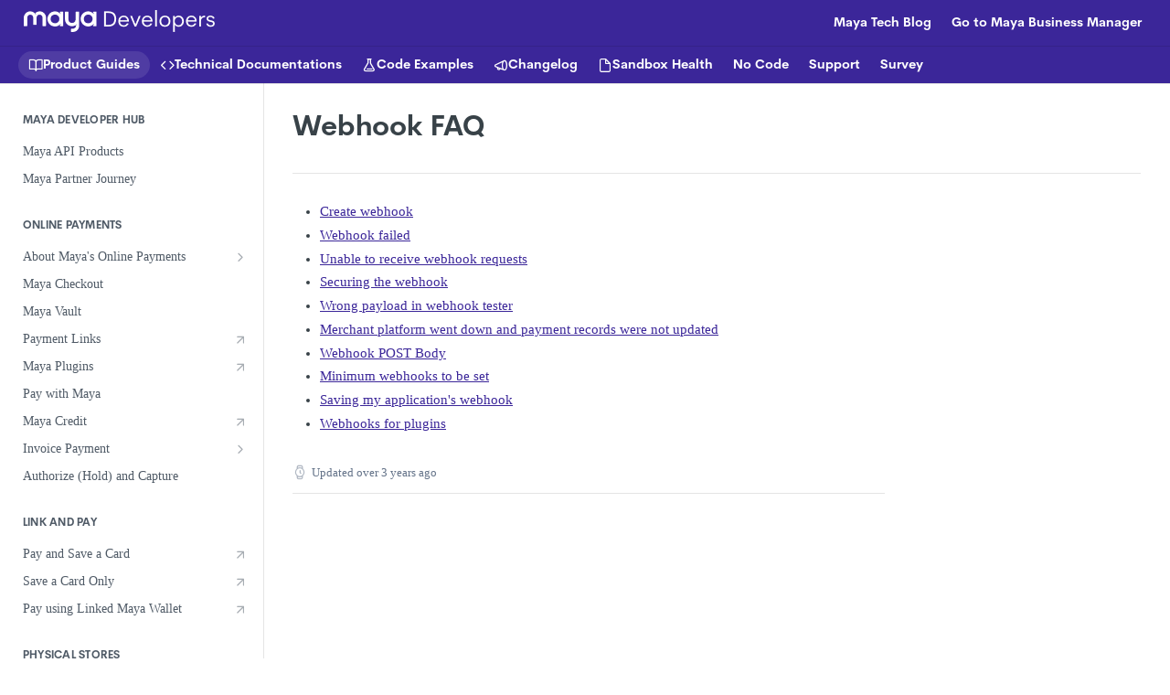

--- FILE ---
content_type: text/html; charset=utf-8
request_url: https://developers.maya.ph/docs/webhook-faq
body_size: 127843
content:
<!DOCTYPE html><html lang="en" style="" data-color-mode="light" class=" useReactApp  "><head><meta charset="utf-8"><meta name="readme-deploy" content="5.574.0"><meta name="readme-subdomain" content="paymaya"><meta name="readme-version" content="8.00"><title>Webhook FAQ</title><meta name="description" content="Create webhook Webhook failed Unable to receive webhook requests Securing the webhook Wrong payload in webhook tester Merchant platform went down and payment records were not updated Webhook POST Body Minimum webhooks to be set Saving my application's webhook Webhooks for plugins" data-rh="true"><meta property="og:title" content="Webhook FAQ" data-rh="true"><meta property="og:description" content="Create webhook Webhook failed Unable to receive webhook requests Securing the webhook Wrong payload in webhook tester Merchant platform went down and payment records were not updated Webhook POST Body Minimum webhooks to be set Saving my application's webhook Webhooks for plugins" data-rh="true"><meta property="og:site_name" content="Maya Developer Hub"><meta name="twitter:title" content="Webhook FAQ" data-rh="true"><meta name="twitter:description" content="Create webhook Webhook failed Unable to receive webhook requests Securing the webhook Wrong payload in webhook tester Merchant platform went down and payment records were not updated Webhook POST Body Minimum webhooks to be set Saving my application's webhook Webhooks for plugins" data-rh="true"><meta name="twitter:card" content="summary_large_image"><meta name="viewport" content="width=device-width, initial-scale=1.0"><meta property="og:image" content="https://cdn.readme.io/og-image/create?type=docs&amp;title=Webhook%20FAQ&amp;projectTitle=Maya%20Developer%20Hub&amp;description=Create%20webhook%20Webhook%20failed%20Unable%20to%20receive%20webhook%20requests%20Securing%20the%20webhook%20Wrong%20payload%20in%20webhook%20tester%20Merchant%20platform%20went%20down%20and%20payment%20records%20were%20not%20updated%20Webhook%20POST%20Body%20Minimum%20webhooks%20to%20be%20set%20Saving%20my%20application's%20webhook%20Webhooks%20for%20plugins&amp;logoUrl=https%3A%2F%2Ffiles.readme.io%2Fa217beb-small-maya-purple-font.png&amp;color=%233B2699&amp;variant=light" data-rh="true"><meta name="twitter:image" content="https://cdn.readme.io/og-image/create?type=docs&amp;title=Webhook%20FAQ&amp;projectTitle=Maya%20Developer%20Hub&amp;description=Create%20webhook%20Webhook%20failed%20Unable%20to%20receive%20webhook%20requests%20Securing%20the%20webhook%20Wrong%20payload%20in%20webhook%20tester%20Merchant%20platform%20went%20down%20and%20payment%20records%20were%20not%20updated%20Webhook%20POST%20Body%20Minimum%20webhooks%20to%20be%20set%20Saving%20my%20application's%20webhook%20Webhooks%20for%20plugins&amp;logoUrl=https%3A%2F%2Ffiles.readme.io%2Fa217beb-small-maya-purple-font.png&amp;color=%233B2699&amp;variant=light" data-rh="true"><meta property="og:image:width" content="1200"><meta property="og:image:height" content="630"><link id="favicon" rel="shortcut icon" href="https://files.readme.io/3a9f852594227cb6f23ca6eec01542ee0dfc31a87252d6906a9eb958ce84cc9b-small-maya-small.png" type="image/png"><link rel="canonical" href="https://developers.maya.ph/docs/webhook-faq"><script src="/public/js/unauthorized-redirect.js?1768577999714"></script><script src="/public/js/cash-dom.min.js?1768577999714"></script><link data-chunk="Footer" rel="preload" as="style" href="https://cdn.readme.io/public/hub/web/Footer.7ca87f1efe735da787ba.css">
<link data-chunk="RDMD" rel="preload" as="style" href="https://cdn.readme.io/public/hub/web/RDMD.9331f322bb5b573f9d25.css">
<link data-chunk="RDMD" rel="preload" as="style" href="https://cdn.readme.io/public/hub/web/8788.4045910b170ecef2a9d6.css">
<link data-chunk="routes-Doc" rel="preload" as="style" href="https://cdn.readme.io/public/hub/web/routes-Doc.444ea9ddcc5e0873581c.css">
<link data-chunk="index" rel="preload" as="style" href="https://cdn.readme.io/public/hub/web/index.692323ff49c5ae77d41b.css">
<link data-chunk="Header" rel="preload" as="style" href="https://cdn.readme.io/public/hub/web/Header.3f100d0818bd9a0d962e.css">
<link data-chunk="main" rel="preload" as="style" href="https://cdn.readme.io/public/hub/web/main.2f0b1fcb0624f09ee5e5.css">
<link data-chunk="main" rel="preload" as="style" href="https://cdn.readme.io/public/hub/web/ui-styles.59ec1c636bb8cee5a6ef.css">
<link data-chunk="main" rel="preload" as="script" href="https://cdn.readme.io/public/hub/web/main.c93d062026bd26342f47.js">
<link data-chunk="routes-SuperHub" rel="preload" as="script" href="https://cdn.readme.io/public/hub/web/routes-SuperHub.bcb9b19cff85a0447a37.js">
<link data-chunk="Header" rel="preload" as="script" href="https://cdn.readme.io/public/hub/web/Header.0d0ace64749467b13d58.js">
<link data-chunk="core-icons-chevron-up-down-svg" rel="preload" as="script" href="https://cdn.readme.io/public/hub/web/core-icons.0723410dcfd0b81e45dd.js">
<link data-chunk="index" rel="preload" as="script" href="https://cdn.readme.io/public/hub/web/3766.649eaa2b700c2449e689.js">
<link data-chunk="index" rel="preload" as="script" href="https://cdn.readme.io/public/hub/web/6306.d91105b49ef3f33e4212.js">
<link data-chunk="index" rel="preload" as="script" href="https://cdn.readme.io/public/hub/web/6083.a6c01ccc57c962adc37b.js">
<link data-chunk="index" rel="preload" as="script" href="https://cdn.readme.io/public/hub/web/index.3aec959670cda5d8a082.js">
<link data-chunk="routes-Doc" rel="preload" as="script" href="https://cdn.readme.io/public/hub/web/6563.536d53a51a39205d3d9b.js">
<link data-chunk="routes-Doc" rel="preload" as="script" href="https://cdn.readme.io/public/hub/web/6146.f99bcbc8d654cc36d7c8.js">
<link data-chunk="routes-Doc" rel="preload" as="script" href="https://cdn.readme.io/public/hub/web/6652.3900ee39f7cfe0a89511.js">
<link data-chunk="routes-Doc" rel="preload" as="script" href="https://cdn.readme.io/public/hub/web/8836.dbe2a8b6a6809625282d.js">
<link data-chunk="routes-Doc" rel="preload" as="script" href="https://cdn.readme.io/public/hub/web/9711.6d6bb79d779138d9ffc5.js">
<link data-chunk="routes-Doc" rel="preload" as="script" href="https://cdn.readme.io/public/hub/web/9819.1dae18aeff002cf5bfcf.js">
<link data-chunk="routes-Doc" rel="preload" as="script" href="https://cdn.readme.io/public/hub/web/routes-Doc.c6271b20c2f53e4ba935.js">
<link data-chunk="RDMD" rel="preload" as="script" href="https://cdn.readme.io/public/hub/web/6123.a2ef3290db790599acca.js">
<link data-chunk="RDMD" rel="preload" as="script" href="https://cdn.readme.io/public/hub/web/3781.e78b96a01630dde138be.js">
<link data-chunk="RDMD" rel="preload" as="script" href="https://cdn.readme.io/public/hub/web/8424.7ca51ba764db137ea058.js">
<link data-chunk="RDMD" rel="preload" as="script" href="https://cdn.readme.io/public/hub/web/5492.8d1484b0863f28c489d8.js">
<link data-chunk="RDMD" rel="preload" as="script" href="https://cdn.readme.io/public/hub/web/9947.08b2610863d170f1b6c7.js">
<link data-chunk="RDMD" rel="preload" as="script" href="https://cdn.readme.io/public/hub/web/6349.d9da5fd0043c55243e87.js">
<link data-chunk="RDMD" rel="preload" as="script" href="https://cdn.readme.io/public/hub/web/5496.257552460969011bd54a.js">
<link data-chunk="RDMD" rel="preload" as="script" href="https://cdn.readme.io/public/hub/web/8075.0be98a9a012c59b7ace8.js">
<link data-chunk="RDMD" rel="preload" as="script" href="https://cdn.readme.io/public/hub/web/8788.a298145347768f6e8961.js">
<link data-chunk="RDMD" rel="preload" as="script" href="https://cdn.readme.io/public/hub/web/1165.43f3ae350454e5be0043.js">
<link data-chunk="RDMD" rel="preload" as="script" href="https://cdn.readme.io/public/hub/web/RDMD.919251738abc9bfd483d.js">
<link data-chunk="Footer" rel="preload" as="script" href="https://cdn.readme.io/public/hub/web/Footer.9f1a3307d1d61765d9bb.js">
<link data-chunk="main" rel="stylesheet" href="https://cdn.readme.io/public/hub/web/ui-styles.59ec1c636bb8cee5a6ef.css">
<link data-chunk="main" rel="stylesheet" href="https://cdn.readme.io/public/hub/web/main.2f0b1fcb0624f09ee5e5.css">
<link data-chunk="Header" rel="stylesheet" href="https://cdn.readme.io/public/hub/web/Header.3f100d0818bd9a0d962e.css">
<link data-chunk="index" rel="stylesheet" href="https://cdn.readme.io/public/hub/web/index.692323ff49c5ae77d41b.css">
<link data-chunk="routes-Doc" rel="stylesheet" href="https://cdn.readme.io/public/hub/web/routes-Doc.444ea9ddcc5e0873581c.css">
<link data-chunk="RDMD" rel="stylesheet" href="https://cdn.readme.io/public/hub/web/8788.4045910b170ecef2a9d6.css">
<link data-chunk="RDMD" rel="stylesheet" href="https://cdn.readme.io/public/hub/web/RDMD.9331f322bb5b573f9d25.css">
<link data-chunk="Footer" rel="stylesheet" href="https://cdn.readme.io/public/hub/web/Footer.7ca87f1efe735da787ba.css"><!-- CUSTOM CSS--><style title="rm-custom-css">:root{--project-color-primary:#3B2699;--project-color-inverse:#fff;--recipe-button-color:#3B2699;--recipe-button-color-hover:#1b1247;--recipe-button-color-active:#0c081e;--recipe-button-color-focus:rgba(59, 38, 153, 0.25);--recipe-button-color-disabled:#b0a3e8}[id=enterprise] .ReadMeUI[is=AlgoliaSearch]{--project-color-primary:#3B2699;--project-color-inverse:#fff}a{color:var(--color-link-primary,#3b2699)}a:hover{color:var(--color-link-primary-darken-5,#1b1247)}a.text-muted:hover{color:var(--color-link-primary,#3b2699)}.btn.btn-primary{background-color:#3b2699}.btn.btn-primary:hover{background-color:#1b1247}.theme-line #hub-landing-top h2{color:#3b2699}#hub-landing-top .btn:hover{color:#3b2699}.theme-line #hub-landing-top .btn:hover{color:#fff}.theme-solid header#hub-header #header-top{background-color:#3b2699}.theme-solid.header-gradient header#hub-header #header-top{background:linear-gradient(to bottom,#3b2699,#1e0e64)}.theme-solid.header-custom header#hub-header #header-top{background-image:url(https://files.readme.io/fba0502-PayMaya-NEW_Oct2021.png)}.theme-line header#hub-header #header-top{border-bottom-color:#3b2699}.theme-line header#hub-header #header-top .btn{background-color:#3b2699}header#hub-header #header-top #header-logo{width:211px;height:24px;margin-top:8px;background-image:url(https://files.readme.io/c7f19bfcba958603a6fa9a06a2c30a29e88e3bfaa90c66bc301c2672ee417dab-small-282f4a895d22fd7a657779f766d65251bcf73b48b9bbaf43e9a75312aea1e193-small-Logo-Maya-DevHub.png)}#hub-subheader-parent #hub-subheader .hub-subheader-breadcrumbs .dropdown-menu a:hover{background-color:#3b2699}#subheader-links a.active{color:#3b2699!important;box-shadow:inset 0 -2px 0 #3b2699}#subheader-links a:hover{color:#3b2699!important;box-shadow:inset 0 -2px 0 #3b2699;opacity:.7}.discussion .submit-vote.submit-vote-parent.voted a.submit-vote-button{background-color:#3b2699}section#hub-discuss .discussion a .discuss-body h4{color:#3b2699}section#hub-discuss .discussion a:hover .discuss-body h4{color:#1b1247}#hub-subheader-parent #hub-subheader.sticky-header.sticky{border-bottom-color:#3b2699}#hub-subheader-parent #hub-subheader.sticky-header.sticky .search-box{border-bottom-color:#3b2699}#hub-search-results h3 em{color:#3b2699}.main_background,.tag-item{background:#3b2699!important}.main_background:hover{background:#1b1247!important}.main_color{color:#3b2699!important}.border_bottom_main_color{border-bottom:2px solid #3b2699}.main_color_hover:hover{color:#3b2699!important}section#hub-discuss h1{color:#3b2699}#hub-reference .hub-api .api-definition .api-try-it-out.active{border-color:#3b2699;background-color:#3b2699}#hub-reference .hub-api .api-definition .api-try-it-out.active:hover{background-color:#1b1247;border-color:#1b1247}#hub-reference .hub-api .api-definition .api-try-it-out:hover{border-color:#3b2699;color:#3b2699}#hub-reference .hub-reference .logs .logs-empty .logs-login-button,#hub-reference .hub-reference .logs .logs-login .logs-login-button{background-color:var(--project-color-primary,#3b2699);border-color:var(--project-color-primary,#3b2699)}#hub-reference .hub-reference .logs .logs-empty .logs-login-button:hover,#hub-reference .hub-reference .logs .logs-login .logs-login-button:hover{background-color:#1b1247;border-color:#1b1247}#hub-reference .hub-reference .logs .logs-empty>svg>path,#hub-reference .hub-reference .logs .logs-login>svg>path{fill:#3b2699;fill:var(--project-color-primary,#3b2699)}#hub-reference .hub-reference .logs:last-child .logs-empty,#hub-reference .hub-reference .logs:last-child .logs-login{margin-bottom:35px}#hub-reference .hub-reference .hub-reference-section .hub-reference-left header .hub-reference-edit:hover{color:#3b2699}.main-color-accent{border-bottom:3px solid #3b2699;padding-bottom:8px}/*! BEGIN HUB_CUSTOM_STYLES */@font-face{font-family:"Cerebri Sans Pro";src:url(https://assets.developers.paymaya.com/fonts/cerebrisans/CerebriSansPro-Book.otf)}@font-face{font-family:"Cerebri Sans Pro";src:url(https://assets.developers.paymaya.com/fonts/cerebrisans/CerebriSansPro-Bold.otf);font-weight:700}@font-face{font-family:Avenir;src:url(https://assets.developers.paymaya.com/fonts/avenir/AvenirLTStd-Book.otf)}body{--font-family:"Cerebri Sans Pro"}.rm-Guides.suggestEdits{display:none}.callout{box-sizing:border-box;border-radius:4px!important}.callout p{color:#2a3033!important}.callout.callout_info{border:1px solid #4771f0;--background:#F6F8FE!important}.callout.callout_warn{border:1px solid #f0b747;--background:#FEFBF6!important}.callout.callout_warn_darker{border:1px solid #f0ce8f!important;--background:#fcf5e8!important}.callout.callout_error{border:1px solid #f04747;--background:#FEF6F6!important}.callout.callout_okay{border:1px solid #0fbd1e;--background:#F6FEF6!important}.callout.callout_launch{border:1px solid #0fbd1e;--background:#F6FEF6!important}.callout.callout_mind{border:1px solid #6afbfe!important;--background:#eafbfe!important}.callout.callout_faq{border:1px solid #a293ec!important;--background:#ece9fb!important}.callout.callout_note{border:1px solid #8e7cc3!important;--background:#efeafb!important}a.Button.Button_md{border-radius:100px}a.Button.Button_md[href="/discuss"]{display:none!important}span[class^=APIAuth-login]{display:none!important}a[class^=APIAuth-login]{display:none!important}.APIMethod_post{background:#442ed1!important}.APIMethod_put{background:#6f48ea!important}.methodDelete,.methodGet,.methodOptional,.methodPost,.methodPut{border-radius:3px;font-size:11px;font-weight:700;padding:5px 10px}.methodPost{background-color:#ccd9ff;color:#0747a6}.methodPut{background-color:#eae6ff;color:#403294}.methodGet{background-color:#d1facd;color:#189a0b}.methodDelete{background-color:#f7e3e3;color:#c00}.methodOptional{background-color:#fff2cc;color:#7f6000}.rm-TryIt{--TryIt-background:#442ED1!important;--TryIt-background-hover:#6F48EA!important;--TryIt-background-active:#341E7B!important}.PageThumbs-helpful{flex-direction:column;text-align:center}.genericDiv{border-radius:5px;background-color:#f1f5fa;padding:15px}.genericExpand{border:1px solid #eee;border-radius:5px;padding:15px}.statusDefault{color:#444;font-size:10px;font-weight:700;border-radius:3px;background-color:#f3f3f3;padding:2px}.statusRequired{color:#f44336;font-size:10px;font-weight:700;border-radius:3px;background-color:#f7d6d6;padding:2px}.statusOptional{color:#7f6000;font-size:10px;font-weight:700;border-radius:3px;background-color:#fff2cc;padding:2px}.statusSupported{color:#064;font-size:10px;font-weight:700;border-radius:3px;background-color:#e3fcef;padding:2px}.shadowfx{border-radius:5px;background-color:#f1f5fa;padding:15px;width:50%;height:auto;margin:auto;position:relative}.shadowfx:hover{background-color:#fbfbfb;box-shadow:5px 10px 18px #888}.note-blue,.note-green,.note-yellow{padding:4px 16px 1px 16px}.note-blue{border-left:3px solid #0070f5}.note-green{border-left:3px solid #00e847}.note-yellow{border-left:3px solid #ffce00}.lite,.pax,.sunmi{font-size:15px;font-weight:700;margin-left:5px;padding:3px;border-radius:5px}.sunmi{color:#403294;background-color:#eae6ff}.pax{color:#0052cc;background-color:#deebff}.lite{color:#064;background-color:#e3fcef}details.faqs[open] summary.faqs~*{animation:open .3s ease-in-out}details.faqs summary.faqs::-webkit-details-marker{display:none}details.faqs summary.faqs{border:none!important;cursor:pointer;font-size:1rem;font-weight:300;list-style:none;outline:0;padding:.1rem 0;position:relative;width:100%}details.faqs summary.faqs:after{color:#000;content:"+";font-size:1rem;font-weight:200;line-height:0;position:absolute;top:15px;right:0;transform-origin:center;transition:.2s linear}details.faqs[open] summary.faqs:after{transform:rotate(45deg)}.faq-tag{background-color:#3b2699;border-radius:1rem 1rem 0 0;color:#fff;font-size:12px;font-weight:700;padding:0 10px;display:flex!important;justify-content:center!important;width:30%;margin:0!important}.faq-container{border-top:2px solid #3b2699!important;padding:0 10px;margin-top:0!important}.faq-answer{background-color:#f3f1fb;border-left:3px solid #3b2699;padding-left:10px;padding-top:5px;margin-top:10px}.genericExpand.faqs{background-color:#fff;border:none!important;border-radius:0!important;border-bottom:2px solid #3b2699!important}.sandbox-health-overview{margin:30px 30px 0 30px}.icon-redirect{content:url(https://files.readme.io/375c385-redirect.png);display:inline!important;width:12px;height:12px}.maya-secured-report{content:url(https://files.readme.io/2224181-maya-secured.png);display:inline!important;width:40px;height:40px}.maya-identity{content:url(https://files.readme.io/e3d3798-maya-identity.png);display:inline!important;width:40px;height:40px}.maya-check{content:url(https://files.readme.io/68be7ae-maya-check.png);display:inline!important;width:40px;height:40px}.maya-bio{content:url(https://files.readme.io/dbe40fd-maya-bio.png);display:in-line!important;width:40px;height:40px}a[href="/docs"]{order:1}a[href="/reference"]{order:2}a[href="/recipes"]{order:3}a[href="/changelog"]{order:4}a[href="/discuss"]{order:5}a[href="/page/sandbox-health"]{order:6}a[href="/docs/no-code-payments-solutions"]{order:7}a[href="/docs/support"]{order:8}a[href="https://www.surveymonkey.com/r/DevHubRedirectTab"]{order:9}/*! END HUB_CUSTOM_STYLES */</style><meta name="viewport" content="width=device-width, initial-scale=1"/>
<meta name="google-site-verification" content="zwXjrCPEK2he1jXB_fvmUxI39MxISkDv1kPDfUNGSuQ" />

<!-- Google Tag Manager -->
<script>(function(w,d,s,l,i){w[l]=w[l]||[];w[l].push({'gtm.start':
new Date().getTime(),event:'gtm.js'});var f=d.getElementsByTagName(s)[0],
j=d.createElement(s),dl=l!='dataLayer'?'&l='+l:'';j.async=true;j.src=
'https://www.googletagmanager.com/gtm.js?id='+i+dl;f.parentNode.insertBefore(j,f);
})(window,document,'script','dataLayer','GTM-NZX85PPR');</script>
<!-- End Google Tag Manager -->

<!-- Hotjar Tracking Code for https://developers.maya.ph -->
<script>
    (function(h,o,t,j,a,r){
        h.hj=h.hj||function(){(h.hj.q=h.hj.q||[]).push(arguments)};
        h._hjSettings={hjid:3850744,hjsv:6};
        a=o.getElementsByTagName('head')[0];
        r=o.createElement('script');r.async=1;
        r.src=t+h._hjSettings.hjid+j+h._hjSettings.hjsv;
        a.appendChild(r);
    })(window,document,'https://static.hotjar.com/c/hotjar-','.js?sv=');
</script>
<script type="module" crossorigin>(function(){const e=document.createElement("link").relList;if(e&&e.supports&&e.supports("modulepreload"))return;for(const r of document.querySelectorAll('link[rel="modulepreload"]'))n(r);new MutationObserver(r=>{for(const i of r)if(i.type==="childList")for(const o of i.addedNodes)o.tagName==="LINK"&&o.rel==="modulepreload"&&n(o)}).observe(document,{childList:!0,subtree:!0});function s(r){const i={};return r.integrity&&(i.integrity=r.integrity),r.referrerPolicy&&(i.referrerPolicy=r.referrerPolicy),r.crossOrigin==="use-credentials"?i.credentials="include":r.crossOrigin==="anonymous"?i.credentials="omit":i.credentials="same-origin",i}function n(r){if(r.ep)return;r.ep=!0;const i=s(r);fetch(r.href,i)}})();/**
* @vue/shared v3.5.13
* (c) 2018-present Yuxi (Evan) You and Vue contributors
* @license MIT
**//*! #__NO_SIDE_EFFECTS__ */function Qs(t){const e=Object.create(null);for(const s of t.split(","))e[s]=1;return s=>s in e}const it={},we=[],qt=()=>{},pi=()=>!1,ms=t=>t.charCodeAt(0)===111&&t.charCodeAt(1)===110&&(t.charCodeAt(2)>122||t.charCodeAt(2)<97),Xs=t=>t.startsWith("onUpdate:"),Mt=Object.assign,tn=(t,e)=>{const s=t.indexOf(e);s>-1&&t.splice(s,1)},gi=Object.prototype.hasOwnProperty,tt=(t,e)=>gi.call(t,e),W=Array.isArray,Ce=t=>_s(t)==="[object Map]",sr=t=>_s(t)==="[object Set]",K=t=>typeof t=="function",pt=t=>typeof t=="string",se=t=>typeof t=="symbol",ut=t=>t!==null&&typeof t=="object",nr=t=>(ut(t)||K(t))&&K(t.then)&&K(t.catch),rr=Object.prototype.toString,_s=t=>rr.call(t),mi=t=>_s(t).slice(8,-1),ir=t=>_s(t)==="[object Object]",en=t=>pt(t)&&t!=="NaN"&&t[0]!=="-"&&""+parseInt(t,10)===t,je=Qs(",key,ref,ref_for,ref_key,onVnodeBeforeMount,onVnodeMounted,onVnodeBeforeUpdate,onVnodeUpdated,onVnodeBeforeUnmount,onVnodeUnmounted"),ys=t=>{const e=Object.create(null);return s=>e[s]||(e[s]=t(s))},_i=/-(\w)/g,de=ys(t=>t.replace(_i,(e,s)=>s?s.toUpperCase():"")),yi=/\B([A-Z])/g,xe=ys(t=>t.replace(yi,"-$1").toLowerCase()),or=ys(t=>t.charAt(0).toUpperCase()+t.slice(1)),Ds=ys(t=>t?`on${or(t)}`:""),ae=(t,e)=>!Object.is(t,e),Os=(t,...e)=>{for(let s=0;s<t.length;s++)t[s](...e)},lr=(t,e,s,n=!1)=>{Object.defineProperty(t,e,{configurable:!0,enumerable:!1,writable:n,value:s})},bi=t=>{const e=parseFloat(t);return isNaN(e)?t:e};let vn;const bs=()=>vn||(vn=typeof globalThis<"u"?globalThis:typeof self<"u"?self:typeof window<"u"?window:typeof global<"u"?global:{});function sn(t){if(W(t)){const e={};for(let s=0;s<t.length;s++){const n=t[s],r=pt(n)?Mi(n):sn(n);if(r)for(const i in r)e[i]=r[i]}return e}else if(pt(t)||ut(t))return t}const vi=/;(?![^(]*\))/g,$i=/:([^]+)/,xi=/\/\*[^]*?\*\//g;function Mi(t){const e={};return t.replace(xi,"").split(vi).forEach(s=>{if(s){const n=s.split($i);n.length>1&&(e[n[0].trim()]=n[1].trim())}}),e}function vs(t){let e="";if(pt(t))e=t;else if(W(t))for(let s=0;s<t.length;s++){const n=vs(t[s]);n&&(e+=n+" ")}else if(ut(t))for(const s in t)t[s]&&(e+=s+" ");return e.trim()}const Si="itemscope,allowfullscreen,formnovalidate,ismap,nomodule,novalidate,readonly",wi=Qs(Si);function cr(t){return!!t||t===""}const ur=t=>!!(t&&t.__v_isRef===!0),Tt=t=>pt(t)?t:t==null?"":W(t)||ut(t)&&(t.toString===rr||!K(t.toString))?ur(t)?Tt(t.value):JSON.stringify(t,ar,2):String(t),ar=(t,e)=>ur(e)?ar(t,e.value):Ce(e)?{[`Map(${e.size})`]:[...e.entries()].reduce((s,[n,r],i)=>(s[As(n,i)+" =>"]=r,s),{})}:sr(e)?{[`Set(${e.size})`]:[...e.values()].map(s=>As(s))}:se(e)?As(e):ut(e)&&!W(e)&&!ir(e)?String(e):e,As=(t,e="")=>{var s;return se(t)?`Symbol(${(s=t.description)!=null?s:e})`:t};/**
* @vue/reactivity v3.5.13
* (c) 2018-present Yuxi (Evan) You and Vue contributors
* @license MIT
**/let Rt;class Ci{constructor(e=!1){this.detached=e,this._active=!0,this.effects=[],this.cleanups=[],this._isPaused=!1,this.parent=Rt,!e&&Rt&&(this.index=(Rt.scopes||(Rt.scopes=[])).push(this)-1)}get active(){return this._active}pause(){if(this._active){this._isPaused=!0;let e,s;if(this.scopes)for(e=0,s=this.scopes.length;e<s;e++)this.scopes[e].pause();for(e=0,s=this.effects.length;e<s;e++)this.effects[e].pause()}}resume(){if(this._active&&this._isPaused){this._isPaused=!1;let e,s;if(this.scopes)for(e=0,s=this.scopes.length;e<s;e++)this.scopes[e].resume();for(e=0,s=this.effects.length;e<s;e++)this.effects[e].resume()}}run(e){if(this._active){const s=Rt;try{return Rt=this,e()}finally{Rt=s}}}on(){Rt=this}off(){Rt=this.parent}stop(e){if(this._active){this._active=!1;let s,n;for(s=0,n=this.effects.length;s<n;s++)this.effects[s].stop();for(this.effects.length=0,s=0,n=this.cleanups.length;s<n;s++)this.cleanups[s]();if(this.cleanups.length=0,this.scopes){for(s=0,n=this.scopes.length;s<n;s++)this.scopes[s].stop(!0);this.scopes.length=0}if(!this.detached&&this.parent&&!e){const r=this.parent.scopes.pop();r&&r!==this&&(this.parent.scopes[this.index]=r,r.index=this.index)}this.parent=void 0}}}function Ti(){return Rt}let rt;const Es=new WeakSet;class fr{constructor(e){this.fn=e,this.deps=void 0,this.depsTail=void 0,this.flags=5,this.next=void 0,this.cleanup=void 0,this.scheduler=void 0,Rt&&Rt.active&&Rt.effects.push(this)}pause(){this.flags|=64}resume(){this.flags&64&&(this.flags&=-65,Es.has(this)&&(Es.delete(this),this.trigger()))}notify(){this.flags&2&&!(this.flags&32)||this.flags&8||hr(this)}run(){if(!(this.flags&1))return this.fn();this.flags|=2,$n(this),pr(this);const e=rt,s=Ut;rt=this,Ut=!0;try{return this.fn()}finally{gr(this),rt=e,Ut=s,this.flags&=-3}}stop(){if(this.flags&1){for(let e=this.deps;e;e=e.nextDep)on(e);this.deps=this.depsTail=void 0,$n(this),this.onStop&&this.onStop(),this.flags&=-2}}trigger(){this.flags&64?Es.add(this):this.scheduler?this.scheduler():this.runIfDirty()}runIfDirty(){Us(this)&&this.run()}get dirty(){return Us(this)}}let dr=0,Ye,Le;function hr(t,e=!1){if(t.flags|=8,e){t.next=Le,Le=t;return}t.next=Ye,Ye=t}function nn(){dr++}function rn(){if(--dr>0)return;if(Le){let e=Le;for(Le=void 0;e;){const s=e.next;e.next=void 0,e.flags&=-9,e=s}}let t;for(;Ye;){let e=Ye;for(Ye=void 0;e;){const s=e.next;if(e.next=void 0,e.flags&=-9,e.flags&1)try{e.trigger()}catch(n){t||(t=n)}e=s}}if(t)throw t}function pr(t){for(let e=t.deps;e;e=e.nextDep)e.version=-1,e.prevActiveLink=e.dep.activeLink,e.dep.activeLink=e}function gr(t){let e,s=t.depsTail,n=s;for(;n;){const r=n.prevDep;n.version===-1?(n===s&&(s=r),on(n),Di(n)):e=n,n.dep.activeLink=n.prevActiveLink,n.prevActiveLink=void 0,n=r}t.deps=e,t.depsTail=s}function Us(t){for(let e=t.deps;e;e=e.nextDep)if(e.dep.version!==e.version||e.dep.computed&&(mr(e.dep.computed)||e.dep.version!==e.version))return!0;return!!t._dirty}function mr(t){if(t.flags&4&&!(t.flags&16)||(t.flags&=-17,t.globalVersion===Ve))return;t.globalVersion=Ve;const e=t.dep;if(t.flags|=2,e.version>0&&!t.isSSR&&t.deps&&!Us(t)){t.flags&=-3;return}const s=rt,n=Ut;rt=t,Ut=!0;try{pr(t);const r=t.fn(t._value);(e.version===0||ae(r,t._value))&&(t._value=r,e.version++)}catch(r){throw e.version++,r}finally{rt=s,Ut=n,gr(t),t.flags&=-3}}function on(t,e=!1){const{dep:s,prevSub:n,nextSub:r}=t;if(n&&(n.nextSub=r,t.prevSub=void 0),r&&(r.prevSub=n,t.nextSub=void 0),s.subs===t&&(s.subs=n,!n&&s.computed)){s.computed.flags&=-5;for(let i=s.computed.deps;i;i=i.nextDep)on(i,!0)}!e&&!--s.sc&&s.map&&s.map.delete(s.key)}function Di(t){const{prevDep:e,nextDep:s}=t;e&&(e.nextDep=s,t.prevDep=void 0),s&&(s.prevDep=e,t.nextDep=void 0)}let Ut=!0;const _r=[];function pe(){_r.push(Ut),Ut=!1}function ge(){const t=_r.pop();Ut=t===void 0?!0:t}function $n(t){const{cleanup:e}=t;if(t.cleanup=void 0,e){const s=rt;rt=void 0;try{e()}finally{rt=s}}}let Ve=0;class Oi{constructor(e,s){this.sub=e,this.dep=s,this.version=s.version,this.nextDep=this.prevDep=this.nextSub=this.prevSub=this.prevActiveLink=void 0}}class ln{constructor(e){this.computed=e,this.version=0,this.activeLink=void 0,this.subs=void 0,this.map=void 0,this.key=void 0,this.sc=0}track(e){if(!rt||!Ut||rt===this.computed)return;let s=this.activeLink;if(s===void 0||s.sub!==rt)s=this.activeLink=new Oi(rt,this),rt.deps?(s.prevDep=rt.depsTail,rt.depsTail.nextDep=s,rt.depsTail=s):rt.deps=rt.depsTail=s,yr(s);else if(s.version===-1&&(s.version=this.version,s.nextDep)){const n=s.nextDep;n.prevDep=s.prevDep,s.prevDep&&(s.prevDep.nextDep=n),s.prevDep=rt.depsTail,s.nextDep=void 0,rt.depsTail.nextDep=s,rt.depsTail=s,rt.deps===s&&(rt.deps=n)}return s}trigger(e){this.version++,Ve++,this.notify(e)}notify(e){nn();try{for(let s=this.subs;s;s=s.prevSub)s.sub.notify()&&s.sub.dep.notify()}finally{rn()}}}function yr(t){if(t.dep.sc++,t.sub.flags&4){const e=t.dep.computed;if(e&&!t.dep.subs){e.flags|=20;for(let n=e.deps;n;n=n.nextDep)yr(n)}const s=t.dep.subs;s!==t&&(t.prevSub=s,s&&(s.nextSub=t)),t.dep.subs=t}}const Ns=new WeakMap,ve=Symbol(""),Bs=Symbol(""),Ke=Symbol("");function yt(t,e,s){if(Ut&&rt){let n=Ns.get(t);n||Ns.set(t,n=new Map);let r=n.get(s);r||(n.set(s,r=new ln),r.map=n,r.key=s),r.track()}}function ee(t,e,s,n,r,i){const o=Ns.get(t);if(!o){Ve++;return}const l=c=>{c&&c.trigger()};if(nn(),e==="clear")o.forEach(l);else{const c=W(t),d=c&&en(s);if(c&&s==="length"){const f=Number(n);o.forEach((h,_)=>{(_==="length"||_===Ke||!se(_)&&_>=f)&&l(h)})}else switch((s!==void 0||o.has(void 0))&&l(o.get(s)),d&&l(o.get(Ke)),e){case"add":c?d&&l(o.get("length")):(l(o.get(ve)),Ce(t)&&l(o.get(Bs)));break;case"delete":c||(l(o.get(ve)),Ce(t)&&l(o.get(Bs)));break;case"set":Ce(t)&&l(o.get(ve));break}}rn()}function Me(t){const e=X(t);return e===t?e:(yt(e,"iterate",Ke),Yt(t)?e:e.map(bt))}function $s(t){return yt(t=X(t),"iterate",Ke),t}const Ai={__proto__:null,[Symbol.iterator](){return Is(this,Symbol.iterator,bt)},concat(...t){return Me(this).concat(...t.map(e=>W(e)?Me(e):e))},entries(){return Is(this,"entries",t=>(t[1]=bt(t[1]),t))},every(t,e){return Xt(this,"every",t,e,void 0,arguments)},filter(t,e){return Xt(this,"filter",t,e,s=>s.map(bt),arguments)},find(t,e){return Xt(this,"find",t,e,bt,arguments)},findIndex(t,e){return Xt(this,"findIndex",t,e,void 0,arguments)},findLast(t,e){return Xt(this,"findLast",t,e,bt,arguments)},findLastIndex(t,e){return Xt(this,"findLastIndex",t,e,void 0,arguments)},forEach(t,e){return Xt(this,"forEach",t,e,void 0,arguments)},includes(...t){return Ps(this,"includes",t)},indexOf(...t){return Ps(this,"indexOf",t)},join(t){return Me(this).join(t)},lastIndexOf(...t){return Ps(this,"lastIndexOf",t)},map(t,e){return Xt(this,"map",t,e,void 0,arguments)},pop(){return Re(this,"pop")},push(...t){return Re(this,"push",t)},reduce(t,...e){return xn(this,"reduce",t,e)},reduceRight(t,...e){return xn(this,"reduceRight",t,e)},shift(){return Re(this,"shift")},some(t,e){return Xt(this,"some",t,e,void 0,arguments)},splice(...t){return Re(this,"splice",t)},toReversed(){return Me(this).toReversed()},toSorted(t){return Me(this).toSorted(t)},toSpliced(...t){return Me(this).toSpliced(...t)},unshift(...t){return Re(this,"unshift",t)},values(){return Is(this,"values",bt)}};function Is(t,e,s){const n=$s(t),r=n[e]();return n!==t&&!Yt(t)&&(r._next=r.next,r.next=()=>{const i=r._next();return i.value&&(i.value=s(i.value)),i}),r}const Ei=Array.prototype;function Xt(t,e,s,n,r,i){const o=$s(t),l=o!==t&&!Yt(t),c=o[e];if(c!==Ei[e]){const h=c.apply(t,i);return l?bt(h):h}let d=s;o!==t&&(l?d=function(h,_){return s.call(this,bt(h),_,t)}:s.length>2&&(d=function(h,_){return s.call(this,h,_,t)}));const f=c.call(o,d,n);return l&&r?r(f):f}function xn(t,e,s,n){const r=$s(t);let i=s;return r!==t&&(Yt(t)?s.length>3&&(i=function(o,l,c){return s.call(this,o,l,c,t)}):i=function(o,l,c){return s.call(this,o,bt(l),c,t)}),r[e](i,...n)}function Ps(t,e,s){const n=X(t);yt(n,"iterate",Ke);const r=n[e](...s);return(r===-1||r===!1)&&fn(s[0])?(s[0]=X(s[0]),n[e](...s)):r}function Re(t,e,s=[]){pe(),nn();const n=X(t)[e].apply(t,s);return rn(),ge(),n}const Ii=Qs("__proto__,__v_isRef,__isVue"),br=new Set(Object.getOwnPropertyNames(Symbol).filter(t=>t!=="arguments"&&t!=="caller").map(t=>Symbol[t]).filter(se));function Pi(t){se(t)||(t=String(t));const e=X(this);return yt(e,"has",t),e.hasOwnProperty(t)}class vr{constructor(e=!1,s=!1){this._isReadonly=e,this._isShallow=s}get(e,s,n){if(s==="__v_skip")return e.__v_skip;const r=this._isReadonly,i=this._isShallow;if(s==="__v_isReactive")return!r;if(s==="__v_isReadonly")return r;if(s==="__v_isShallow")return i;if(s==="__v_raw")return n===(r?i?Wi:Sr:i?Mr:xr).get(e)||Object.getPrototypeOf(e)===Object.getPrototypeOf(n)?e:void 0;const o=W(e);if(!r){let c;if(o&&(c=Ai[s]))return c;if(s==="hasOwnProperty")return Pi}const l=Reflect.get(e,s,xt(e)?e:n);return(se(s)?br.has(s):Ii(s))||(r||yt(e,"get",s),i)?l:xt(l)?o&&en(s)?l:l.value:ut(l)?r?wr(l):un(l):l}}class $r extends vr{constructor(e=!1){super(!1,e)}set(e,s,n,r){let i=e[s];if(!this._isShallow){const c=$e(i);if(!Yt(n)&&!$e(n)&&(i=X(i),n=X(n)),!W(e)&&xt(i)&&!xt(n))return c?!1:(i.value=n,!0)}const o=W(e)&&en(s)?Number(s)<e.length:tt(e,s),l=Reflect.set(e,s,n,xt(e)?e:r);return e===X(r)&&(o?ae(n,i)&&ee(e,"set",s,n):ee(e,"add",s,n)),l}deleteProperty(e,s){const n=tt(e,s);e[s];const r=Reflect.deleteProperty(e,s);return r&&n&&ee(e,"delete",s,void 0),r}has(e,s){const n=Reflect.has(e,s);return(!se(s)||!br.has(s))&&yt(e,"has",s),n}ownKeys(e){return yt(e,"iterate",W(e)?"length":ve),Reflect.ownKeys(e)}}class Ri extends vr{constructor(e=!1){super(!0,e)}set(e,s){return!0}deleteProperty(e,s){return!0}}const Fi=new $r,Hi=new Ri,ji=new $r(!0);const Ws=t=>t,Qe=t=>Reflect.getPrototypeOf(t);function Yi(t,e,s){return function(...n){const r=this.__v_raw,i=X(r),o=Ce(i),l=t==="entries"||t===Symbol.iterator&&o,c=t==="keys"&&o,d=r[t](...n),f=s?Ws:e?Vs:bt;return!e&&yt(i,"iterate",c?Bs:ve),{next(){const{value:h,done:_}=d.next();return _?{value:h,done:_}:{value:l?[f(h[0]),f(h[1])]:f(h),done:_}},[Symbol.iterator](){return this}}}}function Xe(t){return function(...e){return t==="delete"?!1:t==="clear"?void 0:this}}function Li(t,e){const s={get(r){const i=this.__v_raw,o=X(i),l=X(r);t||(ae(r,l)&&yt(o,"get",r),yt(o,"get",l));const{has:c}=Qe(o),d=e?Ws:t?Vs:bt;if(c.call(o,r))return d(i.get(r));if(c.call(o,l))return d(i.get(l));i!==o&&i.get(r)},get size(){const r=this.__v_raw;return!t&&yt(X(r),"iterate",ve),Reflect.get(r,"size",r)},has(r){const i=this.__v_raw,o=X(i),l=X(r);return t||(ae(r,l)&&yt(o,"has",r),yt(o,"has",l)),r===l?i.has(r):i.has(r)||i.has(l)},forEach(r,i){const o=this,l=o.__v_raw,c=X(l),d=e?Ws:t?Vs:bt;return!t&&yt(c,"iterate",ve),l.forEach((f,h)=>r.call(i,d(f),d(h),o))}};return Mt(s,t?{add:Xe("add"),set:Xe("set"),delete:Xe("delete"),clear:Xe("clear")}:{add(r){!e&&!Yt(r)&&!$e(r)&&(r=X(r));const i=X(this);return Qe(i).has.call(i,r)||(i.add(r),ee(i,"add",r,r)),this},set(r,i){!e&&!Yt(i)&&!$e(i)&&(i=X(i));const o=X(this),{has:l,get:c}=Qe(o);let d=l.call(o,r);d||(r=X(r),d=l.call(o,r));const f=c.call(o,r);return o.set(r,i),d?ae(i,f)&&ee(o,"set",r,i):ee(o,"add",r,i),this},delete(r){const i=X(this),{has:o,get:l}=Qe(i);let c=o.call(i,r);c||(r=X(r),c=o.call(i,r)),l&&l.call(i,r);const d=i.delete(r);return c&&ee(i,"delete",r,void 0),d},clear(){const r=X(this),i=r.size!==0,o=r.clear();return i&&ee(r,"clear",void 0,void 0),o}}),["keys","values","entries",Symbol.iterator].forEach(r=>{s[r]=Yi(r,t,e)}),s}function cn(t,e){const s=Li(t,e);return(n,r,i)=>r==="__v_isReactive"?!t:r==="__v_isReadonly"?t:r==="__v_raw"?n:Reflect.get(tt(s,r)&&r in n?s:n,r,i)}const Ui={get:cn(!1,!1)},Ni={get:cn(!1,!0)},Bi={get:cn(!0,!1)};const xr=new WeakMap,Mr=new WeakMap,Sr=new WeakMap,Wi=new WeakMap;function Vi(t){switch(t){case"Object":case"Array":return 1;case"Map":case"Set":case"WeakMap":case"WeakSet":return 2;default:return 0}}function Ki(t){return t.__v_skip||!Object.isExtensible(t)?0:Vi(mi(t))}function un(t){return $e(t)?t:an(t,!1,Fi,Ui,xr)}function zi(t){return an(t,!1,ji,Ni,Mr)}function wr(t){return an(t,!0,Hi,Bi,Sr)}function an(t,e,s,n,r){if(!ut(t)||t.__v_raw&&!(e&&t.__v_isReactive))return t;const i=r.get(t);if(i)return i;const o=Ki(t);if(o===0)return t;const l=new Proxy(t,o===2?n:s);return r.set(t,l),l}function Te(t){return $e(t)?Te(t.__v_raw):!!(t&&t.__v_isReactive)}function $e(t){return!!(t&&t.__v_isReadonly)}function Yt(t){return!!(t&&t.__v_isShallow)}function fn(t){return t?!!t.__v_raw:!1}function X(t){const e=t&&t.__v_raw;return e?X(e):t}function ki(t){return!tt(t,"__v_skip")&&Object.isExtensible(t)&&lr(t,"__v_skip",!0),t}const bt=t=>ut(t)?un(t):t,Vs=t=>ut(t)?wr(t):t;function xt(t){return t?t.__v_isRef===!0:!1}function fe(t){return qi(t,!1)}function qi(t,e){return xt(t)?t:new Gi(t,e)}class Gi{constructor(e,s){this.dep=new ln,this.__v_isRef=!0,this.__v_isShallow=!1,this._rawValue=s?e:X(e),this._value=s?e:bt(e),this.__v_isShallow=s}get value(){return this.dep.track(),this._value}set value(e){const s=this._rawValue,n=this.__v_isShallow||Yt(e)||$e(e);e=n?e:X(e),ae(e,s)&&(this._rawValue=e,this._value=n?e:bt(e),this.dep.trigger())}}function F(t){return xt(t)?t.value:t}const Ji={get:(t,e,s)=>e==="__v_raw"?t:F(Reflect.get(t,e,s)),set:(t,e,s,n)=>{const r=t[e];return xt(r)&&!xt(s)?(r.value=s,!0):Reflect.set(t,e,s,n)}};function Cr(t){return Te(t)?t:new Proxy(t,Ji)}class Zi{constructor(e,s,n){this.fn=e,this.setter=s,this._value=void 0,this.dep=new ln(this),this.__v_isRef=!0,this.deps=void 0,this.depsTail=void 0,this.flags=16,this.globalVersion=Ve-1,this.next=void 0,this.effect=this,this.__v_isReadonly=!s,this.isSSR=n}notify(){if(this.flags|=16,!(this.flags&8)&&rt!==this)return hr(this,!0),!0}get value(){const e=this.dep.track();return mr(this),e&&(e.version=this.dep.version),this._value}set value(e){this.setter&&this.setter(e)}}function Qi(t,e,s=!1){let n,r;return K(t)?n=t:(n=t.get,r=t.set),new Zi(n,r,s)}const ts={},us=new WeakMap;let be;function Xi(t,e=!1,s=be){if(s){let n=us.get(s);n||us.set(s,n=[]),n.push(t)}}function to(t,e,s=it){const{immediate:n,deep:r,once:i,scheduler:o,augmentJob:l,call:c}=s,d=E=>r?E:Yt(E)||r===!1||r===0?le(E,1):le(E);let f,h,_,M,A=!1,b=!1;if(xt(t)?(h=()=>t.value,A=Yt(t)):Te(t)?(h=()=>d(t),A=!0):W(t)?(b=!0,A=t.some(E=>Te(E)||Yt(E)),h=()=>t.map(E=>{if(xt(E))return E.value;if(Te(E))return d(E);if(K(E))return c?c(E,2):E()})):K(t)?e?h=c?()=>c(t,2):t:h=()=>{if(_){pe();try{_()}finally{ge()}}const E=be;be=f;try{return c?c(t,3,[M]):t(M)}finally{be=E}}:h=qt,e&&r){const E=h,z=r===!0?1/0:r;h=()=>le(E(),z)}const N=Ti(),Y=()=>{f.stop(),N&&N.active&&tn(N.effects,f)};if(i&&e){const E=e;e=(...z)=>{E(...z),Y()}}let V=b?new Array(t.length).fill(ts):ts;const L=E=>{if(!(!(f.flags&1)||!f.dirty&&!E))if(e){const z=f.run();if(r||A||(b?z.some((ot,lt)=>ae(ot,V[lt])):ae(z,V))){_&&_();const ot=be;be=f;try{const lt=[z,V===ts?void 0:b&&V[0]===ts?[]:V,M];c?c(e,3,lt):e(...lt),V=z}finally{be=ot}}}else f.run()};return l&&l(L),f=new fr(h),f.scheduler=o?()=>o(L,!1):L,M=E=>Xi(E,!1,f),_=f.onStop=()=>{const E=us.get(f);if(E){if(c)c(E,4);else for(const z of E)z();us.delete(f)}},e?n?L(!0):V=f.run():o?o(L.bind(null,!0),!0):f.run(),Y.pause=f.pause.bind(f),Y.resume=f.resume.bind(f),Y.stop=Y,Y}function le(t,e=1/0,s){if(e<=0||!ut(t)||t.__v_skip||(s=s||new Set,s.has(t)))return t;if(s.add(t),e--,xt(t))le(t.value,e,s);else if(W(t))for(let n=0;n<t.length;n++)le(t[n],e,s);else if(sr(t)||Ce(t))t.forEach(n=>{le(n,e,s)});else if(ir(t)){for(const n in t)le(t[n],e,s);for(const n of Object.getOwnPropertySymbols(t))Object.prototype.propertyIsEnumerable.call(t,n)&&le(t[n],e,s)}return t}/**
* @vue/runtime-core v3.5.13
* (c) 2018-present Yuxi (Evan) You and Vue contributors
* @license MIT
**/function Je(t,e,s,n){try{return n?t(...n):t()}catch(r){xs(r,e,s)}}function Gt(t,e,s,n){if(K(t)){const r=Je(t,e,s,n);return r&&nr(r)&&r.catch(i=>{xs(i,e,s)}),r}if(W(t)){const r=[];for(let i=0;i<t.length;i++)r.push(Gt(t[i],e,s,n));return r}}function xs(t,e,s,n=!0){const r=e?e.vnode:null,{errorHandler:i,throwUnhandledErrorInProduction:o}=e&&e.appContext.config||it;if(e){let l=e.parent;const c=e.proxy,d=`https://vuejs.org/error-reference/#runtime-${s}`;for(;l;){const f=l.ec;if(f){for(let h=0;h<f.length;h++)if(f[h](t,c,d)===!1)return}l=l.parent}if(i){pe(),Je(i,null,10,[t,c,d]),ge();return}}eo(t,s,r,n,o)}function eo(t,e,s,n=!0,r=!1){if(r)throw t;console.error(t)}const wt=[];let zt=-1;const De=[];let ie=null,Se=0;const Tr=Promise.resolve();let as=null;function so(t){const e=as||Tr;return t?e.then(this?t.bind(this):t):e}function no(t){let e=zt+1,s=wt.length;for(;e<s;){const n=e+s>>>1,r=wt[n],i=ze(r);i<t||i===t&&r.flags&2?e=n+1:s=n}return e}function dn(t){if(!(t.flags&1)){const e=ze(t),s=wt[wt.length-1];!s||!(t.flags&2)&&e>=ze(s)?wt.push(t):wt.splice(no(e),0,t),t.flags|=1,Dr()}}function Dr(){as||(as=Tr.then(Ar))}function ro(t){W(t)?De.push(...t):ie&&t.id===-1?ie.splice(Se+1,0,t):t.flags&1||(De.push(t),t.flags|=1),Dr()}function Mn(t,e,s=zt+1){for(;s<wt.length;s++){const n=wt[s];if(n&&n.flags&2){if(t&&n.id!==t.uid)continue;wt.splice(s,1),s--,n.flags&4&&(n.flags&=-2),n(),n.flags&4||(n.flags&=-2)}}}function Or(t){if(De.length){const e=[...new Set(De)].sort((s,n)=>ze(s)-ze(n));if(De.length=0,ie){ie.push(...e);return}for(ie=e,Se=0;Se<ie.length;Se++){const s=ie[Se];s.flags&4&&(s.flags&=-2),s.flags&8||s(),s.flags&=-2}ie=null,Se=0}}const ze=t=>t.id==null?t.flags&2?-1:1/0:t.id;function Ar(t){try{for(zt=0;zt<wt.length;zt++){const e=wt[zt];e&&!(e.flags&8)&&(e.flags&4&&(e.flags&=-2),Je(e,e.i,e.i?15:14),e.flags&4||(e.flags&=-2))}}finally{for(;zt<wt.length;zt++){const e=wt[zt];e&&(e.flags&=-2)}zt=-1,wt.length=0,Or(),as=null,(wt.length||De.length)&&Ar()}}let Dt=null,Er=null;function fs(t){const e=Dt;return Dt=t,Er=t&&t.type.__scopeId||null,e}function ce(t,e=Dt,s){if(!e||t._n)return t;const n=(...r)=>{n._d&&In(-1);const i=fs(e);let o;try{o=t(...r)}finally{fs(i),n._d&&In(1)}return o};return n._n=!0,n._c=!0,n._d=!0,n}function _e(t,e,s,n){const r=t.dirs,i=e&&e.dirs;for(let o=0;o<r.length;o++){const l=r[o];i&&(l.oldValue=i[o].value);let c=l.dir[n];c&&(pe(),Gt(c,s,8,[t.el,l,t,e]),ge())}}const io=Symbol("_vte"),oo=t=>t.__isTeleport;function hn(t,e){t.shapeFlag&6&&t.component?(t.transition=e,hn(t.component.subTree,e)):t.shapeFlag&128?(t.ssContent.transition=e.clone(t.ssContent),t.ssFallback.transition=e.clone(t.ssFallback)):t.transition=e}/*! #__NO_SIDE_EFFECTS__ */function ne(t,e){return K(t)?Mt({name:t.name},e,{setup:t}):t}function Ir(t){t.ids=[t.ids[0]+t.ids[2]+++"-",0,0]}function ds(t,e,s,n,r=!1){if(W(t)){t.forEach((A,b)=>ds(A,e&&(W(e)?e[b]:e),s,n,r));return}if(Oe(n)&&!r){n.shapeFlag&512&&n.type.__asyncResolved&&n.component.subTree.component&&ds(t,e,s,n.component.subTree);return}const i=n.shapeFlag&4?_n(n.component):n.el,o=r?null:i,{i:l,r:c}=t,d=e&&e.r,f=l.refs===it?l.refs={}:l.refs,h=l.setupState,_=X(h),M=h===it?()=>!1:A=>tt(_,A);if(d!=null&&d!==c&&(pt(d)?(f[d]=null,M(d)&&(h[d]=null)):xt(d)&&(d.value=null)),K(c))Je(c,l,12,[o,f]);else{const A=pt(c),b=xt(c);if(A||b){const N=()=>{if(t.f){const Y=A?M(c)?h[c]:f[c]:c.value;r?W(Y)&&tn(Y,i):W(Y)?Y.includes(i)||Y.push(i):A?(f[c]=[i],M(c)&&(h[c]=f[c])):(c.value=[i],t.k&&(f[t.k]=c.value))}else A?(f[c]=o,M(c)&&(h[c]=o)):b&&(c.value=o,t.k&&(f[t.k]=o))};o?(N.id=-1,Pt(N,s)):N()}}}bs().requestIdleCallback;bs().cancelIdleCallback;const Oe=t=>!!t.type.__asyncLoader,Pr=t=>t.type.__isKeepAlive;function lo(t,e){Rr(t,"a",e)}function co(t,e){Rr(t,"da",e)}function Rr(t,e,s=vt){const n=t.__wdc||(t.__wdc=()=>{let r=s;for(;r;){if(r.isDeactivated)return;r=r.parent}return t()});if(Ms(e,n,s),s){let r=s.parent;for(;r&&r.parent;)Pr(r.parent.vnode)&&uo(n,e,s,r),r=r.parent}}function uo(t,e,s,n){const r=Ms(e,t,n,!0);Fr(()=>{tn(n[e],r)},s)}function Ms(t,e,s=vt,n=!1){if(s){const r=s[t]||(s[t]=[]),i=e.__weh||(e.__weh=(...o)=>{pe();const l=Ze(s),c=Gt(e,s,t,o);return l(),ge(),c});return n?r.unshift(i):r.push(i),i}}const re=t=>(e,s=vt)=>{(!Ge||t==="sp")&&Ms(t,(...n)=>e(...n),s)},Ss=re("bm"),ao=re("m"),fo=re("bu"),ho=re("u"),po=re("bum"),Fr=re("um"),go=re("sp"),mo=re("rtg"),_o=re("rtc");function yo(t,e=vt){Ms("ec",t,e)}const bo=Symbol.for("v-ndc");function hs(t,e,s,n){let r;const i=s,o=W(t);if(o||pt(t)){const l=o&&Te(t);let c=!1;l&&(c=!Yt(t),t=$s(t)),r=new Array(t.length);for(let d=0,f=t.length;d<f;d++)r[d]=e(c?bt(t[d]):t[d],d,void 0,i)}else if(typeof t=="number"){r=new Array(t);for(let l=0;l<t;l++)r[l]=e(l+1,l,void 0,i)}else if(ut(t))if(t[Symbol.iterator])r=Array.from(t,(l,c)=>e(l,c,void 0,i));else{const l=Object.keys(t);r=new Array(l.length);for(let c=0,d=l.length;c<d;c++){const f=l[c];r[c]=e(t[f],f,c,i)}}else r=[];return r}function ke(t,e,s={},n,r){if(Dt.ce||Dt.parent&&Oe(Dt.parent)&&Dt.parent.ce)return e!=="default"&&(s.name=e),q(),Ct(_t,null,[$t("slot",s,n)],64);let i=t[e];i&&i._c&&(i._d=!1),q();const o=i&&Hr(i(s)),l=s.key||o&&o.key,c=Ct(_t,{key:(l&&!se(l)?l:`_${e}`)+""},o||[],o&&t._===1?64:-2);return c.scopeId&&(c.slotScopeIds=[c.scopeId+"-s"]),i&&i._c&&(i._d=!0),c}function Hr(t){return t.some(e=>gn(e)?!(e.type===he||e.type===_t&&!Hr(e.children)):!0)?t:null}const Ks=t=>t?ii(t)?_n(t):Ks(t.parent):null,Ue=Mt(Object.create(null),{$:t=>t,$el:t=>t.vnode.el,$data:t=>t.data,$props:t=>t.props,$attrs:t=>t.attrs,$slots:t=>t.slots,$refs:t=>t.refs,$parent:t=>Ks(t.parent),$root:t=>Ks(t.root),$host:t=>t.ce,$emit:t=>t.emit,$options:t=>Lr(t),$forceUpdate:t=>t.f||(t.f=()=>{dn(t.update)}),$nextTick:t=>t.n||(t.n=so.bind(t.proxy)),$watch:t=>Bo.bind(t)}),Rs=(t,e)=>t!==it&&!t.__isScriptSetup&&tt(t,e),vo={get({_:t},e){if(e==="__v_skip")return!0;const{ctx:s,setupState:n,data:r,props:i,accessCache:o,type:l,appContext:c}=t;let d;if(e[0]!=="$"){const M=o[e];if(M!==void 0)switch(M){case 1:return n[e];case 2:return r[e];case 4:return s[e];case 3:return i[e]}else{if(Rs(n,e))return o[e]=1,n[e];if(r!==it&&tt(r,e))return o[e]=2,r[e];if((d=t.propsOptions[0])&&tt(d,e))return o[e]=3,i[e];if(s!==it&&tt(s,e))return o[e]=4,s[e];zs&&(o[e]=0)}}const f=Ue[e];let h,_;if(f)return e==="$attrs"&&yt(t.attrs,"get",""),f(t);if((h=l.__cssModules)&&(h=h[e]))return h;if(s!==it&&tt(s,e))return o[e]=4,s[e];if(_=c.config.globalProperties,tt(_,e))return _[e]},set({_:t},e,s){const{data:n,setupState:r,ctx:i}=t;return Rs(r,e)?(r[e]=s,!0):n!==it&&tt(n,e)?(n[e]=s,!0):tt(t.props,e)||e[0]==="$"&&e.slice(1)in t?!1:(i[e]=s,!0)},has({_:{data:t,setupState:e,accessCache:s,ctx:n,appContext:r,propsOptions:i}},o){let l;return!!s[o]||t!==it&&tt(t,o)||Rs(e,o)||(l=i[0])&&tt(l,o)||tt(n,o)||tt(Ue,o)||tt(r.config.globalProperties,o)},defineProperty(t,e,s){return s.get!=null?t._.accessCache[e]=0:tt(s,"value")&&this.set(t,e,s.value,null),Reflect.defineProperty(t,e,s)}};function jr(){return $o().attrs}function $o(){const t=nl();return t.setupContext||(t.setupContext=li(t))}function Sn(t){return W(t)?t.reduce((e,s)=>(e[s]=null,e),{}):t}let zs=!0;function xo(t){const e=Lr(t),s=t.proxy,n=t.ctx;zs=!1,e.beforeCreate&&wn(e.beforeCreate,t,"bc");const{data:r,computed:i,methods:o,watch:l,provide:c,inject:d,created:f,beforeMount:h,mounted:_,beforeUpdate:M,updated:A,activated:b,deactivated:N,beforeDestroy:Y,beforeUnmount:V,destroyed:L,unmounted:E,render:z,renderTracked:ot,renderTriggered:lt,errorCaptured:dt,serverPrefetch:gt,expose:Z,inheritAttrs:k,components:Jt,directives:me,filters:H}=e;if(d&&Mo(d,n,null),o)for(const C in o){const y=o[C];K(y)&&(n[C]=y.bind(s))}if(r){const C=r.call(s,s);ut(C)&&(t.data=un(C))}if(zs=!0,i)for(const C in i){const y=i[C],P=K(y)?y.bind(s,s):K(y.get)?y.get.bind(s,s):qt,U=!K(y)&&K(y.set)?y.set.bind(s):qt,G=Be({get:P,set:U});Object.defineProperty(n,C,{enumerable:!0,configurable:!0,get:()=>G.value,set:Q=>G.value=Q})}if(l)for(const C in l)Yr(l[C],n,s,C);if(c){const C=K(c)?c.call(s):c;Reflect.ownKeys(C).forEach(y=>{Oo(y,C[y])})}f&&wn(f,t,"c");function x(C,y){W(y)?y.forEach(P=>C(P.bind(s))):y&&C(y.bind(s))}if(x(Ss,h),x(ao,_),x(fo,M),x(ho,A),x(lo,b),x(co,N),x(yo,dt),x(_o,ot),x(mo,lt),x(po,V),x(Fr,E),x(go,gt),W(Z))if(Z.length){const C=t.exposed||(t.exposed={});Z.forEach(y=>{Object.defineProperty(C,y,{get:()=>s[y],set:P=>s[y]=P})})}else t.exposed||(t.exposed={});z&&t.render===qt&&(t.render=z),k!=null&&(t.inheritAttrs=k),Jt&&(t.components=Jt),me&&(t.directives=me),gt&&Ir(t)}function Mo(t,e,s=qt){W(t)&&(t=ks(t));for(const n in t){const r=t[n];let i;ut(r)?"default"in r?i=es(r.from||n,r.default,!0):i=es(r.from||n):i=es(r),xt(i)?Object.defineProperty(e,n,{enumerable:!0,configurable:!0,get:()=>i.value,set:o=>i.value=o}):e[n]=i}}function wn(t,e,s){Gt(W(t)?t.map(n=>n.bind(e.proxy)):t.bind(e.proxy),e,s)}function Yr(t,e,s,n){let r=n.includes(".")?Xr(s,n):()=>s[n];if(pt(t)){const i=e[t];K(i)&&ss(r,i)}else if(K(t))ss(r,t.bind(s));else if(ut(t))if(W(t))t.forEach(i=>Yr(i,e,s,n));else{const i=K(t.handler)?t.handler.bind(s):e[t.handler];K(i)&&ss(r,i,t)}}function Lr(t){const e=t.type,{mixins:s,extends:n}=e,{mixins:r,optionsCache:i,config:{optionMergeStrategies:o}}=t.appContext,l=i.get(e);let c;return l?c=l:!r.length&&!s&&!n?c=e:(c={},r.length&&r.forEach(d=>ps(c,d,o,!0)),ps(c,e,o)),ut(e)&&i.set(e,c),c}function ps(t,e,s,n=!1){const{mixins:r,extends:i}=e;i&&ps(t,i,s,!0),r&&r.forEach(o=>ps(t,o,s,!0));for(const o in e)if(!(n&&o==="expose")){const l=So[o]||s&&s[o];t[o]=l?l(t[o],e[o]):e[o]}return t}const So={data:Cn,props:Tn,emits:Tn,methods:He,computed:He,beforeCreate:St,created:St,beforeMount:St,mounted:St,beforeUpdate:St,updated:St,beforeDestroy:St,beforeUnmount:St,destroyed:St,unmounted:St,activated:St,deactivated:St,errorCaptured:St,serverPrefetch:St,components:He,directives:He,watch:Co,provide:Cn,inject:wo};function Cn(t,e){return e?t?function(){return Mt(K(t)?t.call(this,this):t,K(e)?e.call(this,this):e)}:e:t}function wo(t,e){return He(ks(t),ks(e))}function ks(t){if(W(t)){const e={};for(let s=0;s<t.length;s++)e[t[s]]=t[s];return e}return t}function St(t,e){return t?[...new Set([].concat(t,e))]:e}function He(t,e){return t?Mt(Object.create(null),t,e):e}function Tn(t,e){return t?W(t)&&W(e)?[...new Set([...t,...e])]:Mt(Object.create(null),Sn(t),Sn(e??{})):e}function Co(t,e){if(!t)return e;if(!e)return t;const s=Mt(Object.create(null),t);for(const n in e)s[n]=St(t[n],e[n]);return s}function Ur(){return{app:null,config:{isNativeTag:pi,performance:!1,globalProperties:{},optionMergeStrategies:{},errorHandler:void 0,warnHandler:void 0,compilerOptions:{}},mixins:[],components:{},directives:{},provides:Object.create(null),optionsCache:new WeakMap,propsCache:new WeakMap,emitsCache:new WeakMap}}let To=0;function Do(t,e){return function(n,r=null){K(n)||(n=Mt({},n)),r!=null&&!ut(r)&&(r=null);const i=Ur(),o=new WeakSet,l=[];let c=!1;const d=i.app={_uid:To++,_component:n,_props:r,_container:null,_context:i,_instance:null,version:cl,get config(){return i.config},set config(f){},use(f,...h){return o.has(f)||(f&&K(f.install)?(o.add(f),f.install(d,...h)):K(f)&&(o.add(f),f(d,...h))),d},mixin(f){return i.mixins.includes(f)||i.mixins.push(f),d},component(f,h){return h?(i.components[f]=h,d):i.components[f]},directive(f,h){return h?(i.directives[f]=h,d):i.directives[f]},mount(f,h,_){if(!c){const M=d._ceVNode||$t(n,r);return M.appContext=i,_===!0?_="svg":_===!1&&(_=void 0),t(M,f,_),c=!0,d._container=f,f.__vue_app__=d,_n(M.component)}},onUnmount(f){l.push(f)},unmount(){c&&(Gt(l,d._instance,16),t(null,d._container),delete d._container.__vue_app__)},provide(f,h){return i.provides[f]=h,d},runWithContext(f){const h=Ae;Ae=d;try{return f()}finally{Ae=h}}};return d}}let Ae=null;function Oo(t,e){if(vt){let s=vt.provides;const n=vt.parent&&vt.parent.provides;n===s&&(s=vt.provides=Object.create(n)),s[t]=e}}function es(t,e,s=!1){const n=vt||Dt;if(n||Ae){const r=Ae?Ae._context.provides:n?n.parent==null?n.vnode.appContext&&n.vnode.appContext.provides:n.parent.provides:void 0;if(r&&t in r)return r[t];if(arguments.length>1)return s&&K(e)?e.call(n&&n.proxy):e}}const Nr={},Br=()=>Object.create(Nr),Wr=t=>Object.getPrototypeOf(t)===Nr;function Ao(t,e,s,n=!1){const r={},i=Br();t.propsDefaults=Object.create(null),Vr(t,e,r,i);for(const o in t.propsOptions[0])o in r||(r[o]=void 0);s?t.props=n?r:zi(r):t.type.props?t.props=r:t.props=i,t.attrs=i}function Eo(t,e,s,n){const{props:r,attrs:i,vnode:{patchFlag:o}}=t,l=X(r),[c]=t.propsOptions;let d=!1;if((n||o>0)&&!(o&16)){if(o&8){const f=t.vnode.dynamicProps;for(let h=0;h<f.length;h++){let _=f[h];if(ws(t.emitsOptions,_))continue;const M=e[_];if(c)if(tt(i,_))M!==i[_]&&(i[_]=M,d=!0);else{const A=de(_);r[A]=qs(c,l,A,M,t,!1)}else M!==i[_]&&(i[_]=M,d=!0)}}}else{Vr(t,e,r,i)&&(d=!0);let f;for(const h in l)(!e||!tt(e,h)&&((f=xe(h))===h||!tt(e,f)))&&(c?s&&(s[h]!==void 0||s[f]!==void 0)&&(r[h]=qs(c,l,h,void 0,t,!0)):delete r[h]);if(i!==l)for(const h in i)(!e||!tt(e,h))&&(delete i[h],d=!0)}d&&ee(t.attrs,"set","")}function Vr(t,e,s,n){const[r,i]=t.propsOptions;let o=!1,l;if(e)for(let c in e){if(je(c))continue;const d=e[c];let f;r&&tt(r,f=de(c))?!i||!i.includes(f)?s[f]=d:(l||(l={}))[f]=d:ws(t.emitsOptions,c)||(!(c in n)||d!==n[c])&&(n[c]=d,o=!0)}if(i){const c=X(s),d=l||it;for(let f=0;f<i.length;f++){const h=i[f];s[h]=qs(r,c,h,d[h],t,!tt(d,h))}}return o}function qs(t,e,s,n,r,i){const o=t[s];if(o!=null){const l=tt(o,"default");if(l&&n===void 0){const c=o.default;if(o.type!==Function&&!o.skipFactory&&K(c)){const{propsDefaults:d}=r;if(s in d)n=d[s];else{const f=Ze(r);n=d[s]=c.call(null,e),f()}}else n=c;r.ce&&r.ce._setProp(s,n)}o[0]&&(i&&!l?n=!1:o[1]&&(n===""||n===xe(s))&&(n=!0))}return n}const Io=new WeakMap;function Kr(t,e,s=!1){const n=s?Io:e.propsCache,r=n.get(t);if(r)return r;const i=t.props,o={},l=[];let c=!1;if(!K(t)){const f=h=>{c=!0;const[_,M]=Kr(h,e,!0);Mt(o,_),M&&l.push(...M)};!s&&e.mixins.length&&e.mixins.forEach(f),t.extends&&f(t.extends),t.mixins&&t.mixins.forEach(f)}if(!i&&!c)return ut(t)&&n.set(t,we),we;if(W(i))for(let f=0;f<i.length;f++){const h=de(i[f]);Dn(h)&&(o[h]=it)}else if(i)for(const f in i){const h=de(f);if(Dn(h)){const _=i[f],M=o[h]=W(_)||K(_)?{type:_}:Mt({},_),A=M.type;let b=!1,N=!0;if(W(A))for(let Y=0;Y<A.length;++Y){const V=A[Y],L=K(V)&&V.name;if(L==="Boolean"){b=!0;break}else L==="String"&&(N=!1)}else b=K(A)&&A.name==="Boolean";M[0]=b,M[1]=N,(b||tt(M,"default"))&&l.push(h)}}const d=[o,l];return ut(t)&&n.set(t,d),d}function Dn(t){return t[0]!=="$"&&!je(t)}const zr=t=>t[0]==="_"||t==="$stable",pn=t=>W(t)?t.map(kt):[kt(t)],Po=(t,e,s)=>{if(e._n)return e;const n=ce((...r)=>pn(e(...r)),s);return n._c=!1,n},kr=(t,e,s)=>{const n=t._ctx;for(const r in t){if(zr(r))continue;const i=t[r];if(K(i))e[r]=Po(r,i,n);else if(i!=null){const o=pn(i);e[r]=()=>o}}},qr=(t,e)=>{const s=pn(e);t.slots.default=()=>s},Gr=(t,e,s)=>{for(const n in e)(s||n!=="_")&&(t[n]=e[n])},Ro=(t,e,s)=>{const n=t.slots=Br();if(t.vnode.shapeFlag&32){const r=e._;r?(Gr(n,e,s),s&&lr(n,"_",r,!0)):kr(e,n)}else e&&qr(t,e)},Fo=(t,e,s)=>{const{vnode:n,slots:r}=t;let i=!0,o=it;if(n.shapeFlag&32){const l=e._;l?s&&l===1?i=!1:Gr(r,e,s):(i=!e.$stable,kr(e,r)),o=e}else e&&(qr(t,e),o={default:1});if(i)for(const l in r)!zr(l)&&o[l]==null&&delete r[l]},Pt=Go;function Ho(t){return jo(t)}function jo(t,e){const s=bs();s.__VUE__=!0;const{insert:n,remove:r,patchProp:i,createElement:o,createText:l,createComment:c,setText:d,setElementText:f,parentNode:h,nextSibling:_,setScopeId:M=qt,insertStaticContent:A}=t,b=(u,a,p,v=null,g=null,m=null,T=void 0,w=null,S=!!a.dynamicChildren)=>{if(u===a)return;u&&!Fe(u,a)&&(v=jt(u),Q(u,g,m,!0),u=null),a.patchFlag===-2&&(S=!1,a.dynamicChildren=null);const{type:$,ref:R,shapeFlag:D}=a;switch($){case Cs:N(u,a,p,v);break;case he:Y(u,a,p,v);break;case Hs:u==null&&V(a,p,v,T);break;case _t:Jt(u,a,p,v,g,m,T,w,S);break;default:D&1?z(u,a,p,v,g,m,T,w,S):D&6?me(u,a,p,v,g,m,T,w,S):(D&64||D&128)&&$.process(u,a,p,v,g,m,T,w,S,ht)}R!=null&&g&&ds(R,u&&u.ref,m,a||u,!a)},N=(u,a,p,v)=>{if(u==null)n(a.el=l(a.children),p,v);else{const g=a.el=u.el;a.children!==u.children&&d(g,a.children)}},Y=(u,a,p,v)=>{u==null?n(a.el=c(a.children||""),p,v):a.el=u.el},V=(u,a,p,v)=>{[u.el,u.anchor]=A(u.children,a,p,v,u.el,u.anchor)},L=({el:u,anchor:a},p,v)=>{let g;for(;u&&u!==a;)g=_(u),n(u,p,v),u=g;n(a,p,v)},E=({el:u,anchor:a})=>{let p;for(;u&&u!==a;)p=_(u),r(u),u=p;r(a)},z=(u,a,p,v,g,m,T,w,S)=>{a.type==="svg"?T="svg":a.type==="math"&&(T="mathml"),u==null?ot(a,p,v,g,m,T,w,S):gt(u,a,g,m,T,w,S)},ot=(u,a,p,v,g,m,T,w)=>{let S,$;const{props:R,shapeFlag:D,transition:I,dirs:B}=u;if(S=u.el=o(u.type,m,R&&R.is,R),D&8?f(S,u.children):D&16&&dt(u.children,S,null,v,g,Fs(u,m),T,w),B&&_e(u,null,v,"created"),lt(S,u,u.scopeId,T,v),R){for(const nt in R)nt!=="value"&&!je(nt)&&i(S,nt,null,R[nt],m,v);"value"in R&&i(S,"value",null,R.value,m),($=R.onVnodeBeforeMount)&&Kt($,v,u)}B&&_e(u,null,v,"beforeMount");const J=Yo(g,I);J&&I.beforeEnter(S),n(S,a,p),(($=R&&R.onVnodeMounted)||J||B)&&Pt(()=>{$&&Kt($,v,u),J&&I.enter(S),B&&_e(u,null,v,"mounted")},g)},lt=(u,a,p,v,g)=>{if(p&&M(u,p),v)for(let m=0;m<v.length;m++)M(u,v[m]);if(g){let m=g.subTree;if(a===m||ei(m.type)&&(m.ssContent===a||m.ssFallback===a)){const T=g.vnode;lt(u,T,T.scopeId,T.slotScopeIds,g.parent)}}},dt=(u,a,p,v,g,m,T,w,S=0)=>{for(let $=S;$<u.length;$++){const R=u[$]=w?oe(u[$]):kt(u[$]);b(null,R,a,p,v,g,m,T,w)}},gt=(u,a,p,v,g,m,T)=>{const w=a.el=u.el;let{patchFlag:S,dynamicChildren:$,dirs:R}=a;S|=u.patchFlag&16;const D=u.props||it,I=a.props||it;let B;if(p&&ye(p,!1),(B=I.onVnodeBeforeUpdate)&&Kt(B,p,a,u),R&&_e(a,u,p,"beforeUpdate"),p&&ye(p,!0),(D.innerHTML&&I.innerHTML==null||D.textContent&&I.textContent==null)&&f(w,""),$?Z(u.dynamicChildren,$,w,p,v,Fs(a,g),m):T||y(u,a,w,null,p,v,Fs(a,g),m,!1),S>0){if(S&16)k(w,D,I,p,g);else if(S&2&&D.class!==I.class&&i(w,"class",null,I.class,g),S&4&&i(w,"style",D.style,I.style,g),S&8){const J=a.dynamicProps;for(let nt=0;nt<J.length;nt++){const et=J[nt],Et=D[et],At=I[et];(At!==Et||et==="value")&&i(w,et,Et,At,g,p)}}S&1&&u.children!==a.children&&f(w,a.children)}else!T&&$==null&&k(w,D,I,p,g);((B=I.onVnodeUpdated)||R)&&Pt(()=>{B&&Kt(B,p,a,u),R&&_e(a,u,p,"updated")},v)},Z=(u,a,p,v,g,m,T)=>{for(let w=0;w<a.length;w++){const S=u[w],$=a[w],R=S.el&&(S.type===_t||!Fe(S,$)||S.shapeFlag&70)?h(S.el):p;b(S,$,R,null,v,g,m,T,!0)}},k=(u,a,p,v,g)=>{if(a!==p){if(a!==it)for(const m in a)!je(m)&&!(m in p)&&i(u,m,a[m],null,g,v);for(const m in p){if(je(m))continue;const T=p[m],w=a[m];T!==w&&m!=="value"&&i(u,m,w,T,g,v)}"value"in p&&i(u,"value",a.value,p.value,g)}},Jt=(u,a,p,v,g,m,T,w,S)=>{const $=a.el=u?u.el:l(""),R=a.anchor=u?u.anchor:l("");let{patchFlag:D,dynamicChildren:I,slotScopeIds:B}=a;B&&(w=w?w.concat(B):B),u==null?(n($,p,v),n(R,p,v),dt(a.children||[],p,R,g,m,T,w,S)):D>0&&D&64&&I&&u.dynamicChildren?(Z(u.dynamicChildren,I,p,g,m,T,w),(a.key!=null||g&&a===g.subTree)&&Jr(u,a,!0)):y(u,a,p,R,g,m,T,w,S)},me=(u,a,p,v,g,m,T,w,S)=>{a.slotScopeIds=w,u==null?a.shapeFlag&512?g.ctx.activate(a,p,v,T,S):H(a,p,v,g,m,T,S):O(u,a,S)},H=(u,a,p,v,g,m,T)=>{const w=u.component=sl(u,v,g);if(Pr(u)&&(w.ctx.renderer=ht),rl(w,!1,T),w.asyncDep){if(g&&g.registerDep(w,x,T),!u.el){const S=w.subTree=$t(he);Y(null,S,a,p)}}else x(w,u,a,p,g,m,T)},O=(u,a,p)=>{const v=a.component=u.component;if(ko(u,a,p))if(v.asyncDep&&!v.asyncResolved){C(v,a,p);return}else v.next=a,v.update();else a.el=u.el,v.vnode=a},x=(u,a,p,v,g,m,T)=>{const w=()=>{if(u.isMounted){let{next:D,bu:I,u:B,parent:J,vnode:nt}=u;{const Wt=Zr(u);if(Wt){D&&(D.el=nt.el,C(u,D,T)),Wt.asyncDep.then(()=>{u.isUnmounted||w()});return}}let et=D,Et;ye(u,!1),D?(D.el=nt.el,C(u,D,T)):D=nt,I&&Os(I),(Et=D.props&&D.props.onVnodeBeforeUpdate)&&Kt(Et,J,D,nt),ye(u,!0);const At=An(u),Bt=u.subTree;u.subTree=At,b(Bt,At,h(Bt.el),jt(Bt),u,g,m),D.el=At.el,et===null&&qo(u,At.el),B&&Pt(B,g),(Et=D.props&&D.props.onVnodeUpdated)&&Pt(()=>Kt(Et,J,D,nt),g)}else{let D;const{el:I,props:B}=a,{bm:J,m:nt,parent:et,root:Et,type:At}=u,Bt=Oe(a);ye(u,!1),J&&Os(J),!Bt&&(D=B&&B.onVnodeBeforeMount)&&Kt(D,et,a),ye(u,!0);{Et.ce&&Et.ce._injectChildStyle(At);const Wt=u.subTree=An(u);b(null,Wt,p,v,u,g,m),a.el=Wt.el}if(nt&&Pt(nt,g),!Bt&&(D=B&&B.onVnodeMounted)){const Wt=a;Pt(()=>Kt(D,et,Wt),g)}(a.shapeFlag&256||et&&Oe(et.vnode)&&et.vnode.shapeFlag&256)&&u.a&&Pt(u.a,g),u.isMounted=!0,a=p=v=null}};u.scope.on();const S=u.effect=new fr(w);u.scope.off();const $=u.update=S.run.bind(S),R=u.job=S.runIfDirty.bind(S);R.i=u,R.id=u.uid,S.scheduler=()=>dn(R),ye(u,!0),$()},C=(u,a,p)=>{a.component=u;const v=u.vnode.props;u.vnode=a,u.next=null,Eo(u,a.props,v,p),Fo(u,a.children,p),pe(),Mn(u),ge()},y=(u,a,p,v,g,m,T,w,S=!1)=>{const $=u&&u.children,R=u?u.shapeFlag:0,D=a.children,{patchFlag:I,shapeFlag:B}=a;if(I>0){if(I&128){U($,D,p,v,g,m,T,w,S);return}else if(I&256){P($,D,p,v,g,m,T,w,S);return}}B&8?(R&16&&Ht($,g,m),D!==$&&f(p,D)):R&16?B&16?U($,D,p,v,g,m,T,w,S):Ht($,g,m,!0):(R&8&&f(p,""),B&16&&dt(D,p,v,g,m,T,w,S))},P=(u,a,p,v,g,m,T,w,S)=>{u=u||we,a=a||we;const $=u.length,R=a.length,D=Math.min($,R);let I;for(I=0;I<D;I++){const B=a[I]=S?oe(a[I]):kt(a[I]);b(u[I],B,p,null,g,m,T,w,S)}$>R?Ht(u,g,m,!0,!1,D):dt(a,p,v,g,m,T,w,S,D)},U=(u,a,p,v,g,m,T,w,S)=>{let $=0;const R=a.length;let D=u.length-1,I=R-1;for(;$<=D&&$<=I;){const B=u[$],J=a[$]=S?oe(a[$]):kt(a[$]);if(Fe(B,J))b(B,J,p,null,g,m,T,w,S);else break;$++}for(;$<=D&&$<=I;){const B=u[D],J=a[I]=S?oe(a[I]):kt(a[I]);if(Fe(B,J))b(B,J,p,null,g,m,T,w,S);else break;D--,I--}if($>D){if($<=I){const B=I+1,J=B<R?a[B].el:v;for(;$<=I;)b(null,a[$]=S?oe(a[$]):kt(a[$]),p,J,g,m,T,w,S),$++}}else if($>I)for(;$<=D;)Q(u[$],g,m,!0),$++;else{const B=$,J=$,nt=new Map;for($=J;$<=I;$++){const It=a[$]=S?oe(a[$]):kt(a[$]);It.key!=null&&nt.set(It.key,$)}let et,Et=0;const At=I-J+1;let Bt=!1,Wt=0;const Pe=new Array(At);for($=0;$<At;$++)Pe[$]=0;for($=B;$<=D;$++){const It=u[$];if(Et>=At){Q(It,g,m,!0);continue}let Vt;if(It.key!=null)Vt=nt.get(It.key);else for(et=J;et<=I;et++)if(Pe[et-J]===0&&Fe(It,a[et])){Vt=et;break}Vt===void 0?Q(It,g,m,!0):(Pe[Vt-J]=$+1,Vt>=Wt?Wt=Vt:Bt=!0,b(It,a[Vt],p,null,g,m,T,w,S),Et++)}const yn=Bt?Lo(Pe):we;for(et=yn.length-1,$=At-1;$>=0;$--){const It=J+$,Vt=a[It],bn=It+1<R?a[It+1].el:v;Pe[$]===0?b(null,Vt,p,bn,g,m,T,w,S):Bt&&(et<0||$!==yn[et]?G(Vt,p,bn,2):et--)}}},G=(u,a,p,v,g=null)=>{const{el:m,type:T,transition:w,children:S,shapeFlag:$}=u;if($&6){G(u.component.subTree,a,p,v);return}if($&128){u.suspense.move(a,p,v);return}if($&64){T.move(u,a,p,ht);return}if(T===_t){n(m,a,p);for(let D=0;D<S.length;D++)G(S[D],a,p,v);n(u.anchor,a,p);return}if(T===Hs){L(u,a,p);return}if(v!==2&&$&1&&w)if(v===0)w.beforeEnter(m),n(m,a,p),Pt(()=>w.enter(m),g);else{const{leave:D,delayLeave:I,afterLeave:B}=w,J=()=>n(m,a,p),nt=()=>{D(m,()=>{J(),B&&B()})};I?I(m,J,nt):nt()}else n(m,a,p)},Q=(u,a,p,v=!1,g=!1)=>{const{type:m,props:T,ref:w,children:S,dynamicChildren:$,shapeFlag:R,patchFlag:D,dirs:I,cacheIndex:B}=u;if(D===-2&&(g=!1),w!=null&&ds(w,null,p,u,!0),B!=null&&(a.renderCache[B]=void 0),R&256){a.ctx.deactivate(u);return}const J=R&1&&I,nt=!Oe(u);let et;if(nt&&(et=T&&T.onVnodeBeforeUnmount)&&Kt(et,a,u),R&6)Ot(u.component,p,v);else{if(R&128){u.suspense.unmount(p,v);return}J&&_e(u,null,a,"beforeUnmount"),R&64?u.type.remove(u,a,p,ht,v):$&&!$.hasOnce&&(m!==_t||D>0&&D&64)?Ht($,a,p,!1,!0):(m===_t&&D&384||!g&&R&16)&&Ht(S,a,p),v&&at(u)}(nt&&(et=T&&T.onVnodeUnmounted)||J)&&Pt(()=>{et&&Kt(et,a,u),J&&_e(u,null,a,"unmounted")},p)},at=u=>{const{type:a,el:p,anchor:v,transition:g}=u;if(a===_t){mt(p,v);return}if(a===Hs){E(u);return}const m=()=>{r(p),g&&!g.persisted&&g.afterLeave&&g.afterLeave()};if(u.shapeFlag&1&&g&&!g.persisted){const{leave:T,delayLeave:w}=g,S=()=>T(p,m);w?w(u.el,m,S):S()}else m()},mt=(u,a)=>{let p;for(;u!==a;)p=_(u),r(u),u=p;r(a)},Ot=(u,a,p)=>{const{bum:v,scope:g,job:m,subTree:T,um:w,m:S,a:$}=u;On(S),On($),v&&Os(v),g.stop(),m&&(m.flags|=8,Q(T,u,a,p)),w&&Pt(w,a),Pt(()=>{u.isUnmounted=!0},a),a&&a.pendingBranch&&!a.isUnmounted&&u.asyncDep&&!u.asyncResolved&&u.suspenseId===a.pendingId&&(a.deps--,a.deps===0&&a.resolve())},Ht=(u,a,p,v=!1,g=!1,m=0)=>{for(let T=m;T<u.length;T++)Q(u[T],a,p,v,g)},jt=u=>{if(u.shapeFlag&6)return jt(u.component.subTree);if(u.shapeFlag&128)return u.suspense.next();const a=_(u.anchor||u.el),p=a&&a[io];return p?_(p):a};let Zt=!1;const Nt=(u,a,p)=>{u==null?a._vnode&&Q(a._vnode,null,null,!0):b(a._vnode||null,u,a,null,null,null,p),a._vnode=u,Zt||(Zt=!0,Mn(),Or(),Zt=!1)},ht={p:b,um:Q,m:G,r:at,mt:H,mc:dt,pc:y,pbc:Z,n:jt,o:t};return{render:Nt,hydrate:void 0,createApp:Do(Nt)}}function Fs({type:t,props:e},s){return s==="svg"&&t==="foreignObject"||s==="mathml"&&t==="annotation-xml"&&e&&e.encoding&&e.encoding.includes("html")?void 0:s}function ye({effect:t,job:e},s){s?(t.flags|=32,e.flags|=4):(t.flags&=-33,e.flags&=-5)}function Yo(t,e){return(!t||t&&!t.pendingBranch)&&e&&!e.persisted}function Jr(t,e,s=!1){const n=t.children,r=e.children;if(W(n)&&W(r))for(let i=0;i<n.length;i++){const o=n[i];let l=r[i];l.shapeFlag&1&&!l.dynamicChildren&&((l.patchFlag<=0||l.patchFlag===32)&&(l=r[i]=oe(r[i]),l.el=o.el),!s&&l.patchFlag!==-2&&Jr(o,l)),l.type===Cs&&(l.el=o.el)}}function Lo(t){const e=t.slice(),s=[0];let n,r,i,o,l;const c=t.length;for(n=0;n<c;n++){const d=t[n];if(d!==0){if(r=s[s.length-1],t[r]<d){e[n]=r,s.push(n);continue}for(i=0,o=s.length-1;i<o;)l=i+o>>1,t[s[l]]<d?i=l+1:o=l;d<t[s[i]]&&(i>0&&(e[n]=s[i-1]),s[i]=n)}}for(i=s.length,o=s[i-1];i-- >0;)s[i]=o,o=e[o];return s}function Zr(t){const e=t.subTree.component;if(e)return e.asyncDep&&!e.asyncResolved?e:Zr(e)}function On(t){if(t)for(let e=0;e<t.length;e++)t[e].flags|=8}const Uo=Symbol.for("v-scx"),No=()=>es(Uo);function ss(t,e,s){return Qr(t,e,s)}function Qr(t,e,s=it){const{immediate:n,deep:r,flush:i,once:o}=s,l=Mt({},s),c=e&&n||!e&&i!=="post";let d;if(Ge){if(i==="sync"){const M=No();d=M.__watcherHandles||(M.__watcherHandles=[])}else if(!c){const M=()=>{};return M.stop=qt,M.resume=qt,M.pause=qt,M}}const f=vt;l.call=(M,A,b)=>Gt(M,f,A,b);let h=!1;i==="post"?l.scheduler=M=>{Pt(M,f&&f.suspense)}:i!=="sync"&&(h=!0,l.scheduler=(M,A)=>{A?M():dn(M)}),l.augmentJob=M=>{e&&(M.flags|=4),h&&(M.flags|=2,f&&(M.id=f.uid,M.i=f))};const _=to(t,e,l);return Ge&&(d?d.push(_):c&&_()),_}function Bo(t,e,s){const n=this.proxy,r=pt(t)?t.includes(".")?Xr(n,t):()=>n[t]:t.bind(n,n);let i;K(e)?i=e:(i=e.handler,s=e);const o=Ze(this),l=Qr(r,i.bind(n),s);return o(),l}function Xr(t,e){const s=e.split(".");return()=>{let n=t;for(let r=0;r<s.length&&n;r++)n=n[s[r]];return n}}const Wo=(t,e)=>e==="modelValue"||e==="model-value"?t.modelModifiers:t[`${e}Modifiers`]||t[`${de(e)}Modifiers`]||t[`${xe(e)}Modifiers`];function Vo(t,e,...s){if(t.isUnmounted)return;const n=t.vnode.props||it;let r=s;const i=e.startsWith("update:"),o=i&&Wo(n,e.slice(7));o&&(o.trim&&(r=s.map(f=>pt(f)?f.trim():f)),o.number&&(r=s.map(bi)));let l,c=n[l=Ds(e)]||n[l=Ds(de(e))];!c&&i&&(c=n[l=Ds(xe(e))]),c&&Gt(c,t,6,r);const d=n[l+"Once"];if(d){if(!t.emitted)t.emitted={};else if(t.emitted[l])return;t.emitted[l]=!0,Gt(d,t,6,r)}}function ti(t,e,s=!1){const n=e.emitsCache,r=n.get(t);if(r!==void 0)return r;const i=t.emits;let o={},l=!1;if(!K(t)){const c=d=>{const f=ti(d,e,!0);f&&(l=!0,Mt(o,f))};!s&&e.mixins.length&&e.mixins.forEach(c),t.extends&&c(t.extends),t.mixins&&t.mixins.forEach(c)}return!i&&!l?(ut(t)&&n.set(t,null),null):(W(i)?i.forEach(c=>o[c]=null):Mt(o,i),ut(t)&&n.set(t,o),o)}function ws(t,e){return!t||!ms(e)?!1:(e=e.slice(2).replace(/Once$/,""),tt(t,e[0].toLowerCase()+e.slice(1))||tt(t,xe(e))||tt(t,e))}function An(t){const{type:e,vnode:s,proxy:n,withProxy:r,propsOptions:[i],slots:o,attrs:l,emit:c,render:d,renderCache:f,props:h,data:_,setupState:M,ctx:A,inheritAttrs:b}=t,N=fs(t);let Y,V;try{if(s.shapeFlag&4){const E=r||n,z=E;Y=kt(d.call(z,E,f,h,M,_,A)),V=l}else{const E=e;Y=kt(E.length>1?E(h,{attrs:l,slots:o,emit:c}):E(h,null)),V=e.props?l:Ko(l)}}catch(E){Ne.length=0,xs(E,t,1),Y=$t(he)}let L=Y;if(V&&b!==!1){const E=Object.keys(V),{shapeFlag:z}=L;E.length&&z&7&&(i&&E.some(Xs)&&(V=zo(V,i)),L=Ie(L,V,!1,!0))}return s.dirs&&(L=Ie(L,null,!1,!0),L.dirs=L.dirs?L.dirs.concat(s.dirs):s.dirs),s.transition&&hn(L,s.transition),Y=L,fs(N),Y}const Ko=t=>{let e;for(const s in t)(s==="class"||s==="style"||ms(s))&&((e||(e={}))[s]=t[s]);return e},zo=(t,e)=>{const s={};for(const n in t)(!Xs(n)||!(n.slice(9)in e))&&(s[n]=t[n]);return s};function ko(t,e,s){const{props:n,children:r,component:i}=t,{props:o,children:l,patchFlag:c}=e,d=i.emitsOptions;if(e.dirs||e.transition)return!0;if(s&&c>=0){if(c&1024)return!0;if(c&16)return n?En(n,o,d):!!o;if(c&8){const f=e.dynamicProps;for(let h=0;h<f.length;h++){const _=f[h];if(o[_]!==n[_]&&!ws(d,_))return!0}}}else return(r||l)&&(!l||!l.$stable)?!0:n===o?!1:n?o?En(n,o,d):!0:!!o;return!1}function En(t,e,s){const n=Object.keys(e);if(n.length!==Object.keys(t).length)return!0;for(let r=0;r<n.length;r++){const i=n[r];if(e[i]!==t[i]&&!ws(s,i))return!0}return!1}function qo({vnode:t,parent:e},s){for(;e;){const n=e.subTree;if(n.suspense&&n.suspense.activeBranch===t&&(n.el=t.el),n===t)(t=e.vnode).el=s,e=e.parent;else break}}const ei=t=>t.__isSuspense;function Go(t,e){e&&e.pendingBranch?W(t)?e.effects.push(...t):e.effects.push(t):ro(t)}const _t=Symbol.for("v-fgt"),Cs=Symbol.for("v-txt"),he=Symbol.for("v-cmt"),Hs=Symbol.for("v-stc"),Ne=[];let Ft=null;function q(t=!1){Ne.push(Ft=t?null:[])}function Jo(){Ne.pop(),Ft=Ne[Ne.length-1]||null}let qe=1;function In(t,e=!1){qe+=t,t<0&&Ft&&e&&(Ft.hasOnce=!0)}function si(t){return t.dynamicChildren=qe>0?Ft||we:null,Jo(),qe>0&&Ft&&Ft.push(t),t}function ft(t,e,s,n,r,i){return si(j(t,e,s,n,r,i,!0))}function Ct(t,e,s,n,r){return si($t(t,e,s,n,r,!0))}function gn(t){return t?t.__v_isVNode===!0:!1}function Fe(t,e){return t.type===e.type&&t.key===e.key}const ni=({key:t})=>t??null,ns=({ref:t,ref_key:e,ref_for:s})=>(typeof t=="number"&&(t=""+t),t!=null?pt(t)||xt(t)||K(t)?{i:Dt,r:t,k:e,f:!!s}:t:null);function j(t,e=null,s=null,n=0,r=null,i=t===_t?0:1,o=!1,l=!1){const c={__v_isVNode:!0,__v_skip:!0,type:t,props:e,key:e&&ni(e),ref:e&&ns(e),scopeId:Er,slotScopeIds:null,children:s,component:null,suspense:null,ssContent:null,ssFallback:null,dirs:null,transition:null,el:null,anchor:null,target:null,targetStart:null,targetAnchor:null,staticCount:0,shapeFlag:i,patchFlag:n,dynamicProps:r,dynamicChildren:null,appContext:null,ctx:Dt};return l?(mn(c,s),i&128&&t.normalize(c)):s&&(c.shapeFlag|=pt(s)?8:16),qe>0&&!o&&Ft&&(c.patchFlag>0||i&6)&&c.patchFlag!==32&&Ft.push(c),c}const $t=Zo;function Zo(t,e=null,s=null,n=0,r=null,i=!1){if((!t||t===bo)&&(t=he),gn(t)){const l=Ie(t,e,!0);return s&&mn(l,s),qe>0&&!i&&Ft&&(l.shapeFlag&6?Ft[Ft.indexOf(t)]=l:Ft.push(l)),l.patchFlag=-2,l}if(ll(t)&&(t=t.__vccOpts),e){e=Qo(e);let{class:l,style:c}=e;l&&!pt(l)&&(e.class=vs(l)),ut(c)&&(fn(c)&&!W(c)&&(c=Mt({},c)),e.style=sn(c))}const o=pt(t)?1:ei(t)?128:oo(t)?64:ut(t)?4:K(t)?2:0;return j(t,e,s,n,r,o,i,!0)}function Qo(t){return t?fn(t)||Wr(t)?Mt({},t):t:null}function Ie(t,e,s=!1,n=!1){const{props:r,ref:i,patchFlag:o,children:l,transition:c}=t,d=e?ri(r||{},e):r,f={__v_isVNode:!0,__v_skip:!0,type:t.type,props:d,key:d&&ni(d),ref:e&&e.ref?s&&i?W(i)?i.concat(ns(e)):[i,ns(e)]:ns(e):i,scopeId:t.scopeId,slotScopeIds:t.slotScopeIds,children:l,target:t.target,targetStart:t.targetStart,targetAnchor:t.targetAnchor,staticCount:t.staticCount,shapeFlag:t.shapeFlag,patchFlag:e&&t.type!==_t?o===-1?16:o|16:o,dynamicProps:t.dynamicProps,dynamicChildren:t.dynamicChildren,appContext:t.appContext,dirs:t.dirs,transition:c,component:t.component,suspense:t.suspense,ssContent:t.ssContent&&Ie(t.ssContent),ssFallback:t.ssFallback&&Ie(t.ssFallback),el:t.el,anchor:t.anchor,ctx:t.ctx,ce:t.ce};return c&&n&&hn(f,c.clone(f)),f}function Xo(t=" ",e=0){return $t(Cs,null,t,e)}function Ee(t="",e=!1){return e?(q(),Ct(he,null,t)):$t(he,null,t)}function kt(t){return t==null||typeof t=="boolean"?$t(he):W(t)?$t(_t,null,t.slice()):gn(t)?oe(t):$t(Cs,null,String(t))}function oe(t){return t.el===null&&t.patchFlag!==-1||t.memo?t:Ie(t)}function mn(t,e){let s=0;const{shapeFlag:n}=t;if(e==null)e=null;else if(W(e))s=16;else if(typeof e=="object")if(n&65){const r=e.default;r&&(r._c&&(r._d=!1),mn(t,r()),r._c&&(r._d=!0));return}else{s=32;const r=e._;!r&&!Wr(e)?e._ctx=Dt:r===3&&Dt&&(Dt.slots._===1?e._=1:(e._=2,t.patchFlag|=1024))}else K(e)?(e={default:e,_ctx:Dt},s=32):(e=String(e),n&64?(s=16,e=[Xo(e)]):s=8);t.children=e,t.shapeFlag|=s}function ri(...t){const e={};for(let s=0;s<t.length;s++){const n=t[s];for(const r in n)if(r==="class")e.class!==n.class&&(e.class=vs([e.class,n.class]));else if(r==="style")e.style=sn([e.style,n.style]);else if(ms(r)){const i=e[r],o=n[r];o&&i!==o&&!(W(i)&&i.includes(o))&&(e[r]=i?[].concat(i,o):o)}else r!==""&&(e[r]=n[r])}return e}function Kt(t,e,s,n=null){Gt(t,e,7,[s,n])}const tl=Ur();let el=0;function sl(t,e,s){const n=t.type,r=(e?e.appContext:t.appContext)||tl,i={uid:el++,vnode:t,type:n,parent:e,appContext:r,root:null,next:null,subTree:null,effect:null,update:null,job:null,scope:new Ci(!0),render:null,proxy:null,exposed:null,exposeProxy:null,withProxy:null,provides:e?e.provides:Object.create(r.provides),ids:e?e.ids:["",0,0],accessCache:null,renderCache:[],components:null,directives:null,propsOptions:Kr(n,r),emitsOptions:ti(n,r),emit:null,emitted:null,propsDefaults:it,inheritAttrs:n.inheritAttrs,ctx:it,data:it,props:it,attrs:it,slots:it,refs:it,setupState:it,setupContext:null,suspense:s,suspenseId:s?s.pendingId:0,asyncDep:null,asyncResolved:!1,isMounted:!1,isUnmounted:!1,isDeactivated:!1,bc:null,c:null,bm:null,m:null,bu:null,u:null,um:null,bum:null,da:null,a:null,rtg:null,rtc:null,ec:null,sp:null};return i.ctx={_:i},i.root=e?e.root:i,i.emit=Vo.bind(null,i),t.ce&&t.ce(i),i}let vt=null;const nl=()=>vt||Dt;let gs,Gs;{const t=bs(),e=(s,n)=>{let r;return(r=t[s])||(r=t[s]=[]),r.push(n),i=>{r.length>1?r.forEach(o=>o(i)):r[0](i)}};gs=e("__VUE_INSTANCE_SETTERS__",s=>vt=s),Gs=e("__VUE_SSR_SETTERS__",s=>Ge=s)}const Ze=t=>{const e=vt;return gs(t),t.scope.on(),()=>{t.scope.off(),gs(e)}},Pn=()=>{vt&&vt.scope.off(),gs(null)};function ii(t){return t.vnode.shapeFlag&4}let Ge=!1;function rl(t,e=!1,s=!1){e&&Gs(e);const{props:n,children:r}=t.vnode,i=ii(t);Ao(t,n,i,e),Ro(t,r,s);const o=i?il(t,e):void 0;return e&&Gs(!1),o}function il(t,e){const s=t.type;t.accessCache=Object.create(null),t.proxy=new Proxy(t.ctx,vo);const{setup:n}=s;if(n){pe();const r=t.setupContext=n.length>1?li(t):null,i=Ze(t),o=Je(n,t,0,[t.props,r]),l=nr(o);if(ge(),i(),(l||t.sp)&&!Oe(t)&&Ir(t),l){if(o.then(Pn,Pn),e)return o.then(c=>{Rn(t,c)}).catch(c=>{xs(c,t,0)});t.asyncDep=o}else Rn(t,o)}else oi(t)}function Rn(t,e,s){K(e)?t.type.__ssrInlineRender?t.ssrRender=e:t.render=e:ut(e)&&(t.setupState=Cr(e)),oi(t)}function oi(t,e,s){const n=t.type;t.render||(t.render=n.render||qt);{const r=Ze(t);pe();try{xo(t)}finally{ge(),r()}}}const ol={get(t,e){return yt(t,"get",""),t[e]}};function li(t){const e=s=>{t.exposed=s||{}};return{attrs:new Proxy(t.attrs,ol),slots:t.slots,emit:t.emit,expose:e}}function _n(t){return t.exposed?t.exposeProxy||(t.exposeProxy=new Proxy(Cr(ki(t.exposed)),{get(e,s){if(s in e)return e[s];if(s in Ue)return Ue[s](t)},has(e,s){return s in e||s in Ue}})):t.proxy}function ll(t){return K(t)&&"__vccOpts"in t}const Be=(t,e)=>Qi(t,e,Ge),cl="3.5.13";/**
* @vue/runtime-dom v3.5.13
* (c) 2018-present Yuxi (Evan) You and Vue contributors
* @license MIT
**/let Js;const Fn=typeof window<"u"&&window.trustedTypes;if(Fn)try{Js=Fn.createPolicy("vue",{createHTML:t=>t})}catch{}const ci=Js?t=>Js.createHTML(t):t=>t,ul="http://www.w3.org/2000/svg",al="http://www.w3.org/1998/Math/MathML",te=typeof document<"u"?document:null,Hn=te&&te.createElement("template"),fl={insert:(t,e,s)=>{e.insertBefore(t,s||null)},remove:t=>{const e=t.parentNode;e&&e.removeChild(t)},createElement:(t,e,s,n)=>{const r=e==="svg"?te.createElementNS(ul,t):e==="mathml"?te.createElementNS(al,t):s?te.createElement(t,{is:s}):te.createElement(t);return t==="select"&&n&&n.multiple!=null&&r.setAttribute("multiple",n.multiple),r},createText:t=>te.createTextNode(t),createComment:t=>te.createComment(t),setText:(t,e)=>{t.nodeValue=e},setElementText:(t,e)=>{t.textContent=e},parentNode:t=>t.parentNode,nextSibling:t=>t.nextSibling,querySelector:t=>te.querySelector(t),setScopeId(t,e){t.setAttribute(e,"")},insertStaticContent(t,e,s,n,r,i){const o=s?s.previousSibling:e.lastChild;if(r&&(r===i||r.nextSibling))for(;e.insertBefore(r.cloneNode(!0),s),!(r===i||!(r=r.nextSibling)););else{Hn.innerHTML=ci(n==="svg"?`<svg>${t}</svg>`:n==="mathml"?`<math>${t}</math>`:t);const l=Hn.content;if(n==="svg"||n==="mathml"){const c=l.firstChild;for(;c.firstChild;)l.appendChild(c.firstChild);l.removeChild(c)}e.insertBefore(l,s)}return[o?o.nextSibling:e.firstChild,s?s.previousSibling:e.lastChild]}},dl=Symbol("_vtc");function hl(t,e,s){const n=t[dl];n&&(e=(e?[e,...n]:[...n]).join(" ")),e==null?t.removeAttribute("class"):s?t.setAttribute("class",e):t.className=e}const jn=Symbol("_vod"),pl=Symbol("_vsh"),gl=Symbol(""),ml=/(^|;)\s*display\s*:/;function _l(t,e,s){const n=t.style,r=pt(s);let i=!1;if(s&&!r){if(e)if(pt(e))for(const o of e.split(";")){const l=o.slice(0,o.indexOf(":")).trim();s[l]==null&&rs(n,l,"")}else for(const o in e)s[o]==null&&rs(n,o,"");for(const o in s)o==="display"&&(i=!0),rs(n,o,s[o])}else if(r){if(e!==s){const o=n[gl];o&&(s+=";"+o),n.cssText=s,i=ml.test(s)}}else e&&t.removeAttribute("style");jn in t&&(t[jn]=i?n.display:"",t[pl]&&(n.display="none"))}const Yn=/\s*!important$/;function rs(t,e,s){if(W(s))s.forEach(n=>rs(t,e,n));else if(s==null&&(s=""),e.startsWith("--"))t.setProperty(e,s);else{const n=yl(t,e);Yn.test(s)?t.setProperty(xe(n),s.replace(Yn,""),"important"):t[n]=s}}const Ln=["Webkit","Moz","ms"],js={};function yl(t,e){const s=js[e];if(s)return s;let n=de(e);if(n!=="filter"&&n in t)return js[e]=n;n=or(n);for(let r=0;r<Ln.length;r++){const i=Ln[r]+n;if(i in t)return js[e]=i}return e}const Un="http://www.w3.org/1999/xlink";function Nn(t,e,s,n,r,i=wi(e)){n&&e.startsWith("xlink:")?s==null?t.removeAttributeNS(Un,e.slice(6,e.length)):t.setAttributeNS(Un,e,s):s==null||i&&!cr(s)?t.removeAttribute(e):t.setAttribute(e,i?"":se(s)?String(s):s)}function Bn(t,e,s,n,r){if(e==="innerHTML"||e==="textContent"){s!=null&&(t[e]=e==="innerHTML"?ci(s):s);return}const i=t.tagName;if(e==="value"&&i!=="PROGRESS"&&!i.includes("-")){const l=i==="OPTION"?t.getAttribute("value")||"":t.value,c=s==null?t.type==="checkbox"?"on":"":String(s);(l!==c||!("_value"in t))&&(t.value=c),s==null&&t.removeAttribute(e),t._value=s;return}let o=!1;if(s===""||s==null){const l=typeof t[e];l==="boolean"?s=cr(s):s==null&&l==="string"?(s="",o=!0):l==="number"&&(s=0,o=!0)}try{t[e]=s}catch{}o&&t.removeAttribute(r||e)}function bl(t,e,s,n){t.addEventListener(e,s,n)}function vl(t,e,s,n){t.removeEventListener(e,s,n)}const Wn=Symbol("_vei");function $l(t,e,s,n,r=null){const i=t[Wn]||(t[Wn]={}),o=i[e];if(n&&o)o.value=n;else{const[l,c]=xl(e);if(n){const d=i[e]=wl(n,r);bl(t,l,d,c)}else o&&(vl(t,l,o,c),i[e]=void 0)}}const Vn=/(?:Once|Passive|Capture)$/;function xl(t){let e;if(Vn.test(t)){e={};let n;for(;n=t.match(Vn);)t=t.slice(0,t.length-n[0].length),e[n[0].toLowerCase()]=!0}return[t[2]===":"?t.slice(3):xe(t.slice(2)),e]}let Ys=0;const Ml=Promise.resolve(),Sl=()=>Ys||(Ml.then(()=>Ys=0),Ys=Date.now());function wl(t,e){const s=n=>{if(!n._vts)n._vts=Date.now();else if(n._vts<=s.attached)return;Gt(Cl(n,s.value),e,5,[n])};return s.value=t,s.attached=Sl(),s}function Cl(t,e){if(W(e)){const s=t.stopImmediatePropagation;return t.stopImmediatePropagation=()=>{s.call(t),t._stopped=!0},e.map(n=>r=>!r._stopped&&n&&n(r))}else return e}const Kn=t=>t.charCodeAt(0)===111&&t.charCodeAt(1)===110&&t.charCodeAt(2)>96&&t.charCodeAt(2)<123,Tl=(t,e,s,n,r,i)=>{const o=r==="svg";e==="class"?hl(t,n,o):e==="style"?_l(t,s,n):ms(e)?Xs(e)||$l(t,e,s,n,i):(e[0]==="."?(e=e.slice(1),!0):e[0]==="^"?(e=e.slice(1),!1):Dl(t,e,n,o))?(Bn(t,e,n),!t.tagName.includes("-")&&(e==="value"||e==="checked"||e==="selected")&&Nn(t,e,n,o,i,e!=="value")):t._isVueCE&&(/[A-Z]/.test(e)||!pt(n))?Bn(t,de(e),n,i,e):(e==="true-value"?t._trueValue=n:e==="false-value"&&(t._falseValue=n),Nn(t,e,n,o))};function Dl(t,e,s,n){if(n)return!!(e==="innerHTML"||e==="textContent"||e in t&&Kn(e)&&K(s));if(e==="spellcheck"||e==="draggable"||e==="translate"||e==="form"||e==="list"&&t.tagName==="INPUT"||e==="type"&&t.tagName==="TEXTAREA")return!1;if(e==="width"||e==="height"){const r=t.tagName;if(r==="IMG"||r==="VIDEO"||r==="CANVAS"||r==="SOURCE")return!1}return Kn(e)&&pt(s)?!1:e in t}const Ol=Mt({patchProp:Tl},fl);let zn;function Al(){return zn||(zn=Ho(Ol))}const El=(...t)=>{const e=Al().createApp(...t),{mount:s}=e;return e.mount=n=>{const r=Pl(n);if(!r)return;const i=e._component;!K(i)&&!i.render&&!i.template&&(i.template=r.innerHTML),r.nodeType===1&&(r.textContent="");const o=s(r,!1,Il(r));return r instanceof Element&&(r.removeAttribute("v-cloak"),r.setAttribute("data-v-app","")),o},e};function Il(t){if(t instanceof SVGElement)return"svg";if(typeof MathMLElement=="function"&&t instanceof MathMLElement)return"mathml"}function Pl(t){return pt(t)?document.querySelector(t):t}const ui=(t,e)=>{const s=t.__vccOpts||t;for(const[n,r]of e)s[n]=r;return s},Rl={},Fl={class:"items-center flex flex-col gap-5 p-5"},Hl={class:"lg:w-[808px] lg:max-w-[808px] w-full"};function jl(t,e){return q(),ft("main",Fl,[j("div",Hl,[ke(t.$slots,"default")])])}const Yl=ui(Rl,[["render",jl]]),Ll={},Ul={class:"grid gap-y-[24px] w-full"};function Nl(t,e){return q(),ft("div",Ul,[ke(t.$slots,"default")])}const Bl=ui(Ll,[["render",Nl]]);var st=(t=>(t.Available="available",t.Partial="partial",t.Major="major",t))(st||{});const Wl=["data-testid"],Vl={class:"flex-1 grid gap-y-2"},Kl=["data-testid"],zl=["data-testid","data-status"],kl=["data-testid"],ql=ne({__name:"StatusCardDetails",props:{title:{},status:{}},setup(t){const e=t,n=jr()["data-testid"],r=e.status===st.Major?"All services under this feature are currently unavailable.":"You may experience some issues and errors while using this service.";return(i,o)=>(q(),ft(_t,null,[o[0]||(o[0]=j("hr",{class:"!border-gray-2 !m-0"},null,-1)),j("section",{"data-testid":`${i.$attrs["data-testid"]}`,class:"flex items-center"},[j("div",Vl,[j("div",null,[j("h1",{"data-testid":`${F(n)}-title`,class:"status-card-details-title"},"All "+Tt(i.title)+" Services",9,Kl),j("p",{"data-testid":`${F(n)}-status`,"data-status":i.status,class:"status-card-details-outage"},Tt(i.status==F(st).Major?"MAJOR OUTAGE":"PARTIAL OUTAGE"),9,zl)]),j("p",{"data-testid":`${F(n)}-description`,class:"status-card-details-description"},Tt(F(r)),9,kl)])],8,Wl)],64))}}),Gl={xmlns:"http://www.w3.org/2000/svg",width:"24",height:"24",fill:"none"};function Jl(t,e){return q(),ft("svg",Gl,e[0]||(e[0]=[j("path",{fill:"#00A651","fill-rule":"evenodd",d:"M12 2c5.523 0 10 4.477 10 10s-4.477 10-10 10S2 17.523 2 12 6.477 2 12 2m3.986 6.396-4.615 4.731-2.561-2.562-1.415 1.415 3.278 3.277a1 1 0 0 0 1.423-.009l5.322-5.455z","clip-rule":"evenodd"},null,-1)]))}const Zl={render:Jl},Ql={xmlns:"http://www.w3.org/2000/svg",width:"24",height:"24",fill:"none"};function Xl(t,e){return q(),ft("svg",Ql,e[0]||(e[0]=[j("path",{fill:"#C91D1D","fill-rule":"evenodd",d:"M12 2c5.523 0 10 4.477 10 10s-4.477 10-10 10S2 17.523 2 12 6.477 2 12 2m3.112 14.43-3.048-3.049-3.145 3.145-1.414-1.414 3.145-3.145L7.453 8.77l1.414-1.414 3.197 3.197 3.1-3.1 1.414 1.414-3.1 3.1 3.048 3.048z","clip-rule":"evenodd"},null,-1)]))}const tc={render:Xl},ec={xmlns:"http://www.w3.org/2000/svg",width:"24",height:"24",fill:"none"};function sc(t,e){return q(),ft("svg",ec,e[0]||(e[0]=[j("path",{fill:"#FF9155","fill-rule":"evenodd",d:"M22 12c0-5.523-4.477-10-10-10S2 6.477 2 12s4.477 10 10 10 10-4.477 10-10m-11 5.331v-6.76h2v6.76zM11 6.62v2h2v-2z","clip-rule":"evenodd"},null,-1)]))}const nc={render:sc},rc={class:"flex items-center gap-x-1.5"},ic={class:"flex-1"},oc=["data-testid"],lc=["data-testid"],kn=ne({__name:"StatusCard",props:{title:{},services:{},status:{}},setup(t){const e=jr(),s=e["data-testid"];return(n,r)=>(q(),ft("div",ri(F(e),{class:"status-card"}),[j("section",rc,[j("div",ic,[j("h1",{"data-testid":`${F(s)}-title`,class:"status-card-title"},Tt(n.title),9,oc),j("p",{"data-testid":`${F(s)}-services`,class:"status-card-description"},Tt(n.services),9,lc)]),n.status==F(st).Available?(q(),Ct(F(Zl),{key:0,"data-testid":`${F(s)}-accept-icon`},null,8,["data-testid"])):n.status==F(st).Major?(q(),Ct(F(tc),{key:1,"data-testid":`${F(s)}-reject-icon`},null,8,["data-testid"])):(q(),Ct(F(nc),{key:2,"data-testid":`${F(s)}-partial-icon`},null,8,["data-testid"]))]),n.status!==F(st).Available?(q(),Ct(ql,{key:0,"data-testid":`${F(s)}-details`,title:n.title,status:n.status},null,8,["data-testid","title","status"])):Ee("",!0)],16))}}),cc={class:"grid gap-y-2"},uc={key:0,class:"status-card-group-title"},ac={class:"status-card-group-slot"},qn=ne({__name:"StatusCardGroup",props:{title:{}},setup(t){return(e,s)=>(q(),ft("div",cc,[e.title?(q(),ft("h1",uc,Tt(e.title),1)):Ee("",!0),j("div",ac,[ke(e.$slots,"default")])]))}});function Ts(t){return t&&t.__esModule&&Object.prototype.hasOwnProperty.call(t,"default")?t.default:t}var is={exports:{}},fc=is.exports,Gn;function dc(){return Gn||(Gn=1,function(t,e){(function(s,n){t.exports=n()})(fc,function(){var s=1e3,n=6e4,r=36e5,i="millisecond",o="second",l="minute",c="hour",d="day",f="week",h="month",_="quarter",M="year",A="date",b="Invalid Date",N=/^(\d{4})[-/]?(\d{1,2})?[-/]?(\d{0,2})[Tt\s]*(\d{1,2})?:?(\d{1,2})?:?(\d{1,2})?[.:]?(\d+)?$/,Y=/\[([^\]]+)]|Y{1,4}|M{1,4}|D{1,2}|d{1,4}|H{1,2}|h{1,2}|a|A|m{1,2}|s{1,2}|Z{1,2}|SSS/g,V={name:"en",weekdays:"Sunday_Monday_Tuesday_Wednesday_Thursday_Friday_Saturday".split("_"),months:"January_February_March_April_May_June_July_August_September_October_November_December".split("_"),ordinal:function(H){var O=["th","st","nd","rd"],x=H%100;return"["+H+(O[(x-20)%10]||O[x]||O[0])+"]"}},L=function(H,O,x){var C=String(H);return!C||C.length>=O?H:""+Array(O+1-C.length).join(x)+H},E={s:L,z:function(H){var O=-H.utcOffset(),x=Math.abs(O),C=Math.floor(x/60),y=x%60;return(O<=0?"+":"-")+L(C,2,"0")+":"+L(y,2,"0")},m:function H(O,x){if(O.date()<x.date())return-H(x,O);var C=12*(x.year()-O.year())+(x.month()-O.month()),y=O.clone().add(C,h),P=x-y<0,U=O.clone().add(C+(P?-1:1),h);return+(-(C+(x-y)/(P?y-U:U-y))||0)},a:function(H){return H<0?Math.ceil(H)||0:Math.floor(H)},p:function(H){return{M:h,y:M,w:f,d,D:A,h:c,m:l,s:o,ms:i,Q:_}[H]||String(H||"").toLowerCase().replace(/s$/,"")},u:function(H){return H===void 0}},z="en",ot={};ot[z]=V;var lt="$isDayjsObject",dt=function(H){return H instanceof Jt||!(!H||!H[lt])},gt=function H(O,x,C){var y;if(!O)return z;if(typeof O=="string"){var P=O.toLowerCase();ot[P]&&(y=P),x&&(ot[P]=x,y=P);var U=O.split("-");if(!y&&U.length>1)return H(U[0])}else{var G=O.name;ot[G]=O,y=G}return!C&&y&&(z=y),y||!C&&z},Z=function(H,O){if(dt(H))return H.clone();var x=typeof O=="object"?O:{};return x.date=H,x.args=arguments,new Jt(x)},k=E;k.l=gt,k.i=dt,k.w=function(H,O){return Z(H,{locale:O.$L,utc:O.$u,x:O.$x,$offset:O.$offset})};var Jt=function(){function H(x){this.$L=gt(x.locale,null,!0),this.parse(x),this.$x=this.$x||x.x||{},this[lt]=!0}var O=H.prototype;return O.parse=function(x){this.$d=function(C){var y=C.date,P=C.utc;if(y===null)return new Date(NaN);if(k.u(y))return new Date;if(y instanceof Date)return new Date(y);if(typeof y=="string"&&!/Z$/i.test(y)){var U=y.match(N);if(U){var G=U[2]-1||0,Q=(U[7]||"0").substring(0,3);return P?new Date(Date.UTC(U[1],G,U[3]||1,U[4]||0,U[5]||0,U[6]||0,Q)):new Date(U[1],G,U[3]||1,U[4]||0,U[5]||0,U[6]||0,Q)}}return new Date(y)}(x),this.init()},O.init=function(){var x=this.$d;this.$y=x.getFullYear(),this.$M=x.getMonth(),this.$D=x.getDate(),this.$W=x.getDay(),this.$H=x.getHours(),this.$m=x.getMinutes(),this.$s=x.getSeconds(),this.$ms=x.getMilliseconds()},O.$utils=function(){return k},O.isValid=function(){return this.$d.toString()!==b},O.isSame=function(x,C){var y=Z(x);return this.startOf(C)<=y&&y<=this.endOf(C)},O.isAfter=function(x,C){return Z(x)<this.startOf(C)},O.isBefore=function(x,C){return this.endOf(C)<Z(x)},O.$g=function(x,C,y){return k.u(x)?this[C]:this.set(y,x)},O.unix=function(){return Math.floor(this.valueOf()/1e3)},O.valueOf=function(){return this.$d.getTime()},O.startOf=function(x,C){var y=this,P=!!k.u(C)||C,U=k.p(x),G=function(Nt,ht){var Qt=k.w(y.$u?Date.UTC(y.$y,ht,Nt):new Date(y.$y,ht,Nt),y);return P?Qt:Qt.endOf(d)},Q=function(Nt,ht){return k.w(y.toDate()[Nt].apply(y.toDate("s"),(P?[0,0,0,0]:[23,59,59,999]).slice(ht)),y)},at=this.$W,mt=this.$M,Ot=this.$D,Ht="set"+(this.$u?"UTC":"");switch(U){case M:return P?G(1,0):G(31,11);case h:return P?G(1,mt):G(0,mt+1);case f:var jt=this.$locale().weekStart||0,Zt=(at<jt?at+7:at)-jt;return G(P?Ot-Zt:Ot+(6-Zt),mt);case d:case A:return Q(Ht+"Hours",0);case c:return Q(Ht+"Minutes",1);case l:return Q(Ht+"Seconds",2);case o:return Q(Ht+"Milliseconds",3);default:return this.clone()}},O.endOf=function(x){return this.startOf(x,!1)},O.$set=function(x,C){var y,P=k.p(x),U="set"+(this.$u?"UTC":""),G=(y={},y[d]=U+"Date",y[A]=U+"Date",y[h]=U+"Month",y[M]=U+"FullYear",y[c]=U+"Hours",y[l]=U+"Minutes",y[o]=U+"Seconds",y[i]=U+"Milliseconds",y)[P],Q=P===d?this.$D+(C-this.$W):C;if(P===h||P===M){var at=this.clone().set(A,1);at.$d[G](Q),at.init(),this.$d=at.set(A,Math.min(this.$D,at.daysInMonth())).$d}else G&&this.$d[G](Q);return this.init(),this},O.set=function(x,C){return this.clone().$set(x,C)},O.get=function(x){return this[k.p(x)]()},O.add=function(x,C){var y,P=this;x=Number(x);var U=k.p(C),G=function(mt){var Ot=Z(P);return k.w(Ot.date(Ot.date()+Math.round(mt*x)),P)};if(U===h)return this.set(h,this.$M+x);if(U===M)return this.set(M,this.$y+x);if(U===d)return G(1);if(U===f)return G(7);var Q=(y={},y[l]=n,y[c]=r,y[o]=s,y)[U]||1,at=this.$d.getTime()+x*Q;return k.w(at,this)},O.subtract=function(x,C){return this.add(-1*x,C)},O.format=function(x){var C=this,y=this.$locale();if(!this.isValid())return y.invalidDate||b;var P=x||"YYYY-MM-DDTHH:mm:ssZ",U=k.z(this),G=this.$H,Q=this.$m,at=this.$M,mt=y.weekdays,Ot=y.months,Ht=y.meridiem,jt=function(ht,Qt,u,a){return ht&&(ht[Qt]||ht(C,P))||u[Qt].slice(0,a)},Zt=function(ht){return k.s(G%12||12,ht,"0")},Nt=Ht||function(ht,Qt,u){var a=ht<12?"AM":"PM";return u?a.toLowerCase():a};return P.replace(Y,function(ht,Qt){return Qt||function(u){switch(u){case"YY":return String(C.$y).slice(-2);case"YYYY":return k.s(C.$y,4,"0");case"M":return at+1;case"MM":return k.s(at+1,2,"0");case"MMM":return jt(y.monthsShort,at,Ot,3);case"MMMM":return jt(Ot,at);case"D":return C.$D;case"DD":return k.s(C.$D,2,"0");case"d":return String(C.$W);case"dd":return jt(y.weekdaysMin,C.$W,mt,2);case"ddd":return jt(y.weekdaysShort,C.$W,mt,3);case"dddd":return mt[C.$W];case"H":return String(G);case"HH":return k.s(G,2,"0");case"h":return Zt(1);case"hh":return Zt(2);case"a":return Nt(G,Q,!0);case"A":return Nt(G,Q,!1);case"m":return String(Q);case"mm":return k.s(Q,2,"0");case"s":return String(C.$s);case"ss":return k.s(C.$s,2,"0");case"SSS":return k.s(C.$ms,3,"0");case"Z":return U}return null}(ht)||U.replace(":","")})},O.utcOffset=function(){return 15*-Math.round(this.$d.getTimezoneOffset()/15)},O.diff=function(x,C,y){var P,U=this,G=k.p(C),Q=Z(x),at=(Q.utcOffset()-this.utcOffset())*n,mt=this-Q,Ot=function(){return k.m(U,Q)};switch(G){case M:P=Ot()/12;break;case h:P=Ot();break;case _:P=Ot()/3;break;case f:P=(mt-at)/6048e5;break;case d:P=(mt-at)/864e5;break;case c:P=mt/r;break;case l:P=mt/n;break;case o:P=mt/s;break;default:P=mt}return y?P:k.a(P)},O.daysInMonth=function(){return this.endOf(h).$D},O.$locale=function(){return ot[this.$L]},O.locale=function(x,C){if(!x)return this.$L;var y=this.clone(),P=gt(x,C,!0);return P&&(y.$L=P),y},O.clone=function(){return k.w(this.$d,this)},O.toDate=function(){return new Date(this.valueOf())},O.toJSON=function(){return this.isValid()?this.toISOString():null},O.toISOString=function(){return this.$d.toISOString()},O.toString=function(){return this.$d.toUTCString()},H}(),me=Jt.prototype;return Z.prototype=me,[["$ms",i],["$s",o],["$m",l],["$H",c],["$W",d],["$M",h],["$y",M],["$D",A]].forEach(function(H){me[H[1]]=function(O){return this.$g(O,H[0],H[1])}}),Z.extend=function(H,O){return H.$i||(H(O,Jt,Z),H.$i=!0),Z},Z.locale=gt,Z.isDayjs=dt,Z.unix=function(H){return Z(1e3*H)},Z.en=ot[z],Z.Ls=ot,Z.p={},Z})}(is)),is.exports}var hc=dc();const Lt=Ts(hc);var os={exports:{}},pc=os.exports,Jn;function gc(){return Jn||(Jn=1,function(t,e){(function(s,n){t.exports=n()})(pc,function(){return function(s,n,r){n.prototype.isBetween=function(i,o,l,c){var d=r(i),f=r(o),h=(c=c||"()")[0]==="(",_=c[1]===")";return(h?this.isAfter(d,l):!this.isBefore(d,l))&&(_?this.isBefore(f,l):!this.isAfter(f,l))||(h?this.isBefore(d,l):!this.isAfter(d,l))&&(_?this.isAfter(f,l):!this.isBefore(f,l))}}})}(os)),os.exports}var mc=gc();const _c=Ts(mc);var ls={exports:{}},yc=ls.exports,Zn;function bc(){return Zn||(Zn=1,function(t,e){(function(s,n){t.exports=n()})(yc,function(){var s="minute",n=/[+-]\d\d(?::?\d\d)?/g,r=/([+-]|\d\d)/g;return function(i,o,l){var c=o.prototype;l.utc=function(b){var N={date:b,utc:!0,args:arguments};return new o(N)},c.utc=function(b){var N=l(this.toDate(),{locale:this.$L,utc:!0});return b?N.add(this.utcOffset(),s):N},c.local=function(){return l(this.toDate(),{locale:this.$L,utc:!1})};var d=c.parse;c.parse=function(b){b.utc&&(this.$u=!0),this.$utils().u(b.$offset)||(this.$offset=b.$offset),d.call(this,b)};var f=c.init;c.init=function(){if(this.$u){var b=this.$d;this.$y=b.getUTCFullYear(),this.$M=b.getUTCMonth(),this.$D=b.getUTCDate(),this.$W=b.getUTCDay(),this.$H=b.getUTCHours(),this.$m=b.getUTCMinutes(),this.$s=b.getUTCSeconds(),this.$ms=b.getUTCMilliseconds()}else f.call(this)};var h=c.utcOffset;c.utcOffset=function(b,N){var Y=this.$utils().u;if(Y(b))return this.$u?0:Y(this.$offset)?h.call(this):this.$offset;if(typeof b=="string"&&(b=function(z){z===void 0&&(z="");var ot=z.match(n);if(!ot)return null;var lt=(""+ot[0]).match(r)||["-",0,0],dt=lt[0],gt=60*+lt[1]+ +lt[2];return gt===0?0:dt==="+"?gt:-gt}(b),b===null))return this;var V=Math.abs(b)<=16?60*b:b,L=this;if(N)return L.$offset=V,L.$u=b===0,L;if(b!==0){var E=this.$u?this.toDate().getTimezoneOffset():-1*this.utcOffset();(L=this.local().add(V+E,s)).$offset=V,L.$x.$localOffset=E}else L=this.utc();return L};var _=c.format;c.format=function(b){var N=b||(this.$u?"YYYY-MM-DDTHH:mm:ss[Z]":"");return _.call(this,N)},c.valueOf=function(){var b=this.$utils().u(this.$offset)?0:this.$offset+(this.$x.$localOffset||this.$d.getTimezoneOffset());return this.$d.valueOf()-6e4*b},c.isUTC=function(){return!!this.$u},c.toISOString=function(){return this.toDate().toISOString()},c.toString=function(){return this.toDate().toUTCString()};var M=c.toDate;c.toDate=function(b){return b==="s"&&this.$offset?l(this.format("YYYY-MM-DD HH:mm:ss:SSS")).toDate():M.call(this)};var A=c.diff;c.diff=function(b,N,Y){if(b&&this.$u===b.$u)return A.call(this,b,N,Y);var V=this.local(),L=l(b).local();return A.call(V,L,N,Y)}}})}(ls)),ls.exports}var vc=bc();const $c=Ts(vc);var cs={exports:{}},xc=cs.exports,Qn;function Mc(){return Qn||(Qn=1,function(t,e){(function(s,n){t.exports=n()})(xc,function(){var s={year:0,month:1,day:2,hour:3,minute:4,second:5},n={};return function(r,i,o){var l,c=function(_,M,A){A===void 0&&(A={});var b=new Date(_),N=function(Y,V){V===void 0&&(V={});var L=V.timeZoneName||"short",E=Y+"|"+L,z=n[E];return z||(z=new Intl.DateTimeFormat("en-US",{hour12:!1,timeZone:Y,year:"numeric",month:"2-digit",day:"2-digit",hour:"2-digit",minute:"2-digit",second:"2-digit",timeZoneName:L}),n[E]=z),z}(M,A);return N.formatToParts(b)},d=function(_,M){for(var A=c(_,M),b=[],N=0;N<A.length;N+=1){var Y=A[N],V=Y.type,L=Y.value,E=s[V];E>=0&&(b[E]=parseInt(L,10))}var z=b[3],ot=z===24?0:z,lt=b[0]+"-"+b[1]+"-"+b[2]+" "+ot+":"+b[4]+":"+b[5]+":000",dt=+_;return(o.utc(lt).valueOf()-(dt-=dt%1e3))/6e4},f=i.prototype;f.tz=function(_,M){_===void 0&&(_=l);var A,b=this.utcOffset(),N=this.toDate(),Y=N.toLocaleString("en-US",{timeZone:_}),V=Math.round((N-new Date(Y))/1e3/60),L=15*-Math.round(N.getTimezoneOffset()/15)-V;if(!Number(L))A=this.utcOffset(0,M);else if(A=o(Y,{locale:this.$L}).$set("millisecond",this.$ms).utcOffset(L,!0),M){var E=A.utcOffset();A=A.add(b-E,"minute")}return A.$x.$timezone=_,A},f.offsetName=function(_){var M=this.$x.$timezone||o.tz.guess(),A=c(this.valueOf(),M,{timeZoneName:_}).find(function(b){return b.type.toLowerCase()==="timezonename"});return A&&A.value};var h=f.startOf;f.startOf=function(_,M){if(!this.$x||!this.$x.$timezone)return h.call(this,_,M);var A=o(this.format("YYYY-MM-DD HH:mm:ss:SSS"),{locale:this.$L});return h.call(A,_,M).tz(this.$x.$timezone,!0)},o.tz=function(_,M,A){var b=A&&M,N=A||M||l,Y=d(+o(),N);if(typeof _!="string")return o(_).tz(N);var V=function(ot,lt,dt){var gt=ot-60*lt*1e3,Z=d(gt,dt);if(lt===Z)return[gt,lt];var k=d(gt-=60*(Z-lt)*1e3,dt);return Z===k?[gt,Z]:[ot-60*Math.min(Z,k)*1e3,Math.max(Z,k)]}(o.utc(_,b).valueOf(),Y,N),L=V[0],E=V[1],z=o(L).utcOffset(E);return z.$x.$timezone=N,z},o.tz.guess=function(){return Intl.DateTimeFormat().resolvedOptions().timeZone},o.tz.setDefault=function(_){l=_}}})}(cs)),cs.exports}var Sc=Mc();const wc=Ts(Sc);Lt.extend(_c);Lt.extend($c);Lt.extend(wc);Lt.tz.setDefault("Asia/Manila");const Cc=t=>t==="Available"?st.Available:t==="Partial Outage"?st.Partial:t==="Major Outage"?st.Major:st.Available,ai=async(t,e)=>(await(await fetch(t)).text()).trim().split(`
`).slice(1).map(e),ct=(t,e)=>Lt(t).format(e||""),Xn=t=>ct(Lt(t).add(1,"month")),tr=t=>ct(Lt(t).subtract(1,"month")),Tc=t=>ct(Lt(t).add(1,"day")),Dc=t=>ct(Lt(t).subtract(1,"day")),Ls=t=>ct(t,"YYYY-MM"),We=t=>ct(t,"YYYY-MM-DD"),Oc=t=>ct(Lt(t).startOf("month")),er=t=>ct(Lt(t).endOf("month")),fi=(t,e)=>ct(t,"YYYY-MM-DD")===ct(e,"YYYY-MM-DD"),Zs=t=>Lt(t).isValid(),di=(t,e)=>{if(!Zs(t)||!Zs(e))return console.error(`Invalid date: ${t} | ${e}`),[];let s=We(t);const n=We(e),r=s>n,i=[s];for(;!fi(s,n);)s=r?Dc(s):Tc(s),i.push(We(s));return i},Ac={"data-testid":"sts-status-hero-title",class:"status-hero-title"},Ec={"data-testid":"sts-status-hero-description",class:"status-hero-description"},Ic=ne({__name:"StatusHero",props:{status:{},lastUpdate:{}},setup(t){const e=t,s=()=>e.status===st.Available?"Everything is running smoothly":`Updates as of ${ct(e.lastUpdate,"MMMM D, YYYY, hh:mm:ss A")}`,n=()=>e.status===st.Available?`Last updated: ${ct(e.lastUpdate,"D MMM YYYY, hh:mm:ss A")}`:"We're currently addressing feedback on some of our features, which will be back to normal as soon as possible.",r={[st.Available]:"bg-system-success-light border-light-green",[st.Major]:"bg-system-error border-system-attention-light",[st.Partial]:"bg-system-attention border-system-attention-light"};return(i,o)=>(q(),ft("div",{"data-testid":"sts-status-hero",class:vs(`status-hero-container ${r[i.status]}`)},[j("h1",Ac,Tt(s()),1),j("p",Ec,Tt(n()),1)],2))}}),Pc=t=>{const e=fe(new Date);return Ss(async()=>{try{const n=await(await fetch(t)).text();e.value=new Date(ct(n.trim(),"YYYY-MM-DDTHH:mm:ss.SSS+0800"))}catch(s){s instanceof Error&&console.error("Unable to get last update date:",s.message)}}),{lastUpdate:e}},Rc="https://sbx-status.maya.ph/status.csv",Fc="https://sbx-status.maya.ph/last_update.csv",Hc="https://sbx-status.maya.ph/jira_incidents.csv",jc=5,Yc=["Remittance Claim Anywhere","Remittance Reload API","Remittance Reload"],Lc={Checkout:"Maya Checkout",Payments:"Maya Vault","Remittance Direct to Account API":"Remittance to Maya Wallet","Fund a Maya Wallet":"Cash In to a Maya Wallet","Login with Maya":"Maya Connect"},Uc={"Maya Connect":"Used by: Maya App, Pay with Maya, Cash-in via Maya Login, Maya Manager, Bearer Authentication","Maya Checkout":"Used by: Maya Checkout, Maya Plugins, Email Invoices, Payment Links"},ue={apiStatusUrl:Rc,apiStatusLastUpdateUrl:Fc,apiStatusIncidentsUrl:Hc,recentCount:jc,hiddenServices:Yc,servicesNameAlias:Lc,servicesDescriptionAlias:Uc},Nc=t=>{const e=fe([]),s=fe([]),n=fe(st.Available),r=i=>{let[o,l,c]=i.split(",");return o=o.replace(/^"(.*)"$/,"$1"),l=Cc(l.replace(/^"(.*)"$/,"$1")),c=c.replace(/^"(.*)"$/,"$1"),{title:o,services:c,status:l}};return Ss(async()=>{try{const i=await ai(t,r),o=Bc(i),l=Wc(o);e.value=Vc(l),s.value=Kc(l),n.value=zc(s.value)}catch(i){i instanceof Error&&console.error("Unable to get services status:",i.message)}}),{availableServices:e,affectedServices:s,servicesSeverity:n}},Bc=t=>t.filter(e=>!ue.hiddenServices.includes(e.title)),Wc=t=>t.map(e=>(e.title=ue.servicesNameAlias[e.title]||e.title,e.services=ue.servicesDescriptionAlias[e.title]||e.title,e)),Vc=t=>t.filter(e=>e.status===st.Available).sort((e,s)=>e.title.localeCompare(s.title)),Kc=t=>t.filter(e=>e.status!==st.Available).sort((e,s)=>e.status===st.Major&&s.status!==st.Major?-1:s.status===st.Major&&e.status!==st.Major?1:e.title.localeCompare(s.title)),zc=t=>t.some(e=>e.status===st.Major)?st.Major:t.some(e=>e.status===st.Partial)?st.Partial:st.Available,kc=(t,e)=>{var n;const s=qc(t,e);for(const r of t){const i=Zs(r.end)?r.end:e;for(const o of di(r.start,i)){const l=We(o);(n=s.get(l))==null||n.push(r)}}return s},qc=(t,e)=>{const s=new Map;if(t.length===0)return s;const n=t[t.length-1];for(const r of di(e,Oc(n.start))){const i=We(r);s.set(i,[])}return s},Gc=(t,e)=>{const s=fe(new Map);Ss(async()=>{try{const r=await ai(t,n),i=Jc(r);s.value=kc(i,ct(e.value))}catch(r){r instanceof Error&&console.error("Unable to get incidents:",r.message)}});const n=r=>{const[i,o,l,c]=r.split("|");return{start:i,end:o,summary:l,impacted_service:c}};return{incidentsMap:s}},Jc=t=>t.filter(e=>!ue.hiddenServices.includes(e.impacted_service)),Zc=(t=!1)=>{const e=fe(t);return{isViewToggled:e,onToggle:()=>{e.value=!e.value,window.scrollTo({top:0,behavior:"smooth"})}}},Qc=(t,e=!1)=>ct(t,`hh:mm A${e?" (MMM D)":""}`),Xc=(t,e=!1)=>t!=="None"?ct(t,`hh:mm A${e?" (MMM D)":""}`):"Present",tu=["data-testid"],eu=["data-testid"],su=["data-testid"],nu=["data-testid"],ru=ne({__name:"Incident",props:{start:{},end:{},summary:{},impacted_service:{}},setup(t){const e=t,s=!fi(e.start,e.end),n=Qc(e.start,s),r=Xc(e.end,s);return(i,o)=>(q(),ft("section",{"data-testid":i.$attrs["data-testid"],class:"grid gap-y-1"},[j("h1",{"data-testid":`${i.$attrs["data-testid"]}-impacted-service`,class:"incident-title"},Tt(i.impacted_service),9,eu),j("p",{"data-testid":`${i.$attrs["data-testid"]}-summary`,class:"incident-summary"},Tt(i.summary),9,su),j("time",{"data-testid":`${i.$attrs["data-testid"]}-timestamp`,class:"incident-timestamp"}," From "+Tt(F(n))+" to "+Tt(F(r)),9,nu)],8,tu))}}),iu={class:"grid gap-y-2","data-testid":"sts-incident-group"},ou={class:"grid gap-y-6"},lu=["data-testid"],cu=["data-testid"],uu={key:0,"data-testid":"sts-no-report",class:"!font-[CerebriSansPro] !text-gray-5 !m-0"},hi=ne({__name:"IncidentGroup",props:{dayIncidents:{}},setup(t){return(e,s)=>(q(),ft("div",iu,[ke(e.$slots,"header"),j("div",ou,[(q(!0),ft(_t,null,hs(e.dayIncidents,n=>(q(),ft("section",{"data-testid":`sts-day-incidents-${F(ct)(n.day,"MMDDYY")}`,key:n.day,class:"grid gap-y-2"},[j("div",null,[j("time",{"data-testid":`sts-day-incidents-${F(ct)(n.day,"MMDDYY")}-day`,class:"pb-3 text-base font-bold block"},Tt(n.day),9,cu),s[0]||(s[0]=j("hr",{class:"!border-gray-4 !m-0"},null,-1))]),n.incidents.length===0?(q(),ft("p",uu," No incidents reported ")):Ee("",!0),(q(!0),ft(_t,null,hs(n.incidents,(r,i)=>(q(),Ct(ru,{"data-testid":`sts-incidents-${F(ct)(n.day,"MMDDYY")}-${i+1}`,key:`${r.start}-${r.end}`,start:r.start,end:r.end,impacted_service:r.impacted_service,summary:r.summary},null,8,["data-testid","start","end","impacted_service","summary"]))),128))],8,lu))),128)),ke(e.$slots,"footer")])]))}}),au=(t,e)=>({recentIncidents:Be(()=>Array.from(t.value,([n,r])=>({day:ct(n,"MMM D, YYYY"),incidents:r})).slice(0,e))}),fu=ne({__name:"PastIncidents",props:{onToggle:{type:Function},recentCount:{},incidentsMap:{}},setup(t){const e=t,s=fe(e.incidentsMap);ss(()=>e.incidentsMap,()=>{s.value=e.incidentsMap});const{recentIncidents:n}=au(s,e.recentCount);return(r,i)=>(q(),Ct(hi,{"day-incidents":F(n)},{header:ce(()=>i[1]||(i[1]=[j("h1",{class:"status-card-group-title"},"PAST INCIDENTS",-1)])),footer:ce(()=>[j("button",{"data-testid":"sts-button-past-incidents",class:"common-button-link",onClick:i[0]||(i[0]=(...o)=>r.onToggle&&r.onToggle(...o))}," ← Past incidents ")]),_:1},8,["day-incidents"]))}}),du={xmlns:"http://www.w3.org/2000/svg",width:"24",height:"24",fill:"none"};function hu(t,e){return q(),ft("svg",du,e[0]||(e[0]=[j("g",{"clip-path":"url(#a)"},[j("path",{stroke:"#000","stroke-linecap":"round","stroke-linejoin":"round","stroke-width":"2",d:"m15 6-6 6 6 6"})],-1),j("defs",null,[j("clipPath",{id:"a"},[j("path",{fill:"#fff",d:"M0 0h24v24H0z"})])],-1)]))}const pu={render:hu},gu={xmlns:"http://www.w3.org/2000/svg",width:"24",height:"24",fill:"none"};function mu(t,e){return q(),ft("svg",gu,e[0]||(e[0]=[j("g",{"clip-path":"url(#a)"},[j("path",{stroke:"#000","stroke-linecap":"round","stroke-linejoin":"round","stroke-width":"2",d:"m9 6 6 6-6 6"})],-1),j("defs",null,[j("clipPath",{id:"a"},[j("path",{fill:"#fff",d:"M24 0H0v24h24z"})])],-1)]))}const _u={render:mu},yu=(t,e)=>{const s=fe(ct(e)),n=Be(()=>d(Ls(s.value)).map(([f,h])=>({day:ct(f,"MMM D, YYYY"),incidents:h}))),r=()=>{s.value=er(Xn(s.value))},i=()=>{s.value=er(tr(s.value))},o=Be(()=>c(Ls(Xn(s.value)))),l=Be(()=>c(Ls(tr(s.value)))),c=f=>Array.from(t).some(([h])=>h.startsWith(f)),d=f=>Array.from(t).filter(([h])=>h.startsWith(f));return{incidents:n,currentDate:s,nextActive:o,previousActive:l,onNextMonth:r,onPreviousMonth:i}},bu={class:"grid gap-y-2"},vu={class:"flex gap-x-5 items-center"},$u={class:"flex gap-x-3 items-center"},xu=["disabled"],Mu={"data-testid":"sts-current-incidents-month-year",class:"incident-history-current-date"},Su=["disabled"],wu=ne({__name:"IncidentHistory",props:{incidentsMap:{},lastUpdate:{},onToggle:{type:Function}},setup(t){const e=t,{incidents:s,currentDate:n,previousActive:r,nextActive:i,onPreviousMonth:o,onNextMonth:l}=yu(e.incidentsMap,e.lastUpdate);return(c,d)=>(q(),Ct(hi,{"day-incidents":F(s)},{header:ce(()=>[j("section",bu,[j("button",{"data-testid":"sts-button-current-status",class:"common-button-link",onClick:d[0]||(d[0]=(...f)=>c.onToggle&&c.onToggle(...f))}," ← Current status "),j("section",vu,[d[3]||(d[3]=j("h1",{"data-testid":"sts-incident-history",class:"incident-history-title"},"Incident History",-1)),j("section",$u,[j("button",{"data-testid":"sts-button-prev-month",disabled:!F(r),onClick:d[1]||(d[1]=(...f)=>F(o)&&F(o)(...f)),class:"disabled:opacity-50"},[$t(F(pu))],8,xu),j("h1",Mu,Tt(F(ct)(F(n),"MMMM YYYY")),1),j("button",{"data-testid":"sts-button-next-month",disabled:!F(i),onClick:d[2]||(d[2]=(...f)=>F(l)&&F(l)(...f)),class:"disabled:opacity-50"},[$t(F(_u))],8,Su)])])])]),_:1},8,["day-incidents"]))}}),Cu=ne({__name:"App",setup(t){const{isViewToggled:e,onToggle:s}=Zc(),{lastUpdate:n}=Pc(ue.apiStatusLastUpdateUrl),{availableServices:r,affectedServices:i,servicesSeverity:o}=Nc(ue.apiStatusUrl),{incidentsMap:l}=Gc(ue.apiStatusIncidentsUrl,n);return(c,d)=>(q(),Ct(Yl,null,{default:ce(()=>[$t(Bl,null,{default:ce(()=>[F(e)?Ee("",!0):(q(),ft(_t,{key:0},[$t(Ic,{status:F(o),"last-update":F(n)},null,8,["status","last-update"]),F(i).length?(q(),Ct(qn,{key:0,title:"AFFECTED SERVICES"},{default:ce(()=>[(q(!0),ft(_t,null,hs(F(i),(f,h)=>(q(),Ct(kn,{"data-testid":`sts-affected-services-${h+1}`,key:f.title,title:f.title,services:f.services,status:f.status},null,8,["data-testid","title","services","status"]))),128))]),_:1})):Ee("",!0),$t(qn,{title:"SERVICES"},{default:ce(()=>[(q(!0),ft(_t,null,hs(F(r),(f,h)=>(q(),Ct(kn,{"data-testid":`sts-available-services-${h+1}`,key:f.title,title:f.title,services:f.services,status:f.status},null,8,["data-testid","title","services","status"]))),128))]),_:1}),$t(fu,{"on-toggle":F(s),"incidents-map":F(l),"recent-count":F(ue).recentCount},null,8,["on-toggle","incidents-map","recent-count"])],64)),F(e)?(q(),Ct(wu,{key:1,"on-toggle":F(s),"incidents-map":F(l),"last-update":F(n)},null,8,["on-toggle","incidents-map","last-update"])):Ee("",!0)]),_:1})]),_:1}))}});let Tu=El(Cu);Tu.mount("#api-status-app");
$(window).on('pageLoad', () => {
  if (window.location.pathname.includes('sandbox-health')) {
    Tu = El(Cu)
    Tu.mount("#api-status-app")
  }

});
</script><meta name="google-site-verification" content="zwXjrCPEK2he1jXB_fvmUxI39MxISkDv1kPDfUNGSuQ"><meta name="loadedProject" content="paymaya"><meta name="parentProject" content="paymaya-group"><meta name="childrenProjects" content="[{&quot;subdomain&quot;:&quot;paymaya&quot;,&quot;subpath&quot;:&quot;&quot;,&quot;name&quot;:&quot;Maya Developer Hub&quot;,&quot;_id&quot;:&quot;61a9bf148ff3a90076fe9339&quot;}]"><meta name="siblingProjects" content="[{&quot;subdomain&quot;:&quot;paymaya&quot;,&quot;name&quot;:&quot;Maya Developer Hub&quot;,&quot;_id&quot;:&quot;61a9bf148ff3a90076fe9339&quot;}]"><meta name="hasOneChild"><script>var storedColorMode = `light` === 'system' ? window.localStorage.getItem('color-scheme') : `light`
document.querySelector('[data-color-mode]').setAttribute('data-color-mode', storedColorMode)</script><script id="config" type="application/json" data-json="{&quot;algoliaIndex&quot;:&quot;readme_search_v2&quot;,&quot;amplitude&quot;:{&quot;apiKey&quot;:&quot;dc8065a65ef83d6ad23e37aaf014fc84&quot;,&quot;enabled&quot;:true},&quot;asset_url&quot;:&quot;https://cdn.readme.io&quot;,&quot;domain&quot;:&quot;readme.io&quot;,&quot;domainFull&quot;:&quot;https://dash.readme.com&quot;,&quot;encryptedLocalStorageKey&quot;:&quot;ekfls-2025-03-27&quot;,&quot;fullstory&quot;:{&quot;enabled&quot;:true,&quot;orgId&quot;:&quot;FSV9A&quot;},&quot;git&quot;:{&quot;sync&quot;:{&quot;bitbucket&quot;:{&quot;installationLink&quot;:&quot;https://developer.atlassian.com/console/install/310151e6-ca1a-4a44-9af6-1b523fea0561?signature=AYABeMn9vqFkrg%2F1DrJAQxSyVf4AAAADAAdhd3Mta21zAEthcm46YXdzOmttczp1cy13ZXN0LTI6NzA5NTg3ODM1MjQzOmtleS83MDVlZDY3MC1mNTdjLTQxYjUtOWY5Yi1lM2YyZGNjMTQ2ZTcAuAECAQB4IOp8r3eKNYw8z2v%2FEq3%2FfvrZguoGsXpNSaDveR%2FF%2Fo0BHUxIjSWx71zNK2RycuMYSgAAAH4wfAYJKoZIhvcNAQcGoG8wbQIBADBoBgkqhkiG9w0BBwEwHgYJYIZIAWUDBAEuMBEEDOJgARbqndU9YM%2FRdQIBEIA7unpCah%2BIu53NA72LkkCDhNHOv%2BgRD7agXAO3jXqw0%2FAcBOB0%2F5LmpzB5f6B1HpkmsAN2i2SbsFL30nkAB2F3cy1rbXMAS2Fybjphd3M6a21zOmV1LXdlc3QtMTo3MDk1ODc4MzUyNDM6a2V5LzQ2MzBjZTZiLTAwYzMtNGRlMi04NzdiLTYyN2UyMDYwZTVjYwC4AQICAHijmwVTMt6Oj3F%2B0%2B0cVrojrS8yZ9ktpdfDxqPMSIkvHAGT%[base64]%2BMHwGCSqGSIb3DQEHBqBvMG0CAQAwaAYJKoZIhvcNAQcBMB4GCWCGSAFlAwQBLjARBAzzWhThsIgJwrr%2FY2ECARCAOxoaW9pob21lweyAfrIm6Fw7gd8D%2B%2F8LHk4rl3jjULDM35%2FVPuqBrqKunYZSVCCGNGB3RqpQJr%2FasASiAgAAAAAMAAAQAAAAAAAAAAAAAAAAAEokowLKsF1tMABEq%2BKNyJP%2F%2F%2F%2F%2FAAAAAQAAAAAAAAAAAAAAAQAAADJLzRcp6MkqKR43PUjOiRxxbxXYhLc6vFXEutK3%2BQ71yuPq4dC8pAHruOVQpvVcUSe8dptV8c7wR8BTJjv%2F%2FNe8r0g%3D&amp;product=bitbucket&quot;}}},&quot;metrics&quot;:{&quot;billingCronEnabled&quot;:&quot;true&quot;,&quot;dashUrl&quot;:&quot;https://m.readme.io&quot;,&quot;defaultUrl&quot;:&quot;https://m.readme.io&quot;,&quot;exportMaxRetries&quot;:12,&quot;wsUrl&quot;:&quot;wss://m.readme.io&quot;},&quot;micro&quot;:{&quot;baseUrl&quot;:&quot;https://micro-beta.readme.com&quot;},&quot;proxyUrl&quot;:&quot;https://try.readme.io&quot;,&quot;readmeRecaptchaSiteKey&quot;:&quot;6LesVBYpAAAAAESOCHOyo2kF9SZXPVb54Nwf3i2x&quot;,&quot;releaseVersion&quot;:&quot;5.574.0&quot;,&quot;reservedWords&quot;:{&quot;tools&quot;:[&quot;execute-request&quot;,&quot;get-code-snippet&quot;,&quot;get-endpoint&quot;,&quot;get-request-body&quot;,&quot;get-response-schema&quot;,&quot;get-server-variables&quot;,&quot;list-endpoints&quot;,&quot;list-security-schemes&quot;,&quot;list-specs&quot;,&quot;search-specs&quot;,&quot;search&quot;,&quot;fetch&quot;]},&quot;sentry&quot;:{&quot;dsn&quot;:&quot;https://3bbe57a973254129bcb93e47dc0cc46f@o343074.ingest.sentry.io/2052166&quot;,&quot;enabled&quot;:true},&quot;shMigration&quot;:{&quot;promoVideo&quot;:&quot;&quot;,&quot;forceWaitlist&quot;:false,&quot;migrationPreview&quot;:false},&quot;sslBaseDomain&quot;:&quot;readmessl.com&quot;,&quot;sslGenerationService&quot;:&quot;ssl.readmessl.com&quot;,&quot;stripePk&quot;:&quot;pk_live_5103PML2qXbDukVh7GDAkQoR4NSuLqy8idd5xtdm9407XdPR6o3bo663C1ruEGhXJjpnb2YCpj8EU1UvQYanuCjtr00t1DRCf2a&quot;,&quot;superHub&quot;:{&quot;newProjectsEnabled&quot;:true},&quot;wootric&quot;:{&quot;accountToken&quot;:&quot;NPS-122b75a4&quot;,&quot;enabled&quot;:true}}"></script></head><body class="body-none theme-solid header-solid header-bg-size-auto header-bg-pos-tl header-overlay-triangles reference-layout-row lumosity-normal "><div id="ssr-top"></div><div id="ssr-main"><div class="App ThemeContext ThemeContext_dark ThemeContext_classic" style="--color-primary:#3B2699;--color-primary-inverse:#fff;--color-primary-alt:#1e0e64;--color-primary-darken-10:#2b1c70;--color-primary-darken-20:#1b1247;--color-primary-alpha-25:rgba(59, 38, 153, 0.25);--color-link-primary:#3B2699;--color-link-primary-darken-5:#332185;--color-link-primary-darken-10:#2b1c70;--color-link-primary-darken-20:#1b1247;--color-link-primary-alpha-50:rgba(59, 38, 153, 0.5);--color-link-primary-alpha-25:rgba(59, 38, 153, 0.25);--color-link-background:rgba(59, 38, 153, 0.09);--color-link-text:#fff;--color-login-link:#3B2699;--color-login-link-text:#fff;--color-login-link-darken-10:#2b1c70;--color-login-link-primary-alpha-50:rgba(59, 38, 153, 0.5)"><div class="ContentWithOwlbotx4PaFDoA1KMz"><div class="ContentWithOwlbot-content2X1XexaN8Lf2"><header class="Header3zzata9F_ZPQ rm-Header_classic rm-Header"><div class="rm-Header-top Header-topuTMpygDG4e1V Header-top_classic3g7Q6zoBy8zh"><div class="rm-Container rm-Container_flex"><div style="outline:none" tabindex="-1"><a href="#content" target="_self" class="Button Button_md rm-JumpTo Header-jumpTo3IWKQXmhSI5D Button_primary">Jump to Content</a></div><div class="rm-Header-left Header-leftADQdGVqx1wqU"><a class="rm-Logo Header-logo1Xy41PtkzbdG" href="https://developers.maya.ph/" target="_self"><img alt="Maya Developer Hub" class="rm-Logo-img Header-logo-img3YvV4lcGKkeb" src="https://files.readme.io/c7f19bfcba958603a6fa9a06a2c30a29e88e3bfaa90c66bc301c2672ee417dab-small-282f4a895d22fd7a657779f766d65251bcf73b48b9bbaf43e9a75312aea1e193-small-Logo-Maya-DevHub.png"/></a></div><div class="rm-Header-left Header-leftADQdGVqx1wqU Header-left_mobile1RG-X93lx6PF"><div><button aria-label="Toggle navigation menu" class="icon-menu menu3d6DYNDa3tk5" type="button"></button><div class=""><div class="Flyout95xhYIIoTKtc undefined rm-Flyout" data-testid="flyout"><div class="MobileFlyout1hHJpUd-nYkd"><a aria-current="page" class="rm-MobileFlyout-item NavItem-item1gDDTqaXGhm1 NavItem-item_mobile1qG3gd-Mkck-  active" href="/docs" target="_self"><i class="icon-guides NavItem-badge1qOxpfTiALoz rm-Header-bottom-link-icon"></i><span class="NavItem-textSlZuuL489uiw">Product Guides</span></a><a class="rm-MobileFlyout-item NavItem-item1gDDTqaXGhm1 NavItem-item_mobile1qG3gd-Mkck- " href="/recipes" target="_self"><i class="icon-recipes NavItem-badge1qOxpfTiALoz rm-Header-bottom-link-icon"></i><span class="NavItem-textSlZuuL489uiw">Code Examples</span></a><a class="rm-MobileFlyout-item NavItem-item1gDDTqaXGhm1 NavItem-item_mobile1qG3gd-Mkck- " href="/reference" target="_self"><i class="icon-references NavItem-badge1qOxpfTiALoz rm-Header-bottom-link-icon"></i><span class="NavItem-textSlZuuL489uiw">Technical Documentations</span></a><a class="rm-MobileFlyout-item NavItem-item1gDDTqaXGhm1 NavItem-item_mobile1qG3gd-Mkck- " href="/changelog" target="_self"><i class="icon-changelog NavItem-badge1qOxpfTiALoz rm-Header-bottom-link-icon"></i><span class="NavItem-textSlZuuL489uiw">Changelog</span></a><a class="rm-MobileFlyout-item NavItem-item1gDDTqaXGhm1 NavItem-item_mobile1qG3gd-Mkck- " href="/page/sandbox-health" target="_self"><i class="icon-file NavItem-badge1qOxpfTiALoz rm-Header-bottom-link-icon"></i><span class="NavItem-textSlZuuL489uiw">Sandbox Health</span></a><a class="rm-MobileFlyout-item NavItem-item1gDDTqaXGhm1 NavItem-item_mobile1qG3gd-Mkck- " href="/docs/no-code-payments-solutions" target="_self"><span class="NavItem-textSlZuuL489uiw">No Code</span></a><a class="rm-MobileFlyout-item NavItem-item1gDDTqaXGhm1 NavItem-item_mobile1qG3gd-Mkck- " href="/docs/support" target="_self"><span class="NavItem-textSlZuuL489uiw">Support</span></a><a class="rm-MobileFlyout-item NavItem-item1gDDTqaXGhm1 NavItem-item_mobile1qG3gd-Mkck- " href="https://www.surveymonkey.com/r/DevHubRedirectTab" rel="noopener" target="_blank" to="https://www.surveymonkey.com/r/DevHubRedirectTab"><span class="NavItem-textSlZuuL489uiw">Survey</span></a><hr class="MobileFlyout-divider10xf7R2X1MeW"/><a class="rm-MobileFlyout-item NavItem-item1gDDTqaXGhm1 NavItem-item_mobile1qG3gd-Mkck- NavItem_dropdown-muted1xJVuczwGc74" href="/page/blog" target="_self">Maya Tech Blog</a><a class="rm-MobileFlyout-item NavItem-item1gDDTqaXGhm1 NavItem-item_mobile1qG3gd-Mkck- NavItem_dropdown-muted1xJVuczwGc74" href="https://manager.paymaya.com" rel="noopener" target="_blank" to="https://manager.paymaya.com">Go to Maya Business Manager</a><a class="MobileFlyout-logo3Lq1eTlk1K76 Header-logo1Xy41PtkzbdG rm-Logo" href="https://developers.maya.ph/" target="_self"><img alt="Maya Developer Hub" class="Header-logo-img3YvV4lcGKkeb rm-Logo-img" src="https://files.readme.io/c7f19bfcba958603a6fa9a06a2c30a29e88e3bfaa90c66bc301c2672ee417dab-small-282f4a895d22fd7a657779f766d65251bcf73b48b9bbaf43e9a75312aea1e193-small-Logo-Maya-DevHub.png"/></a></div></div></div></div><div class="Header-left-nav2xWPWMNHOGf_"><i aria-hidden="true" class="icon-guides Header-left-nav-icon10glJKFwewOv"></i>Product Guides</div></div><div class="rm-Header-right Header-right21PC2XTT6aMg"><span class="Header-right_desktop14ja01RUQ7HE"><a class="Button Button_md rm-Header-link rm-Header-top-link Button_slate_text Header-link2tXYTgXq85zW" href="/page/blog" target="_self">Maya Tech Blog</a><a class="Button Button_md rm-Header-link rm-Header-top-link Button_slate_text Header-link2tXYTgXq85zW" href="https://manager.paymaya.com" target="_self" to="https://manager.paymaya.com">Go to Maya Business Manager</a></span><div class="Header-searchtb6Foi0-D9Vx"><button aria-label="Search ⌘k" class="rm-SearchToggle" data-symbol="⌘"><div class="rm-SearchToggle-icon icon-search1"></div></button></div></div></div></div><div class="Header-bottom2eLKOFXMEmh5 Header-bottom_classic rm-Header-bottom"><div class="rm-Container rm-Container_flex"><nav aria-label="Primary navigation" class="Header-leftADQdGVqx1wqU Header-subnavnVH8URdkgvEl" role="navigation"><a aria-current="page" class="Button Button_md rm-Header-link rm-Header-bottom-link Button_slate_text Header-bottom-link_mobile  active" href="/docs" target="_self"><i class="icon-guides rm-Header-bottom-link-icon"></i><span>Product Guides</span></a><a class="Button Button_md rm-Header-link rm-Header-bottom-link Button_slate_text Header-bottom-link_mobile " href="/recipes" target="_self"><i class="icon-recipes rm-Header-bottom-link-icon"></i><span>Code Examples</span></a><a class="Button Button_md rm-Header-link rm-Header-bottom-link Button_slate_text Header-bottom-link_mobile " href="/reference" target="_self"><i class="icon-references rm-Header-bottom-link-icon"></i><span>Technical Documentations</span></a><a class="Button Button_md rm-Header-link rm-Header-bottom-link Button_slate_text Header-bottom-link_mobile " href="/changelog" target="_self"><i class="icon-changelog rm-Header-bottom-link-icon"></i><span>Changelog</span></a><a class="Button Button_md rm-Header-link rm-Header-bottom-link Button_slate_text Header-bottom-link_mobile " href="/page/sandbox-health" target="_self"><i class="icon-file rm-Header-bottom-link-icon"></i><span>Sandbox Health</span></a><a class="Button Button_md rm-Header-link rm-Header-bottom-link Button_slate_text Header-bottom-link_mobile " href="/docs/no-code-payments-solutions" target="_self"><span>No Code</span></a><a class="Button Button_md rm-Header-link rm-Header-bottom-link Button_slate_text Header-bottom-link_mobile " href="/docs/support" target="_self"><span>Support</span></a><a class="Button Button_md rm-Header-link rm-Header-bottom-link Button_slate_text Header-bottom-link_mobile " href="https://www.surveymonkey.com/r/DevHubRedirectTab" target="_self" to="https://www.surveymonkey.com/r/DevHubRedirectTab"><span>Survey</span></a><div class="Header-subnav-tabyNLkcOA6xAra" style="transform:translateX(0px);width:0"></div></nav><button align="center" justify="between" style="--flex-gap:var(--xs)" class="Button Button_sm Flex Flex_row MobileSubnav1DsTfasXloM2 Button_contrast Button_contrast_outline" type="button"><span class="Button-label">Webhook FAQ</span><span class="IconWrapper Icon-wrapper2z2wVIeGsiUy"><svg fill="none" viewBox="0 0 24 24" class="Icon Icon3_D2ysxFZ_ll Icon-svg2Lm7f6G9Ly5a" data-name="chevron-up-down" role="img" style="--icon-color:inherit;--icon-size:inherit;--icon-stroke-width:2px"><path stroke="currentColor" stroke-linecap="round" stroke-linejoin="round" d="m6 16 6 6 6-6M18 8l-6-6-6 6" class="icon-stroke-width"></path></svg></span></button></div></div><div class="hub-search-results--reactApp " id="hub-search-results"><div class="hub-container"><div class="modal-backdrop show-modal rm-SearchModal" role="button" tabindex="0"></div></div></div></header><main class="rm-Guides"><div class="rm-Container rm-Container_flex"><nav aria-label="Secondary navigation" class="rm-Sidebar hub-sidebar reference-redesign Nav3C5f8FcjkaHj rm-Sidebar_guides" id="hub-sidebar" role="navigation"><div class="Sidebar1t2G1ZJq-vU1 rm-Sidebar hub-sidebar-content"><section class="Sidebar-listWrapper6Q9_yUrG906C rm-Sidebar-section"><h2 class="Sidebar-headingTRQyOa2pk0gh rm-Sidebar-heading">Maya Developer Hub</h2><ul class="Sidebar-list_sidebarLayout3RaX72iQNOEI Sidebar-list3cZWQLaBf9k8 rm-Sidebar-list"><li class="Sidebar-item23D-2Kd61_k3"><a class="Sidebar-link2Dsha-r-GKh2 childless text-wrap rm-Sidebar-link" target="_self" href="/docs/maya-api-products"><span class="Sidebar-link-textLuTE1ySm4Kqn"><span class="Sidebar-link-text_label1gCT_uPnx7Gu">Maya API Products</span></span></a></li><li class="Sidebar-item23D-2Kd61_k3"><a class="Sidebar-link2Dsha-r-GKh2 childless text-wrap rm-Sidebar-link" target="_self" href="/docs/maya-partner-journey"><span class="Sidebar-link-textLuTE1ySm4Kqn"><span class="Sidebar-link-text_label1gCT_uPnx7Gu">Maya Partner Journey</span></span></a></li></ul></section><section class="Sidebar-listWrapper6Q9_yUrG906C rm-Sidebar-section"><h2 class="Sidebar-headingTRQyOa2pk0gh rm-Sidebar-heading">Online Payments</h2><ul class="Sidebar-list_sidebarLayout3RaX72iQNOEI Sidebar-list3cZWQLaBf9k8 rm-Sidebar-list"><li class="Sidebar-item23D-2Kd61_k3"><a class="Sidebar-link2Dsha-r-GKh2 Sidebar-link_parent text-wrap rm-Sidebar-link" target="_self" href="/docs/online-payments"><span class="Sidebar-link-textLuTE1ySm4Kqn"><span class="Sidebar-link-text_label1gCT_uPnx7Gu">About Maya&#x27;s Online Payments</span></span><button aria-expanded="false" aria-label="Show subpages for About Maya&#x27;s Online Payments" class="Sidebar-link-buttonWrapper3hnFHNku8_BJ" type="button"><i aria-hidden="true" class="Sidebar-link-iconnjiqEiZlPn0W Sidebar-link-expandIcon2yVH6SarI6NW icon-chevron-rightward"></i></button></a><ul class="subpages Sidebar-list3cZWQLaBf9k8 rm-Sidebar-list"><li class="Sidebar-item23D-2Kd61_k3"><a class="Sidebar-link2Dsha-r-GKh2 childless subpage text-wrap rm-Sidebar-link" target="_self" href="/docs/online-payments-quick-start-guide-maya-business-manager"><span class="Sidebar-link-textLuTE1ySm4Kqn"><span class="Sidebar-link-text_label1gCT_uPnx7Gu">Quick Start Guide with Maya Business Manager</span></span></a></li><li class="Sidebar-item23D-2Kd61_k3"><a class="Sidebar-link2Dsha-r-GKh2 childless subpage text-wrap rm-Sidebar-link" target="_self" href="/docs/online-payments-quick-start-guide-maya-manager-1"><span class="Sidebar-link-textLuTE1ySm4Kqn"><span class="Sidebar-link-text_label1gCT_uPnx7Gu">Quick Start Guide with Maya Manager 1.0</span></span></a></li></ul></li><li class="Sidebar-item23D-2Kd61_k3"><a class="Sidebar-link2Dsha-r-GKh2 childless text-wrap rm-Sidebar-link" target="_self" href="/docs/maya-checkout"><span class="Sidebar-link-textLuTE1ySm4Kqn"><span class="Sidebar-link-text_label1gCT_uPnx7Gu">Maya Checkout</span></span></a></li><li class="Sidebar-item23D-2Kd61_k3"><a class="Sidebar-link2Dsha-r-GKh2 childless text-wrap rm-Sidebar-link" target="_self" href="/docs/maya-vault"><span class="Sidebar-link-textLuTE1ySm4Kqn"><span class="Sidebar-link-text_label1gCT_uPnx7Gu">Maya Vault</span></span></a></li><li class="Sidebar-item23D-2Kd61_k3"><a class="Sidebar-link2Dsha-r-GKh2 childless text-wrap rm-Sidebar-link" target="_self" data-active="" href="https://developers.maya.ph/docs/payment-links"><span class="Sidebar-link-textLuTE1ySm4Kqn"><span class="Sidebar-link-text_label1gCT_uPnx7Gu">Payment Links</span><i aria-label="Link" class="Sidebar-link-iconnjiqEiZlPn0W Sidebar-link-externalIcon1RcnjKm-3Ft8 icon-arrow-up-right" role="img"></i></span></a></li><li class="Sidebar-item23D-2Kd61_k3"><a class="Sidebar-link2Dsha-r-GKh2 childless text-wrap rm-Sidebar-link" target="_self" data-active="" href="https://developers.maya.ph/docs/maya-plugins"><span class="Sidebar-link-textLuTE1ySm4Kqn"><span class="Sidebar-link-text_label1gCT_uPnx7Gu">Maya Plugins</span><i aria-label="Link" class="Sidebar-link-iconnjiqEiZlPn0W Sidebar-link-externalIcon1RcnjKm-3Ft8 icon-arrow-up-right" role="img"></i></span></a></li><li class="Sidebar-item23D-2Kd61_k3"><a class="Sidebar-link2Dsha-r-GKh2 childless text-wrap rm-Sidebar-link" target="_self" href="/docs/pay-with-maya"><span class="Sidebar-link-textLuTE1ySm4Kqn"><span class="Sidebar-link-text_label1gCT_uPnx7Gu">Pay with Maya</span></span></a></li><li class="Sidebar-item23D-2Kd61_k3"><a class="Sidebar-link2Dsha-r-GKh2 childless text-wrap rm-Sidebar-link" rel="noopener" target="_blank" data-active="" href="https://www.mayabank.ph/credit/"><span class="Sidebar-link-textLuTE1ySm4Kqn"><span class="Sidebar-link-text_label1gCT_uPnx7Gu">Maya Credit</span><i aria-label="Link" class="Sidebar-link-iconnjiqEiZlPn0W Sidebar-link-externalIcon1RcnjKm-3Ft8 icon-arrow-up-right" role="img"></i></span></a></li><li class="Sidebar-item23D-2Kd61_k3"><a class="Sidebar-link2Dsha-r-GKh2 Sidebar-link_parent text-wrap rm-Sidebar-link" target="_self" href="/docs/invoice-payment"><span class="Sidebar-link-textLuTE1ySm4Kqn"><span class="Sidebar-link-text_label1gCT_uPnx7Gu">Invoice Payment</span></span><button aria-expanded="false" aria-label="Show subpages for Invoice Payment" class="Sidebar-link-buttonWrapper3hnFHNku8_BJ" type="button"><i aria-hidden="true" class="Sidebar-link-iconnjiqEiZlPn0W Sidebar-link-expandIcon2yVH6SarI6NW icon-chevron-rightward"></i></button></a><ul class="subpages Sidebar-list3cZWQLaBf9k8 rm-Sidebar-list"><li class="Sidebar-item23D-2Kd61_k3"><a class="Sidebar-link2Dsha-r-GKh2 childless subpage text-wrap rm-Sidebar-link" target="_self" href="/docs/quick-start-guide"><span class="Sidebar-link-textLuTE1ySm4Kqn"><span class="Sidebar-link-text_label1gCT_uPnx7Gu">Quick Start Guide</span></span></a></li><li class="Sidebar-item23D-2Kd61_k3"><a class="Sidebar-link2Dsha-r-GKh2 childless subpage text-wrap rm-Sidebar-link" target="_self" href="/docs/email-invoice"><span class="Sidebar-link-textLuTE1ySm4Kqn"><span class="Sidebar-link-text_label1gCT_uPnx7Gu">Email Invoice</span></span></a></li><li class="Sidebar-item23D-2Kd61_k3"><a class="Sidebar-link2Dsha-r-GKh2 childless subpage text-wrap rm-Sidebar-link" target="_self" href="/docs/invoice-api-integration"><span class="Sidebar-link-textLuTE1ySm4Kqn"><span class="Sidebar-link-text_label1gCT_uPnx7Gu">Invoice API Integration</span></span></a></li></ul></li><li class="Sidebar-item23D-2Kd61_k3"><a class="Sidebar-link2Dsha-r-GKh2 childless text-wrap rm-Sidebar-link" target="_self" href="/docs/authorize-hold-and-capture"><span class="Sidebar-link-textLuTE1ySm4Kqn"><span class="Sidebar-link-text_label1gCT_uPnx7Gu">Authorize (Hold) and Capture</span></span></a></li></ul></section><section class="Sidebar-listWrapper6Q9_yUrG906C rm-Sidebar-section"><h2 class="Sidebar-headingTRQyOa2pk0gh rm-Sidebar-heading">Link and Pay</h2><ul class="Sidebar-list_sidebarLayout3RaX72iQNOEI Sidebar-list3cZWQLaBf9k8 rm-Sidebar-list"><li class="Sidebar-item23D-2Kd61_k3"><a class="Sidebar-link2Dsha-r-GKh2 childless text-wrap rm-Sidebar-link" target="_self" data-active="" href="https://developers.maya.ph/reference/pay-and-save-a-card"><span class="Sidebar-link-textLuTE1ySm4Kqn"><span class="Sidebar-link-text_label1gCT_uPnx7Gu">Pay and Save a Card</span><i aria-label="Link" class="Sidebar-link-iconnjiqEiZlPn0W Sidebar-link-externalIcon1RcnjKm-3Ft8 icon-arrow-up-right" role="img"></i></span></a></li><li class="Sidebar-item23D-2Kd61_k3"><a class="Sidebar-link2Dsha-r-GKh2 childless text-wrap rm-Sidebar-link" target="_self" data-active="" href="https://developers.maya.ph/reference/save-a-card-only"><span class="Sidebar-link-textLuTE1ySm4Kqn"><span class="Sidebar-link-text_label1gCT_uPnx7Gu">Save a Card Only</span><i aria-label="Link" class="Sidebar-link-iconnjiqEiZlPn0W Sidebar-link-externalIcon1RcnjKm-3Ft8 icon-arrow-up-right" role="img"></i></span></a></li><li class="Sidebar-item23D-2Kd61_k3"><a class="Sidebar-link2Dsha-r-GKh2 childless text-wrap rm-Sidebar-link" target="_self" data-active="" href="https://developers.maya.ph/reference/pay-using-a-linked-maya-wallet"><span class="Sidebar-link-textLuTE1ySm4Kqn"><span class="Sidebar-link-text_label1gCT_uPnx7Gu">Pay using Linked Maya Wallet</span><i aria-label="Link" class="Sidebar-link-iconnjiqEiZlPn0W Sidebar-link-externalIcon1RcnjKm-3Ft8 icon-arrow-up-right" role="img"></i></span></a></li></ul></section><section class="Sidebar-listWrapper6Q9_yUrG906C rm-Sidebar-section"><h2 class="Sidebar-headingTRQyOa2pk0gh rm-Sidebar-heading">Physical Stores</h2><ul class="Sidebar-list_sidebarLayout3RaX72iQNOEI Sidebar-list3cZWQLaBf9k8 rm-Sidebar-list"><li class="Sidebar-item23D-2Kd61_k3"><a class="Sidebar-link2Dsha-r-GKh2 Sidebar-link_parent text-wrap rm-Sidebar-link" target="_self" href="/docs/maya-terminals"><span class="Sidebar-link-textLuTE1ySm4Kqn"><span class="Sidebar-link-text_label1gCT_uPnx7Gu">Maya Terminals</span></span><button aria-expanded="false" aria-label="Show subpages for Maya Terminals" class="Sidebar-link-buttonWrapper3hnFHNku8_BJ" type="button"><i aria-hidden="true" class="Sidebar-link-iconnjiqEiZlPn0W Sidebar-link-expandIcon2yVH6SarI6NW icon-chevron-rightward"></i></button></a><ul class="subpages Sidebar-list3cZWQLaBf9k8 rm-Sidebar-list"><li class="Sidebar-item23D-2Kd61_k3"><a class="Sidebar-link2Dsha-r-GKh2 childless subpage text-wrap rm-Sidebar-link" target="_self" href="/docs/accept-in-person-payments-using-maya-terminals"><span class="Sidebar-link-textLuTE1ySm4Kqn"><span class="Sidebar-link-text_label1gCT_uPnx7Gu">Accept In-person Payments using Maya Terminals</span></span></a></li><li class="Sidebar-item23D-2Kd61_k3"><a class="Sidebar-link2Dsha-r-GKh2 childless subpage text-wrap rm-Sidebar-link" target="_self" data-active="" href="https://developers.maya.ph/reference/about-ecr-integration-with-maya-terminals"><span class="Sidebar-link-textLuTE1ySm4Kqn"><span class="Sidebar-link-text_label1gCT_uPnx7Gu">Build your Merchant Electronic Cash Register Plugin</span><i aria-label="Link" class="Sidebar-link-iconnjiqEiZlPn0W Sidebar-link-externalIcon1RcnjKm-3Ft8 icon-arrow-up-right" role="img"></i></span></a></li><li class="Sidebar-item23D-2Kd61_k3"><a class="Sidebar-link2Dsha-r-GKh2 childless subpage text-wrap rm-Sidebar-link" target="_self" href="/docs/dynamic-currency-conversion"><span class="Sidebar-link-textLuTE1ySm4Kqn"><span class="Sidebar-link-text_label1gCT_uPnx7Gu">Dynamic Currency Conversion</span></span></a></li><li class="Sidebar-item23D-2Kd61_k3"><a class="Sidebar-link2Dsha-r-GKh2 childless subpage text-wrap rm-Sidebar-link" target="_self" data-active="" href="https://developers.maya.ph/docs/maya-terminals-troubleshooting-guide"><span class="Sidebar-link-textLuTE1ySm4Kqn"><span class="Sidebar-link-text_label1gCT_uPnx7Gu">Maya Terminals Troubleshooting Guide</span><i aria-label="Link" class="Sidebar-link-iconnjiqEiZlPn0W Sidebar-link-externalIcon1RcnjKm-3Ft8 icon-arrow-up-right" role="img"></i></span></a></li></ul></li></ul></section><section class="Sidebar-listWrapper6Q9_yUrG906C rm-Sidebar-section"><h2 class="Sidebar-headingTRQyOa2pk0gh rm-Sidebar-heading">No code</h2><ul class="Sidebar-list_sidebarLayout3RaX72iQNOEI Sidebar-list3cZWQLaBf9k8 rm-Sidebar-list"><li class="Sidebar-item23D-2Kd61_k3"><a class="Sidebar-link2Dsha-r-GKh2 childless text-wrap rm-Sidebar-link" target="_self" href="/docs/no-code-payments-solutions"><span class="Sidebar-link-textLuTE1ySm4Kqn"><span class="Sidebar-link-text_label1gCT_uPnx7Gu">No-code Payments Solutions</span></span></a></li><li class="Sidebar-item23D-2Kd61_k3"><a class="Sidebar-link2Dsha-r-GKh2 childless text-wrap rm-Sidebar-link" target="_self" href="/docs/payment-links"><span class="Sidebar-link-textLuTE1ySm4Kqn"><span class="Sidebar-link-text_label1gCT_uPnx7Gu">Payment Links</span></span></a></li><li class="Sidebar-item23D-2Kd61_k3"><a class="Sidebar-link2Dsha-r-GKh2 Sidebar-link_parent text-wrap rm-Sidebar-link" target="_self" href="/docs/maya-plugins"><span class="Sidebar-link-textLuTE1ySm4Kqn"><span class="Sidebar-link-text_label1gCT_uPnx7Gu">Maya Plugins</span></span><button aria-expanded="false" aria-label="Show subpages for Maya Plugins" class="Sidebar-link-buttonWrapper3hnFHNku8_BJ" type="button"><i aria-hidden="true" class="Sidebar-link-iconnjiqEiZlPn0W Sidebar-link-expandIcon2yVH6SarI6NW icon-chevron-rightward"></i></button></a><ul class="subpages Sidebar-list3cZWQLaBf9k8 rm-Sidebar-list"><li class="Sidebar-item23D-2Kd61_k3"><a class="Sidebar-link2Dsha-r-GKh2 childless subpage text-wrap rm-Sidebar-link" target="_self" href="/docs/shopify"><span class="Sidebar-link-textLuTE1ySm4Kqn"><span class="Sidebar-link-text_label1gCT_uPnx7Gu">Shopify</span></span></a></li><li class="Sidebar-item23D-2Kd61_k3"><a class="Sidebar-link2Dsha-r-GKh2 childless subpage text-wrap rm-Sidebar-link" target="_self" href="/docs/woocommerce"><span class="Sidebar-link-textLuTE1ySm4Kqn"><span class="Sidebar-link-text_label1gCT_uPnx7Gu">WooCommerce</span></span></a></li><li class="Sidebar-item23D-2Kd61_k3"><a class="Sidebar-link2Dsha-r-GKh2 childless subpage text-wrap rm-Sidebar-link" target="_self" href="/docs/magento-2"><span class="Sidebar-link-textLuTE1ySm4Kqn"><span class="Sidebar-link-text_label1gCT_uPnx7Gu">Magento 2</span></span></a></li></ul></li></ul></section><section class="Sidebar-listWrapper6Q9_yUrG906C rm-Sidebar-section"><h2 class="Sidebar-headingTRQyOa2pk0gh rm-Sidebar-heading">Maya App Partner</h2><ul class="Sidebar-list_sidebarLayout3RaX72iQNOEI Sidebar-list3cZWQLaBf9k8 rm-Sidebar-list"><li class="Sidebar-item23D-2Kd61_k3"><a class="Sidebar-link2Dsha-r-GKh2 childless text-wrap rm-Sidebar-link" target="_self" href="/docs/cash-in-to-maya-wallet"><span class="Sidebar-link-textLuTE1ySm4Kqn"><span class="Sidebar-link-text_label1gCT_uPnx7Gu">Cash-in to Maya Wallet</span></span></a></li><li class="Sidebar-item23D-2Kd61_k3"><a class="Sidebar-link2Dsha-r-GKh2 Sidebar-link_parent text-wrap rm-Sidebar-link" target="_self" href="/docs/maya-mini-apps"><span class="Sidebar-link-textLuTE1ySm4Kqn"><span class="Sidebar-link-text_label1gCT_uPnx7Gu">Maya Mini Apps</span></span><button aria-expanded="false" aria-label="Show subpages for Maya Mini Apps" class="Sidebar-link-buttonWrapper3hnFHNku8_BJ" type="button"><i aria-hidden="true" class="Sidebar-link-iconnjiqEiZlPn0W Sidebar-link-expandIcon2yVH6SarI6NW icon-chevron-rightward"></i></button></a><ul class="subpages Sidebar-list3cZWQLaBf9k8 rm-Sidebar-list"><li class="Sidebar-item23D-2Kd61_k3"><a class="Sidebar-link2Dsha-r-GKh2 childless subpage text-wrap rm-Sidebar-link" target="_self" data-active="" href="https://developers.maya.ph/reference/maya-mini-app"><span class="Sidebar-link-textLuTE1ySm4Kqn"><span class="Sidebar-link-text_label1gCT_uPnx7Gu">Maya Mini Apps Technical Guide</span><i aria-label="Link" class="Sidebar-link-iconnjiqEiZlPn0W Sidebar-link-externalIcon1RcnjKm-3Ft8 icon-arrow-up-right" role="img"></i></span></a></li></ul></li><li class="Sidebar-item23D-2Kd61_k3"><a class="Sidebar-link2Dsha-r-GKh2 Sidebar-link_parent text-wrap rm-Sidebar-link" target="_self" href="/docs/bills-payment"><span class="Sidebar-link-textLuTE1ySm4Kqn"><span class="Sidebar-link-text_label1gCT_uPnx7Gu">Bills Payment</span></span><button aria-expanded="false" aria-label="Show subpages for Bills Payment" class="Sidebar-link-buttonWrapper3hnFHNku8_BJ" type="button"><i aria-hidden="true" class="Sidebar-link-iconnjiqEiZlPn0W Sidebar-link-expandIcon2yVH6SarI6NW icon-chevron-rightward"></i></button></a><ul class="subpages Sidebar-list3cZWQLaBf9k8 rm-Sidebar-list"><li class="Sidebar-item23D-2Kd61_k3"><a class="Sidebar-link2Dsha-r-GKh2 childless subpage text-wrap rm-Sidebar-link" target="_self" href="/docs/bills-payment-quick-start-guide"><span class="Sidebar-link-textLuTE1ySm4Kqn"><span class="Sidebar-link-text_label1gCT_uPnx7Gu">Quick Start Guide</span></span></a></li><li class="Sidebar-item23D-2Kd61_k3"><a class="Sidebar-link2Dsha-r-GKh2 Sidebar-link_parent text-wrap rm-Sidebar-link" target="_self" href="/docs/biller-api"><span class="Sidebar-link-textLuTE1ySm4Kqn"><span class="Sidebar-link-text_label1gCT_uPnx7Gu">Biller API</span></span><button aria-expanded="false" aria-label="Show subpages for Biller API" class="Sidebar-link-buttonWrapper3hnFHNku8_BJ" type="button"><i aria-hidden="true" class="Sidebar-link-iconnjiqEiZlPn0W Sidebar-link-expandIcon2yVH6SarI6NW icon-chevron-rightward"></i></button></a><ul class="subpages Sidebar-list3cZWQLaBf9k8 rm-Sidebar-list"><li class="Sidebar-item23D-2Kd61_k3"><a class="Sidebar-link2Dsha-r-GKh2 childless subpage text-wrap rm-Sidebar-link" target="_self" href="/docs/biller-api-local-development-mock-testing"><span class="Sidebar-link-textLuTE1ySm4Kqn"><span class="Sidebar-link-text_label1gCT_uPnx7Gu">Biller API Local Development Mock Testing</span></span></a></li><li class="Sidebar-item23D-2Kd61_k3"><a class="Sidebar-link2Dsha-r-GKh2 childless subpage text-wrap rm-Sidebar-link" target="_self" href="/docs/biller-api-sandbox-integration-testing"><span class="Sidebar-link-textLuTE1ySm4Kqn"><span class="Sidebar-link-text_label1gCT_uPnx7Gu">Biller API Sandbox Integration Testing</span></span></a></li></ul></li><li class="Sidebar-item23D-2Kd61_k3"><a class="Sidebar-link2Dsha-r-GKh2 childless subpage text-wrap rm-Sidebar-link" target="_self" href="/docs/check-digit-validation"><span class="Sidebar-link-textLuTE1ySm4Kqn"><span class="Sidebar-link-text_label1gCT_uPnx7Gu">Check Digit Validation</span></span></a></li><li class="Sidebar-item23D-2Kd61_k3"><a class="Sidebar-link2Dsha-r-GKh2 childless subpage text-wrap rm-Sidebar-link" target="_self" href="/docs/biller-portal"><span class="Sidebar-link-textLuTE1ySm4Kqn"><span class="Sidebar-link-text_label1gCT_uPnx7Gu">Biller Portal</span></span></a></li></ul></li></ul></section><section class="Sidebar-listWrapper6Q9_yUrG906C rm-Sidebar-section"><h2 class="Sidebar-headingTRQyOa2pk0gh rm-Sidebar-heading">SECURE BANKING</h2><ul class="Sidebar-list_sidebarLayout3RaX72iQNOEI Sidebar-list3cZWQLaBf9k8 rm-Sidebar-list"><li class="Sidebar-item23D-2Kd61_k3"><a class="Sidebar-link2Dsha-r-GKh2 Sidebar-link_parent text-wrap rm-Sidebar-link" target="_self" href="/docs/business-deposit"><span class="Sidebar-link-textLuTE1ySm4Kqn"><span class="Sidebar-link-text_label1gCT_uPnx7Gu">Business Deposit</span></span><button aria-expanded="false" aria-label="Show subpages for Business Deposit" class="Sidebar-link-buttonWrapper3hnFHNku8_BJ" type="button"><i aria-hidden="true" class="Sidebar-link-iconnjiqEiZlPn0W Sidebar-link-expandIcon2yVH6SarI6NW icon-chevron-rightward"></i></button></a><ul class="subpages Sidebar-list3cZWQLaBf9k8 rm-Sidebar-list"><li class="Sidebar-item23D-2Kd61_k3"><a class="Sidebar-link2Dsha-r-GKh2 childless subpage text-wrap rm-Sidebar-link" target="_self" href="/docs/transfer-funds-from-your-business-deposit-via-maya-business-manager"><span class="Sidebar-link-textLuTE1ySm4Kqn"><span class="Sidebar-link-text_label1gCT_uPnx7Gu">Transfer funds from your Business Deposit via Maya Business Manager</span></span></a></li><li class="Sidebar-item23D-2Kd61_k3"><a class="Sidebar-link2Dsha-r-GKh2 childless subpage text-wrap rm-Sidebar-link" target="_self" href="/docs/receive-settlements-into-your-business-deposit"><span class="Sidebar-link-textLuTE1ySm4Kqn"><span class="Sidebar-link-text_label1gCT_uPnx7Gu">Receive settlements into your Business Deposit</span></span></a></li></ul></li><li class="Sidebar-item23D-2Kd61_k3"><a class="Sidebar-link2Dsha-r-GKh2 childless text-wrap rm-Sidebar-link" rel="noopener" target="_blank" data-active="" href="https://www.mayabank.ph/flexi-loan/"><span class="Sidebar-link-textLuTE1ySm4Kqn"><span class="Sidebar-link-text_label1gCT_uPnx7Gu">Flexi Loan</span><i aria-label="Link" class="Sidebar-link-iconnjiqEiZlPn0W Sidebar-link-externalIcon1RcnjKm-3Ft8 icon-arrow-up-right" role="img"></i></span></a></li></ul></section><section class="Sidebar-listWrapper6Q9_yUrG906C rm-Sidebar-section"><h2 class="Sidebar-headingTRQyOa2pk0gh rm-Sidebar-heading">Disbursement</h2><ul class="Sidebar-list_sidebarLayout3RaX72iQNOEI Sidebar-list3cZWQLaBf9k8 rm-Sidebar-list"><li class="Sidebar-item23D-2Kd61_k3"><a class="Sidebar-link2Dsha-r-GKh2 Sidebar-link_parent text-wrap rm-Sidebar-link" target="_self" href="/docs/disbursement-api-v1"><span class="Sidebar-link-textLuTE1ySm4Kqn"><span class="Sidebar-link-text_label1gCT_uPnx7Gu">Disbursement API</span></span><button aria-expanded="false" aria-label="Show subpages for Disbursement API" class="Sidebar-link-buttonWrapper3hnFHNku8_BJ" type="button"><i aria-hidden="true" class="Sidebar-link-iconnjiqEiZlPn0W Sidebar-link-expandIcon2yVH6SarI6NW icon-chevron-rightward"></i></button></a><ul class="subpages Sidebar-list3cZWQLaBf9k8 rm-Sidebar-list"><li class="Sidebar-item23D-2Kd61_k3"><a class="Sidebar-link2Dsha-r-GKh2 childless subpage text-wrap rm-Sidebar-link" target="_self" href="/docs/disbursement-api-quick-start-guide"><span class="Sidebar-link-textLuTE1ySm4Kqn"><span class="Sidebar-link-text_label1gCT_uPnx7Gu">Quick Start Guide</span></span></a></li><li class="Sidebar-item23D-2Kd61_k3"><a class="Sidebar-link2Dsha-r-GKh2 childless subpage text-wrap rm-Sidebar-link" target="_self" href="/docs/disbursement-api-technical-details"><span class="Sidebar-link-textLuTE1ySm4Kqn"><span class="Sidebar-link-text_label1gCT_uPnx7Gu">Technical Details</span></span></a></li></ul></li></ul></section><section class="Sidebar-listWrapper6Q9_yUrG906C rm-Sidebar-section"><h2 class="Sidebar-headingTRQyOa2pk0gh rm-Sidebar-heading">PLATFORMS</h2><ul class="Sidebar-list_sidebarLayout3RaX72iQNOEI Sidebar-list3cZWQLaBf9k8 rm-Sidebar-list"><li class="Sidebar-item23D-2Kd61_k3"><a class="Sidebar-link2Dsha-r-GKh2 Sidebar-link_parent text-wrap rm-Sidebar-link" target="_self" href="/docs/payments-processing-platform"><span class="Sidebar-link-textLuTE1ySm4Kqn"><span class="Sidebar-link-text_label1gCT_uPnx7Gu">Payments Processing Platform</span></span><button aria-expanded="false" aria-label="Show subpages for Payments Processing Platform" class="Sidebar-link-buttonWrapper3hnFHNku8_BJ" type="button"><i aria-hidden="true" class="Sidebar-link-iconnjiqEiZlPn0W Sidebar-link-expandIcon2yVH6SarI6NW icon-chevron-rightward"></i></button></a><ul class="subpages Sidebar-list3cZWQLaBf9k8 rm-Sidebar-list"><li class="Sidebar-item23D-2Kd61_k3"><a class="Sidebar-link2Dsha-r-GKh2 childless subpage text-wrap rm-Sidebar-link" target="_self" href="/docs/payments-processing-platform-one-time-straight-payment"><span class="Sidebar-link-textLuTE1ySm4Kqn"><span class="Sidebar-link-text_label1gCT_uPnx7Gu">One-time straight payment</span></span></a></li><li class="Sidebar-item23D-2Kd61_k3"><a class="Sidebar-link2Dsha-r-GKh2 childless subpage text-wrap rm-Sidebar-link" target="_self" href="/docs/payments-processing-platform-authorize-and-capture"><span class="Sidebar-link-textLuTE1ySm4Kqn"><span class="Sidebar-link-text_label1gCT_uPnx7Gu">Authorize and Capture</span></span></a></li><li class="Sidebar-item23D-2Kd61_k3"><a class="Sidebar-link2Dsha-r-GKh2 childless subpage text-wrap rm-Sidebar-link" target="_self" href="/docs/payments-processing-platform-recurring-transactions"><span class="Sidebar-link-textLuTE1ySm4Kqn"><span class="Sidebar-link-text_label1gCT_uPnx7Gu">Recurring Transactions</span></span></a></li><li class="Sidebar-item23D-2Kd61_k3"><a class="Sidebar-link2Dsha-r-GKh2 childless subpage text-wrap rm-Sidebar-link" target="_self" href="/docs/payments-processing-platform-other-useful-endpoints"><span class="Sidebar-link-textLuTE1ySm4Kqn"><span class="Sidebar-link-text_label1gCT_uPnx7Gu">Other Useful Endpoints</span></span></a></li></ul></li></ul></section><section class="Sidebar-listWrapper6Q9_yUrG906C rm-Sidebar-section"><h2 class="Sidebar-headingTRQyOa2pk0gh rm-Sidebar-heading">REMITTANCE</h2><ul class="Sidebar-list_sidebarLayout3RaX72iQNOEI Sidebar-list3cZWQLaBf9k8 rm-Sidebar-list"><li class="Sidebar-item23D-2Kd61_k3"><a class="Sidebar-link2Dsha-r-GKh2 childless text-wrap rm-Sidebar-link" target="_self" href="/docs/remittance-to-maya-wallet-technical-guide"><span class="Sidebar-link-textLuTE1ySm4Kqn"><span class="Sidebar-link-text_label1gCT_uPnx7Gu">Remittance to Maya Wallet Technical Guide</span></span></a></li></ul></section><section class="Sidebar-listWrapper6Q9_yUrG906C rm-Sidebar-section"><h2 class="Sidebar-headingTRQyOa2pk0gh rm-Sidebar-heading">SECURITY</h2><ul class="Sidebar-list_sidebarLayout3RaX72iQNOEI Sidebar-list3cZWQLaBf9k8 rm-Sidebar-list"><li class="Sidebar-item23D-2Kd61_k3"><a class="Sidebar-link2Dsha-r-GKh2 childless text-wrap rm-Sidebar-link" target="_self" href="/docs/gpg-guide"><span class="Sidebar-link-textLuTE1ySm4Kqn"><span class="Sidebar-link-text_label1gCT_uPnx7Gu">GPG Guide</span></span></a></li><li class="Sidebar-item23D-2Kd61_k3"><a class="Sidebar-link2Dsha-r-GKh2 childless text-wrap rm-Sidebar-link" target="_self" href="/docs/fraud-protection"><span class="Sidebar-link-textLuTE1ySm4Kqn"><span class="Sidebar-link-text_label1gCT_uPnx7Gu">Fraud Protection</span></span></a></li><li class="Sidebar-item23D-2Kd61_k3"><a class="Sidebar-link2Dsha-r-GKh2 childless text-wrap rm-Sidebar-link" target="_self" href="/docs/pci-dss-merchants-guideline"><span class="Sidebar-link-textLuTE1ySm4Kqn"><span class="Sidebar-link-text_label1gCT_uPnx7Gu">PCI DSS Merchants Guideline</span></span></a></li><li class="Sidebar-item23D-2Kd61_k3"><a class="Sidebar-link2Dsha-r-GKh2 childless text-wrap rm-Sidebar-link" target="_self" data-active="" href="https://paymaya-group.readme.io/v6.00/reference/api-authentication-methods"><span class="Sidebar-link-textLuTE1ySm4Kqn"><span class="Sidebar-link-text_label1gCT_uPnx7Gu">API Authentication</span><i aria-label="Link" class="Sidebar-link-iconnjiqEiZlPn0W Sidebar-link-externalIcon1RcnjKm-3Ft8 icon-arrow-up-right" role="img"></i></span></a></li></ul></section><section class="Sidebar-listWrapper6Q9_yUrG906C rm-Sidebar-section"><h2 class="Sidebar-headingTRQyOa2pk0gh rm-Sidebar-heading">Developer Tools And Support</h2><ul class="Sidebar-list_sidebarLayout3RaX72iQNOEI Sidebar-list3cZWQLaBf9k8 rm-Sidebar-list"><li class="Sidebar-item23D-2Kd61_k3"><a class="Sidebar-link2Dsha-r-GKh2 Sidebar-link_parent text-wrap rm-Sidebar-link" target="_self" href="/docs/development-kits"><span class="Sidebar-link-textLuTE1ySm4Kqn"><span class="Sidebar-link-text_label1gCT_uPnx7Gu">Developer Tools</span></span><button aria-expanded="false" aria-label="Show subpages for Developer Tools" class="Sidebar-link-buttonWrapper3hnFHNku8_BJ" type="button"><i aria-hidden="true" class="Sidebar-link-iconnjiqEiZlPn0W Sidebar-link-expandIcon2yVH6SarI6NW icon-chevron-rightward"></i></button></a><ul class="subpages Sidebar-list3cZWQLaBf9k8 rm-Sidebar-list"><li class="Sidebar-item23D-2Kd61_k3"><a class="Sidebar-link2Dsha-r-GKh2 childless subpage text-wrap rm-Sidebar-link" target="_self" href="/docs/development-kits"><span class="Sidebar-link-textLuTE1ySm4Kqn"><span class="Sidebar-link-text_label1gCT_uPnx7Gu">Software Development Kits</span></span></a></li><li class="Sidebar-item23D-2Kd61_k3"><a class="Sidebar-link2Dsha-r-GKh2 childless subpage text-wrap rm-Sidebar-link" target="_self" data-active="" href="https://developers.maya.ph/reference/receive-real-time-payment-information-using-webhooks"><span class="Sidebar-link-textLuTE1ySm4Kqn"><span class="Sidebar-link-text_label1gCT_uPnx7Gu">Webhooks for Payment Solutions</span><i aria-label="Link" class="Sidebar-link-iconnjiqEiZlPn0W Sidebar-link-externalIcon1RcnjKm-3Ft8 icon-arrow-up-right" role="img"></i></span></a></li><li class="Sidebar-item23D-2Kd61_k3"><a class="Sidebar-link2Dsha-r-GKh2 childless subpage text-wrap rm-Sidebar-link" rel="noopener" target="_blank" data-active="" href="https://developers.maya.ph/reference/sandbox-credentials-and-cards"><span class="Sidebar-link-textLuTE1ySm4Kqn"><span class="Sidebar-link-text_label1gCT_uPnx7Gu">Sandbox Credentials and Cards</span><i aria-label="Link" class="Sidebar-link-iconnjiqEiZlPn0W Sidebar-link-externalIcon1RcnjKm-3Ft8 icon-arrow-up-right" role="img"></i></span></a></li><li class="Sidebar-item23D-2Kd61_k3"><a class="Sidebar-link2Dsha-r-GKh2 childless subpage text-wrap rm-Sidebar-link" target="_self" href="/docs/domains-and-ip-addresses"><span class="Sidebar-link-textLuTE1ySm4Kqn"><span class="Sidebar-link-text_label1gCT_uPnx7Gu">Domains and IP Addresses</span></span></a></li><li class="Sidebar-item23D-2Kd61_k3"><a class="Sidebar-link2Dsha-r-GKh2 childless subpage text-wrap rm-Sidebar-link" target="_self" href="/docs/check-digit-guide"><span class="Sidebar-link-textLuTE1ySm4Kqn"><span class="Sidebar-link-text_label1gCT_uPnx7Gu">Check Digit Guide</span></span></a></li><li class="Sidebar-item23D-2Kd61_k3"><a class="Sidebar-link2Dsha-r-GKh2 childless subpage text-wrap rm-Sidebar-link" target="_self" href="/docs/maya-developer-hub-service-desk-guide"><span class="Sidebar-link-textLuTE1ySm4Kqn"><span class="Sidebar-link-text_label1gCT_uPnx7Gu">Maya Developer Hub Service Desk Guide</span></span></a></li><li class="Sidebar-item23D-2Kd61_k3"><a class="Sidebar-link2Dsha-r-GKh2 childless subpage text-wrap rm-Sidebar-link" target="_self" href="/docs/applications-management-tool-in-maya-business-manager"><span class="Sidebar-link-textLuTE1ySm4Kqn"><span class="Sidebar-link-text_label1gCT_uPnx7Gu">MBM Developer Sandbox Application Management</span></span></a></li></ul></li><li class="Sidebar-item23D-2Kd61_k3"><a class="Sidebar-link2Dsha-r-GKh2 Sidebar-link_parent text-wrap rm-Sidebar-link" target="_self" href="/docs/maya-terminals-troubleshooting-guide"><span class="Sidebar-link-textLuTE1ySm4Kqn"><span class="Sidebar-link-text_label1gCT_uPnx7Gu">Troubleshooting Guides</span></span><button aria-expanded="false" aria-label="Show subpages for Troubleshooting Guides" class="Sidebar-link-buttonWrapper3hnFHNku8_BJ" type="button"><i aria-hidden="true" class="Sidebar-link-iconnjiqEiZlPn0W Sidebar-link-expandIcon2yVH6SarI6NW icon-chevron-rightward"></i></button></a><ul class="subpages Sidebar-list3cZWQLaBf9k8 rm-Sidebar-list"><li class="Sidebar-item23D-2Kd61_k3"><a class="Sidebar-link2Dsha-r-GKh2 Sidebar-link_parent text-wrap rm-Sidebar-link" target="_self" href="/docs/maya-terminals-troubleshooting-guide"><span class="Sidebar-link-textLuTE1ySm4Kqn"><span class="Sidebar-link-text_label1gCT_uPnx7Gu">Maya Terminals Troubleshooting Guide</span></span><button aria-expanded="false" aria-label="Show subpages for Maya Terminals Troubleshooting Guide" class="Sidebar-link-buttonWrapper3hnFHNku8_BJ" type="button"><i aria-hidden="true" class="Sidebar-link-iconnjiqEiZlPn0W Sidebar-link-expandIcon2yVH6SarI6NW icon-chevron-rightward"></i></button></a><ul class="subpages Sidebar-list3cZWQLaBf9k8 rm-Sidebar-list"><li class="Sidebar-item23D-2Kd61_k3"><a class="Sidebar-link2Dsha-r-GKh2 childless subpage text-wrap rm-Sidebar-link" target="_self" href="/docs/terminal-hardware-concerns"><span class="Sidebar-link-textLuTE1ySm4Kqn"><span class="Sidebar-link-text_label1gCT_uPnx7Gu">Terminal Hardware Concerns</span></span></a></li><li class="Sidebar-item23D-2Kd61_k3"><a class="Sidebar-link2Dsha-r-GKh2 childless subpage text-wrap rm-Sidebar-link" target="_self" href="/docs/terminal-transactions-error"><span class="Sidebar-link-textLuTE1ySm4Kqn"><span class="Sidebar-link-text_label1gCT_uPnx7Gu">Terminal Transactions Error</span></span></a></li><li class="Sidebar-item23D-2Kd61_k3"><a class="Sidebar-link2Dsha-r-GKh2 childless subpage text-wrap rm-Sidebar-link" target="_self" href="/docs/terminal-pos-servicing"><span class="Sidebar-link-textLuTE1ySm4Kqn"><span class="Sidebar-link-text_label1gCT_uPnx7Gu">Terminal POS Servicing</span></span></a></li><li class="Sidebar-item23D-2Kd61_k3"><a class="Sidebar-link2Dsha-r-GKh2 childless subpage text-wrap rm-Sidebar-link" target="_self" href="/docs/terminal-void-refund-concerns"><span class="Sidebar-link-textLuTE1ySm4Kqn"><span class="Sidebar-link-text_label1gCT_uPnx7Gu">Terminal Void / Refund Concerns</span></span></a></li><li class="Sidebar-item23D-2Kd61_k3"><a class="Sidebar-link2Dsha-r-GKh2 childless subpage text-wrap rm-Sidebar-link" target="_self" href="/docs/terminal-settlement-concerns"><span class="Sidebar-link-textLuTE1ySm4Kqn"><span class="Sidebar-link-text_label1gCT_uPnx7Gu">Terminal Settlement Concerns</span></span></a></li><li class="Sidebar-item23D-2Kd61_k3"><a class="Sidebar-link2Dsha-r-GKh2 childless subpage text-wrap rm-Sidebar-link" target="_self" href="/docs/customer-card-errors"><span class="Sidebar-link-textLuTE1ySm4Kqn"><span class="Sidebar-link-text_label1gCT_uPnx7Gu">Customer Card Errors</span></span></a></li></ul></li><li class="Sidebar-item23D-2Kd61_k3"><a class="Sidebar-link2Dsha-r-GKh2 childless subpage text-wrap rm-Sidebar-link" target="_self" href="/docs/woocommerce-plugin-troubleshooting-guide"><span class="Sidebar-link-textLuTE1ySm4Kqn"><span class="Sidebar-link-text_label1gCT_uPnx7Gu">WooCommerce Troubleshooting Guide</span></span></a></li><li class="Sidebar-item23D-2Kd61_k3"><a class="Sidebar-link2Dsha-r-GKh2 childless subpage text-wrap rm-Sidebar-link" target="_self" href="/docs/magento-plugin-troubleshooting-guide"><span class="Sidebar-link-textLuTE1ySm4Kqn"><span class="Sidebar-link-text_label1gCT_uPnx7Gu">Magento Troubleshooting Guide</span></span></a></li><li class="Sidebar-item23D-2Kd61_k3"><a class="Sidebar-link2Dsha-r-GKh2 childless subpage text-wrap rm-Sidebar-link" target="_self" href="/docs/bills-payment-troubleshooting-guide"><span class="Sidebar-link-textLuTE1ySm4Kqn"><span class="Sidebar-link-text_label1gCT_uPnx7Gu">Bills Payment Troubleshooting Guide</span></span></a></li></ul></li><li class="Sidebar-item23D-2Kd61_k3"><a class="Sidebar-link2Dsha-r-GKh2 Sidebar-link_parent text-wrap rm-Sidebar-link" target="_self" href="/docs/support"><span class="Sidebar-link-textLuTE1ySm4Kqn"><span class="Sidebar-link-text_label1gCT_uPnx7Gu">Support</span></span><button aria-expanded="false" aria-label="Show subpages for Support" class="Sidebar-link-buttonWrapper3hnFHNku8_BJ" type="button"><i aria-hidden="true" class="Sidebar-link-iconnjiqEiZlPn0W Sidebar-link-expandIcon2yVH6SarI6NW icon-chevron-rightward"></i></button></a><ul class="subpages Sidebar-list3cZWQLaBf9k8 rm-Sidebar-list"><li class="Sidebar-item23D-2Kd61_k3"><a class="Sidebar-link2Dsha-r-GKh2 childless subpage text-wrap rm-Sidebar-link" target="_self" href="/docs/maya-manager-quick-links"><span class="Sidebar-link-textLuTE1ySm4Kqn"><span class="Sidebar-link-text_label1gCT_uPnx7Gu">Maya Business Manager Quick Links</span></span></a></li><li class="Sidebar-item23D-2Kd61_k3"><a aria-current="page" class="Sidebar-link2Dsha-r-GKh2 childless subpage text-wrap rm-Sidebar-link active" target="_self" href="/docs/webhook-faq"><span class="Sidebar-link-textLuTE1ySm4Kqn"><span class="Sidebar-link-text_label1gCT_uPnx7Gu">Webhook FAQ</span></span></a></li><li class="Sidebar-item23D-2Kd61_k3"><a class="Sidebar-link2Dsha-r-GKh2 childless subpage text-wrap rm-Sidebar-link" target="_self" href="/docs/disbursement-api-faq"><span class="Sidebar-link-textLuTE1ySm4Kqn"><span class="Sidebar-link-text_label1gCT_uPnx7Gu">Disbursement API FAQ</span></span></a></li><li class="Sidebar-item23D-2Kd61_k3"><a class="Sidebar-link2Dsha-r-GKh2 childless subpage text-wrap rm-Sidebar-link" target="_self" href="/docs/invoice-faq"><span class="Sidebar-link-textLuTE1ySm4Kqn"><span class="Sidebar-link-text_label1gCT_uPnx7Gu">Invoice FAQ</span></span></a></li></ul></li></ul></section><div class="readme-logo" id="readmeLogo">Powered by<!-- --> <a aria-label="ReadMe" href="https://readme.com?ref_src=hub&amp;project=paymaya" style="color:unset"><i class="icon icon-readme" style="display:inline-block;min-width:71px"></i></a></div></div><button aria-label="Hide sidebar navigation" class="Nav-toggle-collapse39KxgTH727KL" type="button"></button></nav><article class="rm-Article" id="content"><header id="content-head"><div class="row clearfix"><div class="col-xs-9"><h1>Webhook FAQ</h1></div></div></header><div class="grid-container-fluid" id="content-container"><section class="content-body grid-75 "><div dehydrated="&lt;ul&gt;
&lt;li&gt;&lt;a href=&quot;https://developers.paymaya.com/discuss/61b96e38e4b45f00454cd99b&quot; target=&quot;&quot; title=&quot;&quot;&gt;Create webhook&lt;/a&gt;&lt;/li&gt;
&lt;li&gt;&lt;a href=&quot;https://developers.paymaya.com/discuss/61b96f44765f38001039dc1e&quot; target=&quot;&quot; title=&quot;&quot;&gt;Webhook failed&lt;/a&gt;&lt;/li&gt;
&lt;li&gt;&lt;a href=&quot;https://developers.paymaya.com/discuss/61b97018f0f45b0051e0fb02&quot; target=&quot;&quot; title=&quot;&quot;&gt;Unable to receive webhook requests&lt;/a&gt;&lt;/li&gt;
&lt;li&gt;&lt;a href=&quot;https://developers.paymaya.com/discuss/61b96fea0580d500252891b5&quot; target=&quot;&quot; title=&quot;&quot;&gt;Securing the webhook&lt;/a&gt;&lt;/li&gt;
&lt;li&gt;&lt;a href=&quot;https://developers.paymaya.com/discuss/61b96fa50580d500252891a8&quot; target=&quot;&quot; title=&quot;&quot;&gt;Wrong payload in webhook tester&lt;/a&gt;&lt;/li&gt;
&lt;li&gt;&lt;a href=&quot;https://developers.paymaya.com/discuss/61b96f84b45c65003fa8e4ca&quot; target=&quot;&quot; title=&quot;&quot;&gt;Merchant platform went down and payment records were not updated&lt;/a&gt;&lt;/li&gt;
&lt;li&gt;&lt;a href=&quot;https://developers.paymaya.com/discuss/61b96f299c5b6d007aa74923&quot; target=&quot;&quot; title=&quot;&quot;&gt;Webhook POST Body&lt;/a&gt;&lt;/li&gt;
&lt;li&gt;&lt;a href=&quot;https://developers.paymaya.com/discuss/61b96efb0ba1fa002c5745fd&quot; target=&quot;&quot; title=&quot;&quot;&gt;Minimum webhooks to be set&lt;/a&gt;&lt;/li&gt;
&lt;li&gt;&lt;a href=&quot;https://developers.paymaya.com/discuss/61b96eaae4b45f00454cd9b4&quot; target=&quot;&quot; title=&quot;&quot;&gt;Saving my application&amp;#x27;s webhook&lt;/a&gt;&lt;/li&gt;
&lt;li&gt;&lt;a href=&quot;https://developers.paymaya.com/discuss/61b96de75e5f87005db674e0&quot; target=&quot;&quot; title=&quot;&quot;&gt;Webhooks for plugins&lt;/a&gt;&lt;/li&gt;
&lt;/ul&gt;" style="margin-left:31px" class="rm-Markdown markdown-body rm-Markdown markdown-body ng-non-bindable" data-testid="RDMD"><ul>
<li><a target="_self" href="https://developers.paymaya.com/discuss/61b96e38e4b45f00454cd99b">Create webhook</a></li>
<li><a target="_self" href="https://developers.paymaya.com/discuss/61b96f44765f38001039dc1e">Webhook failed</a></li>
<li><a target="_self" href="https://developers.paymaya.com/discuss/61b97018f0f45b0051e0fb02">Unable to receive webhook requests</a></li>
<li><a target="_self" href="https://developers.paymaya.com/discuss/61b96fea0580d500252891b5">Securing the webhook</a></li>
<li><a target="_self" href="https://developers.paymaya.com/discuss/61b96fa50580d500252891a8">Wrong payload in webhook tester</a></li>
<li><a target="_self" href="https://developers.paymaya.com/discuss/61b96f84b45c65003fa8e4ca">Merchant platform went down and payment records were not updated</a></li>
<li><a target="_self" href="https://developers.paymaya.com/discuss/61b96f299c5b6d007aa74923">Webhook POST Body</a></li>
<li><a target="_self" href="https://developers.paymaya.com/discuss/61b96efb0ba1fa002c5745fd">Minimum webhooks to be set</a></li>
<li><a target="_self" href="https://developers.paymaya.com/discuss/61b96eaae4b45f00454cd9b4">Saving my application&#x27;s webhook</a></li>
<li><a target="_self" href="https://developers.paymaya.com/discuss/61b96de75e5f87005db674e0">Webhooks for plugins</a></li>
</ul></div><div class="UpdatedAt"><p class="DateLine "><i class="icon icon-watch"></i>Updated<!-- --> <!-- -->over 3 years ago<!-- --> </p></div><hr class="NextStepsDivider"/><nav aria-label="Pagination Controls" class="PaginationControlsjDYuqu8pBMUy rm-Pagination"></nav></section><section class="content-toc grid-25 "></section></div><div class="ModalWrapper" id="tutorialmodal-root"></div></article></div></main><footer aria-label="Status banner" class="Footer2U8XAPoGhlgO AppFooter rm-Banners"></footer><div class="ModalWrapper" id="ChatGPT-modal"></div></div></div></div></div><div class="ng-non-bindable"><script id="ssr-props" type="application/json">{"sidebars":{"docs":[{"_id":"68c78e22dc6e76243a30e779","__v":0,"createdAt":"2022-02-10T01:29:58.106Z","isAPI":false,"order":0,"project":"61a9bf148ff3a90076fe9339","reference":false,"slug":"paymaya-enterprise","title":"Maya Developer Hub","version":"68c78e22dc6e76243a30e9ea","pages":[{"_id":"68c78e22dc6e76243a30e98d","api":{"method":"get","url":"","auth":"required","params":[]},"category":"68c78e22dc6e76243a30e779","createdAt":"2024-05-08T03:39:03.508Z","deprecated":false,"hidden":false,"icon":"","isReference":false,"link_external":false,"link_url":"","order":0,"parentDoc":null,"previousSlug":"","slug":"maya-api-products","sync_unique":"","title":"Maya API Products","type":"basic","isBodyEmpty":false,"children":[]},{"_id":"68c78e22dc6e76243a30e98e","api":{"method":"get","url":"","auth":"required","params":[]},"category":"68c78e22dc6e76243a30e779","createdAt":"2024-05-08T05:09:48.280Z","deprecated":false,"hidden":false,"icon":"","isReference":false,"link_external":false,"link_url":"","order":1,"parentDoc":null,"previousSlug":"","slug":"maya-partner-journey","sync_unique":"","title":"Maya Partner Journey","type":"basic","isBodyEmpty":false,"children":[]}]},{"_id":"68c78e22dc6e76243a30e77c","__v":0,"createdAt":"2023-05-04T03:22:33.067Z","order":1,"project":"61a9bf148ff3a90076fe9339","reference":false,"slug":"payments","title":"Online Payments","version":"68c78e22dc6e76243a30e9ea","pages":[{"_id":"68c78e22dc6e76243a30e8d0","api":{"method":"get","url":"","auth":"required","results":{"codes":[{"name":"","code":"{}","language":"json","status":200},{"name":"","code":"{}","language":"json","status":400}]},"params":[],"examples":{"codes":[]}},"category":"68c78e22dc6e76243a30e77c","createdAt":"2022-11-04T09:06:45.123Z","deprecated":false,"hidden":false,"icon":"","isReference":false,"link_external":false,"link_url":"","order":0,"parentDoc":null,"previousSlug":"","slug":"online-payments","sync_unique":"","title":"About Maya's Online Payments","type":"basic","isBodyEmpty":false,"children":[{"_id":"68c78e22dc6e76243a30e929","api":{"method":"get","url":"","auth":"required","results":{"codes":[{"name":"","code":"{}","language":"json","status":200},{"name":"","code":"{}","language":"json","status":400}]},"params":[],"examples":{"codes":[]}},"category":"68c78e22dc6e76243a30e77c","createdAt":"2023-08-17T09:48:42.955Z","deprecated":false,"hidden":false,"icon":"","isReference":false,"link_external":false,"link_url":"","mdx":{},"order":0,"parentDoc":"68c78e22dc6e76243a30e8d0","previousSlug":"online-payments-quick-start-guide","slug":"online-payments-quick-start-guide-maya-business-manager","sync_unique":"","title":"Quick Start Guide with Maya Business Manager","type":"basic","isBodyEmpty":false,"children":[]},{"_id":"68c78e22dc6e76243a30e8ad","api":{"method":"get","url":"","auth":"required","results":{"codes":[{"name":"","code":"{}","language":"json","status":200},{"name":"","code":"{}","language":"json","status":400}]},"params":[],"examples":{"codes":[]}},"category":"68c78e22dc6e76243a30e77c","createdAt":"2022-06-28T06:27:11.566Z","deprecated":false,"hidden":false,"icon":"","isReference":false,"link_external":false,"link_url":"","mdx":{},"order":1,"parentDoc":"68c78e22dc6e76243a30e8d0","previousSlug":"online-payments-quick-start-guide-maya-manager-10","slug":"online-payments-quick-start-guide-maya-manager-1","sync_unique":"","title":"Quick Start Guide with Maya Manager 1.0","type":"basic","isBodyEmpty":false,"children":[]}]},{"_id":"68c78e22dc6e76243a30e9b8","api":{"method":"get","url":"","auth":"required","params":[]},"category":"68c78e22dc6e76243a30e77c","createdAt":"2024-07-12T09:59:04.745Z","deprecated":false,"hidden":false,"icon":"","isReference":false,"link_external":false,"link_url":"","mdx":{},"order":2,"parentDoc":null,"previousSlug":"maya-checkout-1","slug":"maya-checkout","sync_unique":"","title":"Maya Checkout","type":"basic","isBodyEmpty":false,"children":[]},{"_id":"68c78e22dc6e76243a30e98f","api":{"method":"get","url":"","auth":"required","params":[]},"category":"68c78e22dc6e76243a30e77c","createdAt":"2024-05-10T02:55:00.319Z","deprecated":false,"hidden":false,"icon":"","isReference":false,"link_external":false,"link_url":"","order":3,"parentDoc":null,"previousSlug":"","slug":"maya-vault","sync_unique":"","title":"Maya Vault","type":"basic","isBodyEmpty":false,"children":[]},{"_id":"68c78e22dc6e76243a30e933","api":{"method":"get","url":"","auth":"required","results":{"codes":[{"name":"","code":"{}","language":"json","status":200},{"name":"","code":"{}","language":"json","status":400}]},"params":[],"examples":{"codes":[]}},"category":"68c78e22dc6e76243a30e77c","createdAt":"2023-09-12T05:10:00.730Z","deprecated":false,"hidden":false,"icon":"","isReference":false,"link_external":false,"link_url":"https://developers.maya.ph/docs/payment-links","order":4,"parentDoc":null,"previousSlug":"","slug":"payment-links-1","sync_unique":"","title":"Payment Links","type":"link","isBodyEmpty":true,"children":[]},{"_id":"68c78e22dc6e76243a30e932","api":{"method":"get","url":"","auth":"required","results":{"codes":[{"name":"","code":"{}","language":"json","status":200},{"name":"","code":"{}","language":"json","status":400}]},"params":[],"examples":{"codes":[]}},"category":"68c78e22dc6e76243a30e77c","createdAt":"2023-09-12T05:09:12.575Z","deprecated":false,"hidden":false,"icon":"","isReference":false,"link_external":false,"link_url":"https://developers.maya.ph/docs/maya-plugins","order":5,"parentDoc":null,"previousSlug":"","slug":"maya-plugins-1","sync_unique":"","title":"Maya Plugins","type":"link","isBodyEmpty":true,"children":[]},{"_id":"68c78e22dc6e76243a30e9bf","api":{"method":"get","url":"","auth":"required","params":[]},"category":"68c78e22dc6e76243a30e77c","createdAt":"2024-07-24T15:02:40.262Z","deprecated":false,"hidden":false,"icon":"","isReference":false,"link_external":false,"link_url":"","order":6,"parentDoc":null,"previousSlug":"pay-with-maya-2","slug":"pay-with-maya","sync_unique":"","title":"Pay with Maya","type":"basic","isBodyEmpty":false,"children":[]},{"_id":"68c78e22dc6e76243a30e909","api":{"method":"get","url":"","auth":"required","params":[]},"category":"68c78e22dc6e76243a30e77c","createdAt":"2023-06-13T06:29:53.799Z","deprecated":false,"hidden":false,"icon":"","isReference":false,"link_external":true,"link_url":"https://www.mayabank.ph/credit/","order":8,"parentDoc":null,"previousSlug":"","slug":"maya-credit","sync_unique":"","title":"Maya Credit","type":"link","isBodyEmpty":true,"children":[]},{"_id":"68c78e22dc6e76243a30e8c2","api":{"method":"get","url":"","auth":"required","results":{"codes":[{"name":"","code":"{}","language":"json","status":200},{"name":"","code":"{}","language":"json","status":400}]},"params":[]},"category":"68c78e22dc6e76243a30e77c","createdAt":"2022-09-07T07:15:46.863Z","deprecated":false,"hidden":false,"icon":"","isReference":false,"link_external":false,"link_url":"","order":10,"parentDoc":null,"previousSlug":"","slug":"invoice-payment","sync_unique":"","title":"Invoice Payment","type":"basic","isBodyEmpty":false,"children":[{"_id":"68c78e22dc6e76243a30e8c3","api":{"method":"get","url":"","auth":"required","results":{"codes":[{"name":"","code":"{}","language":"json","status":200},{"name":"","code":"{}","language":"json","status":400}]},"params":[]},"category":"68c78e22dc6e76243a30e77c","createdAt":"2022-09-07T07:16:23.651Z","deprecated":false,"hidden":false,"icon":"","isReference":false,"link_external":false,"link_url":"","order":0,"parentDoc":"68c78e22dc6e76243a30e8c2","previousSlug":"","slug":"quick-start-guide","sync_unique":"","title":"Quick Start Guide","type":"basic","isBodyEmpty":false,"children":[]},{"_id":"68c78e22dc6e76243a30e8c5","api":{"method":"get","url":"","auth":"required","results":{"codes":[{"name":"","code":"{}","language":"json","status":200},{"name":"","code":"{}","language":"json","status":400}]},"params":[]},"category":"68c78e22dc6e76243a30e77c","createdAt":"2022-09-09T02:01:30.961Z","deprecated":false,"hidden":false,"icon":"","isReference":false,"link_external":false,"link_url":"","mdx":{},"order":1,"parentDoc":"68c78e22dc6e76243a30e8c2","previousSlug":"","slug":"email-invoice","sync_unique":"","title":"Email Invoice","type":"basic","isBodyEmpty":false,"children":[]},{"_id":"68c78e22dc6e76243a30e8b0","api":{"method":"get","url":"","auth":"required","results":{"codes":[{"name":"","code":"{}","language":"json","status":200},{"name":"","code":"{}","language":"json","status":400}]},"params":[]},"category":"68c78e22dc6e76243a30e77c","createdAt":"2022-06-28T08:21:29.444Z","deprecated":false,"hidden":false,"icon":"","isReference":false,"link_external":false,"link_url":"","mdx":{},"order":2,"parentDoc":"68c78e22dc6e76243a30e8c2","previousSlug":"send-invoice-payments","slug":"invoice-api-integration","sync_unique":"","title":"Invoice API Integration","type":"basic","isBodyEmpty":false,"children":[]}]},{"_id":"68c78e22dc6e76243a30e8db","api":{"method":"get","url":"","auth":"required","params":[],"examples":{"codes":[]},"results":{"codes":[{"name":"","code":"{}","language":"json","status":200},{"name":"","code":"{}","language":"json","status":400}]}},"category":"68c78e22dc6e76243a30e77c","createdAt":"2023-05-04T07:07:35.746Z","deprecated":false,"hidden":false,"icon":"","isReference":false,"link_external":false,"link_url":"","mdx":{},"order":11,"parentDoc":null,"previousSlug":"","slug":"authorize-hold-and-capture","sync_unique":"","title":"Authorize (Hold) and Capture","type":"basic","isBodyEmpty":false,"children":[]}]},{"_id":"68c78e22dc6e76243a30e781","__v":0,"createdAt":"2023-05-08T08:12:34.163Z","order":2,"project":"61a9bf148ff3a90076fe9339","reference":false,"slug":"link-and-pay","title":"Link and Pay","version":"68c78e22dc6e76243a30e9ea","pages":[{"_id":"68c78e22dc6e76243a30e99c","api":{"method":"get","url":"","auth":"required","params":[]},"category":"68c78e22dc6e76243a30e781","createdAt":"2024-05-23T01:38:17.160Z","deprecated":false,"hidden":false,"icon":"","isReference":false,"link_external":false,"link_url":"https://developers.maya.ph/reference/pay-and-save-a-card","order":0,"parentDoc":null,"previousSlug":"","slug":"pay-and-save-a-card-2","sync_unique":"","title":"Pay and Save a Card","type":"link","isBodyEmpty":true,"children":[]},{"_id":"68c78e22dc6e76243a30e99d","api":{"method":"get","url":"","auth":"required","params":[]},"category":"68c78e22dc6e76243a30e781","createdAt":"2024-05-23T01:39:51.631Z","deprecated":false,"hidden":false,"icon":"","isReference":false,"link_external":false,"link_url":"https://developers.maya.ph/reference/save-a-card-only","order":1,"parentDoc":null,"previousSlug":"","slug":"save-a-card-only-2","sync_unique":"","title":"Save a Card Only","type":"link","isBodyEmpty":true,"children":[]},{"_id":"68c78e22dc6e76243a30e9c2","api":{"method":"get","url":"","auth":"required","params":[]},"category":"68c78e22dc6e76243a30e781","createdAt":"2024-07-30T05:45:04.135Z","deprecated":false,"hidden":false,"icon":"","isReference":false,"link_external":false,"link_url":"https://developers.maya.ph/reference/pay-using-a-linked-maya-wallet","order":3,"parentDoc":null,"previousSlug":"","slug":"pay-using-linked-maya-wallet","sync_unique":"","title":"Pay using Linked Maya Wallet","type":"link","isBodyEmpty":true,"children":[]}]},{"_id":"68c78e22dc6e76243a30e77d","__v":0,"createdAt":"2023-05-04T03:22:45.872Z","order":3,"project":"61a9bf148ff3a90076fe9339","reference":false,"slug":"physical-stores","title":"Physical Stores","version":"68c78e22dc6e76243a30e9ea","pages":[{"_id":"68c78e22dc6e76243a30e8d3","api":{"method":"get","url":"","auth":"required","results":{"codes":[{"name":"","code":"{}","language":"json","status":200},{"name":"","code":"{}","language":"json","status":400}]},"params":[],"examples":{"codes":[]}},"category":"68c78e22dc6e76243a30e77d","createdAt":"2022-12-05T09:25:27.995Z","deprecated":false,"hidden":false,"icon":"","isReference":false,"link_external":false,"link_url":"","order":0,"parentDoc":null,"previousSlug":"","slug":"maya-terminals","sync_unique":"","title":"Maya Terminals","type":"basic","isBodyEmpty":false,"children":[{"_id":"68c78e22dc6e76243a30e928","api":{"method":"get","url":"","auth":"required","results":{"codes":[{"name":"","code":"{}","language":"json","status":200},{"name":"","code":"{}","language":"json","status":400}]},"params":[],"examples":{"codes":[]}},"category":"68c78e22dc6e76243a30e77d","createdAt":"2023-08-16T05:59:22.101Z","deprecated":false,"hidden":false,"icon":"","isReference":false,"link_external":false,"link_url":"","order":0,"parentDoc":"68c78e22dc6e76243a30e8d3","previousSlug":"","slug":"accept-in-person-payments-using-maya-terminals","sync_unique":"","title":"Accept In-person Payments using Maya Terminals","type":"basic","isBodyEmpty":false,"children":[]},{"_id":"68c78e22dc6e76243a30e946","api":{"method":"get","url":"","auth":"required","results":{"codes":[{"name":"","code":"{}","language":"json","status":200},{"name":"","code":"{}","language":"json","status":400}]},"params":[],"examples":{"codes":[]}},"category":"68c78e22dc6e76243a30e77d","createdAt":"2023-10-31T03:52:41.914Z","deprecated":false,"hidden":false,"icon":"","isReference":false,"link_external":false,"link_url":"https://developers.maya.ph/reference/about-ecr-integration-with-maya-terminals","mdx":{},"order":1,"parentDoc":"68c78e22dc6e76243a30e8d3","previousSlug":"create-your-merchant-electronic-cash-register-plugin","slug":"build-your-merchant-electronic-cash-register-plugin","sync_unique":"","title":"Build your Merchant Electronic Cash Register Plugin","type":"link","isBodyEmpty":false,"children":[]},{"_id":"68c78e22dc6e76243a30e9c3","api":{"method":"get","url":"","auth":"required","params":[]},"category":"68c78e22dc6e76243a30e77d","createdAt":"2024-08-02T07:49:58.132Z","deprecated":false,"hidden":false,"icon":"","isReference":false,"link_external":false,"link_url":"","order":3,"parentDoc":"68c78e22dc6e76243a30e8d3","previousSlug":"dynamic-currency-conversion-2","slug":"dynamic-currency-conversion","sync_unique":"","title":"Dynamic Currency Conversion","type":"basic","isBodyEmpty":false,"children":[]},{"_id":"68c78e22dc6e76243a30e931","api":{"method":"get","url":"","auth":"required","results":{"codes":[{"name":"","code":"{}","language":"json","status":200},{"name":"","code":"{}","language":"json","status":400}]},"params":[],"examples":{"codes":[]}},"category":"68c78e22dc6e76243a30e77d","createdAt":"2023-09-11T07:24:33.186Z","deprecated":false,"hidden":false,"icon":"","isReference":false,"link_external":false,"link_url":"https://developers.maya.ph/docs/maya-terminals-troubleshooting-guide","order":4,"parentDoc":"68c78e22dc6e76243a30e8d3","previousSlug":"","slug":"maya-terminals-troubleshooting-guide-1","sync_unique":"","title":"Maya Terminals Troubleshooting Guide","type":"link","isBodyEmpty":true,"children":[]}]}]},{"_id":"68c78e22dc6e76243a30e787","__v":0,"createdAt":"2023-09-12T05:06:53.046Z","order":4,"project":"61a9bf148ff3a90076fe9339","reference":false,"slug":"no-code","title":"No code","version":"68c78e22dc6e76243a30e9ea","pages":[{"_id":"68c78e22dc6e76243a30e92f","api":{"method":"get","url":"","auth":"required","results":{"codes":[{"name":"","code":"{}","language":"json","status":200},{"name":"","code":"{}","language":"json","status":400}]},"params":[],"examples":{"codes":[]}},"category":"68c78e22dc6e76243a30e787","createdAt":"2023-09-11T04:03:04.340Z","deprecated":false,"hidden":false,"icon":"","isReference":false,"link_external":false,"link_url":"","order":0,"parentDoc":null,"previousSlug":"about-mayas-online-payments-copy","slug":"no-code-payments-solutions","sync_unique":"","title":"No-code Payments Solutions","type":"basic","isBodyEmpty":false,"children":[]},{"_id":"68c78e22dc6e76243a30e8df","api":{"method":"get","url":"","auth":"required","params":[],"examples":{"codes":[]},"results":{"codes":[{"name":"","code":"{}","language":"json","status":200},{"name":"","code":"{}","language":"json","status":400}]}},"category":"68c78e22dc6e76243a30e787","createdAt":"2023-05-10T03:46:25.917Z","deprecated":false,"hidden":false,"icon":"","isReference":false,"link_external":false,"link_url":"","mdx":{},"order":1,"parentDoc":null,"previousSlug":"payment-links-1","slug":"payment-links","sync_unique":"","title":"Payment Links","type":"basic","isBodyEmpty":false,"children":[]},{"_id":"68c78e22dc6e76243a30e8cf","api":{"method":"get","url":"","auth":"required","results":{"codes":[{"name":"","code":"{}","language":"json","status":200},{"name":"","code":"{}","language":"json","status":400}]},"params":[],"examples":{"codes":[]}},"category":"68c78e22dc6e76243a30e787","createdAt":"2022-11-03T07:11:49.874Z","deprecated":false,"hidden":false,"icon":"","isReference":false,"link_external":false,"link_url":"","order":2,"parentDoc":null,"previousSlug":"","slug":"maya-plugins","sync_unique":"","title":"Maya Plugins","type":"basic","isBodyEmpty":false,"children":[{"_id":"68c78e22dc6e76243a30e8bd","api":{"method":"get","url":"","auth":"required","results":{"codes":[{"name":"","code":"{}","language":"json","status":200},{"name":"","code":"{}","language":"json","status":400}]},"params":[],"examples":{"codes":[]}},"category":"68c78e22dc6e76243a30e787","createdAt":"2022-07-25T05:55:24.002Z","deprecated":false,"hidden":false,"icon":"","isReference":false,"link_external":false,"link_url":"","mdx":{},"order":0,"parentDoc":"68c78e22dc6e76243a30e8cf","previousSlug":"","slug":"shopify","sync_unique":"","title":"Shopify","type":"basic","isBodyEmpty":false,"children":[]},{"_id":"68c78e22dc6e76243a30e8be","api":{"method":"get","url":"","auth":"required","results":{"codes":[{"name":"","code":"{}","language":"json","status":200},{"name":"","code":"{}","language":"json","status":400}]},"params":[],"examples":{"codes":[]}},"category":"68c78e22dc6e76243a30e787","createdAt":"2022-07-25T05:57:20.407Z","deprecated":false,"hidden":false,"icon":"","isReference":false,"link_external":false,"link_url":"","order":1,"parentDoc":"68c78e22dc6e76243a30e8cf","previousSlug":"wooxommerce","slug":"woocommerce","sync_unique":"","title":"WooCommerce","type":"basic","isBodyEmpty":false,"children":[]},{"_id":"68c78e22dc6e76243a30e917","api":{"method":"get","url":"","auth":"required","results":{"codes":[{"name":"","code":"{}","language":"json","status":200},{"name":"","code":"{}","language":"json","status":400}]},"params":[],"examples":{"codes":[]}},"category":"68c78e22dc6e76243a30e787","createdAt":"2023-06-30T10:44:44.329Z","deprecated":false,"hidden":false,"icon":"","isReference":false,"link_external":false,"link_url":"","order":2,"parentDoc":"68c78e22dc6e76243a30e8cf","previousSlug":"magento-new","slug":"magento-2","sync_unique":"","title":"Magento 2","type":"basic","isBodyEmpty":false,"children":[]}]}]},{"_id":"68c78e22dc6e76243a30e77e","__v":0,"createdAt":"2023-05-04T03:23:08.418Z","order":5,"project":"61a9bf148ff3a90076fe9339","reference":false,"slug":"be-in-maya-consumer-app","title":"Maya App Partner","version":"68c78e22dc6e76243a30e9ea","pages":[{"_id":"68c78e22dc6e76243a30e9cd","api":{"method":"get","url":"","auth":"required","params":[]},"category":"68c78e22dc6e76243a30e77e","createdAt":"2024-08-14T00:20:14.062Z","deprecated":false,"hidden":false,"icon":"","isReference":false,"link_external":false,"link_url":"","order":0,"parentDoc":null,"previousSlug":"maya-vault-copy","slug":"cash-in-to-maya-wallet","sync_unique":"","title":"Cash-in to Maya Wallet","type":"basic","isBodyEmpty":false,"children":[]},{"_id":"68c78e22dc6e76243a30e8b1","api":{"method":"get","url":"","auth":"required","results":{"codes":[{"name":"","code":"{}","language":"json","status":200},{"name":"","code":"{}","language":"json","status":400}]},"params":[]},"category":"68c78e22dc6e76243a30e77e","createdAt":"2022-06-28T09:50:06.883Z","deprecated":false,"hidden":false,"icon":"","isReference":false,"link_external":false,"link_url":"","mdx":{},"order":2,"parentDoc":null,"previousSlug":"","slug":"maya-mini-apps","sync_unique":"","title":"Maya Mini Apps","type":"basic","isBodyEmpty":false,"children":[{"_id":"68c78e22dc6e76243a30e9da","api":{"method":"get","url":"","auth":"required","params":[]},"category":"68c78e22dc6e76243a30e77e","createdAt":"2024-10-11T01:57:41.201Z","deprecated":false,"hidden":false,"icon":"","isReference":false,"link_external":false,"link_url":"https://developers.maya.ph/reference/maya-mini-app","mdx":{},"order":4,"parentDoc":"68c78e22dc6e76243a30e8b1","previousSlug":"","slug":"maya-mini-apps-technical-guide-1","sync_unique":"","title":"Maya Mini Apps Technical Guide","type":"link","isBodyEmpty":true,"children":[]}]},{"_id":"68c78e22dc6e76243a30e8bf","api":{"method":"get","url":"","auth":"required","results":{"codes":[{"name":"","code":"{}","language":"json","status":200},{"name":"","code":"{}","language":"json","status":400}]},"params":[]},"category":"68c78e22dc6e76243a30e77e","createdAt":"2022-08-24T10:17:26.659Z","deprecated":false,"hidden":false,"icon":"","isReference":false,"link_external":false,"link_url":"","order":3,"parentDoc":null,"previousSlug":"","slug":"bills-payment","sync_unique":"","title":"Bills Payment","type":"basic","isBodyEmpty":false,"children":[{"_id":"68c78e22dc6e76243a30e8c0","api":{"method":"get","url":"","auth":"required","results":{"codes":[{"name":"","code":"{}","language":"json","status":200},{"name":"","code":"{}","language":"json","status":400}]},"params":[],"examples":{"codes":[]}},"category":"68c78e22dc6e76243a30e77e","createdAt":"2022-08-24T10:18:48.908Z","deprecated":false,"hidden":false,"icon":"","isReference":false,"link_external":false,"link_url":"","order":0,"parentDoc":"68c78e22dc6e76243a30e8bf","previousSlug":"quick-start-guide","slug":"bills-payment-quick-start-guide","sync_unique":"","title":"Quick Start Guide","type":"basic","isBodyEmpty":false,"children":[]},{"_id":"68c78e22dc6e76243a30e8c6","api":{"method":"get","url":"","auth":"required","results":{"codes":[{"name":"","code":"{}","language":"json","status":200},{"name":"","code":"{}","language":"json","status":400}]},"params":[],"examples":{"codes":[]}},"category":"68c78e22dc6e76243a30e77e","createdAt":"2022-09-28T06:48:23.726Z","deprecated":false,"hidden":false,"icon":"","isReference":false,"link_external":false,"link_url":"","mdx":{},"order":1,"parentDoc":"68c78e22dc6e76243a30e8bf","previousSlug":"","slug":"biller-api","sync_unique":"","title":"Biller API","type":"basic","isBodyEmpty":false,"children":[{"_id":"68c78e22dc6e76243a30e94d","api":{"method":"get","url":"","auth":"required","results":{"codes":[{"name":"","code":"{}","language":"json","status":200},{"name":"","code":"{}","language":"json","status":400}]},"params":[],"examples":{"codes":[]}},"category":"68c78e22dc6e76243a30e77e","createdAt":"2024-01-03T10:49:13.949Z","deprecated":false,"hidden":false,"icon":"","isReference":false,"link_external":false,"link_url":"","mdx":{},"order":0,"parentDoc":"68c78e22dc6e76243a30e8c6","previousSlug":"biller-api-local-development-testing","slug":"biller-api-local-development-mock-testing","sync_unique":"","title":"Biller API Local Development Mock Testing","type":"basic","isBodyEmpty":false,"children":[]},{"_id":"68c78e22dc6e76243a30e94e","api":{"method":"get","url":"","auth":"required","results":{"codes":[{"name":"","code":"{}","language":"json","status":200},{"name":"","code":"{}","language":"json","status":400}]},"params":[],"examples":{"codes":[]}},"category":"68c78e22dc6e76243a30e77e","createdAt":"2024-01-03T10:52:19.341Z","deprecated":false,"hidden":false,"icon":"","isReference":false,"link_external":false,"link_url":"","mdx":{},"order":1,"parentDoc":"68c78e22dc6e76243a30e8c6","previousSlug":"","slug":"biller-api-sandbox-integration-testing","sync_unique":"","title":"Biller API Sandbox Integration Testing","type":"basic","isBodyEmpty":false,"children":[]}]},{"_id":"68c78e22dc6e76243a30e8c7","api":{"method":"get","url":"","auth":"required","results":{"codes":[{"name":"","code":"{}","language":"json","status":200},{"name":"","code":"{}","language":"json","status":400}]},"params":[]},"category":"68c78e22dc6e76243a30e77e","createdAt":"2022-10-03T07:47:51.366Z","deprecated":false,"hidden":false,"icon":"","isReference":false,"link_external":false,"link_url":"","order":2,"parentDoc":"68c78e22dc6e76243a30e8bf","previousSlug":"","slug":"check-digit-validation","sync_unique":"","title":"Check Digit Validation","type":"basic","isBodyEmpty":false,"children":[]},{"_id":"68c78e22dc6e76243a30e8c9","api":{"method":"get","url":"","auth":"required","results":{"codes":[{"name":"","code":"{}","language":"json","status":200},{"name":"","code":"{}","language":"json","status":400}]},"params":[]},"category":"68c78e22dc6e76243a30e77e","createdAt":"2022-10-03T11:26:02.761Z","deprecated":false,"hidden":false,"icon":"","isReference":false,"link_external":false,"link_url":"","order":3,"parentDoc":"68c78e22dc6e76243a30e8bf","previousSlug":"","slug":"biller-portal","sync_unique":"","title":"Biller Portal","type":"basic","isBodyEmpty":false,"children":[]}]}]},{"_id":"68c78e22dc6e76243a30e791","__v":0,"createdAt":"2024-07-09T08:11:02.882Z","order":6,"project":"61a9bf148ff3a90076fe9339","reference":false,"slug":"secure-banking","title":"SECURE BANKING","version":"68c78e22dc6e76243a30e9ea","pages":[{"_id":"68c78e22dc6e76243a30e9b4","api":{"method":"get","url":"","auth":"required","params":[]},"category":"68c78e22dc6e76243a30e791","createdAt":"2024-07-09T08:11:31.447Z","deprecated":false,"hidden":false,"icon":"","isReference":false,"link_external":false,"link_url":"","order":0,"parentDoc":null,"previousSlug":"","slug":"business-deposit","sync_unique":"","title":"Business Deposit","type":"basic","isBodyEmpty":false,"children":[{"_id":"68c78e22dc6e76243a30e9b5","api":{"method":"get","url":"","auth":"required","params":[]},"category":"68c78e22dc6e76243a30e791","createdAt":"2024-07-09T08:12:15.643Z","deprecated":false,"hidden":false,"icon":"","isReference":false,"link_external":false,"link_url":"","order":0,"parentDoc":"68c78e22dc6e76243a30e9b4","previousSlug":"","slug":"transfer-funds-from-your-business-deposit-via-maya-business-manager","sync_unique":"","title":"Transfer funds from your Business Deposit via Maya Business Manager","type":"basic","isBodyEmpty":false,"children":[]},{"_id":"68c78e22dc6e76243a30e9c0","api":{"method":"get","url":"","auth":"required","params":[]},"category":"68c78e22dc6e76243a30e791","createdAt":"2024-07-28T06:56:21.735Z","deprecated":false,"hidden":false,"icon":"","isReference":false,"link_external":false,"link_url":"","order":1,"parentDoc":"68c78e22dc6e76243a30e9b4","previousSlug":"","slug":"receive-settlements-into-your-business-deposit","sync_unique":"","title":"Receive settlements into your Business Deposit","type":"basic","isBodyEmpty":false,"children":[]}]},{"_id":"68c78e22dc6e76243a30e9b6","api":{"method":"get","url":"","auth":"required","params":[]},"category":"68c78e22dc6e76243a30e791","createdAt":"2024-07-09T08:12:39.082Z","deprecated":false,"hidden":false,"icon":"","isReference":false,"link_external":true,"link_url":"https://www.mayabank.ph/flexi-loan/","order":2,"parentDoc":null,"previousSlug":"","slug":"flexi-loan","sync_unique":"","title":"Flexi Loan","type":"link","isBodyEmpty":true,"children":[]}]},{"_id":"68c78e22dc6e76243a30e77f","__v":0,"createdAt":"2023-05-04T03:23:21.388Z","order":7,"project":"61a9bf148ff3a90076fe9339","reference":false,"slug":"disbursement","title":"Disbursement","version":"68c78e22dc6e76243a30e9ea","pages":[{"_id":"68c78e22dc6e76243a30e8b3","api":{"method":"get","url":"","auth":"required","results":{"codes":[{"name":"","code":"{}","language":"json","status":200},{"name":"","code":"{}","language":"json","status":400}]},"params":[]},"category":"68c78e22dc6e76243a30e77f","createdAt":"2022-06-28T09:53:09.550Z","deprecated":false,"hidden":false,"icon":"","isReference":false,"link_external":false,"link_url":"","order":0,"parentDoc":null,"previousSlug":"payout-v1","slug":"disbursement-api-v1","sync_unique":"","title":"Disbursement API","type":"basic","isBodyEmpty":false,"children":[{"_id":"68c78e22dc6e76243a30e8b4","api":{"method":"get","url":"","auth":"required","results":{"codes":[{"name":"","code":"{}","language":"json","status":200},{"name":"","code":"{}","language":"json","status":400}]},"params":[]},"category":"68c78e22dc6e76243a30e77f","createdAt":"2022-06-28T09:54:16.956Z","deprecated":false,"hidden":false,"icon":"","isReference":false,"link_external":false,"link_url":"","order":0,"parentDoc":"68c78e22dc6e76243a30e8b3","previousSlug":"payoutv1-quick-start-guide","slug":"disbursement-api-quick-start-guide","sync_unique":"","title":"Quick Start Guide","type":"basic","isBodyEmpty":false,"children":[]},{"_id":"68c78e22dc6e76243a30e8b5","api":{"method":"get","url":"","auth":"required","results":{"codes":[{"name":"","code":"{}","language":"json","status":200},{"name":"","code":"{}","language":"json","status":400}]},"params":[]},"category":"68c78e22dc6e76243a30e77f","createdAt":"2022-06-28T09:54:54.285Z","deprecated":false,"hidden":false,"icon":"","isReference":false,"link_external":false,"link_url":"","order":1,"parentDoc":"68c78e22dc6e76243a30e8b3","previousSlug":"payoutv1-technical-details","slug":"disbursement-api-technical-details","sync_unique":"","title":"Technical Details","type":"basic","isBodyEmpty":false,"children":[]}]}]},{"_id":"68c78e22dc6e76243a30e784","__v":0,"createdAt":"2023-06-16T05:24:04.066Z","order":8,"project":"61a9bf148ff3a90076fe9339","reference":false,"slug":"platforms","title":"PLATFORMS","version":"68c78e22dc6e76243a30e9ea","pages":[{"_id":"68c78e22dc6e76243a30e908","api":{"method":"get","url":"","auth":"required","params":[],"examples":{"codes":[]},"results":{"codes":[{"name":"","code":"{}","language":"json","status":200},{"name":"","code":"{}","language":"json","status":400}]}},"category":"68c78e22dc6e76243a30e784","createdAt":"2023-06-07T14:06:35.578Z","deprecated":false,"hidden":false,"icon":"","isReference":false,"link_external":false,"link_url":"","order":0,"parentDoc":null,"previousSlug":"payment-processing-platform","slug":"payments-processing-platform","sync_unique":"","title":"Payments Processing Platform","type":"basic","isBodyEmpty":false,"children":[{"_id":"68c78e22dc6e76243a30e90b","api":{"method":"get","url":"","auth":"required","params":[],"examples":{"codes":[]},"results":{"codes":[{"name":"","code":"{}","language":"json","status":200},{"name":"","code":"{}","language":"json","status":400}]}},"category":"68c78e22dc6e76243a30e784","createdAt":"2023-06-13T07:23:37.021Z","deprecated":false,"hidden":false,"icon":"","isReference":false,"link_external":false,"link_url":"","mdx":{},"order":0,"parentDoc":"68c78e22dc6e76243a30e908","previousSlug":"one-time-straight-payment","slug":"payments-processing-platform-one-time-straight-payment","sync_unique":"","title":"One-time straight payment","type":"basic","isBodyEmpty":false,"children":[]},{"_id":"68c78e22dc6e76243a30e90c","api":{"method":"get","url":"","auth":"required","params":[],"examples":{"codes":[]},"results":{"codes":[{"name":"","code":"{}","language":"json","status":200},{"name":"","code":"{}","language":"json","status":400}]}},"category":"68c78e22dc6e76243a30e784","createdAt":"2023-06-13T10:56:37.580Z","deprecated":false,"hidden":false,"icon":"","isReference":false,"link_external":false,"link_url":"","mdx":{},"order":1,"parentDoc":"68c78e22dc6e76243a30e908","previousSlug":"authorize-and-capture","slug":"payments-processing-platform-authorize-and-capture","sync_unique":"","title":"Authorize and Capture","type":"basic","isBodyEmpty":false,"children":[]},{"_id":"68c78e22dc6e76243a30e90d","api":{"method":"get","url":"","auth":"required","params":[],"examples":{"codes":[]},"results":{"codes":[{"name":"","code":"{}","language":"json","status":200},{"name":"","code":"{}","language":"json","status":400}]}},"category":"68c78e22dc6e76243a30e784","createdAt":"2023-06-15T02:56:30.097Z","deprecated":false,"hidden":false,"icon":"","isReference":false,"link_external":false,"link_url":"","mdx":{},"order":2,"parentDoc":"68c78e22dc6e76243a30e908","previousSlug":"recurring-transactions","slug":"payments-processing-platform-recurring-transactions","sync_unique":"","title":"Recurring Transactions","type":"basic","isBodyEmpty":false,"children":[]},{"_id":"68c78e22dc6e76243a30e90e","api":{"method":"get","url":"","auth":"required","params":[],"examples":{"codes":[]},"results":{"codes":[{"name":"","code":"{}","language":"json","status":200},{"name":"","code":"{}","language":"json","status":400}]}},"category":"68c78e22dc6e76243a30e784","createdAt":"2023-06-15T04:04:48.540Z","deprecated":false,"hidden":false,"icon":"","isReference":false,"link_external":false,"link_url":"","order":3,"parentDoc":"68c78e22dc6e76243a30e908","previousSlug":"other-useful-endpoints","slug":"payments-processing-platform-other-useful-endpoints","sync_unique":"","title":"Other Useful Endpoints","type":"basic","isBodyEmpty":false,"children":[]}]}]},{"_id":"68c78e22dc6e76243a30e78a","__v":0,"createdAt":"2023-11-20T08:25:05.453Z","order":9,"project":"61a9bf148ff3a90076fe9339","reference":false,"slug":"remittance","title":"REMITTANCE","version":"68c78e22dc6e76243a30e9ea","pages":[{"_id":"68c78e22dc6e76243a30e94b","api":{"method":"get","url":"","auth":"required","results":{"codes":[{"name":"","code":"{}","language":"json","status":200},{"name":"","code":"{}","language":"json","status":400}]},"params":[],"examples":{"codes":[]}},"category":"68c78e22dc6e76243a30e78a","createdAt":"2023-11-23T07:42:11.947Z","deprecated":false,"hidden":false,"icon":"","isReference":false,"link_external":false,"link_url":"","mdx":{},"order":0,"parentDoc":null,"previousSlug":"","slug":"remittance-to-maya-wallet-technical-guide","sync_unique":"","title":"Remittance to Maya Wallet Technical Guide","type":"basic","isBodyEmpty":false,"children":[]}]},{"_id":"68c78e22dc6e76243a30e78b","__v":0,"createdAt":"2024-01-26T08:17:41.912Z","order":10,"project":"61a9bf148ff3a90076fe9339","reference":false,"slug":"security","title":"SECURITY","version":"68c78e22dc6e76243a30e9ea","pages":[{"_id":"68c78e22dc6e76243a30e899","api":{"method":"get","url":"","auth":"required","results":{"codes":[{"name":"","code":"{}","language":"json","status":200},{"name":"","code":"{}","language":"json","status":400}]},"params":[]},"category":"68c78e22dc6e76243a30e78b","createdAt":"2022-03-29T06:53:55.748Z","deprecated":false,"hidden":false,"icon":"","isReference":false,"link_external":false,"link_url":"","mdx":{},"order":0,"parentDoc":null,"previousSlug":"","slug":"gpg-guide","sync_unique":"","title":"GPG Guide","type":"basic","isBodyEmpty":false,"children":[]},{"_id":"68c78e22dc6e76243a30e951","api":{"method":"get","url":"","auth":"required","results":{"codes":[{"name":"","code":"{}","language":"json","status":200},{"name":"","code":"{}","language":"json","status":400}]},"params":[],"examples":{"codes":[]}},"category":"68c78e22dc6e76243a30e78b","createdAt":"2024-01-26T08:20:00.276Z","deprecated":false,"hidden":false,"icon":"","isReference":false,"link_external":false,"link_url":"","order":1,"parentDoc":null,"previousSlug":"","slug":"fraud-protection","sync_unique":"","title":"Fraud Protection","type":"basic","isBodyEmpty":false,"children":[]},{"_id":"68c78e22dc6e76243a30e954","api":{"method":"get","url":"","auth":"required","results":{"codes":[{"name":"","code":"{}","language":"json","status":200},{"name":"","code":"{}","language":"json","status":400}]},"params":[],"examples":{"codes":[]}},"category":"68c78e22dc6e76243a30e78b","createdAt":"2024-02-15T07:45:35.495Z","deprecated":false,"hidden":false,"icon":"","isReference":false,"link_external":false,"link_url":"","mdx":{},"order":2,"parentDoc":null,"previousSlug":"","slug":"pci-dss-merchants-guideline","sync_unique":"","title":"PCI DSS Merchants Guideline","type":"basic","isBodyEmpty":false,"children":[]},{"_id":"68c78e22dc6e76243a30e9ac","api":{"method":"get","url":"","auth":"required","params":[]},"category":"68c78e22dc6e76243a30e78b","createdAt":"2024-06-19T07:34:35.602Z","deprecated":false,"hidden":false,"icon":"","isReference":false,"link_external":false,"link_url":"https://paymaya-group.readme.io/v6.00/reference/api-authentication-methods","order":3,"parentDoc":null,"previousSlug":"","slug":"api-authentication","sync_unique":"","title":"API Authentication","type":"link","isBodyEmpty":true,"children":[]}]},{"_id":"68c78e22dc6e76243a30e780","__v":0,"createdAt":"2023-05-04T03:23:35.922Z","order":11,"project":"61a9bf148ff3a90076fe9339","reference":false,"slug":"developer-tools-and-support","title":"Developer Tools And Support","version":"68c78e22dc6e76243a30e9ea","pages":[{"_id":"68c78e22dc6e76243a30e8b7","api":{"method":"get","url":"","auth":"required","results":{"codes":[{"name":"","code":"{}","language":"json","status":200},{"name":"","code":"{}","language":"json","status":400}]},"params":[]},"category":"68c78e22dc6e76243a30e780","createdAt":"2022-06-29T08:55:26.828Z","deprecated":false,"hidden":false,"isReference":false,"link_external":false,"link_url":"","order":0,"parentDoc":null,"previousSlug":"","slug":"developer-tools","sync_unique":"","title":"Developer Tools","type":"basic","isBodyEmpty":true,"children":[{"_id":"68c78e22dc6e76243a30e85b","api":{"method":"get","url":"","auth":"required","results":{"codes":[{"name":"","code":"{}","language":"json","status":200},{"name":"","code":"{}","language":"json","status":400}]},"params":[]},"category":"68c78e22dc6e76243a30e780","createdAt":"2021-12-03T07:54:49.358Z","deprecated":false,"hidden":false,"isReference":false,"link_external":false,"link_url":"","order":0,"parentDoc":"68c78e22dc6e76243a30e8b7","previousSlug":"","slug":"development-kits","sync_unique":"","title":"Software Development Kits","type":"basic","isBodyEmpty":false,"children":[]},{"_id":"68c78e22dc6e76243a30e85a","api":{"method":"get","url":"","auth":"required","results":{"codes":[{"name":"","code":"{}","language":"json","status":200},{"name":"","code":"{}","language":"json","status":400}]},"params":[],"examples":{"codes":[]}},"category":"68c78e22dc6e76243a30e780","createdAt":"2021-12-03T07:49:59.256Z","deprecated":false,"hidden":false,"icon":"","isReference":false,"link_external":false,"link_url":"https://developers.maya.ph/reference/receive-real-time-payment-information-using-webhooks","order":1,"parentDoc":"68c78e22dc6e76243a30e8b7","previousSlug":"receive-real-time-payment-information-using-webhooks","slug":"receive-real-time-payment-information-using-webhooks-1","sync_unique":"","title":"Webhooks for Payment Solutions","type":"link","isBodyEmpty":false,"children":[]},{"_id":"68c78e22dc6e76243a30e8dd","api":{"method":"get","url":"","auth":"required","params":[]},"category":"68c78e22dc6e76243a30e780","createdAt":"2023-05-05T07:58:07.486Z","deprecated":false,"hidden":false,"icon":"","isReference":false,"link_external":true,"link_url":"https://developers.maya.ph/reference/sandbox-credentials-and-cards","order":2,"parentDoc":"68c78e22dc6e76243a30e8b7","previousSlug":"","slug":"sandbox-credentials-and-cards-1","sync_unique":"","title":"Sandbox Credentials and Cards","type":"link","isBodyEmpty":true,"children":[]},{"_id":"68c78e22dc6e76243a30e8c1","api":{"method":"get","url":"","auth":"required","results":{"codes":[{"name":"","code":"{}","language":"json","status":200},{"name":"","code":"{}","language":"json","status":400}]},"params":[],"examples":{"codes":[]}},"category":"68c78e22dc6e76243a30e780","createdAt":"2022-09-01T09:06:39.410Z","deprecated":false,"hidden":false,"icon":"","isReference":false,"link_external":false,"link_url":"","order":7,"parentDoc":"68c78e22dc6e76243a30e8b7","previousSlug":"","slug":"domains-and-ip-addresses","sync_unique":"","title":"Domains and IP Addresses","type":"basic","isBodyEmpty":false,"children":[]},{"_id":"68c78e22dc6e76243a30e8c8","api":{"method":"get","url":"","auth":"required","results":{"codes":[{"name":"","code":"{}","language":"json","status":200},{"name":"","code":"{}","language":"json","status":400}]},"params":[]},"category":"68c78e22dc6e76243a30e780","createdAt":"2022-10-03T10:31:51.776Z","deprecated":false,"hidden":false,"icon":"","isReference":false,"link_external":false,"link_url":"","order":8,"parentDoc":"68c78e22dc6e76243a30e8b7","previousSlug":"","slug":"check-digit-guide","sync_unique":"","title":"Check Digit Guide","type":"basic","isBodyEmpty":false,"children":[]},{"_id":"68c78e22dc6e76243a30e948","api":{"method":"get","url":"","auth":"required","results":{"codes":[{"name":"","code":"{}","language":"json","status":200},{"name":"","code":"{}","language":"json","status":400}]},"params":[],"examples":{"codes":[]}},"category":"68c78e22dc6e76243a30e780","createdAt":"2023-11-15T06:42:13.723Z","deprecated":false,"hidden":false,"icon":"","isReference":false,"link_external":false,"link_url":"","mdx":{},"order":9,"parentDoc":"68c78e22dc6e76243a30e8b7","previousSlug":"","slug":"maya-developer-hub-service-desk-guide","sync_unique":"","title":"Maya Developer Hub Service Desk Guide","type":"basic","isBodyEmpty":false,"children":[]},{"_id":"68c78e22dc6e76243a30e9e2","api":{"method":"get","url":"","auth":"required","params":[]},"category":"68c78e22dc6e76243a30e780","createdAt":"2025-03-21T06:42:09.387Z","deprecated":false,"hidden":false,"icon":"","isReference":false,"link_external":false,"link_url":"","mdx":{},"order":11,"parentDoc":"68c78e22dc6e76243a30e8b7","previousSlug":"application-management-tool-in-maya-business-manager","slug":"applications-management-tool-in-maya-business-manager","sync_unique":"","title":"MBM Developer Sandbox Application Management","type":"basic","isBodyEmpty":false,"children":[]}]},{"_id":"68c78e22dc6e76243a30e9e8","api":{"method":"get","url":"","auth":"required","params":[]},"category":"68c78e22dc6e76243a30e780","createdAt":"2025-06-20T11:02:20.311Z","deprecated":false,"hidden":false,"icon":"","isReference":false,"link_external":false,"link_url":"","mdx":{},"order":2,"parentDoc":null,"previousSlug":"","slug":"troubleshooting-guides","sync_unique":"","title":"Troubleshooting Guides","type":"basic","isBodyEmpty":true,"children":[{"_id":"68c78e22dc6e76243a30e930","api":{"method":"get","url":"","auth":"required","results":{"codes":[{"name":"","code":"{}","language":"json","status":200},{"name":"","code":"{}","language":"json","status":400}]},"params":[],"examples":{"codes":[]}},"category":"68c78e22dc6e76243a30e780","createdAt":"2023-09-11T06:43:47.806Z","deprecated":false,"hidden":false,"icon":"","isReference":false,"link_external":false,"link_url":"","mdx":{},"order":0,"parentDoc":"68c78e22dc6e76243a30e9e8","previousSlug":"","slug":"maya-terminals-troubleshooting-guide","sync_unique":"","title":"Maya Terminals Troubleshooting Guide","type":"basic","isBodyEmpty":false,"children":[{"_id":"68c78e22dc6e76243a30e994","api":{"method":"get","url":"","auth":"required","params":[]},"category":"68c78e22dc6e76243a30e780","createdAt":"2024-05-21T01:34:05.388Z","deprecated":false,"hidden":false,"icon":"","isReference":false,"link_external":false,"link_url":"","order":1,"parentDoc":"68c78e22dc6e76243a30e930","previousSlug":"","slug":"terminal-hardware-concerns","sync_unique":"","title":"Terminal Hardware Concerns","type":"basic","isBodyEmpty":false,"children":[]},{"_id":"68c78e22dc6e76243a30e995","api":{"method":"get","url":"","auth":"required","params":[]},"category":"68c78e22dc6e76243a30e780","createdAt":"2024-05-21T05:58:00.024Z","deprecated":false,"hidden":false,"icon":"","isReference":false,"link_external":false,"link_url":"","order":2,"parentDoc":"68c78e22dc6e76243a30e930","previousSlug":"","slug":"terminal-transactions-error","sync_unique":"","title":"Terminal Transactions Error","type":"basic","isBodyEmpty":false,"children":[]},{"_id":"68c78e22dc6e76243a30e996","api":{"method":"get","url":"","auth":"required","params":[]},"category":"68c78e22dc6e76243a30e780","createdAt":"2024-05-21T06:21:12.727Z","deprecated":false,"hidden":false,"icon":"","isReference":false,"link_external":false,"link_url":"","order":3,"parentDoc":"68c78e22dc6e76243a30e930","previousSlug":"","slug":"terminal-pos-servicing","sync_unique":"","title":"Terminal POS Servicing","type":"basic","isBodyEmpty":false,"children":[]},{"_id":"68c78e22dc6e76243a30e997","api":{"method":"get","url":"","auth":"required","params":[]},"category":"68c78e22dc6e76243a30e780","createdAt":"2024-05-21T06:22:31.306Z","deprecated":false,"hidden":false,"icon":"","isReference":false,"link_external":false,"link_url":"","order":4,"parentDoc":"68c78e22dc6e76243a30e930","previousSlug":"","slug":"terminal-void-refund-concerns","sync_unique":"","title":"Terminal Void / Refund Concerns","type":"basic","isBodyEmpty":false,"children":[]},{"_id":"68c78e22dc6e76243a30e998","api":{"method":"get","url":"","auth":"required","params":[]},"category":"68c78e22dc6e76243a30e780","createdAt":"2024-05-21T06:23:25.977Z","deprecated":false,"hidden":false,"icon":"","isReference":false,"link_external":false,"link_url":"","order":5,"parentDoc":"68c78e22dc6e76243a30e930","previousSlug":"","slug":"terminal-settlement-concerns","sync_unique":"","title":"Terminal Settlement Concerns","type":"basic","isBodyEmpty":false,"children":[]},{"_id":"68c78e22dc6e76243a30e99a","api":{"method":"get","url":"","auth":"required","params":[]},"category":"68c78e22dc6e76243a30e780","createdAt":"2024-05-21T06:25:04.497Z","deprecated":false,"hidden":false,"icon":"","isReference":false,"link_external":false,"link_url":"","order":7,"parentDoc":"68c78e22dc6e76243a30e930","previousSlug":"","slug":"customer-card-errors","sync_unique":"","title":"Customer Card Errors","type":"basic","isBodyEmpty":false,"children":[]}]},{"_id":"68c78e22dc6e76243a30e916","api":{"method":"get","url":"","auth":"required","params":[],"examples":{"codes":[]},"results":{"codes":[{"name":"","code":"{}","language":"json","status":200},{"name":"","code":"{}","language":"json","status":400}]}},"category":"68c78e22dc6e76243a30e780","createdAt":"2023-06-23T10:28:43.635Z","deprecated":false,"hidden":false,"icon":"","isReference":false,"link_external":false,"link_url":"","mdx":{},"order":1,"parentDoc":"68c78e22dc6e76243a30e9e8","previousSlug":"woocommerce-troubleshooting-guide","slug":"woocommerce-plugin-troubleshooting-guide","sync_unique":"","title":"WooCommerce Troubleshooting Guide","type":"basic","isBodyEmpty":false,"children":[]},{"_id":"68c78e22dc6e76243a30e91c","api":{"method":"get","url":"","auth":"required","params":[],"examples":{"codes":[]},"results":{"codes":[{"name":"","code":"{}","language":"json","status":200},{"name":"","code":"{}","language":"json","status":400}]}},"category":"68c78e22dc6e76243a30e780","createdAt":"2023-08-04T05:50:58.342Z","deprecated":false,"hidden":false,"icon":"","isReference":false,"link_external":false,"link_url":"","mdx":{},"order":2,"parentDoc":"68c78e22dc6e76243a30e9e8","previousSlug":"magento-troubleshooting-guide","slug":"magento-plugin-troubleshooting-guide","sync_unique":"","title":"Magento Troubleshooting Guide","type":"basic","isBodyEmpty":false,"children":[]},{"_id":"68c78e22dc6e76243a30e94f","api":{"method":"get","url":"","auth":"required","results":{"codes":[{"name":"","code":"{}","language":"json","status":200},{"name":"","code":"{}","language":"json","status":400}]},"params":[],"examples":{"codes":[]}},"category":"68c78e22dc6e76243a30e780","createdAt":"2024-01-08T08:18:16.985Z","deprecated":false,"hidden":false,"icon":"","isReference":false,"link_external":false,"link_url":"","mdx":{},"order":3,"parentDoc":"68c78e22dc6e76243a30e9e8","previousSlug":"biller-api-integration-troubleshooting","slug":"bills-payment-troubleshooting-guide","sync_unique":"","title":"Bills Payment Troubleshooting Guide","type":"basic","isBodyEmpty":false,"children":[]}]},{"_id":"68c78e22dc6e76243a30e8b6","api":{"method":"get","url":"","auth":"required","results":{"codes":[{"name":"","code":"{}","language":"json","status":200},{"name":"","code":"{}","language":"json","status":400}]},"params":[]},"category":"68c78e22dc6e76243a30e780","createdAt":"2022-06-29T08:51:47.427Z","deprecated":false,"hidden":false,"icon":"","isReference":false,"link_external":false,"link_url":"","mdx":{},"order":3,"parentDoc":null,"previousSlug":"","slug":"support","sync_unique":"","title":"Support","type":"basic","isBodyEmpty":false,"children":[{"_id":"68c78e22dc6e76243a30e893","api":{"method":"get","url":"","auth":"required","results":{"codes":[{"name":"","code":"{}","language":"json","status":200},{"name":"","code":"{}","language":"json","status":400}]},"params":[]},"category":"68c78e22dc6e76243a30e780","createdAt":"2021-12-27T00:04:05.228Z","deprecated":false,"hidden":false,"icon":"","isReference":false,"link_external":false,"link_url":"","order":0,"parentDoc":"68c78e22dc6e76243a30e8b6","previousSlug":"support","slug":"maya-manager-quick-links","sync_unique":"","title":"Maya Business Manager Quick Links","type":"basic","isBodyEmpty":false,"children":[]},{"_id":"68c78e22dc6e76243a30e891","api":{"method":"get","url":"","auth":"required","results":{"codes":[{"name":"","code":"{}","language":"json","status":200},{"name":"","code":"{}","language":"json","status":400}]},"params":[]},"category":"68c78e22dc6e76243a30e780","createdAt":"2021-12-15T04:38:20.206Z","deprecated":false,"hidden":false,"isReference":false,"link_external":false,"link_url":"","order":1,"parentDoc":"68c78e22dc6e76243a30e8b6","previousSlug":"","slug":"webhook-faq","sync_unique":"","title":"Webhook FAQ","type":"basic","isBodyEmpty":false,"children":[]},{"_id":"68c78e22dc6e76243a30e8ac","api":{"method":"get","url":"","auth":"required","results":{"codes":[{"name":"","code":"{}","language":"json","status":200},{"name":"","code":"{}","language":"json","status":400}]},"params":[]},"category":"68c78e22dc6e76243a30e780","createdAt":"2022-06-21T10:00:33.853Z","deprecated":false,"hidden":false,"icon":"","isReference":false,"link_external":false,"link_url":"","order":2,"parentDoc":"68c78e22dc6e76243a30e8b6","previousSlug":"payout-faq","slug":"disbursement-api-faq","sync_unique":"","title":"Disbursement API FAQ","type":"basic","isBodyEmpty":false,"children":[]},{"_id":"68c78e22dc6e76243a30e8c4","api":{"method":"get","url":"","auth":"required","results":{"codes":[{"name":"","code":"{}","language":"json","status":200},{"name":"","code":"{}","language":"json","status":400}]},"params":[]},"category":"68c78e22dc6e76243a30e780","createdAt":"2022-09-07T07:17:13.356Z","deprecated":false,"hidden":false,"icon":"","isReference":false,"link_external":false,"link_url":"","order":3,"parentDoc":"68c78e22dc6e76243a30e8b6","previousSlug":"","slug":"invoice-faq","sync_unique":"","title":"Invoice FAQ","type":"basic","isBodyEmpty":false,"children":[]}]}]}],"refs":[{"_id":"68c78e22dc6e76243a30e78f","__v":0,"createdAt":"2024-06-19T03:32:02.844Z","order":1,"project":"61a9bf148ff3a90076fe9339","reference":true,"slug":"security-1","title":"API Integration Essentials","version":"68c78e22dc6e76243a30e9ea","pages":[{"_id":"68c78e22dc6e76243a30e9c9","api":{"method":"get","url":"","auth":"required","results":{"codes":[{"name":"","code":"{}","language":"json","status":200},{"name":"","code":"{}","language":"json","status":400}]},"params":[],"examples":{"codes":[]}},"category":"68c78e22dc6e76243a30e78f","createdAt":"2024-08-13T06:34:12.412Z","deprecated":false,"hidden":false,"icon":"","isReference":true,"link_external":false,"link_url":"","mdx":{},"order":0,"parentDoc":null,"previousSlug":"how-to-try-our-online-payment-endpoints-copy","slug":"api-environments","sync_unique":"","title":"API Environments","type":"basic","isBodyEmpty":false,"children":[]},{"_id":"68c78e22dc6e76243a30e9a9","api":{"method":"get","url":"","auth":"required","results":{"codes":[{"name":"","code":"{}","language":"json","status":200},{"name":"","code":"{}","language":"json","status":400}]},"params":[],"examples":{"codes":[]}},"category":"68c78e22dc6e76243a30e78f","createdAt":"2024-06-19T03:38:14.017Z","deprecated":false,"hidden":false,"icon":"","isReference":true,"link_external":false,"link_url":"","mdx":{},"order":1,"parentDoc":null,"previousSlug":"","slug":"api-authentication-methods","sync_unique":"","title":"API Authentication Methods","type":"basic","isBodyEmpty":false,"children":[{"_id":"68c78e22dc6e76243a30e9aa","api":{"method":"get","url":"","auth":"required","results":{"codes":[{"name":"","code":"{}","language":"json","status":200},{"name":"","code":"{}","language":"json","status":400}]},"params":[],"examples":{"codes":[]}},"category":"68c78e22dc6e76243a30e78f","createdAt":"2024-06-19T03:49:26.357Z","deprecated":false,"hidden":false,"icon":"","isReference":true,"link_external":false,"link_url":"","mdx":{},"order":0,"parentDoc":"68c78e22dc6e76243a30e9a9","previousSlug":"","slug":"basic-authentication","sync_unique":"","title":"Basic Authentication","type":"basic","isBodyEmpty":false,"children":[]},{"_id":"68c78e22dc6e76243a30e9ca","api":{"method":"get","url":"","auth":"required","results":{"codes":[{"name":"","code":"{}","language":"json","status":200},{"name":"","code":"{}","language":"json","status":400}]},"params":[],"examples":{"codes":[]}},"category":"68c78e22dc6e76243a30e78f","createdAt":"2024-08-13T06:55:47.655Z","deprecated":false,"hidden":false,"icon":"","isReference":true,"link_external":false,"link_url":"","mdx":{},"order":1,"parentDoc":"68c78e22dc6e76243a30e9a9","previousSlug":"oauth-authentication","slug":"bearer-authentication","sync_unique":"","title":"Bearer Authentication","type":"basic","isBodyEmpty":false,"children":[{"_id":"68c78e22dc6e76243a30e9a6","api":{"method":"post","url":"","auth":"required","params":[],"results":{"codes":[]},"apiSetting":"68c78e22dc6e76243a30e858"},"category":"68c78e22dc6e76243a30e78f","createdAt":"2024-06-19T00:50:55.829Z","deprecated":false,"hidden":false,"icon":"","isReference":true,"link_external":false,"link_url":"","order":0,"parentDoc":"68c78e22dc6e76243a30e9ca","previousSlug":"","slug":"post_token","sync_unique":"post_token","title":"Create Access Token","type":"endpoint","isBodyEmpty":true,"children":[]},{"_id":"68c78e22dc6e76243a30e9c8","api":{"method":"get","url":"","auth":"required","results":{"codes":[{"name":"","code":"{}","language":"json","status":200},{"name":"","code":"{}","language":"json","status":400}]},"params":[],"examples":{"codes":[]}},"category":"68c78e22dc6e76243a30e78f","createdAt":"2024-08-13T06:20:47.211Z","deprecated":false,"hidden":false,"icon":"","isReference":true,"link_external":false,"link_url":"","mdx":{},"order":2,"parentDoc":"68c78e22dc6e76243a30e9ca","previousSlug":"","slug":"oauth-20-authentication-errors","sync_unique":"","title":"OAuth 2.0 Authentication Errors","type":"basic","isBodyEmpty":false,"children":[]}]}]}]},{"_id":"68c78e22dc6e76243a30e77b","__v":0,"createdAt":"2023-04-19T08:02:04.587Z","order":2,"project":"61a9bf148ff3a90076fe9339","reference":true,"slug":"online-payments","title":"Online payments","version":"68c78e22dc6e76243a30e9ea","pages":[{"_id":"68c78e22dc6e76243a30e8da","api":{"method":"get","url":"","auth":"required","params":[],"examples":{"codes":[]},"results":{"codes":[{"name":"","code":"{}","language":"json","status":200},{"name":"","code":"{}","language":"json","status":400}]}},"category":"68c78e22dc6e76243a30e77b","createdAt":"2023-04-19T08:39:01.891Z","deprecated":false,"hidden":false,"icon":"","isReference":true,"link_external":false,"link_url":"","mdx":{},"order":0,"parentDoc":null,"previousSlug":"getting-started","slug":"ref-getting-started","sync_unique":"","title":"Quickstart on Online Payments","type":"basic","isBodyEmpty":true,"children":[{"_id":"68c78e22dc6e76243a30e99f","api":{"method":"get","url":"","auth":"required","results":{"codes":[{"name":"","code":"{}","language":"json","status":200},{"name":"","code":"{}","language":"json","status":400}]},"params":[],"examples":{"codes":[]}},"category":"68c78e22dc6e76243a30e77b","createdAt":"2024-05-24T00:16:20.054Z","deprecated":false,"hidden":false,"icon":"","isReference":true,"link_external":false,"link_url":"","mdx":{},"order":0,"parentDoc":"68c78e22dc6e76243a30e8da","previousSlug":"","slug":"how-to-try-our-online-payment-endpoints","sync_unique":"","title":"How to Try Our Online Payment Endpoints","type":"basic","isBodyEmpty":false,"children":[]},{"_id":"68c78e22dc6e76243a30e99e","api":{"method":"get","url":"","auth":"required","results":{"codes":[{"name":"","code":"{}","language":"json","status":200},{"name":"","code":"{}","language":"json","status":400}]},"params":[],"examples":{"codes":[]}},"category":"68c78e22dc6e76243a30e77b","createdAt":"2024-05-23T23:42:06.929Z","deprecated":false,"hidden":false,"icon":"","isReference":true,"link_external":false,"link_url":"","order":1,"parentDoc":"68c78e22dc6e76243a30e8da","previousSlug":"business-rules-to-code-for-online-payments-1","slug":"business-rules-to-code-for-online-payments","sync_unique":"","title":"Business Rules to Code for Online Payments","type":"basic","isBodyEmpty":false,"children":[]},{"_id":"68c78e22dc6e76243a30e886","api":{"method":"get","url":"","auth":"required","results":{"codes":[{"name":"","code":"{}","language":"json","status":200},{"name":"","code":"{}","language":"json","status":400}]},"params":[],"examples":{"codes":[]}},"category":"68c78e22dc6e76243a30e77b","createdAt":"2021-12-06T05:59:12.598Z","deprecated":false,"hidden":false,"icon":"","isReference":true,"link_external":false,"link_url":"","mdx":{},"order":2,"parentDoc":"68c78e22dc6e76243a30e8da","previousSlug":"","slug":"sandbox-credentials-and-cards","sync_unique":"","title":"Sandbox Credentials and Cards","type":"basic","isBodyEmpty":false,"children":[]},{"_id":"68c78e22dc6e76243a30e8de","api":{"method":"get","url":"","auth":"required","params":[],"examples":{"codes":[]},"results":{"codes":[{"name":"","code":"{}","language":"json","status":200},{"name":"","code":"{}","language":"json","status":400}]}},"category":"68c78e22dc6e76243a30e77b","createdAt":"2023-05-05T08:04:57.304Z","deprecated":false,"hidden":false,"icon":"","isReference":true,"link_external":false,"link_url":"","order":3,"parentDoc":"68c78e22dc6e76243a30e8da","previousSlug":"payment-status","slug":"payment-statuses","sync_unique":"","title":"Payment Statuses","type":"basic","isBodyEmpty":false,"children":[]},{"_id":"68c78e22dc6e76243a30e92a","api":{"method":"get","url":"","auth":"required","results":{"codes":[{"name":"","code":"{}","language":"json","status":200},{"name":"","code":"{}","language":"json","status":400}]},"params":[],"examples":{"codes":[]}},"category":"68c78e22dc6e76243a30e77b","createdAt":"2023-08-29T09:24:19.532Z","deprecated":false,"hidden":false,"icon":"","isReference":true,"link_external":false,"link_url":"","order":4,"parentDoc":"68c78e22dc6e76243a30e8da","previousSlug":"","slug":"voids-and-refunds","sync_unique":"","title":"Voids and Refunds","type":"basic","isBodyEmpty":false,"children":[]},{"_id":"68c78e22dc6e76243a30e892","api":{"method":"get","url":"","auth":"required","results":{"codes":[{"name":"","code":"{}","language":"json","status":200},{"name":"","code":"{}","language":"json","status":400}]},"params":[]},"category":"68c78e22dc6e76243a30e77b","createdAt":"2021-12-22T06:04:35.533Z","deprecated":false,"hidden":false,"icon":"","isReference":true,"link_external":false,"link_url":"","order":5,"parentDoc":"68c78e22dc6e76243a30e8da","previousSlug":"","slug":"limits-on-api-requests","sync_unique":"","title":"Limits on API Requests","type":"basic","isBodyEmpty":false,"children":[]}]},{"_id":"68c78e22dc6e76243a30e9b9","api":{"method":"get","url":"","auth":"required","results":{"codes":[{"name":"","code":"{}","language":"json","status":200},{"name":"","code":"{}","language":"json","status":400}]},"params":[],"examples":{"codes":[]}},"category":"68c78e22dc6e76243a30e77b","createdAt":"2024-07-17T03:52:31.086Z","deprecated":false,"hidden":false,"icon":"","isReference":true,"link_external":false,"link_url":"","mdx":{},"order":1,"parentDoc":null,"previousSlug":"temp-maya-checkout","slug":"checkout","sync_unique":"","title":"Maya Checkout","type":"basic","isBodyEmpty":true,"children":[{"_id":"68c78ec8205d15017ed5a33d","api":{"method":"get","params":[],"examples":{"codes":[]},"results":{"codes":[{"name":"","code":"{}","language":"json","status":200},{"name":"","code":"{}","language":"json","status":400}]},"url":"","auth":"required"},"category":"68c78e22dc6e76243a30e77b","createdAt":"2025-09-15T03:58:00.837Z","deprecated":false,"hidden":false,"icon":"","isReference":true,"link_external":false,"link_url":"","mdx":{},"order":0,"parentDoc":"68c78e22dc6e76243a30e9b9","previousSlug":"","slug":"know-before-you-code","sync_unique":"","title":"Know Before You Code","type":"basic","isBodyEmpty":true,"children":[{"_id":"68c7951fd15b34136f3f659b","api":{"method":"get","params":[],"examples":{"codes":[]},"results":{"codes":[{"name":"","code":"{}","language":"json","status":200},{"name":"","code":"{}","language":"json","status":400}]},"url":"","auth":"required"},"category":"68c78e22dc6e76243a30e77b","createdAt":"2025-09-15T04:25:03.040Z","deprecated":false,"hidden":false,"icon":"","isReference":true,"link_external":false,"link_url":"","mdx":{},"order":0,"parentDoc":"68c78ec8205d15017ed5a33d","previousSlug":"","slug":"about-maya-checkout","sync_unique":"","title":"About Maya Checkout","type":"basic","isBodyEmpty":false,"children":[]},{"_id":"68c79a5fc4312c3c79ea3f3d","api":{"method":"get","params":[],"examples":{"codes":[]},"results":{"codes":[{"name":"","code":"{}","language":"json","status":200},{"name":"","code":"{}","language":"json","status":400}]},"url":"","auth":"required"},"category":"68c78e22dc6e76243a30e77b","createdAt":"2025-09-15T04:47:27.930Z","deprecated":false,"hidden":false,"icon":"","isReference":true,"link_external":false,"link_url":"","mdx":{},"order":1,"parentDoc":"68c78ec8205d15017ed5a33d","previousSlug":"maya-checkout-getting-started-in-maya-business-manager","slug":"getting-started-in-maya-checkout-maya-business-manager","sync_unique":"","title":"Getting Started in Maya Checkout (Maya Business Manager)","type":"basic","isBodyEmpty":false,"children":[]},{"_id":"68c7b0f950d0fa962b6a9c9a","api":{"method":"get","params":[],"examples":{"codes":[]},"results":{"codes":[{"name":"","code":"{}","language":"json","status":200},{"name":"","code":"{}","language":"json","status":400}]},"url":"","auth":"required"},"category":"68c78e22dc6e76243a30e77b","createdAt":"2025-09-15T06:23:53.774Z","deprecated":false,"hidden":false,"icon":"","isReference":true,"link_external":false,"link_url":"","mdx":{},"order":2,"parentDoc":"68c78ec8205d15017ed5a33d","previousSlug":"getting-started-in-maya-checkout-maya-manager-10","slug":"getting-started-in-maya-checkout-maya-manager-1","sync_unique":"","title":"Getting Started in Maya Checkout (Maya Manager 1.0)","type":"basic","isBodyEmpty":false,"children":[]},{"_id":"68c7b5f224e31d06f3e77b97","api":{"method":"get","params":[],"examples":{"codes":[]},"results":{"codes":[{"name":"","code":"{}","language":"json","status":200},{"name":"","code":"{}","language":"json","status":400}]},"url":"","auth":"required"},"category":"68c78e22dc6e76243a30e77b","createdAt":"2025-09-15T06:45:06.269Z","deprecated":false,"hidden":false,"icon":"","isReference":true,"link_external":false,"link_url":"","mdx":{},"order":3,"parentDoc":"68c78ec8205d15017ed5a33d","previousSlug":"maya-checkout-api-authentication","slug":"how-api-authentication-works-in-maya-checkout","sync_unique":"","title":"How API Authentication Works in Maya Checkout","type":"basic","isBodyEmpty":false,"children":[]}]},{"_id":"68c78edb84ed2546f2c7c6b1","api":{"method":"get","params":[],"examples":{"codes":[]},"results":{"codes":[{"name":"","code":"{}","language":"json","status":200},{"name":"","code":"{}","language":"json","status":400}]},"url":"","auth":"required"},"category":"68c78e22dc6e76243a30e77b","createdAt":"2025-09-15T03:58:19.031Z","deprecated":false,"hidden":false,"icon":"","isReference":true,"link_external":false,"link_url":"","mdx":{},"order":1,"parentDoc":"68c78e22dc6e76243a30e9b9","previousSlug":"","slug":"integrate","sync_unique":"","title":"Integrate","type":"basic","isBodyEmpty":true,"children":[{"_id":"68c80a3e5eafd63f19709537","api":{"method":"get","params":[],"examples":{"codes":[]},"results":{"codes":[{"name":"","code":"{}","language":"json","status":200},{"name":"","code":"{}","language":"json","status":400}]},"url":"","auth":"required"},"category":"68c78e22dc6e76243a30e77b","createdAt":"2025-09-15T12:44:46.446Z","deprecated":false,"hidden":false,"icon":"","isReference":true,"link_external":false,"link_url":"","mdx":{},"order":0,"parentDoc":"68c78edb84ed2546f2c7c6b1","previousSlug":"maya-checkout-accept-one-time-payment","slug":"accept-one-time-payment-using-maya-checkout","sync_unique":"","title":"Accept One-time Payment using Maya Checkout","type":"basic","isBodyEmpty":false,"children":[]},{"_id":"68c80e460d2038fd2e22c003","api":{"method":"get","params":[],"examples":{"codes":[]},"results":{"codes":[{"name":"","code":"{}","language":"json","status":200},{"name":"","code":"{}","language":"json","status":400}]},"url":"","auth":"required"},"category":"68c78e22dc6e76243a30e77b","createdAt":"2025-09-15T13:01:58.699Z","deprecated":false,"hidden":false,"icon":"","isReference":true,"link_external":false,"link_url":"","mdx":{},"order":1,"parentDoc":"68c78edb84ed2546f2c7c6b1","previousSlug":"","slug":"authorize-hold-and-capture-payments-in-maya-checkout","sync_unique":"","title":"Authorize (Hold) and Capture Payments in Maya Checkout","type":"basic","isBodyEmpty":false,"children":[]},{"_id":"68c80e561d7a0cff666b7e94","api":{"method":"get","params":[],"examples":{"codes":[]},"results":{"codes":[{"name":"","code":"{}","language":"json","status":200},{"name":"","code":"{}","language":"json","status":400}]},"url":"","auth":"required"},"category":"68c78e22dc6e76243a30e77b","createdAt":"2025-09-15T13:02:14.694Z","deprecated":false,"hidden":false,"icon":"","isReference":true,"link_external":false,"link_url":"","mdx":{},"order":2,"parentDoc":"68c78edb84ed2546f2c7c6b1","previousSlug":"","slug":"accept-payments-as-a-payment-facilitator-in-maya-checkout","sync_unique":"","title":"Accept Payments as a Payment Facilitator in Maya Checkout","type":"basic","isBodyEmpty":false,"children":[]}]},{"_id":"68ca74ff903c248eae3efb32","api":{"method":"get","params":[],"examples":{"codes":[]},"results":{"codes":[{"name":"","code":"{}","language":"json","status":200},{"name":"","code":"{}","language":"json","status":400}]},"url":"","auth":"required"},"category":"68c78e22dc6e76243a30e77b","createdAt":"2025-09-17T08:44:47.267Z","deprecated":false,"hidden":false,"icon":"","isReference":true,"link_external":false,"link_url":"","mdx":{},"order":2,"parentDoc":"68c78e22dc6e76243a30e9b9","previousSlug":"","slug":"endpoints-2","sync_unique":"","title":"Endpoints","type":"basic","isBodyEmpty":true,"children":[{"_id":"68c78e22dc6e76243a30e86a","api":{"method":"post","url":"","auth":"required","params":[],"results":{"codes":[]},"apiSetting":"68c78e22dc6e76243a30e84c"},"category":"68c78e22dc6e76243a30e77b","createdAt":"2021-12-03T07:59:58.502Z","deprecated":false,"hidden":false,"icon":"","isReference":true,"link_external":false,"link_url":"","order":0,"parentDoc":"68ca74ff903c248eae3efb32","previousSlug":"","slug":"createv1checkout","sync_unique":"createV1Checkout","title":"Create Checkout","type":"endpoint","mdx":{},"isBodyEmpty":false,"children":[]}]},{"_id":"68c78efb6620b6f1f54ec4e1","api":{"method":"get","params":[],"examples":{"codes":[]},"results":{"codes":[{"name":"","code":"{}","language":"json","status":200},{"name":"","code":"{}","language":"json","status":400}]},"url":"","auth":"required"},"category":"68c78e22dc6e76243a30e77b","createdAt":"2025-09-15T03:58:51.530Z","deprecated":false,"hidden":false,"icon":"","isReference":true,"link_external":false,"link_url":"","mdx":{},"order":3,"parentDoc":"68c78e22dc6e76243a30e9b9","previousSlug":"","slug":"best-practices","sync_unique":"","title":"Best Practices","type":"basic","isBodyEmpty":true,"children":[{"_id":"68c9070760924e34177f9365","api":{"method":"get","params":[],"examples":{"codes":[]},"results":{"codes":[{"name":"","code":"{}","language":"json","status":200},{"name":"","code":"{}","language":"json","status":400}]},"url":"","auth":"required"},"category":"68c78e22dc6e76243a30e77b","createdAt":"2025-09-16T06:43:19.854Z","deprecated":false,"hidden":false,"icon":"","isReference":true,"link_external":false,"link_url":"","mdx":{},"order":0,"parentDoc":"68c78efb6620b6f1f54ec4e1","previousSlug":"","slug":"understanding-payment-statuses-in-maya-checkout","sync_unique":"","title":"Understanding Payment Statuses in Maya Checkout","type":"basic","isBodyEmpty":false,"children":[]},{"_id":"68c910e802eb34ec47ec34f8","api":{"method":"get","params":[],"examples":{"codes":[]},"results":{"codes":[{"name":"","code":"{}","language":"json","status":200},{"name":"","code":"{}","language":"json","status":400}]},"url":"","auth":"required"},"category":"68c78e22dc6e76243a30e77b","createdAt":"2025-09-16T07:25:28.588Z","deprecated":false,"hidden":false,"icon":"","isReference":true,"link_external":false,"link_url":"","mdx":{},"order":1,"parentDoc":"68c78efb6620b6f1f54ec4e1","previousSlug":"","slug":"configuring-your-webhook-for-maya-checkout","sync_unique":"","title":"Configuring Your Webhook for Maya Checkout","type":"basic","isBodyEmpty":false,"children":[]},{"_id":"68c91a71c10a2fb8e647f360","api":{"method":"get","params":[],"examples":{"codes":[]},"results":{"codes":[{"name":"","code":"{}","language":"json","status":200},{"name":"","code":"{}","language":"json","status":400}]},"url":"","auth":"required"},"category":"68c78e22dc6e76243a30e77b","createdAt":"2025-09-16T08:06:09.915Z","deprecated":false,"hidden":false,"icon":"","isReference":true,"link_external":false,"link_url":"","mdx":{},"order":2,"parentDoc":"68c78efb6620b6f1f54ec4e1","previousSlug":"","slug":"managing-voids-and-refunds-in-maya-checkout","sync_unique":"","title":"Managing Voids and Refunds in Maya Checkout","type":"basic","isBodyEmpty":false,"children":[]},{"_id":"68c921f29d53ffd612770dc0","api":{"method":"get","params":[],"examples":{"codes":[]},"results":{"codes":[{"name":"","code":"{}","language":"json","status":200},{"name":"","code":"{}","language":"json","status":400}]},"url":"","auth":"required"},"category":"68c78e22dc6e76243a30e77b","createdAt":"2025-09-16T08:38:10.772Z","deprecated":false,"hidden":false,"icon":"","isReference":true,"link_external":false,"link_url":"","mdx":{},"order":3,"parentDoc":"68c78efb6620b6f1f54ec4e1","previousSlug":"","slug":"implementing-fraud-protection-in-maya-checkout","sync_unique":"","title":"Implementing Fraud Protection in Maya Checkout","type":"basic","isBodyEmpty":false,"children":[]},{"_id":"68c9220271ca8facb0478352","api":{"method":"get","params":[],"examples":{"codes":[]},"results":{"codes":[{"name":"","code":"{}","language":"json","status":200},{"name":"","code":"{}","language":"json","status":400}]},"url":"","auth":"required"},"category":"68c78e22dc6e76243a30e77b","createdAt":"2025-09-16T08:38:26.901Z","deprecated":false,"hidden":false,"icon":"","isReference":true,"link_external":false,"link_url":"","mdx":{},"order":4,"parentDoc":"68c78efb6620b6f1f54ec4e1","previousSlug":"","slug":"testing-and-validating-your-maya-checkout-integration","sync_unique":"","title":"Testing and Validating Your Maya Checkout Integration","type":"basic","isBodyEmpty":false,"children":[]}]},{"_id":"68ca66cd2372db556b718ebb","api":{"method":"get","params":[],"examples":{"codes":[]},"results":{"codes":[{"name":"","code":"{}","language":"json","status":200},{"name":"","code":"{}","language":"json","status":400}]},"url":"","auth":"required"},"category":"68c78e22dc6e76243a30e77b","createdAt":"2025-09-17T07:44:13.460Z","deprecated":false,"hidden":false,"icon":"","isReference":true,"link_external":false,"link_url":"","mdx":{},"order":4,"parentDoc":"68c78e22dc6e76243a30e9b9","previousSlug":"","slug":"troubleshooting-and-error-handling","sync_unique":"","title":"Troubleshooting and Error Handling","type":"basic","isBodyEmpty":true,"children":[{"_id":"68ca66ebb84e2c3fd7655357","api":{"method":"get","params":[],"examples":{"codes":[]},"results":{"codes":[{"name":"","code":"{}","language":"json","status":200},{"name":"","code":"{}","language":"json","status":400}]},"url":"","auth":"required"},"category":"68c78e22dc6e76243a30e77b","createdAt":"2025-09-17T07:44:43.960Z","deprecated":false,"hidden":false,"icon":"","isReference":true,"link_external":true,"link_url":"https://developers.maya.ph/reference/payment-errors","mdx":{},"order":0,"parentDoc":"68ca66cd2372db556b718ebb","previousSlug":"","slug":"understanding-errors-in-maya-checkout","sync_unique":"","title":"Understanding Errors in Maya Checkout","type":"link","isBodyEmpty":true,"children":[]}]}]},{"_id":"68c78e22dc6e76243a30e8d4","api":{"method":"get","url":"","auth":"required","params":[],"examples":{"codes":[]},"results":{"codes":[{"name":"","code":"{}","language":"json","status":200},{"name":"","code":"{}","language":"json","status":400}]}},"category":"68c78e22dc6e76243a30e77b","createdAt":"2023-04-19T08:07:52.746Z","deprecated":false,"hidden":false,"icon":"","isReference":true,"link_external":false,"link_url":"https://developers.maya.ph/docs/maya-vault","order":2,"parentDoc":null,"previousSlug":"","slug":"maya-card-payment-vault-1","sync_unique":"","title":"Maya Vault","type":"basic","isBodyEmpty":true,"children":[{"_id":"68c78e22dc6e76243a30e99b","api":{"method":"get","url":"","auth":"required","results":{"codes":[{"name":"","code":"{}","language":"json","status":200},{"name":"","code":"{}","language":"json","status":400}]},"params":[],"examples":{"codes":[]}},"category":"68c78e22dc6e76243a30e77b","createdAt":"2024-05-22T05:22:32.605Z","deprecated":false,"hidden":false,"icon":"","isReference":true,"link_external":false,"link_url":"","mdx":{},"order":0,"parentDoc":"68c78e22dc6e76243a30e8d4","previousSlug":"pay-and-save-a-card-2","slug":"pay-and-save-a-card","sync_unique":"","title":"Pay and Save a Card","type":"basic","isBodyEmpty":false,"children":[]},{"_id":"68c78e22dc6e76243a30e991","api":{"method":"get","url":"","auth":"required","results":{"codes":[{"name":"","code":"{}","language":"json","status":200},{"name":"","code":"{}","language":"json","status":400}]},"params":[],"examples":{"codes":[]}},"category":"68c78e22dc6e76243a30e77b","createdAt":"2024-05-20T02:38:31.578Z","deprecated":false,"hidden":false,"icon":"","isReference":true,"link_external":false,"link_url":"","mdx":{},"order":1,"parentDoc":"68c78e22dc6e76243a30e8d4","previousSlug":"save-card-only","slug":"save-a-card-only","sync_unique":"","title":"Save a Card Only","type":"basic","isBodyEmpty":false,"children":[]},{"_id":"68c78e22dc6e76243a30e993","api":{"method":"get","url":"","auth":"required","results":{"codes":[{"name":"","code":"{}","language":"json","status":200},{"name":"","code":"{}","language":"json","status":400}]},"params":[],"examples":{"codes":[]}},"category":"68c78e22dc6e76243a30e77b","createdAt":"2024-05-20T07:20:03.395Z","deprecated":false,"hidden":false,"icon":"","isReference":true,"link_external":false,"link_url":"","mdx":{},"order":3,"parentDoc":"68c78e22dc6e76243a30e8d4","previousSlug":"save-a-card-only-copy","slug":"pay-using-vaulted-cards","sync_unique":"","title":"Pay using Vaulted Cards","type":"basic","isBodyEmpty":false,"children":[]},{"_id":"68c78e22dc6e76243a30e992","api":{"method":"get","url":"","auth":"required","results":{"codes":[{"name":"","code":"{}","language":"json","status":200},{"name":"","code":"{}","language":"json","status":400}]},"params":[],"examples":{"codes":[]}},"category":"68c78e22dc6e76243a30e77b","createdAt":"2024-05-20T02:41:34.242Z","deprecated":false,"hidden":false,"icon":"","isReference":true,"link_external":false,"link_url":"","mdx":{},"order":4,"parentDoc":"68c78e22dc6e76243a30e8d4","previousSlug":"","slug":"one-time-card-payment-using-maya-vault","sync_unique":"","title":"One-Time Card Payment using Maya Vault","type":"basic","isBodyEmpty":false,"children":[]},{"_id":"68c78e22dc6e76243a30e990","api":{"method":"get","url":"","auth":"required","results":{"codes":[{"name":"","code":"{}","language":"json","status":200},{"name":"","code":"{}","language":"json","status":400}]},"params":[],"examples":{"codes":[]}},"category":"68c78e22dc6e76243a30e77b","createdAt":"2024-05-20T02:34:55.773Z","deprecated":false,"hidden":false,"icon":"","isReference":true,"link_external":false,"link_url":"","order":5,"parentDoc":"68c78e22dc6e76243a30e8d4","previousSlug":"endpoints","slug":"vault-endpoints","sync_unique":"","title":"Endpoints","type":"basic","isBodyEmpty":true,"children":[{"_id":"68c78e22dc6e76243a30e85c","api":{"method":"post","url":"","auth":"required","params":[],"results":{"codes":[]},"apiSetting":"68c78e22dc6e76243a30e84b"},"category":"68c78e22dc6e76243a30e77b","createdAt":"2021-12-03T07:58:05.477Z","deprecated":false,"hidden":false,"icon":"","isReference":true,"link_external":false,"link_url":"","mdx":{},"order":0,"parentDoc":"68c78e22dc6e76243a30e990","previousSlug":"","slug":"createv1paymenttoken","sync_unique":"createV1PaymentToken","title":"Create Payment Token","type":"endpoint","isBodyEmpty":false,"children":[]},{"_id":"68c78e22dc6e76243a30e85d","api":{"method":"post","url":"","auth":"required","params":[],"results":{"codes":[]},"apiSetting":"68c78e22dc6e76243a30e84b"},"category":"68c78e22dc6e76243a30e77b","createdAt":"2021-12-03T07:58:05.478Z","deprecated":false,"hidden":false,"icon":"","isReference":true,"link_external":false,"link_url":"","mdx":{},"order":1,"parentDoc":"68c78e22dc6e76243a30e990","previousSlug":"","slug":"createv1payment","sync_unique":"createV1Payment","title":"Create Payment","type":"endpoint","isBodyEmpty":false,"children":[]},{"_id":"68c78e22dc6e76243a30e85e","api":{"method":"post","url":"","auth":"required","params":[],"results":{"codes":[]},"apiSetting":"68c78e22dc6e76243a30e84b"},"category":"68c78e22dc6e76243a30e77b","createdAt":"2021-12-03T07:58:05.478Z","deprecated":false,"hidden":false,"icon":"","isReference":true,"link_external":false,"link_url":"","mdx":{},"order":2,"parentDoc":"68c78e22dc6e76243a30e990","previousSlug":"","slug":"createv1customer","sync_unique":"createV1Customer","title":"Create Customer","type":"endpoint","isBodyEmpty":false,"children":[]},{"_id":"68c78e22dc6e76243a30e85f","api":{"method":"put","url":"","auth":"required","params":[],"results":{"codes":[]},"apiSetting":"68c78e22dc6e76243a30e84b"},"category":"68c78e22dc6e76243a30e77b","createdAt":"2021-12-03T07:58:05.479Z","deprecated":false,"hidden":false,"icon":"","isReference":true,"link_external":false,"link_url":"","mdx":{},"order":3,"parentDoc":"68c78e22dc6e76243a30e990","previousSlug":"","slug":"createv1customerbyid","sync_unique":"createV1CustomerById","title":"Update Customer","type":"endpoint","isBodyEmpty":false,"children":[]},{"_id":"68c78e22dc6e76243a30e860","api":{"method":"get","url":"","auth":"required","params":[],"results":{"codes":[]},"apiSetting":"68c78e22dc6e76243a30e84b"},"category":"68c78e22dc6e76243a30e77b","createdAt":"2021-12-03T07:58:05.479Z","deprecated":false,"hidden":false,"icon":"","isReference":true,"link_external":false,"link_url":"","mdx":{},"order":4,"parentDoc":"68c78e22dc6e76243a30e990","previousSlug":"","slug":"getv1customerbyid","sync_unique":"getV1CustomerById","title":"Retrieve Customer","type":"endpoint","isBodyEmpty":false,"children":[]},{"_id":"68c78e22dc6e76243a30e861","api":{"method":"delete","url":"","auth":"required","params":[],"results":{"codes":[]},"apiSetting":"68c78e22dc6e76243a30e84b"},"category":"68c78e22dc6e76243a30e77b","createdAt":"2021-12-03T07:58:05.480Z","deprecated":false,"hidden":false,"icon":"","isReference":true,"link_external":false,"link_url":"","mdx":{},"order":5,"parentDoc":"68c78e22dc6e76243a30e990","previousSlug":"","slug":"deletev1customerbyid","sync_unique":"deleteV1CustomerById","title":"Delete Customer","type":"endpoint","isBodyEmpty":false,"children":[]},{"_id":"68c78e22dc6e76243a30e862","api":{"method":"post","url":"","auth":"required","params":[],"results":{"codes":[]},"apiSetting":"68c78e22dc6e76243a30e84b"},"category":"68c78e22dc6e76243a30e77b","createdAt":"2021-12-03T07:58:05.480Z","deprecated":false,"hidden":false,"icon":"","isReference":true,"link_external":false,"link_url":"","mdx":{},"order":6,"parentDoc":"68c78e22dc6e76243a30e990","previousSlug":"","slug":"createv1customercard","sync_unique":"createV1CustomerCard","title":"Create Card of Customer","type":"endpoint","isBodyEmpty":false,"children":[]},{"_id":"68c78e22dc6e76243a30e863","api":{"method":"get","url":"","auth":"required","params":[],"results":{"codes":[]},"apiSetting":"68c78e22dc6e76243a30e84b"},"category":"68c78e22dc6e76243a30e77b","createdAt":"2021-12-03T07:58:05.481Z","deprecated":false,"hidden":false,"icon":"","isReference":true,"link_external":false,"link_url":"","mdx":{},"order":7,"parentDoc":"68c78e22dc6e76243a30e990","previousSlug":"","slug":"getv1customercards","sync_unique":"getV1CustomerCards","title":"Retrieve Cards of Customer","type":"endpoint","isBodyEmpty":false,"children":[]},{"_id":"68c78e22dc6e76243a30e864","api":{"method":"get","url":"","auth":"required","params":[],"results":{"codes":[]},"apiSetting":"68c78e22dc6e76243a30e84b"},"category":"68c78e22dc6e76243a30e77b","createdAt":"2021-12-03T07:58:05.481Z","deprecated":false,"hidden":false,"icon":"","isReference":true,"link_external":false,"link_url":"","mdx":{},"order":8,"parentDoc":"68c78e22dc6e76243a30e990","previousSlug":"","slug":"getv1customercardtoken","sync_unique":"getV1CustomerCardToken","title":"Retrieve a Card of Customer","type":"endpoint","isBodyEmpty":false,"children":[]},{"_id":"68c78e22dc6e76243a30e865","api":{"method":"put","url":"","auth":"required","params":[],"results":{"codes":[]},"apiSetting":"68c78e22dc6e76243a30e84b"},"category":"68c78e22dc6e76243a30e77b","createdAt":"2021-12-03T07:58:05.482Z","deprecated":false,"hidden":false,"icon":"","isReference":true,"link_external":false,"link_url":"","mdx":{},"order":9,"parentDoc":"68c78e22dc6e76243a30e990","previousSlug":"","slug":"updatev1customercardtoken","sync_unique":"updateV1CustomerCardToken","title":"Update a Card of Customer","type":"endpoint","isBodyEmpty":false,"children":[]},{"_id":"68c78e22dc6e76243a30e866","api":{"method":"delete","url":"","auth":"required","params":[],"results":{"codes":[]},"apiSetting":"68c78e22dc6e76243a30e84b"},"category":"68c78e22dc6e76243a30e77b","createdAt":"2021-12-03T07:58:05.483Z","deprecated":false,"hidden":false,"icon":"","isReference":true,"link_external":false,"link_url":"","mdx":{},"order":10,"parentDoc":"68c78e22dc6e76243a30e990","previousSlug":"","slug":"deletev1customercardtoken","sync_unique":"deleteV1CustomerCardToken","title":"Delete a Card of Customer","type":"endpoint","isBodyEmpty":false,"children":[]},{"_id":"68c78e22dc6e76243a30e867","api":{"method":"post","url":"","auth":"required","params":[],"results":{"codes":[]},"apiSetting":"68c78e22dc6e76243a30e84b"},"category":"68c78e22dc6e76243a30e77b","createdAt":"2021-12-03T07:58:05.483Z","deprecated":false,"hidden":false,"icon":"","isReference":true,"link_external":false,"link_url":"","mdx":{},"order":11,"parentDoc":"68c78e22dc6e76243a30e990","previousSlug":"","slug":"createv1customerpayments","sync_unique":"createV1CustomerPayments","title":"Create Customer Payment","type":"endpoint","isBodyEmpty":false,"children":[]}]}]},{"_id":"68c78e22dc6e76243a30e9ba","api":{"method":"get","url":"","auth":"required","results":{"codes":[{"name":"","code":"{}","language":"json","status":200},{"name":"","code":"{}","language":"json","status":400}]},"params":[],"examples":{"codes":[]}},"category":"68c78e22dc6e76243a30e77b","createdAt":"2024-07-24T08:28:16.180Z","deprecated":false,"hidden":false,"icon":"","isReference":true,"link_external":false,"link_url":"","order":3,"parentDoc":null,"previousSlug":"","slug":"pay-with-maya-1","sync_unique":"","title":"Pay with Maya","type":"basic","isBodyEmpty":true,"children":[{"_id":"68c78e22dc6e76243a30e9bb","api":{"method":"get","url":"","auth":"required","results":{"codes":[{"name":"","code":"{}","language":"json","status":200},{"name":"","code":"{}","language":"json","status":400}]},"params":[],"examples":{"codes":[]}},"category":"68c78e22dc6e76243a30e77b","createdAt":"2024-07-24T08:54:00.969Z","deprecated":false,"hidden":false,"icon":"","isReference":true,"link_external":false,"link_url":"","mdx":{},"order":0,"parentDoc":"68c78e22dc6e76243a30e9ba","previousSlug":"","slug":"one-time-payment-using-maya-wallet","sync_unique":"","title":"One-time Payment using Maya Wallet","type":"basic","isBodyEmpty":false,"children":[]},{"_id":"68c78e22dc6e76243a30e9bc","api":{"method":"get","url":"","auth":"required","results":{"codes":[{"name":"","code":"{}","language":"json","status":200},{"name":"","code":"{}","language":"json","status":400}]},"params":[],"examples":{"codes":[]}},"category":"68c78e22dc6e76243a30e77b","createdAt":"2024-07-24T12:41:47.578Z","deprecated":false,"hidden":false,"icon":"","isReference":true,"link_external":false,"link_url":"","mdx":{},"order":1,"parentDoc":"68c78e22dc6e76243a30e9ba","previousSlug":"","slug":"generate-a-maya-qrph","sync_unique":"","title":"Generate a Maya QRPh","type":"basic","isBodyEmpty":false,"children":[]},{"_id":"68c78e22dc6e76243a30e9bd","api":{"method":"get","url":"","auth":"required","results":{"codes":[{"name":"","code":"{}","language":"json","status":200},{"name":"","code":"{}","language":"json","status":400}]},"params":[],"examples":{"codes":[]}},"category":"68c78e22dc6e76243a30e77b","createdAt":"2024-07-24T13:56:48.458Z","deprecated":false,"hidden":false,"icon":"","isReference":true,"link_external":false,"link_url":"","mdx":{},"order":2,"parentDoc":"68c78e22dc6e76243a30e9ba","previousSlug":"","slug":"link-a-maya-wallet","sync_unique":"","title":"Link a Maya Wallet","type":"basic","isBodyEmpty":false,"children":[]},{"_id":"68c78e22dc6e76243a30e9be","api":{"method":"get","url":"","auth":"required","results":{"codes":[{"name":"","code":"{}","language":"json","status":200},{"name":"","code":"{}","language":"json","status":400}]},"params":[],"examples":{"codes":[]}},"category":"68c78e22dc6e76243a30e77b","createdAt":"2024-07-24T14:37:22.853Z","deprecated":false,"hidden":false,"icon":"","isReference":true,"link_external":false,"link_url":"","mdx":{},"order":3,"parentDoc":"68c78e22dc6e76243a30e9ba","previousSlug":"","slug":"pay-using-a-linked-maya-wallet","sync_unique":"","title":"Pay using a Linked Maya Wallet","type":"basic","isBodyEmpty":false,"children":[]},{"_id":"6901bbcb9de333d85f976546","api":{"method":"get","params":[],"examples":{"codes":[]},"results":{"codes":[{"name":"","code":"{}","language":"json","status":200},{"name":"","code":"{}","language":"json","status":400}]},"url":"","auth":"required"},"category":"68c78e22dc6e76243a30e77b","createdAt":"2025-10-29T07:01:31.348Z","deprecated":false,"hidden":false,"icon":"","isReference":true,"link_external":false,"link_url":"","mdx":{},"order":4,"parentDoc":"68c78e22dc6e76243a30e9ba","previousSlug":"payments-with-profile-sharing","slug":"create-payment-v2-with-profile-sharing","sync_unique":"","title":"Create Payment V2 with Profile Sharing","type":"basic","isBodyEmpty":true,"children":[{"_id":"6901c6ea5d3f7553c575ea34","api":{"method":"get","params":[],"examples":{"codes":[]},"results":{"codes":[{"name":"","code":"{}","language":"json","status":200},{"name":"","code":"{}","language":"json","status":400}]},"url":"","auth":"required"},"category":"68c78e22dc6e76243a30e77b","createdAt":"2025-10-29T07:48:58.589Z","deprecated":false,"hidden":false,"icon":"","isReference":true,"link_external":false,"link_url":"","mdx":{},"order":0,"parentDoc":"6901bbcb9de333d85f976546","previousSlug":"generate-connecttoken-for-payments-v2","slug":"generate-connecttoken-for-payment-v2","sync_unique":"","title":"Generate connectToken for Payment V2","type":"basic","isBodyEmpty":false,"children":[]},{"_id":"6901cc7970e45ec08f1a2dfb","api":{"method":"get","params":[],"examples":{"codes":[]},"results":{"codes":[{"name":"","code":"{}","language":"json","status":200},{"name":"","code":"{}","language":"json","status":400}]},"url":"","auth":"required"},"category":"68c78e22dc6e76243a30e77b","createdAt":"2025-10-29T08:12:41.583Z","deprecated":false,"hidden":false,"icon":"","isReference":true,"link_external":false,"link_url":"","mdx":{},"order":1,"parentDoc":"6901bbcb9de333d85f976546","previousSlug":"create-payment-using-connect-token","slug":"create-payment-v2-using-connect-token","sync_unique":"","title":"Create Payment V2 using connectToken","type":"basic","isBodyEmpty":false,"children":[]},{"_id":"69020b67cccca465f38ed57a","api":{"method":"get","params":[],"examples":{"codes":[]},"results":{"codes":[{"name":"","code":"{}","language":"json","status":200},{"name":"","code":"{}","language":"json","status":400}]},"url":"","auth":"required"},"category":"68c78e22dc6e76243a30e77b","createdAt":"2025-10-29T12:41:11.988Z","deprecated":false,"hidden":false,"icon":"","isReference":true,"link_external":false,"link_url":"","mdx":{},"order":2,"parentDoc":"6901bbcb9de333d85f976546","previousSlug":"","slug":"configuring-webhooks-for-create-payment-v2","sync_unique":"","title":"Configuring Webhooks for Create Payment V2","type":"basic","isBodyEmpty":false,"children":[]},{"_id":"68ef3ad0b22cab9e992d234e","api":{"method":"post","url":"","auth":"required","params":[],"results":{"codes":[]},"apiSetting":"68ef3acfb22cab9e992d202d"},"category":"68c78e22dc6e76243a30e77b","createdAt":"2025-10-15T06:10:24.168Z","deprecated":false,"hidden":false,"icon":"","isReference":true,"link_external":false,"link_url":"","mdx":{},"order":3,"parentDoc":"6901bbcb9de333d85f976546","previousSlug":"","slug":"post_payments-2","sync_unique":"post_payments","title":"Create Payment V2 Endpoint","type":"endpoint","isBodyEmpty":true,"children":[]}]},{"_id":"68c78e22dc6e76243a30e9c1","api":{"method":"get","url":"","auth":"required","results":{"codes":[{"name":"","code":"{}","language":"json","status":200},{"name":"","code":"{}","language":"json","status":400}]},"params":[],"examples":{"codes":[]}},"category":"68c78e22dc6e76243a30e77b","createdAt":"2024-07-29T06:28:08.585Z","deprecated":false,"hidden":false,"icon":"","isReference":true,"link_external":false,"link_url":"","order":5,"parentDoc":"68c78e22dc6e76243a30e9ba","previousSlug":"","slug":"endpoints","sync_unique":"","title":"Endpoints","type":"basic","isBodyEmpty":true,"children":[{"_id":"68c78e22dc6e76243a30e887","api":{"method":"post","url":"","auth":"required","params":[],"results":{"codes":[]},"apiSetting":"68c78e22dc6e76243a30e84d"},"category":"68c78e22dc6e76243a30e77b","createdAt":"2021-12-10T05:06:52.171Z","deprecated":false,"hidden":false,"icon":"","isReference":true,"link_external":false,"link_url":"","order":0,"parentDoc":"68c78e22dc6e76243a30e9c1","previousSlug":"","slug":"createv2singlepayment","sync_unique":"createV2SinglePayment","title":"Create Single Payment","type":"endpoint","isBodyEmpty":false,"children":[]},{"_id":"68c78e22dc6e76243a30e88c","api":{"method":"post","url":"","auth":"required","params":[],"results":{"codes":[]},"apiSetting":"68c78e22dc6e76243a30e84d"},"category":"68c78e22dc6e76243a30e77b","createdAt":"2021-12-10T05:06:52.174Z","deprecated":false,"hidden":false,"icon":"","isReference":true,"link_external":false,"link_url":"","order":1,"parentDoc":"68c78e22dc6e76243a30e9c1","previousSlug":"","slug":"createdynamicqr","sync_unique":"createDynamicQR","title":"Create Dynamic QR","type":"endpoint","isBodyEmpty":false,"children":[]},{"_id":"68c78e22dc6e76243a30e888","api":{"method":"post","url":"","auth":"required","params":[],"results":{"codes":[]},"apiSetting":"68c78e22dc6e76243a30e84d"},"category":"68c78e22dc6e76243a30e77b","createdAt":"2021-12-10T05:06:52.172Z","deprecated":false,"hidden":false,"icon":"","isReference":true,"link_external":false,"link_url":"","order":2,"parentDoc":"68c78e22dc6e76243a30e9c1","previousSlug":"","slug":"createv2walletlink","sync_unique":"createV2WalletLink","title":"Create Wallet Link","type":"endpoint","isBodyEmpty":false,"children":[]},{"_id":"68c78e22dc6e76243a30e889","api":{"method":"get","url":"","auth":"required","params":[],"results":{"codes":[]},"apiSetting":"68c78e22dc6e76243a30e84d"},"category":"68c78e22dc6e76243a30e77b","createdAt":"2021-12-10T05:06:52.172Z","deprecated":false,"hidden":false,"icon":"","isReference":true,"link_external":false,"link_url":"","order":3,"parentDoc":"68c78e22dc6e76243a30e9c1","previousSlug":"","slug":"getv2walletlink","sync_unique":"getV2WalletLink","title":"Get Wallet Link","type":"endpoint","isBodyEmpty":false,"children":[]},{"_id":"68c78e22dc6e76243a30e88a","api":{"method":"delete","url":"","auth":"required","params":[],"results":{"codes":[]},"apiSetting":"68c78e22dc6e76243a30e84d"},"category":"68c78e22dc6e76243a30e77b","createdAt":"2021-12-10T05:06:52.173Z","deprecated":false,"hidden":false,"icon":"","isReference":true,"link_external":false,"link_url":"","order":4,"parentDoc":"68c78e22dc6e76243a30e9c1","previousSlug":"","slug":"deletev2walletlink","sync_unique":"deleteV2WalletLink","title":"Delete Wallet Link","type":"endpoint","isBodyEmpty":false,"children":[]},{"_id":"68c78e22dc6e76243a30e88b","api":{"method":"post","url":"","auth":"required","params":[],"results":{"codes":[]},"apiSetting":"68c78e22dc6e76243a30e84d"},"category":"68c78e22dc6e76243a30e77b","createdAt":"2021-12-10T05:06:52.173Z","deprecated":false,"hidden":false,"icon":"","isReference":true,"link_external":false,"link_url":"","order":5,"parentDoc":"68c78e22dc6e76243a30e9c1","previousSlug":"","slug":"executev2walletlink","sync_unique":"executeV2WalletLink","title":"Execute Wallet Link Payment","type":"endpoint","isBodyEmpty":false,"children":[]}]}]},{"_id":"68c78e22dc6e76243a30e8d8","api":{"method":"get","url":"","auth":"required","params":[]},"category":"68c78e22dc6e76243a30e77b","createdAt":"2023-04-19T08:21:00.078Z","deprecated":false,"hidden":false,"icon":"","isReference":true,"link_external":false,"link_url":"","order":7,"parentDoc":null,"previousSlug":"","slug":"managing-payment-transaction","sync_unique":"","title":"Managing Payment Transaction","type":"basic","isBodyEmpty":true,"children":[{"_id":"68c78e22dc6e76243a30e868","api":{"method":"post","url":"","auth":"required","params":[],"results":{"codes":[]},"apiSetting":"68c78e22dc6e76243a30e84b"},"category":"68c78e22dc6e76243a30e77b","createdAt":"2021-12-03T07:58:05.489Z","deprecated":false,"hidden":false,"icon":"","isReference":true,"link_external":false,"link_url":"","order":0,"parentDoc":"68c78e22dc6e76243a30e8d8","previousSlug":"","slug":"capturev1payment","sync_unique":"captureV1Payment","title":"Capture Payment","type":"endpoint","isBodyEmpty":false,"children":[]},{"_id":"68c78e22dc6e76243a30e973","api":{"method":"get","url":"","auth":"required","params":[],"results":{"codes":[]},"apiSetting":"68c78e22dc6e76243a30e857"},"category":"68c78e22dc6e76243a30e77b","createdAt":"2024-02-16T08:56:48.678Z","deprecated":false,"hidden":false,"icon":"","isReference":true,"link_external":false,"link_url":"","mdx":{},"order":1,"parentDoc":"68c78e22dc6e76243a30e8d8","previousSlug":"getpaymentviapaymentid","slug":"getpaymentviapaymentid-1","sync_unique":"getPaymentViaPaymentId","title":"Retrieve Payment via ID","type":"endpoint","isBodyEmpty":false,"children":[]},{"_id":"68c78e22dc6e76243a30e975","api":{"method":"get","url":"","auth":"required","params":[],"results":{"codes":[]},"apiSetting":"68c78e22dc6e76243a30e857"},"category":"68c78e22dc6e76243a30e77b","createdAt":"2024-02-16T08:56:48.680Z","deprecated":false,"hidden":false,"icon":"","isReference":true,"link_external":false,"link_url":"","mdx":{},"order":3,"parentDoc":"68c78e22dc6e76243a30e8d8","previousSlug":"getpaymentviarequestreferencenumber","slug":"getpaymentviarequestreferencenumber-1","sync_unique":"getPaymentViaRequestReferenceNumber","title":"Retrieve Payment via RRN","type":"endpoint","isBodyEmpty":false,"children":[]},{"_id":"68c78e22dc6e76243a30e875","api":{"method":"get","url":"","auth":"required","params":[],"results":{"codes":[]},"apiSetting":"68c78e22dc6e76243a30e84c"},"category":"68c78e22dc6e76243a30e77b","createdAt":"2021-12-03T07:59:58.515Z","deprecated":false,"hidden":false,"icon":"","isReference":true,"link_external":false,"link_url":"","order":5,"parentDoc":"68c78e22dc6e76243a30e8d8","previousSlug":"","slug":"getpaymentstatusviapaymentid-1","sync_unique":"getPaymentStatusViaPaymentId","title":"Retrieve Payment Status","type":"endpoint","isBodyEmpty":false,"children":[]},{"_id":"68c78e22dc6e76243a30e89c","api":{"method":"post","url":"","auth":"required","params":[],"results":{"codes":[]},"apiSetting":"68c78e22dc6e76243a30e84c"},"category":"68c78e22dc6e76243a30e77b","createdAt":"2022-06-01T01:43:22.546Z","deprecated":false,"hidden":false,"icon":"","isReference":true,"link_external":false,"link_url":"","order":6,"parentDoc":"68c78e22dc6e76243a30e8d8","previousSlug":"","slug":"cancelv1paymentviaidviapostmethod","sync_unique":"cancelV1PaymentViaIdViaPostMethod","title":"Cancel Payment via ID","type":"endpoint","isBodyEmpty":false,"children":[]}]},{"_id":"68c78e22dc6e76243a30e9b2","api":{"method":"get","url":"","auth":"required","results":{"codes":[{"name":"","code":"{}","language":"json","status":200},{"name":"","code":"{}","language":"json","status":400}]},"params":[],"examples":{"codes":[]}},"category":"68c78e22dc6e76243a30e77b","createdAt":"2024-07-04T00:55:54.628Z","deprecated":false,"hidden":false,"icon":"","isReference":true,"link_external":false,"link_url":"","mdx":{},"order":8,"parentDoc":null,"previousSlug":"webhooks-for-payment-solutions","slug":"receive-real-time-payment-information-using-webhooks","sync_unique":"","title":"Managing Webhooks","type":"basic","isBodyEmpty":false,"children":[{"_id":"68c78e22dc6e76243a30e9b3","api":{"method":"get","url":"","auth":"required","results":{"codes":[{"name":"","code":"{}","language":"json","status":200},{"name":"","code":"{}","language":"json","status":400}]},"params":[],"examples":{"codes":[]}},"category":"68c78e22dc6e76243a30e77b","createdAt":"2024-07-04T01:54:00.000Z","deprecated":false,"hidden":false,"icon":"","isReference":true,"link_external":false,"link_url":"","order":0,"parentDoc":"68c78e22dc6e76243a30e9b2","previousSlug":"webhooks-endpoint","slug":"webhooks-endpoints","sync_unique":"","title":"Endpoints","type":"basic","isBodyEmpty":true,"children":[{"_id":"68c78e22dc6e76243a30e876","api":{"method":"post","url":"","auth":"required","params":[],"results":{"codes":[]},"apiSetting":"68c78e22dc6e76243a30e84c"},"category":"68c78e22dc6e76243a30e77b","createdAt":"2021-12-03T07:59:58.516Z","deprecated":false,"hidden":false,"icon":"","isReference":true,"link_external":false,"link_url":"","order":0,"parentDoc":"68c78e22dc6e76243a30e9b3","previousSlug":"","slug":"createv1webhook-1","sync_unique":"createV1Webhook","title":"Create Webhook","type":"endpoint","isBodyEmpty":false,"children":[]},{"_id":"68c78e22dc6e76243a30e877","api":{"method":"get","url":"","auth":"required","params":[],"results":{"codes":[]},"apiSetting":"68c78e22dc6e76243a30e84c"},"category":"68c78e22dc6e76243a30e77b","createdAt":"2021-12-03T07:59:58.517Z","deprecated":false,"hidden":false,"icon":"","isReference":true,"link_external":false,"link_url":"","order":1,"parentDoc":"68c78e22dc6e76243a30e9b3","previousSlug":"","slug":"getv1webhooks-1","sync_unique":"getV1Webhooks","title":"Get Webhooks","type":"endpoint","isBodyEmpty":false,"children":[]},{"_id":"68c78e22dc6e76243a30e878","api":{"method":"get","url":"","auth":"required","params":[],"results":{"codes":[]},"apiSetting":"68c78e22dc6e76243a30e84c"},"category":"68c78e22dc6e76243a30e77b","createdAt":"2021-12-03T07:59:58.518Z","deprecated":false,"hidden":false,"icon":"","isReference":true,"link_external":false,"link_url":"","order":2,"parentDoc":"68c78e22dc6e76243a30e9b3","previousSlug":"","slug":"getv1webhook-1","sync_unique":"getV1Webhook","title":"Get Webhook","type":"endpoint","isBodyEmpty":false,"children":[]},{"_id":"68c78e22dc6e76243a30e879","api":{"method":"put","url":"","auth":"required","params":[],"results":{"codes":[]},"apiSetting":"68c78e22dc6e76243a30e84c"},"category":"68c78e22dc6e76243a30e77b","createdAt":"2021-12-03T07:59:58.519Z","deprecated":false,"hidden":false,"icon":"","isReference":true,"link_external":false,"link_url":"","order":3,"parentDoc":"68c78e22dc6e76243a30e9b3","previousSlug":"","slug":"updatev1webhook-1","sync_unique":"updateV1Webhook","title":"Update Webhook","type":"endpoint","isBodyEmpty":false,"children":[]},{"_id":"68c78e22dc6e76243a30e87a","api":{"method":"delete","url":"","auth":"required","params":[],"results":{"codes":[]},"apiSetting":"68c78e22dc6e76243a30e84c"},"category":"68c78e22dc6e76243a30e77b","createdAt":"2021-12-03T07:59:58.520Z","deprecated":false,"hidden":false,"icon":"","isReference":true,"link_external":false,"link_url":"","order":4,"parentDoc":"68c78e22dc6e76243a30e9b3","previousSlug":"","slug":"deletev1webhook-1","sync_unique":"deleteV1Webhook","title":"Delete Webhook","type":"endpoint","isBodyEmpty":false,"children":[]}]}]},{"_id":"68c78e22dc6e76243a30e8d9","api":{"method":"get","url":"","auth":"required","params":[]},"category":"68c78e22dc6e76243a30e77b","createdAt":"2023-04-19T08:25:13.313Z","deprecated":false,"hidden":false,"icon":"","isReference":true,"link_external":false,"link_url":"","order":9,"parentDoc":null,"previousSlug":"","slug":"customizations-3","sync_unique":"","title":"Customizations","type":"basic","isBodyEmpty":true,"children":[{"_id":"68c78e22dc6e76243a30e883","api":{"method":"post","url":"","auth":"required","params":[],"results":{"codes":[]},"apiSetting":"68c78e22dc6e76243a30e84c"},"category":"68c78e22dc6e76243a30e77b","createdAt":"2021-12-03T07:59:58.528Z","deprecated":false,"hidden":false,"icon":"","isReference":true,"link_external":false,"link_url":"","order":0,"parentDoc":"68c78e22dc6e76243a30e8d9","previousSlug":"","slug":"setv1customizations-1","sync_unique":"setV1Customizations","title":"Set Customizations","type":"endpoint","isBodyEmpty":false,"children":[]},{"_id":"68c78e22dc6e76243a30e884","api":{"method":"get","url":"","auth":"required","params":[],"results":{"codes":[]},"apiSetting":"68c78e22dc6e76243a30e84c"},"category":"68c78e22dc6e76243a30e77b","createdAt":"2021-12-03T07:59:58.529Z","deprecated":false,"hidden":false,"icon":"","isReference":true,"link_external":false,"link_url":"","order":1,"parentDoc":"68c78e22dc6e76243a30e8d9","previousSlug":"","slug":"getv1customizations-1","sync_unique":"getV1Customizations","title":"Retrieve Customizations","type":"endpoint","isBodyEmpty":false,"children":[]},{"_id":"68c78e22dc6e76243a30e885","api":{"method":"delete","url":"","auth":"required","params":[],"results":{"codes":[]},"apiSetting":"68c78e22dc6e76243a30e84c"},"category":"68c78e22dc6e76243a30e77b","createdAt":"2021-12-03T07:59:58.530Z","deprecated":false,"hidden":false,"icon":"","isReference":true,"link_external":false,"link_url":"","order":2,"parentDoc":"68c78e22dc6e76243a30e8d9","previousSlug":"","slug":"deletev1customizations-1","sync_unique":"deleteV1Customizations","title":"Remove Customizations","type":"endpoint","isBodyEmpty":false,"children":[]}]},{"_id":"68c78e22dc6e76243a30e92d","api":{"method":"get","url":"","auth":"required","params":[],"examples":{"codes":[]},"results":{"codes":[{"name":"","code":"{}","language":"json","status":200},{"name":"","code":"{}","language":"json","status":400}]}},"category":"68c78e22dc6e76243a30e77b","createdAt":"2023-09-08T06:11:21.161Z","deprecated":false,"hidden":false,"icon":"","isReference":true,"link_external":false,"link_url":"","mdx":{},"order":10,"parentDoc":null,"previousSlug":"online-payment-errors","slug":"payment-errors","sync_unique":"","title":"Online Payment Errors","type":"basic","isBodyEmpty":false,"children":[{"_id":"68c78e22dc6e76243a30e988","api":{"method":"get","url":"","auth":"required","results":{"codes":[{"name":"","code":"{}","language":"json","status":200},{"name":"","code":"{}","language":"json","status":400}]},"params":[],"examples":{"codes":[]}},"category":"68c78e22dc6e76243a30e77b","createdAt":"2024-04-23T01:27:04.110Z","deprecated":false,"hidden":false,"icon":"","isReference":true,"link_external":false,"link_url":"","mdx":{},"order":0,"parentDoc":"68c78e22dc6e76243a30e92d","previousSlug":"","slug":"authentication-and-api-key-error","sync_unique":"","title":"Authentication and API Key Errors","type":"basic","isBodyEmpty":false,"children":[]},{"_id":"68c78e22dc6e76243a30e935","api":{"method":"get","url":"","auth":"required","results":{"codes":[{"name":"","code":"{}","language":"json","status":200},{"name":"","code":"{}","language":"json","status":400}]},"params":[],"examples":{"codes":[]}},"category":"68c78e22dc6e76243a30e77b","createdAt":"2023-09-13T01:28:33.642Z","deprecated":false,"hidden":false,"icon":"","isReference":true,"link_external":false,"link_url":"","mdx":{},"order":1,"parentDoc":"68c78e22dc6e76243a30e92d","previousSlug":"hidden-2","slug":"payment-related-errors","sync_unique":"","title":"Payment Related Errors","type":"basic","isBodyEmpty":false,"children":[]},{"_id":"68c78e22dc6e76243a30e934","api":{"method":"get","url":"","auth":"required","results":{"codes":[{"name":"","code":"{}","language":"json","status":200},{"name":"","code":"{}","language":"json","status":400}]},"params":[],"examples":{"codes":[]}},"category":"68c78e22dc6e76243a30e77b","createdAt":"2023-09-13T01:23:59.205Z","deprecated":false,"hidden":false,"icon":"","isReference":true,"link_external":false,"link_url":"","mdx":{},"order":2,"parentDoc":"68c78e22dc6e76243a30e92d","previousSlug":"hidden","slug":"customer-account-and-card-related-errors","sync_unique":"","title":"Customer, Account and Card Related Errors","type":"basic","isBodyEmpty":false,"children":[]},{"_id":"68c78e22dc6e76243a30e9dd","api":{"method":"get","url":"","auth":"required","results":{"codes":[{"name":"","code":"{}","language":"json","status":200},{"name":"","code":"{}","language":"json","status":400}]},"params":[],"examples":{"codes":[]}},"category":"68c78e22dc6e76243a30e77b","createdAt":"2025-01-20T03:18:41.642Z","deprecated":false,"hidden":false,"icon":"","isReference":true,"link_external":false,"link_url":"","mdx":{},"order":3,"parentDoc":"68c78e22dc6e76243a30e92d","previousSlug":"","slug":"direct-pay-with-maya-related-errors","sync_unique":"","title":"Direct Pay with Maya Related Errors","type":"basic","isBodyEmpty":false,"children":[]},{"_id":"68c78e22dc6e76243a30e952","api":{"method":"get","url":"","auth":"required","results":{"codes":[{"name":"","code":"{}","language":"json","status":200},{"name":"","code":"{}","language":"json","status":400}]},"params":[],"examples":{"codes":[]}},"category":"68c78e22dc6e76243a30e77b","createdAt":"2024-02-01T02:40:32.152Z","deprecated":false,"hidden":false,"icon":"","isReference":true,"link_external":false,"link_url":"","mdx":{},"order":4,"parentDoc":"68c78e22dc6e76243a30e92d","previousSlug":"qrph-related-errors","slug":"qrph-payment-related-errors","sync_unique":"","title":"QRPH Payment Related Errors","type":"basic","isBodyEmpty":false,"children":[]},{"_id":"68c78e22dc6e76243a30e936","api":{"method":"get","url":"","auth":"required","results":{"codes":[{"name":"","code":"{}","language":"json","status":200},{"name":"","code":"{}","language":"json","status":400}]},"params":[],"examples":{"codes":[]}},"category":"68c78e22dc6e76243a30e77b","createdAt":"2023-09-13T06:23:19.811Z","deprecated":false,"hidden":false,"icon":"","isReference":true,"link_external":false,"link_url":"","mdx":{},"order":5,"parentDoc":"68c78e22dc6e76243a30e92d","previousSlug":"other-errors","slug":"other-payment-errors","sync_unique":"","title":"Other Payment Errors","type":"basic","isBodyEmpty":false,"children":[]}]}]},{"_id":"690816e389879806bc0135f7","__v":0,"createdAt":"2025-11-03T02:43:47.844Z","order":3,"project":"61a9bf148ff3a90076fe9339","reference":true,"slug":"ecr-integration","title":"Maya Terminals","version":"68c78e22dc6e76243a30e9ea","pages":[{"_id":"6908171289879806bc014713","api":{"method":"get","params":[],"examples":{"codes":[]},"results":{"codes":[{"name":"","code":"{}","language":"json","status":200},{"name":"","code":"{}","language":"json","status":400}]},"url":"","auth":"required"},"category":"690816e389879806bc0135f7","createdAt":"2025-11-03T02:44:34.932Z","deprecated":false,"hidden":false,"icon":"","isReference":true,"link_external":false,"link_url":"","mdx":{},"order":0,"parentDoc":null,"previousSlug":"","slug":"ecr-integration","sync_unique":"","title":"ECR Integration","type":"basic","isBodyEmpty":true,"children":[{"_id":"69081725b9dbd5f83a5a127b","api":{"method":"get","params":[],"examples":{"codes":[]},"results":{"codes":[{"name":"","code":"{}","language":"json","status":200},{"name":"","code":"{}","language":"json","status":400}]},"url":"","auth":"required"},"category":"690816e389879806bc0135f7","createdAt":"2025-11-03T02:44:53.549Z","deprecated":false,"hidden":false,"icon":"","isReference":true,"link_external":false,"link_url":"","mdx":{},"order":0,"parentDoc":"6908171289879806bc014713","previousSlug":"","slug":"know-before-you-code-3","sync_unique":"","title":"Know Before You Code","type":"basic","isBodyEmpty":true,"children":[{"_id":"69081cac2543131e06a6090d","api":{"method":"get","params":[],"examples":{"codes":[]},"results":{"codes":[{"name":"","code":"{}","language":"json","status":200},{"name":"","code":"{}","language":"json","status":400}]},"url":"","auth":"required"},"category":"690816e389879806bc0135f7","createdAt":"2025-11-03T03:08:28.777Z","deprecated":false,"hidden":false,"icon":"","isReference":true,"link_external":false,"link_url":"","mdx":{},"order":0,"parentDoc":"69081725b9dbd5f83a5a127b","previousSlug":"","slug":"about-ecr-integration-with-maya-terminals","sync_unique":"","title":"About ECR Integration with Maya Terminals","type":"basic","isBodyEmpty":false,"children":[]},{"_id":"69082b062d48e992506771ab","api":{"method":"get","params":[],"examples":{"codes":[]},"results":{"codes":[{"name":"","code":"{}","language":"json","status":200},{"name":"","code":"{}","language":"json","status":400}]},"url":"","auth":"required"},"category":"690816e389879806bc0135f7","createdAt":"2025-11-03T04:09:42.435Z","deprecated":false,"hidden":false,"icon":"","isReference":true,"link_external":false,"link_url":"","mdx":{},"order":1,"parentDoc":"69081725b9dbd5f83a5a127b","previousSlug":"","slug":"getting-started-for-ecr-integration-with-maya-terminals","sync_unique":"","title":"Getting Started for ECR Integration with Maya Terminals","type":"basic","isBodyEmpty":false,"children":[]},{"_id":"69081efb472cbfd309b1f179","api":{"method":"get","params":[],"examples":{"codes":[]},"results":{"codes":[{"name":"","code":"{}","language":"json","status":200},{"name":"","code":"{}","language":"json","status":400}]},"url":"","auth":"required"},"category":"690816e389879806bc0135f7","createdAt":"2025-11-03T03:18:19.979Z","deprecated":false,"hidden":false,"icon":"","isReference":true,"link_external":false,"link_url":"","mdx":{},"order":2,"parentDoc":"69081725b9dbd5f83a5a127b","previousSlug":"","slug":"definition-of-terms-in-ecr-integration","sync_unique":"","title":"Definition of Terms in ECR Integration","type":"basic","isBodyEmpty":false,"children":[]},{"_id":"69083c51274e4bd2298ab511","api":{"method":"get","params":[],"examples":{"codes":[]},"results":{"codes":[{"name":"","code":"{}","language":"json","status":200},{"name":"","code":"{}","language":"json","status":400}]},"url":"","auth":"required"},"category":"690816e389879806bc0135f7","createdAt":"2025-11-03T05:23:29.200Z","deprecated":false,"hidden":false,"icon":"","isReference":true,"link_external":false,"link_url":"","mdx":{},"order":3,"parentDoc":"69081725b9dbd5f83a5a127b","previousSlug":"","slug":"ecr-integration-limitations","sync_unique":"","title":"ECR Integration Limitations","type":"basic","isBodyEmpty":false,"children":[]},{"_id":"69083a956e9d16ddc0353010","api":{"method":"get","params":[],"examples":{"codes":[]},"results":{"codes":[{"name":"","code":"{}","language":"json","status":200},{"name":"","code":"{}","language":"json","status":400}]},"url":"","auth":"required"},"category":"690816e389879806bc0135f7","createdAt":"2025-11-03T05:16:05.654Z","deprecated":false,"hidden":false,"icon":"","isReference":true,"link_external":false,"link_url":"","mdx":{},"order":4,"parentDoc":"69081725b9dbd5f83a5a127b","previousSlug":"","slug":"asynchronous-and-synchronous-flows-in-ecr-integration","sync_unique":"","title":"Asynchronous and Synchronous Flows in ECR Integration","type":"basic","isBodyEmpty":false,"children":[]}]},{"_id":"6908174397a40b8e3f912552","api":{"method":"get","params":[],"examples":{"codes":[]},"results":{"codes":[{"name":"","code":"{}","language":"json","status":200},{"name":"","code":"{}","language":"json","status":400}]},"url":"","auth":"required"},"category":"690816e389879806bc0135f7","createdAt":"2025-11-03T02:45:23.177Z","deprecated":false,"hidden":false,"icon":"","isReference":true,"link_external":false,"link_url":"","mdx":{},"order":1,"parentDoc":"6908171289879806bc014713","previousSlug":"","slug":"integrate-1","sync_unique":"","title":"Integrate","type":"basic","isBodyEmpty":true,"children":[{"_id":"6908431af49452cbb7f386be","api":{"method":"get","params":[],"examples":{"codes":[]},"results":{"codes":[{"name":"","code":"{}","language":"json","status":200},{"name":"","code":"{}","language":"json","status":400}]},"url":"","auth":"required"},"category":"690816e389879806bc0135f7","createdAt":"2025-11-03T05:52:26.286Z","deprecated":false,"hidden":false,"icon":"","isReference":true,"link_external":false,"link_url":"","mdx":{},"order":0,"parentDoc":"6908174397a40b8e3f912552","previousSlug":"ecr-integration-setup","slug":"preparation-for-ecr-integration","sync_unique":"","title":"Preparation for ECR Integration","type":"basic","isBodyEmpty":false,"children":[]}]},{"_id":"690817533a5285630cfb64e1","api":{"method":"get","params":[],"examples":{"codes":[]},"results":{"codes":[{"name":"","code":"{}","language":"json","status":200},{"name":"","code":"{}","language":"json","status":400}]},"url":"","auth":"required"},"category":"690816e389879806bc0135f7","createdAt":"2025-11-03T02:45:39.828Z","deprecated":false,"hidden":false,"icon":"","isReference":true,"link_external":false,"link_url":"","mdx":{},"order":2,"parentDoc":"6908171289879806bc014713","previousSlug":"","slug":"best-practices-1","sync_unique":"","title":"Best Practices","type":"basic","isBodyEmpty":true,"children":[{"_id":"690846ba852f8566edb8be86","api":{"method":"get","params":[],"examples":{"codes":[]},"results":{"codes":[{"name":"","code":"{}","language":"json","status":200},{"name":"","code":"{}","language":"json","status":400}]},"url":"","auth":"required"},"category":"690816e389879806bc0135f7","createdAt":"2025-11-03T06:07:54.002Z","deprecated":false,"hidden":false,"icon":"","isReference":true,"link_external":false,"link_url":"","mdx":{},"order":0,"parentDoc":"690817533a5285630cfb64e1","previousSlug":"","slug":"understanding-the-ecr-command-statuses","sync_unique":"","title":"Understanding the ECR Command Statuses","type":"basic","isBodyEmpty":false,"children":[]},{"_id":"69084cd7184087ca4ddf205e","api":{"method":"get","params":[],"examples":{"codes":[]},"results":{"codes":[{"name":"","code":"{}","language":"json","status":200},{"name":"","code":"{}","language":"json","status":400}]},"url":"","auth":"required"},"category":"690816e389879806bc0135f7","createdAt":"2025-11-03T06:33:59.063Z","deprecated":false,"hidden":false,"icon":"","isReference":true,"link_external":false,"link_url":"","mdx":{},"order":1,"parentDoc":"690817533a5285630cfb64e1","previousSlug":"","slug":"handling-cancellation-in-ecr-integrated-terminal","sync_unique":"","title":"Handling Cancellation in ECR-Integrated Terminal","type":"basic","isBodyEmpty":false,"children":[]},{"_id":"69085189692bb50cfad9bf52","api":{"method":"get","params":[],"examples":{"codes":[]},"results":{"codes":[{"name":"","code":"{}","language":"json","status":200},{"name":"","code":"{}","language":"json","status":400}]},"url":"","auth":"required"},"category":"690816e389879806bc0135f7","createdAt":"2025-11-03T06:54:01.886Z","deprecated":false,"hidden":false,"icon":"","isReference":true,"link_external":false,"link_url":"","mdx":{},"order":2,"parentDoc":"690817533a5285630cfb64e1","previousSlug":"","slug":"managing-voids-and-refunds-in-ecr-integrated-terminal","sync_unique":"","title":"Managing Voids and Refunds in ECR-Integrated Terminal","type":"basic","isBodyEmpty":false,"children":[]},{"_id":"6908615a72f32d2f49700a69","api":{"method":"get","params":[],"examples":{"codes":[]},"results":{"codes":[{"name":"","code":"{}","language":"json","status":200},{"name":"","code":"{}","language":"json","status":400}]},"url":"","auth":"required"},"category":"690816e389879806bc0135f7","createdAt":"2025-11-03T08:01:30.077Z","deprecated":false,"hidden":false,"icon":"","isReference":true,"link_external":false,"link_url":"","mdx":{},"order":3,"parentDoc":"690817533a5285630cfb64e1","previousSlug":"","slug":"using-the-ecr-simulator-tool","sync_unique":"","title":"Using the ECR Simulator Tool","type":"basic","isBodyEmpty":false,"children":[]},{"_id":"690ae9512d655b433488c87a","api":{"method":"get","params":[],"examples":{"codes":[]},"results":{"codes":[{"name":"","code":"{}","language":"json","status":200},{"name":"","code":"{}","language":"json","status":400}]},"url":"","auth":"required"},"category":"690816e389879806bc0135f7","createdAt":"2025-11-05T06:06:09.360Z","deprecated":false,"hidden":false,"icon":"","isReference":true,"link_external":false,"link_url":"","mdx":{},"order":4,"parentDoc":"690817533a5285630cfb64e1","previousSlug":"","slug":"setting-up-sandbox-test-data-for-ecr-integration","sync_unique":"","title":"Setting Up Sandbox Test Data for ECR Integration","type":"basic","isBodyEmpty":false,"children":[]}]},{"_id":"6908176c077ff5c0e7f89fd8","api":{"method":"get","params":[],"examples":{"codes":[]},"results":{"codes":[{"name":"","code":"{}","language":"json","status":200},{"name":"","code":"{}","language":"json","status":400}]},"url":"","auth":"required"},"category":"690816e389879806bc0135f7","createdAt":"2025-11-03T02:46:04.720Z","deprecated":false,"hidden":false,"icon":"","isReference":true,"link_external":false,"link_url":"","mdx":{},"order":3,"parentDoc":"6908171289879806bc014713","previousSlug":"","slug":"troubleshooting-and-error-handling-1","sync_unique":"","title":"Troubleshooting and Error Handling","type":"basic","isBodyEmpty":true,"children":[{"_id":"690866d8cf7640b5d0a30f1b","api":{"method":"get","params":[],"examples":{"codes":[]},"results":{"codes":[{"name":"","code":"{}","language":"json","status":200},{"name":"","code":"{}","language":"json","status":400}]},"url":"","auth":"required"},"category":"690816e389879806bc0135f7","createdAt":"2025-11-03T08:24:56.438Z","deprecated":false,"hidden":false,"icon":"","isReference":true,"link_external":false,"link_url":"","mdx":{},"order":0,"parentDoc":"6908176c077ff5c0e7f89fd8","previousSlug":"","slug":"understanding-errors-in-ecr-integration","sync_unique":"","title":"Understanding Errors in ECR Integration","type":"basic","isBodyEmpty":false,"children":[]},{"_id":"69086c7d0507a04b6c0dc87c","api":{"method":"get","params":[],"examples":{"codes":[]},"results":{"codes":[{"name":"","code":"{}","language":"json","status":200},{"name":"","code":"{}","language":"json","status":400}]},"url":"","auth":"required"},"category":"690816e389879806bc0135f7","createdAt":"2025-11-03T08:49:01.612Z","deprecated":false,"hidden":false,"icon":"","isReference":true,"link_external":false,"link_url":"","mdx":{},"order":1,"parentDoc":"6908176c077ff5c0e7f89fd8","previousSlug":"troubleshooting-ecr-integratio","slug":"troubleshooting-ecr-integration","sync_unique":"","title":"Troubleshooting ECR Integration","type":"basic","isBodyEmpty":false,"children":[]},{"_id":"690870b79a620f428ebf0fb0","api":{"method":"get","params":[],"examples":{"codes":[]},"results":{"codes":[{"name":"","code":"{}","language":"json","status":200},{"name":"","code":"{}","language":"json","status":400}]},"url":"","auth":"required"},"category":"690816e389879806bc0135f7","createdAt":"2025-11-03T09:07:03.172Z","deprecated":false,"hidden":false,"icon":"","isReference":true,"link_external":false,"link_url":"","mdx":{},"order":2,"parentDoc":"6908176c077ff5c0e7f89fd8","previousSlug":"","slug":"handling-timeouts-in-ecr-integrated-terminal","sync_unique":"","title":"Handling Timeouts in ECR-Integrated Terminal","type":"basic","isBodyEmpty":false,"children":[]},{"_id":"69095be580f76314caef64b8","api":{"method":"get","params":[],"examples":{"codes":[]},"results":{"codes":[{"name":"","code":"{}","language":"json","status":200},{"name":"","code":"{}","language":"json","status":400}]},"url":"","auth":"required"},"category":"690816e389879806bc0135f7","createdAt":"2025-11-04T01:50:29.860Z","deprecated":false,"hidden":false,"icon":"","isReference":true,"link_external":false,"link_url":"","mdx":{},"order":3,"parentDoc":"6908176c077ff5c0e7f89fd8","previousSlug":"maya-one-app-decline-codes","slug":"maya-one-app-decline-codes-customer-retry-or-use-another-card","sync_unique":"","title":"Maya ONE App Decline Codes: Customer Retry or Use Another Card","type":"basic","isBodyEmpty":false,"children":[]},{"_id":"690aa29ecaa6ebc1703097e5","api":{"method":"get","params":[],"examples":{"codes":[]},"results":{"codes":[{"name":"","code":"{}","language":"json","status":200},{"name":"","code":"{}","language":"json","status":400}]},"url":"","auth":"required"},"category":"690816e389879806bc0135f7","createdAt":"2025-11-05T01:04:30.646Z","deprecated":false,"hidden":false,"icon":"","isReference":true,"link_external":false,"link_url":"","mdx":{},"order":4,"parentDoc":"6908176c077ff5c0e7f89fd8","previousSlug":"","slug":"maya-one-app-decline-codes-must-contact-bankissuer","sync_unique":"","title":"Maya ONE App Decline Codes: Must Contact Bank/Issuer","type":"basic","isBodyEmpty":false,"children":[]},{"_id":"690aa6f585d3b6cbba9c3138","api":{"method":"get","params":[],"examples":{"codes":[]},"results":{"codes":[{"name":"","code":"{}","language":"json","status":200},{"name":"","code":"{}","language":"json","status":400}]},"url":"","auth":"required"},"category":"690816e389879806bc0135f7","createdAt":"2025-11-05T01:23:01.956Z","deprecated":false,"hidden":false,"icon":"","isReference":true,"link_external":false,"link_url":"","mdx":{},"order":5,"parentDoc":"6908176c077ff5c0e7f89fd8","previousSlug":"maya-one-app-decline-codes-merchant-configuration-setup-issues","slug":"maya-one-app-decline-codes-merchant-configuration-and-setup-issues","sync_unique":"","title":"Maya ONE App Decline Codes: Merchant Configuration and Setup Issues","type":"basic","isBodyEmpty":false,"children":[]},{"_id":"690aa77961a98c16dadc5db5","api":{"method":"get","params":[],"examples":{"codes":[]},"results":{"codes":[{"name":"","code":"{}","language":"json","status":200},{"name":"","code":"{}","language":"json","status":400}]},"url":"","auth":"required"},"category":"690816e389879806bc0135f7","createdAt":"2025-11-05T01:25:13.077Z","deprecated":false,"hidden":false,"icon":"","isReference":true,"link_external":false,"link_url":"","mdx":{},"order":6,"parentDoc":"6908176c077ff5c0e7f89fd8","previousSlug":"","slug":"maya-one-app-decline-codes-transaction-value-or-state-conflicts","sync_unique":"","title":"Maya ONE App Decline Codes: Transaction Value or State Conflicts","type":"basic","isBodyEmpty":false,"children":[]},{"_id":"690c19810efcc45146865414","api":{"method":"get","params":[],"examples":{"codes":[]},"results":{"codes":[{"name":"","code":"{}","language":"json","status":200},{"name":"","code":"{}","language":"json","status":400}]},"url":"","auth":"required"},"category":"690816e389879806bc0135f7","createdAt":"2025-11-06T03:44:01.813Z","deprecated":false,"hidden":false,"icon":"","isReference":true,"link_external":false,"link_url":"","mdx":{},"order":7,"parentDoc":"6908176c077ff5c0e7f89fd8","previousSlug":"","slug":"maya-one-app-decline-codes-card-payment-instrument-validation","sync_unique":"","title":"Maya ONE App Decline Codes: Card / Payment Instrument Validation","type":"basic","isBodyEmpty":false,"children":[]},{"_id":"690aadab3c1b1c3ae3ae88f7","api":{"method":"get","params":[],"examples":{"codes":[]},"results":{"codes":[{"name":"","code":"{}","language":"json","status":200},{"name":"","code":"{}","language":"json","status":400}]},"url":"","auth":"required"},"category":"690816e389879806bc0135f7","createdAt":"2025-11-05T01:51:39.883Z","deprecated":false,"hidden":false,"icon":"","isReference":true,"link_external":false,"link_url":"","mdx":{},"order":8,"parentDoc":"6908176c077ff5c0e7f89fd8","previousSlug":"","slug":"maya-one-app-decline-codes-terminal-input-method-corrections","sync_unique":"","title":"Maya ONE App Decline Codes: Terminal / Input Method Corrections","type":"basic","isBodyEmpty":false,"children":[]},{"_id":"690aafaa54404940596109a8","api":{"method":"get","params":[],"examples":{"codes":[]},"results":{"codes":[{"name":"","code":"{}","language":"json","status":200},{"name":"","code":"{}","language":"json","status":400}]},"url":"","auth":"required"},"category":"690816e389879806bc0135f7","createdAt":"2025-11-05T02:00:10.292Z","deprecated":false,"hidden":false,"icon":"","isReference":true,"link_external":false,"link_url":"","mdx":{},"order":9,"parentDoc":"6908176c077ff5c0e7f89fd8","previousSlug":"","slug":"maya-one-app-decline-codes-pin-security-validation","sync_unique":"","title":"Maya ONE App Decline Codes: PIN / Security Validation","type":"basic","isBodyEmpty":false,"children":[]},{"_id":"690abd27c6f210cf8c5845be","api":{"method":"get","params":[],"examples":{"codes":[]},"results":{"codes":[{"name":"","code":"{}","language":"json","status":200},{"name":"","code":"{}","language":"json","status":400}]},"url":"","auth":"required"},"category":"690816e389879806bc0135f7","createdAt":"2025-11-05T02:57:43.172Z","deprecated":false,"hidden":false,"icon":"","isReference":true,"link_external":false,"link_url":"","mdx":{},"order":10,"parentDoc":"6908176c077ff5c0e7f89fd8","previousSlug":"","slug":"maya-one-app-decline-codes-issuer-network-temporary-issues-retry-later","sync_unique":"","title":"Maya ONE App Decline Codes: Issuer / Network Temporary Issues (Retry Later)","type":"basic","isBodyEmpty":false,"children":[]}]}]}]},{"_id":"68c78e22dc6e76243a30e778","__v":0,"createdAt":"2022-02-02T06:17:22.811Z","isAPI":true,"order":4,"project":"61a9bf148ff3a90076fe9339","reference":true,"slug":"add-money-via-mi3","title":"Cash-in to Maya Wallet","version":"68c78e22dc6e76243a30e9ea","pages":[{"_id":"68c78e22dc6e76243a30e9c6","api":{"method":"get","url":"","auth":"required","results":{"codes":[{"name":"","code":"{}","language":"json","status":200},{"name":"","code":"{}","language":"json","status":400}]},"params":[],"examples":{"codes":[]}},"category":"68c78e22dc6e76243a30e778","createdAt":"2024-08-13T02:45:55.019Z","deprecated":false,"hidden":false,"icon":"","isReference":true,"link_external":false,"link_url":"","mdx":{},"order":0,"parentDoc":null,"previousSlug":"cash-in-via-web-login","slug":"cash-in-via-maya-login","sync_unique":"","title":"Cash-in via Maya Login","type":"basic","isBodyEmpty":true,"children":[{"_id":"68c78e22dc6e76243a30e9e0","api":{"method":"get","url":"","auth":"required","results":{"codes":[{"name":"","code":"{}","language":"json","status":200},{"name":"","code":"{}","language":"json","status":400}]},"params":[],"examples":{"codes":[]}},"category":"68c78e22dc6e76243a30e778","createdAt":"2025-03-13T04:41:53.481Z","deprecated":false,"hidden":false,"icon":"","isReference":true,"link_external":false,"link_url":"","mdx":{},"order":0,"parentDoc":"68c78e22dc6e76243a30e9c6","previousSlug":"","slug":"user-authorization-for-cash-in-via-maya-login","sync_unique":"","title":"User Authorization for Cash-in via Maya Login","type":"basic","isBodyEmpty":false,"children":[]},{"_id":"68c78e22dc6e76243a30e9e1","api":{"method":"get","url":"","auth":"required","results":{"codes":[{"name":"","code":"{}","language":"json","status":200},{"name":"","code":"{}","language":"json","status":400}]},"params":[],"examples":{"codes":[]}},"category":"68c78e22dc6e76243a30e778","createdAt":"2025-03-13T04:48:50.680Z","deprecated":false,"hidden":false,"icon":"","isReference":true,"link_external":false,"link_url":"","mdx":{},"order":1,"parentDoc":"68c78e22dc6e76243a30e9c6","previousSlug":"","slug":"create-cash-in-using-user-access-token","sync_unique":"","title":"Create Cash-in using User Access Token","type":"basic","isBodyEmpty":false,"children":[]}]},{"_id":"68c78e22dc6e76243a30e9c4","api":{"method":"get","url":"","auth":"required","results":{"codes":[{"name":"","code":"{}","language":"json","status":200},{"name":"","code":"{}","language":"json","status":400}]},"params":[],"examples":{"codes":[]}},"category":"68c78e22dc6e76243a30e778","createdAt":"2024-08-12T09:51:55.976Z","deprecated":false,"hidden":false,"icon":"","isReference":true,"link_external":false,"link_url":"","mdx":{},"order":1,"parentDoc":null,"previousSlug":"","slug":"cash-in-via-code","sync_unique":"","title":"Cash-in via Code","type":"basic","isBodyEmpty":false,"children":[]},{"_id":"68c78e22dc6e76243a30e9c5","api":{"method":"get","url":"","auth":"required","results":{"codes":[{"name":"","code":"{}","language":"json","status":200},{"name":"","code":"{}","language":"json","status":400}]},"params":[],"examples":{"codes":[]}},"category":"68c78e22dc6e76243a30e778","createdAt":"2024-08-13T02:14:54.312Z","deprecated":false,"hidden":false,"icon":"","isReference":true,"link_external":false,"link_url":"","mdx":{},"order":2,"parentDoc":null,"previousSlug":"cash-in-via-code-copy","slug":"cash-in-from-a-mini-app","sync_unique":"","title":"Cash-in from a Mini App","type":"basic","isBodyEmpty":false,"children":[]},{"_id":"68c78e22dc6e76243a30e895","api":{"method":"get","url":"","auth":"required","params":[],"apiSetting":"68c78e22dc6e76243a30e84e"},"category":"68c78e22dc6e76243a30e778","createdAt":"2022-02-02T06:17:23.472Z","deprecated":false,"hidden":false,"icon":"","isReference":true,"link_external":false,"link_url":"","order":3,"parentDoc":null,"previousSlug":"","slug":"transfer-controller","sync_unique":"tag__transfer-controller","title":"Endpoints","type":"basic","isBodyEmpty":true,"children":[{"_id":"68c78e22dc6e76243a30e896","api":{"method":"post","url":"","auth":"required","params":[],"results":{"codes":[]},"apiSetting":"68c78e22dc6e76243a30e84e"},"category":"68c78e22dc6e76243a30e778","createdAt":"2022-02-02T06:17:23.670Z","deprecated":false,"hidden":false,"icon":"","isReference":true,"link_external":false,"link_url":"","order":0,"parentDoc":"68c78e22dc6e76243a30e895","previousSlug":"","slug":"initiateusingpost","sync_unique":"initiateUsingPOST","title":"initiate","type":"endpoint","isBodyEmpty":true,"children":[]},{"_id":"68c78e22dc6e76243a30e897","api":{"method":"get","url":"","auth":"required","params":[],"results":{"codes":[]},"apiSetting":"68c78e22dc6e76243a30e84e"},"category":"68c78e22dc6e76243a30e778","createdAt":"2022-02-02T06:17:23.671Z","deprecated":false,"hidden":false,"icon":"","isReference":true,"link_external":false,"link_url":"","order":1,"parentDoc":"68c78e22dc6e76243a30e895","previousSlug":"","slug":"retrieveusingget_1","sync_unique":"retrieveUsingGET_1","title":"retrieve","type":"endpoint","isBodyEmpty":true,"children":[]},{"_id":"68c78e22dc6e76243a30e898","api":{"method":"put","url":"","auth":"required","params":[],"results":{"codes":[]},"apiSetting":"68c78e22dc6e76243a30e84e"},"category":"68c78e22dc6e76243a30e778","createdAt":"2022-02-02T06:17:23.672Z","deprecated":false,"hidden":false,"icon":"","isReference":true,"link_external":false,"link_url":"","order":2,"parentDoc":"68c78e22dc6e76243a30e895","previousSlug":"","slug":"executeusingput","sync_unique":"executeUsingPUT","title":"execute","type":"endpoint","isBodyEmpty":true,"children":[]}]},{"_id":"68c78e22dc6e76243a30e9cb","api":{"method":"get","url":"","auth":"required","results":{"codes":[{"name":"","code":"{}","language":"json","status":200},{"name":"","code":"{}","language":"json","status":400}]},"params":[],"examples":{"codes":[]}},"category":"68c78e22dc6e76243a30e778","createdAt":"2024-08-13T08:16:20.487Z","deprecated":false,"hidden":false,"icon":"","isReference":true,"link_external":false,"link_url":"","order":4,"parentDoc":null,"previousSlug":"business-rules-to-code-for-online-payments-copy","slug":"business-rules-to-code-for-cash-in","sync_unique":"","title":"Business Rules to Code for Cash-in to Maya Wallet","type":"basic","isBodyEmpty":false,"children":[]},{"_id":"68c78e22dc6e76243a30e9cc","api":{"method":"get","url":"","auth":"required","params":[],"examples":{"codes":[]},"results":{"codes":[{"name":"","code":"{}","language":"json","status":200},{"name":"","code":"{}","language":"json","status":400}]}},"category":"68c78e22dc6e76243a30e778","createdAt":"2024-08-13T08:32:25.168Z","deprecated":false,"hidden":false,"icon":"","isReference":true,"link_external":false,"link_url":"","order":5,"parentDoc":null,"previousSlug":"know-before-you-code-copy","slug":"daily-transaction-reconciliation","sync_unique":"","title":"Daily Transaction Reconciliation","type":"basic","isBodyEmpty":false,"children":[]},{"_id":"68c78e22dc6e76243a30e92c","api":{"method":"get","url":"","auth":"required","params":[],"examples":{"codes":[]},"results":{"codes":[{"name":"","code":"{}","language":"json","status":200},{"name":"","code":"{}","language":"json","status":400}]}},"category":"68c78e22dc6e76243a30e778","createdAt":"2023-09-08T04:16:00.899Z","deprecated":false,"hidden":false,"icon":"","isReference":true,"link_external":false,"link_url":"","mdx":{},"order":6,"parentDoc":null,"previousSlug":"money-movement-errors-copy","slug":"money-movement-errors","sync_unique":"","title":"Cash-in to Maya Wallet Errors","type":"basic","isBodyEmpty":false,"children":[]}]},{"_id":"68c78e22dc6e76243a30e77a","__v":0,"createdAt":"2022-06-17T05:10:31.359Z","order":5,"project":"61a9bf148ff3a90076fe9339","reference":true,"slug":"payout-10-external-api-1","title":"Disbursement API","version":"68c78e22dc6e76243a30e9ea","pages":[{"_id":"68c78e22dc6e76243a30e8ab","api":{"method":"get","url":"","auth":"required","results":{"codes":[{"name":"","code":"{}","language":"json","status":200},{"name":"","code":"{}","language":"json","status":400}]},"params":[]},"category":"68c78e22dc6e76243a30e77a","createdAt":"2022-06-21T09:41:21.550Z","deprecated":false,"hidden":false,"icon":"","isReference":true,"link_external":false,"link_url":"","order":0,"parentDoc":null,"previousSlug":"quickstart-on-payout-v1-api","slug":"quickstart-on-disbursement-api","sync_unique":"","title":"Quickstart on Disbursement API","type":"basic","isBodyEmpty":false,"children":[]},{"_id":"68c78e22dc6e76243a30e89d","api":{"method":"get","url":"","auth":"required","params":[],"apiSetting":"68c78e22dc6e76243a30e84f"},"category":"68c78e22dc6e76243a30e77a","createdAt":"2022-06-17T05:10:32.117Z","deprecated":false,"hidden":false,"isReference":true,"link_external":false,"link_url":"","order":1,"parentDoc":null,"previousSlug":"","slug":"security-api","sync_unique":"tag__Security API","title":"Security API","type":"basic","isBodyEmpty":true,"children":[{"_id":"68c78e22dc6e76243a30e8a1","api":{"method":"post","url":"","auth":"required","params":[],"results":{"codes":[]},"apiSetting":"68c78e22dc6e76243a30e84f"},"category":"68c78e22dc6e76243a30e77a","createdAt":"2022-06-17T05:10:32.890Z","deprecated":false,"hidden":false,"isReference":true,"link_external":false,"link_url":"","order":0,"parentDoc":"68c78e22dc6e76243a30e89d","previousSlug":"","slug":"initiate-session","sync_unique":"Initiate Session","title":"/sessions","type":"endpoint","isBodyEmpty":true,"children":[]},{"_id":"68c78e22dc6e76243a30e8a2","api":{"method":"delete","url":"","auth":"required","params":[],"results":{"codes":[]},"apiSetting":"68c78e22dc6e76243a30e84f"},"category":"68c78e22dc6e76243a30e77a","createdAt":"2022-06-17T05:10:32.891Z","deprecated":false,"hidden":false,"isReference":true,"link_external":false,"link_url":"","order":1,"parentDoc":"68c78e22dc6e76243a30e89d","previousSlug":"","slug":"terminate-session","sync_unique":"Terminate Session","title":"/sessions","type":"endpoint","isBodyEmpty":true,"children":[]}]},{"_id":"68c78e22dc6e76243a30e89e","api":{"method":"get","url":"","auth":"required","params":[],"apiSetting":"68c78e22dc6e76243a30e84f"},"category":"68c78e22dc6e76243a30e77a","createdAt":"2022-06-17T05:10:32.118Z","deprecated":false,"hidden":false,"isReference":true,"link_external":false,"link_url":"","order":2,"parentDoc":null,"previousSlug":"","slug":"members-api","sync_unique":"tag__Members API","title":"Members API","type":"basic","isBodyEmpty":true,"children":[{"_id":"68c78e22dc6e76243a30e8a3","api":{"method":"post","url":"","auth":"required","params":[],"results":{"codes":[]},"apiSetting":"68c78e22dc6e76243a30e84f"},"category":"68c78e22dc6e76243a30e77a","createdAt":"2022-06-17T05:10:32.891Z","deprecated":false,"hidden":false,"isReference":true,"link_external":false,"link_url":"","order":0,"parentDoc":"68c78e22dc6e76243a30e89e","previousSlug":"","slug":"submit-member-file","sync_unique":"Submit Member File","title":"/members","type":"endpoint","isBodyEmpty":true,"children":[]},{"_id":"68c78e22dc6e76243a30e8a8","api":{"method":"get","url":"","auth":"required","params":[],"results":{"codes":[]},"apiSetting":"68c78e22dc6e76243a30e84f"},"category":"68c78e22dc6e76243a30e77a","createdAt":"2022-06-17T05:10:32.894Z","deprecated":false,"hidden":false,"isReference":true,"link_external":false,"link_url":"","order":1,"parentDoc":"68c78e22dc6e76243a30e89e","previousSlug":"","slug":"member-record-status","sync_unique":"Member Record Status","title":"/members/{phoneNumber}","type":"endpoint","isBodyEmpty":true,"children":[]}]},{"_id":"68c78e22dc6e76243a30e89f","api":{"method":"get","url":"","auth":"required","params":[],"apiSetting":"68c78e22dc6e76243a30e84f"},"category":"68c78e22dc6e76243a30e77a","createdAt":"2022-06-17T05:10:32.118Z","deprecated":false,"hidden":false,"isReference":true,"link_external":false,"link_url":"","order":3,"parentDoc":null,"previousSlug":"","slug":"disbursement-api","sync_unique":"tag__Disbursement API","title":"Disbursement API","type":"basic","isBodyEmpty":true,"children":[{"_id":"68c78e22dc6e76243a30e8a4","api":{"method":"post","url":"","auth":"required","params":[],"results":{"codes":[]},"apiSetting":"68c78e22dc6e76243a30e84f"},"category":"68c78e22dc6e76243a30e77a","createdAt":"2022-06-17T05:10:32.892Z","deprecated":false,"hidden":false,"isReference":true,"link_external":false,"link_url":"","order":0,"parentDoc":"68c78e22dc6e76243a30e89f","previousSlug":"","slug":"submit-disbursement-file","sync_unique":"Submit Disbursement File","title":"/disbursements","type":"endpoint","isBodyEmpty":true,"children":[]},{"_id":"68c78e22dc6e76243a30e8a5","api":{"method":"get","url":"","auth":"required","params":[],"results":{"codes":[]},"apiSetting":"68c78e22dc6e76243a30e84f"},"category":"68c78e22dc6e76243a30e77a","createdAt":"2022-06-17T05:10:32.893Z","deprecated":false,"hidden":false,"isReference":true,"link_external":false,"link_url":"","order":1,"parentDoc":"68c78e22dc6e76243a30e89f","previousSlug":"","slug":"disbursement-file-status","sync_unique":"Disbursement File Status","title":"/disbursements/{disbursementId}","type":"endpoint","isBodyEmpty":true,"children":[]},{"_id":"68c78e22dc6e76243a30e8a6","api":{"method":"post","url":"","auth":"required","params":[],"results":{"codes":[]},"apiSetting":"68c78e22dc6e76243a30e84f"},"category":"68c78e22dc6e76243a30e77a","createdAt":"2022-06-17T05:10:32.893Z","deprecated":false,"hidden":false,"isReference":true,"link_external":false,"link_url":"","order":2,"parentDoc":"68c78e22dc6e76243a30e89f","previousSlug":"","slug":"execute-disbursement-file","sync_unique":"Execute Disbursement File","title":"/disbursements/{disbursementId}","type":"endpoint","isBodyEmpty":true,"children":[]},{"_id":"68c78e22dc6e76243a30e8a9","api":{"method":"get","url":"","auth":"required","params":[],"results":{"codes":[]},"apiSetting":"68c78e22dc6e76243a30e84f"},"category":"68c78e22dc6e76243a30e77a","createdAt":"2022-06-17T05:10:32.895Z","deprecated":false,"hidden":false,"isReference":true,"link_external":false,"link_url":"","order":3,"parentDoc":"68c78e22dc6e76243a30e89f","previousSlug":"","slug":"list-successful-disbursement-records","sync_unique":"List Successful Disbursement Records","title":"/disbursements/{disbursementId}/records-success","type":"endpoint","isBodyEmpty":true,"children":[]},{"_id":"68c78e22dc6e76243a30e8aa","api":{"method":"get","url":"","auth":"required","params":[],"results":{"codes":[]},"apiSetting":"68c78e22dc6e76243a30e84f"},"category":"68c78e22dc6e76243a30e77a","createdAt":"2022-06-17T05:10:32.896Z","deprecated":false,"hidden":false,"isReference":true,"link_external":false,"link_url":"","order":4,"parentDoc":"68c78e22dc6e76243a30e89f","previousSlug":"","slug":"list-failed-disbursement-records","sync_unique":"List Failed Disbursement Records","title":"/disbursements/{disbursementId}/records-failed","type":"endpoint","isBodyEmpty":true,"children":[]}]},{"_id":"68c78e22dc6e76243a30e8a0","api":{"method":"get","url":"","auth":"required","params":[],"apiSetting":"68c78e22dc6e76243a30e84f"},"category":"68c78e22dc6e76243a30e77a","createdAt":"2022-06-17T05:10:32.119Z","deprecated":false,"hidden":false,"isReference":true,"link_external":false,"link_url":"","order":4,"parentDoc":null,"previousSlug":"","slug":"wallet-api","sync_unique":"tag__Wallet API","title":"Wallet API","type":"basic","isBodyEmpty":true,"children":[{"_id":"68c78e22dc6e76243a30e8a7","api":{"method":"get","url":"","auth":"required","params":[],"results":{"codes":[]},"apiSetting":"68c78e22dc6e76243a30e84f"},"category":"68c78e22dc6e76243a30e77a","createdAt":"2022-06-17T05:10:32.894Z","deprecated":false,"hidden":false,"isReference":true,"link_external":false,"link_url":"","order":0,"parentDoc":"68c78e22dc6e76243a30e8a0","previousSlug":"","slug":"get-wallet","sync_unique":"Get Wallet","title":"/wallet","type":"endpoint","isBodyEmpty":true,"children":[]}]}]},{"_id":"68c78e22dc6e76243a30e792","__v":0,"createdAt":"2024-09-19T01:05:11.704Z","order":6,"project":"61a9bf148ff3a90076fe9339","reference":true,"slug":"maya-app-partner","title":"MAYA APP PARTNER","version":"68c78e22dc6e76243a30e9ea","pages":[{"_id":"68c78e22dc6e76243a30e9d1","api":{"method":"get","url":"","auth":"required","results":{"codes":[{"name":"","code":"{}","language":"json","status":200},{"name":"","code":"{}","language":"json","status":400}]},"params":[],"examples":{"codes":[]}},"category":"68c78e22dc6e76243a30e792","createdAt":"2024-09-19T05:28:16.270Z","deprecated":false,"hidden":false,"icon":"","isReference":true,"link_external":false,"link_url":"","mdx":{},"order":0,"parentDoc":null,"previousSlug":"maya-mini-apps-1","slug":"maya-mini-app","sync_unique":"","title":"Maya Mini App","type":"basic","isBodyEmpty":false,"children":[{"_id":"68c78e22dc6e76243a30e9ce","api":{"method":"get","url":"","auth":"required","results":{"codes":[{"name":"","code":"{}","language":"json","status":200},{"name":"","code":"{}","language":"json","status":400}]},"params":[],"examples":{"codes":[]}},"category":"68c78e22dc6e76243a30e792","createdAt":"2024-09-19T01:56:56.068Z","deprecated":false,"hidden":false,"icon":"","isReference":true,"link_external":false,"link_url":"","mdx":{},"order":0,"parentDoc":"68c78e22dc6e76243a30e9d1","previousSlug":"","slug":"profile-sharing","sync_unique":"","title":"Profile Sharing","type":"basic","isBodyEmpty":false,"children":[]},{"_id":"68c78e22dc6e76243a30e9d5","api":{"method":"get","url":"","auth":"required","results":{"codes":[{"name":"","code":"{}","language":"json","status":200},{"name":"","code":"{}","language":"json","status":400}]},"params":[],"examples":{"codes":[]}},"category":"68c78e22dc6e76243a30e792","createdAt":"2024-09-20T08:42:13.818Z","deprecated":false,"hidden":false,"icon":"","isReference":true,"link_external":false,"link_url":"","mdx":{},"order":1,"parentDoc":"68c78e22dc6e76243a30e9d1","previousSlug":"","slug":"payments-via-maya-mini-app","sync_unique":"","title":"Payments via Mini App","type":"basic","isBodyEmpty":false,"children":[]},{"_id":"68c78e22dc6e76243a30e9d4","api":{"method":"get","url":"","auth":"required","results":{"codes":[{"name":"","code":"{}","language":"json","status":200},{"name":"","code":"{}","language":"json","status":400}]},"params":[],"examples":{"codes":[]}},"category":"68c78e22dc6e76243a30e792","createdAt":"2024-09-20T08:18:43.768Z","deprecated":false,"hidden":false,"icon":"","isReference":true,"link_external":false,"link_url":"https://paymaya-group.readme.io/reference/cash-in-from-a-mini-app","mdx":{},"order":2,"parentDoc":"68c78e22dc6e76243a30e9d1","previousSlug":"","slug":"cash-in-from-a-mini-app-1","sync_unique":"","title":"Cash-in from a Mini App","type":"link","isBodyEmpty":true,"children":[]},{"_id":"68c78e22dc6e76243a30e9d9","api":{"method":"get","url":"","auth":"required","results":{"codes":[{"name":"","code":"{}","language":"json","status":200},{"name":"","code":"{}","language":"json","status":400}]},"params":[],"examples":{"codes":[]}},"category":"68c78e22dc6e76243a30e792","createdAt":"2024-09-25T08:42:58.582Z","deprecated":false,"hidden":false,"icon":"","isReference":true,"link_external":false,"link_url":"","mdx":{},"order":3,"parentDoc":"68c78e22dc6e76243a30e9d1","previousSlug":"","slug":"partner-hosted-endpoints","sync_unique":"","title":"Partner-hosted Endpoints","type":"basic","isBodyEmpty":true,"children":[{"_id":"68c78e22dc6e76243a30e9d8","api":{"method":"get","url":"","auth":"required","results":{"codes":[{"name":"","code":"{}","language":"json","status":200},{"name":"","code":"{}","language":"json","status":400}]},"params":[],"examples":{"codes":[]}},"category":"68c78e22dc6e76243a30e792","createdAt":"2024-09-25T02:19:48.190Z","deprecated":false,"hidden":false,"icon":"","isReference":true,"link_external":false,"link_url":"","mdx":{},"order":0,"parentDoc":"68c78e22dc6e76243a30e9d9","previousSlug":"","slug":"session-url-api-contract","sync_unique":"","title":"Session URL API Contract","type":"basic","isBodyEmpty":false,"children":[]}]},{"_id":"68c78e22dc6e76243a30e9cf","api":{"method":"get","url":"","auth":"required","results":{"codes":[{"name":"","code":"{}","language":"json","status":200},{"name":"","code":"{}","language":"json","status":400}]},"params":[],"examples":{"codes":[]}},"category":"68c78e22dc6e76243a30e792","createdAt":"2024-09-19T04:05:53.118Z","deprecated":false,"hidden":false,"icon":"","isReference":true,"link_external":false,"link_url":"","mdx":{},"order":4,"parentDoc":"68c78e22dc6e76243a30e9d1","previousSlug":"","slug":"endpoints-1","sync_unique":"","title":"Maya Mini Apps Endpoints","type":"basic","isBodyEmpty":true,"children":[{"_id":"68c78e22dc6e76243a30e9d2","api":{"method":"get","url":"","auth":"required","results":{"codes":[{"name":"","code":"{}","language":"json","status":200},{"name":"","code":"{}","language":"json","status":400}]},"params":[],"examples":{"codes":[]}},"category":"68c78e22dc6e76243a30e792","createdAt":"2024-09-19T08:23:30.281Z","deprecated":false,"hidden":false,"icon":"","isReference":true,"link_external":false,"link_url":"","mdx":{},"order":0,"parentDoc":"68c78e22dc6e76243a30e9cf","previousSlug":"refresh-token","slug":"refresh-maya-mini-app-token","sync_unique":"","title":"Refresh Maya Mini App Token","type":"basic","isBodyEmpty":false,"children":[]},{"_id":"68c78e22dc6e76243a30e9d0","api":{"method":"get","url":"","auth":"required","results":{"codes":[{"name":"","code":"{}","language":"json","status":200},{"name":"","code":"{}","language":"json","status":400}]},"params":[],"examples":{"codes":[]}},"category":"68c78e22dc6e76243a30e792","createdAt":"2024-09-19T04:15:16.845Z","deprecated":false,"hidden":false,"icon":"","isReference":true,"link_external":false,"link_url":"","mdx":{},"order":1,"parentDoc":"68c78e22dc6e76243a30e9cf","previousSlug":"get-profile","slug":"get-profile-via-maya-mini-app","sync_unique":"","title":"Get Profile via Maya Mini App","type":"basic","isBodyEmpty":false,"children":[]},{"_id":"68c78e22dc6e76243a30e9d6","api":{"method":"get","url":"","auth":"required","results":{"codes":[{"name":"","code":"{}","language":"json","status":200},{"name":"","code":"{}","language":"json","status":400}]},"params":[],"examples":{"codes":[]}},"category":"68c78e22dc6e76243a30e792","createdAt":"2024-09-23T06:45:23.341Z","deprecated":false,"hidden":false,"icon":"","isReference":true,"link_external":false,"link_url":"","mdx":{},"order":2,"parentDoc":"68c78e22dc6e76243a30e9cf","previousSlug":"create-payment","slug":"create-maya-mini-app-payment","sync_unique":"","title":"Create Maya Mini App Payment","type":"basic","isBodyEmpty":false,"children":[]},{"_id":"68c78e22dc6e76243a30e9d7","api":{"method":"get","url":"","auth":"required","results":{"codes":[{"name":"","code":"{}","language":"json","status":200},{"name":"","code":"{}","language":"json","status":400}]},"params":[],"examples":{"codes":[]}},"category":"68c78e22dc6e76243a30e792","createdAt":"2024-09-23T07:08:59.580Z","deprecated":false,"hidden":false,"icon":"","isReference":true,"link_external":false,"link_url":"","mdx":{},"order":3,"parentDoc":"68c78e22dc6e76243a30e9cf","previousSlug":"","slug":"execute-maya-mini-app-payment","sync_unique":"","title":"Execute Maya Mini App Payment","type":"basic","isBodyEmpty":false,"children":[]}]},{"_id":"68c78e22dc6e76243a30e9d3","api":{"method":"get","url":"","auth":"required","results":{"codes":[{"name":"","code":"{}","language":"json","status":200},{"name":"","code":"{}","language":"json","status":400}]},"params":[],"examples":{"codes":[]}},"category":"68c78e22dc6e76243a30e792","createdAt":"2024-09-20T08:02:18.723Z","deprecated":false,"hidden":false,"icon":"","isReference":true,"link_external":false,"link_url":"","mdx":{},"order":5,"parentDoc":"68c78e22dc6e76243a30e9d1","previousSlug":"","slug":"business-rules-to-code-for-maya-mini-apps","sync_unique":"","title":"Business Rules to Code for Maya Mini Apps","type":"basic","isBodyEmpty":false,"children":[]}]}]},{"_id":"68c78e22dc6e76243a30e782","__v":0,"createdAt":"2023-06-06T11:18:02.891Z","order":7,"project":"61a9bf148ff3a90076fe9339","reference":true,"slug":"p3-1","title":"Payments Processing Platform","version":"68c78e22dc6e76243a30e9ea","pages":[{"_id":"68c78e22dc6e76243a30e90f","api":{"method":"get","url":"","auth":"required","params":[],"examples":{"codes":[]},"results":{"codes":[{"name":"","code":"{}","language":"json","status":200},{"name":"","code":"{}","language":"json","status":400}]}},"category":"68c78e22dc6e76243a30e782","createdAt":"2023-06-15T05:43:24.921Z","deprecated":false,"hidden":false,"icon":"","isReference":true,"link_external":false,"link_url":"","order":0,"parentDoc":null,"previousSlug":"","slug":"know-before-you-code-1","sync_unique":"","title":"Know before you code","type":"basic","isBodyEmpty":false,"children":[]},{"_id":"68c78e22dc6e76243a30e911","api":{"method":"get","url":"","auth":"required","results":{"codes":[{"name":"","code":"{}","language":"json","status":200},{"name":"","code":"{}","language":"json","status":400}]},"params":[],"examples":{"codes":[]}},"category":"68c78e22dc6e76243a30e782","createdAt":"2023-06-16T07:22:06.673Z","deprecated":false,"hidden":false,"icon":"","isReference":true,"link_external":false,"link_url":"","mdx":{},"order":1,"parentDoc":null,"previousSlug":"","slug":"payments-processing-platform-sandbox-creds-cards","sync_unique":"","title":"Sandbox Test Credentials and Cards for Payments Processing Platform","type":"basic","isBodyEmpty":false,"children":[]},{"_id":"68c78e22dc6e76243a30e910","api":{"method":"get","url":"","auth":"required","params":[],"examples":{"codes":[]},"results":{"codes":[{"name":"","code":"{}","language":"json","status":200},{"name":"","code":"{}","language":"json","status":400}]}},"category":"68c78e22dc6e76243a30e782","createdAt":"2023-06-15T06:14:30.923Z","deprecated":false,"hidden":false,"icon":"","isReference":true,"link_external":false,"link_url":"","mdx":{},"order":2,"parentDoc":null,"previousSlug":"","slug":"payment-processing-platform-errors","sync_unique":"","title":"Payments Processing Platform Errors","type":"basic","isBodyEmpty":false,"children":[]},{"_id":"68c78e22dc6e76243a30e8e6","api":{"method":"get","url":"","auth":"required","params":[],"apiSetting":"68c78e22dc6e76243a30e851"},"category":"68c78e22dc6e76243a30e782","createdAt":"2023-06-06T11:18:03.904Z","deprecated":false,"hidden":false,"icon":"","isReference":true,"link_external":false,"link_url":"","order":4,"parentDoc":null,"previousSlug":"","slug":"payments-and-authorizations-1","sync_unique":"tag__Payments and Authorizations","title":"Payments and Authorizations","type":"basic","isBodyEmpty":true,"children":[{"_id":"68c78e22dc6e76243a30e8eb","api":{"method":"post","url":"","auth":"required","params":[],"results":{"codes":[]},"apiSetting":"68c78e22dc6e76243a30e851"},"category":"68c78e22dc6e76243a30e782","createdAt":"2023-06-06T11:18:04.950Z","deprecated":false,"hidden":false,"icon":"","isReference":true,"link_external":false,"link_url":"","order":0,"parentDoc":"68c78e22dc6e76243a30e8e6","previousSlug":"pay-1","slug":"pay","sync_unique":"pay","title":"Pay","type":"endpoint","isBodyEmpty":true,"children":[]},{"_id":"68c78e22dc6e76243a30e8ec","api":{"method":"post","url":"","auth":"required","params":[],"results":{"codes":[]},"apiSetting":"68c78e22dc6e76243a30e851"},"category":"68c78e22dc6e76243a30e782","createdAt":"2023-06-06T11:18:04.950Z","deprecated":false,"hidden":false,"icon":"","isReference":true,"link_external":false,"link_url":"","order":2,"parentDoc":"68c78e22dc6e76243a30e8e6","previousSlug":"authorize-1","slug":"authorize","sync_unique":"authorize","title":"Authorize","type":"endpoint","isBodyEmpty":true,"children":[]},{"_id":"68c78e22dc6e76243a30e8ed","api":{"method":"post","url":"","auth":"required","params":[],"results":{"codes":[]},"apiSetting":"68c78e22dc6e76243a30e851"},"category":"68c78e22dc6e76243a30e782","createdAt":"2023-06-06T11:18:04.951Z","deprecated":false,"hidden":false,"icon":"","isReference":true,"link_external":false,"link_url":"","order":3,"parentDoc":"68c78e22dc6e76243a30e8e6","previousSlug":"","slug":"capture","sync_unique":"capture","title":"Capture","type":"endpoint","isBodyEmpty":true,"children":[]},{"_id":"68c78e22dc6e76243a30e8ee","api":{"method":"post","url":"","auth":"required","params":[],"results":{"codes":[]},"apiSetting":"68c78e22dc6e76243a30e851"},"category":"68c78e22dc6e76243a30e782","createdAt":"2023-06-06T11:18:04.951Z","deprecated":false,"hidden":false,"icon":"","isReference":true,"link_external":false,"link_url":"","order":5,"parentDoc":"68c78e22dc6e76243a30e8e6","previousSlug":"","slug":"finalcapture","sync_unique":"finalCapture","title":"Final Capture","type":"endpoint","isBodyEmpty":true,"children":[]},{"_id":"68c78e22dc6e76243a30e8ef","api":{"method":"post","url":"","auth":"required","params":[],"results":{"codes":[]},"apiSetting":"68c78e22dc6e76243a30e851"},"category":"68c78e22dc6e76243a30e782","createdAt":"2023-06-06T11:18:04.951Z","deprecated":false,"hidden":false,"icon":"","isReference":true,"link_external":false,"link_url":"","order":6,"parentDoc":"68c78e22dc6e76243a30e8e6","previousSlug":"","slug":"void","sync_unique":"void","title":"Void","type":"endpoint","isBodyEmpty":true,"children":[]},{"_id":"68c78e22dc6e76243a30e8f0","api":{"method":"post","url":"","auth":"required","params":[],"results":{"codes":[]},"apiSetting":"68c78e22dc6e76243a30e851"},"category":"68c78e22dc6e76243a30e782","createdAt":"2023-06-06T11:18:04.952Z","deprecated":false,"hidden":false,"icon":"","isReference":true,"link_external":false,"link_url":"","order":7,"parentDoc":"68c78e22dc6e76243a30e8e6","previousSlug":"","slug":"refund","sync_unique":"refund","title":"Refund","type":"endpoint","isBodyEmpty":true,"children":[]},{"_id":"68c78e22dc6e76243a30e8f1","api":{"method":"post","url":"","auth":"required","params":[],"results":{"codes":[]},"apiSetting":"68c78e22dc6e76243a30e851"},"category":"68c78e22dc6e76243a30e782","createdAt":"2023-06-06T11:18:04.952Z","deprecated":false,"hidden":false,"icon":"","isReference":true,"link_external":false,"link_url":"","order":8,"parentDoc":"68c78e22dc6e76243a30e8e6","previousSlug":"","slug":"balinq","sync_unique":"balinq","title":"Account Balance Inquiry","type":"endpoint","isBodyEmpty":true,"children":[]}]},{"_id":"68c78e22dc6e76243a30e8e7","api":{"method":"get","url":"","auth":"required","params":[],"apiSetting":"68c78e22dc6e76243a30e851"},"category":"68c78e22dc6e76243a30e782","createdAt":"2023-06-06T11:18:03.904Z","deprecated":false,"hidden":false,"icon":"","isReference":true,"link_external":false,"link_url":"","order":5,"parentDoc":null,"previousSlug":"","slug":"transaction-retrieval","sync_unique":"tag__Transaction Retrieval","title":"Transaction Retrieval","type":"basic","isBodyEmpty":true,"children":[{"_id":"68c78e22dc6e76243a30e8f2","api":{"method":"get","url":"","auth":"required","params":[],"results":{"codes":[]},"apiSetting":"68c78e22dc6e76243a30e851"},"category":"68c78e22dc6e76243a30e782","createdAt":"2023-06-06T11:18:04.952Z","deprecated":false,"hidden":false,"icon":"","isReference":true,"link_external":false,"link_url":"","order":0,"parentDoc":"68c78e22dc6e76243a30e8e7","previousSlug":"","slug":"gettransaction","sync_unique":"getTransaction","title":"Get Transaction","type":"endpoint","isBodyEmpty":true,"children":[]},{"_id":"68c78e22dc6e76243a30e8f4","api":{"method":"get","url":"","auth":"required","params":[],"results":{"codes":[]},"apiSetting":"68c78e22dc6e76243a30e851"},"category":"68c78e22dc6e76243a30e782","createdAt":"2023-06-06T11:18:04.953Z","deprecated":false,"hidden":false,"icon":"","isReference":true,"link_external":false,"link_url":"","order":2,"parentDoc":"68c78e22dc6e76243a30e8e7","previousSlug":"","slug":"listtransactions","sync_unique":"listTransactions","title":"List Transaction","type":"endpoint","isBodyEmpty":true,"children":[]}]},{"_id":"68c78e22dc6e76243a30e8ea","api":{"method":"get","url":"","auth":"required","params":[],"apiSetting":"68c78e22dc6e76243a30e851"},"category":"68c78e22dc6e76243a30e782","createdAt":"2023-06-06T11:18:03.905Z","deprecated":false,"hidden":false,"icon":"","isReference":true,"link_external":false,"link_url":"","order":8,"parentDoc":null,"previousSlug":"","slug":"utilities","sync_unique":"tag__Utilities","title":"Utilities","type":"basic","isBodyEmpty":true,"children":[{"_id":"68c78e22dc6e76243a30e8fd","api":{"method":"get","url":"","auth":"required","params":[],"results":{"codes":[]},"apiSetting":"68c78e22dc6e76243a30e851"},"category":"68c78e22dc6e76243a30e782","createdAt":"2023-06-06T11:18:04.957Z","deprecated":false,"hidden":false,"icon":"","isReference":true,"link_external":false,"link_url":"","order":0,"parentDoc":"68c78e22dc6e76243a30e8ea","previousSlug":"","slug":"ping","sync_unique":"ping","title":"Service Ping","type":"endpoint","isBodyEmpty":true,"children":[]}]}]},{"_id":"68c78e22dc6e76243a30e789","__v":0,"createdAt":"2023-10-18T09:05:58.393Z","order":13,"project":"61a9bf148ff3a90076fe9339","reference":true,"slug":"remittance-api-version-2","title":"Remittance API","version":"68c78e22dc6e76243a30e9ea","pages":[{"_id":"68c78e22dc6e76243a30e940","api":{"method":"get","url":"","auth":"required","params":[],"apiSetting":"68c78e22dc6e76243a30e856"},"category":"68c78e22dc6e76243a30e789","createdAt":"2023-10-18T09:05:59.678Z","deprecated":false,"hidden":false,"icon":"","isReference":true,"link_external":false,"link_url":"","order":1,"parentDoc":null,"previousSlug":"","slug":"remittance-endpoints","sync_unique":"tag__Remittance Endpoints","title":"Send Remittance to Maya Account only","type":"basic","isBodyEmpty":true,"children":[{"_id":"68c78e22dc6e76243a30e94c","api":{"method":"get","url":"","auth":"required","results":{"codes":[{"name":"","code":"{}","language":"json","status":200},{"name":"","code":"{}","language":"json","status":400}]},"params":[],"examples":{"codes":[]}},"category":"68c78e22dc6e76243a30e789","createdAt":"2023-12-04T05:10:57.207Z","deprecated":false,"hidden":false,"icon":"","isReference":true,"link_external":false,"link_url":"","order":0,"parentDoc":"68c78e22dc6e76243a30e940","previousSlug":"test","slug":"quick-start-on-remittance","sync_unique":"","title":"Quick Start on Remittance","type":"basic","isBodyEmpty":false,"children":[]},{"_id":"68c78e22dc6e76243a30e94a","api":{"method":"get","url":"","auth":"required","results":{"codes":[{"name":"","code":"{}","language":"json","status":200},{"name":"","code":"{}","language":"json","status":400}]},"params":[],"examples":{"codes":[]}},"category":"68c78e22dc6e76243a30e789","createdAt":"2023-11-21T08:50:03.541Z","deprecated":false,"hidden":false,"icon":"","isReference":true,"link_external":false,"link_url":"","order":1,"parentDoc":"68c78e22dc6e76243a30e940","previousSlug":"quick-start-guide-1","slug":"remittance-know-before-you-code","sync_unique":"","title":"Know before you code","type":"basic","isBodyEmpty":false,"children":[]},{"_id":"68c78e22dc6e76243a30e941","api":{"method":"post","url":"","auth":"required","params":[],"results":{"codes":[]},"apiSetting":"68c78e22dc6e76243a30e856"},"category":"68c78e22dc6e76243a30e789","createdAt":"2023-10-18T09:05:59.854Z","deprecated":false,"hidden":false,"icon":"","isReference":true,"link_external":false,"link_url":"","order":2,"parentDoc":"68c78e22dc6e76243a30e940","previousSlug":"","slug":"create-remittance","sync_unique":"Create Remittance","title":"Create Remittance","type":"endpoint","isBodyEmpty":false,"children":[]},{"_id":"68c78e22dc6e76243a30e942","api":{"method":"put","url":"","auth":"required","params":[],"results":{"codes":[]},"apiSetting":"68c78e22dc6e76243a30e856"},"category":"68c78e22dc6e76243a30e789","createdAt":"2023-10-18T09:05:59.855Z","deprecated":false,"hidden":false,"icon":"","isReference":true,"link_external":false,"link_url":"","order":3,"parentDoc":"68c78e22dc6e76243a30e940","previousSlug":"","slug":"execute-remittance","sync_unique":"Execute Remittance","title":"Execute Remittance","type":"endpoint","isBodyEmpty":false,"children":[]},{"_id":"68c78e22dc6e76243a30e943","api":{"method":"get","url":"","auth":"required","params":[],"results":{"codes":[]},"apiSetting":"68c78e22dc6e76243a30e856"},"category":"68c78e22dc6e76243a30e789","createdAt":"2023-10-18T09:05:59.855Z","deprecated":false,"hidden":false,"icon":"","isReference":true,"link_external":false,"link_url":"","order":4,"parentDoc":"68c78e22dc6e76243a30e940","previousSlug":"","slug":"check-remittance","sync_unique":"Check Remittance","title":"Check Remittance","type":"endpoint","isBodyEmpty":false,"children":[]},{"_id":"68c78e22dc6e76243a30e949","api":{"method":"get","url":"","auth":"required","results":{"codes":[{"name":"","code":"{}","language":"json","status":200},{"name":"","code":"{}","language":"json","status":400}]},"params":[],"examples":{"codes":[]}},"category":"68c78e22dc6e76243a30e789","createdAt":"2023-11-16T05:43:11.021Z","deprecated":false,"hidden":false,"icon":"","isReference":true,"link_external":false,"link_url":"","mdx":{},"order":6,"parentDoc":"68c78e22dc6e76243a30e940","previousSlug":"","slug":"remittance-errors","sync_unique":"","title":"Remittance Errors","type":"basic","isBodyEmpty":false,"children":[]}]}]}]},"apiBaseUrl":"/","baseUrl":"/","search":{"appId":"52CQU0Z4X8","searchApiKey":"[base64]","indexName":"readme_search_v2","projectsMeta":[{"modules":{"landing":false,"docs":true,"examples":true,"reference":true,"changelog":true,"discuss":false,"suggested_edits":false,"logs":false,"custompages":true,"tutorials":true,"graphql":false},"id":"61a9bf148ff3a90076fe9339","name":"Maya Developer Hub","subdomain":"paymaya","subpath":"","nav_names":{"docs":"Product Guides","reference":"Technical Documentations","changelog":"","discuss":"Developer Discussions","tutorials":"","recipes":"Code Examples"}}],"urlManagerOpts":{"lang":"en","parent":{"subdomain":"paymaya-group","childrenProjects":["paymaya"]},"project":{"subdomain":"paymaya"},"version":"8.00"}},"activeDoc":"webhook-faq","rdmd":{"dehydrated":{"toc":"","body":"\u003cul>\n\u003cli>\u003ca href=\"https://developers.paymaya.com/discuss/61b96e38e4b45f00454cd99b\" target=\"\" title=\"\">Create webhook\u003c/a>\u003c/li>\n\u003cli>\u003ca href=\"https://developers.paymaya.com/discuss/61b96f44765f38001039dc1e\" target=\"\" title=\"\">Webhook failed\u003c/a>\u003c/li>\n\u003cli>\u003ca href=\"https://developers.paymaya.com/discuss/61b97018f0f45b0051e0fb02\" target=\"\" title=\"\">Unable to receive webhook requests\u003c/a>\u003c/li>\n\u003cli>\u003ca href=\"https://developers.paymaya.com/discuss/61b96fea0580d500252891b5\" target=\"\" title=\"\">Securing the webhook\u003c/a>\u003c/li>\n\u003cli>\u003ca href=\"https://developers.paymaya.com/discuss/61b96fa50580d500252891a8\" target=\"\" title=\"\">Wrong payload in webhook tester\u003c/a>\u003c/li>\n\u003cli>\u003ca href=\"https://developers.paymaya.com/discuss/61b96f84b45c65003fa8e4ca\" target=\"\" title=\"\">Merchant platform went down and payment records were not updated\u003c/a>\u003c/li>\n\u003cli>\u003ca href=\"https://developers.paymaya.com/discuss/61b96f299c5b6d007aa74923\" target=\"\" title=\"\">Webhook POST Body\u003c/a>\u003c/li>\n\u003cli>\u003ca href=\"https://developers.paymaya.com/discuss/61b96efb0ba1fa002c5745fd\" target=\"\" title=\"\">Minimum webhooks to be set\u003c/a>\u003c/li>\n\u003cli>\u003ca href=\"https://developers.paymaya.com/discuss/61b96eaae4b45f00454cd9b4\" target=\"\" title=\"\">Saving my application&#x27;s webhook\u003c/a>\u003c/li>\n\u003cli>\u003ca href=\"https://developers.paymaya.com/discuss/61b96de75e5f87005db674e0\" target=\"\" title=\"\">Webhooks for plugins\u003c/a>\u003c/li>\n\u003c/ul>"},"opts":{"alwaysThrow":false,"compatibilityMode":false,"copyButtons":true,"correctnewlines":false,"markdownOptions":{"fences":true,"commonmark":true,"gfm":true,"ruleSpaces":false,"listItemIndent":"1","spacedTable":true,"paddedTable":true},"normalize":true,"lazyImages":true,"reusableContent":{"tags":{}},"safeMode":false,"settings":{"position":true},"theme":"light","opts":{"customBlocks":{},"resourceID":"68c78e22dc6e76243a30e891","resourceType":"page"},"baseUrl":"/","terms":[{"_id":"61a9bf148ff3a90076fe933a","term":"parliament","definition":"Owls are generally solitary, but when seen together the group is called a 'parliament'!"},{"_id":"63315e4189ad4a00100db722","term":"MID","definition":"Merchant ID"},{"_id":"6331644fab4e6a0017747797","term":"CDV","definition":"Check Digit Validation"},{"_id":"633bcae17f52910016e12b37","term":"Service Fee","definition":"This is shouldered by the biller"},{"_id":"633bcaf8a88bd2009b922db3","term":"Convenience Fee","definition":"This is shouldered by the customer."},{"_id":"63c5164dd8641c00226d4303","term":"M133","definition":"The recipient profile is not allowed to receive money from this partner."},{"_id":"63c89d89ce8b1900b0e6d5bb","term":"Disbursement API","definition":"previously known as Payout 1.0"},{"_id":"63c89d99642351001099e5a9","term":"Money Movement","definition":"previously known as MI3"},{"_id":"6479b499bf97320053c53c92","term":"token","definition":"Tokenization is the process of replacing a card’s primary account number (PAN)—the 16-digit number on the plastic card—with a unique alternate card number, or “token.” Tokens can be used for mobile point-of-sale transactions, in-app purchases or online purchases."}],"variables":{"user":{},"defaults":[{"source":"security","_id":"6358b3478b1b100016239cb7","name":"publicKey","type":"http","scheme":"basic","apiSetting":"6344e5cd095336001d128d73"},{"source":"security","_id":"6358b3478b1b100016239cb6","name":"secretKey","type":"http","scheme":"basic","apiSetting":"6344e5cd095336001d128d73"},{"source":"security","_id":"63fd9b55f242270803608ec9","name":"basicAuth","type":"http","scheme":"basic","apiSetting":"63fc1afbc6882000447dec0f"},{"source":"security","_id":"6551c8b7e60a220418f42611","name":"basic","type":"http","scheme":"basic","apiSetting":"652f9ff65e961e000cc57ebf"},{"source":"security","_id":"66824d835e38390046fe4425","name":"OIDC_Basic_Auth","type":"openIdConnect","apiSetting":"666a4e4a2946d1005bfdd8a4"},{"source":"security","_id":"66824d835e38390046fe4424","name":"OIDC_Bearer_Auth","type":"openIdConnect","apiSetting":"666a4e4a2946d1005bfdd8a4"},{"source":"security","_id":"66824d835e38390046fe4423","name":"Authorization","type":"oauth2","apiSetting":"666a4e4a2946d1005bfdd8a4"},{"source":"security","_id":"6732f9176346d90010140c55","name":"OAuth2","type":"oauth2","apiSetting":"666289d6d07178008a8622f3"}]}}},"doc":{"metadata":{"image":[],"title":"","description":"","keywords":"","robots":"index"},"mdx":{"altBody":"","status":"rdmd"},"api":{"method":"get","url":"","auth":"required","results":{"codes":[{"name":"","code":"{}","language":"json","status":200},{"name":"","code":"{}","language":"json","status":400}]},"params":[]},"next":{"description":"","pages":[]},"algolia":{"translationFailure":false,"publishPending":false,"recordCount":1,"updatedAt":"2025-09-15T03:58:37.675Z"},"icon":"","reusableContent":[],"revision":1,"_id":"68c78e22dc6e76243a30e891","__v":0,"body":"* [Create webhook](https://developers.paymaya.com/discuss/61b96e38e4b45f00454cd99b)\n* [Webhook failed](https://developers.paymaya.com/discuss/61b96f44765f38001039dc1e)\n* [Unable to receive webhook requests](https://developers.paymaya.com/discuss/61b97018f0f45b0051e0fb02)\n* [Securing the webhook](https://developers.paymaya.com/discuss/61b96fea0580d500252891b5)\n* [Wrong payload in webhook tester](https://developers.paymaya.com/discuss/61b96fa50580d500252891a8)\n* [Merchant platform went down and payment records were not updated](https://developers.paymaya.com/discuss/61b96f84b45c65003fa8e4ca)\n* [Webhook POST Body](https://developers.paymaya.com/discuss/61b96f299c5b6d007aa74923)\n* [Minimum webhooks to be set](https://developers.paymaya.com/discuss/61b96efb0ba1fa002c5745fd)\n* [Saving my application's webhook](https://developers.paymaya.com/discuss/61b96eaae4b45f00454cd9b4)\n* [Webhooks for plugins](https://developers.paymaya.com/discuss/61b96de75e5f87005db674e0)","category":{"_id":"68c78e22dc6e76243a30e780","__v":0,"createdAt":"2023-05-04T03:23:35.922Z","order":11,"project":"61a9bf148ff3a90076fe9339","reference":false,"slug":"developer-tools-and-support","title":"Developer Tools And Support","version":"68c78e22dc6e76243a30e9ea","type":"guide","id":"68c78e22dc6e76243a30e780"},"createdAt":"2021-12-15T04:38:20.206Z","deprecated":false,"excerpt":"","hidden":false,"isReference":false,"link_external":false,"link_url":"","order":1,"parentDoc":"68c78e22dc6e76243a30e8b6","pendingAlgoliaPublish":false,"previousSlug":"","project":"61a9bf148ff3a90076fe9339","slug":"webhook-faq","slugUpdatedAt":"2021-12-14T22:33:39.692Z","sync_unique":"","title":"Webhook FAQ","type":"basic","updatedAt":"2022-04-29T09:30:12.578Z","updates":[],"user":"61a423fbfa4eaa0043e44924","version":{"_id":"68c78e22dc6e76243a30e9ea","__v":0,"apiRegistries":[],"categories":["63c67c3f7714ce001064c7c1","63c67c3f7714ce001064c7c2","63c67c3f7714ce001064c7c3","63c67c3f7714ce001064c7c4","68c78e22dc6e76243a30e778","68c78e22dc6e76243a30e779","68c78e22dc6e76243a30e77a","638db22636995000164f4fd9","63a273ac69acee001832f9e5","63c67c3f7714ce001064c98b","68c78e22dc6e76243a30e77b","643fabd764f13a002cb14f46","68c78e22dc6e76243a30e77c","68c78e22dc6e76243a30e77d","68c78e22dc6e76243a30e77e","68c78e22dc6e76243a30e77f","68c78e22dc6e76243a30e780","645357af9e148b0076791e4c","68c78e22dc6e76243a30e781","645b68c261cd270c2ada7144","646c1a561ea16d006beddad7","647f157efdbba20018bf48b6","68c78e22dc6e76243a30e782","68c78e22dc6e76243a30e783","648af3428bc7d2006ef140e8","68c78e22dc6e76243a30e784","68c78e22dc6e76243a30e785","64ae1d4a3a2259006ea7390a","64c9f199e5ce9b00295249d0","64d354882949020023b81a2d","68c78e22dc6e76243a30e786","64e45d37e6a6e70040508d48","68c78e22dc6e76243a30e787","68c78e22dc6e76243a30e788","68c78e22dc6e76243a30e789","68c78e22dc6e76243a30e78a","68c78e22dc6e76243a30e78b","68c78e22dc6e76243a30e78c","68c78e22dc6e76243a30e78d","6662633745cb7f005b6cb454","66626655399c88002babab7a","66627449e2e7860023d0f3f4","666bf775840ccb000f293d6c","68c78e22dc6e76243a30e78e","68c78e22dc6e76243a30e78f","68c78e22dc6e76243a30e790","68c78e22dc6e76243a30e791","68c78e22dc6e76243a30e792","68ef3acfb22cab9e992d2031","690816e389879806bc0135f7"],"codename":"Restructured Maya Checkout Tech Guides","createdAt":"2025-09-15T03:55:14.501Z","forked_from":"67e5050e871839000f8820d1","is_beta":false,"is_deprecated":false,"is_hidden":false,"is_stable":true,"pdfStatus":"","project":"61a9bf148ff3a90076fe9339","releaseDate":"2021-12-03T06:54:12.880Z","source":"readme","updatedAt":"2025-11-03T02:43:47.845Z","version":"8.00","version_clean":"8.0.0"},"isApi":false,"tutorials":[],"id":"68c78e22dc6e76243a30e891"},"hideTOC":false,"meta":{"_id":"68c78e22dc6e76243a30e891","description":"Create webhook Webhook failed Unable to receive webhook requests Securing the webhook Wrong payload in webhook tester Merchant platform went down and payment records were not updated Webhook POST Body Minimum webhooks to be set Saving my application's webhook Webhooks for plugins","hidden":false,"image":[],"keywords":"","metaTitle":"Webhook FAQ","parent":"68c78e22dc6e76243a30e8b6","robots":"index","slug":"webhook-faq","title":"Webhook FAQ","type":"docs"},"slugUrl":"/docs/webhook-faq","aiConfig":{"enabled":false,"settings":{"errors":null,"styleguide":null,"warnings":null}},"config":{"algoliaIndex":"readme_search_v2","amplitude":{"apiKey":"dc8065a65ef83d6ad23e37aaf014fc84","enabled":true},"asset_url":"https://cdn.readme.io","domain":"readme.io","domainFull":"https://dash.readme.com","encryptedLocalStorageKey":"ekfls-2025-03-27","fullstory":{"enabled":true,"orgId":"FSV9A"},"git":{"sync":{"bitbucket":{"installationLink":"https://developer.atlassian.com/console/install/310151e6-ca1a-4a44-9af6-1b523fea0561?signature=AYABeMn9vqFkrg%2F1DrJAQxSyVf4AAAADAAdhd3Mta21zAEthcm46YXdzOmttczp1cy13ZXN0LTI6NzA5NTg3ODM1MjQzOmtleS83MDVlZDY3MC1mNTdjLTQxYjUtOWY5Yi1lM2YyZGNjMTQ2ZTcAuAECAQB4IOp8r3eKNYw8z2v%2FEq3%2FfvrZguoGsXpNSaDveR%2FF%2Fo0BHUxIjSWx71zNK2RycuMYSgAAAH4wfAYJKoZIhvcNAQcGoG8wbQIBADBoBgkqhkiG9w0BBwEwHgYJYIZIAWUDBAEuMBEEDOJgARbqndU9YM%2FRdQIBEIA7unpCah%2BIu53NA72LkkCDhNHOv%2BgRD7agXAO3jXqw0%2FAcBOB0%2F5LmpzB5f6B1HpkmsAN2i2SbsFL30nkAB2F3cy1rbXMAS2Fybjphd3M6a21zOmV1LXdlc3QtMTo3MDk1ODc4MzUyNDM6a2V5LzQ2MzBjZTZiLTAwYzMtNGRlMi04NzdiLTYyN2UyMDYwZTVjYwC4AQICAHijmwVTMt6Oj3F%2B0%2B0cVrojrS8yZ9ktpdfDxqPMSIkvHAGT%[base64]%2BMHwGCSqGSIb3DQEHBqBvMG0CAQAwaAYJKoZIhvcNAQcBMB4GCWCGSAFlAwQBLjARBAzzWhThsIgJwrr%2FY2ECARCAOxoaW9pob21lweyAfrIm6Fw7gd8D%2B%2F8LHk4rl3jjULDM35%2FVPuqBrqKunYZSVCCGNGB3RqpQJr%2FasASiAgAAAAAMAAAQAAAAAAAAAAAAAAAAAEokowLKsF1tMABEq%2BKNyJP%2F%2F%2F%2F%2FAAAAAQAAAAAAAAAAAAAAAQAAADJLzRcp6MkqKR43PUjOiRxxbxXYhLc6vFXEutK3%2BQ71yuPq4dC8pAHruOVQpvVcUSe8dptV8c7wR8BTJjv%2F%2FNe8r0g%3D&product=bitbucket"}}},"metrics":{"billingCronEnabled":"true","dashUrl":"https://m.readme.io","defaultUrl":"https://m.readme.io","exportMaxRetries":12,"wsUrl":"wss://m.readme.io"},"micro":{"baseUrl":"https://micro-beta.readme.com"},"proxyUrl":"https://try.readme.io","readmeRecaptchaSiteKey":"6LesVBYpAAAAAESOCHOyo2kF9SZXPVb54Nwf3i2x","releaseVersion":"5.574.0","reservedWords":{"tools":["execute-request","get-code-snippet","get-endpoint","get-request-body","get-response-schema","get-server-variables","list-endpoints","list-security-schemes","list-specs","search-specs","search","fetch"]},"sentry":{"dsn":"https://3bbe57a973254129bcb93e47dc0cc46f@o343074.ingest.sentry.io/2052166","enabled":true},"shMigration":{"promoVideo":"","forceWaitlist":false,"migrationPreview":false},"sslBaseDomain":"readmessl.com","sslGenerationService":"ssl.readmessl.com","stripePk":"pk_live_5103PML2qXbDukVh7GDAkQoR4NSuLqy8idd5xtdm9407XdPR6o3bo663C1ruEGhXJjpnb2YCpj8EU1UvQYanuCjtr00t1DRCf2a","superHub":{"newProjectsEnabled":true},"wootric":{"accountToken":"NPS-122b75a4","enabled":true}},"context":{"labs":{},"user":{"isAuthenticated":false},"terms":[{"_id":"61a9bf148ff3a90076fe933a","term":"parliament","definition":"Owls are generally solitary, but when seen together the group is called a 'parliament'!"},{"_id":"63315e4189ad4a00100db722","term":"MID","definition":"Merchant ID"},{"_id":"6331644fab4e6a0017747797","term":"CDV","definition":"Check Digit Validation"},{"_id":"633bcae17f52910016e12b37","term":"Service Fee","definition":"This is shouldered by the biller"},{"_id":"633bcaf8a88bd2009b922db3","term":"Convenience Fee","definition":"This is shouldered by the customer."},{"_id":"63c5164dd8641c00226d4303","term":"M133","definition":"The recipient profile is not allowed to receive money from this partner."},{"_id":"63c89d89ce8b1900b0e6d5bb","term":"Disbursement API","definition":"previously known as Payout 1.0"},{"_id":"63c89d99642351001099e5a9","term":"Money Movement","definition":"previously known as MI3"},{"_id":"6479b499bf97320053c53c92","term":"token","definition":"Tokenization is the process of replacing a card’s primary account number (PAN)—the 16-digit number on the plastic card—with a unique alternate card number, or “token.” Tokens can be used for mobile point-of-sale transactions, in-app purchases or online purchases."}],"variables":{"user":{},"defaults":[{"source":"security","_id":"6358b3478b1b100016239cb7","name":"publicKey","type":"http","scheme":"basic","apiSetting":"6344e5cd095336001d128d73"},{"source":"security","_id":"6358b3478b1b100016239cb6","name":"secretKey","type":"http","scheme":"basic","apiSetting":"6344e5cd095336001d128d73"},{"source":"security","_id":"63fd9b55f242270803608ec9","name":"basicAuth","type":"http","scheme":"basic","apiSetting":"63fc1afbc6882000447dec0f"},{"source":"security","_id":"6551c8b7e60a220418f42611","name":"basic","type":"http","scheme":"basic","apiSetting":"652f9ff65e961e000cc57ebf"},{"source":"security","_id":"66824d835e38390046fe4425","name":"OIDC_Basic_Auth","type":"openIdConnect","apiSetting":"666a4e4a2946d1005bfdd8a4"},{"source":"security","_id":"66824d835e38390046fe4424","name":"OIDC_Bearer_Auth","type":"openIdConnect","apiSetting":"666a4e4a2946d1005bfdd8a4"},{"source":"security","_id":"66824d835e38390046fe4423","name":"Authorization","type":"oauth2","apiSetting":"666a4e4a2946d1005bfdd8a4"},{"source":"security","_id":"6732f9176346d90010140c55","name":"OAuth2","type":"oauth2","apiSetting":"666289d6d07178008a8622f3"}]},"project":{"_id":"61a9bf148ff3a90076fe9339","accessRules":{"branch_merge":{"admin":true,"editor":false},"branch_approve":{"admin":true,"editor":false}},"ai":{"chat":{"knowledge":{"custom_knowledge":null,"use_project_knowledge":false},"models":[]}},"appearance":{"rdmd":{"callouts":{"useIconFont":false},"theme":{"background":"","border":"","markdownEdge":"","markdownFont":"","markdownFontSize":"","markdownLineHeight":"","markdownRadius":"","markdownText":"","markdownTitle":"","markdownTitleFont":"","mdCodeBackground":"","mdCodeFont":"","mdCodeRadius":"","mdCodeTabs":"","mdCodeText":"","tableEdges":"","tableHead":"","tableHeadText":"","tableRow":"","tableStripe":"","tableText":"","text":"","title":""}},"main_body":{"type":"links"},"colors":{"highlight":"","main":"#3B2699","main_alt":"","header_text":"","body_highlight":"#3B2699","custom_login_link_color":""},"typography":{"headline":"Open+Sans:400:sans-serif","body":"Open+Sans:400:sans-serif","typekit":false,"tk_key":"","tk_headline":"","tk_body":""},"header":{"style":"solid","img":["https://files.readme.io/fba0502-PayMaya-NEW_Oct2021.png","PayMaya-NEW_Oct2021.png",2400,425,"#00b464"],"img_size":"auto","img_pos":"tl","linkStyle":"buttons"},"body":{"style":"none"},"global_landing_page":{"html":"","redirect":""},"referenceSimpleMode":true,"referenceLayout":"row","link_logo_to_url":true,"theme":"solid","overlay":"triangles","landing":true,"sticky":false,"hide_logo":true,"childrenAsPills":false,"subheaderStyle":"links","splitReferenceDocs":false,"showMetricsInReference":false,"logo":["https://files.readme.io/a217beb-small-maya-purple-font.png","maya-purple-font.png",322,47,"#1f145e","https://files.readme.io/d12b686-maya-purple-font.png"],"logo_white":["https://files.readme.io/c7f19bfcba958603a6fa9a06a2c30a29e88e3bfaa90c66bc301c2672ee417dab-small-282f4a895d22fd7a657779f766d65251bcf73b48b9bbaf43e9a75312aea1e193-small-Logo-Maya-DevHub.png","c7f19bfcba958603a6fa9a06a2c30a29e88e3bfaa90c66bc301c2672ee417dab-small-282f4a895d22fd7a657779f766d65251bcf73b48b9bbaf43e9a75312aea1e193-small-Logo-Maya-DevHub.png",211,24,"#ffffff","https://files.readme.io/a93e2ae0616059d7f95a3326e5cc88c691fc120af4132ab04f7f60849c4267f0-282f4a895d22fd7a657779f766d65251bcf73b48b9bbaf43e9a75312aea1e193-small-Logo-Maya-DevHub.png","6923bea2be3b51c3e4fc3b3a"],"logo_white_use":true,"favicon":["https://files.readme.io/3a9f852594227cb6f23ca6eec01542ee0dfc31a87252d6906a9eb958ce84cc9b-small-maya-small.png","3a9f852594227cb6f23ca6eec01542ee0dfc31a87252d6906a9eb958ce84cc9b-small-maya-small.png",32,32,"#ffffff","https://files.readme.io/6d873875cd9ca4fd937129d79f304a58b7489dcceee6dea921497a4feaa068ab-maya-small.png","6923be6ed9025b5bcaaaab55"],"stylesheet":"","stylesheet_hub2":"/*\n//Hides mobile top nav\n@media only screen and (max-width: 768px) {\n  .rm-Header-right {\n    display: none !important;\n  }\n\t.rm-Header-bottom {\n  display: none !important;\n\t}\n}\n*/\n/*Maya font branding*/\n/**\n@font-face {\n  font-family: Avenir;\n  src: url(https://assets.developers.paymaya.com/fonts/avenir/AvenirLTStd-Book.otf);\n}\n\n@font-face {\n  font-family: Avenir;\n  src: url(https://assets.developers.paymaya.com/fonts/avenir/AvenirLTStd-Heavy.otf);\n  font-weight: bold;\n}\n\nbody {\n  --font-family: Avenir;\n}\n**/\n\n\n@font-face {\n  font-family: \"Cerebri Sans Pro\";\n  src: url(https://assets.developers.paymaya.com/fonts/cerebrisans/CerebriSansPro-Book.otf);\n}\n\n@font-face {\n  font-family: \"Cerebri Sans Pro\";\n  src: url(https://assets.developers.paymaya.com/fonts/cerebrisans/CerebriSansPro-Bold.otf);\n  font-weight: bold;\n}\n\n@font-face {\n  font-family: Avenir;\n  src: url(https://assets.developers.paymaya.com/fonts/avenir/AvenirLTStd-Book.otf);\n}\n\n/*\n@font-face {\n  font-family: Avenir;\n  src: url(https://assets.developers.paymaya.com/fonts/avenir/AvenirLTStd-Heavy.otf);\n  font-weight: bold;\n}\n\n@font-face {\n  font-family: Avenir;\n  src: url(https://assets.developers.paymaya.com/fonts/avenir/AvenirLTStd-Medium.otf);\n  font-weight: 500;\n}\n\n.App {\n  --primary-grow-green: #00A651;\n  --primary-black: #000000;\n  --primary-white: #FFFFFF;\n  --secondary-light-green: #F3FCF5;\n\n  --border-radius: 8px;\n  --neutral-500: #A8ADB0;\n\t--neutral-600: #737A7D;\n  --neutral-700: #2A3033;\n\n  --font-family: \"Avenir\";\n}\n\n.rm-Sidebar-heading, .tocHeader {\n\tcolor: var(--neutral-500) !important\n}\n\n.tocHeader {\n\tfont-size: 12px !important\n}\n\n.rm-Sidebar-link {\n  flex-flow: nowrap row-reverse !important;\n  color: var(--neutral-700) !important;\n\tfont-weight: 500 !important;\n}\n\n.rm-Sidebar-link:not(:has(button)) {\n  flex-flow: nowrap row !important;\n}\n\n.rm-Sidebar-link.active {\n  font-weight: bold !important;\n  color: var(--primary-grow-green) !important;\n\tbackground-color: var(--secondary-light-green) !important;\n}\n\n.toc-children a {\n\tcolor: var(--neutral-600) !important;\n  font-weight: 500 !important;\n\tfont-size: 14px;\n}\n\n.toc-children > ul > li > a  {\n\tcolor: var(--neutral-700) !important;\n}\n*/\n\nbody {\n  --font-family: \"Cerebri Sans Pro\";\n}\n\n/* Ensure suggest edits is really hidden*/\n.rm-Guides.suggestEdits {\n display: none;\n}\n\n/*Custom CSS for Callouts*/\n.callout {\n box-sizing: border-box;\n border-radius: 4px !important;\n}\n\n.callout p {\n  color: #2A3033 !important;\n}\n/* \nCustom CSS for Callout: Info type\n*/\n.callout.callout_info {\n border: 1px solid #4771F0;\n --background:  #F6F8FE !important;\n}\n\n/* Custom CSS for Callout: Warning type */\n.callout.callout_warn {\n border: 1px solid #F0B747;\n --background: #FEFBF6 !important;\n}\n\n.callout.callout_warn_darker{\n border: 1px solid #f0ce8f !important;\n --background: #fcf5e8 !important;\n}\n\n/* Custom CSS for Callout: Error type */\n.callout.callout_error {\n border: 1px solid #F04747;\n --background:  #FEF6F6 !important;\n}\n\n/* Custom CSS for CAllout: Success*/\n.callout.callout_okay {\n border: 1px solid #0FBD1E;\n --background: #F6FEF6 !important;\n}\n\n/* Custom CSS for rocket launch: Success*/\n.callout.callout_launch {\n border: 1px solid #0FBD1E;\n --background: #F6FEF6 !important;\n}\n\n/* Custom CSS for: Keep in Mind*/\n.callout.callout_mind {\n  border: 1px solid #6afbfe !important;\n  --background: #eafbfe !important;\n}\n\n/* Custom CSS for: Mini FAQ*/\n.callout.callout_faq {\n  border: 1px solid #a293ec !important;\n  --background: #ece9fb !important;\n}\n\n/* Custom CSS for Callout Note*/\n.callout.callout_note {\n border: 1px solid #8e7cc3 !important;\n --background: #efeafb !important;\n}\n\n/* Custom Buttons */\na.Button.Button_md {\n\tborder-radius: 100px;\n}\n\n/* Hide the Discussions button but keeping other href to Discussions feature active */\na.Button.Button_md[href=\"/discuss\"] {\n display: none !important;\n}\n\n/* Hide Login to use API Keys in Reference section */\nspan[class^=\"APIAuth-login\"]{\n  display: none !important; \n}\n\na[class^=\"APIAuth-login\"] {\n  display: none !important; \n}\n/* end hide */\n\n/*Custom API Reference*/\n.APIMethod_post {\n  background: #442ED1 !important;\n}\n\n.APIMethod_put {\n  background: #6F48EA !important;\n}\n\n.methodPost, .methodPut, .methodGet, .methodDelete, .methodOptional {\n  border-radius: 3px;\n  font-size: 11px; \n  font-weight: bold;\n  padding: 5px 10px;\n}\n\n.methodPost {\n  background-color: #ccd9ff;\n  color: #0747A6;  \n}\n\n.methodPut {\n  background-color: #EAE6FF;\n  color: #403294;  \n}\n\n.methodGet {\n  background-color: #d1facd;\n  color: #189a0b;  \n}\n\n.methodDelete {\n  background-color: #f7e3e3;\n  color: #cc0000;  \n}\n\n.methodOptional {\n  background-color: #fff2cc;\n\tcolor: #7f6000;  \n}\n\n.rm-TryIt {\n--TryIt-background: #442ED1 !important;\n--TryIt-background-hover: #6F48EA !important;\n--TryIt-background-active: #341E7B !important;\n}\n\n/*Page feedback formatting */\n.PageThumbs-helpful {\n  flex-direction: column;\n  text-align: center;\n}\n\n/*Custom \u003cdiv>*/\n.genericDiv {\n  border-radius: 5px;\n  background-color: #f1f5fa;\n  padding: 15px;\n}\n\n/*Custome style for detail expand*/\n.genericExpand {\n\tborder: 1px solid #eeeeee;\n  border-radius: 5px; \n  padding: 15px;\n}\n\n/*Custome style for statuses*/\n.statusDefault {\n\tcolor: #444444;  \n  font-size: 10px; \n  font-weight: bold;\n  \n  border-radius: 3px;\n  background-color: #f3f3f3;\n  padding: 2px;\n}\n\n.statusRequired {\n\tcolor: #f44336;  \n  font-size: 10px; \n  font-weight: bold;\n  \n  border-radius: 3px;\n  background-color: #f7d6d6;\n  padding: 2px;\n}\n\n.statusOptional {\n\tcolor: #7f6000;  \n  font-size: 10px; \n  font-weight: bold;\n  \n  border-radius: 3px;\n  background-color: #fff2cc;\n  padding: 2px;\n}\n\n.statusSupported {\n\tcolor: #006644;  \n  font-size: 10px; \n  font-weight: bold;\n  \n  border-radius: 3px;\n  background-color: #e3fcef;\n  padding: 2px;\n}\n\n/* Custom style for interactive boxes */\n.shadowfx {\n  border-radius: 5px;\n  background-color: #f1f5fa;\n  padding: 15px;\n  \n  width: 50%;\n  height: auto;\n  margin: auto;\n  position: relative;\n}\n  \n.shadowfx:hover {\n  background-color: #fbfbfb;\n  box-shadow: 5px 10px 18px #888888;\n}\n\n/* Revamped blockquotes*/\n.note-blue, .note-green, .note-yellow {\n  padding: 4px 16px 1px 16px;\n}\n\n.note-blue {\n  border-left: 3px solid #0070f5;\n}\n  \n.note-green {\n  border-left: 3px solid #00e847;\n}\n  \n.note-yellow {\n  border-left: 3px solid #ffce00;\n}\n\n/* Terminals Tagging */\n.sunmi, .pax, .lite {\n  font-size: 15px;\n  font-weight:bold;\n  margin-left: 5px;\n  padding: 3px;\n  border-radius: 5px;\n}\n\n.sunmi {\n  color:#403294;\n  background-color: #EAE6FF;\n}\n\n.pax {\n  color: #0052CC; \n  background-color: #DEEBFF;\n} \n  \n.lite {\n  color: #006644;\n  background-color: #E3FCEF; \n}\n\n/*FAQs*/\n\ndetails.faqs[open] summary.faqs~ * {\n  animation: open 0.3s ease-in-out;\n}\n\ndetails.faqs summary.faqs::-webkit-details-marker {\n  display: none;\n}\n\ndetails.faqs summary.faqs {\n  border: none !important;\n  cursor: pointer;\n  font-size: 1rem;\n  font-weight: 300;\n  list-style: none;\n  outline: 0;\n  padding: 0.1rem 0;\n  position: relative;\n  width: 100%;\n}\n  \ndetails.faqs summary.faqs:after {\n  color: black;\n  content: \"+\";\n  font-size: 1rem;\n  font-weight: 200;\n  line-height: 0;\n  position: absolute;\n  top: 15px;\n  right: 0;\n  transform-origin: center;\n  transition: 200ms linear;\n}\n  \ndetails.faqs[open] summary.faqs:after {\n  transform: rotate(45deg);\n}\n\n.faq-tag {\n  background-color: #3B2699;\n  border-radius: 1rem 1rem 0 0;\n  color: white;\n  font-size:12px;\n  font-weight: bold;\n  padding: 0 10px;\n  display: flex !important;\n  justify-content: center !important;\n  width: 30%;\n  margin: 0 !important;\n}\n  \n.faq-container {\n  border-top: 2px solid #3B2699 !important;\n  padding: 0 10px;\n  margin-top: 0 !important;\n}\n\n.faq-answer {\n  background-color: #f3f1fb;\n  border-left: 3px solid #3B2699;\n  padding-left: 10px;\n  padding-top: 5px;\n  margin-top: 10px;\n}\n\n.genericExpand.faqs {\n  background-color: #FFFFFF;\n  border: none !important;\n  border-radius: 0 !important;;\n  border-bottom: 2px solid #3B2699 !important;\n}\n\n.sandbox-health-overview {\n  margin: 30px 30px 0px 30px;\n}\n\n/* Maya Icons */\n/*img {\n  display: block !important;\n}*/\n\n.icon-redirect {\n  content:url(\"https://files.readme.io/375c385-redirect.png\");\n  display: inline !important;\n  width:12px; \n  height:12px;\n}\n\n.maya-secured-report {\n  content:url(\"https://files.readme.io/2224181-maya-secured.png\");\n  display: inline !important;\n  width:40px; \n  height:40px;\n}\n  \n.maya-identity {\n  content:url(\"https://files.readme.io/e3d3798-maya-identity.png\");\n  display: inline !important;\n  width:40px;\n  height:40px;\n}\n  \n.maya-check {\n  content:url(\"https://files.readme.io/68be7ae-maya-check.png\");\n  display: inline !important;\n  width:40px; \n  height:40px;\n}\n\n.maya-bio {\n  content:url(\"https://files.readme.io/dbe40fd-maya-bio.png\");\n  display: in-line !important;\n  width:40px; \n  height:40px;\n}\n\n/* NavBar Order */\na[href=\"/docs\"] {\n    order: 1;\n}\n\na[href=\"/reference\"] {\n    order: 2;\n}\n\na[href=\"/recipes\"] {\n    order: 3;\n}\n\na[href=\"/changelog\"] {\n    order: 4;\n}\n\na[href=\"/discuss\"] {\n    order: 5;\n}\n\na[href=\"/page/sandbox-health\"] {\n    order: 6;\n}\n\na[href=\"/docs/no-code-payments-solutions\"] {\n    order: 7;\n}\n\na[href=\"/docs/support\"] {\n    order: 8;\n}\n\na[href=\"https://www.surveymonkey.com/r/DevHubRedirectTab\"] {\n    order: 9;\n}\n\n/*Reposition Page Quality feature\n@media screen and (min-width: 1113px){\n.PageThumbs{\n  position: fixed;\n  bottom: 60px;\n  right: 10%;\n  text-align: center;\n  padding: 0 !important;\n\tz-index: 500;\n  border-radius: var(--border-radius-lg);\n  background: var(--lightGray);\n  width: 12%;\n}\n.PageThumbs-helpful{\n  flex-wrap: wrap;\n}\n\n.container-footer{\n  z-index: 1000;\n  position: relative;\n}\n\n.footer-copyright{\n  z-index: 1000;\n  position: relative;\n}\n\n.Playground-section3VTXuaYZivJK.Playground-section_sticky_fBLN0qIkmEd {\n  z-index: 1000;\n} \n\n[class^=\"content-toc\"]{  \n  z-index: 1000;\n  background:white;\n} \n}*/\n\n/*\n@media screen and (min-width: 1920px) and (max-width: 2560px){\n.PageThumbs{\n  right: 20% !important;\n  max-width: 10% !important;\n\t}\n}*/","stylesheet_hub3":"","javascript":"","javascript_hub2":"/**$(window).on('pageLoad', function(e, state) {\n  console.log(\"Should load 1\");\n  \n\t// For Embedded Survey\n  // [JMF] Disabled embedded survey 1/29/2024\n  const pagesToShowSurvey = [\n  \t'/docs/receive-real-time-payment-information-using-webhooks'\n  ];\n  \n  const embeddedSurveyJS = document.createElement('script');\n  embeddedSurveyJS.defer = true;\n  // embeddedSurveyJS.append('(function(t,e,s,o){var n,a,c;t.SMCX=t.SMCX||[],e.getElementById(o)||(n=e.getElementsByTagName(s),a=n[n.length-1],c=e.createElement(s),c.type=\"text/javascript\",c.async=!0,c.id=o,c.src=\"https://widget.surveymonkey.com/collect/website/js/tRaiETqnLgj758hTBazgd0WVBhNgy6f6CQjMfORyTPerX4x3V_2FVXc_2B_2BbPjyoA05z.js\",a.parentNode.insertBefore(c,a))})(window,document,\"script\",\"smcx-sdk\");'); \n  \n  if (pagesToShowSurvey.includes(window.location.pathname)) {\n    $('body').append(embeddedSurveyJS);\n  } \n\t// End For Embedded Survey\n  \n  // Custom GA Tracking [JMF] 01.29.2024\n  // $('.ga-data-tracking').on('click', (e) => {\n    // check that our element has the tracking class, return early if it doesn't\n    //const source = $(\".ga-data-tracking\").data(\"gtag-event-source\")\n    //const eventName = $(\".ga-data-tracking\").data(\"gtag-event-name\")\n    //console.log(source, eventName);\n    //if (source) {\n    //  //use the gtag function passing the event target elements attribute tag we generated on the HTML\n    //\tgtag('event',\n    //    'click', {\n    //        'source': `${source}`\n    //    });\n\t\t//}\n    //if (eventName) {\n    //  console.log('testing', eventName);\n    //  gtag('event', eventName);\n    //}\n  // });\n  });**/\n\n// Move feedback under TOC\nconst removeFeedbackFromTOC = () => {\n    if ($('#content-container .content-toc .PageThumbs').length > 0)\n        $('#content-container .content-body').append($('#content-container .content-toc .PageThumbs'));\n}\n\n$(window).on('pageLoad', function(e, state) {\n  // This script loads icon for sandbox-health in every page render\n  $([\n    'a.Button.Button_md[href=\"/page/sandbox-health\"]', // navigation bar in non-mobile view\n    'a.rm-MobileFlyout-item[href=\"/page/sandbox-health\"]', // navigation bar in mobile view\n    '[class^=Header-left-nav]' // active navigation bar as header in mobile view\n  ]).each((_, selector) => {\n    $(selector)\n      .children()\n      .first()\n      .addClass('fa-solid fa-wave-pulse')\n      .removeClass('icon-file')\n  })\n  \n  const pagesToShowSurvey = [\n  \t'/docs/maya-checkout'\n  ];\n\n\t// Interactive toggles\n  function setupClickHandler(selector, selectActive, activator, handleModels) {\n  \tvar elements = document.querySelectorAll(selector);\n  \telements.forEach((el) => {\n      \tel.addEventListener(\"click\", function(e) {\n        \n        \t// Reset all elements classified as activator\n        \tdocument.querySelectorAll(selectActive).forEach(\n          \tcurrent => current.className = current.className.replace(activator, \"\")\n        \t);\n        \n        \t// Add activator to the selected option / selector\n        \tel.className += activator;\n        \n        \t// Add activator to all elements identified by the selector id\n        \tdocument.querySelectorAll(\".\" + el.id).forEach(\n          \tshowContent => showContent.className += activator\n          );\n          \n          if (handleModels) {\n\t\t\t\t\t\t// Reset all elements classified as show-model\n        \t\tdocument.querySelectorAll('.show-content').forEach(\n          \tcurrent => current.className = current.className.replace(\" show-content\", \"\")\n        \t\t);\n        \n        \t\t// Add show-model to all elements identified by the model-link id\n        \t\tdocument.querySelectorAll(\".default-\" + el.id).forEach(\n          \tshowModel => showModel.className += \" show-content\"\n        \t\t);\n          }\n\n        \t// Prevent anchor from redirecting to the href section\n        \te.preventDefault();\n      \n    \t\t});\n  \n  \t});\n  }\n  \n  setupClickHandler('.nav-link', '.active-nav', \" active-nav\", false);\n  setupClickHandler('.model-link', '.show-model', \" show-model\", true);\n  setupClickHandler('.content-link', '.show-content', \" show-content\", false);\n  \n\t//move feedback section\n  function movePageFeedback(screenSize) {\n    if (screenSize.matches) {\n      $('a[target=\"_self\"]:not(.active)').not('.heading-anchor-icon').not('a[href*=\"#\"]').off('click').on('click', () => {\n        removeFeedbackFromTOC();\n      });\n      setTimeout(() => {\n        const feedback = $('#content-container .content-body .PageThumbs');\n        if (feedback.length > 0) $('#content-container .content-toc').append(feedback);\n      }, 100);\n    } else {\n      removeFeedbackFromTOC();\n    }\n  }\n  \n\tvar screenSize = window.matchMedia(\"(min-width: 1113px)\")\n\tmovePageFeedback(screenSize)\n  screenSize.addListener(movePageFeedback)\n\n});","html_promo":"\u003cdiv align=\"center\" justify=\"start\" layout=\"row\" tag=\"div\" class=\"Flex Flex_row \" style=\"--flex-gap:var(--md)\">\n  \u003ca class=\"Button Button_md LandingPageHeader-button_primaryLpo1zn3KXh20\" href=\"https://pbm.paymaya.com\" target=\"_blank\">\n    \u003ci class=\"icon-guides\">\u003c/i>\u003cspan>Get your Business Manager Account\u003c/span>\n  \u003c/a>\n\u003c/div>","html_body":"","html_footer":"","html_head":"\u003cmeta name=\"viewport\" content=\"width=device-width, initial-scale=1\"/>\n\u003cmeta name=\"google-site-verification\" content=\"zwXjrCPEK2he1jXB_fvmUxI39MxISkDv1kPDfUNGSuQ\" />\n\n\u003c!-- Google Tag Manager -->\n\u003cscript>(function(w,d,s,l,i){w[l]=w[l]||[];w[l].push({'gtm.start':\nnew Date().getTime(),event:'gtm.js'});var f=d.getElementsByTagName(s)[0],\nj=d.createElement(s),dl=l!='dataLayer'?'&l='+l:'';j.async=true;j.src=\n'https://www.googletagmanager.com/gtm.js?id='+i+dl;f.parentNode.insertBefore(j,f);\n})(window,document,'script','dataLayer','GTM-NZX85PPR');\u003c/script>\n\u003c!-- End Google Tag Manager -->\n\n\u003c!-- Hotjar Tracking Code for https://developers.maya.ph -->\n\u003cscript>\n    (function(h,o,t,j,a,r){\n        h.hj=h.hj||function(){(h.hj.q=h.hj.q||[]).push(arguments)};\n        h._hjSettings={hjid:3850744,hjsv:6};\n        a=o.getElementsByTagName('head')[0];\n        r=o.createElement('script');r.async=1;\n        r.src=t+h._hjSettings.hjid+j+h._hjSettings.hjsv;\n        a.appendChild(r);\n    })(window,document,'https://static.hotjar.com/c/hotjar-','.js?sv=');\n\u003c/script>\n\u003cscript type=\"module\" crossorigin>(function(){const e=document.createElement(\"link\").relList;if(e&&e.supports&&e.supports(\"modulepreload\"))return;for(const r of document.querySelectorAll('link[rel=\"modulepreload\"]'))n(r);new MutationObserver(r=>{for(const i of r)if(i.type===\"childList\")for(const o of i.addedNodes)o.tagName===\"LINK\"&&o.rel===\"modulepreload\"&&n(o)}).observe(document,{childList:!0,subtree:!0});function s(r){const i={};return r.integrity&&(i.integrity=r.integrity),r.referrerPolicy&&(i.referrerPolicy=r.referrerPolicy),r.crossOrigin===\"use-credentials\"?i.credentials=\"include\":r.crossOrigin===\"anonymous\"?i.credentials=\"omit\":i.credentials=\"same-origin\",i}function n(r){if(r.ep)return;r.ep=!0;const i=s(r);fetch(r.href,i)}})();/**\n* @vue/shared v3.5.13\n* (c) 2018-present Yuxi (Evan) You and Vue contributors\n* @license MIT\n**//*! #__NO_SIDE_EFFECTS__ */function Qs(t){const e=Object.create(null);for(const s of t.split(\",\"))e[s]=1;return s=>s in e}const it={},we=[],qt=()=>{},pi=()=>!1,ms=t=>t.charCodeAt(0)===111&&t.charCodeAt(1)===110&&(t.charCodeAt(2)>122||t.charCodeAt(2)\u003c97),Xs=t=>t.startsWith(\"onUpdate:\"),Mt=Object.assign,tn=(t,e)=>{const s=t.indexOf(e);s>-1&&t.splice(s,1)},gi=Object.prototype.hasOwnProperty,tt=(t,e)=>gi.call(t,e),W=Array.isArray,Ce=t=>_s(t)===\"[object Map]\",sr=t=>_s(t)===\"[object Set]\",K=t=>typeof t==\"function\",pt=t=>typeof t==\"string\",se=t=>typeof t==\"symbol\",ut=t=>t!==null&&typeof t==\"object\",nr=t=>(ut(t)||K(t))&&K(t.then)&&K(t.catch),rr=Object.prototype.toString,_s=t=>rr.call(t),mi=t=>_s(t).slice(8,-1),ir=t=>_s(t)===\"[object Object]\",en=t=>pt(t)&&t!==\"NaN\"&&t[0]!==\"-\"&&\"\"+parseInt(t,10)===t,je=Qs(\",key,ref,ref_for,ref_key,onVnodeBeforeMount,onVnodeMounted,onVnodeBeforeUpdate,onVnodeUpdated,onVnodeBeforeUnmount,onVnodeUnmounted\"),ys=t=>{const e=Object.create(null);return s=>e[s]||(e[s]=t(s))},_i=/-(\\w)/g,de=ys(t=>t.replace(_i,(e,s)=>s?s.toUpperCase():\"\")),yi=/\\B([A-Z])/g,xe=ys(t=>t.replace(yi,\"-$1\").toLowerCase()),or=ys(t=>t.charAt(0).toUpperCase()+t.slice(1)),Ds=ys(t=>t?`on${or(t)}`:\"\"),ae=(t,e)=>!Object.is(t,e),Os=(t,...e)=>{for(let s=0;s\u003ct.length;s++)t[s](...e)},lr=(t,e,s,n=!1)=>{Object.defineProperty(t,e,{configurable:!0,enumerable:!1,writable:n,value:s})},bi=t=>{const e=parseFloat(t);return isNaN(e)?t:e};let vn;const bs=()=>vn||(vn=typeof globalThis\u003c\"u\"?globalThis:typeof self\u003c\"u\"?self:typeof window\u003c\"u\"?window:typeof global\u003c\"u\"?global:{});function sn(t){if(W(t)){const e={};for(let s=0;s\u003ct.length;s++){const n=t[s],r=pt(n)?Mi(n):sn(n);if(r)for(const i in r)e[i]=r[i]}return e}else if(pt(t)||ut(t))return t}const vi=/;(?![^(]*\\))/g,$i=/:([^]+)/,xi=/\\/\\*[^]*?\\*\\//g;function Mi(t){const e={};return t.replace(xi,\"\").split(vi).forEach(s=>{if(s){const n=s.split($i);n.length>1&&(e[n[0].trim()]=n[1].trim())}}),e}function vs(t){let e=\"\";if(pt(t))e=t;else if(W(t))for(let s=0;s\u003ct.length;s++){const n=vs(t[s]);n&&(e+=n+\" \")}else if(ut(t))for(const s in t)t[s]&&(e+=s+\" \");return e.trim()}const Si=\"itemscope,allowfullscreen,formnovalidate,ismap,nomodule,novalidate,readonly\",wi=Qs(Si);function cr(t){return!!t||t===\"\"}const ur=t=>!!(t&&t.__v_isRef===!0),Tt=t=>pt(t)?t:t==null?\"\":W(t)||ut(t)&&(t.toString===rr||!K(t.toString))?ur(t)?Tt(t.value):JSON.stringify(t,ar,2):String(t),ar=(t,e)=>ur(e)?ar(t,e.value):Ce(e)?{[`Map(${e.size})`]:[...e.entries()].reduce((s,[n,r],i)=>(s[As(n,i)+\" =>\"]=r,s),{})}:sr(e)?{[`Set(${e.size})`]:[...e.values()].map(s=>As(s))}:se(e)?As(e):ut(e)&&!W(e)&&!ir(e)?String(e):e,As=(t,e=\"\")=>{var s;return se(t)?`Symbol(${(s=t.description)!=null?s:e})`:t};/**\n* @vue/reactivity v3.5.13\n* (c) 2018-present Yuxi (Evan) You and Vue contributors\n* @license MIT\n**/let Rt;class Ci{constructor(e=!1){this.detached=e,this._active=!0,this.effects=[],this.cleanups=[],this._isPaused=!1,this.parent=Rt,!e&&Rt&&(this.index=(Rt.scopes||(Rt.scopes=[])).push(this)-1)}get active(){return this._active}pause(){if(this._active){this._isPaused=!0;let e,s;if(this.scopes)for(e=0,s=this.scopes.length;e\u003cs;e++)this.scopes[e].pause();for(e=0,s=this.effects.length;e\u003cs;e++)this.effects[e].pause()}}resume(){if(this._active&&this._isPaused){this._isPaused=!1;let e,s;if(this.scopes)for(e=0,s=this.scopes.length;e\u003cs;e++)this.scopes[e].resume();for(e=0,s=this.effects.length;e\u003cs;e++)this.effects[e].resume()}}run(e){if(this._active){const s=Rt;try{return Rt=this,e()}finally{Rt=s}}}on(){Rt=this}off(){Rt=this.parent}stop(e){if(this._active){this._active=!1;let s,n;for(s=0,n=this.effects.length;s\u003cn;s++)this.effects[s].stop();for(this.effects.length=0,s=0,n=this.cleanups.length;s\u003cn;s++)this.cleanups[s]();if(this.cleanups.length=0,this.scopes){for(s=0,n=this.scopes.length;s\u003cn;s++)this.scopes[s].stop(!0);this.scopes.length=0}if(!this.detached&&this.parent&&!e){const r=this.parent.scopes.pop();r&&r!==this&&(this.parent.scopes[this.index]=r,r.index=this.index)}this.parent=void 0}}}function Ti(){return Rt}let rt;const Es=new WeakSet;class fr{constructor(e){this.fn=e,this.deps=void 0,this.depsTail=void 0,this.flags=5,this.next=void 0,this.cleanup=void 0,this.scheduler=void 0,Rt&&Rt.active&&Rt.effects.push(this)}pause(){this.flags|=64}resume(){this.flags&64&&(this.flags&=-65,Es.has(this)&&(Es.delete(this),this.trigger()))}notify(){this.flags&2&&!(this.flags&32)||this.flags&8||hr(this)}run(){if(!(this.flags&1))return this.fn();this.flags|=2,$n(this),pr(this);const e=rt,s=Ut;rt=this,Ut=!0;try{return this.fn()}finally{gr(this),rt=e,Ut=s,this.flags&=-3}}stop(){if(this.flags&1){for(let e=this.deps;e;e=e.nextDep)on(e);this.deps=this.depsTail=void 0,$n(this),this.onStop&&this.onStop(),this.flags&=-2}}trigger(){this.flags&64?Es.add(this):this.scheduler?this.scheduler():this.runIfDirty()}runIfDirty(){Us(this)&&this.run()}get dirty(){return Us(this)}}let dr=0,Ye,Le;function hr(t,e=!1){if(t.flags|=8,e){t.next=Le,Le=t;return}t.next=Ye,Ye=t}function nn(){dr++}function rn(){if(--dr>0)return;if(Le){let e=Le;for(Le=void 0;e;){const s=e.next;e.next=void 0,e.flags&=-9,e=s}}let t;for(;Ye;){let e=Ye;for(Ye=void 0;e;){const s=e.next;if(e.next=void 0,e.flags&=-9,e.flags&1)try{e.trigger()}catch(n){t||(t=n)}e=s}}if(t)throw t}function pr(t){for(let e=t.deps;e;e=e.nextDep)e.version=-1,e.prevActiveLink=e.dep.activeLink,e.dep.activeLink=e}function gr(t){let e,s=t.depsTail,n=s;for(;n;){const r=n.prevDep;n.version===-1?(n===s&&(s=r),on(n),Di(n)):e=n,n.dep.activeLink=n.prevActiveLink,n.prevActiveLink=void 0,n=r}t.deps=e,t.depsTail=s}function Us(t){for(let e=t.deps;e;e=e.nextDep)if(e.dep.version!==e.version||e.dep.computed&&(mr(e.dep.computed)||e.dep.version!==e.version))return!0;return!!t._dirty}function mr(t){if(t.flags&4&&!(t.flags&16)||(t.flags&=-17,t.globalVersion===Ve))return;t.globalVersion=Ve;const e=t.dep;if(t.flags|=2,e.version>0&&!t.isSSR&&t.deps&&!Us(t)){t.flags&=-3;return}const s=rt,n=Ut;rt=t,Ut=!0;try{pr(t);const r=t.fn(t._value);(e.version===0||ae(r,t._value))&&(t._value=r,e.version++)}catch(r){throw e.version++,r}finally{rt=s,Ut=n,gr(t),t.flags&=-3}}function on(t,e=!1){const{dep:s,prevSub:n,nextSub:r}=t;if(n&&(n.nextSub=r,t.prevSub=void 0),r&&(r.prevSub=n,t.nextSub=void 0),s.subs===t&&(s.subs=n,!n&&s.computed)){s.computed.flags&=-5;for(let i=s.computed.deps;i;i=i.nextDep)on(i,!0)}!e&&!--s.sc&&s.map&&s.map.delete(s.key)}function Di(t){const{prevDep:e,nextDep:s}=t;e&&(e.nextDep=s,t.prevDep=void 0),s&&(s.prevDep=e,t.nextDep=void 0)}let Ut=!0;const _r=[];function pe(){_r.push(Ut),Ut=!1}function ge(){const t=_r.pop();Ut=t===void 0?!0:t}function $n(t){const{cleanup:e}=t;if(t.cleanup=void 0,e){const s=rt;rt=void 0;try{e()}finally{rt=s}}}let Ve=0;class Oi{constructor(e,s){this.sub=e,this.dep=s,this.version=s.version,this.nextDep=this.prevDep=this.nextSub=this.prevSub=this.prevActiveLink=void 0}}class ln{constructor(e){this.computed=e,this.version=0,this.activeLink=void 0,this.subs=void 0,this.map=void 0,this.key=void 0,this.sc=0}track(e){if(!rt||!Ut||rt===this.computed)return;let s=this.activeLink;if(s===void 0||s.sub!==rt)s=this.activeLink=new Oi(rt,this),rt.deps?(s.prevDep=rt.depsTail,rt.depsTail.nextDep=s,rt.depsTail=s):rt.deps=rt.depsTail=s,yr(s);else if(s.version===-1&&(s.version=this.version,s.nextDep)){const n=s.nextDep;n.prevDep=s.prevDep,s.prevDep&&(s.prevDep.nextDep=n),s.prevDep=rt.depsTail,s.nextDep=void 0,rt.depsTail.nextDep=s,rt.depsTail=s,rt.deps===s&&(rt.deps=n)}return s}trigger(e){this.version++,Ve++,this.notify(e)}notify(e){nn();try{for(let s=this.subs;s;s=s.prevSub)s.sub.notify()&&s.sub.dep.notify()}finally{rn()}}}function yr(t){if(t.dep.sc++,t.sub.flags&4){const e=t.dep.computed;if(e&&!t.dep.subs){e.flags|=20;for(let n=e.deps;n;n=n.nextDep)yr(n)}const s=t.dep.subs;s!==t&&(t.prevSub=s,s&&(s.nextSub=t)),t.dep.subs=t}}const Ns=new WeakMap,ve=Symbol(\"\"),Bs=Symbol(\"\"),Ke=Symbol(\"\");function yt(t,e,s){if(Ut&&rt){let n=Ns.get(t);n||Ns.set(t,n=new Map);let r=n.get(s);r||(n.set(s,r=new ln),r.map=n,r.key=s),r.track()}}function ee(t,e,s,n,r,i){const o=Ns.get(t);if(!o){Ve++;return}const l=c=>{c&&c.trigger()};if(nn(),e===\"clear\")o.forEach(l);else{const c=W(t),d=c&&en(s);if(c&&s===\"length\"){const f=Number(n);o.forEach((h,_)=>{(_===\"length\"||_===Ke||!se(_)&&_>=f)&&l(h)})}else switch((s!==void 0||o.has(void 0))&&l(o.get(s)),d&&l(o.get(Ke)),e){case\"add\":c?d&&l(o.get(\"length\")):(l(o.get(ve)),Ce(t)&&l(o.get(Bs)));break;case\"delete\":c||(l(o.get(ve)),Ce(t)&&l(o.get(Bs)));break;case\"set\":Ce(t)&&l(o.get(ve));break}}rn()}function Me(t){const e=X(t);return e===t?e:(yt(e,\"iterate\",Ke),Yt(t)?e:e.map(bt))}function $s(t){return yt(t=X(t),\"iterate\",Ke),t}const Ai={__proto__:null,[Symbol.iterator](){return Is(this,Symbol.iterator,bt)},concat(...t){return Me(this).concat(...t.map(e=>W(e)?Me(e):e))},entries(){return Is(this,\"entries\",t=>(t[1]=bt(t[1]),t))},every(t,e){return Xt(this,\"every\",t,e,void 0,arguments)},filter(t,e){return Xt(this,\"filter\",t,e,s=>s.map(bt),arguments)},find(t,e){return Xt(this,\"find\",t,e,bt,arguments)},findIndex(t,e){return Xt(this,\"findIndex\",t,e,void 0,arguments)},findLast(t,e){return Xt(this,\"findLast\",t,e,bt,arguments)},findLastIndex(t,e){return Xt(this,\"findLastIndex\",t,e,void 0,arguments)},forEach(t,e){return Xt(this,\"forEach\",t,e,void 0,arguments)},includes(...t){return Ps(this,\"includes\",t)},indexOf(...t){return Ps(this,\"indexOf\",t)},join(t){return Me(this).join(t)},lastIndexOf(...t){return Ps(this,\"lastIndexOf\",t)},map(t,e){return Xt(this,\"map\",t,e,void 0,arguments)},pop(){return Re(this,\"pop\")},push(...t){return Re(this,\"push\",t)},reduce(t,...e){return xn(this,\"reduce\",t,e)},reduceRight(t,...e){return xn(this,\"reduceRight\",t,e)},shift(){return Re(this,\"shift\")},some(t,e){return Xt(this,\"some\",t,e,void 0,arguments)},splice(...t){return Re(this,\"splice\",t)},toReversed(){return Me(this).toReversed()},toSorted(t){return Me(this).toSorted(t)},toSpliced(...t){return Me(this).toSpliced(...t)},unshift(...t){return Re(this,\"unshift\",t)},values(){return Is(this,\"values\",bt)}};function Is(t,e,s){const n=$s(t),r=n[e]();return n!==t&&!Yt(t)&&(r._next=r.next,r.next=()=>{const i=r._next();return i.value&&(i.value=s(i.value)),i}),r}const Ei=Array.prototype;function Xt(t,e,s,n,r,i){const o=$s(t),l=o!==t&&!Yt(t),c=o[e];if(c!==Ei[e]){const h=c.apply(t,i);return l?bt(h):h}let d=s;o!==t&&(l?d=function(h,_){return s.call(this,bt(h),_,t)}:s.length>2&&(d=function(h,_){return s.call(this,h,_,t)}));const f=c.call(o,d,n);return l&&r?r(f):f}function xn(t,e,s,n){const r=$s(t);let i=s;return r!==t&&(Yt(t)?s.length>3&&(i=function(o,l,c){return s.call(this,o,l,c,t)}):i=function(o,l,c){return s.call(this,o,bt(l),c,t)}),r[e](i,...n)}function Ps(t,e,s){const n=X(t);yt(n,\"iterate\",Ke);const r=n[e](...s);return(r===-1||r===!1)&&fn(s[0])?(s[0]=X(s[0]),n[e](...s)):r}function Re(t,e,s=[]){pe(),nn();const n=X(t)[e].apply(t,s);return rn(),ge(),n}const Ii=Qs(\"__proto__,__v_isRef,__isVue\"),br=new Set(Object.getOwnPropertyNames(Symbol).filter(t=>t!==\"arguments\"&&t!==\"caller\").map(t=>Symbol[t]).filter(se));function Pi(t){se(t)||(t=String(t));const e=X(this);return yt(e,\"has\",t),e.hasOwnProperty(t)}class vr{constructor(e=!1,s=!1){this._isReadonly=e,this._isShallow=s}get(e,s,n){if(s===\"__v_skip\")return e.__v_skip;const r=this._isReadonly,i=this._isShallow;if(s===\"__v_isReactive\")return!r;if(s===\"__v_isReadonly\")return r;if(s===\"__v_isShallow\")return i;if(s===\"__v_raw\")return n===(r?i?Wi:Sr:i?Mr:xr).get(e)||Object.getPrototypeOf(e)===Object.getPrototypeOf(n)?e:void 0;const o=W(e);if(!r){let c;if(o&&(c=Ai[s]))return c;if(s===\"hasOwnProperty\")return Pi}const l=Reflect.get(e,s,xt(e)?e:n);return(se(s)?br.has(s):Ii(s))||(r||yt(e,\"get\",s),i)?l:xt(l)?o&&en(s)?l:l.value:ut(l)?r?wr(l):un(l):l}}class $r extends vr{constructor(e=!1){super(!1,e)}set(e,s,n,r){let i=e[s];if(!this._isShallow){const c=$e(i);if(!Yt(n)&&!$e(n)&&(i=X(i),n=X(n)),!W(e)&&xt(i)&&!xt(n))return c?!1:(i.value=n,!0)}const o=W(e)&&en(s)?Number(s)\u003ce.length:tt(e,s),l=Reflect.set(e,s,n,xt(e)?e:r);return e===X(r)&&(o?ae(n,i)&&ee(e,\"set\",s,n):ee(e,\"add\",s,n)),l}deleteProperty(e,s){const n=tt(e,s);e[s];const r=Reflect.deleteProperty(e,s);return r&&n&&ee(e,\"delete\",s,void 0),r}has(e,s){const n=Reflect.has(e,s);return(!se(s)||!br.has(s))&&yt(e,\"has\",s),n}ownKeys(e){return yt(e,\"iterate\",W(e)?\"length\":ve),Reflect.ownKeys(e)}}class Ri extends vr{constructor(e=!1){super(!0,e)}set(e,s){return!0}deleteProperty(e,s){return!0}}const Fi=new $r,Hi=new Ri,ji=new $r(!0);const Ws=t=>t,Qe=t=>Reflect.getPrototypeOf(t);function Yi(t,e,s){return function(...n){const r=this.__v_raw,i=X(r),o=Ce(i),l=t===\"entries\"||t===Symbol.iterator&&o,c=t===\"keys\"&&o,d=r[t](...n),f=s?Ws:e?Vs:bt;return!e&&yt(i,\"iterate\",c?Bs:ve),{next(){const{value:h,done:_}=d.next();return _?{value:h,done:_}:{value:l?[f(h[0]),f(h[1])]:f(h),done:_}},[Symbol.iterator](){return this}}}}function Xe(t){return function(...e){return t===\"delete\"?!1:t===\"clear\"?void 0:this}}function Li(t,e){const s={get(r){const i=this.__v_raw,o=X(i),l=X(r);t||(ae(r,l)&&yt(o,\"get\",r),yt(o,\"get\",l));const{has:c}=Qe(o),d=e?Ws:t?Vs:bt;if(c.call(o,r))return d(i.get(r));if(c.call(o,l))return d(i.get(l));i!==o&&i.get(r)},get size(){const r=this.__v_raw;return!t&&yt(X(r),\"iterate\",ve),Reflect.get(r,\"size\",r)},has(r){const i=this.__v_raw,o=X(i),l=X(r);return t||(ae(r,l)&&yt(o,\"has\",r),yt(o,\"has\",l)),r===l?i.has(r):i.has(r)||i.has(l)},forEach(r,i){const o=this,l=o.__v_raw,c=X(l),d=e?Ws:t?Vs:bt;return!t&&yt(c,\"iterate\",ve),l.forEach((f,h)=>r.call(i,d(f),d(h),o))}};return Mt(s,t?{add:Xe(\"add\"),set:Xe(\"set\"),delete:Xe(\"delete\"),clear:Xe(\"clear\")}:{add(r){!e&&!Yt(r)&&!$e(r)&&(r=X(r));const i=X(this);return Qe(i).has.call(i,r)||(i.add(r),ee(i,\"add\",r,r)),this},set(r,i){!e&&!Yt(i)&&!$e(i)&&(i=X(i));const o=X(this),{has:l,get:c}=Qe(o);let d=l.call(o,r);d||(r=X(r),d=l.call(o,r));const f=c.call(o,r);return o.set(r,i),d?ae(i,f)&&ee(o,\"set\",r,i):ee(o,\"add\",r,i),this},delete(r){const i=X(this),{has:o,get:l}=Qe(i);let c=o.call(i,r);c||(r=X(r),c=o.call(i,r)),l&&l.call(i,r);const d=i.delete(r);return c&&ee(i,\"delete\",r,void 0),d},clear(){const r=X(this),i=r.size!==0,o=r.clear();return i&&ee(r,\"clear\",void 0,void 0),o}}),[\"keys\",\"values\",\"entries\",Symbol.iterator].forEach(r=>{s[r]=Yi(r,t,e)}),s}function cn(t,e){const s=Li(t,e);return(n,r,i)=>r===\"__v_isReactive\"?!t:r===\"__v_isReadonly\"?t:r===\"__v_raw\"?n:Reflect.get(tt(s,r)&&r in n?s:n,r,i)}const Ui={get:cn(!1,!1)},Ni={get:cn(!1,!0)},Bi={get:cn(!0,!1)};const xr=new WeakMap,Mr=new WeakMap,Sr=new WeakMap,Wi=new WeakMap;function Vi(t){switch(t){case\"Object\":case\"Array\":return 1;case\"Map\":case\"Set\":case\"WeakMap\":case\"WeakSet\":return 2;default:return 0}}function Ki(t){return t.__v_skip||!Object.isExtensible(t)?0:Vi(mi(t))}function un(t){return $e(t)?t:an(t,!1,Fi,Ui,xr)}function zi(t){return an(t,!1,ji,Ni,Mr)}function wr(t){return an(t,!0,Hi,Bi,Sr)}function an(t,e,s,n,r){if(!ut(t)||t.__v_raw&&!(e&&t.__v_isReactive))return t;const i=r.get(t);if(i)return i;const o=Ki(t);if(o===0)return t;const l=new Proxy(t,o===2?n:s);return r.set(t,l),l}function Te(t){return $e(t)?Te(t.__v_raw):!!(t&&t.__v_isReactive)}function $e(t){return!!(t&&t.__v_isReadonly)}function Yt(t){return!!(t&&t.__v_isShallow)}function fn(t){return t?!!t.__v_raw:!1}function X(t){const e=t&&t.__v_raw;return e?X(e):t}function ki(t){return!tt(t,\"__v_skip\")&&Object.isExtensible(t)&&lr(t,\"__v_skip\",!0),t}const bt=t=>ut(t)?un(t):t,Vs=t=>ut(t)?wr(t):t;function xt(t){return t?t.__v_isRef===!0:!1}function fe(t){return qi(t,!1)}function qi(t,e){return xt(t)?t:new Gi(t,e)}class Gi{constructor(e,s){this.dep=new ln,this.__v_isRef=!0,this.__v_isShallow=!1,this._rawValue=s?e:X(e),this._value=s?e:bt(e),this.__v_isShallow=s}get value(){return this.dep.track(),this._value}set value(e){const s=this._rawValue,n=this.__v_isShallow||Yt(e)||$e(e);e=n?e:X(e),ae(e,s)&&(this._rawValue=e,this._value=n?e:bt(e),this.dep.trigger())}}function F(t){return xt(t)?t.value:t}const Ji={get:(t,e,s)=>e===\"__v_raw\"?t:F(Reflect.get(t,e,s)),set:(t,e,s,n)=>{const r=t[e];return xt(r)&&!xt(s)?(r.value=s,!0):Reflect.set(t,e,s,n)}};function Cr(t){return Te(t)?t:new Proxy(t,Ji)}class Zi{constructor(e,s,n){this.fn=e,this.setter=s,this._value=void 0,this.dep=new ln(this),this.__v_isRef=!0,this.deps=void 0,this.depsTail=void 0,this.flags=16,this.globalVersion=Ve-1,this.next=void 0,this.effect=this,this.__v_isReadonly=!s,this.isSSR=n}notify(){if(this.flags|=16,!(this.flags&8)&&rt!==this)return hr(this,!0),!0}get value(){const e=this.dep.track();return mr(this),e&&(e.version=this.dep.version),this._value}set value(e){this.setter&&this.setter(e)}}function Qi(t,e,s=!1){let n,r;return K(t)?n=t:(n=t.get,r=t.set),new Zi(n,r,s)}const ts={},us=new WeakMap;let be;function Xi(t,e=!1,s=be){if(s){let n=us.get(s);n||us.set(s,n=[]),n.push(t)}}function to(t,e,s=it){const{immediate:n,deep:r,once:i,scheduler:o,augmentJob:l,call:c}=s,d=E=>r?E:Yt(E)||r===!1||r===0?le(E,1):le(E);let f,h,_,M,A=!1,b=!1;if(xt(t)?(h=()=>t.value,A=Yt(t)):Te(t)?(h=()=>d(t),A=!0):W(t)?(b=!0,A=t.some(E=>Te(E)||Yt(E)),h=()=>t.map(E=>{if(xt(E))return E.value;if(Te(E))return d(E);if(K(E))return c?c(E,2):E()})):K(t)?e?h=c?()=>c(t,2):t:h=()=>{if(_){pe();try{_()}finally{ge()}}const E=be;be=f;try{return c?c(t,3,[M]):t(M)}finally{be=E}}:h=qt,e&&r){const E=h,z=r===!0?1/0:r;h=()=>le(E(),z)}const N=Ti(),Y=()=>{f.stop(),N&&N.active&&tn(N.effects,f)};if(i&&e){const E=e;e=(...z)=>{E(...z),Y()}}let V=b?new Array(t.length).fill(ts):ts;const L=E=>{if(!(!(f.flags&1)||!f.dirty&&!E))if(e){const z=f.run();if(r||A||(b?z.some((ot,lt)=>ae(ot,V[lt])):ae(z,V))){_&&_();const ot=be;be=f;try{const lt=[z,V===ts?void 0:b&&V[0]===ts?[]:V,M];c?c(e,3,lt):e(...lt),V=z}finally{be=ot}}}else f.run()};return l&&l(L),f=new fr(h),f.scheduler=o?()=>o(L,!1):L,M=E=>Xi(E,!1,f),_=f.onStop=()=>{const E=us.get(f);if(E){if(c)c(E,4);else for(const z of E)z();us.delete(f)}},e?n?L(!0):V=f.run():o?o(L.bind(null,!0),!0):f.run(),Y.pause=f.pause.bind(f),Y.resume=f.resume.bind(f),Y.stop=Y,Y}function le(t,e=1/0,s){if(e\u003c=0||!ut(t)||t.__v_skip||(s=s||new Set,s.has(t)))return t;if(s.add(t),e--,xt(t))le(t.value,e,s);else if(W(t))for(let n=0;n\u003ct.length;n++)le(t[n],e,s);else if(sr(t)||Ce(t))t.forEach(n=>{le(n,e,s)});else if(ir(t)){for(const n in t)le(t[n],e,s);for(const n of Object.getOwnPropertySymbols(t))Object.prototype.propertyIsEnumerable.call(t,n)&&le(t[n],e,s)}return t}/**\n* @vue/runtime-core v3.5.13\n* (c) 2018-present Yuxi (Evan) You and Vue contributors\n* @license MIT\n**/function Je(t,e,s,n){try{return n?t(...n):t()}catch(r){xs(r,e,s)}}function Gt(t,e,s,n){if(K(t)){const r=Je(t,e,s,n);return r&&nr(r)&&r.catch(i=>{xs(i,e,s)}),r}if(W(t)){const r=[];for(let i=0;i\u003ct.length;i++)r.push(Gt(t[i],e,s,n));return r}}function xs(t,e,s,n=!0){const r=e?e.vnode:null,{errorHandler:i,throwUnhandledErrorInProduction:o}=e&&e.appContext.config||it;if(e){let l=e.parent;const c=e.proxy,d=`https://vuejs.org/error-reference/#runtime-${s}`;for(;l;){const f=l.ec;if(f){for(let h=0;h\u003cf.length;h++)if(f[h](t,c,d)===!1)return}l=l.parent}if(i){pe(),Je(i,null,10,[t,c,d]),ge();return}}eo(t,s,r,n,o)}function eo(t,e,s,n=!0,r=!1){if(r)throw t;console.error(t)}const wt=[];let zt=-1;const De=[];let ie=null,Se=0;const Tr=Promise.resolve();let as=null;function so(t){const e=as||Tr;return t?e.then(this?t.bind(this):t):e}function no(t){let e=zt+1,s=wt.length;for(;e\u003cs;){const n=e+s>>>1,r=wt[n],i=ze(r);i\u003ct||i===t&&r.flags&2?e=n+1:s=n}return e}function dn(t){if(!(t.flags&1)){const e=ze(t),s=wt[wt.length-1];!s||!(t.flags&2)&&e>=ze(s)?wt.push(t):wt.splice(no(e),0,t),t.flags|=1,Dr()}}function Dr(){as||(as=Tr.then(Ar))}function ro(t){W(t)?De.push(...t):ie&&t.id===-1?ie.splice(Se+1,0,t):t.flags&1||(De.push(t),t.flags|=1),Dr()}function Mn(t,e,s=zt+1){for(;s\u003cwt.length;s++){const n=wt[s];if(n&&n.flags&2){if(t&&n.id!==t.uid)continue;wt.splice(s,1),s--,n.flags&4&&(n.flags&=-2),n(),n.flags&4||(n.flags&=-2)}}}function Or(t){if(De.length){const e=[...new Set(De)].sort((s,n)=>ze(s)-ze(n));if(De.length=0,ie){ie.push(...e);return}for(ie=e,Se=0;Se\u003cie.length;Se++){const s=ie[Se];s.flags&4&&(s.flags&=-2),s.flags&8||s(),s.flags&=-2}ie=null,Se=0}}const ze=t=>t.id==null?t.flags&2?-1:1/0:t.id;function Ar(t){try{for(zt=0;zt\u003cwt.length;zt++){const e=wt[zt];e&&!(e.flags&8)&&(e.flags&4&&(e.flags&=-2),Je(e,e.i,e.i?15:14),e.flags&4||(e.flags&=-2))}}finally{for(;zt\u003cwt.length;zt++){const e=wt[zt];e&&(e.flags&=-2)}zt=-1,wt.length=0,Or(),as=null,(wt.length||De.length)&&Ar()}}let Dt=null,Er=null;function fs(t){const e=Dt;return Dt=t,Er=t&&t.type.__scopeId||null,e}function ce(t,e=Dt,s){if(!e||t._n)return t;const n=(...r)=>{n._d&&In(-1);const i=fs(e);let o;try{o=t(...r)}finally{fs(i),n._d&&In(1)}return o};return n._n=!0,n._c=!0,n._d=!0,n}function _e(t,e,s,n){const r=t.dirs,i=e&&e.dirs;for(let o=0;o\u003cr.length;o++){const l=r[o];i&&(l.oldValue=i[o].value);let c=l.dir[n];c&&(pe(),Gt(c,s,8,[t.el,l,t,e]),ge())}}const io=Symbol(\"_vte\"),oo=t=>t.__isTeleport;function hn(t,e){t.shapeFlag&6&&t.component?(t.transition=e,hn(t.component.subTree,e)):t.shapeFlag&128?(t.ssContent.transition=e.clone(t.ssContent),t.ssFallback.transition=e.clone(t.ssFallback)):t.transition=e}/*! #__NO_SIDE_EFFECTS__ */function ne(t,e){return K(t)?Mt({name:t.name},e,{setup:t}):t}function Ir(t){t.ids=[t.ids[0]+t.ids[2]+++\"-\",0,0]}function ds(t,e,s,n,r=!1){if(W(t)){t.forEach((A,b)=>ds(A,e&&(W(e)?e[b]:e),s,n,r));return}if(Oe(n)&&!r){n.shapeFlag&512&&n.type.__asyncResolved&&n.component.subTree.component&&ds(t,e,s,n.component.subTree);return}const i=n.shapeFlag&4?_n(n.component):n.el,o=r?null:i,{i:l,r:c}=t,d=e&&e.r,f=l.refs===it?l.refs={}:l.refs,h=l.setupState,_=X(h),M=h===it?()=>!1:A=>tt(_,A);if(d!=null&&d!==c&&(pt(d)?(f[d]=null,M(d)&&(h[d]=null)):xt(d)&&(d.value=null)),K(c))Je(c,l,12,[o,f]);else{const A=pt(c),b=xt(c);if(A||b){const N=()=>{if(t.f){const Y=A?M(c)?h[c]:f[c]:c.value;r?W(Y)&&tn(Y,i):W(Y)?Y.includes(i)||Y.push(i):A?(f[c]=[i],M(c)&&(h[c]=f[c])):(c.value=[i],t.k&&(f[t.k]=c.value))}else A?(f[c]=o,M(c)&&(h[c]=o)):b&&(c.value=o,t.k&&(f[t.k]=o))};o?(N.id=-1,Pt(N,s)):N()}}}bs().requestIdleCallback;bs().cancelIdleCallback;const Oe=t=>!!t.type.__asyncLoader,Pr=t=>t.type.__isKeepAlive;function lo(t,e){Rr(t,\"a\",e)}function co(t,e){Rr(t,\"da\",e)}function Rr(t,e,s=vt){const n=t.__wdc||(t.__wdc=()=>{let r=s;for(;r;){if(r.isDeactivated)return;r=r.parent}return t()});if(Ms(e,n,s),s){let r=s.parent;for(;r&&r.parent;)Pr(r.parent.vnode)&&uo(n,e,s,r),r=r.parent}}function uo(t,e,s,n){const r=Ms(e,t,n,!0);Fr(()=>{tn(n[e],r)},s)}function Ms(t,e,s=vt,n=!1){if(s){const r=s[t]||(s[t]=[]),i=e.__weh||(e.__weh=(...o)=>{pe();const l=Ze(s),c=Gt(e,s,t,o);return l(),ge(),c});return n?r.unshift(i):r.push(i),i}}const re=t=>(e,s=vt)=>{(!Ge||t===\"sp\")&&Ms(t,(...n)=>e(...n),s)},Ss=re(\"bm\"),ao=re(\"m\"),fo=re(\"bu\"),ho=re(\"u\"),po=re(\"bum\"),Fr=re(\"um\"),go=re(\"sp\"),mo=re(\"rtg\"),_o=re(\"rtc\");function yo(t,e=vt){Ms(\"ec\",t,e)}const bo=Symbol.for(\"v-ndc\");function hs(t,e,s,n){let r;const i=s,o=W(t);if(o||pt(t)){const l=o&&Te(t);let c=!1;l&&(c=!Yt(t),t=$s(t)),r=new Array(t.length);for(let d=0,f=t.length;d\u003cf;d++)r[d]=e(c?bt(t[d]):t[d],d,void 0,i)}else if(typeof t==\"number\"){r=new Array(t);for(let l=0;l\u003ct;l++)r[l]=e(l+1,l,void 0,i)}else if(ut(t))if(t[Symbol.iterator])r=Array.from(t,(l,c)=>e(l,c,void 0,i));else{const l=Object.keys(t);r=new Array(l.length);for(let c=0,d=l.length;c\u003cd;c++){const f=l[c];r[c]=e(t[f],f,c,i)}}else r=[];return r}function ke(t,e,s={},n,r){if(Dt.ce||Dt.parent&&Oe(Dt.parent)&&Dt.parent.ce)return e!==\"default\"&&(s.name=e),q(),Ct(_t,null,[$t(\"slot\",s,n)],64);let i=t[e];i&&i._c&&(i._d=!1),q();const o=i&&Hr(i(s)),l=s.key||o&&o.key,c=Ct(_t,{key:(l&&!se(l)?l:`_${e}`)+\"\"},o||[],o&&t._===1?64:-2);return c.scopeId&&(c.slotScopeIds=[c.scopeId+\"-s\"]),i&&i._c&&(i._d=!0),c}function Hr(t){return t.some(e=>gn(e)?!(e.type===he||e.type===_t&&!Hr(e.children)):!0)?t:null}const Ks=t=>t?ii(t)?_n(t):Ks(t.parent):null,Ue=Mt(Object.create(null),{$:t=>t,$el:t=>t.vnode.el,$data:t=>t.data,$props:t=>t.props,$attrs:t=>t.attrs,$slots:t=>t.slots,$refs:t=>t.refs,$parent:t=>Ks(t.parent),$root:t=>Ks(t.root),$host:t=>t.ce,$emit:t=>t.emit,$options:t=>Lr(t),$forceUpdate:t=>t.f||(t.f=()=>{dn(t.update)}),$nextTick:t=>t.n||(t.n=so.bind(t.proxy)),$watch:t=>Bo.bind(t)}),Rs=(t,e)=>t!==it&&!t.__isScriptSetup&&tt(t,e),vo={get({_:t},e){if(e===\"__v_skip\")return!0;const{ctx:s,setupState:n,data:r,props:i,accessCache:o,type:l,appContext:c}=t;let d;if(e[0]!==\"$\"){const M=o[e];if(M!==void 0)switch(M){case 1:return n[e];case 2:return r[e];case 4:return s[e];case 3:return i[e]}else{if(Rs(n,e))return o[e]=1,n[e];if(r!==it&&tt(r,e))return o[e]=2,r[e];if((d=t.propsOptions[0])&&tt(d,e))return o[e]=3,i[e];if(s!==it&&tt(s,e))return o[e]=4,s[e];zs&&(o[e]=0)}}const f=Ue[e];let h,_;if(f)return e===\"$attrs\"&&yt(t.attrs,\"get\",\"\"),f(t);if((h=l.__cssModules)&&(h=h[e]))return h;if(s!==it&&tt(s,e))return o[e]=4,s[e];if(_=c.config.globalProperties,tt(_,e))return _[e]},set({_:t},e,s){const{data:n,setupState:r,ctx:i}=t;return Rs(r,e)?(r[e]=s,!0):n!==it&&tt(n,e)?(n[e]=s,!0):tt(t.props,e)||e[0]===\"$\"&&e.slice(1)in t?!1:(i[e]=s,!0)},has({_:{data:t,setupState:e,accessCache:s,ctx:n,appContext:r,propsOptions:i}},o){let l;return!!s[o]||t!==it&&tt(t,o)||Rs(e,o)||(l=i[0])&&tt(l,o)||tt(n,o)||tt(Ue,o)||tt(r.config.globalProperties,o)},defineProperty(t,e,s){return s.get!=null?t._.accessCache[e]=0:tt(s,\"value\")&&this.set(t,e,s.value,null),Reflect.defineProperty(t,e,s)}};function jr(){return $o().attrs}function $o(){const t=nl();return t.setupContext||(t.setupContext=li(t))}function Sn(t){return W(t)?t.reduce((e,s)=>(e[s]=null,e),{}):t}let zs=!0;function xo(t){const e=Lr(t),s=t.proxy,n=t.ctx;zs=!1,e.beforeCreate&&wn(e.beforeCreate,t,\"bc\");const{data:r,computed:i,methods:o,watch:l,provide:c,inject:d,created:f,beforeMount:h,mounted:_,beforeUpdate:M,updated:A,activated:b,deactivated:N,beforeDestroy:Y,beforeUnmount:V,destroyed:L,unmounted:E,render:z,renderTracked:ot,renderTriggered:lt,errorCaptured:dt,serverPrefetch:gt,expose:Z,inheritAttrs:k,components:Jt,directives:me,filters:H}=e;if(d&&Mo(d,n,null),o)for(const C in o){const y=o[C];K(y)&&(n[C]=y.bind(s))}if(r){const C=r.call(s,s);ut(C)&&(t.data=un(C))}if(zs=!0,i)for(const C in i){const y=i[C],P=K(y)?y.bind(s,s):K(y.get)?y.get.bind(s,s):qt,U=!K(y)&&K(y.set)?y.set.bind(s):qt,G=Be({get:P,set:U});Object.defineProperty(n,C,{enumerable:!0,configurable:!0,get:()=>G.value,set:Q=>G.value=Q})}if(l)for(const C in l)Yr(l[C],n,s,C);if(c){const C=K(c)?c.call(s):c;Reflect.ownKeys(C).forEach(y=>{Oo(y,C[y])})}f&&wn(f,t,\"c\");function x(C,y){W(y)?y.forEach(P=>C(P.bind(s))):y&&C(y.bind(s))}if(x(Ss,h),x(ao,_),x(fo,M),x(ho,A),x(lo,b),x(co,N),x(yo,dt),x(_o,ot),x(mo,lt),x(po,V),x(Fr,E),x(go,gt),W(Z))if(Z.length){const C=t.exposed||(t.exposed={});Z.forEach(y=>{Object.defineProperty(C,y,{get:()=>s[y],set:P=>s[y]=P})})}else t.exposed||(t.exposed={});z&&t.render===qt&&(t.render=z),k!=null&&(t.inheritAttrs=k),Jt&&(t.components=Jt),me&&(t.directives=me),gt&&Ir(t)}function Mo(t,e,s=qt){W(t)&&(t=ks(t));for(const n in t){const r=t[n];let i;ut(r)?\"default\"in r?i=es(r.from||n,r.default,!0):i=es(r.from||n):i=es(r),xt(i)?Object.defineProperty(e,n,{enumerable:!0,configurable:!0,get:()=>i.value,set:o=>i.value=o}):e[n]=i}}function wn(t,e,s){Gt(W(t)?t.map(n=>n.bind(e.proxy)):t.bind(e.proxy),e,s)}function Yr(t,e,s,n){let r=n.includes(\".\")?Xr(s,n):()=>s[n];if(pt(t)){const i=e[t];K(i)&&ss(r,i)}else if(K(t))ss(r,t.bind(s));else if(ut(t))if(W(t))t.forEach(i=>Yr(i,e,s,n));else{const i=K(t.handler)?t.handler.bind(s):e[t.handler];K(i)&&ss(r,i,t)}}function Lr(t){const e=t.type,{mixins:s,extends:n}=e,{mixins:r,optionsCache:i,config:{optionMergeStrategies:o}}=t.appContext,l=i.get(e);let c;return l?c=l:!r.length&&!s&&!n?c=e:(c={},r.length&&r.forEach(d=>ps(c,d,o,!0)),ps(c,e,o)),ut(e)&&i.set(e,c),c}function ps(t,e,s,n=!1){const{mixins:r,extends:i}=e;i&&ps(t,i,s,!0),r&&r.forEach(o=>ps(t,o,s,!0));for(const o in e)if(!(n&&o===\"expose\")){const l=So[o]||s&&s[o];t[o]=l?l(t[o],e[o]):e[o]}return t}const So={data:Cn,props:Tn,emits:Tn,methods:He,computed:He,beforeCreate:St,created:St,beforeMount:St,mounted:St,beforeUpdate:St,updated:St,beforeDestroy:St,beforeUnmount:St,destroyed:St,unmounted:St,activated:St,deactivated:St,errorCaptured:St,serverPrefetch:St,components:He,directives:He,watch:Co,provide:Cn,inject:wo};function Cn(t,e){return e?t?function(){return Mt(K(t)?t.call(this,this):t,K(e)?e.call(this,this):e)}:e:t}function wo(t,e){return He(ks(t),ks(e))}function ks(t){if(W(t)){const e={};for(let s=0;s\u003ct.length;s++)e[t[s]]=t[s];return e}return t}function St(t,e){return t?[...new Set([].concat(t,e))]:e}function He(t,e){return t?Mt(Object.create(null),t,e):e}function Tn(t,e){return t?W(t)&&W(e)?[...new Set([...t,...e])]:Mt(Object.create(null),Sn(t),Sn(e??{})):e}function Co(t,e){if(!t)return e;if(!e)return t;const s=Mt(Object.create(null),t);for(const n in e)s[n]=St(t[n],e[n]);return s}function Ur(){return{app:null,config:{isNativeTag:pi,performance:!1,globalProperties:{},optionMergeStrategies:{},errorHandler:void 0,warnHandler:void 0,compilerOptions:{}},mixins:[],components:{},directives:{},provides:Object.create(null),optionsCache:new WeakMap,propsCache:new WeakMap,emitsCache:new WeakMap}}let To=0;function Do(t,e){return function(n,r=null){K(n)||(n=Mt({},n)),r!=null&&!ut(r)&&(r=null);const i=Ur(),o=new WeakSet,l=[];let c=!1;const d=i.app={_uid:To++,_component:n,_props:r,_container:null,_context:i,_instance:null,version:cl,get config(){return i.config},set config(f){},use(f,...h){return o.has(f)||(f&&K(f.install)?(o.add(f),f.install(d,...h)):K(f)&&(o.add(f),f(d,...h))),d},mixin(f){return i.mixins.includes(f)||i.mixins.push(f),d},component(f,h){return h?(i.components[f]=h,d):i.components[f]},directive(f,h){return h?(i.directives[f]=h,d):i.directives[f]},mount(f,h,_){if(!c){const M=d._ceVNode||$t(n,r);return M.appContext=i,_===!0?_=\"svg\":_===!1&&(_=void 0),t(M,f,_),c=!0,d._container=f,f.__vue_app__=d,_n(M.component)}},onUnmount(f){l.push(f)},unmount(){c&&(Gt(l,d._instance,16),t(null,d._container),delete d._container.__vue_app__)},provide(f,h){return i.provides[f]=h,d},runWithContext(f){const h=Ae;Ae=d;try{return f()}finally{Ae=h}}};return d}}let Ae=null;function Oo(t,e){if(vt){let s=vt.provides;const n=vt.parent&&vt.parent.provides;n===s&&(s=vt.provides=Object.create(n)),s[t]=e}}function es(t,e,s=!1){const n=vt||Dt;if(n||Ae){const r=Ae?Ae._context.provides:n?n.parent==null?n.vnode.appContext&&n.vnode.appContext.provides:n.parent.provides:void 0;if(r&&t in r)return r[t];if(arguments.length>1)return s&&K(e)?e.call(n&&n.proxy):e}}const Nr={},Br=()=>Object.create(Nr),Wr=t=>Object.getPrototypeOf(t)===Nr;function Ao(t,e,s,n=!1){const r={},i=Br();t.propsDefaults=Object.create(null),Vr(t,e,r,i);for(const o in t.propsOptions[0])o in r||(r[o]=void 0);s?t.props=n?r:zi(r):t.type.props?t.props=r:t.props=i,t.attrs=i}function Eo(t,e,s,n){const{props:r,attrs:i,vnode:{patchFlag:o}}=t,l=X(r),[c]=t.propsOptions;let d=!1;if((n||o>0)&&!(o&16)){if(o&8){const f=t.vnode.dynamicProps;for(let h=0;h\u003cf.length;h++){let _=f[h];if(ws(t.emitsOptions,_))continue;const M=e[_];if(c)if(tt(i,_))M!==i[_]&&(i[_]=M,d=!0);else{const A=de(_);r[A]=qs(c,l,A,M,t,!1)}else M!==i[_]&&(i[_]=M,d=!0)}}}else{Vr(t,e,r,i)&&(d=!0);let f;for(const h in l)(!e||!tt(e,h)&&((f=xe(h))===h||!tt(e,f)))&&(c?s&&(s[h]!==void 0||s[f]!==void 0)&&(r[h]=qs(c,l,h,void 0,t,!0)):delete r[h]);if(i!==l)for(const h in i)(!e||!tt(e,h))&&(delete i[h],d=!0)}d&&ee(t.attrs,\"set\",\"\")}function Vr(t,e,s,n){const[r,i]=t.propsOptions;let o=!1,l;if(e)for(let c in e){if(je(c))continue;const d=e[c];let f;r&&tt(r,f=de(c))?!i||!i.includes(f)?s[f]=d:(l||(l={}))[f]=d:ws(t.emitsOptions,c)||(!(c in n)||d!==n[c])&&(n[c]=d,o=!0)}if(i){const c=X(s),d=l||it;for(let f=0;f\u003ci.length;f++){const h=i[f];s[h]=qs(r,c,h,d[h],t,!tt(d,h))}}return o}function qs(t,e,s,n,r,i){const o=t[s];if(o!=null){const l=tt(o,\"default\");if(l&&n===void 0){const c=o.default;if(o.type!==Function&&!o.skipFactory&&K(c)){const{propsDefaults:d}=r;if(s in d)n=d[s];else{const f=Ze(r);n=d[s]=c.call(null,e),f()}}else n=c;r.ce&&r.ce._setProp(s,n)}o[0]&&(i&&!l?n=!1:o[1]&&(n===\"\"||n===xe(s))&&(n=!0))}return n}const Io=new WeakMap;function Kr(t,e,s=!1){const n=s?Io:e.propsCache,r=n.get(t);if(r)return r;const i=t.props,o={},l=[];let c=!1;if(!K(t)){const f=h=>{c=!0;const[_,M]=Kr(h,e,!0);Mt(o,_),M&&l.push(...M)};!s&&e.mixins.length&&e.mixins.forEach(f),t.extends&&f(t.extends),t.mixins&&t.mixins.forEach(f)}if(!i&&!c)return ut(t)&&n.set(t,we),we;if(W(i))for(let f=0;f\u003ci.length;f++){const h=de(i[f]);Dn(h)&&(o[h]=it)}else if(i)for(const f in i){const h=de(f);if(Dn(h)){const _=i[f],M=o[h]=W(_)||K(_)?{type:_}:Mt({},_),A=M.type;let b=!1,N=!0;if(W(A))for(let Y=0;Y\u003cA.length;++Y){const V=A[Y],L=K(V)&&V.name;if(L===\"Boolean\"){b=!0;break}else L===\"String\"&&(N=!1)}else b=K(A)&&A.name===\"Boolean\";M[0]=b,M[1]=N,(b||tt(M,\"default\"))&&l.push(h)}}const d=[o,l];return ut(t)&&n.set(t,d),d}function Dn(t){return t[0]!==\"$\"&&!je(t)}const zr=t=>t[0]===\"_\"||t===\"$stable\",pn=t=>W(t)?t.map(kt):[kt(t)],Po=(t,e,s)=>{if(e._n)return e;const n=ce((...r)=>pn(e(...r)),s);return n._c=!1,n},kr=(t,e,s)=>{const n=t._ctx;for(const r in t){if(zr(r))continue;const i=t[r];if(K(i))e[r]=Po(r,i,n);else if(i!=null){const o=pn(i);e[r]=()=>o}}},qr=(t,e)=>{const s=pn(e);t.slots.default=()=>s},Gr=(t,e,s)=>{for(const n in e)(s||n!==\"_\")&&(t[n]=e[n])},Ro=(t,e,s)=>{const n=t.slots=Br();if(t.vnode.shapeFlag&32){const r=e._;r?(Gr(n,e,s),s&&lr(n,\"_\",r,!0)):kr(e,n)}else e&&qr(t,e)},Fo=(t,e,s)=>{const{vnode:n,slots:r}=t;let i=!0,o=it;if(n.shapeFlag&32){const l=e._;l?s&&l===1?i=!1:Gr(r,e,s):(i=!e.$stable,kr(e,r)),o=e}else e&&(qr(t,e),o={default:1});if(i)for(const l in r)!zr(l)&&o[l]==null&&delete r[l]},Pt=Go;function Ho(t){return jo(t)}function jo(t,e){const s=bs();s.__VUE__=!0;const{insert:n,remove:r,patchProp:i,createElement:o,createText:l,createComment:c,setText:d,setElementText:f,parentNode:h,nextSibling:_,setScopeId:M=qt,insertStaticContent:A}=t,b=(u,a,p,v=null,g=null,m=null,T=void 0,w=null,S=!!a.dynamicChildren)=>{if(u===a)return;u&&!Fe(u,a)&&(v=jt(u),Q(u,g,m,!0),u=null),a.patchFlag===-2&&(S=!1,a.dynamicChildren=null);const{type:$,ref:R,shapeFlag:D}=a;switch($){case Cs:N(u,a,p,v);break;case he:Y(u,a,p,v);break;case Hs:u==null&&V(a,p,v,T);break;case _t:Jt(u,a,p,v,g,m,T,w,S);break;default:D&1?z(u,a,p,v,g,m,T,w,S):D&6?me(u,a,p,v,g,m,T,w,S):(D&64||D&128)&&$.process(u,a,p,v,g,m,T,w,S,ht)}R!=null&&g&&ds(R,u&&u.ref,m,a||u,!a)},N=(u,a,p,v)=>{if(u==null)n(a.el=l(a.children),p,v);else{const g=a.el=u.el;a.children!==u.children&&d(g,a.children)}},Y=(u,a,p,v)=>{u==null?n(a.el=c(a.children||\"\"),p,v):a.el=u.el},V=(u,a,p,v)=>{[u.el,u.anchor]=A(u.children,a,p,v,u.el,u.anchor)},L=({el:u,anchor:a},p,v)=>{let g;for(;u&&u!==a;)g=_(u),n(u,p,v),u=g;n(a,p,v)},E=({el:u,anchor:a})=>{let p;for(;u&&u!==a;)p=_(u),r(u),u=p;r(a)},z=(u,a,p,v,g,m,T,w,S)=>{a.type===\"svg\"?T=\"svg\":a.type===\"math\"&&(T=\"mathml\"),u==null?ot(a,p,v,g,m,T,w,S):gt(u,a,g,m,T,w,S)},ot=(u,a,p,v,g,m,T,w)=>{let S,$;const{props:R,shapeFlag:D,transition:I,dirs:B}=u;if(S=u.el=o(u.type,m,R&&R.is,R),D&8?f(S,u.children):D&16&&dt(u.children,S,null,v,g,Fs(u,m),T,w),B&&_e(u,null,v,\"created\"),lt(S,u,u.scopeId,T,v),R){for(const nt in R)nt!==\"value\"&&!je(nt)&&i(S,nt,null,R[nt],m,v);\"value\"in R&&i(S,\"value\",null,R.value,m),($=R.onVnodeBeforeMount)&&Kt($,v,u)}B&&_e(u,null,v,\"beforeMount\");const J=Yo(g,I);J&&I.beforeEnter(S),n(S,a,p),(($=R&&R.onVnodeMounted)||J||B)&&Pt(()=>{$&&Kt($,v,u),J&&I.enter(S),B&&_e(u,null,v,\"mounted\")},g)},lt=(u,a,p,v,g)=>{if(p&&M(u,p),v)for(let m=0;m\u003cv.length;m++)M(u,v[m]);if(g){let m=g.subTree;if(a===m||ei(m.type)&&(m.ssContent===a||m.ssFallback===a)){const T=g.vnode;lt(u,T,T.scopeId,T.slotScopeIds,g.parent)}}},dt=(u,a,p,v,g,m,T,w,S=0)=>{for(let $=S;$\u003cu.length;$++){const R=u[$]=w?oe(u[$]):kt(u[$]);b(null,R,a,p,v,g,m,T,w)}},gt=(u,a,p,v,g,m,T)=>{const w=a.el=u.el;let{patchFlag:S,dynamicChildren:$,dirs:R}=a;S|=u.patchFlag&16;const D=u.props||it,I=a.props||it;let B;if(p&&ye(p,!1),(B=I.onVnodeBeforeUpdate)&&Kt(B,p,a,u),R&&_e(a,u,p,\"beforeUpdate\"),p&&ye(p,!0),(D.innerHTML&&I.innerHTML==null||D.textContent&&I.textContent==null)&&f(w,\"\"),$?Z(u.dynamicChildren,$,w,p,v,Fs(a,g),m):T||y(u,a,w,null,p,v,Fs(a,g),m,!1),S>0){if(S&16)k(w,D,I,p,g);else if(S&2&&D.class!==I.class&&i(w,\"class\",null,I.class,g),S&4&&i(w,\"style\",D.style,I.style,g),S&8){const J=a.dynamicProps;for(let nt=0;nt\u003cJ.length;nt++){const et=J[nt],Et=D[et],At=I[et];(At!==Et||et===\"value\")&&i(w,et,Et,At,g,p)}}S&1&&u.children!==a.children&&f(w,a.children)}else!T&&$==null&&k(w,D,I,p,g);((B=I.onVnodeUpdated)||R)&&Pt(()=>{B&&Kt(B,p,a,u),R&&_e(a,u,p,\"updated\")},v)},Z=(u,a,p,v,g,m,T)=>{for(let w=0;w\u003ca.length;w++){const S=u[w],$=a[w],R=S.el&&(S.type===_t||!Fe(S,$)||S.shapeFlag&70)?h(S.el):p;b(S,$,R,null,v,g,m,T,!0)}},k=(u,a,p,v,g)=>{if(a!==p){if(a!==it)for(const m in a)!je(m)&&!(m in p)&&i(u,m,a[m],null,g,v);for(const m in p){if(je(m))continue;const T=p[m],w=a[m];T!==w&&m!==\"value\"&&i(u,m,w,T,g,v)}\"value\"in p&&i(u,\"value\",a.value,p.value,g)}},Jt=(u,a,p,v,g,m,T,w,S)=>{const $=a.el=u?u.el:l(\"\"),R=a.anchor=u?u.anchor:l(\"\");let{patchFlag:D,dynamicChildren:I,slotScopeIds:B}=a;B&&(w=w?w.concat(B):B),u==null?(n($,p,v),n(R,p,v),dt(a.children||[],p,R,g,m,T,w,S)):D>0&&D&64&&I&&u.dynamicChildren?(Z(u.dynamicChildren,I,p,g,m,T,w),(a.key!=null||g&&a===g.subTree)&&Jr(u,a,!0)):y(u,a,p,R,g,m,T,w,S)},me=(u,a,p,v,g,m,T,w,S)=>{a.slotScopeIds=w,u==null?a.shapeFlag&512?g.ctx.activate(a,p,v,T,S):H(a,p,v,g,m,T,S):O(u,a,S)},H=(u,a,p,v,g,m,T)=>{const w=u.component=sl(u,v,g);if(Pr(u)&&(w.ctx.renderer=ht),rl(w,!1,T),w.asyncDep){if(g&&g.registerDep(w,x,T),!u.el){const S=w.subTree=$t(he);Y(null,S,a,p)}}else x(w,u,a,p,g,m,T)},O=(u,a,p)=>{const v=a.component=u.component;if(ko(u,a,p))if(v.asyncDep&&!v.asyncResolved){C(v,a,p);return}else v.next=a,v.update();else a.el=u.el,v.vnode=a},x=(u,a,p,v,g,m,T)=>{const w=()=>{if(u.isMounted){let{next:D,bu:I,u:B,parent:J,vnode:nt}=u;{const Wt=Zr(u);if(Wt){D&&(D.el=nt.el,C(u,D,T)),Wt.asyncDep.then(()=>{u.isUnmounted||w()});return}}let et=D,Et;ye(u,!1),D?(D.el=nt.el,C(u,D,T)):D=nt,I&&Os(I),(Et=D.props&&D.props.onVnodeBeforeUpdate)&&Kt(Et,J,D,nt),ye(u,!0);const At=An(u),Bt=u.subTree;u.subTree=At,b(Bt,At,h(Bt.el),jt(Bt),u,g,m),D.el=At.el,et===null&&qo(u,At.el),B&&Pt(B,g),(Et=D.props&&D.props.onVnodeUpdated)&&Pt(()=>Kt(Et,J,D,nt),g)}else{let D;const{el:I,props:B}=a,{bm:J,m:nt,parent:et,root:Et,type:At}=u,Bt=Oe(a);ye(u,!1),J&&Os(J),!Bt&&(D=B&&B.onVnodeBeforeMount)&&Kt(D,et,a),ye(u,!0);{Et.ce&&Et.ce._injectChildStyle(At);const Wt=u.subTree=An(u);b(null,Wt,p,v,u,g,m),a.el=Wt.el}if(nt&&Pt(nt,g),!Bt&&(D=B&&B.onVnodeMounted)){const Wt=a;Pt(()=>Kt(D,et,Wt),g)}(a.shapeFlag&256||et&&Oe(et.vnode)&&et.vnode.shapeFlag&256)&&u.a&&Pt(u.a,g),u.isMounted=!0,a=p=v=null}};u.scope.on();const S=u.effect=new fr(w);u.scope.off();const $=u.update=S.run.bind(S),R=u.job=S.runIfDirty.bind(S);R.i=u,R.id=u.uid,S.scheduler=()=>dn(R),ye(u,!0),$()},C=(u,a,p)=>{a.component=u;const v=u.vnode.props;u.vnode=a,u.next=null,Eo(u,a.props,v,p),Fo(u,a.children,p),pe(),Mn(u),ge()},y=(u,a,p,v,g,m,T,w,S=!1)=>{const $=u&&u.children,R=u?u.shapeFlag:0,D=a.children,{patchFlag:I,shapeFlag:B}=a;if(I>0){if(I&128){U($,D,p,v,g,m,T,w,S);return}else if(I&256){P($,D,p,v,g,m,T,w,S);return}}B&8?(R&16&&Ht($,g,m),D!==$&&f(p,D)):R&16?B&16?U($,D,p,v,g,m,T,w,S):Ht($,g,m,!0):(R&8&&f(p,\"\"),B&16&&dt(D,p,v,g,m,T,w,S))},P=(u,a,p,v,g,m,T,w,S)=>{u=u||we,a=a||we;const $=u.length,R=a.length,D=Math.min($,R);let I;for(I=0;I\u003cD;I++){const B=a[I]=S?oe(a[I]):kt(a[I]);b(u[I],B,p,null,g,m,T,w,S)}$>R?Ht(u,g,m,!0,!1,D):dt(a,p,v,g,m,T,w,S,D)},U=(u,a,p,v,g,m,T,w,S)=>{let $=0;const R=a.length;let D=u.length-1,I=R-1;for(;$\u003c=D&&$\u003c=I;){const B=u[$],J=a[$]=S?oe(a[$]):kt(a[$]);if(Fe(B,J))b(B,J,p,null,g,m,T,w,S);else break;$++}for(;$\u003c=D&&$\u003c=I;){const B=u[D],J=a[I]=S?oe(a[I]):kt(a[I]);if(Fe(B,J))b(B,J,p,null,g,m,T,w,S);else break;D--,I--}if($>D){if($\u003c=I){const B=I+1,J=B\u003cR?a[B].el:v;for(;$\u003c=I;)b(null,a[$]=S?oe(a[$]):kt(a[$]),p,J,g,m,T,w,S),$++}}else if($>I)for(;$\u003c=D;)Q(u[$],g,m,!0),$++;else{const B=$,J=$,nt=new Map;for($=J;$\u003c=I;$++){const It=a[$]=S?oe(a[$]):kt(a[$]);It.key!=null&&nt.set(It.key,$)}let et,Et=0;const At=I-J+1;let Bt=!1,Wt=0;const Pe=new Array(At);for($=0;$\u003cAt;$++)Pe[$]=0;for($=B;$\u003c=D;$++){const It=u[$];if(Et>=At){Q(It,g,m,!0);continue}let Vt;if(It.key!=null)Vt=nt.get(It.key);else for(et=J;et\u003c=I;et++)if(Pe[et-J]===0&&Fe(It,a[et])){Vt=et;break}Vt===void 0?Q(It,g,m,!0):(Pe[Vt-J]=$+1,Vt>=Wt?Wt=Vt:Bt=!0,b(It,a[Vt],p,null,g,m,T,w,S),Et++)}const yn=Bt?Lo(Pe):we;for(et=yn.length-1,$=At-1;$>=0;$--){const It=J+$,Vt=a[It],bn=It+1\u003cR?a[It+1].el:v;Pe[$]===0?b(null,Vt,p,bn,g,m,T,w,S):Bt&&(et\u003c0||$!==yn[et]?G(Vt,p,bn,2):et--)}}},G=(u,a,p,v,g=null)=>{const{el:m,type:T,transition:w,children:S,shapeFlag:$}=u;if($&6){G(u.component.subTree,a,p,v);return}if($&128){u.suspense.move(a,p,v);return}if($&64){T.move(u,a,p,ht);return}if(T===_t){n(m,a,p);for(let D=0;D\u003cS.length;D++)G(S[D],a,p,v);n(u.anchor,a,p);return}if(T===Hs){L(u,a,p);return}if(v!==2&&$&1&&w)if(v===0)w.beforeEnter(m),n(m,a,p),Pt(()=>w.enter(m),g);else{const{leave:D,delayLeave:I,afterLeave:B}=w,J=()=>n(m,a,p),nt=()=>{D(m,()=>{J(),B&&B()})};I?I(m,J,nt):nt()}else n(m,a,p)},Q=(u,a,p,v=!1,g=!1)=>{const{type:m,props:T,ref:w,children:S,dynamicChildren:$,shapeFlag:R,patchFlag:D,dirs:I,cacheIndex:B}=u;if(D===-2&&(g=!1),w!=null&&ds(w,null,p,u,!0),B!=null&&(a.renderCache[B]=void 0),R&256){a.ctx.deactivate(u);return}const J=R&1&&I,nt=!Oe(u);let et;if(nt&&(et=T&&T.onVnodeBeforeUnmount)&&Kt(et,a,u),R&6)Ot(u.component,p,v);else{if(R&128){u.suspense.unmount(p,v);return}J&&_e(u,null,a,\"beforeUnmount\"),R&64?u.type.remove(u,a,p,ht,v):$&&!$.hasOnce&&(m!==_t||D>0&&D&64)?Ht($,a,p,!1,!0):(m===_t&&D&384||!g&&R&16)&&Ht(S,a,p),v&&at(u)}(nt&&(et=T&&T.onVnodeUnmounted)||J)&&Pt(()=>{et&&Kt(et,a,u),J&&_e(u,null,a,\"unmounted\")},p)},at=u=>{const{type:a,el:p,anchor:v,transition:g}=u;if(a===_t){mt(p,v);return}if(a===Hs){E(u);return}const m=()=>{r(p),g&&!g.persisted&&g.afterLeave&&g.afterLeave()};if(u.shapeFlag&1&&g&&!g.persisted){const{leave:T,delayLeave:w}=g,S=()=>T(p,m);w?w(u.el,m,S):S()}else m()},mt=(u,a)=>{let p;for(;u!==a;)p=_(u),r(u),u=p;r(a)},Ot=(u,a,p)=>{const{bum:v,scope:g,job:m,subTree:T,um:w,m:S,a:$}=u;On(S),On($),v&&Os(v),g.stop(),m&&(m.flags|=8,Q(T,u,a,p)),w&&Pt(w,a),Pt(()=>{u.isUnmounted=!0},a),a&&a.pendingBranch&&!a.isUnmounted&&u.asyncDep&&!u.asyncResolved&&u.suspenseId===a.pendingId&&(a.deps--,a.deps===0&&a.resolve())},Ht=(u,a,p,v=!1,g=!1,m=0)=>{for(let T=m;T\u003cu.length;T++)Q(u[T],a,p,v,g)},jt=u=>{if(u.shapeFlag&6)return jt(u.component.subTree);if(u.shapeFlag&128)return u.suspense.next();const a=_(u.anchor||u.el),p=a&&a[io];return p?_(p):a};let Zt=!1;const Nt=(u,a,p)=>{u==null?a._vnode&&Q(a._vnode,null,null,!0):b(a._vnode||null,u,a,null,null,null,p),a._vnode=u,Zt||(Zt=!0,Mn(),Or(),Zt=!1)},ht={p:b,um:Q,m:G,r:at,mt:H,mc:dt,pc:y,pbc:Z,n:jt,o:t};return{render:Nt,hydrate:void 0,createApp:Do(Nt)}}function Fs({type:t,props:e},s){return s===\"svg\"&&t===\"foreignObject\"||s===\"mathml\"&&t===\"annotation-xml\"&&e&&e.encoding&&e.encoding.includes(\"html\")?void 0:s}function ye({effect:t,job:e},s){s?(t.flags|=32,e.flags|=4):(t.flags&=-33,e.flags&=-5)}function Yo(t,e){return(!t||t&&!t.pendingBranch)&&e&&!e.persisted}function Jr(t,e,s=!1){const n=t.children,r=e.children;if(W(n)&&W(r))for(let i=0;i\u003cn.length;i++){const o=n[i];let l=r[i];l.shapeFlag&1&&!l.dynamicChildren&&((l.patchFlag\u003c=0||l.patchFlag===32)&&(l=r[i]=oe(r[i]),l.el=o.el),!s&&l.patchFlag!==-2&&Jr(o,l)),l.type===Cs&&(l.el=o.el)}}function Lo(t){const e=t.slice(),s=[0];let n,r,i,o,l;const c=t.length;for(n=0;n\u003cc;n++){const d=t[n];if(d!==0){if(r=s[s.length-1],t[r]\u003cd){e[n]=r,s.push(n);continue}for(i=0,o=s.length-1;i\u003co;)l=i+o>>1,t[s[l]]\u003cd?i=l+1:o=l;d\u003ct[s[i]]&&(i>0&&(e[n]=s[i-1]),s[i]=n)}}for(i=s.length,o=s[i-1];i-- >0;)s[i]=o,o=e[o];return s}function Zr(t){const e=t.subTree.component;if(e)return e.asyncDep&&!e.asyncResolved?e:Zr(e)}function On(t){if(t)for(let e=0;e\u003ct.length;e++)t[e].flags|=8}const Uo=Symbol.for(\"v-scx\"),No=()=>es(Uo);function ss(t,e,s){return Qr(t,e,s)}function Qr(t,e,s=it){const{immediate:n,deep:r,flush:i,once:o}=s,l=Mt({},s),c=e&&n||!e&&i!==\"post\";let d;if(Ge){if(i===\"sync\"){const M=No();d=M.__watcherHandles||(M.__watcherHandles=[])}else if(!c){const M=()=>{};return M.stop=qt,M.resume=qt,M.pause=qt,M}}const f=vt;l.call=(M,A,b)=>Gt(M,f,A,b);let h=!1;i===\"post\"?l.scheduler=M=>{Pt(M,f&&f.suspense)}:i!==\"sync\"&&(h=!0,l.scheduler=(M,A)=>{A?M():dn(M)}),l.augmentJob=M=>{e&&(M.flags|=4),h&&(M.flags|=2,f&&(M.id=f.uid,M.i=f))};const _=to(t,e,l);return Ge&&(d?d.push(_):c&&_()),_}function Bo(t,e,s){const n=this.proxy,r=pt(t)?t.includes(\".\")?Xr(n,t):()=>n[t]:t.bind(n,n);let i;K(e)?i=e:(i=e.handler,s=e);const o=Ze(this),l=Qr(r,i.bind(n),s);return o(),l}function Xr(t,e){const s=e.split(\".\");return()=>{let n=t;for(let r=0;r\u003cs.length&&n;r++)n=n[s[r]];return n}}const Wo=(t,e)=>e===\"modelValue\"||e===\"model-value\"?t.modelModifiers:t[`${e}Modifiers`]||t[`${de(e)}Modifiers`]||t[`${xe(e)}Modifiers`];function Vo(t,e,...s){if(t.isUnmounted)return;const n=t.vnode.props||it;let r=s;const i=e.startsWith(\"update:\"),o=i&&Wo(n,e.slice(7));o&&(o.trim&&(r=s.map(f=>pt(f)?f.trim():f)),o.number&&(r=s.map(bi)));let l,c=n[l=Ds(e)]||n[l=Ds(de(e))];!c&&i&&(c=n[l=Ds(xe(e))]),c&&Gt(c,t,6,r);const d=n[l+\"Once\"];if(d){if(!t.emitted)t.emitted={};else if(t.emitted[l])return;t.emitted[l]=!0,Gt(d,t,6,r)}}function ti(t,e,s=!1){const n=e.emitsCache,r=n.get(t);if(r!==void 0)return r;const i=t.emits;let o={},l=!1;if(!K(t)){const c=d=>{const f=ti(d,e,!0);f&&(l=!0,Mt(o,f))};!s&&e.mixins.length&&e.mixins.forEach(c),t.extends&&c(t.extends),t.mixins&&t.mixins.forEach(c)}return!i&&!l?(ut(t)&&n.set(t,null),null):(W(i)?i.forEach(c=>o[c]=null):Mt(o,i),ut(t)&&n.set(t,o),o)}function ws(t,e){return!t||!ms(e)?!1:(e=e.slice(2).replace(/Once$/,\"\"),tt(t,e[0].toLowerCase()+e.slice(1))||tt(t,xe(e))||tt(t,e))}function An(t){const{type:e,vnode:s,proxy:n,withProxy:r,propsOptions:[i],slots:o,attrs:l,emit:c,render:d,renderCache:f,props:h,data:_,setupState:M,ctx:A,inheritAttrs:b}=t,N=fs(t);let Y,V;try{if(s.shapeFlag&4){const E=r||n,z=E;Y=kt(d.call(z,E,f,h,M,_,A)),V=l}else{const E=e;Y=kt(E.length>1?E(h,{attrs:l,slots:o,emit:c}):E(h,null)),V=e.props?l:Ko(l)}}catch(E){Ne.length=0,xs(E,t,1),Y=$t(he)}let L=Y;if(V&&b!==!1){const E=Object.keys(V),{shapeFlag:z}=L;E.length&&z&7&&(i&&E.some(Xs)&&(V=zo(V,i)),L=Ie(L,V,!1,!0))}return s.dirs&&(L=Ie(L,null,!1,!0),L.dirs=L.dirs?L.dirs.concat(s.dirs):s.dirs),s.transition&&hn(L,s.transition),Y=L,fs(N),Y}const Ko=t=>{let e;for(const s in t)(s===\"class\"||s===\"style\"||ms(s))&&((e||(e={}))[s]=t[s]);return e},zo=(t,e)=>{const s={};for(const n in t)(!Xs(n)||!(n.slice(9)in e))&&(s[n]=t[n]);return s};function ko(t,e,s){const{props:n,children:r,component:i}=t,{props:o,children:l,patchFlag:c}=e,d=i.emitsOptions;if(e.dirs||e.transition)return!0;if(s&&c>=0){if(c&1024)return!0;if(c&16)return n?En(n,o,d):!!o;if(c&8){const f=e.dynamicProps;for(let h=0;h\u003cf.length;h++){const _=f[h];if(o[_]!==n[_]&&!ws(d,_))return!0}}}else return(r||l)&&(!l||!l.$stable)?!0:n===o?!1:n?o?En(n,o,d):!0:!!o;return!1}function En(t,e,s){const n=Object.keys(e);if(n.length!==Object.keys(t).length)return!0;for(let r=0;r\u003cn.length;r++){const i=n[r];if(e[i]!==t[i]&&!ws(s,i))return!0}return!1}function qo({vnode:t,parent:e},s){for(;e;){const n=e.subTree;if(n.suspense&&n.suspense.activeBranch===t&&(n.el=t.el),n===t)(t=e.vnode).el=s,e=e.parent;else break}}const ei=t=>t.__isSuspense;function Go(t,e){e&&e.pendingBranch?W(t)?e.effects.push(...t):e.effects.push(t):ro(t)}const _t=Symbol.for(\"v-fgt\"),Cs=Symbol.for(\"v-txt\"),he=Symbol.for(\"v-cmt\"),Hs=Symbol.for(\"v-stc\"),Ne=[];let Ft=null;function q(t=!1){Ne.push(Ft=t?null:[])}function Jo(){Ne.pop(),Ft=Ne[Ne.length-1]||null}let qe=1;function In(t,e=!1){qe+=t,t\u003c0&&Ft&&e&&(Ft.hasOnce=!0)}function si(t){return t.dynamicChildren=qe>0?Ft||we:null,Jo(),qe>0&&Ft&&Ft.push(t),t}function ft(t,e,s,n,r,i){return si(j(t,e,s,n,r,i,!0))}function Ct(t,e,s,n,r){return si($t(t,e,s,n,r,!0))}function gn(t){return t?t.__v_isVNode===!0:!1}function Fe(t,e){return t.type===e.type&&t.key===e.key}const ni=({key:t})=>t??null,ns=({ref:t,ref_key:e,ref_for:s})=>(typeof t==\"number\"&&(t=\"\"+t),t!=null?pt(t)||xt(t)||K(t)?{i:Dt,r:t,k:e,f:!!s}:t:null);function j(t,e=null,s=null,n=0,r=null,i=t===_t?0:1,o=!1,l=!1){const c={__v_isVNode:!0,__v_skip:!0,type:t,props:e,key:e&&ni(e),ref:e&&ns(e),scopeId:Er,slotScopeIds:null,children:s,component:null,suspense:null,ssContent:null,ssFallback:null,dirs:null,transition:null,el:null,anchor:null,target:null,targetStart:null,targetAnchor:null,staticCount:0,shapeFlag:i,patchFlag:n,dynamicProps:r,dynamicChildren:null,appContext:null,ctx:Dt};return l?(mn(c,s),i&128&&t.normalize(c)):s&&(c.shapeFlag|=pt(s)?8:16),qe>0&&!o&&Ft&&(c.patchFlag>0||i&6)&&c.patchFlag!==32&&Ft.push(c),c}const $t=Zo;function Zo(t,e=null,s=null,n=0,r=null,i=!1){if((!t||t===bo)&&(t=he),gn(t)){const l=Ie(t,e,!0);return s&&mn(l,s),qe>0&&!i&&Ft&&(l.shapeFlag&6?Ft[Ft.indexOf(t)]=l:Ft.push(l)),l.patchFlag=-2,l}if(ll(t)&&(t=t.__vccOpts),e){e=Qo(e);let{class:l,style:c}=e;l&&!pt(l)&&(e.class=vs(l)),ut(c)&&(fn(c)&&!W(c)&&(c=Mt({},c)),e.style=sn(c))}const o=pt(t)?1:ei(t)?128:oo(t)?64:ut(t)?4:K(t)?2:0;return j(t,e,s,n,r,o,i,!0)}function Qo(t){return t?fn(t)||Wr(t)?Mt({},t):t:null}function Ie(t,e,s=!1,n=!1){const{props:r,ref:i,patchFlag:o,children:l,transition:c}=t,d=e?ri(r||{},e):r,f={__v_isVNode:!0,__v_skip:!0,type:t.type,props:d,key:d&&ni(d),ref:e&&e.ref?s&&i?W(i)?i.concat(ns(e)):[i,ns(e)]:ns(e):i,scopeId:t.scopeId,slotScopeIds:t.slotScopeIds,children:l,target:t.target,targetStart:t.targetStart,targetAnchor:t.targetAnchor,staticCount:t.staticCount,shapeFlag:t.shapeFlag,patchFlag:e&&t.type!==_t?o===-1?16:o|16:o,dynamicProps:t.dynamicProps,dynamicChildren:t.dynamicChildren,appContext:t.appContext,dirs:t.dirs,transition:c,component:t.component,suspense:t.suspense,ssContent:t.ssContent&&Ie(t.ssContent),ssFallback:t.ssFallback&&Ie(t.ssFallback),el:t.el,anchor:t.anchor,ctx:t.ctx,ce:t.ce};return c&&n&&hn(f,c.clone(f)),f}function Xo(t=\" \",e=0){return $t(Cs,null,t,e)}function Ee(t=\"\",e=!1){return e?(q(),Ct(he,null,t)):$t(he,null,t)}function kt(t){return t==null||typeof t==\"boolean\"?$t(he):W(t)?$t(_t,null,t.slice()):gn(t)?oe(t):$t(Cs,null,String(t))}function oe(t){return t.el===null&&t.patchFlag!==-1||t.memo?t:Ie(t)}function mn(t,e){let s=0;const{shapeFlag:n}=t;if(e==null)e=null;else if(W(e))s=16;else if(typeof e==\"object\")if(n&65){const r=e.default;r&&(r._c&&(r._d=!1),mn(t,r()),r._c&&(r._d=!0));return}else{s=32;const r=e._;!r&&!Wr(e)?e._ctx=Dt:r===3&&Dt&&(Dt.slots._===1?e._=1:(e._=2,t.patchFlag|=1024))}else K(e)?(e={default:e,_ctx:Dt},s=32):(e=String(e),n&64?(s=16,e=[Xo(e)]):s=8);t.children=e,t.shapeFlag|=s}function ri(...t){const e={};for(let s=0;s\u003ct.length;s++){const n=t[s];for(const r in n)if(r===\"class\")e.class!==n.class&&(e.class=vs([e.class,n.class]));else if(r===\"style\")e.style=sn([e.style,n.style]);else if(ms(r)){const i=e[r],o=n[r];o&&i!==o&&!(W(i)&&i.includes(o))&&(e[r]=i?[].concat(i,o):o)}else r!==\"\"&&(e[r]=n[r])}return e}function Kt(t,e,s,n=null){Gt(t,e,7,[s,n])}const tl=Ur();let el=0;function sl(t,e,s){const n=t.type,r=(e?e.appContext:t.appContext)||tl,i={uid:el++,vnode:t,type:n,parent:e,appContext:r,root:null,next:null,subTree:null,effect:null,update:null,job:null,scope:new Ci(!0),render:null,proxy:null,exposed:null,exposeProxy:null,withProxy:null,provides:e?e.provides:Object.create(r.provides),ids:e?e.ids:[\"\",0,0],accessCache:null,renderCache:[],components:null,directives:null,propsOptions:Kr(n,r),emitsOptions:ti(n,r),emit:null,emitted:null,propsDefaults:it,inheritAttrs:n.inheritAttrs,ctx:it,data:it,props:it,attrs:it,slots:it,refs:it,setupState:it,setupContext:null,suspense:s,suspenseId:s?s.pendingId:0,asyncDep:null,asyncResolved:!1,isMounted:!1,isUnmounted:!1,isDeactivated:!1,bc:null,c:null,bm:null,m:null,bu:null,u:null,um:null,bum:null,da:null,a:null,rtg:null,rtc:null,ec:null,sp:null};return i.ctx={_:i},i.root=e?e.root:i,i.emit=Vo.bind(null,i),t.ce&&t.ce(i),i}let vt=null;const nl=()=>vt||Dt;let gs,Gs;{const t=bs(),e=(s,n)=>{let r;return(r=t[s])||(r=t[s]=[]),r.push(n),i=>{r.length>1?r.forEach(o=>o(i)):r[0](i)}};gs=e(\"__VUE_INSTANCE_SETTERS__\",s=>vt=s),Gs=e(\"__VUE_SSR_SETTERS__\",s=>Ge=s)}const Ze=t=>{const e=vt;return gs(t),t.scope.on(),()=>{t.scope.off(),gs(e)}},Pn=()=>{vt&&vt.scope.off(),gs(null)};function ii(t){return t.vnode.shapeFlag&4}let Ge=!1;function rl(t,e=!1,s=!1){e&&Gs(e);const{props:n,children:r}=t.vnode,i=ii(t);Ao(t,n,i,e),Ro(t,r,s);const o=i?il(t,e):void 0;return e&&Gs(!1),o}function il(t,e){const s=t.type;t.accessCache=Object.create(null),t.proxy=new Proxy(t.ctx,vo);const{setup:n}=s;if(n){pe();const r=t.setupContext=n.length>1?li(t):null,i=Ze(t),o=Je(n,t,0,[t.props,r]),l=nr(o);if(ge(),i(),(l||t.sp)&&!Oe(t)&&Ir(t),l){if(o.then(Pn,Pn),e)return o.then(c=>{Rn(t,c)}).catch(c=>{xs(c,t,0)});t.asyncDep=o}else Rn(t,o)}else oi(t)}function Rn(t,e,s){K(e)?t.type.__ssrInlineRender?t.ssrRender=e:t.render=e:ut(e)&&(t.setupState=Cr(e)),oi(t)}function oi(t,e,s){const n=t.type;t.render||(t.render=n.render||qt);{const r=Ze(t);pe();try{xo(t)}finally{ge(),r()}}}const ol={get(t,e){return yt(t,\"get\",\"\"),t[e]}};function li(t){const e=s=>{t.exposed=s||{}};return{attrs:new Proxy(t.attrs,ol),slots:t.slots,emit:t.emit,expose:e}}function _n(t){return t.exposed?t.exposeProxy||(t.exposeProxy=new Proxy(Cr(ki(t.exposed)),{get(e,s){if(s in e)return e[s];if(s in Ue)return Ue[s](t)},has(e,s){return s in e||s in Ue}})):t.proxy}function ll(t){return K(t)&&\"__vccOpts\"in t}const Be=(t,e)=>Qi(t,e,Ge),cl=\"3.5.13\";/**\n* @vue/runtime-dom v3.5.13\n* (c) 2018-present Yuxi (Evan) You and Vue contributors\n* @license MIT\n**/let Js;const Fn=typeof window\u003c\"u\"&&window.trustedTypes;if(Fn)try{Js=Fn.createPolicy(\"vue\",{createHTML:t=>t})}catch{}const ci=Js?t=>Js.createHTML(t):t=>t,ul=\"http://www.w3.org/2000/svg\",al=\"http://www.w3.org/1998/Math/MathML\",te=typeof document\u003c\"u\"?document:null,Hn=te&&te.createElement(\"template\"),fl={insert:(t,e,s)=>{e.insertBefore(t,s||null)},remove:t=>{const e=t.parentNode;e&&e.removeChild(t)},createElement:(t,e,s,n)=>{const r=e===\"svg\"?te.createElementNS(ul,t):e===\"mathml\"?te.createElementNS(al,t):s?te.createElement(t,{is:s}):te.createElement(t);return t===\"select\"&&n&&n.multiple!=null&&r.setAttribute(\"multiple\",n.multiple),r},createText:t=>te.createTextNode(t),createComment:t=>te.createComment(t),setText:(t,e)=>{t.nodeValue=e},setElementText:(t,e)=>{t.textContent=e},parentNode:t=>t.parentNode,nextSibling:t=>t.nextSibling,querySelector:t=>te.querySelector(t),setScopeId(t,e){t.setAttribute(e,\"\")},insertStaticContent(t,e,s,n,r,i){const o=s?s.previousSibling:e.lastChild;if(r&&(r===i||r.nextSibling))for(;e.insertBefore(r.cloneNode(!0),s),!(r===i||!(r=r.nextSibling)););else{Hn.innerHTML=ci(n===\"svg\"?`\u003csvg>${t}\u003c/svg>`:n===\"mathml\"?`\u003cmath>${t}\u003c/math>`:t);const l=Hn.content;if(n===\"svg\"||n===\"mathml\"){const c=l.firstChild;for(;c.firstChild;)l.appendChild(c.firstChild);l.removeChild(c)}e.insertBefore(l,s)}return[o?o.nextSibling:e.firstChild,s?s.previousSibling:e.lastChild]}},dl=Symbol(\"_vtc\");function hl(t,e,s){const n=t[dl];n&&(e=(e?[e,...n]:[...n]).join(\" \")),e==null?t.removeAttribute(\"class\"):s?t.setAttribute(\"class\",e):t.className=e}const jn=Symbol(\"_vod\"),pl=Symbol(\"_vsh\"),gl=Symbol(\"\"),ml=/(^|;)\\s*display\\s*:/;function _l(t,e,s){const n=t.style,r=pt(s);let i=!1;if(s&&!r){if(e)if(pt(e))for(const o of e.split(\";\")){const l=o.slice(0,o.indexOf(\":\")).trim();s[l]==null&&rs(n,l,\"\")}else for(const o in e)s[o]==null&&rs(n,o,\"\");for(const o in s)o===\"display\"&&(i=!0),rs(n,o,s[o])}else if(r){if(e!==s){const o=n[gl];o&&(s+=\";\"+o),n.cssText=s,i=ml.test(s)}}else e&&t.removeAttribute(\"style\");jn in t&&(t[jn]=i?n.display:\"\",t[pl]&&(n.display=\"none\"))}const Yn=/\\s*!important$/;function rs(t,e,s){if(W(s))s.forEach(n=>rs(t,e,n));else if(s==null&&(s=\"\"),e.startsWith(\"--\"))t.setProperty(e,s);else{const n=yl(t,e);Yn.test(s)?t.setProperty(xe(n),s.replace(Yn,\"\"),\"important\"):t[n]=s}}const Ln=[\"Webkit\",\"Moz\",\"ms\"],js={};function yl(t,e){const s=js[e];if(s)return s;let n=de(e);if(n!==\"filter\"&&n in t)return js[e]=n;n=or(n);for(let r=0;r\u003cLn.length;r++){const i=Ln[r]+n;if(i in t)return js[e]=i}return e}const Un=\"http://www.w3.org/1999/xlink\";function Nn(t,e,s,n,r,i=wi(e)){n&&e.startsWith(\"xlink:\")?s==null?t.removeAttributeNS(Un,e.slice(6,e.length)):t.setAttributeNS(Un,e,s):s==null||i&&!cr(s)?t.removeAttribute(e):t.setAttribute(e,i?\"\":se(s)?String(s):s)}function Bn(t,e,s,n,r){if(e===\"innerHTML\"||e===\"textContent\"){s!=null&&(t[e]=e===\"innerHTML\"?ci(s):s);return}const i=t.tagName;if(e===\"value\"&&i!==\"PROGRESS\"&&!i.includes(\"-\")){const l=i===\"OPTION\"?t.getAttribute(\"value\")||\"\":t.value,c=s==null?t.type===\"checkbox\"?\"on\":\"\":String(s);(l!==c||!(\"_value\"in t))&&(t.value=c),s==null&&t.removeAttribute(e),t._value=s;return}let o=!1;if(s===\"\"||s==null){const l=typeof t[e];l===\"boolean\"?s=cr(s):s==null&&l===\"string\"?(s=\"\",o=!0):l===\"number\"&&(s=0,o=!0)}try{t[e]=s}catch{}o&&t.removeAttribute(r||e)}function bl(t,e,s,n){t.addEventListener(e,s,n)}function vl(t,e,s,n){t.removeEventListener(e,s,n)}const Wn=Symbol(\"_vei\");function $l(t,e,s,n,r=null){const i=t[Wn]||(t[Wn]={}),o=i[e];if(n&&o)o.value=n;else{const[l,c]=xl(e);if(n){const d=i[e]=wl(n,r);bl(t,l,d,c)}else o&&(vl(t,l,o,c),i[e]=void 0)}}const Vn=/(?:Once|Passive|Capture)$/;function xl(t){let e;if(Vn.test(t)){e={};let n;for(;n=t.match(Vn);)t=t.slice(0,t.length-n[0].length),e[n[0].toLowerCase()]=!0}return[t[2]===\":\"?t.slice(3):xe(t.slice(2)),e]}let Ys=0;const Ml=Promise.resolve(),Sl=()=>Ys||(Ml.then(()=>Ys=0),Ys=Date.now());function wl(t,e){const s=n=>{if(!n._vts)n._vts=Date.now();else if(n._vts\u003c=s.attached)return;Gt(Cl(n,s.value),e,5,[n])};return s.value=t,s.attached=Sl(),s}function Cl(t,e){if(W(e)){const s=t.stopImmediatePropagation;return t.stopImmediatePropagation=()=>{s.call(t),t._stopped=!0},e.map(n=>r=>!r._stopped&&n&&n(r))}else return e}const Kn=t=>t.charCodeAt(0)===111&&t.charCodeAt(1)===110&&t.charCodeAt(2)>96&&t.charCodeAt(2)\u003c123,Tl=(t,e,s,n,r,i)=>{const o=r===\"svg\";e===\"class\"?hl(t,n,o):e===\"style\"?_l(t,s,n):ms(e)?Xs(e)||$l(t,e,s,n,i):(e[0]===\".\"?(e=e.slice(1),!0):e[0]===\"^\"?(e=e.slice(1),!1):Dl(t,e,n,o))?(Bn(t,e,n),!t.tagName.includes(\"-\")&&(e===\"value\"||e===\"checked\"||e===\"selected\")&&Nn(t,e,n,o,i,e!==\"value\")):t._isVueCE&&(/[A-Z]/.test(e)||!pt(n))?Bn(t,de(e),n,i,e):(e===\"true-value\"?t._trueValue=n:e===\"false-value\"&&(t._falseValue=n),Nn(t,e,n,o))};function Dl(t,e,s,n){if(n)return!!(e===\"innerHTML\"||e===\"textContent\"||e in t&&Kn(e)&&K(s));if(e===\"spellcheck\"||e===\"draggable\"||e===\"translate\"||e===\"form\"||e===\"list\"&&t.tagName===\"INPUT\"||e===\"type\"&&t.tagName===\"TEXTAREA\")return!1;if(e===\"width\"||e===\"height\"){const r=t.tagName;if(r===\"IMG\"||r===\"VIDEO\"||r===\"CANVAS\"||r===\"SOURCE\")return!1}return Kn(e)&&pt(s)?!1:e in t}const Ol=Mt({patchProp:Tl},fl);let zn;function Al(){return zn||(zn=Ho(Ol))}const El=(...t)=>{const e=Al().createApp(...t),{mount:s}=e;return e.mount=n=>{const r=Pl(n);if(!r)return;const i=e._component;!K(i)&&!i.render&&!i.template&&(i.template=r.innerHTML),r.nodeType===1&&(r.textContent=\"\");const o=s(r,!1,Il(r));return r instanceof Element&&(r.removeAttribute(\"v-cloak\"),r.setAttribute(\"data-v-app\",\"\")),o},e};function Il(t){if(t instanceof SVGElement)return\"svg\";if(typeof MathMLElement==\"function\"&&t instanceof MathMLElement)return\"mathml\"}function Pl(t){return pt(t)?document.querySelector(t):t}const ui=(t,e)=>{const s=t.__vccOpts||t;for(const[n,r]of e)s[n]=r;return s},Rl={},Fl={class:\"items-center flex flex-col gap-5 p-5\"},Hl={class:\"lg:w-[808px] lg:max-w-[808px] w-full\"};function jl(t,e){return q(),ft(\"main\",Fl,[j(\"div\",Hl,[ke(t.$slots,\"default\")])])}const Yl=ui(Rl,[[\"render\",jl]]),Ll={},Ul={class:\"grid gap-y-[24px] w-full\"};function Nl(t,e){return q(),ft(\"div\",Ul,[ke(t.$slots,\"default\")])}const Bl=ui(Ll,[[\"render\",Nl]]);var st=(t=>(t.Available=\"available\",t.Partial=\"partial\",t.Major=\"major\",t))(st||{});const Wl=[\"data-testid\"],Vl={class:\"flex-1 grid gap-y-2\"},Kl=[\"data-testid\"],zl=[\"data-testid\",\"data-status\"],kl=[\"data-testid\"],ql=ne({__name:\"StatusCardDetails\",props:{title:{},status:{}},setup(t){const e=t,n=jr()[\"data-testid\"],r=e.status===st.Major?\"All services under this feature are currently unavailable.\":\"You may experience some issues and errors while using this service.\";return(i,o)=>(q(),ft(_t,null,[o[0]||(o[0]=j(\"hr\",{class:\"!border-gray-2 !m-0\"},null,-1)),j(\"section\",{\"data-testid\":`${i.$attrs[\"data-testid\"]}`,class:\"flex items-center\"},[j(\"div\",Vl,[j(\"div\",null,[j(\"h1\",{\"data-testid\":`${F(n)}-title`,class:\"status-card-details-title\"},\"All \"+Tt(i.title)+\" Services\",9,Kl),j(\"p\",{\"data-testid\":`${F(n)}-status`,\"data-status\":i.status,class:\"status-card-details-outage\"},Tt(i.status==F(st).Major?\"MAJOR OUTAGE\":\"PARTIAL OUTAGE\"),9,zl)]),j(\"p\",{\"data-testid\":`${F(n)}-description`,class:\"status-card-details-description\"},Tt(F(r)),9,kl)])],8,Wl)],64))}}),Gl={xmlns:\"http://www.w3.org/2000/svg\",width:\"24\",height:\"24\",fill:\"none\"};function Jl(t,e){return q(),ft(\"svg\",Gl,e[0]||(e[0]=[j(\"path\",{fill:\"#00A651\",\"fill-rule\":\"evenodd\",d:\"M12 2c5.523 0 10 4.477 10 10s-4.477 10-10 10S2 17.523 2 12 6.477 2 12 2m3.986 6.396-4.615 4.731-2.561-2.562-1.415 1.415 3.278 3.277a1 1 0 0 0 1.423-.009l5.322-5.455z\",\"clip-rule\":\"evenodd\"},null,-1)]))}const Zl={render:Jl},Ql={xmlns:\"http://www.w3.org/2000/svg\",width:\"24\",height:\"24\",fill:\"none\"};function Xl(t,e){return q(),ft(\"svg\",Ql,e[0]||(e[0]=[j(\"path\",{fill:\"#C91D1D\",\"fill-rule\":\"evenodd\",d:\"M12 2c5.523 0 10 4.477 10 10s-4.477 10-10 10S2 17.523 2 12 6.477 2 12 2m3.112 14.43-3.048-3.049-3.145 3.145-1.414-1.414 3.145-3.145L7.453 8.77l1.414-1.414 3.197 3.197 3.1-3.1 1.414 1.414-3.1 3.1 3.048 3.048z\",\"clip-rule\":\"evenodd\"},null,-1)]))}const tc={render:Xl},ec={xmlns:\"http://www.w3.org/2000/svg\",width:\"24\",height:\"24\",fill:\"none\"};function sc(t,e){return q(),ft(\"svg\",ec,e[0]||(e[0]=[j(\"path\",{fill:\"#FF9155\",\"fill-rule\":\"evenodd\",d:\"M22 12c0-5.523-4.477-10-10-10S2 6.477 2 12s4.477 10 10 10 10-4.477 10-10m-11 5.331v-6.76h2v6.76zM11 6.62v2h2v-2z\",\"clip-rule\":\"evenodd\"},null,-1)]))}const nc={render:sc},rc={class:\"flex items-center gap-x-1.5\"},ic={class:\"flex-1\"},oc=[\"data-testid\"],lc=[\"data-testid\"],kn=ne({__name:\"StatusCard\",props:{title:{},services:{},status:{}},setup(t){const e=jr(),s=e[\"data-testid\"];return(n,r)=>(q(),ft(\"div\",ri(F(e),{class:\"status-card\"}),[j(\"section\",rc,[j(\"div\",ic,[j(\"h1\",{\"data-testid\":`${F(s)}-title`,class:\"status-card-title\"},Tt(n.title),9,oc),j(\"p\",{\"data-testid\":`${F(s)}-services`,class:\"status-card-description\"},Tt(n.services),9,lc)]),n.status==F(st).Available?(q(),Ct(F(Zl),{key:0,\"data-testid\":`${F(s)}-accept-icon`},null,8,[\"data-testid\"])):n.status==F(st).Major?(q(),Ct(F(tc),{key:1,\"data-testid\":`${F(s)}-reject-icon`},null,8,[\"data-testid\"])):(q(),Ct(F(nc),{key:2,\"data-testid\":`${F(s)}-partial-icon`},null,8,[\"data-testid\"]))]),n.status!==F(st).Available?(q(),Ct(ql,{key:0,\"data-testid\":`${F(s)}-details`,title:n.title,status:n.status},null,8,[\"data-testid\",\"title\",\"status\"])):Ee(\"\",!0)],16))}}),cc={class:\"grid gap-y-2\"},uc={key:0,class:\"status-card-group-title\"},ac={class:\"status-card-group-slot\"},qn=ne({__name:\"StatusCardGroup\",props:{title:{}},setup(t){return(e,s)=>(q(),ft(\"div\",cc,[e.title?(q(),ft(\"h1\",uc,Tt(e.title),1)):Ee(\"\",!0),j(\"div\",ac,[ke(e.$slots,\"default\")])]))}});function Ts(t){return t&&t.__esModule&&Object.prototype.hasOwnProperty.call(t,\"default\")?t.default:t}var is={exports:{}},fc=is.exports,Gn;function dc(){return Gn||(Gn=1,function(t,e){(function(s,n){t.exports=n()})(fc,function(){var s=1e3,n=6e4,r=36e5,i=\"millisecond\",o=\"second\",l=\"minute\",c=\"hour\",d=\"day\",f=\"week\",h=\"month\",_=\"quarter\",M=\"year\",A=\"date\",b=\"Invalid Date\",N=/^(\\d{4})[-/]?(\\d{1,2})?[-/]?(\\d{0,2})[Tt\\s]*(\\d{1,2})?:?(\\d{1,2})?:?(\\d{1,2})?[.:]?(\\d+)?$/,Y=/\\[([^\\]]+)]|Y{1,4}|M{1,4}|D{1,2}|d{1,4}|H{1,2}|h{1,2}|a|A|m{1,2}|s{1,2}|Z{1,2}|SSS/g,V={name:\"en\",weekdays:\"Sunday_Monday_Tuesday_Wednesday_Thursday_Friday_Saturday\".split(\"_\"),months:\"January_February_March_April_May_June_July_August_September_October_November_December\".split(\"_\"),ordinal:function(H){var O=[\"th\",\"st\",\"nd\",\"rd\"],x=H%100;return\"[\"+H+(O[(x-20)%10]||O[x]||O[0])+\"]\"}},L=function(H,O,x){var C=String(H);return!C||C.length>=O?H:\"\"+Array(O+1-C.length).join(x)+H},E={s:L,z:function(H){var O=-H.utcOffset(),x=Math.abs(O),C=Math.floor(x/60),y=x%60;return(O\u003c=0?\"+\":\"-\")+L(C,2,\"0\")+\":\"+L(y,2,\"0\")},m:function H(O,x){if(O.date()\u003cx.date())return-H(x,O);var C=12*(x.year()-O.year())+(x.month()-O.month()),y=O.clone().add(C,h),P=x-y\u003c0,U=O.clone().add(C+(P?-1:1),h);return+(-(C+(x-y)/(P?y-U:U-y))||0)},a:function(H){return H\u003c0?Math.ceil(H)||0:Math.floor(H)},p:function(H){return{M:h,y:M,w:f,d,D:A,h:c,m:l,s:o,ms:i,Q:_}[H]||String(H||\"\").toLowerCase().replace(/s$/,\"\")},u:function(H){return H===void 0}},z=\"en\",ot={};ot[z]=V;var lt=\"$isDayjsObject\",dt=function(H){return H instanceof Jt||!(!H||!H[lt])},gt=function H(O,x,C){var y;if(!O)return z;if(typeof O==\"string\"){var P=O.toLowerCase();ot[P]&&(y=P),x&&(ot[P]=x,y=P);var U=O.split(\"-\");if(!y&&U.length>1)return H(U[0])}else{var G=O.name;ot[G]=O,y=G}return!C&&y&&(z=y),y||!C&&z},Z=function(H,O){if(dt(H))return H.clone();var x=typeof O==\"object\"?O:{};return x.date=H,x.args=arguments,new Jt(x)},k=E;k.l=gt,k.i=dt,k.w=function(H,O){return Z(H,{locale:O.$L,utc:O.$u,x:O.$x,$offset:O.$offset})};var Jt=function(){function H(x){this.$L=gt(x.locale,null,!0),this.parse(x),this.$x=this.$x||x.x||{},this[lt]=!0}var O=H.prototype;return O.parse=function(x){this.$d=function(C){var y=C.date,P=C.utc;if(y===null)return new Date(NaN);if(k.u(y))return new Date;if(y instanceof Date)return new Date(y);if(typeof y==\"string\"&&!/Z$/i.test(y)){var U=y.match(N);if(U){var G=U[2]-1||0,Q=(U[7]||\"0\").substring(0,3);return P?new Date(Date.UTC(U[1],G,U[3]||1,U[4]||0,U[5]||0,U[6]||0,Q)):new Date(U[1],G,U[3]||1,U[4]||0,U[5]||0,U[6]||0,Q)}}return new Date(y)}(x),this.init()},O.init=function(){var x=this.$d;this.$y=x.getFullYear(),this.$M=x.getMonth(),this.$D=x.getDate(),this.$W=x.getDay(),this.$H=x.getHours(),this.$m=x.getMinutes(),this.$s=x.getSeconds(),this.$ms=x.getMilliseconds()},O.$utils=function(){return k},O.isValid=function(){return this.$d.toString()!==b},O.isSame=function(x,C){var y=Z(x);return this.startOf(C)\u003c=y&&y\u003c=this.endOf(C)},O.isAfter=function(x,C){return Z(x)\u003cthis.startOf(C)},O.isBefore=function(x,C){return this.endOf(C)\u003cZ(x)},O.$g=function(x,C,y){return k.u(x)?this[C]:this.set(y,x)},O.unix=function(){return Math.floor(this.valueOf()/1e3)},O.valueOf=function(){return this.$d.getTime()},O.startOf=function(x,C){var y=this,P=!!k.u(C)||C,U=k.p(x),G=function(Nt,ht){var Qt=k.w(y.$u?Date.UTC(y.$y,ht,Nt):new Date(y.$y,ht,Nt),y);return P?Qt:Qt.endOf(d)},Q=function(Nt,ht){return k.w(y.toDate()[Nt].apply(y.toDate(\"s\"),(P?[0,0,0,0]:[23,59,59,999]).slice(ht)),y)},at=this.$W,mt=this.$M,Ot=this.$D,Ht=\"set\"+(this.$u?\"UTC\":\"\");switch(U){case M:return P?G(1,0):G(31,11);case h:return P?G(1,mt):G(0,mt+1);case f:var jt=this.$locale().weekStart||0,Zt=(at\u003cjt?at+7:at)-jt;return G(P?Ot-Zt:Ot+(6-Zt),mt);case d:case A:return Q(Ht+\"Hours\",0);case c:return Q(Ht+\"Minutes\",1);case l:return Q(Ht+\"Seconds\",2);case o:return Q(Ht+\"Milliseconds\",3);default:return this.clone()}},O.endOf=function(x){return this.startOf(x,!1)},O.$set=function(x,C){var y,P=k.p(x),U=\"set\"+(this.$u?\"UTC\":\"\"),G=(y={},y[d]=U+\"Date\",y[A]=U+\"Date\",y[h]=U+\"Month\",y[M]=U+\"FullYear\",y[c]=U+\"Hours\",y[l]=U+\"Minutes\",y[o]=U+\"Seconds\",y[i]=U+\"Milliseconds\",y)[P],Q=P===d?this.$D+(C-this.$W):C;if(P===h||P===M){var at=this.clone().set(A,1);at.$d[G](Q),at.init(),this.$d=at.set(A,Math.min(this.$D,at.daysInMonth())).$d}else G&&this.$d[G](Q);return this.init(),this},O.set=function(x,C){return this.clone().$set(x,C)},O.get=function(x){return this[k.p(x)]()},O.add=function(x,C){var y,P=this;x=Number(x);var U=k.p(C),G=function(mt){var Ot=Z(P);return k.w(Ot.date(Ot.date()+Math.round(mt*x)),P)};if(U===h)return this.set(h,this.$M+x);if(U===M)return this.set(M,this.$y+x);if(U===d)return G(1);if(U===f)return G(7);var Q=(y={},y[l]=n,y[c]=r,y[o]=s,y)[U]||1,at=this.$d.getTime()+x*Q;return k.w(at,this)},O.subtract=function(x,C){return this.add(-1*x,C)},O.format=function(x){var C=this,y=this.$locale();if(!this.isValid())return y.invalidDate||b;var P=x||\"YYYY-MM-DDTHH:mm:ssZ\",U=k.z(this),G=this.$H,Q=this.$m,at=this.$M,mt=y.weekdays,Ot=y.months,Ht=y.meridiem,jt=function(ht,Qt,u,a){return ht&&(ht[Qt]||ht(C,P))||u[Qt].slice(0,a)},Zt=function(ht){return k.s(G%12||12,ht,\"0\")},Nt=Ht||function(ht,Qt,u){var a=ht\u003c12?\"AM\":\"PM\";return u?a.toLowerCase():a};return P.replace(Y,function(ht,Qt){return Qt||function(u){switch(u){case\"YY\":return String(C.$y).slice(-2);case\"YYYY\":return k.s(C.$y,4,\"0\");case\"M\":return at+1;case\"MM\":return k.s(at+1,2,\"0\");case\"MMM\":return jt(y.monthsShort,at,Ot,3);case\"MMMM\":return jt(Ot,at);case\"D\":return C.$D;case\"DD\":return k.s(C.$D,2,\"0\");case\"d\":return String(C.$W);case\"dd\":return jt(y.weekdaysMin,C.$W,mt,2);case\"ddd\":return jt(y.weekdaysShort,C.$W,mt,3);case\"dddd\":return mt[C.$W];case\"H\":return String(G);case\"HH\":return k.s(G,2,\"0\");case\"h\":return Zt(1);case\"hh\":return Zt(2);case\"a\":return Nt(G,Q,!0);case\"A\":return Nt(G,Q,!1);case\"m\":return String(Q);case\"mm\":return k.s(Q,2,\"0\");case\"s\":return String(C.$s);case\"ss\":return k.s(C.$s,2,\"0\");case\"SSS\":return k.s(C.$ms,3,\"0\");case\"Z\":return U}return null}(ht)||U.replace(\":\",\"\")})},O.utcOffset=function(){return 15*-Math.round(this.$d.getTimezoneOffset()/15)},O.diff=function(x,C,y){var P,U=this,G=k.p(C),Q=Z(x),at=(Q.utcOffset()-this.utcOffset())*n,mt=this-Q,Ot=function(){return k.m(U,Q)};switch(G){case M:P=Ot()/12;break;case h:P=Ot();break;case _:P=Ot()/3;break;case f:P=(mt-at)/6048e5;break;case d:P=(mt-at)/864e5;break;case c:P=mt/r;break;case l:P=mt/n;break;case o:P=mt/s;break;default:P=mt}return y?P:k.a(P)},O.daysInMonth=function(){return this.endOf(h).$D},O.$locale=function(){return ot[this.$L]},O.locale=function(x,C){if(!x)return this.$L;var y=this.clone(),P=gt(x,C,!0);return P&&(y.$L=P),y},O.clone=function(){return k.w(this.$d,this)},O.toDate=function(){return new Date(this.valueOf())},O.toJSON=function(){return this.isValid()?this.toISOString():null},O.toISOString=function(){return this.$d.toISOString()},O.toString=function(){return this.$d.toUTCString()},H}(),me=Jt.prototype;return Z.prototype=me,[[\"$ms\",i],[\"$s\",o],[\"$m\",l],[\"$H\",c],[\"$W\",d],[\"$M\",h],[\"$y\",M],[\"$D\",A]].forEach(function(H){me[H[1]]=function(O){return this.$g(O,H[0],H[1])}}),Z.extend=function(H,O){return H.$i||(H(O,Jt,Z),H.$i=!0),Z},Z.locale=gt,Z.isDayjs=dt,Z.unix=function(H){return Z(1e3*H)},Z.en=ot[z],Z.Ls=ot,Z.p={},Z})}(is)),is.exports}var hc=dc();const Lt=Ts(hc);var os={exports:{}},pc=os.exports,Jn;function gc(){return Jn||(Jn=1,function(t,e){(function(s,n){t.exports=n()})(pc,function(){return function(s,n,r){n.prototype.isBetween=function(i,o,l,c){var d=r(i),f=r(o),h=(c=c||\"()\")[0]===\"(\",_=c[1]===\")\";return(h?this.isAfter(d,l):!this.isBefore(d,l))&&(_?this.isBefore(f,l):!this.isAfter(f,l))||(h?this.isBefore(d,l):!this.isAfter(d,l))&&(_?this.isAfter(f,l):!this.isBefore(f,l))}}})}(os)),os.exports}var mc=gc();const _c=Ts(mc);var ls={exports:{}},yc=ls.exports,Zn;function bc(){return Zn||(Zn=1,function(t,e){(function(s,n){t.exports=n()})(yc,function(){var s=\"minute\",n=/[+-]\\d\\d(?::?\\d\\d)?/g,r=/([+-]|\\d\\d)/g;return function(i,o,l){var c=o.prototype;l.utc=function(b){var N={date:b,utc:!0,args:arguments};return new o(N)},c.utc=function(b){var N=l(this.toDate(),{locale:this.$L,utc:!0});return b?N.add(this.utcOffset(),s):N},c.local=function(){return l(this.toDate(),{locale:this.$L,utc:!1})};var d=c.parse;c.parse=function(b){b.utc&&(this.$u=!0),this.$utils().u(b.$offset)||(this.$offset=b.$offset),d.call(this,b)};var f=c.init;c.init=function(){if(this.$u){var b=this.$d;this.$y=b.getUTCFullYear(),this.$M=b.getUTCMonth(),this.$D=b.getUTCDate(),this.$W=b.getUTCDay(),this.$H=b.getUTCHours(),this.$m=b.getUTCMinutes(),this.$s=b.getUTCSeconds(),this.$ms=b.getUTCMilliseconds()}else f.call(this)};var h=c.utcOffset;c.utcOffset=function(b,N){var Y=this.$utils().u;if(Y(b))return this.$u?0:Y(this.$offset)?h.call(this):this.$offset;if(typeof b==\"string\"&&(b=function(z){z===void 0&&(z=\"\");var ot=z.match(n);if(!ot)return null;var lt=(\"\"+ot[0]).match(r)||[\"-\",0,0],dt=lt[0],gt=60*+lt[1]+ +lt[2];return gt===0?0:dt===\"+\"?gt:-gt}(b),b===null))return this;var V=Math.abs(b)\u003c=16?60*b:b,L=this;if(N)return L.$offset=V,L.$u=b===0,L;if(b!==0){var E=this.$u?this.toDate().getTimezoneOffset():-1*this.utcOffset();(L=this.local().add(V+E,s)).$offset=V,L.$x.$localOffset=E}else L=this.utc();return L};var _=c.format;c.format=function(b){var N=b||(this.$u?\"YYYY-MM-DDTHH:mm:ss[Z]\":\"\");return _.call(this,N)},c.valueOf=function(){var b=this.$utils().u(this.$offset)?0:this.$offset+(this.$x.$localOffset||this.$d.getTimezoneOffset());return this.$d.valueOf()-6e4*b},c.isUTC=function(){return!!this.$u},c.toISOString=function(){return this.toDate().toISOString()},c.toString=function(){return this.toDate().toUTCString()};var M=c.toDate;c.toDate=function(b){return b===\"s\"&&this.$offset?l(this.format(\"YYYY-MM-DD HH:mm:ss:SSS\")).toDate():M.call(this)};var A=c.diff;c.diff=function(b,N,Y){if(b&&this.$u===b.$u)return A.call(this,b,N,Y);var V=this.local(),L=l(b).local();return A.call(V,L,N,Y)}}})}(ls)),ls.exports}var vc=bc();const $c=Ts(vc);var cs={exports:{}},xc=cs.exports,Qn;function Mc(){return Qn||(Qn=1,function(t,e){(function(s,n){t.exports=n()})(xc,function(){var s={year:0,month:1,day:2,hour:3,minute:4,second:5},n={};return function(r,i,o){var l,c=function(_,M,A){A===void 0&&(A={});var b=new Date(_),N=function(Y,V){V===void 0&&(V={});var L=V.timeZoneName||\"short\",E=Y+\"|\"+L,z=n[E];return z||(z=new Intl.DateTimeFormat(\"en-US\",{hour12:!1,timeZone:Y,year:\"numeric\",month:\"2-digit\",day:\"2-digit\",hour:\"2-digit\",minute:\"2-digit\",second:\"2-digit\",timeZoneName:L}),n[E]=z),z}(M,A);return N.formatToParts(b)},d=function(_,M){for(var A=c(_,M),b=[],N=0;N\u003cA.length;N+=1){var Y=A[N],V=Y.type,L=Y.value,E=s[V];E>=0&&(b[E]=parseInt(L,10))}var z=b[3],ot=z===24?0:z,lt=b[0]+\"-\"+b[1]+\"-\"+b[2]+\" \"+ot+\":\"+b[4]+\":\"+b[5]+\":000\",dt=+_;return(o.utc(lt).valueOf()-(dt-=dt%1e3))/6e4},f=i.prototype;f.tz=function(_,M){_===void 0&&(_=l);var A,b=this.utcOffset(),N=this.toDate(),Y=N.toLocaleString(\"en-US\",{timeZone:_}),V=Math.round((N-new Date(Y))/1e3/60),L=15*-Math.round(N.getTimezoneOffset()/15)-V;if(!Number(L))A=this.utcOffset(0,M);else if(A=o(Y,{locale:this.$L}).$set(\"millisecond\",this.$ms).utcOffset(L,!0),M){var E=A.utcOffset();A=A.add(b-E,\"minute\")}return A.$x.$timezone=_,A},f.offsetName=function(_){var M=this.$x.$timezone||o.tz.guess(),A=c(this.valueOf(),M,{timeZoneName:_}).find(function(b){return b.type.toLowerCase()===\"timezonename\"});return A&&A.value};var h=f.startOf;f.startOf=function(_,M){if(!this.$x||!this.$x.$timezone)return h.call(this,_,M);var A=o(this.format(\"YYYY-MM-DD HH:mm:ss:SSS\"),{locale:this.$L});return h.call(A,_,M).tz(this.$x.$timezone,!0)},o.tz=function(_,M,A){var b=A&&M,N=A||M||l,Y=d(+o(),N);if(typeof _!=\"string\")return o(_).tz(N);var V=function(ot,lt,dt){var gt=ot-60*lt*1e3,Z=d(gt,dt);if(lt===Z)return[gt,lt];var k=d(gt-=60*(Z-lt)*1e3,dt);return Z===k?[gt,Z]:[ot-60*Math.min(Z,k)*1e3,Math.max(Z,k)]}(o.utc(_,b).valueOf(),Y,N),L=V[0],E=V[1],z=o(L).utcOffset(E);return z.$x.$timezone=N,z},o.tz.guess=function(){return Intl.DateTimeFormat().resolvedOptions().timeZone},o.tz.setDefault=function(_){l=_}}})}(cs)),cs.exports}var Sc=Mc();const wc=Ts(Sc);Lt.extend(_c);Lt.extend($c);Lt.extend(wc);Lt.tz.setDefault(\"Asia/Manila\");const Cc=t=>t===\"Available\"?st.Available:t===\"Partial Outage\"?st.Partial:t===\"Major Outage\"?st.Major:st.Available,ai=async(t,e)=>(await(await fetch(t)).text()).trim().split(`\n`).slice(1).map(e),ct=(t,e)=>Lt(t).format(e||\"\"),Xn=t=>ct(Lt(t).add(1,\"month\")),tr=t=>ct(Lt(t).subtract(1,\"month\")),Tc=t=>ct(Lt(t).add(1,\"day\")),Dc=t=>ct(Lt(t).subtract(1,\"day\")),Ls=t=>ct(t,\"YYYY-MM\"),We=t=>ct(t,\"YYYY-MM-DD\"),Oc=t=>ct(Lt(t).startOf(\"month\")),er=t=>ct(Lt(t).endOf(\"month\")),fi=(t,e)=>ct(t,\"YYYY-MM-DD\")===ct(e,\"YYYY-MM-DD\"),Zs=t=>Lt(t).isValid(),di=(t,e)=>{if(!Zs(t)||!Zs(e))return console.error(`Invalid date: ${t} | ${e}`),[];let s=We(t);const n=We(e),r=s>n,i=[s];for(;!fi(s,n);)s=r?Dc(s):Tc(s),i.push(We(s));return i},Ac={\"data-testid\":\"sts-status-hero-title\",class:\"status-hero-title\"},Ec={\"data-testid\":\"sts-status-hero-description\",class:\"status-hero-description\"},Ic=ne({__name:\"StatusHero\",props:{status:{},lastUpdate:{}},setup(t){const e=t,s=()=>e.status===st.Available?\"Everything is running smoothly\":`Updates as of ${ct(e.lastUpdate,\"MMMM D, YYYY, hh:mm:ss A\")}`,n=()=>e.status===st.Available?`Last updated: ${ct(e.lastUpdate,\"D MMM YYYY, hh:mm:ss A\")}`:\"We're currently addressing feedback on some of our features, which will be back to normal as soon as possible.\",r={[st.Available]:\"bg-system-success-light border-light-green\",[st.Major]:\"bg-system-error border-system-attention-light\",[st.Partial]:\"bg-system-attention border-system-attention-light\"};return(i,o)=>(q(),ft(\"div\",{\"data-testid\":\"sts-status-hero\",class:vs(`status-hero-container ${r[i.status]}`)},[j(\"h1\",Ac,Tt(s()),1),j(\"p\",Ec,Tt(n()),1)],2))}}),Pc=t=>{const e=fe(new Date);return Ss(async()=>{try{const n=await(await fetch(t)).text();e.value=new Date(ct(n.trim(),\"YYYY-MM-DDTHH:mm:ss.SSS+0800\"))}catch(s){s instanceof Error&&console.error(\"Unable to get last update date:\",s.message)}}),{lastUpdate:e}},Rc=\"https://sbx-status.maya.ph/status.csv\",Fc=\"https://sbx-status.maya.ph/last_update.csv\",Hc=\"https://sbx-status.maya.ph/jira_incidents.csv\",jc=5,Yc=[\"Remittance Claim Anywhere\",\"Remittance Reload API\",\"Remittance Reload\"],Lc={Checkout:\"Maya Checkout\",Payments:\"Maya Vault\",\"Remittance Direct to Account API\":\"Remittance to Maya Wallet\",\"Fund a Maya Wallet\":\"Cash In to a Maya Wallet\",\"Login with Maya\":\"Maya Connect\"},Uc={\"Maya Connect\":\"Used by: Maya App, Pay with Maya, Cash-in via Maya Login, Maya Manager, Bearer Authentication\",\"Maya Checkout\":\"Used by: Maya Checkout, Maya Plugins, Email Invoices, Payment Links\"},ue={apiStatusUrl:Rc,apiStatusLastUpdateUrl:Fc,apiStatusIncidentsUrl:Hc,recentCount:jc,hiddenServices:Yc,servicesNameAlias:Lc,servicesDescriptionAlias:Uc},Nc=t=>{const e=fe([]),s=fe([]),n=fe(st.Available),r=i=>{let[o,l,c]=i.split(\",\");return o=o.replace(/^\"(.*)\"$/,\"$1\"),l=Cc(l.replace(/^\"(.*)\"$/,\"$1\")),c=c.replace(/^\"(.*)\"$/,\"$1\"),{title:o,services:c,status:l}};return Ss(async()=>{try{const i=await ai(t,r),o=Bc(i),l=Wc(o);e.value=Vc(l),s.value=Kc(l),n.value=zc(s.value)}catch(i){i instanceof Error&&console.error(\"Unable to get services status:\",i.message)}}),{availableServices:e,affectedServices:s,servicesSeverity:n}},Bc=t=>t.filter(e=>!ue.hiddenServices.includes(e.title)),Wc=t=>t.map(e=>(e.title=ue.servicesNameAlias[e.title]||e.title,e.services=ue.servicesDescriptionAlias[e.title]||e.title,e)),Vc=t=>t.filter(e=>e.status===st.Available).sort((e,s)=>e.title.localeCompare(s.title)),Kc=t=>t.filter(e=>e.status!==st.Available).sort((e,s)=>e.status===st.Major&&s.status!==st.Major?-1:s.status===st.Major&&e.status!==st.Major?1:e.title.localeCompare(s.title)),zc=t=>t.some(e=>e.status===st.Major)?st.Major:t.some(e=>e.status===st.Partial)?st.Partial:st.Available,kc=(t,e)=>{var n;const s=qc(t,e);for(const r of t){const i=Zs(r.end)?r.end:e;for(const o of di(r.start,i)){const l=We(o);(n=s.get(l))==null||n.push(r)}}return s},qc=(t,e)=>{const s=new Map;if(t.length===0)return s;const n=t[t.length-1];for(const r of di(e,Oc(n.start))){const i=We(r);s.set(i,[])}return s},Gc=(t,e)=>{const s=fe(new Map);Ss(async()=>{try{const r=await ai(t,n),i=Jc(r);s.value=kc(i,ct(e.value))}catch(r){r instanceof Error&&console.error(\"Unable to get incidents:\",r.message)}});const n=r=>{const[i,o,l,c]=r.split(\"|\");return{start:i,end:o,summary:l,impacted_service:c}};return{incidentsMap:s}},Jc=t=>t.filter(e=>!ue.hiddenServices.includes(e.impacted_service)),Zc=(t=!1)=>{const e=fe(t);return{isViewToggled:e,onToggle:()=>{e.value=!e.value,window.scrollTo({top:0,behavior:\"smooth\"})}}},Qc=(t,e=!1)=>ct(t,`hh:mm A${e?\" (MMM D)\":\"\"}`),Xc=(t,e=!1)=>t!==\"None\"?ct(t,`hh:mm A${e?\" (MMM D)\":\"\"}`):\"Present\",tu=[\"data-testid\"],eu=[\"data-testid\"],su=[\"data-testid\"],nu=[\"data-testid\"],ru=ne({__name:\"Incident\",props:{start:{},end:{},summary:{},impacted_service:{}},setup(t){const e=t,s=!fi(e.start,e.end),n=Qc(e.start,s),r=Xc(e.end,s);return(i,o)=>(q(),ft(\"section\",{\"data-testid\":i.$attrs[\"data-testid\"],class:\"grid gap-y-1\"},[j(\"h1\",{\"data-testid\":`${i.$attrs[\"data-testid\"]}-impacted-service`,class:\"incident-title\"},Tt(i.impacted_service),9,eu),j(\"p\",{\"data-testid\":`${i.$attrs[\"data-testid\"]}-summary`,class:\"incident-summary\"},Tt(i.summary),9,su),j(\"time\",{\"data-testid\":`${i.$attrs[\"data-testid\"]}-timestamp`,class:\"incident-timestamp\"},\" From \"+Tt(F(n))+\" to \"+Tt(F(r)),9,nu)],8,tu))}}),iu={class:\"grid gap-y-2\",\"data-testid\":\"sts-incident-group\"},ou={class:\"grid gap-y-6\"},lu=[\"data-testid\"],cu=[\"data-testid\"],uu={key:0,\"data-testid\":\"sts-no-report\",class:\"!font-[CerebriSansPro] !text-gray-5 !m-0\"},hi=ne({__name:\"IncidentGroup\",props:{dayIncidents:{}},setup(t){return(e,s)=>(q(),ft(\"div\",iu,[ke(e.$slots,\"header\"),j(\"div\",ou,[(q(!0),ft(_t,null,hs(e.dayIncidents,n=>(q(),ft(\"section\",{\"data-testid\":`sts-day-incidents-${F(ct)(n.day,\"MMDDYY\")}`,key:n.day,class:\"grid gap-y-2\"},[j(\"div\",null,[j(\"time\",{\"data-testid\":`sts-day-incidents-${F(ct)(n.day,\"MMDDYY\")}-day`,class:\"pb-3 text-base font-bold block\"},Tt(n.day),9,cu),s[0]||(s[0]=j(\"hr\",{class:\"!border-gray-4 !m-0\"},null,-1))]),n.incidents.length===0?(q(),ft(\"p\",uu,\" No incidents reported \")):Ee(\"\",!0),(q(!0),ft(_t,null,hs(n.incidents,(r,i)=>(q(),Ct(ru,{\"data-testid\":`sts-incidents-${F(ct)(n.day,\"MMDDYY\")}-${i+1}`,key:`${r.start}-${r.end}`,start:r.start,end:r.end,impacted_service:r.impacted_service,summary:r.summary},null,8,[\"data-testid\",\"start\",\"end\",\"impacted_service\",\"summary\"]))),128))],8,lu))),128)),ke(e.$slots,\"footer\")])]))}}),au=(t,e)=>({recentIncidents:Be(()=>Array.from(t.value,([n,r])=>({day:ct(n,\"MMM D, YYYY\"),incidents:r})).slice(0,e))}),fu=ne({__name:\"PastIncidents\",props:{onToggle:{type:Function},recentCount:{},incidentsMap:{}},setup(t){const e=t,s=fe(e.incidentsMap);ss(()=>e.incidentsMap,()=>{s.value=e.incidentsMap});const{recentIncidents:n}=au(s,e.recentCount);return(r,i)=>(q(),Ct(hi,{\"day-incidents\":F(n)},{header:ce(()=>i[1]||(i[1]=[j(\"h1\",{class:\"status-card-group-title\"},\"PAST INCIDENTS\",-1)])),footer:ce(()=>[j(\"button\",{\"data-testid\":\"sts-button-past-incidents\",class:\"common-button-link\",onClick:i[0]||(i[0]=(...o)=>r.onToggle&&r.onToggle(...o))},\" ← Past incidents \")]),_:1},8,[\"day-incidents\"]))}}),du={xmlns:\"http://www.w3.org/2000/svg\",width:\"24\",height:\"24\",fill:\"none\"};function hu(t,e){return q(),ft(\"svg\",du,e[0]||(e[0]=[j(\"g\",{\"clip-path\":\"url(#a)\"},[j(\"path\",{stroke:\"#000\",\"stroke-linecap\":\"round\",\"stroke-linejoin\":\"round\",\"stroke-width\":\"2\",d:\"m15 6-6 6 6 6\"})],-1),j(\"defs\",null,[j(\"clipPath\",{id:\"a\"},[j(\"path\",{fill:\"#fff\",d:\"M0 0h24v24H0z\"})])],-1)]))}const pu={render:hu},gu={xmlns:\"http://www.w3.org/2000/svg\",width:\"24\",height:\"24\",fill:\"none\"};function mu(t,e){return q(),ft(\"svg\",gu,e[0]||(e[0]=[j(\"g\",{\"clip-path\":\"url(#a)\"},[j(\"path\",{stroke:\"#000\",\"stroke-linecap\":\"round\",\"stroke-linejoin\":\"round\",\"stroke-width\":\"2\",d:\"m9 6 6 6-6 6\"})],-1),j(\"defs\",null,[j(\"clipPath\",{id:\"a\"},[j(\"path\",{fill:\"#fff\",d:\"M24 0H0v24h24z\"})])],-1)]))}const _u={render:mu},yu=(t,e)=>{const s=fe(ct(e)),n=Be(()=>d(Ls(s.value)).map(([f,h])=>({day:ct(f,\"MMM D, YYYY\"),incidents:h}))),r=()=>{s.value=er(Xn(s.value))},i=()=>{s.value=er(tr(s.value))},o=Be(()=>c(Ls(Xn(s.value)))),l=Be(()=>c(Ls(tr(s.value)))),c=f=>Array.from(t).some(([h])=>h.startsWith(f)),d=f=>Array.from(t).filter(([h])=>h.startsWith(f));return{incidents:n,currentDate:s,nextActive:o,previousActive:l,onNextMonth:r,onPreviousMonth:i}},bu={class:\"grid gap-y-2\"},vu={class:\"flex gap-x-5 items-center\"},$u={class:\"flex gap-x-3 items-center\"},xu=[\"disabled\"],Mu={\"data-testid\":\"sts-current-incidents-month-year\",class:\"incident-history-current-date\"},Su=[\"disabled\"],wu=ne({__name:\"IncidentHistory\",props:{incidentsMap:{},lastUpdate:{},onToggle:{type:Function}},setup(t){const e=t,{incidents:s,currentDate:n,previousActive:r,nextActive:i,onPreviousMonth:o,onNextMonth:l}=yu(e.incidentsMap,e.lastUpdate);return(c,d)=>(q(),Ct(hi,{\"day-incidents\":F(s)},{header:ce(()=>[j(\"section\",bu,[j(\"button\",{\"data-testid\":\"sts-button-current-status\",class:\"common-button-link\",onClick:d[0]||(d[0]=(...f)=>c.onToggle&&c.onToggle(...f))},\" ← Current status \"),j(\"section\",vu,[d[3]||(d[3]=j(\"h1\",{\"data-testid\":\"sts-incident-history\",class:\"incident-history-title\"},\"Incident History\",-1)),j(\"section\",$u,[j(\"button\",{\"data-testid\":\"sts-button-prev-month\",disabled:!F(r),onClick:d[1]||(d[1]=(...f)=>F(o)&&F(o)(...f)),class:\"disabled:opacity-50\"},[$t(F(pu))],8,xu),j(\"h1\",Mu,Tt(F(ct)(F(n),\"MMMM YYYY\")),1),j(\"button\",{\"data-testid\":\"sts-button-next-month\",disabled:!F(i),onClick:d[2]||(d[2]=(...f)=>F(l)&&F(l)(...f)),class:\"disabled:opacity-50\"},[$t(F(_u))],8,Su)])])])]),_:1},8,[\"day-incidents\"]))}}),Cu=ne({__name:\"App\",setup(t){const{isViewToggled:e,onToggle:s}=Zc(),{lastUpdate:n}=Pc(ue.apiStatusLastUpdateUrl),{availableServices:r,affectedServices:i,servicesSeverity:o}=Nc(ue.apiStatusUrl),{incidentsMap:l}=Gc(ue.apiStatusIncidentsUrl,n);return(c,d)=>(q(),Ct(Yl,null,{default:ce(()=>[$t(Bl,null,{default:ce(()=>[F(e)?Ee(\"\",!0):(q(),ft(_t,{key:0},[$t(Ic,{status:F(o),\"last-update\":F(n)},null,8,[\"status\",\"last-update\"]),F(i).length?(q(),Ct(qn,{key:0,title:\"AFFECTED SERVICES\"},{default:ce(()=>[(q(!0),ft(_t,null,hs(F(i),(f,h)=>(q(),Ct(kn,{\"data-testid\":`sts-affected-services-${h+1}`,key:f.title,title:f.title,services:f.services,status:f.status},null,8,[\"data-testid\",\"title\",\"services\",\"status\"]))),128))]),_:1})):Ee(\"\",!0),$t(qn,{title:\"SERVICES\"},{default:ce(()=>[(q(!0),ft(_t,null,hs(F(r),(f,h)=>(q(),Ct(kn,{\"data-testid\":`sts-available-services-${h+1}`,key:f.title,title:f.title,services:f.services,status:f.status},null,8,[\"data-testid\",\"title\",\"services\",\"status\"]))),128))]),_:1}),$t(fu,{\"on-toggle\":F(s),\"incidents-map\":F(l),\"recent-count\":F(ue).recentCount},null,8,[\"on-toggle\",\"incidents-map\",\"recent-count\"])],64)),F(e)?(q(),Ct(wu,{key:1,\"on-toggle\":F(s),\"incidents-map\":F(l),\"last-update\":F(n)},null,8,[\"on-toggle\",\"incidents-map\",\"last-update\"])):Ee(\"\",!0)]),_:1})]),_:1}))}});let Tu=El(Cu);Tu.mount(\"#api-status-app\");\n$(window).on('pageLoad', () => {\n  if (window.location.pathname.includes('sandbox-health')) {\n    Tu = El(Cu)\n    Tu.mount(\"#api-status-app\")\n  }\n\n});\n\u003c/script>","html_footer_meta":"\u003cstyle>\n  footer{\n    background-color: #3B2699;\n  }\n  .container-footer {\n    display: flex;\n    flex-wrap: wrap;\n    flex-direction: row;\n    background-color: #3B2699;\n    color: white;\n    gap: 30px 30px;\n    padding: 48px 20px 0px 225px !important;\n    line-height: 23px; \n  }\n  .container-footer > *{\n    flex: 25%;\n  } \n  \n.footer-links {\n  color: white;\n  font-style: normal;\n  font-weight: 600;\n  font-size: 16px; \n  }\n\n.footer-title {\n  color: #808080;\n  font-style: normal;\n  font-weight: 700;\n  font-size: 16px;\n  }\n\n.footer-copyright {\n  background-color: #3B2699 !important;\n  color: white !important;\n  font-style: normal;\n  font-weight: 400;\n  font-size: 15px;\n  line-height: 16px;   \n  padding: 48px 225px;\n  }\n  \n  @media only screen and (min-width: 200px) and (max-width: 600px) {\n    .container-footer{\n      flex-direction: column;\n      padding-left: 32px !important;\n      padding-right: 32px !important; \n      gap: 1px !important;\n    }\n    \n    .container-footer > *{\n      margin: 0px !important;\n      padding-top: 20px !important;\n  }\n    .footer-copyright { \n      padding: 48px 32px !important;\n  }\n }\n  \n\u003c/style>\n\u003cdiv class=\"container-footer\" style=\"margin-top: 50px !important;\">\n  \u003cdiv>\n    \u003ch3 class=\"footer-title\">Payment APIs\u003c/h3>\n    \u003ca class=\"footer-links\" href=\"https://developers.maya.ph/docs/maya-card-payment-vault\">Vault\u003c/a>\u003cbr>\n    \u003ca class=\"footer-links\" href=\"https://developers.maya.ph/docs/maya-checkout\">Checkout\u003c/a>\u003cbr>\n    \u003ca class=\"footer-links\" href=\"https://developers.maya.ph/docs/pay-with-maya\">Pay with Maya\u003c/a>\u003cbr>  \n    \u003ca class=\"footer-links\" href=\"https://developers.maya.ph/docs/invoice-payment\">Invoice\u003c/a>\n  \u003c/div>\n  \u003cdiv>\n    \u003ch3 class=\"footer-title\">Developer resources\u003c/h3>\n    \u003ca class=\"footer-links\" href=\"https://developer-demos.maya.ph/?utm_source=J1010\">Demo Apps\u003c/a>\u003cbr>\n    \u003ca class=\"footer-links\" href=\"https://developers.maya.ph/docs/gpg-guide\">GPG Guide\u003c/a>\u003cbr>\n    \u003ca class=\"footer-links\" href=\"https://developers.maya.ph/docs/maya-plugins\">Maya plugins\u003c/a>\u003cbr>\n    \u003ca class=\"footer-links\" href=\"https://developers.maya.ph/docs/receive-real-time-payment-information-using-webhooks\">Webhooks\u003c/a>\u003cbr>\n    \u003ca class=\"footer-links\" href=\"https://developers.maya.ph/docs/sandbox-credentials-and-cards-guide\">Sandbox credentials and cards\u003c/a>\n  \u003c/div>\n  \u003cdiv>\n    \u003ch3 class=\"footer-title\">More\u003c/h3>\n    \u003ca class=\"footer-links\" href=\"https://developers.maya.ph/page/blog\">Maya Tech Blog\u003c/a>\u003cbr>\n    \u003ca class=\"footer-links\" href=\"https://developers.maya.ph/docs/support\">Contact support\u003c/a>\u003cbr>\n    \u003ca class=\"footer-links\" href=\"https://www.maya.ph/business\" target=\"\\_blank\">Maya Business Home\u003c/a>\u003cbr>\n    \u003ca class=\"footer-links\" href=\"https://www.maya.ph/business/contactus\" target=\"\\_blank\">Contact sales\u003c/a>\u003cbr>\n    \u003ca class=\"footer-links\" href=\"https://www.maya.ph/business/pricing\" target=\"\\_blank\">Pricing\u003c/a>    \n  \u003c/div>\n\u003c/div>\n\u003cdiv class=\"footer-copyright\">\n    \u003cp style=\"color: white\">© Copyright Maya 2023 All Rights Reserved.\u003c/p>\n\u003c/div>\n\u003cscript>\n  $(window).on('pageLoad', function(e, state) {\n    console.log(\"Page loaded, checking if survey should be displayed...\");\n\n    const DELAY_MS = 15000; // 1000 = 1 second\n\t\tconst SCROLL_PERCENT = 0.65; // 65% page scroll\n    let surveyShown = false;\n  \n    const defaultSurveyJS = '(function(t,e,s,o){var n,c,l;t.SMCX=t.SMCX||[],e.getElementById(o)||(n=e.getElementsByTagName(s),c=n[n.length-1],l=e.createElement(s),l.type=\"text/javascript\",l.async=!0,l.id=o,l.src=\"https://widget.surveymonkey.com/collect/website/js/tRaiETqnLgj758hTBazgd5h4ZQ_2FWmt6D_2FAhWYBptB5d2JbZ6rNRD4GHV06C1OnUa.js\",c.parentNode.insertBefore(l,c))})(window,document,\"script\",\"smcx-sdk\");';\n  \tconst apiProductSurveyJS = '(function(t,e,s,o){var n,c,l;t.SMCX=t.SMCX||[],e.getElementById(o)||(n=e.getElementsByTagName(s),c=n[n.length-1],l=e.createElement(s),l.type=\"text/javascript\",l.async=!0,l.id=o,l.src=\"https://widget.surveymonkey.com/collect/website/js/tRaiETqnLgj758hTBazgd4vJNJ_2BTOAaNXMu2Ti8lxcCSkdlv_2F2KTFD6VD4QGeNnF.js\",c.parentNode.insertBefore(l,c))})(window,document,\"script\",\"smcx-sdk\");';\n    const checkoutSurveyJS = '(function(t,e,s,o){var n,c,l;t.SMCX=t.SMCX||[],e.getElementById(o)||(n=e.getElementsByTagName(s),c=n[n.length-1],l=e.createElement(s),l.type=\"text/javascript\",l.async=!0,l.id=o,l.src=\"https://widget.surveymonkey.com/collect/website/js/tRaiETqnLgj758hTBazgd4vJNJ_2BTOAaNXMu2Ti8lxcDX94BfMxZeYKWgrNpCzQvA.js\",c.parentNode.insertBefore(l,c))})(window,document,\"script\",\"smcx-sdk\");';\n    const vaultSurveyJS = '(function(t,e,s,o){var n,c,l;t.SMCX=t.SMCX||[],e.getElementById(o)||(n=e.getElementsByTagName(s),c=n[n.length-1],l=e.createElement(s),l.type=\"text/javascript\",l.async=!0,l.id=o,l.src=\"https://widget.surveymonkey.com/collect/website/js/tRaiETqnLgj758hTBazgd4vJNJ_2BTOAaNXMu2Ti8lxcA6mf8q9K3IKBsuimPXl1_2Fz.js\",c.parentNode.insertBefore(l,c))})(window,document,\"script\",\"smcx-sdk\");';\n    const pwmSurveyJS = '(function(t,e,s,o){var n,c,l;t.SMCX=t.SMCX||[],e.getElementById(o)||(n=e.getElementsByTagName(s),c=n[n.length-1],l=e.createElement(s),l.type=\"text/javascript\",l.async=!0,l.id=o,l.src=\"https://widget.surveymonkey.com/collect/website/js/tRaiETqnLgj758hTBazgd4vJNJ_2BTOAaNXMu2Ti8lxcA_2BNu2qPhK2OGpg7cStBnIZ.js\",c.parentNode.insertBefore(l,c))})(window,document,\"script\",\"smcx-sdk\");';\n\t\tconst terminalsSurveyJS = '(function(t,e,s,o){var n,c,l;t.SMCX=t.SMCX||[],e.getElementById(o)||(n=e.getElementsByTagName(s),c=n[n.length-1],l=e.createElement(s),l.type=\"text/javascript\",l.async=!0,l.id=o,l.src=\"https://widget.surveymonkey.com/collect/website/js/tRaiETqnLgj758hTBazgd4vJNJ_2BTOAaNXMu2Ti8lxcCR4ErCobwvv5tMhq_2BkzQzn.js\",c.parentNode.insertBefore(l,c))})(window,document,\"script\",\"smcx-sdk\");';\n  \tconst mmaSurveyJS = '(function(t,e,s,o){var n,c,l;t.SMCX=t.SMCX||[],e.getElementById(o)||(n=e.getElementsByTagName(s),c=n[n.length-1],l=e.createElement(s),l.type=\"text/javascript\",l.async=!0,l.id=o,l.src=\"https://widget.surveymonkey.com/collect/website/js/tRaiETqnLgj758hTBazgd4vJNJ_2BTOAaNXMu2Ti8lxcBLKXSuP4BZ0MOT92BrEIV0.js\",c.parentNode.insertBefore(l,c))})(window,document,\"script\",\"smcx-sdk\");';\n    const cashinSurveyJS = '(function(t,e,s,o){var n,c,l;t.SMCX=t.SMCX||[],e.getElementById(o)||(n=e.getElementsByTagName(s),c=n[n.length-1],l=e.createElement(s),l.type=\"text/javascript\",l.async=!0,l.id=o,l.src=\"https://widget.surveymonkey.com/collect/website/js/tRaiETqnLgj758hTBazgd4vJNJ_2BTOAaNXMu2Ti8lxcD_2BPTPq519YMu1GcUcOPyJS.js\",c.parentNode.insertBefore(l,c))})(window,document,\"script\",\"smcx-sdk\");';\n\t\t\n  \t// Map paths to the right embed code\n    const surveyMap = new Map([\n/**\n\t\t\t// Default survey\n    \t['/docs/maya-checkout', {id: \"smcx-sdk\", code: defaultSurveyJS}],\n\t\t\t['/reference/checkout', {id: \"smcx-sdk\", code: defaultSurveyJS}],\n    \t['/docs/pay-with-maya', {id: \"smcx-sdk\", code: defaultSurveyJS}],\n    \t['/reference/one-time-payment-using-maya-wallet', {id: \"smcx-sdk\", code: defaultSurveyJS}],\n    \t['/reference/generate-a-maya-qrph', {id: \"smcx-sdk\", code: defaultSurveyJS}],\n    \t['/reference/link-a-maya-wallet', {id: \"smcx-sdk\", code: defaultSurveyJS}],\n    \t['/reference/pay-using-a-linked-maya-wallet', {id: \"smcx-sdk\", code: defaultSurveyJS}],\n    \t['/docs/maya-mini-apps', {id: \"smcx-sdk\", code: defaultSurveyJS}],\n    \t['/reference/maya-mini-app', {id: \"smcx-sdk\", code: defaultSurveyJS}],\n    \t['/reference/profile-sharing', {id: \"smcx-sdk\", code: defaultSurveyJS}],\n    \t['/reference/payments-via-maya-mini-app', {id: \"smcx-sdk\", code: defaultSurveyJS}],\n    \t['/reference/cash-in-from-a-mini-app', {id: \"smcx-sdk\", code: defaultSurveyJS}],**/\n      ['/reference/receive-real-time-payment-information-using-webhooks', {id: \"smcx-sdk\", code: defaultSurveyJS}],\n\n\t\t\t// Maya API Products Survey\n    \t['/docs/maya-api-products', {id: \"api-products\", code: apiProductSurveyJS}],\n    \t// Maya Checkout Survey\n\t\t\t['/docs/maya-checkout', {id: \"maya-checkout\", code: checkoutSurveyJS}],  \n      ['/reference/checkout', {id: \"maya-checkout\", code: checkoutSurveyJS}],\n\t\t\t['/reference/about-maya-checkout', {id: \"maya-checkout\", code: checkoutSurveyJS}],\n\t\t\t['/reference/getting-started-in-maya-checkout-maya-business-manager', {id: \"maya-checkout\", code: checkoutSurveyJS}],\n\t\t\t['/reference/getting-started-in-maya-checkout-maya-manager-10', {id: \"maya-checkout\", code: checkoutSurveyJS}],\n\t\t\t['/reference/how-api-authentication-works-in-maya-checkout', {id: \"maya-checkout\", code: checkoutSurveyJS}],\n\t\t\t['/reference/accept-one-time-payment-using-maya-checkout', {id: \"maya-checkout\", code: checkoutSurveyJS}],\n\t\t\t['/reference/authorize-hold-and-capture-payments-in-maya-checkout', {id: \"maya-checkout\", code: checkoutSurveyJS}],\n\t\t\t['/reference/accept-payments-as-a-payment-facilitator-in-maya-checkout', {id: \"maya-checkout\", code: checkoutSurveyJS}],\n\t\t\t['/reference/understanding-payment-statuses-in-maya-checkout', {id: \"maya-checkout\", code: checkoutSurveyJS}],\n\t\t\t['/reference/configuring-your-webhook-for-maya-checkout', {id: \"maya-checkout\", code: checkoutSurveyJS}],\n\t\t\t['/reference/managing-voids-and-refunds-in-maya-checkout', {id: \"maya-checkout\", code: checkoutSurveyJS}],\n\t\t\t['/reference/implementing-fraud-protection-in-maya-checkout', {id: \"maya-checkout\", code: checkoutSurveyJS}],\n\t\t\t['/reference/testing-and-validating-your-maya-checkout-integration', {id: \"maya-checkout\", code: checkoutSurveyJS}],\n \t    // Maya Vault Survey\n\t\t\t['/docs/maya-vault', {id: \"maya-vault\", code: vaultSurveyJS}],\n    \t['/reference/pay-and-save-a-card', {id: \"maya-vault\", code: vaultSurveyJS}],\n    \t['/reference/save-a-card-only', {id: \"maya-vault\", code: vaultSurveyJS}],\n    \t['/reference/pay-using-vaulted-cards', {id: \"maya-vault\", code: vaultSurveyJS}],\n    \t['/reference/one-time-card-payment-using-maya-vault', {id: \"maya-vault\", code: vaultSurveyJS}],\n\t\t\t// PWM Survey\n\t\t\t['/docs/pay-with-maya', {id: \"pwm\", code: pwmSurveyJS}],\n    \t['/reference/one-time-payment-using-maya-wallet', {id: \"pwm\", code: pwmSurveyJS}],\n    \t['/reference/generate-a-maya-qrph', {id: \"pwm\", code: pwmSurveyJS}],\n    \t['/reference/link-a-maya-wallet', {id: \"pwm\", code: pwmSurveyJS}],\n    \t['/reference/pay-using-a-linked-maya-wallet', {id: \"pwm\", code: pwmSurveyJS}],\n\t\t\t// Terminals Survey\n\t\t\t['/docs/maya-terminals', {id: \"terminals\", code: terminalsSurveyJS}],\n    \t['/docs/accept-in-person-payments-using-maya-terminals', {id: \"terminals\", code: terminalsSurveyJS}],\n    \t//['/docs/build-your-merchant-electronic-cash-register-plugin', {id: \"terminals\", code: terminalsSurveyJS}],\n    \t['/docs/dynamic-currency-conversion', {id: \"terminals\", code: terminalsSurveyJS}],\n    \t//['/docs/ecr-error-code-reference', {id: \"terminals\", code: terminalsSurveyJS}],\n    \t//['/docs/ecr-error-response-codes', {id: \"terminals\", code: terminalsSurveyJS}],\n      //['/docs/ecr-app-error-codes', {id: \"terminals\", code: terminalsSurveyJS}],\n      ['/reference/about-ecr-integration-with-maya-terminals', {id: \"terminals\", code: terminalsSurveyJS}],\n      ['/reference/definition-of-terms-in-ecr-integration', {id: \"terminals\", code: terminalsSurveyJS}],\n\t\t\t['/reference/getting-started-for-ecr-integration-with-maya-terminals', {id: \"terminals\", code: terminalsSurveyJS}],\n\t\t\t['/reference/ecr-integration-limitations', {id: \"terminals\", code: terminalsSurveyJS}],\n\t\t\t['/reference/asynchronous-and-synchronous-flows-in-ecr-integration', {id: \"terminals\", code: terminalsSurveyJS}],\n\t\t\t['/reference/ecr-integration-setup', {id: \"terminals\", code: terminalsSurveyJS}],\n\t\t\t['/reference/understanding-the-ecr-command-statuses', {id: \"terminals\", code: terminalsSurveyJS}],\n\t\t\t['/reference/handling-cancellation-in-ecr-integrated-terminal', {id: \"terminals\", code: terminalsSurveyJS}],\n\t\t\t['/reference/managing-voids-and-refunds-in-ecr-integrated-terminal', {id: \"terminals\", code: terminalsSurveyJS}],\n\t\t\t['/reference/using-the-ecr-simulator-tool', {id: \"terminals\", code: terminalsSurveyJS}],\n\t\t\t['/reference/setting-up-sandbox-test-data-for-ecr-integration', {id: \"terminals\", code: terminalsSurveyJS}],\n\t\t\t['/reference/understanding-errors-in-ecr-integration', {id: \"terminals\", code: terminalsSurveyJS}],\n\t\t\t['/reference/troubleshooting-ecr-integration', {id: \"terminals\", code: terminalsSurveyJS}],\n\t\t\t['/reference/handling-timeouts-in-ecr-integrated-terminal', {id: \"terminals\", code: terminalsSurveyJS}],\n\t\t\t['/reference/maya-one-app-decline-codes-customer-retry-or-use-another-card', {id: \"terminals\", code: terminalsSurveyJS}],\n\t\t\t['/reference/maya-one-app-decline-codes-must-contact-bankissuer', {id: \"terminals\", code: terminalsSurveyJS}],\n\t\t\t['/reference/maya-one-app-decline-codes-merchant-configuration-setup-issues', {id: \"terminals\", code: terminalsSurveyJS}],\n\t\t\t['/reference/maya-one-app-decline-codes-transaction-value-or-state-conflicts', {id: \"terminals\", code: terminalsSurveyJS}],\n\t\t\t['/reference/maya-one-app-decline-codes-card-payment-instrument-validation', {id: \"terminals\", code: terminalsSurveyJS}],\n\t\t\t['/reference/maya-one-app-decline-codes-terminal-input-method-corrections', {id: \"terminals\", code: terminalsSurveyJS}],\n\t\t\t['/reference/maya-one-app-decline-codes-pin-security-validation', {id: \"terminals\", code: terminalsSurveyJS}],\n\t\t\t['/reference/maya-one-app-decline-codes-issuer-network-temporary-issues-retry-later', {id: \"terminals\", code: terminalsSurveyJS}],\n    \t// MMA Survey\n\t\t\t['/docs/maya-mini-apps', {id: \"mma\", code: mmaSurveyJS}],\n    \t['/reference/maya-mini-app', {id: \"mma\", code: mmaSurveyJS}],\n    \t['/reference/profile-sharing', {id: \"mma\", code: mmaSurveyJS}],\n    \t['/reference/payments-via-maya-mini-app', {id: \"mma\", code: mmaSurveyJS}],\n    \t['/reference/session-url-api-contract', {id: \"mma\", code: mmaSurveyJS}],\n    \t['/reference/business-rules-to-code-for-maya-mini-apps', {id: \"mma\", code: mmaSurveyJS}],\n\t\t\t// Cashin Survey\n\t\t\t['/docs/cash-in-to-maya-wallet', {id: \"cash-in\", code: cashinSurveyJS}],\n    \t['/reference/user-authorization-for-cash-in-via-maya-login', {id: \"cash-in\", code: cashinSurveyJS}],\n    \t['/reference/create-cash-in-using-user-access-token', {id: \"cash-in\", code: cashinSurveyJS}],\n    \t['/reference/cash-in-via-code', {id: \"cash-in\", code: cashinSurveyJS}],\n    \t['/reference/cash-in-from-a-mini-app', {id: \"cash-in\", code: cashinSurveyJS}],\n    \t['/reference/business-rules-to-code-for-cash-in', {id: \"cash-in\", code: cashinSurveyJS}],\n    \t['/reference/daily-transaction-reconciliation', {id: \"cash-in\", code: cashinSurveyJS}],\n\t\t\t['/reference/money-movement-errors', {id: \"cash-in\", code: cashinSurveyJS}]\n  \t]);\n  \n  \tfunction injectSurvey({ id, code }) {\n  \t\tif (document.getElementById(id)) {\n    \t\tconsole.warn(\"Survey already loaded:\", id);\n    \t\treturn;\n  \t\t}\n\n  \t\t// Replace default smcx-sdk with id\n  \t\tconst safeCode = code.replace(/smcx-sdk/g, id);\n\n  \t\tconst embeddedSurveyJS = document.createElement(\"script\");\n  \t\tembeddedSurveyJS.defer = true;\n  \t\tembeddedSurveyJS.append(safeCode);\n  \t\t$('body').append(embeddedSurveyJS);\n\n      console.log(\"Survey injected:\", id);\n\t\t\tconsole.log(\"Survey injected:\", safeCode);\n\t\t}\n\n\t\tfunction checkSurvey() {\n  \t\tconst path = window.location.pathname;\n  \t\tconst survey = surveyMap.get(path);\n\n      if (survey) {\n\t\t\t\t// Load survey\n        injectSurvey(survey);\n\t\t\t\tsurveyShown = true;\n  \t\t} else {\n    \t\tconsole.log(\"No survey for this page:\", path);\n  \t\t}\n\n\t\t}\n    \n\t\t// Fallback: show survey after delay\n    setTimeout(checkSurvey, DELAY_MS);\n\n    // Scroll trigger\n    window.addEventListener(\"scroll\", () => {\n      if (surveyShown) return;\n      const scrolled = window.scrollY + window.innerHeight;\n      const docHeight = document.documentElement.scrollHeight;\n      const scrollPercent = scrolled / docHeight;\n      if (scrollPercent >= SCROLL_PERCENT) {\n        checkSurvey();\n      }\n    });\n\n\t});\n\u003c/script>","html_hidelinks":false,"showVersion":false,"hideTableOfContents":false,"nextStepsLabel":"","promos":[{"extras":{"type":"none","buttonPrimary":"","buttonSecondary":"none"},"title":"","text":"","_id":"61a9bf148ff3a90076fe933b"}],"loginLogo":[],"logo_large":false,"colorScheme":"light","changelog":{"layoutExpanded":false,"showAuthor":true,"showExactDate":false},"allowApiExplorerJsonEditor":false,"ai_dropdown":"disabled","ai_options":{"chatgpt":"enabled","claude":"enabled","clipboard":"enabled","view_as_markdown":"enabled","copilot":"enabled","ask_ai":"disabled"},"showPageIcons":true,"layout":{"full_width":false,"style":"classic"},"methodBadgeStyle":"classic","showMethodInSidebar":true,"showBreadcrumbs":false},"child":{"_id":"61a9bf148ff3a90076fe9339","accessRules":{"branch_merge":{"admin":true,"editor":false},"branch_approve":{"admin":true,"editor":false}},"ai":{"chat":{"knowledge":{"custom_knowledge":null,"use_project_knowledge":false},"models":[]}},"appearance":{"rdmd":{"callouts":{"useIconFont":false},"theme":{"background":"","border":"","markdownEdge":"","markdownFont":"","markdownFontSize":"","markdownLineHeight":"","markdownRadius":"","markdownText":"","markdownTitle":"","markdownTitleFont":"","mdCodeBackground":"","mdCodeFont":"","mdCodeRadius":"","mdCodeTabs":"","mdCodeText":"","tableEdges":"","tableHead":"","tableHeadText":"","tableRow":"","tableStripe":"","tableText":"","text":"","title":""}},"main_body":{"type":"links"},"colors":{"highlight":"","main":"#3B2699","main_alt":"","header_text":"","body_highlight":"#3B2699","custom_login_link_color":""},"typography":{"headline":"Open+Sans:400:sans-serif","body":"Open+Sans:400:sans-serif","typekit":false,"tk_key":"","tk_headline":"","tk_body":""},"header":{"style":"solid","img":["https://files.readme.io/fba0502-PayMaya-NEW_Oct2021.png","PayMaya-NEW_Oct2021.png",2400,425,"#00b464"],"img_size":"auto","img_pos":"tl","linkStyle":"buttons"},"body":{"style":"none"},"global_landing_page":{"html":"","redirect":""},"referenceSimpleMode":true,"referenceLayout":"row","link_logo_to_url":true,"theme":"solid","overlay":"triangles","landing":true,"sticky":false,"hide_logo":true,"childrenAsPills":false,"subheaderStyle":"links","splitReferenceDocs":false,"showMetricsInReference":false,"logo":["https://files.readme.io/a217beb-small-maya-purple-font.png","maya-purple-font.png",322,47,"#1f145e","https://files.readme.io/d12b686-maya-purple-font.png"],"logo_white":["https://files.readme.io/c7f19bfcba958603a6fa9a06a2c30a29e88e3bfaa90c66bc301c2672ee417dab-small-282f4a895d22fd7a657779f766d65251bcf73b48b9bbaf43e9a75312aea1e193-small-Logo-Maya-DevHub.png","c7f19bfcba958603a6fa9a06a2c30a29e88e3bfaa90c66bc301c2672ee417dab-small-282f4a895d22fd7a657779f766d65251bcf73b48b9bbaf43e9a75312aea1e193-small-Logo-Maya-DevHub.png",211,24,"#ffffff","https://files.readme.io/a93e2ae0616059d7f95a3326e5cc88c691fc120af4132ab04f7f60849c4267f0-282f4a895d22fd7a657779f766d65251bcf73b48b9bbaf43e9a75312aea1e193-small-Logo-Maya-DevHub.png","6923bea2be3b51c3e4fc3b3a"],"logo_white_use":true,"favicon":["https://files.readme.io/3a9f852594227cb6f23ca6eec01542ee0dfc31a87252d6906a9eb958ce84cc9b-small-maya-small.png","3a9f852594227cb6f23ca6eec01542ee0dfc31a87252d6906a9eb958ce84cc9b-small-maya-small.png",32,32,"#ffffff","https://files.readme.io/6d873875cd9ca4fd937129d79f304a58b7489dcceee6dea921497a4feaa068ab-maya-small.png","6923be6ed9025b5bcaaaab55"],"stylesheet":"","stylesheet_hub2":"/*Maya font branding*/\n/**\n@font-face {\n  font-family: Avenir;\n  src: url(https://assets.developers.paymaya.com/fonts/avenir/AvenirLTStd-Book.otf);\n}\n\n@font-face {\n  font-family: Avenir;\n  src: url(https://assets.developers.paymaya.com/fonts/avenir/AvenirLTStd-Heavy.otf);\n  font-weight: bold;\n}\n\nbody {\n  --font-family: Avenir;\n}\n**/\n\n\n@font-face {\n  font-family: \"Cerebri Sans Pro\";\n  src: url(https://assets.developers.paymaya.com/fonts/cerebrisans/CerebriSansPro-Book.otf);\n}\n\n@font-face {\n  font-family: \"Cerebri Sans Pro\";\n  src: url(https://assets.developers.paymaya.com/fonts/cerebrisans/CerebriSansPro-Bold.otf);\n  font-weight: bold;\n}\n\n@font-face {\n  font-family: Avenir;\n  src: url(https://assets.developers.paymaya.com/fonts/avenir/AvenirLTStd-Book.otf);\n}\n\n/*\n@font-face {\n  font-family: Avenir;\n  src: url(https://assets.developers.paymaya.com/fonts/avenir/AvenirLTStd-Heavy.otf);\n  font-weight: bold;\n}\n\n@font-face {\n  font-family: Avenir;\n  src: url(https://assets.developers.paymaya.com/fonts/avenir/AvenirLTStd-Medium.otf);\n  font-weight: 500;\n}\n\n.App {\n  --primary-grow-green: #00A651;\n  --primary-black: #000000;\n  --primary-white: #FFFFFF;\n  --secondary-light-green: #F3FCF5;\n\n  --border-radius: 8px;\n  --neutral-500: #A8ADB0;\n\t--neutral-600: #737A7D;\n  --neutral-700: #2A3033;\n\n  --font-family: \"Avenir\";\n}\n\n.rm-Sidebar-heading, .tocHeader {\n\tcolor: var(--neutral-500) !important\n}\n\n.tocHeader {\n\tfont-size: 12px !important\n}\n\n.rm-Sidebar-link {\n  flex-flow: nowrap row-reverse !important;\n  color: var(--neutral-700) !important;\n\tfont-weight: 500 !important;\n}\n\n.rm-Sidebar-link:not(:has(button)) {\n  flex-flow: nowrap row !important;\n}\n\n.rm-Sidebar-link.active {\n  font-weight: bold !important;\n  color: var(--primary-grow-green) !important;\n\tbackground-color: var(--secondary-light-green) !important;\n}\n\n.toc-children a {\n\tcolor: var(--neutral-600) !important;\n  font-weight: 500 !important;\n\tfont-size: 14px;\n}\n\n.toc-children > ul > li > a  {\n\tcolor: var(--neutral-700) !important;\n}\n*/\n\nbody {\n  --font-family: \"Cerebri Sans Pro\";\n}\n\n/* Ensure suggest edits is really hidden*/\n.rm-Guides.suggestEdits {\n display: none;\n}\n\n/*Custom CSS for Callouts*/\n.callout {\n box-sizing: border-box;\n border-radius: 4px !important;\n}\n\n.callout p {\n  color: #2A3033 !important;\n}\n/* \nCustom CSS for Callout: Info type\n*/\n.callout.callout_info {\n border: 1px solid #4771F0;\n --background:  #F6F8FE !important;\n}\n\n/* Custom CSS for Callout: Warning type */\n.callout.callout_warn {\n border: 1px solid #F0B747;\n --background: #FEFBF6 !important;\n}\n\n.callout.callout_warn_darker{\n border: 1px solid #f0ce8f !important;\n --background: #fcf5e8 !important;\n}\n\n/* Custom CSS for Callout: Error type */\n.callout.callout_error {\n border: 1px solid #F04747;\n --background:  #FEF6F6 !important;\n}\n\n/* Custom CSS for CAllout: Success*/\n.callout.callout_okay {\n border: 1px solid #0FBD1E;\n --background: #F6FEF6 !important;\n}\n\n/* Custom CSS for rocket launch: Success*/\n.callout.callout_launch {\n border: 1px solid #0FBD1E;\n --background: #F6FEF6 !important;\n}\n\n/* Custom CSS for: Keep in Mind*/\n.callout.callout_mind {\n  border: 1px solid #6afbfe !important;\n  --background: #eafbfe !important;\n}\n\n/* Custom CSS for: Mini FAQ*/\n.callout.callout_faq {\n  border: 1px solid #a293ec !important;\n  --background: #ece9fb !important;\n}\n\n/* Custom CSS for Callout Note*/\n.callout.callout_note {\n border: 1px solid #8e7cc3 !important;\n --background: #efeafb !important;\n}\n\n/* Custom Buttons */\na.Button.Button_md {\n\tborder-radius: 100px;\n}\n\n/* Hide the Discussions button but keeping other href to Discussions feature active */\na.Button.Button_md[href=\"/discuss\"] {\n display: none !important;\n}\n\n/* Hide Login to use API Keys in Reference section */\nspan[class^=\"APIAuth-login\"]{\n  display: none !important; \n}\n\na[class^=\"APIAuth-login\"] {\n  display: none !important; \n}\n/* end hide */\n\n/*Custom API Reference*/\n.APIMethod_post {\n  background: #442ED1 !important;\n}\n\n.APIMethod_put {\n  background: #6F48EA !important;\n}\n\n.methodPost, .methodPut, .methodGet, .methodDelete, .methodOptional {\n  border-radius: 3px;\n  font-size: 11px; \n  font-weight: bold;\n  padding: 5px 10px;\n}\n\n.methodPost {\n  background-color: #ccd9ff;\n  color: #0747A6;  \n}\n\n.methodPut {\n  background-color: #EAE6FF;\n  color: #403294;  \n}\n\n.methodGet {\n  background-color: #d1facd;\n  color: #189a0b;  \n}\n\n.methodDelete {\n  background-color: #f7e3e3;\n  color: #cc0000;  \n}\n\n.methodOptional {\n  background-color: #fff2cc;\n\tcolor: #7f6000;  \n}\n\n.rm-TryIt {\n--TryIt-background: #442ED1 !important;\n--TryIt-background-hover: #6F48EA !important;\n--TryIt-background-active: #341E7B !important;\n}\n\n/*Page feedback formatting */\n.PageThumbs-helpful {\n  flex-direction: column;\n  text-align: center;\n}\n\n/*Custom \u003cdiv>*/\n.genericDiv {\n  border-radius: 5px;\n  background-color: #f1f5fa;\n  padding: 15px;\n}\n\n/*Custome style for detail expand*/\n.genericExpand {\n\tborder: 1px solid #eeeeee;\n  border-radius: 5px; \n  padding: 15px;\n}\n\n/*Custome style for statuses*/\n.statusDefault {\n\tcolor: #444444;  \n  font-size: 10px; \n  font-weight: bold;\n  \n  border-radius: 3px;\n  background-color: #f3f3f3;\n  padding: 2px;\n}\n\n.statusRequired {\n\tcolor: #f44336;  \n  font-size: 10px; \n  font-weight: bold;\n  \n  border-radius: 3px;\n  background-color: #f7d6d6;\n  padding: 2px;\n}\n\n.statusOptional {\n\tcolor: #7f6000;  \n  font-size: 10px; \n  font-weight: bold;\n  \n  border-radius: 3px;\n  background-color: #fff2cc;\n  padding: 2px;\n}\n\n.statusSupported {\n\tcolor: #006644;  \n  font-size: 10px; \n  font-weight: bold;\n  \n  border-radius: 3px;\n  background-color: #e3fcef;\n  padding: 2px;\n}\n\n/* Custom style for interactive boxes */\n.shadowfx {\n  border-radius: 5px;\n  background-color: #f1f5fa;\n  padding: 15px;\n  \n  width: 50%;\n  height: auto;\n  margin: auto;\n  position: relative;\n}\n  \n.shadowfx:hover {\n  background-color: #fbfbfb;\n  box-shadow: 5px 10px 18px #888888;\n}\n\n/* Revamped blockquotes*/\n.note-blue, .note-green, .note-yellow {\n  padding: 4px 16px 1px 16px;\n}\n\n.note-blue {\n  border-left: 3px solid #0070f5;\n}\n  \n.note-green {\n  border-left: 3px solid #00e847;\n}\n  \n.note-yellow {\n  border-left: 3px solid #ffce00;\n}\n\n/* Terminals Tagging */\n.sunmi, .pax, .lite {\n  font-size: 15px;\n  font-weight:bold;\n  margin-left: 5px;\n  padding: 3px;\n  border-radius: 5px;\n}\n\n.sunmi {\n  color:#403294;\n  background-color: #EAE6FF;\n}\n\n.pax {\n  color: #0052CC; \n  background-color: #DEEBFF;\n} \n  \n.lite {\n  color: #006644;\n  background-color: #E3FCEF; \n}\n\n/*FAQs*/\n\ndetails.faqs[open] summary.faqs~ * {\n  animation: open 0.3s ease-in-out;\n}\n\ndetails.faqs summary.faqs::-webkit-details-marker {\n  display: none;\n}\n\ndetails.faqs summary.faqs {\n  border: none !important;\n  cursor: pointer;\n  font-size: 1rem;\n  font-weight: 300;\n  list-style: none;\n  outline: 0;\n  padding: 0.1rem 0;\n  position: relative;\n  width: 100%;\n}\n  \ndetails.faqs summary.faqs:after {\n  color: black;\n  content: \"+\";\n  font-size: 1rem;\n  font-weight: 200;\n  line-height: 0;\n  position: absolute;\n  top: 15px;\n  right: 0;\n  transform-origin: center;\n  transition: 200ms linear;\n}\n  \ndetails.faqs[open] summary.faqs:after {\n  transform: rotate(45deg);\n}\n\n.faq-tag {\n  background-color: #3B2699;\n  border-radius: 1rem 1rem 0 0;\n  color: white;\n  font-size:12px;\n  font-weight: bold;\n  padding: 0 10px;\n  display: flex !important;\n  justify-content: center !important;\n  width: 30%;\n  margin: 0 !important;\n}\n  \n.faq-container {\n  border-top: 2px solid #3B2699 !important;\n  padding: 0 10px;\n  margin-top: 0 !important;\n}\n\n.faq-answer {\n  background-color: #f3f1fb;\n  border-left: 3px solid #3B2699;\n  padding-left: 10px;\n  padding-top: 5px;\n  margin-top: 10px;\n}\n\n.genericExpand.faqs {\n  background-color: #FFFFFF;\n  border: none !important;\n  border-radius: 0 !important;;\n  border-bottom: 2px solid #3B2699 !important;\n}\n\n.sandbox-health-overview {\n  margin: 30px 30px 0px 30px;\n}\n\n/* Maya Icons */\n/*img {\n  display: block !important;\n}*/\n\n.icon-redirect {\n  content:url(\"https://files.readme.io/375c385-redirect.png\");\n  display: inline !important;\n  width:12px; \n  height:12px;\n}\n\n.maya-secured-report {\n  content:url(\"https://files.readme.io/2224181-maya-secured.png\");\n  display: inline !important;\n  width:40px; \n  height:40px;\n}\n  \n.maya-identity {\n  content:url(\"https://files.readme.io/e3d3798-maya-identity.png\");\n  display: inline !important;\n  width:40px;\n  height:40px;\n}\n  \n.maya-check {\n  content:url(\"https://files.readme.io/68be7ae-maya-check.png\");\n  display: inline !important;\n  width:40px; \n  height:40px;\n}\n\n.maya-bio {\n  content:url(\"https://files.readme.io/dbe40fd-maya-bio.png\");\n  display: in-line !important;\n  width:40px; \n  height:40px;\n}\n\n/* NavBar Order */\na[href=\"/docs\"] {\n    order: 1;\n}\n\na[href=\"/reference\"] {\n    order: 2;\n}\n\na[href=\"/recipes\"] {\n    order: 3;\n}\n\na[href=\"/changelog\"] {\n    order: 4;\n}\n\na[href=\"/discuss\"] {\n    order: 5;\n}\n\na[href=\"/page/sandbox-health\"] {\n    order: 6;\n}\n\na[href=\"/docs/no-code-payments-solutions\"] {\n    order: 7;\n}\n\na[href=\"/docs/support\"] {\n    order: 8;\n}\n\na[href=\"https://www.surveymonkey.com/r/DevHubRedirectTab\"] {\n    order: 9;\n}\n\n/*Reposition Page Quality feature\n@media screen and (min-width: 1113px){\n.PageThumbs{\n  position: fixed;\n  bottom: 60px;\n  right: 10%;\n  text-align: center;\n  padding: 0 !important;\n\tz-index: 500;\n  border-radius: var(--border-radius-lg);\n  background: var(--lightGray);\n  width: 12%;\n}\n.PageThumbs-helpful{\n  flex-wrap: wrap;\n}\n\n.container-footer{\n  z-index: 1000;\n  position: relative;\n}\n\n.footer-copyright{\n  z-index: 1000;\n  position: relative;\n}\n\n.Playground-section3VTXuaYZivJK.Playground-section_sticky_fBLN0qIkmEd {\n  z-index: 1000;\n} \n\n[class^=\"content-toc\"]{  \n  z-index: 1000;\n  background:white;\n} \n}*/\n\n/*\n@media screen and (min-width: 1920px) and (max-width: 2560px){\n.PageThumbs{\n  right: 20% !important;\n  max-width: 10% !important;\n\t}\n}*/","stylesheet_hub3":"","javascript":"","javascript_hub2":"/**$(window).on('pageLoad', function(e, state) {\n  console.log(\"Should load 1\");\n  \n\t// For Embedded Survey\n  // [JMF] Disabled embedded survey 1/29/2024\n  const pagesToShowSurvey = [\n  \t'/docs/receive-real-time-payment-information-using-webhooks'\n  ];\n  \n  const embeddedSurveyJS = document.createElement('script');\n  embeddedSurveyJS.defer = true;\n  // embeddedSurveyJS.append('(function(t,e,s,o){var n,a,c;t.SMCX=t.SMCX||[],e.getElementById(o)||(n=e.getElementsByTagName(s),a=n[n.length-1],c=e.createElement(s),c.type=\"text/javascript\",c.async=!0,c.id=o,c.src=\"https://widget.surveymonkey.com/collect/website/js/tRaiETqnLgj758hTBazgd0WVBhNgy6f6CQjMfORyTPerX4x3V_2FVXc_2B_2BbPjyoA05z.js\",a.parentNode.insertBefore(c,a))})(window,document,\"script\",\"smcx-sdk\");'); \n  \n  if (pagesToShowSurvey.includes(window.location.pathname)) {\n    $('body').append(embeddedSurveyJS);\n  } \n\t// End For Embedded Survey\n  \n  // Custom GA Tracking [JMF] 01.29.2024\n  // $('.ga-data-tracking').on('click', (e) => {\n    // check that our element has the tracking class, return early if it doesn't\n    //const source = $(\".ga-data-tracking\").data(\"gtag-event-source\")\n    //const eventName = $(\".ga-data-tracking\").data(\"gtag-event-name\")\n    //console.log(source, eventName);\n    //if (source) {\n    //  //use the gtag function passing the event target elements attribute tag we generated on the HTML\n    //\tgtag('event',\n    //    'click', {\n    //        'source': `${source}`\n    //    });\n\t\t//}\n    //if (eventName) {\n    //  console.log('testing', eventName);\n    //  gtag('event', eventName);\n    //}\n  // });\n  });**/\n\n// Move feedback under TOC\nconst removeFeedbackFromTOC = () => {\n    if ($('#content-container .content-toc .PageThumbs').length > 0)\n        $('#content-container .content-body').append($('#content-container .content-toc .PageThumbs'));\n}\n\n$(window).on('pageLoad', function(e, state) {\n  // This script loads icon for sandbox-health in every page render\n  $([\n    'a.Button.Button_md[href=\"/page/sandbox-health\"]', // navigation bar in non-mobile view\n    'a.rm-MobileFlyout-item[href=\"/page/sandbox-health\"]', // navigation bar in mobile view\n    '[class^=Header-left-nav]' // active navigation bar as header in mobile view\n  ]).each((_, selector) => {\n    $(selector)\n      .children()\n      .first()\n      .addClass('fa-solid fa-wave-pulse')\n      .removeClass('icon-file')\n  })\n  \n  const pagesToShowSurvey = [\n  \t'/docs/maya-checkout'\n  ];\n\n\t// Interactive toggles\n  function setupClickHandler(selector, selectActive, activator, handleModels) {\n  \tvar elements = document.querySelectorAll(selector);\n  \telements.forEach((el) => {\n      \tel.addEventListener(\"click\", function(e) {\n        \n        \t// Reset all elements classified as activator\n        \tdocument.querySelectorAll(selectActive).forEach(\n          \tcurrent => current.className = current.className.replace(activator, \"\")\n        \t);\n        \n        \t// Add activator to the selected option / selector\n        \tel.className += activator;\n        \n        \t// Add activator to all elements identified by the selector id\n        \tdocument.querySelectorAll(\".\" + el.id).forEach(\n          \tshowContent => showContent.className += activator\n          );\n          \n          if (handleModels) {\n\t\t\t\t\t\t// Reset all elements classified as show-model\n        \t\tdocument.querySelectorAll('.show-content').forEach(\n          \tcurrent => current.className = current.className.replace(\" show-content\", \"\")\n        \t\t);\n        \n        \t\t// Add show-model to all elements identified by the model-link id\n        \t\tdocument.querySelectorAll(\".default-\" + el.id).forEach(\n          \tshowModel => showModel.className += \" show-content\"\n        \t\t);\n          }\n\n        \t// Prevent anchor from redirecting to the href section\n        \te.preventDefault();\n      \n    \t\t});\n  \n  \t});\n  }\n  \n  setupClickHandler('.nav-link', '.active-nav', \" active-nav\", false);\n  setupClickHandler('.model-link', '.show-model', \" show-model\", true);\n  setupClickHandler('.content-link', '.show-content', \" show-content\", false);\n  \n\t//move feedback section\n  function movePageFeedback(screenSize) {\n    if (screenSize.matches) {\n      $('a[target=\"_self\"]:not(.active)').not('.heading-anchor-icon').not('a[href*=\"#\"]').off('click').on('click', () => {\n        removeFeedbackFromTOC();\n      });\n      setTimeout(() => {\n        const feedback = $('#content-container .content-body .PageThumbs');\n        if (feedback.length > 0) $('#content-container .content-toc').append(feedback);\n      }, 100);\n    } else {\n      removeFeedbackFromTOC();\n    }\n  }\n  \n\tvar screenSize = window.matchMedia(\"(min-width: 1113px)\")\n\tmovePageFeedback(screenSize)\n  screenSize.addListener(movePageFeedback)\n\n});","html_promo":"\u003cdiv align=\"center\" justify=\"start\" layout=\"row\" tag=\"div\" class=\"Flex Flex_row \" style=\"--flex-gap:var(--md)\">\n  \u003ca class=\"Button Button_md LandingPageHeader-button_primaryLpo1zn3KXh20\" href=\"https://pbm.paymaya.com\" target=\"_blank\">\n    \u003ci class=\"icon-guides\">\u003c/i>\u003cspan>Get your Business Manager Account\u003c/span>\n  \u003c/a>\n\u003c/div>","html_body":"","html_footer":"","html_head":"\u003cscript type=\"module\" crossorigin>(function(){const e=document.createElement(\"link\").relList;if(e&&e.supports&&e.supports(\"modulepreload\"))return;for(const r of document.querySelectorAll('link[rel=\"modulepreload\"]'))n(r);new MutationObserver(r=>{for(const i of r)if(i.type===\"childList\")for(const o of i.addedNodes)o.tagName===\"LINK\"&&o.rel===\"modulepreload\"&&n(o)}).observe(document,{childList:!0,subtree:!0});function s(r){const i={};return r.integrity&&(i.integrity=r.integrity),r.referrerPolicy&&(i.referrerPolicy=r.referrerPolicy),r.crossOrigin===\"use-credentials\"?i.credentials=\"include\":r.crossOrigin===\"anonymous\"?i.credentials=\"omit\":i.credentials=\"same-origin\",i}function n(r){if(r.ep)return;r.ep=!0;const i=s(r);fetch(r.href,i)}})();/**\n* @vue/shared v3.5.13\n* (c) 2018-present Yuxi (Evan) You and Vue contributors\n* @license MIT\n**//*! #__NO_SIDE_EFFECTS__ */function Qs(t){const e=Object.create(null);for(const s of t.split(\",\"))e[s]=1;return s=>s in e}const it={},we=[],qt=()=>{},pi=()=>!1,ms=t=>t.charCodeAt(0)===111&&t.charCodeAt(1)===110&&(t.charCodeAt(2)>122||t.charCodeAt(2)\u003c97),Xs=t=>t.startsWith(\"onUpdate:\"),Mt=Object.assign,tn=(t,e)=>{const s=t.indexOf(e);s>-1&&t.splice(s,1)},gi=Object.prototype.hasOwnProperty,tt=(t,e)=>gi.call(t,e),W=Array.isArray,Ce=t=>_s(t)===\"[object Map]\",sr=t=>_s(t)===\"[object Set]\",K=t=>typeof t==\"function\",pt=t=>typeof t==\"string\",se=t=>typeof t==\"symbol\",ut=t=>t!==null&&typeof t==\"object\",nr=t=>(ut(t)||K(t))&&K(t.then)&&K(t.catch),rr=Object.prototype.toString,_s=t=>rr.call(t),mi=t=>_s(t).slice(8,-1),ir=t=>_s(t)===\"[object Object]\",en=t=>pt(t)&&t!==\"NaN\"&&t[0]!==\"-\"&&\"\"+parseInt(t,10)===t,je=Qs(\",key,ref,ref_for,ref_key,onVnodeBeforeMount,onVnodeMounted,onVnodeBeforeUpdate,onVnodeUpdated,onVnodeBeforeUnmount,onVnodeUnmounted\"),ys=t=>{const e=Object.create(null);return s=>e[s]||(e[s]=t(s))},_i=/-(\\w)/g,de=ys(t=>t.replace(_i,(e,s)=>s?s.toUpperCase():\"\")),yi=/\\B([A-Z])/g,xe=ys(t=>t.replace(yi,\"-$1\").toLowerCase()),or=ys(t=>t.charAt(0).toUpperCase()+t.slice(1)),Ds=ys(t=>t?`on${or(t)}`:\"\"),ae=(t,e)=>!Object.is(t,e),Os=(t,...e)=>{for(let s=0;s\u003ct.length;s++)t[s](...e)},lr=(t,e,s,n=!1)=>{Object.defineProperty(t,e,{configurable:!0,enumerable:!1,writable:n,value:s})},bi=t=>{const e=parseFloat(t);return isNaN(e)?t:e};let vn;const bs=()=>vn||(vn=typeof globalThis\u003c\"u\"?globalThis:typeof self\u003c\"u\"?self:typeof window\u003c\"u\"?window:typeof global\u003c\"u\"?global:{});function sn(t){if(W(t)){const e={};for(let s=0;s\u003ct.length;s++){const n=t[s],r=pt(n)?Mi(n):sn(n);if(r)for(const i in r)e[i]=r[i]}return e}else if(pt(t)||ut(t))return t}const vi=/;(?![^(]*\\))/g,$i=/:([^]+)/,xi=/\\/\\*[^]*?\\*\\//g;function Mi(t){const e={};return t.replace(xi,\"\").split(vi).forEach(s=>{if(s){const n=s.split($i);n.length>1&&(e[n[0].trim()]=n[1].trim())}}),e}function vs(t){let e=\"\";if(pt(t))e=t;else if(W(t))for(let s=0;s\u003ct.length;s++){const n=vs(t[s]);n&&(e+=n+\" \")}else if(ut(t))for(const s in t)t[s]&&(e+=s+\" \");return e.trim()}const Si=\"itemscope,allowfullscreen,formnovalidate,ismap,nomodule,novalidate,readonly\",wi=Qs(Si);function cr(t){return!!t||t===\"\"}const ur=t=>!!(t&&t.__v_isRef===!0),Tt=t=>pt(t)?t:t==null?\"\":W(t)||ut(t)&&(t.toString===rr||!K(t.toString))?ur(t)?Tt(t.value):JSON.stringify(t,ar,2):String(t),ar=(t,e)=>ur(e)?ar(t,e.value):Ce(e)?{[`Map(${e.size})`]:[...e.entries()].reduce((s,[n,r],i)=>(s[As(n,i)+\" =>\"]=r,s),{})}:sr(e)?{[`Set(${e.size})`]:[...e.values()].map(s=>As(s))}:se(e)?As(e):ut(e)&&!W(e)&&!ir(e)?String(e):e,As=(t,e=\"\")=>{var s;return se(t)?`Symbol(${(s=t.description)!=null?s:e})`:t};/**\n* @vue/reactivity v3.5.13\n* (c) 2018-present Yuxi (Evan) You and Vue contributors\n* @license MIT\n**/let Rt;class Ci{constructor(e=!1){this.detached=e,this._active=!0,this.effects=[],this.cleanups=[],this._isPaused=!1,this.parent=Rt,!e&&Rt&&(this.index=(Rt.scopes||(Rt.scopes=[])).push(this)-1)}get active(){return this._active}pause(){if(this._active){this._isPaused=!0;let e,s;if(this.scopes)for(e=0,s=this.scopes.length;e\u003cs;e++)this.scopes[e].pause();for(e=0,s=this.effects.length;e\u003cs;e++)this.effects[e].pause()}}resume(){if(this._active&&this._isPaused){this._isPaused=!1;let e,s;if(this.scopes)for(e=0,s=this.scopes.length;e\u003cs;e++)this.scopes[e].resume();for(e=0,s=this.effects.length;e\u003cs;e++)this.effects[e].resume()}}run(e){if(this._active){const s=Rt;try{return Rt=this,e()}finally{Rt=s}}}on(){Rt=this}off(){Rt=this.parent}stop(e){if(this._active){this._active=!1;let s,n;for(s=0,n=this.effects.length;s\u003cn;s++)this.effects[s].stop();for(this.effects.length=0,s=0,n=this.cleanups.length;s\u003cn;s++)this.cleanups[s]();if(this.cleanups.length=0,this.scopes){for(s=0,n=this.scopes.length;s\u003cn;s++)this.scopes[s].stop(!0);this.scopes.length=0}if(!this.detached&&this.parent&&!e){const r=this.parent.scopes.pop();r&&r!==this&&(this.parent.scopes[this.index]=r,r.index=this.index)}this.parent=void 0}}}function Ti(){return Rt}let rt;const Es=new WeakSet;class fr{constructor(e){this.fn=e,this.deps=void 0,this.depsTail=void 0,this.flags=5,this.next=void 0,this.cleanup=void 0,this.scheduler=void 0,Rt&&Rt.active&&Rt.effects.push(this)}pause(){this.flags|=64}resume(){this.flags&64&&(this.flags&=-65,Es.has(this)&&(Es.delete(this),this.trigger()))}notify(){this.flags&2&&!(this.flags&32)||this.flags&8||hr(this)}run(){if(!(this.flags&1))return this.fn();this.flags|=2,$n(this),pr(this);const e=rt,s=Ut;rt=this,Ut=!0;try{return this.fn()}finally{gr(this),rt=e,Ut=s,this.flags&=-3}}stop(){if(this.flags&1){for(let e=this.deps;e;e=e.nextDep)on(e);this.deps=this.depsTail=void 0,$n(this),this.onStop&&this.onStop(),this.flags&=-2}}trigger(){this.flags&64?Es.add(this):this.scheduler?this.scheduler():this.runIfDirty()}runIfDirty(){Us(this)&&this.run()}get dirty(){return Us(this)}}let dr=0,Ye,Le;function hr(t,e=!1){if(t.flags|=8,e){t.next=Le,Le=t;return}t.next=Ye,Ye=t}function nn(){dr++}function rn(){if(--dr>0)return;if(Le){let e=Le;for(Le=void 0;e;){const s=e.next;e.next=void 0,e.flags&=-9,e=s}}let t;for(;Ye;){let e=Ye;for(Ye=void 0;e;){const s=e.next;if(e.next=void 0,e.flags&=-9,e.flags&1)try{e.trigger()}catch(n){t||(t=n)}e=s}}if(t)throw t}function pr(t){for(let e=t.deps;e;e=e.nextDep)e.version=-1,e.prevActiveLink=e.dep.activeLink,e.dep.activeLink=e}function gr(t){let e,s=t.depsTail,n=s;for(;n;){const r=n.prevDep;n.version===-1?(n===s&&(s=r),on(n),Di(n)):e=n,n.dep.activeLink=n.prevActiveLink,n.prevActiveLink=void 0,n=r}t.deps=e,t.depsTail=s}function Us(t){for(let e=t.deps;e;e=e.nextDep)if(e.dep.version!==e.version||e.dep.computed&&(mr(e.dep.computed)||e.dep.version!==e.version))return!0;return!!t._dirty}function mr(t){if(t.flags&4&&!(t.flags&16)||(t.flags&=-17,t.globalVersion===Ve))return;t.globalVersion=Ve;const e=t.dep;if(t.flags|=2,e.version>0&&!t.isSSR&&t.deps&&!Us(t)){t.flags&=-3;return}const s=rt,n=Ut;rt=t,Ut=!0;try{pr(t);const r=t.fn(t._value);(e.version===0||ae(r,t._value))&&(t._value=r,e.version++)}catch(r){throw e.version++,r}finally{rt=s,Ut=n,gr(t),t.flags&=-3}}function on(t,e=!1){const{dep:s,prevSub:n,nextSub:r}=t;if(n&&(n.nextSub=r,t.prevSub=void 0),r&&(r.prevSub=n,t.nextSub=void 0),s.subs===t&&(s.subs=n,!n&&s.computed)){s.computed.flags&=-5;for(let i=s.computed.deps;i;i=i.nextDep)on(i,!0)}!e&&!--s.sc&&s.map&&s.map.delete(s.key)}function Di(t){const{prevDep:e,nextDep:s}=t;e&&(e.nextDep=s,t.prevDep=void 0),s&&(s.prevDep=e,t.nextDep=void 0)}let Ut=!0;const _r=[];function pe(){_r.push(Ut),Ut=!1}function ge(){const t=_r.pop();Ut=t===void 0?!0:t}function $n(t){const{cleanup:e}=t;if(t.cleanup=void 0,e){const s=rt;rt=void 0;try{e()}finally{rt=s}}}let Ve=0;class Oi{constructor(e,s){this.sub=e,this.dep=s,this.version=s.version,this.nextDep=this.prevDep=this.nextSub=this.prevSub=this.prevActiveLink=void 0}}class ln{constructor(e){this.computed=e,this.version=0,this.activeLink=void 0,this.subs=void 0,this.map=void 0,this.key=void 0,this.sc=0}track(e){if(!rt||!Ut||rt===this.computed)return;let s=this.activeLink;if(s===void 0||s.sub!==rt)s=this.activeLink=new Oi(rt,this),rt.deps?(s.prevDep=rt.depsTail,rt.depsTail.nextDep=s,rt.depsTail=s):rt.deps=rt.depsTail=s,yr(s);else if(s.version===-1&&(s.version=this.version,s.nextDep)){const n=s.nextDep;n.prevDep=s.prevDep,s.prevDep&&(s.prevDep.nextDep=n),s.prevDep=rt.depsTail,s.nextDep=void 0,rt.depsTail.nextDep=s,rt.depsTail=s,rt.deps===s&&(rt.deps=n)}return s}trigger(e){this.version++,Ve++,this.notify(e)}notify(e){nn();try{for(let s=this.subs;s;s=s.prevSub)s.sub.notify()&&s.sub.dep.notify()}finally{rn()}}}function yr(t){if(t.dep.sc++,t.sub.flags&4){const e=t.dep.computed;if(e&&!t.dep.subs){e.flags|=20;for(let n=e.deps;n;n=n.nextDep)yr(n)}const s=t.dep.subs;s!==t&&(t.prevSub=s,s&&(s.nextSub=t)),t.dep.subs=t}}const Ns=new WeakMap,ve=Symbol(\"\"),Bs=Symbol(\"\"),Ke=Symbol(\"\");function yt(t,e,s){if(Ut&&rt){let n=Ns.get(t);n||Ns.set(t,n=new Map);let r=n.get(s);r||(n.set(s,r=new ln),r.map=n,r.key=s),r.track()}}function ee(t,e,s,n,r,i){const o=Ns.get(t);if(!o){Ve++;return}const l=c=>{c&&c.trigger()};if(nn(),e===\"clear\")o.forEach(l);else{const c=W(t),d=c&&en(s);if(c&&s===\"length\"){const f=Number(n);o.forEach((h,_)=>{(_===\"length\"||_===Ke||!se(_)&&_>=f)&&l(h)})}else switch((s!==void 0||o.has(void 0))&&l(o.get(s)),d&&l(o.get(Ke)),e){case\"add\":c?d&&l(o.get(\"length\")):(l(o.get(ve)),Ce(t)&&l(o.get(Bs)));break;case\"delete\":c||(l(o.get(ve)),Ce(t)&&l(o.get(Bs)));break;case\"set\":Ce(t)&&l(o.get(ve));break}}rn()}function Me(t){const e=X(t);return e===t?e:(yt(e,\"iterate\",Ke),Yt(t)?e:e.map(bt))}function $s(t){return yt(t=X(t),\"iterate\",Ke),t}const Ai={__proto__:null,[Symbol.iterator](){return Is(this,Symbol.iterator,bt)},concat(...t){return Me(this).concat(...t.map(e=>W(e)?Me(e):e))},entries(){return Is(this,\"entries\",t=>(t[1]=bt(t[1]),t))},every(t,e){return Xt(this,\"every\",t,e,void 0,arguments)},filter(t,e){return Xt(this,\"filter\",t,e,s=>s.map(bt),arguments)},find(t,e){return Xt(this,\"find\",t,e,bt,arguments)},findIndex(t,e){return Xt(this,\"findIndex\",t,e,void 0,arguments)},findLast(t,e){return Xt(this,\"findLast\",t,e,bt,arguments)},findLastIndex(t,e){return Xt(this,\"findLastIndex\",t,e,void 0,arguments)},forEach(t,e){return Xt(this,\"forEach\",t,e,void 0,arguments)},includes(...t){return Ps(this,\"includes\",t)},indexOf(...t){return Ps(this,\"indexOf\",t)},join(t){return Me(this).join(t)},lastIndexOf(...t){return Ps(this,\"lastIndexOf\",t)},map(t,e){return Xt(this,\"map\",t,e,void 0,arguments)},pop(){return Re(this,\"pop\")},push(...t){return Re(this,\"push\",t)},reduce(t,...e){return xn(this,\"reduce\",t,e)},reduceRight(t,...e){return xn(this,\"reduceRight\",t,e)},shift(){return Re(this,\"shift\")},some(t,e){return Xt(this,\"some\",t,e,void 0,arguments)},splice(...t){return Re(this,\"splice\",t)},toReversed(){return Me(this).toReversed()},toSorted(t){return Me(this).toSorted(t)},toSpliced(...t){return Me(this).toSpliced(...t)},unshift(...t){return Re(this,\"unshift\",t)},values(){return Is(this,\"values\",bt)}};function Is(t,e,s){const n=$s(t),r=n[e]();return n!==t&&!Yt(t)&&(r._next=r.next,r.next=()=>{const i=r._next();return i.value&&(i.value=s(i.value)),i}),r}const Ei=Array.prototype;function Xt(t,e,s,n,r,i){const o=$s(t),l=o!==t&&!Yt(t),c=o[e];if(c!==Ei[e]){const h=c.apply(t,i);return l?bt(h):h}let d=s;o!==t&&(l?d=function(h,_){return s.call(this,bt(h),_,t)}:s.length>2&&(d=function(h,_){return s.call(this,h,_,t)}));const f=c.call(o,d,n);return l&&r?r(f):f}function xn(t,e,s,n){const r=$s(t);let i=s;return r!==t&&(Yt(t)?s.length>3&&(i=function(o,l,c){return s.call(this,o,l,c,t)}):i=function(o,l,c){return s.call(this,o,bt(l),c,t)}),r[e](i,...n)}function Ps(t,e,s){const n=X(t);yt(n,\"iterate\",Ke);const r=n[e](...s);return(r===-1||r===!1)&&fn(s[0])?(s[0]=X(s[0]),n[e](...s)):r}function Re(t,e,s=[]){pe(),nn();const n=X(t)[e].apply(t,s);return rn(),ge(),n}const Ii=Qs(\"__proto__,__v_isRef,__isVue\"),br=new Set(Object.getOwnPropertyNames(Symbol).filter(t=>t!==\"arguments\"&&t!==\"caller\").map(t=>Symbol[t]).filter(se));function Pi(t){se(t)||(t=String(t));const e=X(this);return yt(e,\"has\",t),e.hasOwnProperty(t)}class vr{constructor(e=!1,s=!1){this._isReadonly=e,this._isShallow=s}get(e,s,n){if(s===\"__v_skip\")return e.__v_skip;const r=this._isReadonly,i=this._isShallow;if(s===\"__v_isReactive\")return!r;if(s===\"__v_isReadonly\")return r;if(s===\"__v_isShallow\")return i;if(s===\"__v_raw\")return n===(r?i?Wi:Sr:i?Mr:xr).get(e)||Object.getPrototypeOf(e)===Object.getPrototypeOf(n)?e:void 0;const o=W(e);if(!r){let c;if(o&&(c=Ai[s]))return c;if(s===\"hasOwnProperty\")return Pi}const l=Reflect.get(e,s,xt(e)?e:n);return(se(s)?br.has(s):Ii(s))||(r||yt(e,\"get\",s),i)?l:xt(l)?o&&en(s)?l:l.value:ut(l)?r?wr(l):un(l):l}}class $r extends vr{constructor(e=!1){super(!1,e)}set(e,s,n,r){let i=e[s];if(!this._isShallow){const c=$e(i);if(!Yt(n)&&!$e(n)&&(i=X(i),n=X(n)),!W(e)&&xt(i)&&!xt(n))return c?!1:(i.value=n,!0)}const o=W(e)&&en(s)?Number(s)\u003ce.length:tt(e,s),l=Reflect.set(e,s,n,xt(e)?e:r);return e===X(r)&&(o?ae(n,i)&&ee(e,\"set\",s,n):ee(e,\"add\",s,n)),l}deleteProperty(e,s){const n=tt(e,s);e[s];const r=Reflect.deleteProperty(e,s);return r&&n&&ee(e,\"delete\",s,void 0),r}has(e,s){const n=Reflect.has(e,s);return(!se(s)||!br.has(s))&&yt(e,\"has\",s),n}ownKeys(e){return yt(e,\"iterate\",W(e)?\"length\":ve),Reflect.ownKeys(e)}}class Ri extends vr{constructor(e=!1){super(!0,e)}set(e,s){return!0}deleteProperty(e,s){return!0}}const Fi=new $r,Hi=new Ri,ji=new $r(!0);const Ws=t=>t,Qe=t=>Reflect.getPrototypeOf(t);function Yi(t,e,s){return function(...n){const r=this.__v_raw,i=X(r),o=Ce(i),l=t===\"entries\"||t===Symbol.iterator&&o,c=t===\"keys\"&&o,d=r[t](...n),f=s?Ws:e?Vs:bt;return!e&&yt(i,\"iterate\",c?Bs:ve),{next(){const{value:h,done:_}=d.next();return _?{value:h,done:_}:{value:l?[f(h[0]),f(h[1])]:f(h),done:_}},[Symbol.iterator](){return this}}}}function Xe(t){return function(...e){return t===\"delete\"?!1:t===\"clear\"?void 0:this}}function Li(t,e){const s={get(r){const i=this.__v_raw,o=X(i),l=X(r);t||(ae(r,l)&&yt(o,\"get\",r),yt(o,\"get\",l));const{has:c}=Qe(o),d=e?Ws:t?Vs:bt;if(c.call(o,r))return d(i.get(r));if(c.call(o,l))return d(i.get(l));i!==o&&i.get(r)},get size(){const r=this.__v_raw;return!t&&yt(X(r),\"iterate\",ve),Reflect.get(r,\"size\",r)},has(r){const i=this.__v_raw,o=X(i),l=X(r);return t||(ae(r,l)&&yt(o,\"has\",r),yt(o,\"has\",l)),r===l?i.has(r):i.has(r)||i.has(l)},forEach(r,i){const o=this,l=o.__v_raw,c=X(l),d=e?Ws:t?Vs:bt;return!t&&yt(c,\"iterate\",ve),l.forEach((f,h)=>r.call(i,d(f),d(h),o))}};return Mt(s,t?{add:Xe(\"add\"),set:Xe(\"set\"),delete:Xe(\"delete\"),clear:Xe(\"clear\")}:{add(r){!e&&!Yt(r)&&!$e(r)&&(r=X(r));const i=X(this);return Qe(i).has.call(i,r)||(i.add(r),ee(i,\"add\",r,r)),this},set(r,i){!e&&!Yt(i)&&!$e(i)&&(i=X(i));const o=X(this),{has:l,get:c}=Qe(o);let d=l.call(o,r);d||(r=X(r),d=l.call(o,r));const f=c.call(o,r);return o.set(r,i),d?ae(i,f)&&ee(o,\"set\",r,i):ee(o,\"add\",r,i),this},delete(r){const i=X(this),{has:o,get:l}=Qe(i);let c=o.call(i,r);c||(r=X(r),c=o.call(i,r)),l&&l.call(i,r);const d=i.delete(r);return c&&ee(i,\"delete\",r,void 0),d},clear(){const r=X(this),i=r.size!==0,o=r.clear();return i&&ee(r,\"clear\",void 0,void 0),o}}),[\"keys\",\"values\",\"entries\",Symbol.iterator].forEach(r=>{s[r]=Yi(r,t,e)}),s}function cn(t,e){const s=Li(t,e);return(n,r,i)=>r===\"__v_isReactive\"?!t:r===\"__v_isReadonly\"?t:r===\"__v_raw\"?n:Reflect.get(tt(s,r)&&r in n?s:n,r,i)}const Ui={get:cn(!1,!1)},Ni={get:cn(!1,!0)},Bi={get:cn(!0,!1)};const xr=new WeakMap,Mr=new WeakMap,Sr=new WeakMap,Wi=new WeakMap;function Vi(t){switch(t){case\"Object\":case\"Array\":return 1;case\"Map\":case\"Set\":case\"WeakMap\":case\"WeakSet\":return 2;default:return 0}}function Ki(t){return t.__v_skip||!Object.isExtensible(t)?0:Vi(mi(t))}function un(t){return $e(t)?t:an(t,!1,Fi,Ui,xr)}function zi(t){return an(t,!1,ji,Ni,Mr)}function wr(t){return an(t,!0,Hi,Bi,Sr)}function an(t,e,s,n,r){if(!ut(t)||t.__v_raw&&!(e&&t.__v_isReactive))return t;const i=r.get(t);if(i)return i;const o=Ki(t);if(o===0)return t;const l=new Proxy(t,o===2?n:s);return r.set(t,l),l}function Te(t){return $e(t)?Te(t.__v_raw):!!(t&&t.__v_isReactive)}function $e(t){return!!(t&&t.__v_isReadonly)}function Yt(t){return!!(t&&t.__v_isShallow)}function fn(t){return t?!!t.__v_raw:!1}function X(t){const e=t&&t.__v_raw;return e?X(e):t}function ki(t){return!tt(t,\"__v_skip\")&&Object.isExtensible(t)&&lr(t,\"__v_skip\",!0),t}const bt=t=>ut(t)?un(t):t,Vs=t=>ut(t)?wr(t):t;function xt(t){return t?t.__v_isRef===!0:!1}function fe(t){return qi(t,!1)}function qi(t,e){return xt(t)?t:new Gi(t,e)}class Gi{constructor(e,s){this.dep=new ln,this.__v_isRef=!0,this.__v_isShallow=!1,this._rawValue=s?e:X(e),this._value=s?e:bt(e),this.__v_isShallow=s}get value(){return this.dep.track(),this._value}set value(e){const s=this._rawValue,n=this.__v_isShallow||Yt(e)||$e(e);e=n?e:X(e),ae(e,s)&&(this._rawValue=e,this._value=n?e:bt(e),this.dep.trigger())}}function F(t){return xt(t)?t.value:t}const Ji={get:(t,e,s)=>e===\"__v_raw\"?t:F(Reflect.get(t,e,s)),set:(t,e,s,n)=>{const r=t[e];return xt(r)&&!xt(s)?(r.value=s,!0):Reflect.set(t,e,s,n)}};function Cr(t){return Te(t)?t:new Proxy(t,Ji)}class Zi{constructor(e,s,n){this.fn=e,this.setter=s,this._value=void 0,this.dep=new ln(this),this.__v_isRef=!0,this.deps=void 0,this.depsTail=void 0,this.flags=16,this.globalVersion=Ve-1,this.next=void 0,this.effect=this,this.__v_isReadonly=!s,this.isSSR=n}notify(){if(this.flags|=16,!(this.flags&8)&&rt!==this)return hr(this,!0),!0}get value(){const e=this.dep.track();return mr(this),e&&(e.version=this.dep.version),this._value}set value(e){this.setter&&this.setter(e)}}function Qi(t,e,s=!1){let n,r;return K(t)?n=t:(n=t.get,r=t.set),new Zi(n,r,s)}const ts={},us=new WeakMap;let be;function Xi(t,e=!1,s=be){if(s){let n=us.get(s);n||us.set(s,n=[]),n.push(t)}}function to(t,e,s=it){const{immediate:n,deep:r,once:i,scheduler:o,augmentJob:l,call:c}=s,d=E=>r?E:Yt(E)||r===!1||r===0?le(E,1):le(E);let f,h,_,M,A=!1,b=!1;if(xt(t)?(h=()=>t.value,A=Yt(t)):Te(t)?(h=()=>d(t),A=!0):W(t)?(b=!0,A=t.some(E=>Te(E)||Yt(E)),h=()=>t.map(E=>{if(xt(E))return E.value;if(Te(E))return d(E);if(K(E))return c?c(E,2):E()})):K(t)?e?h=c?()=>c(t,2):t:h=()=>{if(_){pe();try{_()}finally{ge()}}const E=be;be=f;try{return c?c(t,3,[M]):t(M)}finally{be=E}}:h=qt,e&&r){const E=h,z=r===!0?1/0:r;h=()=>le(E(),z)}const N=Ti(),Y=()=>{f.stop(),N&&N.active&&tn(N.effects,f)};if(i&&e){const E=e;e=(...z)=>{E(...z),Y()}}let V=b?new Array(t.length).fill(ts):ts;const L=E=>{if(!(!(f.flags&1)||!f.dirty&&!E))if(e){const z=f.run();if(r||A||(b?z.some((ot,lt)=>ae(ot,V[lt])):ae(z,V))){_&&_();const ot=be;be=f;try{const lt=[z,V===ts?void 0:b&&V[0]===ts?[]:V,M];c?c(e,3,lt):e(...lt),V=z}finally{be=ot}}}else f.run()};return l&&l(L),f=new fr(h),f.scheduler=o?()=>o(L,!1):L,M=E=>Xi(E,!1,f),_=f.onStop=()=>{const E=us.get(f);if(E){if(c)c(E,4);else for(const z of E)z();us.delete(f)}},e?n?L(!0):V=f.run():o?o(L.bind(null,!0),!0):f.run(),Y.pause=f.pause.bind(f),Y.resume=f.resume.bind(f),Y.stop=Y,Y}function le(t,e=1/0,s){if(e\u003c=0||!ut(t)||t.__v_skip||(s=s||new Set,s.has(t)))return t;if(s.add(t),e--,xt(t))le(t.value,e,s);else if(W(t))for(let n=0;n\u003ct.length;n++)le(t[n],e,s);else if(sr(t)||Ce(t))t.forEach(n=>{le(n,e,s)});else if(ir(t)){for(const n in t)le(t[n],e,s);for(const n of Object.getOwnPropertySymbols(t))Object.prototype.propertyIsEnumerable.call(t,n)&&le(t[n],e,s)}return t}/**\n* @vue/runtime-core v3.5.13\n* (c) 2018-present Yuxi (Evan) You and Vue contributors\n* @license MIT\n**/function Je(t,e,s,n){try{return n?t(...n):t()}catch(r){xs(r,e,s)}}function Gt(t,e,s,n){if(K(t)){const r=Je(t,e,s,n);return r&&nr(r)&&r.catch(i=>{xs(i,e,s)}),r}if(W(t)){const r=[];for(let i=0;i\u003ct.length;i++)r.push(Gt(t[i],e,s,n));return r}}function xs(t,e,s,n=!0){const r=e?e.vnode:null,{errorHandler:i,throwUnhandledErrorInProduction:o}=e&&e.appContext.config||it;if(e){let l=e.parent;const c=e.proxy,d=`https://vuejs.org/error-reference/#runtime-${s}`;for(;l;){const f=l.ec;if(f){for(let h=0;h\u003cf.length;h++)if(f[h](t,c,d)===!1)return}l=l.parent}if(i){pe(),Je(i,null,10,[t,c,d]),ge();return}}eo(t,s,r,n,o)}function eo(t,e,s,n=!0,r=!1){if(r)throw t;console.error(t)}const wt=[];let zt=-1;const De=[];let ie=null,Se=0;const Tr=Promise.resolve();let as=null;function so(t){const e=as||Tr;return t?e.then(this?t.bind(this):t):e}function no(t){let e=zt+1,s=wt.length;for(;e\u003cs;){const n=e+s>>>1,r=wt[n],i=ze(r);i\u003ct||i===t&&r.flags&2?e=n+1:s=n}return e}function dn(t){if(!(t.flags&1)){const e=ze(t),s=wt[wt.length-1];!s||!(t.flags&2)&&e>=ze(s)?wt.push(t):wt.splice(no(e),0,t),t.flags|=1,Dr()}}function Dr(){as||(as=Tr.then(Ar))}function ro(t){W(t)?De.push(...t):ie&&t.id===-1?ie.splice(Se+1,0,t):t.flags&1||(De.push(t),t.flags|=1),Dr()}function Mn(t,e,s=zt+1){for(;s\u003cwt.length;s++){const n=wt[s];if(n&&n.flags&2){if(t&&n.id!==t.uid)continue;wt.splice(s,1),s--,n.flags&4&&(n.flags&=-2),n(),n.flags&4||(n.flags&=-2)}}}function Or(t){if(De.length){const e=[...new Set(De)].sort((s,n)=>ze(s)-ze(n));if(De.length=0,ie){ie.push(...e);return}for(ie=e,Se=0;Se\u003cie.length;Se++){const s=ie[Se];s.flags&4&&(s.flags&=-2),s.flags&8||s(),s.flags&=-2}ie=null,Se=0}}const ze=t=>t.id==null?t.flags&2?-1:1/0:t.id;function Ar(t){try{for(zt=0;zt\u003cwt.length;zt++){const e=wt[zt];e&&!(e.flags&8)&&(e.flags&4&&(e.flags&=-2),Je(e,e.i,e.i?15:14),e.flags&4||(e.flags&=-2))}}finally{for(;zt\u003cwt.length;zt++){const e=wt[zt];e&&(e.flags&=-2)}zt=-1,wt.length=0,Or(),as=null,(wt.length||De.length)&&Ar()}}let Dt=null,Er=null;function fs(t){const e=Dt;return Dt=t,Er=t&&t.type.__scopeId||null,e}function ce(t,e=Dt,s){if(!e||t._n)return t;const n=(...r)=>{n._d&&In(-1);const i=fs(e);let o;try{o=t(...r)}finally{fs(i),n._d&&In(1)}return o};return n._n=!0,n._c=!0,n._d=!0,n}function _e(t,e,s,n){const r=t.dirs,i=e&&e.dirs;for(let o=0;o\u003cr.length;o++){const l=r[o];i&&(l.oldValue=i[o].value);let c=l.dir[n];c&&(pe(),Gt(c,s,8,[t.el,l,t,e]),ge())}}const io=Symbol(\"_vte\"),oo=t=>t.__isTeleport;function hn(t,e){t.shapeFlag&6&&t.component?(t.transition=e,hn(t.component.subTree,e)):t.shapeFlag&128?(t.ssContent.transition=e.clone(t.ssContent),t.ssFallback.transition=e.clone(t.ssFallback)):t.transition=e}/*! #__NO_SIDE_EFFECTS__ */function ne(t,e){return K(t)?Mt({name:t.name},e,{setup:t}):t}function Ir(t){t.ids=[t.ids[0]+t.ids[2]+++\"-\",0,0]}function ds(t,e,s,n,r=!1){if(W(t)){t.forEach((A,b)=>ds(A,e&&(W(e)?e[b]:e),s,n,r));return}if(Oe(n)&&!r){n.shapeFlag&512&&n.type.__asyncResolved&&n.component.subTree.component&&ds(t,e,s,n.component.subTree);return}const i=n.shapeFlag&4?_n(n.component):n.el,o=r?null:i,{i:l,r:c}=t,d=e&&e.r,f=l.refs===it?l.refs={}:l.refs,h=l.setupState,_=X(h),M=h===it?()=>!1:A=>tt(_,A);if(d!=null&&d!==c&&(pt(d)?(f[d]=null,M(d)&&(h[d]=null)):xt(d)&&(d.value=null)),K(c))Je(c,l,12,[o,f]);else{const A=pt(c),b=xt(c);if(A||b){const N=()=>{if(t.f){const Y=A?M(c)?h[c]:f[c]:c.value;r?W(Y)&&tn(Y,i):W(Y)?Y.includes(i)||Y.push(i):A?(f[c]=[i],M(c)&&(h[c]=f[c])):(c.value=[i],t.k&&(f[t.k]=c.value))}else A?(f[c]=o,M(c)&&(h[c]=o)):b&&(c.value=o,t.k&&(f[t.k]=o))};o?(N.id=-1,Pt(N,s)):N()}}}bs().requestIdleCallback;bs().cancelIdleCallback;const Oe=t=>!!t.type.__asyncLoader,Pr=t=>t.type.__isKeepAlive;function lo(t,e){Rr(t,\"a\",e)}function co(t,e){Rr(t,\"da\",e)}function Rr(t,e,s=vt){const n=t.__wdc||(t.__wdc=()=>{let r=s;for(;r;){if(r.isDeactivated)return;r=r.parent}return t()});if(Ms(e,n,s),s){let r=s.parent;for(;r&&r.parent;)Pr(r.parent.vnode)&&uo(n,e,s,r),r=r.parent}}function uo(t,e,s,n){const r=Ms(e,t,n,!0);Fr(()=>{tn(n[e],r)},s)}function Ms(t,e,s=vt,n=!1){if(s){const r=s[t]||(s[t]=[]),i=e.__weh||(e.__weh=(...o)=>{pe();const l=Ze(s),c=Gt(e,s,t,o);return l(),ge(),c});return n?r.unshift(i):r.push(i),i}}const re=t=>(e,s=vt)=>{(!Ge||t===\"sp\")&&Ms(t,(...n)=>e(...n),s)},Ss=re(\"bm\"),ao=re(\"m\"),fo=re(\"bu\"),ho=re(\"u\"),po=re(\"bum\"),Fr=re(\"um\"),go=re(\"sp\"),mo=re(\"rtg\"),_o=re(\"rtc\");function yo(t,e=vt){Ms(\"ec\",t,e)}const bo=Symbol.for(\"v-ndc\");function hs(t,e,s,n){let r;const i=s,o=W(t);if(o||pt(t)){const l=o&&Te(t);let c=!1;l&&(c=!Yt(t),t=$s(t)),r=new Array(t.length);for(let d=0,f=t.length;d\u003cf;d++)r[d]=e(c?bt(t[d]):t[d],d,void 0,i)}else if(typeof t==\"number\"){r=new Array(t);for(let l=0;l\u003ct;l++)r[l]=e(l+1,l,void 0,i)}else if(ut(t))if(t[Symbol.iterator])r=Array.from(t,(l,c)=>e(l,c,void 0,i));else{const l=Object.keys(t);r=new Array(l.length);for(let c=0,d=l.length;c\u003cd;c++){const f=l[c];r[c]=e(t[f],f,c,i)}}else r=[];return r}function ke(t,e,s={},n,r){if(Dt.ce||Dt.parent&&Oe(Dt.parent)&&Dt.parent.ce)return e!==\"default\"&&(s.name=e),q(),Ct(_t,null,[$t(\"slot\",s,n)],64);let i=t[e];i&&i._c&&(i._d=!1),q();const o=i&&Hr(i(s)),l=s.key||o&&o.key,c=Ct(_t,{key:(l&&!se(l)?l:`_${e}`)+\"\"},o||[],o&&t._===1?64:-2);return c.scopeId&&(c.slotScopeIds=[c.scopeId+\"-s\"]),i&&i._c&&(i._d=!0),c}function Hr(t){return t.some(e=>gn(e)?!(e.type===he||e.type===_t&&!Hr(e.children)):!0)?t:null}const Ks=t=>t?ii(t)?_n(t):Ks(t.parent):null,Ue=Mt(Object.create(null),{$:t=>t,$el:t=>t.vnode.el,$data:t=>t.data,$props:t=>t.props,$attrs:t=>t.attrs,$slots:t=>t.slots,$refs:t=>t.refs,$parent:t=>Ks(t.parent),$root:t=>Ks(t.root),$host:t=>t.ce,$emit:t=>t.emit,$options:t=>Lr(t),$forceUpdate:t=>t.f||(t.f=()=>{dn(t.update)}),$nextTick:t=>t.n||(t.n=so.bind(t.proxy)),$watch:t=>Bo.bind(t)}),Rs=(t,e)=>t!==it&&!t.__isScriptSetup&&tt(t,e),vo={get({_:t},e){if(e===\"__v_skip\")return!0;const{ctx:s,setupState:n,data:r,props:i,accessCache:o,type:l,appContext:c}=t;let d;if(e[0]!==\"$\"){const M=o[e];if(M!==void 0)switch(M){case 1:return n[e];case 2:return r[e];case 4:return s[e];case 3:return i[e]}else{if(Rs(n,e))return o[e]=1,n[e];if(r!==it&&tt(r,e))return o[e]=2,r[e];if((d=t.propsOptions[0])&&tt(d,e))return o[e]=3,i[e];if(s!==it&&tt(s,e))return o[e]=4,s[e];zs&&(o[e]=0)}}const f=Ue[e];let h,_;if(f)return e===\"$attrs\"&&yt(t.attrs,\"get\",\"\"),f(t);if((h=l.__cssModules)&&(h=h[e]))return h;if(s!==it&&tt(s,e))return o[e]=4,s[e];if(_=c.config.globalProperties,tt(_,e))return _[e]},set({_:t},e,s){const{data:n,setupState:r,ctx:i}=t;return Rs(r,e)?(r[e]=s,!0):n!==it&&tt(n,e)?(n[e]=s,!0):tt(t.props,e)||e[0]===\"$\"&&e.slice(1)in t?!1:(i[e]=s,!0)},has({_:{data:t,setupState:e,accessCache:s,ctx:n,appContext:r,propsOptions:i}},o){let l;return!!s[o]||t!==it&&tt(t,o)||Rs(e,o)||(l=i[0])&&tt(l,o)||tt(n,o)||tt(Ue,o)||tt(r.config.globalProperties,o)},defineProperty(t,e,s){return s.get!=null?t._.accessCache[e]=0:tt(s,\"value\")&&this.set(t,e,s.value,null),Reflect.defineProperty(t,e,s)}};function jr(){return $o().attrs}function $o(){const t=nl();return t.setupContext||(t.setupContext=li(t))}function Sn(t){return W(t)?t.reduce((e,s)=>(e[s]=null,e),{}):t}let zs=!0;function xo(t){const e=Lr(t),s=t.proxy,n=t.ctx;zs=!1,e.beforeCreate&&wn(e.beforeCreate,t,\"bc\");const{data:r,computed:i,methods:o,watch:l,provide:c,inject:d,created:f,beforeMount:h,mounted:_,beforeUpdate:M,updated:A,activated:b,deactivated:N,beforeDestroy:Y,beforeUnmount:V,destroyed:L,unmounted:E,render:z,renderTracked:ot,renderTriggered:lt,errorCaptured:dt,serverPrefetch:gt,expose:Z,inheritAttrs:k,components:Jt,directives:me,filters:H}=e;if(d&&Mo(d,n,null),o)for(const C in o){const y=o[C];K(y)&&(n[C]=y.bind(s))}if(r){const C=r.call(s,s);ut(C)&&(t.data=un(C))}if(zs=!0,i)for(const C in i){const y=i[C],P=K(y)?y.bind(s,s):K(y.get)?y.get.bind(s,s):qt,U=!K(y)&&K(y.set)?y.set.bind(s):qt,G=Be({get:P,set:U});Object.defineProperty(n,C,{enumerable:!0,configurable:!0,get:()=>G.value,set:Q=>G.value=Q})}if(l)for(const C in l)Yr(l[C],n,s,C);if(c){const C=K(c)?c.call(s):c;Reflect.ownKeys(C).forEach(y=>{Oo(y,C[y])})}f&&wn(f,t,\"c\");function x(C,y){W(y)?y.forEach(P=>C(P.bind(s))):y&&C(y.bind(s))}if(x(Ss,h),x(ao,_),x(fo,M),x(ho,A),x(lo,b),x(co,N),x(yo,dt),x(_o,ot),x(mo,lt),x(po,V),x(Fr,E),x(go,gt),W(Z))if(Z.length){const C=t.exposed||(t.exposed={});Z.forEach(y=>{Object.defineProperty(C,y,{get:()=>s[y],set:P=>s[y]=P})})}else t.exposed||(t.exposed={});z&&t.render===qt&&(t.render=z),k!=null&&(t.inheritAttrs=k),Jt&&(t.components=Jt),me&&(t.directives=me),gt&&Ir(t)}function Mo(t,e,s=qt){W(t)&&(t=ks(t));for(const n in t){const r=t[n];let i;ut(r)?\"default\"in r?i=es(r.from||n,r.default,!0):i=es(r.from||n):i=es(r),xt(i)?Object.defineProperty(e,n,{enumerable:!0,configurable:!0,get:()=>i.value,set:o=>i.value=o}):e[n]=i}}function wn(t,e,s){Gt(W(t)?t.map(n=>n.bind(e.proxy)):t.bind(e.proxy),e,s)}function Yr(t,e,s,n){let r=n.includes(\".\")?Xr(s,n):()=>s[n];if(pt(t)){const i=e[t];K(i)&&ss(r,i)}else if(K(t))ss(r,t.bind(s));else if(ut(t))if(W(t))t.forEach(i=>Yr(i,e,s,n));else{const i=K(t.handler)?t.handler.bind(s):e[t.handler];K(i)&&ss(r,i,t)}}function Lr(t){const e=t.type,{mixins:s,extends:n}=e,{mixins:r,optionsCache:i,config:{optionMergeStrategies:o}}=t.appContext,l=i.get(e);let c;return l?c=l:!r.length&&!s&&!n?c=e:(c={},r.length&&r.forEach(d=>ps(c,d,o,!0)),ps(c,e,o)),ut(e)&&i.set(e,c),c}function ps(t,e,s,n=!1){const{mixins:r,extends:i}=e;i&&ps(t,i,s,!0),r&&r.forEach(o=>ps(t,o,s,!0));for(const o in e)if(!(n&&o===\"expose\")){const l=So[o]||s&&s[o];t[o]=l?l(t[o],e[o]):e[o]}return t}const So={data:Cn,props:Tn,emits:Tn,methods:He,computed:He,beforeCreate:St,created:St,beforeMount:St,mounted:St,beforeUpdate:St,updated:St,beforeDestroy:St,beforeUnmount:St,destroyed:St,unmounted:St,activated:St,deactivated:St,errorCaptured:St,serverPrefetch:St,components:He,directives:He,watch:Co,provide:Cn,inject:wo};function Cn(t,e){return e?t?function(){return Mt(K(t)?t.call(this,this):t,K(e)?e.call(this,this):e)}:e:t}function wo(t,e){return He(ks(t),ks(e))}function ks(t){if(W(t)){const e={};for(let s=0;s\u003ct.length;s++)e[t[s]]=t[s];return e}return t}function St(t,e){return t?[...new Set([].concat(t,e))]:e}function He(t,e){return t?Mt(Object.create(null),t,e):e}function Tn(t,e){return t?W(t)&&W(e)?[...new Set([...t,...e])]:Mt(Object.create(null),Sn(t),Sn(e??{})):e}function Co(t,e){if(!t)return e;if(!e)return t;const s=Mt(Object.create(null),t);for(const n in e)s[n]=St(t[n],e[n]);return s}function Ur(){return{app:null,config:{isNativeTag:pi,performance:!1,globalProperties:{},optionMergeStrategies:{},errorHandler:void 0,warnHandler:void 0,compilerOptions:{}},mixins:[],components:{},directives:{},provides:Object.create(null),optionsCache:new WeakMap,propsCache:new WeakMap,emitsCache:new WeakMap}}let To=0;function Do(t,e){return function(n,r=null){K(n)||(n=Mt({},n)),r!=null&&!ut(r)&&(r=null);const i=Ur(),o=new WeakSet,l=[];let c=!1;const d=i.app={_uid:To++,_component:n,_props:r,_container:null,_context:i,_instance:null,version:cl,get config(){return i.config},set config(f){},use(f,...h){return o.has(f)||(f&&K(f.install)?(o.add(f),f.install(d,...h)):K(f)&&(o.add(f),f(d,...h))),d},mixin(f){return i.mixins.includes(f)||i.mixins.push(f),d},component(f,h){return h?(i.components[f]=h,d):i.components[f]},directive(f,h){return h?(i.directives[f]=h,d):i.directives[f]},mount(f,h,_){if(!c){const M=d._ceVNode||$t(n,r);return M.appContext=i,_===!0?_=\"svg\":_===!1&&(_=void 0),t(M,f,_),c=!0,d._container=f,f.__vue_app__=d,_n(M.component)}},onUnmount(f){l.push(f)},unmount(){c&&(Gt(l,d._instance,16),t(null,d._container),delete d._container.__vue_app__)},provide(f,h){return i.provides[f]=h,d},runWithContext(f){const h=Ae;Ae=d;try{return f()}finally{Ae=h}}};return d}}let Ae=null;function Oo(t,e){if(vt){let s=vt.provides;const n=vt.parent&&vt.parent.provides;n===s&&(s=vt.provides=Object.create(n)),s[t]=e}}function es(t,e,s=!1){const n=vt||Dt;if(n||Ae){const r=Ae?Ae._context.provides:n?n.parent==null?n.vnode.appContext&&n.vnode.appContext.provides:n.parent.provides:void 0;if(r&&t in r)return r[t];if(arguments.length>1)return s&&K(e)?e.call(n&&n.proxy):e}}const Nr={},Br=()=>Object.create(Nr),Wr=t=>Object.getPrototypeOf(t)===Nr;function Ao(t,e,s,n=!1){const r={},i=Br();t.propsDefaults=Object.create(null),Vr(t,e,r,i);for(const o in t.propsOptions[0])o in r||(r[o]=void 0);s?t.props=n?r:zi(r):t.type.props?t.props=r:t.props=i,t.attrs=i}function Eo(t,e,s,n){const{props:r,attrs:i,vnode:{patchFlag:o}}=t,l=X(r),[c]=t.propsOptions;let d=!1;if((n||o>0)&&!(o&16)){if(o&8){const f=t.vnode.dynamicProps;for(let h=0;h\u003cf.length;h++){let _=f[h];if(ws(t.emitsOptions,_))continue;const M=e[_];if(c)if(tt(i,_))M!==i[_]&&(i[_]=M,d=!0);else{const A=de(_);r[A]=qs(c,l,A,M,t,!1)}else M!==i[_]&&(i[_]=M,d=!0)}}}else{Vr(t,e,r,i)&&(d=!0);let f;for(const h in l)(!e||!tt(e,h)&&((f=xe(h))===h||!tt(e,f)))&&(c?s&&(s[h]!==void 0||s[f]!==void 0)&&(r[h]=qs(c,l,h,void 0,t,!0)):delete r[h]);if(i!==l)for(const h in i)(!e||!tt(e,h))&&(delete i[h],d=!0)}d&&ee(t.attrs,\"set\",\"\")}function Vr(t,e,s,n){const[r,i]=t.propsOptions;let o=!1,l;if(e)for(let c in e){if(je(c))continue;const d=e[c];let f;r&&tt(r,f=de(c))?!i||!i.includes(f)?s[f]=d:(l||(l={}))[f]=d:ws(t.emitsOptions,c)||(!(c in n)||d!==n[c])&&(n[c]=d,o=!0)}if(i){const c=X(s),d=l||it;for(let f=0;f\u003ci.length;f++){const h=i[f];s[h]=qs(r,c,h,d[h],t,!tt(d,h))}}return o}function qs(t,e,s,n,r,i){const o=t[s];if(o!=null){const l=tt(o,\"default\");if(l&&n===void 0){const c=o.default;if(o.type!==Function&&!o.skipFactory&&K(c)){const{propsDefaults:d}=r;if(s in d)n=d[s];else{const f=Ze(r);n=d[s]=c.call(null,e),f()}}else n=c;r.ce&&r.ce._setProp(s,n)}o[0]&&(i&&!l?n=!1:o[1]&&(n===\"\"||n===xe(s))&&(n=!0))}return n}const Io=new WeakMap;function Kr(t,e,s=!1){const n=s?Io:e.propsCache,r=n.get(t);if(r)return r;const i=t.props,o={},l=[];let c=!1;if(!K(t)){const f=h=>{c=!0;const[_,M]=Kr(h,e,!0);Mt(o,_),M&&l.push(...M)};!s&&e.mixins.length&&e.mixins.forEach(f),t.extends&&f(t.extends),t.mixins&&t.mixins.forEach(f)}if(!i&&!c)return ut(t)&&n.set(t,we),we;if(W(i))for(let f=0;f\u003ci.length;f++){const h=de(i[f]);Dn(h)&&(o[h]=it)}else if(i)for(const f in i){const h=de(f);if(Dn(h)){const _=i[f],M=o[h]=W(_)||K(_)?{type:_}:Mt({},_),A=M.type;let b=!1,N=!0;if(W(A))for(let Y=0;Y\u003cA.length;++Y){const V=A[Y],L=K(V)&&V.name;if(L===\"Boolean\"){b=!0;break}else L===\"String\"&&(N=!1)}else b=K(A)&&A.name===\"Boolean\";M[0]=b,M[1]=N,(b||tt(M,\"default\"))&&l.push(h)}}const d=[o,l];return ut(t)&&n.set(t,d),d}function Dn(t){return t[0]!==\"$\"&&!je(t)}const zr=t=>t[0]===\"_\"||t===\"$stable\",pn=t=>W(t)?t.map(kt):[kt(t)],Po=(t,e,s)=>{if(e._n)return e;const n=ce((...r)=>pn(e(...r)),s);return n._c=!1,n},kr=(t,e,s)=>{const n=t._ctx;for(const r in t){if(zr(r))continue;const i=t[r];if(K(i))e[r]=Po(r,i,n);else if(i!=null){const o=pn(i);e[r]=()=>o}}},qr=(t,e)=>{const s=pn(e);t.slots.default=()=>s},Gr=(t,e,s)=>{for(const n in e)(s||n!==\"_\")&&(t[n]=e[n])},Ro=(t,e,s)=>{const n=t.slots=Br();if(t.vnode.shapeFlag&32){const r=e._;r?(Gr(n,e,s),s&&lr(n,\"_\",r,!0)):kr(e,n)}else e&&qr(t,e)},Fo=(t,e,s)=>{const{vnode:n,slots:r}=t;let i=!0,o=it;if(n.shapeFlag&32){const l=e._;l?s&&l===1?i=!1:Gr(r,e,s):(i=!e.$stable,kr(e,r)),o=e}else e&&(qr(t,e),o={default:1});if(i)for(const l in r)!zr(l)&&o[l]==null&&delete r[l]},Pt=Go;function Ho(t){return jo(t)}function jo(t,e){const s=bs();s.__VUE__=!0;const{insert:n,remove:r,patchProp:i,createElement:o,createText:l,createComment:c,setText:d,setElementText:f,parentNode:h,nextSibling:_,setScopeId:M=qt,insertStaticContent:A}=t,b=(u,a,p,v=null,g=null,m=null,T=void 0,w=null,S=!!a.dynamicChildren)=>{if(u===a)return;u&&!Fe(u,a)&&(v=jt(u),Q(u,g,m,!0),u=null),a.patchFlag===-2&&(S=!1,a.dynamicChildren=null);const{type:$,ref:R,shapeFlag:D}=a;switch($){case Cs:N(u,a,p,v);break;case he:Y(u,a,p,v);break;case Hs:u==null&&V(a,p,v,T);break;case _t:Jt(u,a,p,v,g,m,T,w,S);break;default:D&1?z(u,a,p,v,g,m,T,w,S):D&6?me(u,a,p,v,g,m,T,w,S):(D&64||D&128)&&$.process(u,a,p,v,g,m,T,w,S,ht)}R!=null&&g&&ds(R,u&&u.ref,m,a||u,!a)},N=(u,a,p,v)=>{if(u==null)n(a.el=l(a.children),p,v);else{const g=a.el=u.el;a.children!==u.children&&d(g,a.children)}},Y=(u,a,p,v)=>{u==null?n(a.el=c(a.children||\"\"),p,v):a.el=u.el},V=(u,a,p,v)=>{[u.el,u.anchor]=A(u.children,a,p,v,u.el,u.anchor)},L=({el:u,anchor:a},p,v)=>{let g;for(;u&&u!==a;)g=_(u),n(u,p,v),u=g;n(a,p,v)},E=({el:u,anchor:a})=>{let p;for(;u&&u!==a;)p=_(u),r(u),u=p;r(a)},z=(u,a,p,v,g,m,T,w,S)=>{a.type===\"svg\"?T=\"svg\":a.type===\"math\"&&(T=\"mathml\"),u==null?ot(a,p,v,g,m,T,w,S):gt(u,a,g,m,T,w,S)},ot=(u,a,p,v,g,m,T,w)=>{let S,$;const{props:R,shapeFlag:D,transition:I,dirs:B}=u;if(S=u.el=o(u.type,m,R&&R.is,R),D&8?f(S,u.children):D&16&&dt(u.children,S,null,v,g,Fs(u,m),T,w),B&&_e(u,null,v,\"created\"),lt(S,u,u.scopeId,T,v),R){for(const nt in R)nt!==\"value\"&&!je(nt)&&i(S,nt,null,R[nt],m,v);\"value\"in R&&i(S,\"value\",null,R.value,m),($=R.onVnodeBeforeMount)&&Kt($,v,u)}B&&_e(u,null,v,\"beforeMount\");const J=Yo(g,I);J&&I.beforeEnter(S),n(S,a,p),(($=R&&R.onVnodeMounted)||J||B)&&Pt(()=>{$&&Kt($,v,u),J&&I.enter(S),B&&_e(u,null,v,\"mounted\")},g)},lt=(u,a,p,v,g)=>{if(p&&M(u,p),v)for(let m=0;m\u003cv.length;m++)M(u,v[m]);if(g){let m=g.subTree;if(a===m||ei(m.type)&&(m.ssContent===a||m.ssFallback===a)){const T=g.vnode;lt(u,T,T.scopeId,T.slotScopeIds,g.parent)}}},dt=(u,a,p,v,g,m,T,w,S=0)=>{for(let $=S;$\u003cu.length;$++){const R=u[$]=w?oe(u[$]):kt(u[$]);b(null,R,a,p,v,g,m,T,w)}},gt=(u,a,p,v,g,m,T)=>{const w=a.el=u.el;let{patchFlag:S,dynamicChildren:$,dirs:R}=a;S|=u.patchFlag&16;const D=u.props||it,I=a.props||it;let B;if(p&&ye(p,!1),(B=I.onVnodeBeforeUpdate)&&Kt(B,p,a,u),R&&_e(a,u,p,\"beforeUpdate\"),p&&ye(p,!0),(D.innerHTML&&I.innerHTML==null||D.textContent&&I.textContent==null)&&f(w,\"\"),$?Z(u.dynamicChildren,$,w,p,v,Fs(a,g),m):T||y(u,a,w,null,p,v,Fs(a,g),m,!1),S>0){if(S&16)k(w,D,I,p,g);else if(S&2&&D.class!==I.class&&i(w,\"class\",null,I.class,g),S&4&&i(w,\"style\",D.style,I.style,g),S&8){const J=a.dynamicProps;for(let nt=0;nt\u003cJ.length;nt++){const et=J[nt],Et=D[et],At=I[et];(At!==Et||et===\"value\")&&i(w,et,Et,At,g,p)}}S&1&&u.children!==a.children&&f(w,a.children)}else!T&&$==null&&k(w,D,I,p,g);((B=I.onVnodeUpdated)||R)&&Pt(()=>{B&&Kt(B,p,a,u),R&&_e(a,u,p,\"updated\")},v)},Z=(u,a,p,v,g,m,T)=>{for(let w=0;w\u003ca.length;w++){const S=u[w],$=a[w],R=S.el&&(S.type===_t||!Fe(S,$)||S.shapeFlag&70)?h(S.el):p;b(S,$,R,null,v,g,m,T,!0)}},k=(u,a,p,v,g)=>{if(a!==p){if(a!==it)for(const m in a)!je(m)&&!(m in p)&&i(u,m,a[m],null,g,v);for(const m in p){if(je(m))continue;const T=p[m],w=a[m];T!==w&&m!==\"value\"&&i(u,m,w,T,g,v)}\"value\"in p&&i(u,\"value\",a.value,p.value,g)}},Jt=(u,a,p,v,g,m,T,w,S)=>{const $=a.el=u?u.el:l(\"\"),R=a.anchor=u?u.anchor:l(\"\");let{patchFlag:D,dynamicChildren:I,slotScopeIds:B}=a;B&&(w=w?w.concat(B):B),u==null?(n($,p,v),n(R,p,v),dt(a.children||[],p,R,g,m,T,w,S)):D>0&&D&64&&I&&u.dynamicChildren?(Z(u.dynamicChildren,I,p,g,m,T,w),(a.key!=null||g&&a===g.subTree)&&Jr(u,a,!0)):y(u,a,p,R,g,m,T,w,S)},me=(u,a,p,v,g,m,T,w,S)=>{a.slotScopeIds=w,u==null?a.shapeFlag&512?g.ctx.activate(a,p,v,T,S):H(a,p,v,g,m,T,S):O(u,a,S)},H=(u,a,p,v,g,m,T)=>{const w=u.component=sl(u,v,g);if(Pr(u)&&(w.ctx.renderer=ht),rl(w,!1,T),w.asyncDep){if(g&&g.registerDep(w,x,T),!u.el){const S=w.subTree=$t(he);Y(null,S,a,p)}}else x(w,u,a,p,g,m,T)},O=(u,a,p)=>{const v=a.component=u.component;if(ko(u,a,p))if(v.asyncDep&&!v.asyncResolved){C(v,a,p);return}else v.next=a,v.update();else a.el=u.el,v.vnode=a},x=(u,a,p,v,g,m,T)=>{const w=()=>{if(u.isMounted){let{next:D,bu:I,u:B,parent:J,vnode:nt}=u;{const Wt=Zr(u);if(Wt){D&&(D.el=nt.el,C(u,D,T)),Wt.asyncDep.then(()=>{u.isUnmounted||w()});return}}let et=D,Et;ye(u,!1),D?(D.el=nt.el,C(u,D,T)):D=nt,I&&Os(I),(Et=D.props&&D.props.onVnodeBeforeUpdate)&&Kt(Et,J,D,nt),ye(u,!0);const At=An(u),Bt=u.subTree;u.subTree=At,b(Bt,At,h(Bt.el),jt(Bt),u,g,m),D.el=At.el,et===null&&qo(u,At.el),B&&Pt(B,g),(Et=D.props&&D.props.onVnodeUpdated)&&Pt(()=>Kt(Et,J,D,nt),g)}else{let D;const{el:I,props:B}=a,{bm:J,m:nt,parent:et,root:Et,type:At}=u,Bt=Oe(a);ye(u,!1),J&&Os(J),!Bt&&(D=B&&B.onVnodeBeforeMount)&&Kt(D,et,a),ye(u,!0);{Et.ce&&Et.ce._injectChildStyle(At);const Wt=u.subTree=An(u);b(null,Wt,p,v,u,g,m),a.el=Wt.el}if(nt&&Pt(nt,g),!Bt&&(D=B&&B.onVnodeMounted)){const Wt=a;Pt(()=>Kt(D,et,Wt),g)}(a.shapeFlag&256||et&&Oe(et.vnode)&&et.vnode.shapeFlag&256)&&u.a&&Pt(u.a,g),u.isMounted=!0,a=p=v=null}};u.scope.on();const S=u.effect=new fr(w);u.scope.off();const $=u.update=S.run.bind(S),R=u.job=S.runIfDirty.bind(S);R.i=u,R.id=u.uid,S.scheduler=()=>dn(R),ye(u,!0),$()},C=(u,a,p)=>{a.component=u;const v=u.vnode.props;u.vnode=a,u.next=null,Eo(u,a.props,v,p),Fo(u,a.children,p),pe(),Mn(u),ge()},y=(u,a,p,v,g,m,T,w,S=!1)=>{const $=u&&u.children,R=u?u.shapeFlag:0,D=a.children,{patchFlag:I,shapeFlag:B}=a;if(I>0){if(I&128){U($,D,p,v,g,m,T,w,S);return}else if(I&256){P($,D,p,v,g,m,T,w,S);return}}B&8?(R&16&&Ht($,g,m),D!==$&&f(p,D)):R&16?B&16?U($,D,p,v,g,m,T,w,S):Ht($,g,m,!0):(R&8&&f(p,\"\"),B&16&&dt(D,p,v,g,m,T,w,S))},P=(u,a,p,v,g,m,T,w,S)=>{u=u||we,a=a||we;const $=u.length,R=a.length,D=Math.min($,R);let I;for(I=0;I\u003cD;I++){const B=a[I]=S?oe(a[I]):kt(a[I]);b(u[I],B,p,null,g,m,T,w,S)}$>R?Ht(u,g,m,!0,!1,D):dt(a,p,v,g,m,T,w,S,D)},U=(u,a,p,v,g,m,T,w,S)=>{let $=0;const R=a.length;let D=u.length-1,I=R-1;for(;$\u003c=D&&$\u003c=I;){const B=u[$],J=a[$]=S?oe(a[$]):kt(a[$]);if(Fe(B,J))b(B,J,p,null,g,m,T,w,S);else break;$++}for(;$\u003c=D&&$\u003c=I;){const B=u[D],J=a[I]=S?oe(a[I]):kt(a[I]);if(Fe(B,J))b(B,J,p,null,g,m,T,w,S);else break;D--,I--}if($>D){if($\u003c=I){const B=I+1,J=B\u003cR?a[B].el:v;for(;$\u003c=I;)b(null,a[$]=S?oe(a[$]):kt(a[$]),p,J,g,m,T,w,S),$++}}else if($>I)for(;$\u003c=D;)Q(u[$],g,m,!0),$++;else{const B=$,J=$,nt=new Map;for($=J;$\u003c=I;$++){const It=a[$]=S?oe(a[$]):kt(a[$]);It.key!=null&&nt.set(It.key,$)}let et,Et=0;const At=I-J+1;let Bt=!1,Wt=0;const Pe=new Array(At);for($=0;$\u003cAt;$++)Pe[$]=0;for($=B;$\u003c=D;$++){const It=u[$];if(Et>=At){Q(It,g,m,!0);continue}let Vt;if(It.key!=null)Vt=nt.get(It.key);else for(et=J;et\u003c=I;et++)if(Pe[et-J]===0&&Fe(It,a[et])){Vt=et;break}Vt===void 0?Q(It,g,m,!0):(Pe[Vt-J]=$+1,Vt>=Wt?Wt=Vt:Bt=!0,b(It,a[Vt],p,null,g,m,T,w,S),Et++)}const yn=Bt?Lo(Pe):we;for(et=yn.length-1,$=At-1;$>=0;$--){const It=J+$,Vt=a[It],bn=It+1\u003cR?a[It+1].el:v;Pe[$]===0?b(null,Vt,p,bn,g,m,T,w,S):Bt&&(et\u003c0||$!==yn[et]?G(Vt,p,bn,2):et--)}}},G=(u,a,p,v,g=null)=>{const{el:m,type:T,transition:w,children:S,shapeFlag:$}=u;if($&6){G(u.component.subTree,a,p,v);return}if($&128){u.suspense.move(a,p,v);return}if($&64){T.move(u,a,p,ht);return}if(T===_t){n(m,a,p);for(let D=0;D\u003cS.length;D++)G(S[D],a,p,v);n(u.anchor,a,p);return}if(T===Hs){L(u,a,p);return}if(v!==2&&$&1&&w)if(v===0)w.beforeEnter(m),n(m,a,p),Pt(()=>w.enter(m),g);else{const{leave:D,delayLeave:I,afterLeave:B}=w,J=()=>n(m,a,p),nt=()=>{D(m,()=>{J(),B&&B()})};I?I(m,J,nt):nt()}else n(m,a,p)},Q=(u,a,p,v=!1,g=!1)=>{const{type:m,props:T,ref:w,children:S,dynamicChildren:$,shapeFlag:R,patchFlag:D,dirs:I,cacheIndex:B}=u;if(D===-2&&(g=!1),w!=null&&ds(w,null,p,u,!0),B!=null&&(a.renderCache[B]=void 0),R&256){a.ctx.deactivate(u);return}const J=R&1&&I,nt=!Oe(u);let et;if(nt&&(et=T&&T.onVnodeBeforeUnmount)&&Kt(et,a,u),R&6)Ot(u.component,p,v);else{if(R&128){u.suspense.unmount(p,v);return}J&&_e(u,null,a,\"beforeUnmount\"),R&64?u.type.remove(u,a,p,ht,v):$&&!$.hasOnce&&(m!==_t||D>0&&D&64)?Ht($,a,p,!1,!0):(m===_t&&D&384||!g&&R&16)&&Ht(S,a,p),v&&at(u)}(nt&&(et=T&&T.onVnodeUnmounted)||J)&&Pt(()=>{et&&Kt(et,a,u),J&&_e(u,null,a,\"unmounted\")},p)},at=u=>{const{type:a,el:p,anchor:v,transition:g}=u;if(a===_t){mt(p,v);return}if(a===Hs){E(u);return}const m=()=>{r(p),g&&!g.persisted&&g.afterLeave&&g.afterLeave()};if(u.shapeFlag&1&&g&&!g.persisted){const{leave:T,delayLeave:w}=g,S=()=>T(p,m);w?w(u.el,m,S):S()}else m()},mt=(u,a)=>{let p;for(;u!==a;)p=_(u),r(u),u=p;r(a)},Ot=(u,a,p)=>{const{bum:v,scope:g,job:m,subTree:T,um:w,m:S,a:$}=u;On(S),On($),v&&Os(v),g.stop(),m&&(m.flags|=8,Q(T,u,a,p)),w&&Pt(w,a),Pt(()=>{u.isUnmounted=!0},a),a&&a.pendingBranch&&!a.isUnmounted&&u.asyncDep&&!u.asyncResolved&&u.suspenseId===a.pendingId&&(a.deps--,a.deps===0&&a.resolve())},Ht=(u,a,p,v=!1,g=!1,m=0)=>{for(let T=m;T\u003cu.length;T++)Q(u[T],a,p,v,g)},jt=u=>{if(u.shapeFlag&6)return jt(u.component.subTree);if(u.shapeFlag&128)return u.suspense.next();const a=_(u.anchor||u.el),p=a&&a[io];return p?_(p):a};let Zt=!1;const Nt=(u,a,p)=>{u==null?a._vnode&&Q(a._vnode,null,null,!0):b(a._vnode||null,u,a,null,null,null,p),a._vnode=u,Zt||(Zt=!0,Mn(),Or(),Zt=!1)},ht={p:b,um:Q,m:G,r:at,mt:H,mc:dt,pc:y,pbc:Z,n:jt,o:t};return{render:Nt,hydrate:void 0,createApp:Do(Nt)}}function Fs({type:t,props:e},s){return s===\"svg\"&&t===\"foreignObject\"||s===\"mathml\"&&t===\"annotation-xml\"&&e&&e.encoding&&e.encoding.includes(\"html\")?void 0:s}function ye({effect:t,job:e},s){s?(t.flags|=32,e.flags|=4):(t.flags&=-33,e.flags&=-5)}function Yo(t,e){return(!t||t&&!t.pendingBranch)&&e&&!e.persisted}function Jr(t,e,s=!1){const n=t.children,r=e.children;if(W(n)&&W(r))for(let i=0;i\u003cn.length;i++){const o=n[i];let l=r[i];l.shapeFlag&1&&!l.dynamicChildren&&((l.patchFlag\u003c=0||l.patchFlag===32)&&(l=r[i]=oe(r[i]),l.el=o.el),!s&&l.patchFlag!==-2&&Jr(o,l)),l.type===Cs&&(l.el=o.el)}}function Lo(t){const e=t.slice(),s=[0];let n,r,i,o,l;const c=t.length;for(n=0;n\u003cc;n++){const d=t[n];if(d!==0){if(r=s[s.length-1],t[r]\u003cd){e[n]=r,s.push(n);continue}for(i=0,o=s.length-1;i\u003co;)l=i+o>>1,t[s[l]]\u003cd?i=l+1:o=l;d\u003ct[s[i]]&&(i>0&&(e[n]=s[i-1]),s[i]=n)}}for(i=s.length,o=s[i-1];i-- >0;)s[i]=o,o=e[o];return s}function Zr(t){const e=t.subTree.component;if(e)return e.asyncDep&&!e.asyncResolved?e:Zr(e)}function On(t){if(t)for(let e=0;e\u003ct.length;e++)t[e].flags|=8}const Uo=Symbol.for(\"v-scx\"),No=()=>es(Uo);function ss(t,e,s){return Qr(t,e,s)}function Qr(t,e,s=it){const{immediate:n,deep:r,flush:i,once:o}=s,l=Mt({},s),c=e&&n||!e&&i!==\"post\";let d;if(Ge){if(i===\"sync\"){const M=No();d=M.__watcherHandles||(M.__watcherHandles=[])}else if(!c){const M=()=>{};return M.stop=qt,M.resume=qt,M.pause=qt,M}}const f=vt;l.call=(M,A,b)=>Gt(M,f,A,b);let h=!1;i===\"post\"?l.scheduler=M=>{Pt(M,f&&f.suspense)}:i!==\"sync\"&&(h=!0,l.scheduler=(M,A)=>{A?M():dn(M)}),l.augmentJob=M=>{e&&(M.flags|=4),h&&(M.flags|=2,f&&(M.id=f.uid,M.i=f))};const _=to(t,e,l);return Ge&&(d?d.push(_):c&&_()),_}function Bo(t,e,s){const n=this.proxy,r=pt(t)?t.includes(\".\")?Xr(n,t):()=>n[t]:t.bind(n,n);let i;K(e)?i=e:(i=e.handler,s=e);const o=Ze(this),l=Qr(r,i.bind(n),s);return o(),l}function Xr(t,e){const s=e.split(\".\");return()=>{let n=t;for(let r=0;r\u003cs.length&&n;r++)n=n[s[r]];return n}}const Wo=(t,e)=>e===\"modelValue\"||e===\"model-value\"?t.modelModifiers:t[`${e}Modifiers`]||t[`${de(e)}Modifiers`]||t[`${xe(e)}Modifiers`];function Vo(t,e,...s){if(t.isUnmounted)return;const n=t.vnode.props||it;let r=s;const i=e.startsWith(\"update:\"),o=i&&Wo(n,e.slice(7));o&&(o.trim&&(r=s.map(f=>pt(f)?f.trim():f)),o.number&&(r=s.map(bi)));let l,c=n[l=Ds(e)]||n[l=Ds(de(e))];!c&&i&&(c=n[l=Ds(xe(e))]),c&&Gt(c,t,6,r);const d=n[l+\"Once\"];if(d){if(!t.emitted)t.emitted={};else if(t.emitted[l])return;t.emitted[l]=!0,Gt(d,t,6,r)}}function ti(t,e,s=!1){const n=e.emitsCache,r=n.get(t);if(r!==void 0)return r;const i=t.emits;let o={},l=!1;if(!K(t)){const c=d=>{const f=ti(d,e,!0);f&&(l=!0,Mt(o,f))};!s&&e.mixins.length&&e.mixins.forEach(c),t.extends&&c(t.extends),t.mixins&&t.mixins.forEach(c)}return!i&&!l?(ut(t)&&n.set(t,null),null):(W(i)?i.forEach(c=>o[c]=null):Mt(o,i),ut(t)&&n.set(t,o),o)}function ws(t,e){return!t||!ms(e)?!1:(e=e.slice(2).replace(/Once$/,\"\"),tt(t,e[0].toLowerCase()+e.slice(1))||tt(t,xe(e))||tt(t,e))}function An(t){const{type:e,vnode:s,proxy:n,withProxy:r,propsOptions:[i],slots:o,attrs:l,emit:c,render:d,renderCache:f,props:h,data:_,setupState:M,ctx:A,inheritAttrs:b}=t,N=fs(t);let Y,V;try{if(s.shapeFlag&4){const E=r||n,z=E;Y=kt(d.call(z,E,f,h,M,_,A)),V=l}else{const E=e;Y=kt(E.length>1?E(h,{attrs:l,slots:o,emit:c}):E(h,null)),V=e.props?l:Ko(l)}}catch(E){Ne.length=0,xs(E,t,1),Y=$t(he)}let L=Y;if(V&&b!==!1){const E=Object.keys(V),{shapeFlag:z}=L;E.length&&z&7&&(i&&E.some(Xs)&&(V=zo(V,i)),L=Ie(L,V,!1,!0))}return s.dirs&&(L=Ie(L,null,!1,!0),L.dirs=L.dirs?L.dirs.concat(s.dirs):s.dirs),s.transition&&hn(L,s.transition),Y=L,fs(N),Y}const Ko=t=>{let e;for(const s in t)(s===\"class\"||s===\"style\"||ms(s))&&((e||(e={}))[s]=t[s]);return e},zo=(t,e)=>{const s={};for(const n in t)(!Xs(n)||!(n.slice(9)in e))&&(s[n]=t[n]);return s};function ko(t,e,s){const{props:n,children:r,component:i}=t,{props:o,children:l,patchFlag:c}=e,d=i.emitsOptions;if(e.dirs||e.transition)return!0;if(s&&c>=0){if(c&1024)return!0;if(c&16)return n?En(n,o,d):!!o;if(c&8){const f=e.dynamicProps;for(let h=0;h\u003cf.length;h++){const _=f[h];if(o[_]!==n[_]&&!ws(d,_))return!0}}}else return(r||l)&&(!l||!l.$stable)?!0:n===o?!1:n?o?En(n,o,d):!0:!!o;return!1}function En(t,e,s){const n=Object.keys(e);if(n.length!==Object.keys(t).length)return!0;for(let r=0;r\u003cn.length;r++){const i=n[r];if(e[i]!==t[i]&&!ws(s,i))return!0}return!1}function qo({vnode:t,parent:e},s){for(;e;){const n=e.subTree;if(n.suspense&&n.suspense.activeBranch===t&&(n.el=t.el),n===t)(t=e.vnode).el=s,e=e.parent;else break}}const ei=t=>t.__isSuspense;function Go(t,e){e&&e.pendingBranch?W(t)?e.effects.push(...t):e.effects.push(t):ro(t)}const _t=Symbol.for(\"v-fgt\"),Cs=Symbol.for(\"v-txt\"),he=Symbol.for(\"v-cmt\"),Hs=Symbol.for(\"v-stc\"),Ne=[];let Ft=null;function q(t=!1){Ne.push(Ft=t?null:[])}function Jo(){Ne.pop(),Ft=Ne[Ne.length-1]||null}let qe=1;function In(t,e=!1){qe+=t,t\u003c0&&Ft&&e&&(Ft.hasOnce=!0)}function si(t){return t.dynamicChildren=qe>0?Ft||we:null,Jo(),qe>0&&Ft&&Ft.push(t),t}function ft(t,e,s,n,r,i){return si(j(t,e,s,n,r,i,!0))}function Ct(t,e,s,n,r){return si($t(t,e,s,n,r,!0))}function gn(t){return t?t.__v_isVNode===!0:!1}function Fe(t,e){return t.type===e.type&&t.key===e.key}const ni=({key:t})=>t??null,ns=({ref:t,ref_key:e,ref_for:s})=>(typeof t==\"number\"&&(t=\"\"+t),t!=null?pt(t)||xt(t)||K(t)?{i:Dt,r:t,k:e,f:!!s}:t:null);function j(t,e=null,s=null,n=0,r=null,i=t===_t?0:1,o=!1,l=!1){const c={__v_isVNode:!0,__v_skip:!0,type:t,props:e,key:e&&ni(e),ref:e&&ns(e),scopeId:Er,slotScopeIds:null,children:s,component:null,suspense:null,ssContent:null,ssFallback:null,dirs:null,transition:null,el:null,anchor:null,target:null,targetStart:null,targetAnchor:null,staticCount:0,shapeFlag:i,patchFlag:n,dynamicProps:r,dynamicChildren:null,appContext:null,ctx:Dt};return l?(mn(c,s),i&128&&t.normalize(c)):s&&(c.shapeFlag|=pt(s)?8:16),qe>0&&!o&&Ft&&(c.patchFlag>0||i&6)&&c.patchFlag!==32&&Ft.push(c),c}const $t=Zo;function Zo(t,e=null,s=null,n=0,r=null,i=!1){if((!t||t===bo)&&(t=he),gn(t)){const l=Ie(t,e,!0);return s&&mn(l,s),qe>0&&!i&&Ft&&(l.shapeFlag&6?Ft[Ft.indexOf(t)]=l:Ft.push(l)),l.patchFlag=-2,l}if(ll(t)&&(t=t.__vccOpts),e){e=Qo(e);let{class:l,style:c}=e;l&&!pt(l)&&(e.class=vs(l)),ut(c)&&(fn(c)&&!W(c)&&(c=Mt({},c)),e.style=sn(c))}const o=pt(t)?1:ei(t)?128:oo(t)?64:ut(t)?4:K(t)?2:0;return j(t,e,s,n,r,o,i,!0)}function Qo(t){return t?fn(t)||Wr(t)?Mt({},t):t:null}function Ie(t,e,s=!1,n=!1){const{props:r,ref:i,patchFlag:o,children:l,transition:c}=t,d=e?ri(r||{},e):r,f={__v_isVNode:!0,__v_skip:!0,type:t.type,props:d,key:d&&ni(d),ref:e&&e.ref?s&&i?W(i)?i.concat(ns(e)):[i,ns(e)]:ns(e):i,scopeId:t.scopeId,slotScopeIds:t.slotScopeIds,children:l,target:t.target,targetStart:t.targetStart,targetAnchor:t.targetAnchor,staticCount:t.staticCount,shapeFlag:t.shapeFlag,patchFlag:e&&t.type!==_t?o===-1?16:o|16:o,dynamicProps:t.dynamicProps,dynamicChildren:t.dynamicChildren,appContext:t.appContext,dirs:t.dirs,transition:c,component:t.component,suspense:t.suspense,ssContent:t.ssContent&&Ie(t.ssContent),ssFallback:t.ssFallback&&Ie(t.ssFallback),el:t.el,anchor:t.anchor,ctx:t.ctx,ce:t.ce};return c&&n&&hn(f,c.clone(f)),f}function Xo(t=\" \",e=0){return $t(Cs,null,t,e)}function Ee(t=\"\",e=!1){return e?(q(),Ct(he,null,t)):$t(he,null,t)}function kt(t){return t==null||typeof t==\"boolean\"?$t(he):W(t)?$t(_t,null,t.slice()):gn(t)?oe(t):$t(Cs,null,String(t))}function oe(t){return t.el===null&&t.patchFlag!==-1||t.memo?t:Ie(t)}function mn(t,e){let s=0;const{shapeFlag:n}=t;if(e==null)e=null;else if(W(e))s=16;else if(typeof e==\"object\")if(n&65){const r=e.default;r&&(r._c&&(r._d=!1),mn(t,r()),r._c&&(r._d=!0));return}else{s=32;const r=e._;!r&&!Wr(e)?e._ctx=Dt:r===3&&Dt&&(Dt.slots._===1?e._=1:(e._=2,t.patchFlag|=1024))}else K(e)?(e={default:e,_ctx:Dt},s=32):(e=String(e),n&64?(s=16,e=[Xo(e)]):s=8);t.children=e,t.shapeFlag|=s}function ri(...t){const e={};for(let s=0;s\u003ct.length;s++){const n=t[s];for(const r in n)if(r===\"class\")e.class!==n.class&&(e.class=vs([e.class,n.class]));else if(r===\"style\")e.style=sn([e.style,n.style]);else if(ms(r)){const i=e[r],o=n[r];o&&i!==o&&!(W(i)&&i.includes(o))&&(e[r]=i?[].concat(i,o):o)}else r!==\"\"&&(e[r]=n[r])}return e}function Kt(t,e,s,n=null){Gt(t,e,7,[s,n])}const tl=Ur();let el=0;function sl(t,e,s){const n=t.type,r=(e?e.appContext:t.appContext)||tl,i={uid:el++,vnode:t,type:n,parent:e,appContext:r,root:null,next:null,subTree:null,effect:null,update:null,job:null,scope:new Ci(!0),render:null,proxy:null,exposed:null,exposeProxy:null,withProxy:null,provides:e?e.provides:Object.create(r.provides),ids:e?e.ids:[\"\",0,0],accessCache:null,renderCache:[],components:null,directives:null,propsOptions:Kr(n,r),emitsOptions:ti(n,r),emit:null,emitted:null,propsDefaults:it,inheritAttrs:n.inheritAttrs,ctx:it,data:it,props:it,attrs:it,slots:it,refs:it,setupState:it,setupContext:null,suspense:s,suspenseId:s?s.pendingId:0,asyncDep:null,asyncResolved:!1,isMounted:!1,isUnmounted:!1,isDeactivated:!1,bc:null,c:null,bm:null,m:null,bu:null,u:null,um:null,bum:null,da:null,a:null,rtg:null,rtc:null,ec:null,sp:null};return i.ctx={_:i},i.root=e?e.root:i,i.emit=Vo.bind(null,i),t.ce&&t.ce(i),i}let vt=null;const nl=()=>vt||Dt;let gs,Gs;{const t=bs(),e=(s,n)=>{let r;return(r=t[s])||(r=t[s]=[]),r.push(n),i=>{r.length>1?r.forEach(o=>o(i)):r[0](i)}};gs=e(\"__VUE_INSTANCE_SETTERS__\",s=>vt=s),Gs=e(\"__VUE_SSR_SETTERS__\",s=>Ge=s)}const Ze=t=>{const e=vt;return gs(t),t.scope.on(),()=>{t.scope.off(),gs(e)}},Pn=()=>{vt&&vt.scope.off(),gs(null)};function ii(t){return t.vnode.shapeFlag&4}let Ge=!1;function rl(t,e=!1,s=!1){e&&Gs(e);const{props:n,children:r}=t.vnode,i=ii(t);Ao(t,n,i,e),Ro(t,r,s);const o=i?il(t,e):void 0;return e&&Gs(!1),o}function il(t,e){const s=t.type;t.accessCache=Object.create(null),t.proxy=new Proxy(t.ctx,vo);const{setup:n}=s;if(n){pe();const r=t.setupContext=n.length>1?li(t):null,i=Ze(t),o=Je(n,t,0,[t.props,r]),l=nr(o);if(ge(),i(),(l||t.sp)&&!Oe(t)&&Ir(t),l){if(o.then(Pn,Pn),e)return o.then(c=>{Rn(t,c)}).catch(c=>{xs(c,t,0)});t.asyncDep=o}else Rn(t,o)}else oi(t)}function Rn(t,e,s){K(e)?t.type.__ssrInlineRender?t.ssrRender=e:t.render=e:ut(e)&&(t.setupState=Cr(e)),oi(t)}function oi(t,e,s){const n=t.type;t.render||(t.render=n.render||qt);{const r=Ze(t);pe();try{xo(t)}finally{ge(),r()}}}const ol={get(t,e){return yt(t,\"get\",\"\"),t[e]}};function li(t){const e=s=>{t.exposed=s||{}};return{attrs:new Proxy(t.attrs,ol),slots:t.slots,emit:t.emit,expose:e}}function _n(t){return t.exposed?t.exposeProxy||(t.exposeProxy=new Proxy(Cr(ki(t.exposed)),{get(e,s){if(s in e)return e[s];if(s in Ue)return Ue[s](t)},has(e,s){return s in e||s in Ue}})):t.proxy}function ll(t){return K(t)&&\"__vccOpts\"in t}const Be=(t,e)=>Qi(t,e,Ge),cl=\"3.5.13\";/**\n* @vue/runtime-dom v3.5.13\n* (c) 2018-present Yuxi (Evan) You and Vue contributors\n* @license MIT\n**/let Js;const Fn=typeof window\u003c\"u\"&&window.trustedTypes;if(Fn)try{Js=Fn.createPolicy(\"vue\",{createHTML:t=>t})}catch{}const ci=Js?t=>Js.createHTML(t):t=>t,ul=\"http://www.w3.org/2000/svg\",al=\"http://www.w3.org/1998/Math/MathML\",te=typeof document\u003c\"u\"?document:null,Hn=te&&te.createElement(\"template\"),fl={insert:(t,e,s)=>{e.insertBefore(t,s||null)},remove:t=>{const e=t.parentNode;e&&e.removeChild(t)},createElement:(t,e,s,n)=>{const r=e===\"svg\"?te.createElementNS(ul,t):e===\"mathml\"?te.createElementNS(al,t):s?te.createElement(t,{is:s}):te.createElement(t);return t===\"select\"&&n&&n.multiple!=null&&r.setAttribute(\"multiple\",n.multiple),r},createText:t=>te.createTextNode(t),createComment:t=>te.createComment(t),setText:(t,e)=>{t.nodeValue=e},setElementText:(t,e)=>{t.textContent=e},parentNode:t=>t.parentNode,nextSibling:t=>t.nextSibling,querySelector:t=>te.querySelector(t),setScopeId(t,e){t.setAttribute(e,\"\")},insertStaticContent(t,e,s,n,r,i){const o=s?s.previousSibling:e.lastChild;if(r&&(r===i||r.nextSibling))for(;e.insertBefore(r.cloneNode(!0),s),!(r===i||!(r=r.nextSibling)););else{Hn.innerHTML=ci(n===\"svg\"?`\u003csvg>${t}\u003c/svg>`:n===\"mathml\"?`\u003cmath>${t}\u003c/math>`:t);const l=Hn.content;if(n===\"svg\"||n===\"mathml\"){const c=l.firstChild;for(;c.firstChild;)l.appendChild(c.firstChild);l.removeChild(c)}e.insertBefore(l,s)}return[o?o.nextSibling:e.firstChild,s?s.previousSibling:e.lastChild]}},dl=Symbol(\"_vtc\");function hl(t,e,s){const n=t[dl];n&&(e=(e?[e,...n]:[...n]).join(\" \")),e==null?t.removeAttribute(\"class\"):s?t.setAttribute(\"class\",e):t.className=e}const jn=Symbol(\"_vod\"),pl=Symbol(\"_vsh\"),gl=Symbol(\"\"),ml=/(^|;)\\s*display\\s*:/;function _l(t,e,s){const n=t.style,r=pt(s);let i=!1;if(s&&!r){if(e)if(pt(e))for(const o of e.split(\";\")){const l=o.slice(0,o.indexOf(\":\")).trim();s[l]==null&&rs(n,l,\"\")}else for(const o in e)s[o]==null&&rs(n,o,\"\");for(const o in s)o===\"display\"&&(i=!0),rs(n,o,s[o])}else if(r){if(e!==s){const o=n[gl];o&&(s+=\";\"+o),n.cssText=s,i=ml.test(s)}}else e&&t.removeAttribute(\"style\");jn in t&&(t[jn]=i?n.display:\"\",t[pl]&&(n.display=\"none\"))}const Yn=/\\s*!important$/;function rs(t,e,s){if(W(s))s.forEach(n=>rs(t,e,n));else if(s==null&&(s=\"\"),e.startsWith(\"--\"))t.setProperty(e,s);else{const n=yl(t,e);Yn.test(s)?t.setProperty(xe(n),s.replace(Yn,\"\"),\"important\"):t[n]=s}}const Ln=[\"Webkit\",\"Moz\",\"ms\"],js={};function yl(t,e){const s=js[e];if(s)return s;let n=de(e);if(n!==\"filter\"&&n in t)return js[e]=n;n=or(n);for(let r=0;r\u003cLn.length;r++){const i=Ln[r]+n;if(i in t)return js[e]=i}return e}const Un=\"http://www.w3.org/1999/xlink\";function Nn(t,e,s,n,r,i=wi(e)){n&&e.startsWith(\"xlink:\")?s==null?t.removeAttributeNS(Un,e.slice(6,e.length)):t.setAttributeNS(Un,e,s):s==null||i&&!cr(s)?t.removeAttribute(e):t.setAttribute(e,i?\"\":se(s)?String(s):s)}function Bn(t,e,s,n,r){if(e===\"innerHTML\"||e===\"textContent\"){s!=null&&(t[e]=e===\"innerHTML\"?ci(s):s);return}const i=t.tagName;if(e===\"value\"&&i!==\"PROGRESS\"&&!i.includes(\"-\")){const l=i===\"OPTION\"?t.getAttribute(\"value\")||\"\":t.value,c=s==null?t.type===\"checkbox\"?\"on\":\"\":String(s);(l!==c||!(\"_value\"in t))&&(t.value=c),s==null&&t.removeAttribute(e),t._value=s;return}let o=!1;if(s===\"\"||s==null){const l=typeof t[e];l===\"boolean\"?s=cr(s):s==null&&l===\"string\"?(s=\"\",o=!0):l===\"number\"&&(s=0,o=!0)}try{t[e]=s}catch{}o&&t.removeAttribute(r||e)}function bl(t,e,s,n){t.addEventListener(e,s,n)}function vl(t,e,s,n){t.removeEventListener(e,s,n)}const Wn=Symbol(\"_vei\");function $l(t,e,s,n,r=null){const i=t[Wn]||(t[Wn]={}),o=i[e];if(n&&o)o.value=n;else{const[l,c]=xl(e);if(n){const d=i[e]=wl(n,r);bl(t,l,d,c)}else o&&(vl(t,l,o,c),i[e]=void 0)}}const Vn=/(?:Once|Passive|Capture)$/;function xl(t){let e;if(Vn.test(t)){e={};let n;for(;n=t.match(Vn);)t=t.slice(0,t.length-n[0].length),e[n[0].toLowerCase()]=!0}return[t[2]===\":\"?t.slice(3):xe(t.slice(2)),e]}let Ys=0;const Ml=Promise.resolve(),Sl=()=>Ys||(Ml.then(()=>Ys=0),Ys=Date.now());function wl(t,e){const s=n=>{if(!n._vts)n._vts=Date.now();else if(n._vts\u003c=s.attached)return;Gt(Cl(n,s.value),e,5,[n])};return s.value=t,s.attached=Sl(),s}function Cl(t,e){if(W(e)){const s=t.stopImmediatePropagation;return t.stopImmediatePropagation=()=>{s.call(t),t._stopped=!0},e.map(n=>r=>!r._stopped&&n&&n(r))}else return e}const Kn=t=>t.charCodeAt(0)===111&&t.charCodeAt(1)===110&&t.charCodeAt(2)>96&&t.charCodeAt(2)\u003c123,Tl=(t,e,s,n,r,i)=>{const o=r===\"svg\";e===\"class\"?hl(t,n,o):e===\"style\"?_l(t,s,n):ms(e)?Xs(e)||$l(t,e,s,n,i):(e[0]===\".\"?(e=e.slice(1),!0):e[0]===\"^\"?(e=e.slice(1),!1):Dl(t,e,n,o))?(Bn(t,e,n),!t.tagName.includes(\"-\")&&(e===\"value\"||e===\"checked\"||e===\"selected\")&&Nn(t,e,n,o,i,e!==\"value\")):t._isVueCE&&(/[A-Z]/.test(e)||!pt(n))?Bn(t,de(e),n,i,e):(e===\"true-value\"?t._trueValue=n:e===\"false-value\"&&(t._falseValue=n),Nn(t,e,n,o))};function Dl(t,e,s,n){if(n)return!!(e===\"innerHTML\"||e===\"textContent\"||e in t&&Kn(e)&&K(s));if(e===\"spellcheck\"||e===\"draggable\"||e===\"translate\"||e===\"form\"||e===\"list\"&&t.tagName===\"INPUT\"||e===\"type\"&&t.tagName===\"TEXTAREA\")return!1;if(e===\"width\"||e===\"height\"){const r=t.tagName;if(r===\"IMG\"||r===\"VIDEO\"||r===\"CANVAS\"||r===\"SOURCE\")return!1}return Kn(e)&&pt(s)?!1:e in t}const Ol=Mt({patchProp:Tl},fl);let zn;function Al(){return zn||(zn=Ho(Ol))}const El=(...t)=>{const e=Al().createApp(...t),{mount:s}=e;return e.mount=n=>{const r=Pl(n);if(!r)return;const i=e._component;!K(i)&&!i.render&&!i.template&&(i.template=r.innerHTML),r.nodeType===1&&(r.textContent=\"\");const o=s(r,!1,Il(r));return r instanceof Element&&(r.removeAttribute(\"v-cloak\"),r.setAttribute(\"data-v-app\",\"\")),o},e};function Il(t){if(t instanceof SVGElement)return\"svg\";if(typeof MathMLElement==\"function\"&&t instanceof MathMLElement)return\"mathml\"}function Pl(t){return pt(t)?document.querySelector(t):t}const ui=(t,e)=>{const s=t.__vccOpts||t;for(const[n,r]of e)s[n]=r;return s},Rl={},Fl={class:\"items-center flex flex-col gap-5 p-5\"},Hl={class:\"lg:w-[808px] lg:max-w-[808px] w-full\"};function jl(t,e){return q(),ft(\"main\",Fl,[j(\"div\",Hl,[ke(t.$slots,\"default\")])])}const Yl=ui(Rl,[[\"render\",jl]]),Ll={},Ul={class:\"grid gap-y-[24px] w-full\"};function Nl(t,e){return q(),ft(\"div\",Ul,[ke(t.$slots,\"default\")])}const Bl=ui(Ll,[[\"render\",Nl]]);var st=(t=>(t.Available=\"available\",t.Partial=\"partial\",t.Major=\"major\",t))(st||{});const Wl=[\"data-testid\"],Vl={class:\"flex-1 grid gap-y-2\"},Kl=[\"data-testid\"],zl=[\"data-testid\",\"data-status\"],kl=[\"data-testid\"],ql=ne({__name:\"StatusCardDetails\",props:{title:{},status:{}},setup(t){const e=t,n=jr()[\"data-testid\"],r=e.status===st.Major?\"All services under this feature are currently unavailable.\":\"You may experience some issues and errors while using this service.\";return(i,o)=>(q(),ft(_t,null,[o[0]||(o[0]=j(\"hr\",{class:\"!border-gray-2 !m-0\"},null,-1)),j(\"section\",{\"data-testid\":`${i.$attrs[\"data-testid\"]}`,class:\"flex items-center\"},[j(\"div\",Vl,[j(\"div\",null,[j(\"h1\",{\"data-testid\":`${F(n)}-title`,class:\"status-card-details-title\"},\"All \"+Tt(i.title)+\" Services\",9,Kl),j(\"p\",{\"data-testid\":`${F(n)}-status`,\"data-status\":i.status,class:\"status-card-details-outage\"},Tt(i.status==F(st).Major?\"MAJOR OUTAGE\":\"PARTIAL OUTAGE\"),9,zl)]),j(\"p\",{\"data-testid\":`${F(n)}-description`,class:\"status-card-details-description\"},Tt(F(r)),9,kl)])],8,Wl)],64))}}),Gl={xmlns:\"http://www.w3.org/2000/svg\",width:\"24\",height:\"24\",fill:\"none\"};function Jl(t,e){return q(),ft(\"svg\",Gl,e[0]||(e[0]=[j(\"path\",{fill:\"#00A651\",\"fill-rule\":\"evenodd\",d:\"M12 2c5.523 0 10 4.477 10 10s-4.477 10-10 10S2 17.523 2 12 6.477 2 12 2m3.986 6.396-4.615 4.731-2.561-2.562-1.415 1.415 3.278 3.277a1 1 0 0 0 1.423-.009l5.322-5.455z\",\"clip-rule\":\"evenodd\"},null,-1)]))}const Zl={render:Jl},Ql={xmlns:\"http://www.w3.org/2000/svg\",width:\"24\",height:\"24\",fill:\"none\"};function Xl(t,e){return q(),ft(\"svg\",Ql,e[0]||(e[0]=[j(\"path\",{fill:\"#C91D1D\",\"fill-rule\":\"evenodd\",d:\"M12 2c5.523 0 10 4.477 10 10s-4.477 10-10 10S2 17.523 2 12 6.477 2 12 2m3.112 14.43-3.048-3.049-3.145 3.145-1.414-1.414 3.145-3.145L7.453 8.77l1.414-1.414 3.197 3.197 3.1-3.1 1.414 1.414-3.1 3.1 3.048 3.048z\",\"clip-rule\":\"evenodd\"},null,-1)]))}const tc={render:Xl},ec={xmlns:\"http://www.w3.org/2000/svg\",width:\"24\",height:\"24\",fill:\"none\"};function sc(t,e){return q(),ft(\"svg\",ec,e[0]||(e[0]=[j(\"path\",{fill:\"#FF9155\",\"fill-rule\":\"evenodd\",d:\"M22 12c0-5.523-4.477-10-10-10S2 6.477 2 12s4.477 10 10 10 10-4.477 10-10m-11 5.331v-6.76h2v6.76zM11 6.62v2h2v-2z\",\"clip-rule\":\"evenodd\"},null,-1)]))}const nc={render:sc},rc={class:\"flex items-center gap-x-1.5\"},ic={class:\"flex-1\"},oc=[\"data-testid\"],lc=[\"data-testid\"],kn=ne({__name:\"StatusCard\",props:{title:{},services:{},status:{}},setup(t){const e=jr(),s=e[\"data-testid\"];return(n,r)=>(q(),ft(\"div\",ri(F(e),{class:\"status-card\"}),[j(\"section\",rc,[j(\"div\",ic,[j(\"h1\",{\"data-testid\":`${F(s)}-title`,class:\"status-card-title\"},Tt(n.title),9,oc),j(\"p\",{\"data-testid\":`${F(s)}-services`,class:\"status-card-description\"},Tt(n.services),9,lc)]),n.status==F(st).Available?(q(),Ct(F(Zl),{key:0,\"data-testid\":`${F(s)}-accept-icon`},null,8,[\"data-testid\"])):n.status==F(st).Major?(q(),Ct(F(tc),{key:1,\"data-testid\":`${F(s)}-reject-icon`},null,8,[\"data-testid\"])):(q(),Ct(F(nc),{key:2,\"data-testid\":`${F(s)}-partial-icon`},null,8,[\"data-testid\"]))]),n.status!==F(st).Available?(q(),Ct(ql,{key:0,\"data-testid\":`${F(s)}-details`,title:n.title,status:n.status},null,8,[\"data-testid\",\"title\",\"status\"])):Ee(\"\",!0)],16))}}),cc={class:\"grid gap-y-2\"},uc={key:0,class:\"status-card-group-title\"},ac={class:\"status-card-group-slot\"},qn=ne({__name:\"StatusCardGroup\",props:{title:{}},setup(t){return(e,s)=>(q(),ft(\"div\",cc,[e.title?(q(),ft(\"h1\",uc,Tt(e.title),1)):Ee(\"\",!0),j(\"div\",ac,[ke(e.$slots,\"default\")])]))}});function Ts(t){return t&&t.__esModule&&Object.prototype.hasOwnProperty.call(t,\"default\")?t.default:t}var is={exports:{}},fc=is.exports,Gn;function dc(){return Gn||(Gn=1,function(t,e){(function(s,n){t.exports=n()})(fc,function(){var s=1e3,n=6e4,r=36e5,i=\"millisecond\",o=\"second\",l=\"minute\",c=\"hour\",d=\"day\",f=\"week\",h=\"month\",_=\"quarter\",M=\"year\",A=\"date\",b=\"Invalid Date\",N=/^(\\d{4})[-/]?(\\d{1,2})?[-/]?(\\d{0,2})[Tt\\s]*(\\d{1,2})?:?(\\d{1,2})?:?(\\d{1,2})?[.:]?(\\d+)?$/,Y=/\\[([^\\]]+)]|Y{1,4}|M{1,4}|D{1,2}|d{1,4}|H{1,2}|h{1,2}|a|A|m{1,2}|s{1,2}|Z{1,2}|SSS/g,V={name:\"en\",weekdays:\"Sunday_Monday_Tuesday_Wednesday_Thursday_Friday_Saturday\".split(\"_\"),months:\"January_February_March_April_May_June_July_August_September_October_November_December\".split(\"_\"),ordinal:function(H){var O=[\"th\",\"st\",\"nd\",\"rd\"],x=H%100;return\"[\"+H+(O[(x-20)%10]||O[x]||O[0])+\"]\"}},L=function(H,O,x){var C=String(H);return!C||C.length>=O?H:\"\"+Array(O+1-C.length).join(x)+H},E={s:L,z:function(H){var O=-H.utcOffset(),x=Math.abs(O),C=Math.floor(x/60),y=x%60;return(O\u003c=0?\"+\":\"-\")+L(C,2,\"0\")+\":\"+L(y,2,\"0\")},m:function H(O,x){if(O.date()\u003cx.date())return-H(x,O);var C=12*(x.year()-O.year())+(x.month()-O.month()),y=O.clone().add(C,h),P=x-y\u003c0,U=O.clone().add(C+(P?-1:1),h);return+(-(C+(x-y)/(P?y-U:U-y))||0)},a:function(H){return H\u003c0?Math.ceil(H)||0:Math.floor(H)},p:function(H){return{M:h,y:M,w:f,d,D:A,h:c,m:l,s:o,ms:i,Q:_}[H]||String(H||\"\").toLowerCase().replace(/s$/,\"\")},u:function(H){return H===void 0}},z=\"en\",ot={};ot[z]=V;var lt=\"$isDayjsObject\",dt=function(H){return H instanceof Jt||!(!H||!H[lt])},gt=function H(O,x,C){var y;if(!O)return z;if(typeof O==\"string\"){var P=O.toLowerCase();ot[P]&&(y=P),x&&(ot[P]=x,y=P);var U=O.split(\"-\");if(!y&&U.length>1)return H(U[0])}else{var G=O.name;ot[G]=O,y=G}return!C&&y&&(z=y),y||!C&&z},Z=function(H,O){if(dt(H))return H.clone();var x=typeof O==\"object\"?O:{};return x.date=H,x.args=arguments,new Jt(x)},k=E;k.l=gt,k.i=dt,k.w=function(H,O){return Z(H,{locale:O.$L,utc:O.$u,x:O.$x,$offset:O.$offset})};var Jt=function(){function H(x){this.$L=gt(x.locale,null,!0),this.parse(x),this.$x=this.$x||x.x||{},this[lt]=!0}var O=H.prototype;return O.parse=function(x){this.$d=function(C){var y=C.date,P=C.utc;if(y===null)return new Date(NaN);if(k.u(y))return new Date;if(y instanceof Date)return new Date(y);if(typeof y==\"string\"&&!/Z$/i.test(y)){var U=y.match(N);if(U){var G=U[2]-1||0,Q=(U[7]||\"0\").substring(0,3);return P?new Date(Date.UTC(U[1],G,U[3]||1,U[4]||0,U[5]||0,U[6]||0,Q)):new Date(U[1],G,U[3]||1,U[4]||0,U[5]||0,U[6]||0,Q)}}return new Date(y)}(x),this.init()},O.init=function(){var x=this.$d;this.$y=x.getFullYear(),this.$M=x.getMonth(),this.$D=x.getDate(),this.$W=x.getDay(),this.$H=x.getHours(),this.$m=x.getMinutes(),this.$s=x.getSeconds(),this.$ms=x.getMilliseconds()},O.$utils=function(){return k},O.isValid=function(){return this.$d.toString()!==b},O.isSame=function(x,C){var y=Z(x);return this.startOf(C)\u003c=y&&y\u003c=this.endOf(C)},O.isAfter=function(x,C){return Z(x)\u003cthis.startOf(C)},O.isBefore=function(x,C){return this.endOf(C)\u003cZ(x)},O.$g=function(x,C,y){return k.u(x)?this[C]:this.set(y,x)},O.unix=function(){return Math.floor(this.valueOf()/1e3)},O.valueOf=function(){return this.$d.getTime()},O.startOf=function(x,C){var y=this,P=!!k.u(C)||C,U=k.p(x),G=function(Nt,ht){var Qt=k.w(y.$u?Date.UTC(y.$y,ht,Nt):new Date(y.$y,ht,Nt),y);return P?Qt:Qt.endOf(d)},Q=function(Nt,ht){return k.w(y.toDate()[Nt].apply(y.toDate(\"s\"),(P?[0,0,0,0]:[23,59,59,999]).slice(ht)),y)},at=this.$W,mt=this.$M,Ot=this.$D,Ht=\"set\"+(this.$u?\"UTC\":\"\");switch(U){case M:return P?G(1,0):G(31,11);case h:return P?G(1,mt):G(0,mt+1);case f:var jt=this.$locale().weekStart||0,Zt=(at\u003cjt?at+7:at)-jt;return G(P?Ot-Zt:Ot+(6-Zt),mt);case d:case A:return Q(Ht+\"Hours\",0);case c:return Q(Ht+\"Minutes\",1);case l:return Q(Ht+\"Seconds\",2);case o:return Q(Ht+\"Milliseconds\",3);default:return this.clone()}},O.endOf=function(x){return this.startOf(x,!1)},O.$set=function(x,C){var y,P=k.p(x),U=\"set\"+(this.$u?\"UTC\":\"\"),G=(y={},y[d]=U+\"Date\",y[A]=U+\"Date\",y[h]=U+\"Month\",y[M]=U+\"FullYear\",y[c]=U+\"Hours\",y[l]=U+\"Minutes\",y[o]=U+\"Seconds\",y[i]=U+\"Milliseconds\",y)[P],Q=P===d?this.$D+(C-this.$W):C;if(P===h||P===M){var at=this.clone().set(A,1);at.$d[G](Q),at.init(),this.$d=at.set(A,Math.min(this.$D,at.daysInMonth())).$d}else G&&this.$d[G](Q);return this.init(),this},O.set=function(x,C){return this.clone().$set(x,C)},O.get=function(x){return this[k.p(x)]()},O.add=function(x,C){var y,P=this;x=Number(x);var U=k.p(C),G=function(mt){var Ot=Z(P);return k.w(Ot.date(Ot.date()+Math.round(mt*x)),P)};if(U===h)return this.set(h,this.$M+x);if(U===M)return this.set(M,this.$y+x);if(U===d)return G(1);if(U===f)return G(7);var Q=(y={},y[l]=n,y[c]=r,y[o]=s,y)[U]||1,at=this.$d.getTime()+x*Q;return k.w(at,this)},O.subtract=function(x,C){return this.add(-1*x,C)},O.format=function(x){var C=this,y=this.$locale();if(!this.isValid())return y.invalidDate||b;var P=x||\"YYYY-MM-DDTHH:mm:ssZ\",U=k.z(this),G=this.$H,Q=this.$m,at=this.$M,mt=y.weekdays,Ot=y.months,Ht=y.meridiem,jt=function(ht,Qt,u,a){return ht&&(ht[Qt]||ht(C,P))||u[Qt].slice(0,a)},Zt=function(ht){return k.s(G%12||12,ht,\"0\")},Nt=Ht||function(ht,Qt,u){var a=ht\u003c12?\"AM\":\"PM\";return u?a.toLowerCase():a};return P.replace(Y,function(ht,Qt){return Qt||function(u){switch(u){case\"YY\":return String(C.$y).slice(-2);case\"YYYY\":return k.s(C.$y,4,\"0\");case\"M\":return at+1;case\"MM\":return k.s(at+1,2,\"0\");case\"MMM\":return jt(y.monthsShort,at,Ot,3);case\"MMMM\":return jt(Ot,at);case\"D\":return C.$D;case\"DD\":return k.s(C.$D,2,\"0\");case\"d\":return String(C.$W);case\"dd\":return jt(y.weekdaysMin,C.$W,mt,2);case\"ddd\":return jt(y.weekdaysShort,C.$W,mt,3);case\"dddd\":return mt[C.$W];case\"H\":return String(G);case\"HH\":return k.s(G,2,\"0\");case\"h\":return Zt(1);case\"hh\":return Zt(2);case\"a\":return Nt(G,Q,!0);case\"A\":return Nt(G,Q,!1);case\"m\":return String(Q);case\"mm\":return k.s(Q,2,\"0\");case\"s\":return String(C.$s);case\"ss\":return k.s(C.$s,2,\"0\");case\"SSS\":return k.s(C.$ms,3,\"0\");case\"Z\":return U}return null}(ht)||U.replace(\":\",\"\")})},O.utcOffset=function(){return 15*-Math.round(this.$d.getTimezoneOffset()/15)},O.diff=function(x,C,y){var P,U=this,G=k.p(C),Q=Z(x),at=(Q.utcOffset()-this.utcOffset())*n,mt=this-Q,Ot=function(){return k.m(U,Q)};switch(G){case M:P=Ot()/12;break;case h:P=Ot();break;case _:P=Ot()/3;break;case f:P=(mt-at)/6048e5;break;case d:P=(mt-at)/864e5;break;case c:P=mt/r;break;case l:P=mt/n;break;case o:P=mt/s;break;default:P=mt}return y?P:k.a(P)},O.daysInMonth=function(){return this.endOf(h).$D},O.$locale=function(){return ot[this.$L]},O.locale=function(x,C){if(!x)return this.$L;var y=this.clone(),P=gt(x,C,!0);return P&&(y.$L=P),y},O.clone=function(){return k.w(this.$d,this)},O.toDate=function(){return new Date(this.valueOf())},O.toJSON=function(){return this.isValid()?this.toISOString():null},O.toISOString=function(){return this.$d.toISOString()},O.toString=function(){return this.$d.toUTCString()},H}(),me=Jt.prototype;return Z.prototype=me,[[\"$ms\",i],[\"$s\",o],[\"$m\",l],[\"$H\",c],[\"$W\",d],[\"$M\",h],[\"$y\",M],[\"$D\",A]].forEach(function(H){me[H[1]]=function(O){return this.$g(O,H[0],H[1])}}),Z.extend=function(H,O){return H.$i||(H(O,Jt,Z),H.$i=!0),Z},Z.locale=gt,Z.isDayjs=dt,Z.unix=function(H){return Z(1e3*H)},Z.en=ot[z],Z.Ls=ot,Z.p={},Z})}(is)),is.exports}var hc=dc();const Lt=Ts(hc);var os={exports:{}},pc=os.exports,Jn;function gc(){return Jn||(Jn=1,function(t,e){(function(s,n){t.exports=n()})(pc,function(){return function(s,n,r){n.prototype.isBetween=function(i,o,l,c){var d=r(i),f=r(o),h=(c=c||\"()\")[0]===\"(\",_=c[1]===\")\";return(h?this.isAfter(d,l):!this.isBefore(d,l))&&(_?this.isBefore(f,l):!this.isAfter(f,l))||(h?this.isBefore(d,l):!this.isAfter(d,l))&&(_?this.isAfter(f,l):!this.isBefore(f,l))}}})}(os)),os.exports}var mc=gc();const _c=Ts(mc);var ls={exports:{}},yc=ls.exports,Zn;function bc(){return Zn||(Zn=1,function(t,e){(function(s,n){t.exports=n()})(yc,function(){var s=\"minute\",n=/[+-]\\d\\d(?::?\\d\\d)?/g,r=/([+-]|\\d\\d)/g;return function(i,o,l){var c=o.prototype;l.utc=function(b){var N={date:b,utc:!0,args:arguments};return new o(N)},c.utc=function(b){var N=l(this.toDate(),{locale:this.$L,utc:!0});return b?N.add(this.utcOffset(),s):N},c.local=function(){return l(this.toDate(),{locale:this.$L,utc:!1})};var d=c.parse;c.parse=function(b){b.utc&&(this.$u=!0),this.$utils().u(b.$offset)||(this.$offset=b.$offset),d.call(this,b)};var f=c.init;c.init=function(){if(this.$u){var b=this.$d;this.$y=b.getUTCFullYear(),this.$M=b.getUTCMonth(),this.$D=b.getUTCDate(),this.$W=b.getUTCDay(),this.$H=b.getUTCHours(),this.$m=b.getUTCMinutes(),this.$s=b.getUTCSeconds(),this.$ms=b.getUTCMilliseconds()}else f.call(this)};var h=c.utcOffset;c.utcOffset=function(b,N){var Y=this.$utils().u;if(Y(b))return this.$u?0:Y(this.$offset)?h.call(this):this.$offset;if(typeof b==\"string\"&&(b=function(z){z===void 0&&(z=\"\");var ot=z.match(n);if(!ot)return null;var lt=(\"\"+ot[0]).match(r)||[\"-\",0,0],dt=lt[0],gt=60*+lt[1]+ +lt[2];return gt===0?0:dt===\"+\"?gt:-gt}(b),b===null))return this;var V=Math.abs(b)\u003c=16?60*b:b,L=this;if(N)return L.$offset=V,L.$u=b===0,L;if(b!==0){var E=this.$u?this.toDate().getTimezoneOffset():-1*this.utcOffset();(L=this.local().add(V+E,s)).$offset=V,L.$x.$localOffset=E}else L=this.utc();return L};var _=c.format;c.format=function(b){var N=b||(this.$u?\"YYYY-MM-DDTHH:mm:ss[Z]\":\"\");return _.call(this,N)},c.valueOf=function(){var b=this.$utils().u(this.$offset)?0:this.$offset+(this.$x.$localOffset||this.$d.getTimezoneOffset());return this.$d.valueOf()-6e4*b},c.isUTC=function(){return!!this.$u},c.toISOString=function(){return this.toDate().toISOString()},c.toString=function(){return this.toDate().toUTCString()};var M=c.toDate;c.toDate=function(b){return b===\"s\"&&this.$offset?l(this.format(\"YYYY-MM-DD HH:mm:ss:SSS\")).toDate():M.call(this)};var A=c.diff;c.diff=function(b,N,Y){if(b&&this.$u===b.$u)return A.call(this,b,N,Y);var V=this.local(),L=l(b).local();return A.call(V,L,N,Y)}}})}(ls)),ls.exports}var vc=bc();const $c=Ts(vc);var cs={exports:{}},xc=cs.exports,Qn;function Mc(){return Qn||(Qn=1,function(t,e){(function(s,n){t.exports=n()})(xc,function(){var s={year:0,month:1,day:2,hour:3,minute:4,second:5},n={};return function(r,i,o){var l,c=function(_,M,A){A===void 0&&(A={});var b=new Date(_),N=function(Y,V){V===void 0&&(V={});var L=V.timeZoneName||\"short\",E=Y+\"|\"+L,z=n[E];return z||(z=new Intl.DateTimeFormat(\"en-US\",{hour12:!1,timeZone:Y,year:\"numeric\",month:\"2-digit\",day:\"2-digit\",hour:\"2-digit\",minute:\"2-digit\",second:\"2-digit\",timeZoneName:L}),n[E]=z),z}(M,A);return N.formatToParts(b)},d=function(_,M){for(var A=c(_,M),b=[],N=0;N\u003cA.length;N+=1){var Y=A[N],V=Y.type,L=Y.value,E=s[V];E>=0&&(b[E]=parseInt(L,10))}var z=b[3],ot=z===24?0:z,lt=b[0]+\"-\"+b[1]+\"-\"+b[2]+\" \"+ot+\":\"+b[4]+\":\"+b[5]+\":000\",dt=+_;return(o.utc(lt).valueOf()-(dt-=dt%1e3))/6e4},f=i.prototype;f.tz=function(_,M){_===void 0&&(_=l);var A,b=this.utcOffset(),N=this.toDate(),Y=N.toLocaleString(\"en-US\",{timeZone:_}),V=Math.round((N-new Date(Y))/1e3/60),L=15*-Math.round(N.getTimezoneOffset()/15)-V;if(!Number(L))A=this.utcOffset(0,M);else if(A=o(Y,{locale:this.$L}).$set(\"millisecond\",this.$ms).utcOffset(L,!0),M){var E=A.utcOffset();A=A.add(b-E,\"minute\")}return A.$x.$timezone=_,A},f.offsetName=function(_){var M=this.$x.$timezone||o.tz.guess(),A=c(this.valueOf(),M,{timeZoneName:_}).find(function(b){return b.type.toLowerCase()===\"timezonename\"});return A&&A.value};var h=f.startOf;f.startOf=function(_,M){if(!this.$x||!this.$x.$timezone)return h.call(this,_,M);var A=o(this.format(\"YYYY-MM-DD HH:mm:ss:SSS\"),{locale:this.$L});return h.call(A,_,M).tz(this.$x.$timezone,!0)},o.tz=function(_,M,A){var b=A&&M,N=A||M||l,Y=d(+o(),N);if(typeof _!=\"string\")return o(_).tz(N);var V=function(ot,lt,dt){var gt=ot-60*lt*1e3,Z=d(gt,dt);if(lt===Z)return[gt,lt];var k=d(gt-=60*(Z-lt)*1e3,dt);return Z===k?[gt,Z]:[ot-60*Math.min(Z,k)*1e3,Math.max(Z,k)]}(o.utc(_,b).valueOf(),Y,N),L=V[0],E=V[1],z=o(L).utcOffset(E);return z.$x.$timezone=N,z},o.tz.guess=function(){return Intl.DateTimeFormat().resolvedOptions().timeZone},o.tz.setDefault=function(_){l=_}}})}(cs)),cs.exports}var Sc=Mc();const wc=Ts(Sc);Lt.extend(_c);Lt.extend($c);Lt.extend(wc);Lt.tz.setDefault(\"Asia/Manila\");const Cc=t=>t===\"Available\"?st.Available:t===\"Partial Outage\"?st.Partial:t===\"Major Outage\"?st.Major:st.Available,ai=async(t,e)=>(await(await fetch(t)).text()).trim().split(`\n`).slice(1).map(e),ct=(t,e)=>Lt(t).format(e||\"\"),Xn=t=>ct(Lt(t).add(1,\"month\")),tr=t=>ct(Lt(t).subtract(1,\"month\")),Tc=t=>ct(Lt(t).add(1,\"day\")),Dc=t=>ct(Lt(t).subtract(1,\"day\")),Ls=t=>ct(t,\"YYYY-MM\"),We=t=>ct(t,\"YYYY-MM-DD\"),Oc=t=>ct(Lt(t).startOf(\"month\")),er=t=>ct(Lt(t).endOf(\"month\")),fi=(t,e)=>ct(t,\"YYYY-MM-DD\")===ct(e,\"YYYY-MM-DD\"),Zs=t=>Lt(t).isValid(),di=(t,e)=>{if(!Zs(t)||!Zs(e))return console.error(`Invalid date: ${t} | ${e}`),[];let s=We(t);const n=We(e),r=s>n,i=[s];for(;!fi(s,n);)s=r?Dc(s):Tc(s),i.push(We(s));return i},Ac={\"data-testid\":\"sts-status-hero-title\",class:\"status-hero-title\"},Ec={\"data-testid\":\"sts-status-hero-description\",class:\"status-hero-description\"},Ic=ne({__name:\"StatusHero\",props:{status:{},lastUpdate:{}},setup(t){const e=t,s=()=>e.status===st.Available?\"Everything is running smoothly\":`Updates as of ${ct(e.lastUpdate,\"MMMM D, YYYY, hh:mm:ss A\")}`,n=()=>e.status===st.Available?`Last updated: ${ct(e.lastUpdate,\"D MMM YYYY, hh:mm:ss A\")}`:\"We're currently addressing feedback on some of our features, which will be back to normal as soon as possible.\",r={[st.Available]:\"bg-system-success-light border-light-green\",[st.Major]:\"bg-system-error border-system-attention-light\",[st.Partial]:\"bg-system-attention border-system-attention-light\"};return(i,o)=>(q(),ft(\"div\",{\"data-testid\":\"sts-status-hero\",class:vs(`status-hero-container ${r[i.status]}`)},[j(\"h1\",Ac,Tt(s()),1),j(\"p\",Ec,Tt(n()),1)],2))}}),Pc=t=>{const e=fe(new Date);return Ss(async()=>{try{const n=await(await fetch(t)).text();e.value=new Date(ct(n.trim(),\"YYYY-MM-DDTHH:mm:ss.SSS+0800\"))}catch(s){s instanceof Error&&console.error(\"Unable to get last update date:\",s.message)}}),{lastUpdate:e}},Rc=\"https://sbx-status.maya.ph/status.csv\",Fc=\"https://sbx-status.maya.ph/last_update.csv\",Hc=\"https://sbx-status.maya.ph/jira_incidents.csv\",jc=5,Yc=[\"Remittance Claim Anywhere\",\"Remittance Reload API\",\"Remittance Reload\"],Lc={Checkout:\"Maya Checkout\",Payments:\"Maya Vault\",\"Remittance Direct to Account API\":\"Remittance to Maya Wallet\",\"Fund a Maya Wallet\":\"Cash In to a Maya Wallet\",\"Login with Maya\":\"Maya Connect\"},Uc={\"Maya Connect\":\"Used by: Maya App, Pay with Maya, Cash-in via Maya Login, Maya Manager, Bearer Authentication\",\"Maya Checkout\":\"Used by: Maya Checkout, Maya Plugins, Email Invoices, Payment Links\"},ue={apiStatusUrl:Rc,apiStatusLastUpdateUrl:Fc,apiStatusIncidentsUrl:Hc,recentCount:jc,hiddenServices:Yc,servicesNameAlias:Lc,servicesDescriptionAlias:Uc},Nc=t=>{const e=fe([]),s=fe([]),n=fe(st.Available),r=i=>{let[o,l,c]=i.split(\",\");return o=o.replace(/^\"(.*)\"$/,\"$1\"),l=Cc(l.replace(/^\"(.*)\"$/,\"$1\")),c=c.replace(/^\"(.*)\"$/,\"$1\"),{title:o,services:c,status:l}};return Ss(async()=>{try{const i=await ai(t,r),o=Bc(i),l=Wc(o);e.value=Vc(l),s.value=Kc(l),n.value=zc(s.value)}catch(i){i instanceof Error&&console.error(\"Unable to get services status:\",i.message)}}),{availableServices:e,affectedServices:s,servicesSeverity:n}},Bc=t=>t.filter(e=>!ue.hiddenServices.includes(e.title)),Wc=t=>t.map(e=>(e.title=ue.servicesNameAlias[e.title]||e.title,e.services=ue.servicesDescriptionAlias[e.title]||e.title,e)),Vc=t=>t.filter(e=>e.status===st.Available).sort((e,s)=>e.title.localeCompare(s.title)),Kc=t=>t.filter(e=>e.status!==st.Available).sort((e,s)=>e.status===st.Major&&s.status!==st.Major?-1:s.status===st.Major&&e.status!==st.Major?1:e.title.localeCompare(s.title)),zc=t=>t.some(e=>e.status===st.Major)?st.Major:t.some(e=>e.status===st.Partial)?st.Partial:st.Available,kc=(t,e)=>{var n;const s=qc(t,e);for(const r of t){const i=Zs(r.end)?r.end:e;for(const o of di(r.start,i)){const l=We(o);(n=s.get(l))==null||n.push(r)}}return s},qc=(t,e)=>{const s=new Map;if(t.length===0)return s;const n=t[t.length-1];for(const r of di(e,Oc(n.start))){const i=We(r);s.set(i,[])}return s},Gc=(t,e)=>{const s=fe(new Map);Ss(async()=>{try{const r=await ai(t,n),i=Jc(r);s.value=kc(i,ct(e.value))}catch(r){r instanceof Error&&console.error(\"Unable to get incidents:\",r.message)}});const n=r=>{const[i,o,l,c]=r.split(\"|\");return{start:i,end:o,summary:l,impacted_service:c}};return{incidentsMap:s}},Jc=t=>t.filter(e=>!ue.hiddenServices.includes(e.impacted_service)),Zc=(t=!1)=>{const e=fe(t);return{isViewToggled:e,onToggle:()=>{e.value=!e.value,window.scrollTo({top:0,behavior:\"smooth\"})}}},Qc=(t,e=!1)=>ct(t,`hh:mm A${e?\" (MMM D)\":\"\"}`),Xc=(t,e=!1)=>t!==\"None\"?ct(t,`hh:mm A${e?\" (MMM D)\":\"\"}`):\"Present\",tu=[\"data-testid\"],eu=[\"data-testid\"],su=[\"data-testid\"],nu=[\"data-testid\"],ru=ne({__name:\"Incident\",props:{start:{},end:{},summary:{},impacted_service:{}},setup(t){const e=t,s=!fi(e.start,e.end),n=Qc(e.start,s),r=Xc(e.end,s);return(i,o)=>(q(),ft(\"section\",{\"data-testid\":i.$attrs[\"data-testid\"],class:\"grid gap-y-1\"},[j(\"h1\",{\"data-testid\":`${i.$attrs[\"data-testid\"]}-impacted-service`,class:\"incident-title\"},Tt(i.impacted_service),9,eu),j(\"p\",{\"data-testid\":`${i.$attrs[\"data-testid\"]}-summary`,class:\"incident-summary\"},Tt(i.summary),9,su),j(\"time\",{\"data-testid\":`${i.$attrs[\"data-testid\"]}-timestamp`,class:\"incident-timestamp\"},\" From \"+Tt(F(n))+\" to \"+Tt(F(r)),9,nu)],8,tu))}}),iu={class:\"grid gap-y-2\",\"data-testid\":\"sts-incident-group\"},ou={class:\"grid gap-y-6\"},lu=[\"data-testid\"],cu=[\"data-testid\"],uu={key:0,\"data-testid\":\"sts-no-report\",class:\"!font-[CerebriSansPro] !text-gray-5 !m-0\"},hi=ne({__name:\"IncidentGroup\",props:{dayIncidents:{}},setup(t){return(e,s)=>(q(),ft(\"div\",iu,[ke(e.$slots,\"header\"),j(\"div\",ou,[(q(!0),ft(_t,null,hs(e.dayIncidents,n=>(q(),ft(\"section\",{\"data-testid\":`sts-day-incidents-${F(ct)(n.day,\"MMDDYY\")}`,key:n.day,class:\"grid gap-y-2\"},[j(\"div\",null,[j(\"time\",{\"data-testid\":`sts-day-incidents-${F(ct)(n.day,\"MMDDYY\")}-day`,class:\"pb-3 text-base font-bold block\"},Tt(n.day),9,cu),s[0]||(s[0]=j(\"hr\",{class:\"!border-gray-4 !m-0\"},null,-1))]),n.incidents.length===0?(q(),ft(\"p\",uu,\" No incidents reported \")):Ee(\"\",!0),(q(!0),ft(_t,null,hs(n.incidents,(r,i)=>(q(),Ct(ru,{\"data-testid\":`sts-incidents-${F(ct)(n.day,\"MMDDYY\")}-${i+1}`,key:`${r.start}-${r.end}`,start:r.start,end:r.end,impacted_service:r.impacted_service,summary:r.summary},null,8,[\"data-testid\",\"start\",\"end\",\"impacted_service\",\"summary\"]))),128))],8,lu))),128)),ke(e.$slots,\"footer\")])]))}}),au=(t,e)=>({recentIncidents:Be(()=>Array.from(t.value,([n,r])=>({day:ct(n,\"MMM D, YYYY\"),incidents:r})).slice(0,e))}),fu=ne({__name:\"PastIncidents\",props:{onToggle:{type:Function},recentCount:{},incidentsMap:{}},setup(t){const e=t,s=fe(e.incidentsMap);ss(()=>e.incidentsMap,()=>{s.value=e.incidentsMap});const{recentIncidents:n}=au(s,e.recentCount);return(r,i)=>(q(),Ct(hi,{\"day-incidents\":F(n)},{header:ce(()=>i[1]||(i[1]=[j(\"h1\",{class:\"status-card-group-title\"},\"PAST INCIDENTS\",-1)])),footer:ce(()=>[j(\"button\",{\"data-testid\":\"sts-button-past-incidents\",class:\"common-button-link\",onClick:i[0]||(i[0]=(...o)=>r.onToggle&&r.onToggle(...o))},\" ← Past incidents \")]),_:1},8,[\"day-incidents\"]))}}),du={xmlns:\"http://www.w3.org/2000/svg\",width:\"24\",height:\"24\",fill:\"none\"};function hu(t,e){return q(),ft(\"svg\",du,e[0]||(e[0]=[j(\"g\",{\"clip-path\":\"url(#a)\"},[j(\"path\",{stroke:\"#000\",\"stroke-linecap\":\"round\",\"stroke-linejoin\":\"round\",\"stroke-width\":\"2\",d:\"m15 6-6 6 6 6\"})],-1),j(\"defs\",null,[j(\"clipPath\",{id:\"a\"},[j(\"path\",{fill:\"#fff\",d:\"M0 0h24v24H0z\"})])],-1)]))}const pu={render:hu},gu={xmlns:\"http://www.w3.org/2000/svg\",width:\"24\",height:\"24\",fill:\"none\"};function mu(t,e){return q(),ft(\"svg\",gu,e[0]||(e[0]=[j(\"g\",{\"clip-path\":\"url(#a)\"},[j(\"path\",{stroke:\"#000\",\"stroke-linecap\":\"round\",\"stroke-linejoin\":\"round\",\"stroke-width\":\"2\",d:\"m9 6 6 6-6 6\"})],-1),j(\"defs\",null,[j(\"clipPath\",{id:\"a\"},[j(\"path\",{fill:\"#fff\",d:\"M24 0H0v24h24z\"})])],-1)]))}const _u={render:mu},yu=(t,e)=>{const s=fe(ct(e)),n=Be(()=>d(Ls(s.value)).map(([f,h])=>({day:ct(f,\"MMM D, YYYY\"),incidents:h}))),r=()=>{s.value=er(Xn(s.value))},i=()=>{s.value=er(tr(s.value))},o=Be(()=>c(Ls(Xn(s.value)))),l=Be(()=>c(Ls(tr(s.value)))),c=f=>Array.from(t).some(([h])=>h.startsWith(f)),d=f=>Array.from(t).filter(([h])=>h.startsWith(f));return{incidents:n,currentDate:s,nextActive:o,previousActive:l,onNextMonth:r,onPreviousMonth:i}},bu={class:\"grid gap-y-2\"},vu={class:\"flex gap-x-5 items-center\"},$u={class:\"flex gap-x-3 items-center\"},xu=[\"disabled\"],Mu={\"data-testid\":\"sts-current-incidents-month-year\",class:\"incident-history-current-date\"},Su=[\"disabled\"],wu=ne({__name:\"IncidentHistory\",props:{incidentsMap:{},lastUpdate:{},onToggle:{type:Function}},setup(t){const e=t,{incidents:s,currentDate:n,previousActive:r,nextActive:i,onPreviousMonth:o,onNextMonth:l}=yu(e.incidentsMap,e.lastUpdate);return(c,d)=>(q(),Ct(hi,{\"day-incidents\":F(s)},{header:ce(()=>[j(\"section\",bu,[j(\"button\",{\"data-testid\":\"sts-button-current-status\",class:\"common-button-link\",onClick:d[0]||(d[0]=(...f)=>c.onToggle&&c.onToggle(...f))},\" ← Current status \"),j(\"section\",vu,[d[3]||(d[3]=j(\"h1\",{\"data-testid\":\"sts-incident-history\",class:\"incident-history-title\"},\"Incident History\",-1)),j(\"section\",$u,[j(\"button\",{\"data-testid\":\"sts-button-prev-month\",disabled:!F(r),onClick:d[1]||(d[1]=(...f)=>F(o)&&F(o)(...f)),class:\"disabled:opacity-50\"},[$t(F(pu))],8,xu),j(\"h1\",Mu,Tt(F(ct)(F(n),\"MMMM YYYY\")),1),j(\"button\",{\"data-testid\":\"sts-button-next-month\",disabled:!F(i),onClick:d[2]||(d[2]=(...f)=>F(l)&&F(l)(...f)),class:\"disabled:opacity-50\"},[$t(F(_u))],8,Su)])])])]),_:1},8,[\"day-incidents\"]))}}),Cu=ne({__name:\"App\",setup(t){const{isViewToggled:e,onToggle:s}=Zc(),{lastUpdate:n}=Pc(ue.apiStatusLastUpdateUrl),{availableServices:r,affectedServices:i,servicesSeverity:o}=Nc(ue.apiStatusUrl),{incidentsMap:l}=Gc(ue.apiStatusIncidentsUrl,n);return(c,d)=>(q(),Ct(Yl,null,{default:ce(()=>[$t(Bl,null,{default:ce(()=>[F(e)?Ee(\"\",!0):(q(),ft(_t,{key:0},[$t(Ic,{status:F(o),\"last-update\":F(n)},null,8,[\"status\",\"last-update\"]),F(i).length?(q(),Ct(qn,{key:0,title:\"AFFECTED SERVICES\"},{default:ce(()=>[(q(!0),ft(_t,null,hs(F(i),(f,h)=>(q(),Ct(kn,{\"data-testid\":`sts-affected-services-${h+1}`,key:f.title,title:f.title,services:f.services,status:f.status},null,8,[\"data-testid\",\"title\",\"services\",\"status\"]))),128))]),_:1})):Ee(\"\",!0),$t(qn,{title:\"SERVICES\"},{default:ce(()=>[(q(!0),ft(_t,null,hs(F(r),(f,h)=>(q(),Ct(kn,{\"data-testid\":`sts-available-services-${h+1}`,key:f.title,title:f.title,services:f.services,status:f.status},null,8,[\"data-testid\",\"title\",\"services\",\"status\"]))),128))]),_:1}),$t(fu,{\"on-toggle\":F(s),\"incidents-map\":F(l),\"recent-count\":F(ue).recentCount},null,8,[\"on-toggle\",\"incidents-map\",\"recent-count\"])],64)),F(e)?(q(),Ct(wu,{key:1,\"on-toggle\":F(s),\"incidents-map\":F(l),\"last-update\":F(n)},null,8,[\"on-toggle\",\"incidents-map\",\"last-update\"])):Ee(\"\",!0)]),_:1})]),_:1}))}});let Tu=El(Cu);Tu.mount(\"#api-status-app\");\n$(window).on('pageLoad', () => {\n  if (window.location.pathname.includes('sandbox-health')) {\n    Tu = El(Cu)\n    Tu.mount(\"#api-status-app\")\n  }\n\n});\n\u003c/script>","html_footer_meta":"\u003cscript>\n  $(window).on('pageLoad', function(e, state) {\n    console.log(\"Page loaded, checking if survey should be displayed...\");\n\n    const DELAY_MS = 15000; // 1000 = 1 second\n\t\tconst SCROLL_PERCENT = 0.65; // 65% page scroll\n    let surveyShown = false;\n  \n    const defaultSurveyJS = '(function(t,e,s,o){var n,c,l;t.SMCX=t.SMCX||[],e.getElementById(o)||(n=e.getElementsByTagName(s),c=n[n.length-1],l=e.createElement(s),l.type=\"text/javascript\",l.async=!0,l.id=o,l.src=\"https://widget.surveymonkey.com/collect/website/js/tRaiETqnLgj758hTBazgd5h4ZQ_2FWmt6D_2FAhWYBptB5d2JbZ6rNRD4GHV06C1OnUa.js\",c.parentNode.insertBefore(l,c))})(window,document,\"script\",\"smcx-sdk\");';\n  \tconst apiProductSurveyJS = '(function(t,e,s,o){var n,c,l;t.SMCX=t.SMCX||[],e.getElementById(o)||(n=e.getElementsByTagName(s),c=n[n.length-1],l=e.createElement(s),l.type=\"text/javascript\",l.async=!0,l.id=o,l.src=\"https://widget.surveymonkey.com/collect/website/js/tRaiETqnLgj758hTBazgd4vJNJ_2BTOAaNXMu2Ti8lxcCSkdlv_2F2KTFD6VD4QGeNnF.js\",c.parentNode.insertBefore(l,c))})(window,document,\"script\",\"smcx-sdk\");';\n    const checkoutSurveyJS = '(function(t,e,s,o){var n,c,l;t.SMCX=t.SMCX||[],e.getElementById(o)||(n=e.getElementsByTagName(s),c=n[n.length-1],l=e.createElement(s),l.type=\"text/javascript\",l.async=!0,l.id=o,l.src=\"https://widget.surveymonkey.com/collect/website/js/tRaiETqnLgj758hTBazgd4vJNJ_2BTOAaNXMu2Ti8lxcDX94BfMxZeYKWgrNpCzQvA.js\",c.parentNode.insertBefore(l,c))})(window,document,\"script\",\"smcx-sdk\");';\n    const vaultSurveyJS = '(function(t,e,s,o){var n,c,l;t.SMCX=t.SMCX||[],e.getElementById(o)||(n=e.getElementsByTagName(s),c=n[n.length-1],l=e.createElement(s),l.type=\"text/javascript\",l.async=!0,l.id=o,l.src=\"https://widget.surveymonkey.com/collect/website/js/tRaiETqnLgj758hTBazgd4vJNJ_2BTOAaNXMu2Ti8lxcA6mf8q9K3IKBsuimPXl1_2Fz.js\",c.parentNode.insertBefore(l,c))})(window,document,\"script\",\"smcx-sdk\");';\n    const pwmSurveyJS = '(function(t,e,s,o){var n,c,l;t.SMCX=t.SMCX||[],e.getElementById(o)||(n=e.getElementsByTagName(s),c=n[n.length-1],l=e.createElement(s),l.type=\"text/javascript\",l.async=!0,l.id=o,l.src=\"https://widget.surveymonkey.com/collect/website/js/tRaiETqnLgj758hTBazgd4vJNJ_2BTOAaNXMu2Ti8lxcA_2BNu2qPhK2OGpg7cStBnIZ.js\",c.parentNode.insertBefore(l,c))})(window,document,\"script\",\"smcx-sdk\");';\n\t\tconst terminalsSurveyJS = '(function(t,e,s,o){var n,c,l;t.SMCX=t.SMCX||[],e.getElementById(o)||(n=e.getElementsByTagName(s),c=n[n.length-1],l=e.createElement(s),l.type=\"text/javascript\",l.async=!0,l.id=o,l.src=\"https://widget.surveymonkey.com/collect/website/js/tRaiETqnLgj758hTBazgd4vJNJ_2BTOAaNXMu2Ti8lxcCR4ErCobwvv5tMhq_2BkzQzn.js\",c.parentNode.insertBefore(l,c))})(window,document,\"script\",\"smcx-sdk\");';\n  \tconst mmaSurveyJS = '(function(t,e,s,o){var n,c,l;t.SMCX=t.SMCX||[],e.getElementById(o)||(n=e.getElementsByTagName(s),c=n[n.length-1],l=e.createElement(s),l.type=\"text/javascript\",l.async=!0,l.id=o,l.src=\"https://widget.surveymonkey.com/collect/website/js/tRaiETqnLgj758hTBazgd4vJNJ_2BTOAaNXMu2Ti8lxcBLKXSuP4BZ0MOT92BrEIV0.js\",c.parentNode.insertBefore(l,c))})(window,document,\"script\",\"smcx-sdk\");';\n    const cashinSurveyJS = '(function(t,e,s,o){var n,c,l;t.SMCX=t.SMCX||[],e.getElementById(o)||(n=e.getElementsByTagName(s),c=n[n.length-1],l=e.createElement(s),l.type=\"text/javascript\",l.async=!0,l.id=o,l.src=\"https://widget.surveymonkey.com/collect/website/js/tRaiETqnLgj758hTBazgd4vJNJ_2BTOAaNXMu2Ti8lxcD_2BPTPq519YMu1GcUcOPyJS.js\",c.parentNode.insertBefore(l,c))})(window,document,\"script\",\"smcx-sdk\");';\n\t\t\n  \t// Map paths to the right embed code\n    const surveyMap = new Map([\n/**\n\t\t\t// Default survey\n    \t['/docs/maya-checkout', {id: \"smcx-sdk\", code: defaultSurveyJS}],\n\t\t\t['/reference/checkout', {id: \"smcx-sdk\", code: defaultSurveyJS}],\n    \t['/docs/pay-with-maya', {id: \"smcx-sdk\", code: defaultSurveyJS}],\n    \t['/reference/one-time-payment-using-maya-wallet', {id: \"smcx-sdk\", code: defaultSurveyJS}],\n    \t['/reference/generate-a-maya-qrph', {id: \"smcx-sdk\", code: defaultSurveyJS}],\n    \t['/reference/link-a-maya-wallet', {id: \"smcx-sdk\", code: defaultSurveyJS}],\n    \t['/reference/pay-using-a-linked-maya-wallet', {id: \"smcx-sdk\", code: defaultSurveyJS}],\n    \t['/docs/maya-mini-apps', {id: \"smcx-sdk\", code: defaultSurveyJS}],\n    \t['/reference/maya-mini-app', {id: \"smcx-sdk\", code: defaultSurveyJS}],\n    \t['/reference/profile-sharing', {id: \"smcx-sdk\", code: defaultSurveyJS}],\n    \t['/reference/payments-via-maya-mini-app', {id: \"smcx-sdk\", code: defaultSurveyJS}],\n    \t['/reference/cash-in-from-a-mini-app', {id: \"smcx-sdk\", code: defaultSurveyJS}],**/\n      ['/reference/receive-real-time-payment-information-using-webhooks', {id: \"smcx-sdk\", code: defaultSurveyJS}],\n\n\t\t\t// Maya API Products Survey\n    \t['/docs/maya-api-products', {id: \"api-products\", code: apiProductSurveyJS}],\n    \t// Maya Checkout Survey\n\t\t\t['/docs/maya-checkout', {id: \"maya-checkout\", code: checkoutSurveyJS}],  \n      ['/reference/checkout', {id: \"maya-checkout\", code: checkoutSurveyJS}],\n\t\t\t['/reference/about-maya-checkout', {id: \"maya-checkout\", code: checkoutSurveyJS}],\n\t\t\t['/reference/getting-started-in-maya-checkout-maya-business-manager', {id: \"maya-checkout\", code: checkoutSurveyJS}],\n\t\t\t['/reference/getting-started-in-maya-checkout-maya-manager-10', {id: \"maya-checkout\", code: checkoutSurveyJS}],\n\t\t\t['/reference/how-api-authentication-works-in-maya-checkout', {id: \"maya-checkout\", code: checkoutSurveyJS}],\n\t\t\t['/reference/accept-one-time-payment-using-maya-checkout', {id: \"maya-checkout\", code: checkoutSurveyJS}],\n\t\t\t['/reference/authorize-hold-and-capture-payments-in-maya-checkout', {id: \"maya-checkout\", code: checkoutSurveyJS}],\n\t\t\t['/reference/accept-payments-as-a-payment-facilitator-in-maya-checkout', {id: \"maya-checkout\", code: checkoutSurveyJS}],\n\t\t\t['/reference/understanding-payment-statuses-in-maya-checkout', {id: \"maya-checkout\", code: checkoutSurveyJS}],\n\t\t\t['/reference/configuring-your-webhook-for-maya-checkout', {id: \"maya-checkout\", code: checkoutSurveyJS}],\n\t\t\t['/reference/managing-voids-and-refunds-in-maya-checkout', {id: \"maya-checkout\", code: checkoutSurveyJS}],\n\t\t\t['/reference/implementing-fraud-protection-in-maya-checkout', {id: \"maya-checkout\", code: checkoutSurveyJS}],\n\t\t\t['/reference/testing-and-validating-your-maya-checkout-integration', {id: \"maya-checkout\", code: checkoutSurveyJS}],\n \t    // Maya Vault Survey\n\t\t\t['/docs/maya-vault', {id: \"maya-vault\", code: vaultSurveyJS}],\n    \t['/reference/pay-and-save-a-card', {id: \"maya-vault\", code: vaultSurveyJS}],\n    \t['/reference/save-a-card-only', {id: \"maya-vault\", code: vaultSurveyJS}],\n    \t['/reference/pay-using-vaulted-cards', {id: \"maya-vault\", code: vaultSurveyJS}],\n    \t['/reference/one-time-card-payment-using-maya-vault', {id: \"maya-vault\", code: vaultSurveyJS}],\n\t\t\t// PWM Survey\n\t\t\t['/docs/pay-with-maya', {id: \"pwm\", code: pwmSurveyJS}],\n    \t['/reference/one-time-payment-using-maya-wallet', {id: \"pwm\", code: pwmSurveyJS}],\n    \t['/reference/generate-a-maya-qrph', {id: \"pwm\", code: pwmSurveyJS}],\n    \t['/reference/link-a-maya-wallet', {id: \"pwm\", code: pwmSurveyJS}],\n    \t['/reference/pay-using-a-linked-maya-wallet', {id: \"pwm\", code: pwmSurveyJS}],\n\t\t\t// Terminals Survey\n\t\t\t['/docs/maya-terminals', {id: \"terminals\", code: terminalsSurveyJS}],\n    \t['/docs/accept-in-person-payments-using-maya-terminals', {id: \"terminals\", code: terminalsSurveyJS}],\n    \t//['/docs/build-your-merchant-electronic-cash-register-plugin', {id: \"terminals\", code: terminalsSurveyJS}],\n    \t['/docs/dynamic-currency-conversion', {id: \"terminals\", code: terminalsSurveyJS}],\n    \t//['/docs/ecr-error-code-reference', {id: \"terminals\", code: terminalsSurveyJS}],\n    \t//['/docs/ecr-error-response-codes', {id: \"terminals\", code: terminalsSurveyJS}],\n      //['/docs/ecr-app-error-codes', {id: \"terminals\", code: terminalsSurveyJS}],\n      ['/reference/about-ecr-integration-with-maya-terminals', {id: \"terminals\", code: terminalsSurveyJS}],\n      ['/reference/definition-of-terms-in-ecr-integration', {id: \"terminals\", code: terminalsSurveyJS}],\n\t\t\t['/reference/getting-started-for-ecr-integration-with-maya-terminals', {id: \"terminals\", code: terminalsSurveyJS}],\n\t\t\t['/reference/ecr-integration-limitations', {id: \"terminals\", code: terminalsSurveyJS}],\n\t\t\t['/reference/asynchronous-and-synchronous-flows-in-ecr-integration', {id: \"terminals\", code: terminalsSurveyJS}],\n\t\t\t['/reference/ecr-integration-setup', {id: \"terminals\", code: terminalsSurveyJS}],\n\t\t\t['/reference/understanding-the-ecr-command-statuses', {id: \"terminals\", code: terminalsSurveyJS}],\n\t\t\t['/reference/handling-cancellation-in-ecr-integrated-terminal', {id: \"terminals\", code: terminalsSurveyJS}],\n\t\t\t['/reference/managing-voids-and-refunds-in-ecr-integrated-terminal', {id: \"terminals\", code: terminalsSurveyJS}],\n\t\t\t['/reference/using-the-ecr-simulator-tool', {id: \"terminals\", code: terminalsSurveyJS}],\n\t\t\t['/reference/setting-up-sandbox-test-data-for-ecr-integration', {id: \"terminals\", code: terminalsSurveyJS}],\n\t\t\t['/reference/understanding-errors-in-ecr-integration', {id: \"terminals\", code: terminalsSurveyJS}],\n\t\t\t['/reference/troubleshooting-ecr-integration', {id: \"terminals\", code: terminalsSurveyJS}],\n\t\t\t['/reference/handling-timeouts-in-ecr-integrated-terminal', {id: \"terminals\", code: terminalsSurveyJS}],\n\t\t\t['/reference/maya-one-app-decline-codes-customer-retry-or-use-another-card', {id: \"terminals\", code: terminalsSurveyJS}],\n\t\t\t['/reference/maya-one-app-decline-codes-must-contact-bankissuer', {id: \"terminals\", code: terminalsSurveyJS}],\n\t\t\t['/reference/maya-one-app-decline-codes-merchant-configuration-setup-issues', {id: \"terminals\", code: terminalsSurveyJS}],\n\t\t\t['/reference/maya-one-app-decline-codes-transaction-value-or-state-conflicts', {id: \"terminals\", code: terminalsSurveyJS}],\n\t\t\t['/reference/maya-one-app-decline-codes-card-payment-instrument-validation', {id: \"terminals\", code: terminalsSurveyJS}],\n\t\t\t['/reference/maya-one-app-decline-codes-terminal-input-method-corrections', {id: \"terminals\", code: terminalsSurveyJS}],\n\t\t\t['/reference/maya-one-app-decline-codes-pin-security-validation', {id: \"terminals\", code: terminalsSurveyJS}],\n\t\t\t['/reference/maya-one-app-decline-codes-issuer-network-temporary-issues-retry-later', {id: \"terminals\", code: terminalsSurveyJS}],\n    \t// MMA Survey\n\t\t\t['/docs/maya-mini-apps', {id: \"mma\", code: mmaSurveyJS}],\n    \t['/reference/maya-mini-app', {id: \"mma\", code: mmaSurveyJS}],\n    \t['/reference/profile-sharing', {id: \"mma\", code: mmaSurveyJS}],\n    \t['/reference/payments-via-maya-mini-app', {id: \"mma\", code: mmaSurveyJS}],\n    \t['/reference/session-url-api-contract', {id: \"mma\", code: mmaSurveyJS}],\n    \t['/reference/business-rules-to-code-for-maya-mini-apps', {id: \"mma\", code: mmaSurveyJS}],\n\t\t\t// Cashin Survey\n\t\t\t['/docs/cash-in-to-maya-wallet', {id: \"cash-in\", code: cashinSurveyJS}],\n    \t['/reference/user-authorization-for-cash-in-via-maya-login', {id: \"cash-in\", code: cashinSurveyJS}],\n    \t['/reference/create-cash-in-using-user-access-token', {id: \"cash-in\", code: cashinSurveyJS}],\n    \t['/reference/cash-in-via-code', {id: \"cash-in\", code: cashinSurveyJS}],\n    \t['/reference/cash-in-from-a-mini-app', {id: \"cash-in\", code: cashinSurveyJS}],\n    \t['/reference/business-rules-to-code-for-cash-in', {id: \"cash-in\", code: cashinSurveyJS}],\n    \t['/reference/daily-transaction-reconciliation', {id: \"cash-in\", code: cashinSurveyJS}],\n\t\t\t['/reference/money-movement-errors', {id: \"cash-in\", code: cashinSurveyJS}]\n  \t]);\n  \n  \tfunction injectSurvey({ id, code }) {\n  \t\tif (document.getElementById(id)) {\n    \t\tconsole.warn(\"Survey already loaded:\", id);\n    \t\treturn;\n  \t\t}\n\n  \t\t// Replace default smcx-sdk with id\n  \t\tconst safeCode = code.replace(/smcx-sdk/g, id);\n\n  \t\tconst embeddedSurveyJS = document.createElement(\"script\");\n  \t\tembeddedSurveyJS.defer = true;\n  \t\tembeddedSurveyJS.append(safeCode);\n  \t\t$('body').append(embeddedSurveyJS);\n\n      console.log(\"Survey injected:\", id);\n\t\t\tconsole.log(\"Survey injected:\", safeCode);\n\t\t}\n\n\t\tfunction checkSurvey() {\n  \t\tconst path = window.location.pathname;\n  \t\tconst survey = surveyMap.get(path);\n\n      if (survey) {\n\t\t\t\t// Load survey\n        injectSurvey(survey);\n\t\t\t\tsurveyShown = true;\n  \t\t} else {\n    \t\tconsole.log(\"No survey for this page:\", path);\n  \t\t}\n\n\t\t}\n    \n\t\t// Fallback: show survey after delay\n    setTimeout(checkSurvey, DELAY_MS);\n\n    // Scroll trigger\n    window.addEventListener(\"scroll\", () => {\n      if (surveyShown) return;\n      const scrolled = window.scrollY + window.innerHeight;\n      const docHeight = document.documentElement.scrollHeight;\n      const scrollPercent = scrolled / docHeight;\n      if (scrollPercent >= SCROLL_PERCENT) {\n        checkSurvey();\n      }\n    });\n\n\t});\n\u003c/script>","html_hidelinks":false,"showVersion":false,"hideTableOfContents":false,"nextStepsLabel":"","promos":[{"extras":{"type":"none","buttonPrimary":"","buttonSecondary":"none"},"title":"","text":"","_id":"61a9bf148ff3a90076fe933b"}],"loginLogo":[],"logo_large":false,"colorScheme":"light","changelog":{"layoutExpanded":false,"showAuthor":true,"showExactDate":false},"allowApiExplorerJsonEditor":false,"ai_dropdown":"disabled","ai_options":{"chatgpt":"enabled","claude":"enabled","clipboard":"enabled","view_as_markdown":"enabled","copilot":"enabled","ask_ai":"disabled"},"showPageIcons":true,"layout":{"full_width":false,"style":"classic"},"methodBadgeStyle":"classic","showMethodInSidebar":true,"showBreadcrumbs":false},"custom_domain":"","childrenProjects":[],"derivedPlan":"enterprise","description":"","isExternalSnippetActive":false,"error404":"","experiments":[],"first_page":"docs","flags":{"allow_hub2":false,"enterprise":true,"alwaysShowDocPublishStatus":false,"hub2":true,"migrationRun":false,"migrationSwaggerRun":false,"oauth":false,"swagger":false,"correctnewlines":false,"rdmdCompatibilityMode":false,"speedyRender":false,"allowXFrame":false,"newEditor":true,"newEditorDash":true,"oldMarkdown":false,"newMarkdownBetaProgram":true,"useReactApp":true,"disableAnonForum":false,"directGoogleToStableVersion":false,"translation":false,"staging":false,"newSearch":true,"graphql":false,"allowApiExplorerJsonEditor":false,"singleProjectEnterprise":false,"dashReact":false,"metricsV2":true,"enableRealtimeExperiences":false,"reviewWorkflow":true,"star":false,"allowDarkMode":false,"forceDarkMode":false,"useReactGLP":false,"disablePasswordlessLogin":false,"personalizedDocs":false,"myDevelopers":false,"superHub":false,"developerDashboard":false,"allowReusableOTPs":false,"dashHomeRefresh":false,"owlbotAi":false,"apiV2":false,"dashQuickstart":false,"git":{"read":false,"write":false},"superHubBeta":false,"disableAutoTranslate":false,"customBlocks":false,"devDashHub":false,"disableSAMLScoping":false,"allowUnsafeCustomHtmlSuggestionsFromNonAdmins":false,"apiAccessRevoked":false,"passwordlessLogin":"default","disableSignups":false,"billingRedesignEnabled":true,"developerPortal":false,"mdx":false,"superHubDevelopment":false,"annualBillingEnabled":true,"devDashBillingRedesignEnabled":false,"enableOidc":false,"customComponents":false,"disableDiscussionSpamRecaptchaBypass":true,"developerViewUsersData":false,"changelogRssAlwaysPublic":false,"bidiSync":false,"superHubMigrationSelfServeFlow":false,"apiDesigner":false,"hideEnforceSSO":false,"localLLM":false,"superHubManageVersions":false,"gitSidebar":false,"superHubGlobalCustomBlocks":false,"childManagedBidi":false,"superHubBranches":false,"requiresJQuery":true,"externalSdkSnippets":false,"migrationPreview":false,"superHubBranchReviews":false,"superHubMergePermissions":false,"superHubPreview":false,"aiDocsAudit":false,"aiPageLinting":false,"disableAiChat":false,"enableSuggestedEdits":false,"githubCloudSync":false,"superHubBranchMergeRules":false,"superHubBranchReviewActions":false,"gitTranslations":false,"bidiSyncGitlabSelfServe":true,"gitlabCloudSync":true,"superHubPlanManagement":false,"bidiSyncBitbucketSelfServe":false,"mdxSanitizeComments":false,"disableSuperframe":false,"mdxish":false,"hideAiFeatures":false},"fullBaseUrl":"https://paymaya.readme.io/","git":{"sync":{"installationRequest":{},"connections":[],"providers":[]},"renamedSlugs":[]},"glossaryTerms":[{"_id":"61a9bf148ff3a90076fe933a","term":"parliament","definition":"Owls are generally solitary, but when seen together the group is called a 'parliament'!"},{"_id":"63315e4189ad4a00100db722","term":"MID","definition":"Merchant ID"},{"_id":"6331644fab4e6a0017747797","term":"CDV","definition":"Check Digit Validation"},{"_id":"633bcae17f52910016e12b37","term":"Service Fee","definition":"This is shouldered by the biller"},{"_id":"633bcaf8a88bd2009b922db3","term":"Convenience Fee","definition":"This is shouldered by the customer."},{"_id":"63c5164dd8641c00226d4303","term":"M133","definition":"The recipient profile is not allowed to receive money from this partner."},{"_id":"63c89d89ce8b1900b0e6d5bb","term":"Disbursement API","definition":"previously known as Payout 1.0"},{"_id":"63c89d99642351001099e5a9","term":"Money Movement","definition":"previously known as MI3"},{"_id":"6479b499bf97320053c53c92","term":"token","definition":"Tokenization is the process of replacing a card’s primary account number (PAN)—the 16-digit number on the plastic card—with a unique alternate card number, or “token.” Tokens can be used for mobile point-of-sale transactions, in-app purchases or online purchases."}],"graphqlSchema":"","gracePeriod":{"enabled":false,"endsAt":null},"shouldGateDash":false,"healthCheck":{"provider":"manual","settings":{"page":"","status":true,"url":"https://developers.maya.ph"}},"i18n":{"defaultLanguage":"en","languages":["en"],"state":"enabled"},"intercom_secure_emailonly":false,"intercom":"","is_active":true,"integrations":{"login":{}},"internal":"","jwtExpirationTime":0,"landing_bottom":[{"type":"html","alignment":"left","html":"Test 1.1"}],"mdxMigrationStatus":"rdmd","metrics":{"monthlyLimit":0,"planLimit":20000000,"thumbsEnabled":true,"usageLastChecked":"2022-01-04T04:03:23.182Z","realtime":{"dashEnabled":false,"hubEnabled":false},"monthlyPurchaseLimit":0,"meteredBilling":{}},"modules":{"landing":false,"docs":true,"examples":true,"reference":true,"changelog":true,"discuss":false,"suggested_edits":false,"logs":false,"custompages":true,"tutorials":true,"graphql":false},"name":"Maya Developer Hub","nav_names":{"docs":"Product Guides","reference":"Technical Documentations","changelog":"","discuss":"Developer Discussions","tutorials":"","recipes":"Code Examples"},"oauth_url":"","onboardingCompleted":{"documentation":true,"appearance":true,"jwt":false,"api":true,"logs":true,"domain":true,"metricsSDK":false},"owlbot":{"enabled":false,"isPaying":false,"customization":{"answerLength":"long","customTone":"","defaultAnswer":"","forbiddenWords":"","tone":"neutral"},"copilot":{"enabled":false,"hasBeenUsed":false,"installedCustomPage":""},"exampleQuestions":{"question1":"","question2":"","question3":""},"knowledge":"","modelList":[],"newExperience":false,"lastIndexed":"2025-10-24T07:27:31.828Z","llmOptions":{"model":{}}},"owner":{"email":null,"name":null},"plan":"enterprise","planOverride":"enterprise","planSchedule":{"stripeScheduleId":null,"changeDate":null,"nextPlan":null},"planStatus":"","planTrial":"enterprise","readmeScore":{"components":{"newDesign":{"enabled":true,"points":25},"reference":{"enabled":true,"points":50},"tryItNow":{"enabled":true,"points":35},"syncingOAS":{"enabled":false,"points":10},"customLogin":{"enabled":true,"points":25},"metrics":{"enabled":false,"points":40},"recipes":{"enabled":true,"points":15},"pageVoting":{"enabled":true,"points":1},"suggestedEdits":{"enabled":false,"points":10},"support":{"enabled":true,"points":5},"htmlLanding":{"enabled":true,"points":5},"guides":{"enabled":true,"points":10},"changelog":{"enabled":true,"points":5},"glossary":{"enabled":true,"points":1},"variables":{"enabled":true,"points":1},"integrations":{"enabled":true,"points":2}},"totalScore":180},"reCaptchaSiteKey":"6LdeI6EpAAAAAFhgiaA78FD8cXDTDu9UJmoHTZ99","reference":{"alwaysUseDefaults":true,"defaultExpandResponseExample":false,"defaultExpandResponseSchema":false,"enableOAuthFlows":false},"seo":{"overwrite_title_tag":false},"stable":{"_id":"68c78e22dc6e76243a30e9ea","__v":0,"apiRegistries":[],"categories":["63c67c3f7714ce001064c7c1","63c67c3f7714ce001064c7c2","63c67c3f7714ce001064c7c3","63c67c3f7714ce001064c7c4","68c78e22dc6e76243a30e778","68c78e22dc6e76243a30e779","68c78e22dc6e76243a30e77a","638db22636995000164f4fd9","63a273ac69acee001832f9e5","63c67c3f7714ce001064c98b","68c78e22dc6e76243a30e77b","643fabd764f13a002cb14f46","68c78e22dc6e76243a30e77c","68c78e22dc6e76243a30e77d","68c78e22dc6e76243a30e77e","68c78e22dc6e76243a30e77f","68c78e22dc6e76243a30e780","645357af9e148b0076791e4c","68c78e22dc6e76243a30e781","645b68c261cd270c2ada7144","646c1a561ea16d006beddad7","647f157efdbba20018bf48b6","68c78e22dc6e76243a30e782","68c78e22dc6e76243a30e783","648af3428bc7d2006ef140e8","68c78e22dc6e76243a30e784","68c78e22dc6e76243a30e785","64ae1d4a3a2259006ea7390a","64c9f199e5ce9b00295249d0","64d354882949020023b81a2d","68c78e22dc6e76243a30e786","64e45d37e6a6e70040508d48","68c78e22dc6e76243a30e787","68c78e22dc6e76243a30e788","68c78e22dc6e76243a30e789","68c78e22dc6e76243a30e78a","68c78e22dc6e76243a30e78b","68c78e22dc6e76243a30e78c","68c78e22dc6e76243a30e78d","6662633745cb7f005b6cb454","66626655399c88002babab7a","66627449e2e7860023d0f3f4","666bf775840ccb000f293d6c","68c78e22dc6e76243a30e78e","68c78e22dc6e76243a30e78f","68c78e22dc6e76243a30e790","68c78e22dc6e76243a30e791","68c78e22dc6e76243a30e792","68ef3acfb22cab9e992d2031","690816e389879806bc0135f7"],"codename":"Restructured Maya Checkout Tech Guides","createdAt":"2025-09-15T03:55:14.501Z","forked_from":"67e5050e871839000f8820d1","is_beta":false,"is_deprecated":false,"is_hidden":false,"is_stable":true,"pdfStatus":"","project":"61a9bf148ff3a90076fe9339","releaseDate":"2021-12-03T06:54:12.880Z","source":"readme","updatedAt":"2025-11-03T02:43:47.845Z","version":"8.00","version_clean":"8.0.0"},"subdomain":"paymaya","subpath":"","superHubWaitlist":false,"topnav":{"left":[],"right":[{"type":"url","text":"Maya Tech Blog","page":"blog","url":"/page/blog"},{"type":"url","text":"Go to Maya Business Manager","url":"https://manager.paymaya.com"}],"bottom":[{"type":"custompage","text":"Sandbox Health","page":"sandbox-health","url":"/page/sandbox-health"},{"type":"url","text":"No Code","url":"/docs/no-code-payments-solutions"},{"type":"url","text":"Support","url":"/docs/support","page":"support"},{"type":"url","text":"Survey","url":"https://www.surveymonkey.com/r/DevHubRedirectTab"}],"edited":true},"trial":{"trialDeadlineEnabled":false,"trialEndsAt":"2021-12-17T06:54:12.141Z"},"translate":{"provider":"transifex","show_widget":false,"key_public":"","org_name":"","project_name":"","languages":[]},"url":"https://developers.maya.ph/","versions":[{"_id":"68c78e22dc6e76243a30e9ea","__v":0,"apiRegistries":[],"categories":["63c67c3f7714ce001064c7c1","63c67c3f7714ce001064c7c2","63c67c3f7714ce001064c7c3","63c67c3f7714ce001064c7c4","68c78e22dc6e76243a30e778","68c78e22dc6e76243a30e779","68c78e22dc6e76243a30e77a","638db22636995000164f4fd9","63a273ac69acee001832f9e5","63c67c3f7714ce001064c98b","68c78e22dc6e76243a30e77b","643fabd764f13a002cb14f46","68c78e22dc6e76243a30e77c","68c78e22dc6e76243a30e77d","68c78e22dc6e76243a30e77e","68c78e22dc6e76243a30e77f","68c78e22dc6e76243a30e780","645357af9e148b0076791e4c","68c78e22dc6e76243a30e781","645b68c261cd270c2ada7144","646c1a561ea16d006beddad7","647f157efdbba20018bf48b6","68c78e22dc6e76243a30e782","68c78e22dc6e76243a30e783","648af3428bc7d2006ef140e8","68c78e22dc6e76243a30e784","68c78e22dc6e76243a30e785","64ae1d4a3a2259006ea7390a","64c9f199e5ce9b00295249d0","64d354882949020023b81a2d","68c78e22dc6e76243a30e786","64e45d37e6a6e70040508d48","68c78e22dc6e76243a30e787","68c78e22dc6e76243a30e788","68c78e22dc6e76243a30e789","68c78e22dc6e76243a30e78a","68c78e22dc6e76243a30e78b","68c78e22dc6e76243a30e78c","68c78e22dc6e76243a30e78d","6662633745cb7f005b6cb454","66626655399c88002babab7a","66627449e2e7860023d0f3f4","666bf775840ccb000f293d6c","68c78e22dc6e76243a30e78e","68c78e22dc6e76243a30e78f","68c78e22dc6e76243a30e790","68c78e22dc6e76243a30e791","68c78e22dc6e76243a30e792","68ef3acfb22cab9e992d2031","690816e389879806bc0135f7"],"codename":"Restructured Maya Checkout Tech Guides","createdAt":"2025-09-15T03:55:14.501Z","forked_from":"67e5050e871839000f8820d1","is_beta":false,"is_deprecated":false,"is_hidden":false,"is_stable":true,"pdfStatus":"","project":"61a9bf148ff3a90076fe9339","releaseDate":"2021-12-03T06:54:12.880Z","source":"readme","updatedAt":"2025-11-03T02:43:47.845Z","version":"8.00","version_clean":"8.0.0"}],"variableDefaults":[{"source":"security","_id":"6358b3478b1b100016239cb7","name":"publicKey","type":"http","scheme":"basic","apiSetting":"6344e5cd095336001d128d73"},{"source":"security","_id":"6358b3478b1b100016239cb6","name":"secretKey","type":"http","scheme":"basic","apiSetting":"6344e5cd095336001d128d73"},{"source":"security","_id":"63fd9b55f242270803608ec9","name":"basicAuth","type":"http","scheme":"basic","apiSetting":"63fc1afbc6882000447dec0f"},{"source":"security","_id":"6551c8b7e60a220418f42611","name":"basic","type":"http","scheme":"basic","apiSetting":"652f9ff65e961e000cc57ebf"},{"source":"security","_id":"66824d835e38390046fe4425","name":"OIDC_Basic_Auth","type":"openIdConnect","apiSetting":"666a4e4a2946d1005bfdd8a4"},{"source":"security","_id":"66824d835e38390046fe4424","name":"OIDC_Bearer_Auth","type":"openIdConnect","apiSetting":"666a4e4a2946d1005bfdd8a4"},{"source":"security","_id":"66824d835e38390046fe4423","name":"Authorization","type":"oauth2","apiSetting":"666a4e4a2946d1005bfdd8a4"},{"source":"security","_id":"6732f9176346d90010140c55","name":"OAuth2","type":"oauth2","apiSetting":"666289d6d07178008a8622f3"}],"webhookEnabled":false},"custom_domain":"developers.maya.ph","childrenProjects":[],"derivedPlan":"enterprise","description":"","isExternalSnippetActive":false,"error404":"","experiments":[],"first_page":"docs","flags":{"allow_hub2":false,"enterprise":true,"alwaysShowDocPublishStatus":false,"hub2":true,"migrationRun":false,"migrationSwaggerRun":false,"oauth":false,"swagger":false,"correctnewlines":false,"rdmdCompatibilityMode":false,"speedyRender":false,"allowXFrame":false,"newEditor":true,"newEditorDash":true,"reviewWorkflow":true,"oldMarkdown":false,"newMarkdownBetaProgram":true,"useReactApp":true,"disableAnonForum":false,"directGoogleToStableVersion":false,"translation":false,"staging":true,"newSearch":true,"graphql":false,"allowApiExplorerJsonEditor":false,"singleProjectEnterprise":true,"dashReact":true,"useReactGLP":true,"star":false,"allowDarkMode":false,"forceDarkMode":false,"disablePasswordlessLogin":false,"personalizedDocs":false,"myDevelopers":false,"superHub":false,"allowReusableOTPs":false,"developerDashboard":false,"dashHomeRefresh":false,"owlbotAi":false,"apiV2":false,"dashQuickstart":false,"git":{"read":false,"write":false},"superHubBeta":false,"customBlocks":false,"disableAutoTranslate":false,"devDashHub":false,"disableSAMLScoping":false,"allowUnsafeCustomHtmlSuggestionsFromNonAdmins":false,"apiAccessRevoked":false,"passwordlessLogin":"default","disableSignups":false,"billingRedesignEnabled":true,"developerPortal":false,"mdx":false,"superHubDevelopment":false,"annualBillingEnabled":true,"devDashBillingRedesignEnabled":false,"enableOidc":false,"customComponents":false,"disableDiscussionSpamRecaptchaBypass":true,"developerViewUsersData":false,"changelogRssAlwaysPublic":false,"bidiSync":false,"superHubMigrationSelfServeFlow":false,"apiDesigner":false,"hideEnforceSSO":false,"localLLM":false,"superHubManageVersions":false,"gitSidebar":false,"superHubGlobalCustomBlocks":false,"childManagedBidi":false,"aiDocsAudit":false,"aiPageLinting":false,"disableAiChat":false,"externalSdkSnippets":false,"gitTranslations":false,"githubCloudSync":false,"requiresJQuery":true,"superHubBranchMergeRules":false,"superHubBranchReviewActions":false,"superHubPreview":false,"bidiSyncGitlabSelfServe":true,"gitlabCloudSync":true,"bidiSyncBitbucketSelfServe":false,"superHubPlanManagement":false,"mdxSanitizeComments":false,"hideAiFeatures":false,"disableSuperframe":false,"mdxish":false,"metricsV2":true,"enableRealtimeExperiences":false,"superHubBranches":false,"migrationPreview":false,"superHubBranchReviews":false,"superHubMergePermissions":false,"enableSuggestedEdits":false},"fullBaseUrl":"https://developers.maya.ph/","git":{"sync":{"installationRequest":{},"connections":[],"providers":[]},"renamedSlugs":[]},"glossaryTerms":[{"_id":"61a9bf148ff3a90076fe933a","term":"parliament","definition":"Owls are generally solitary, but when seen together the group is called a 'parliament'!"},{"_id":"63315e4189ad4a00100db722","term":"MID","definition":"Merchant ID"},{"_id":"6331644fab4e6a0017747797","term":"CDV","definition":"Check Digit Validation"},{"_id":"633bcae17f52910016e12b37","term":"Service Fee","definition":"This is shouldered by the biller"},{"_id":"633bcaf8a88bd2009b922db3","term":"Convenience Fee","definition":"This is shouldered by the customer."},{"_id":"63c5164dd8641c00226d4303","term":"M133","definition":"The recipient profile is not allowed to receive money from this partner."},{"_id":"63c89d89ce8b1900b0e6d5bb","term":"Disbursement API","definition":"previously known as Payout 1.0"},{"_id":"63c89d99642351001099e5a9","term":"Money Movement","definition":"previously known as MI3"},{"_id":"6479b499bf97320053c53c92","term":"token","definition":"Tokenization is the process of replacing a card’s primary account number (PAN)—the 16-digit number on the plastic card—with a unique alternate card number, or “token.” Tokens can be used for mobile point-of-sale transactions, in-app purchases or online purchases."}],"graphqlSchema":"","gracePeriod":{"enabled":false,"endsAt":null},"shouldGateDash":false,"healthCheck":{"provider":"manual","settings":{"page":"","status":true,"url":"https://developers.maya.ph"}},"i18n":{"defaultLanguage":"en","languages":["en"],"state":"enabled"},"intercom_secure_emailonly":false,"intercom":"","is_active":true,"integrations":{"login":{}},"internal":"","jwtExpirationTime":0,"landing_bottom":[{"type":"html","alignment":"left","html":"Test 1.1"}],"mdxMigrationStatus":"rdmd","metrics":{"monthlyLimit":0,"planLimit":20000000,"thumbsEnabled":true,"usageLastChecked":"2022-01-04T04:03:23.182Z","realtime":{"dashEnabled":false,"hubEnabled":false},"monthlyPurchaseLimit":0,"meteredBilling":{}},"modules":{"landing":false,"docs":true,"examples":true,"reference":true,"changelog":true,"discuss":false,"suggested_edits":false,"logs":false,"custompages":true,"tutorials":true,"graphql":false},"name":"Maya Developer Hub","nav_names":{"docs":"Product Guides","reference":"Technical Documentations","changelog":"","discuss":"Developer Discussions","tutorials":"","recipes":"Code Examples"},"oauth_url":"","onboardingCompleted":{"documentation":true,"appearance":true,"jwt":false,"api":true,"logs":true,"domain":true,"metricsSDK":false},"owlbot":{"enabled":false,"isPaying":false,"customization":{"answerLength":"long","customTone":"","defaultAnswer":"","forbiddenWords":"","tone":"neutral"},"copilot":{"enabled":false,"hasBeenUsed":false,"installedCustomPage":""},"exampleQuestions":{"question1":"","question2":"","question3":""},"knowledge":"","modelList":[],"newExperience":false,"lastIndexed":"2025-10-24T07:27:31.828Z","llmOptions":{"model":{}}},"owner":{"email":null,"name":null},"plan":"enterprise","planOverride":"business","planSchedule":{"stripeScheduleId":null,"changeDate":null,"nextPlan":null},"planStatus":"","planTrial":"enterprise","readmeScore":{"components":{"newDesign":{"enabled":true,"points":25},"reference":{"enabled":true,"points":50},"tryItNow":{"enabled":true,"points":35},"syncingOAS":{"enabled":false,"points":10},"customLogin":{"enabled":true,"points":25},"metrics":{"enabled":false,"points":40},"recipes":{"enabled":true,"points":15},"pageVoting":{"enabled":true,"points":1},"suggestedEdits":{"enabled":false,"points":10},"support":{"enabled":true,"points":5},"htmlLanding":{"enabled":true,"points":5},"guides":{"enabled":true,"points":10},"changelog":{"enabled":true,"points":5},"glossary":{"enabled":true,"points":1},"variables":{"enabled":true,"points":1},"integrations":{"enabled":true,"points":2}},"totalScore":180},"reCaptchaSiteKey":"6LdeI6EpAAAAAFhgiaA78FD8cXDTDu9UJmoHTZ99","reference":{"alwaysUseDefaults":true,"defaultExpandResponseExample":false,"defaultExpandResponseSchema":false,"enableOAuthFlows":false},"seo":{"overwrite_title_tag":false},"siblings":[{"_id":"61a9bf148ff3a90076fe9339","description":"","flags":{"allow_hub2":false,"enterprise":true,"alwaysShowDocPublishStatus":false,"hub2":true,"migrationRun":false,"migrationSwaggerRun":false,"oauth":false,"swagger":false,"correctnewlines":false,"rdmdCompatibilityMode":false,"speedyRender":false,"allowXFrame":false,"newEditor":true,"newEditorDash":true,"oldMarkdown":false,"newMarkdownBetaProgram":true,"useReactApp":true,"disableAnonForum":false,"directGoogleToStableVersion":false,"translation":false,"staging":false,"newSearch":true,"graphql":false,"allowApiExplorerJsonEditor":false,"singleProjectEnterprise":false,"dashReact":false,"metricsV2":true,"enableRealtimeExperiences":false,"reviewWorkflow":true,"star":false,"allowDarkMode":false,"forceDarkMode":false,"useReactGLP":false,"disablePasswordlessLogin":false,"personalizedDocs":false,"myDevelopers":false,"superHub":false,"developerDashboard":false,"allowReusableOTPs":false,"dashHomeRefresh":false,"owlbotAi":false,"apiV2":false,"dashQuickstart":false,"git":{"read":false,"write":false},"superHubBeta":false,"disableAutoTranslate":false,"customBlocks":false,"devDashHub":false,"disableSAMLScoping":false,"allowUnsafeCustomHtmlSuggestionsFromNonAdmins":false,"apiAccessRevoked":false,"passwordlessLogin":"default","disableSignups":false,"billingRedesignEnabled":true,"developerPortal":false,"mdx":false,"superHubDevelopment":false,"annualBillingEnabled":true,"devDashBillingRedesignEnabled":false,"enableOidc":false,"customComponents":false,"disableDiscussionSpamRecaptchaBypass":true,"developerViewUsersData":false,"changelogRssAlwaysPublic":false,"bidiSync":false,"superHubMigrationSelfServeFlow":false,"apiDesigner":false,"hideEnforceSSO":false,"localLLM":false,"superHubManageVersions":false,"gitSidebar":false,"superHubGlobalCustomBlocks":false,"childManagedBidi":false,"superHubBranches":false,"requiresJQuery":true,"externalSdkSnippets":false,"migrationPreview":false,"superHubBranchReviews":false,"superHubMergePermissions":false,"superHubPreview":false,"aiDocsAudit":false,"aiPageLinting":false,"disableAiChat":false,"enableSuggestedEdits":false,"githubCloudSync":false,"superHubBranchMergeRules":false,"superHubBranchReviewActions":false,"gitTranslations":false,"bidiSyncGitlabSelfServe":true,"gitlabCloudSync":true,"superHubPlanManagement":false,"bidiSyncBitbucketSelfServe":false,"mdxSanitizeComments":false,"disableSuperframe":false,"mdxish":false,"hideAiFeatures":false},"internal":"","is_active":true,"modules":{"landing":false,"docs":true,"examples":true,"reference":true,"changelog":true,"discuss":false,"suggested_edits":false,"logs":false,"custompages":true,"tutorials":true,"graphql":false},"name":"Maya Developer Hub","nav_names":{"docs":"Product Guides","reference":"Technical Documentations","changelog":"","discuss":"Developer Discussions","tutorials":"","recipes":"Code Examples"},"owner":"63116c6201f73900833b1731","robotsAllow":true,"stable":"68c78e22dc6e76243a30e9ea","subdomain":"paymaya","subpath":"","owlbot":{"enabled":false,"isPaying":false,"customization":{"answerLength":"long","customTone":"","defaultAnswer":"","forbiddenWords":"","tone":"neutral"},"copilot":{"enabled":false,"hasBeenUsed":false,"installedCustomPage":""},"exampleQuestions":{"question1":"","question2":"","question3":""},"knowledge":"","modelList":[],"newExperience":false,"lastIndexed":"2025-10-24T07:27:31.828Z","llmOptions":{"model":{}}},"git":{"sync":{"connection":[],"github":[],"gitlab":[],"logs":[],"connections":[],"providers":[],"installationRequest":{},"verification":{}},"unrenderableFiles":0,"renamedSlugs":[]},"mcp":{"state":"disabled","disabledRoutes":[],"custom_tools":[],"disabledTools":[]},"github_user":"","github_repo":"","github_color":"green_007200"}],"stable":{"_id":"68c78e22dc6e76243a30e9ea","__v":0,"apiRegistries":[],"categories":["63c67c3f7714ce001064c7c1","63c67c3f7714ce001064c7c2","63c67c3f7714ce001064c7c3","63c67c3f7714ce001064c7c4","68c78e22dc6e76243a30e778","68c78e22dc6e76243a30e779","68c78e22dc6e76243a30e77a","638db22636995000164f4fd9","63a273ac69acee001832f9e5","63c67c3f7714ce001064c98b","68c78e22dc6e76243a30e77b","643fabd764f13a002cb14f46","68c78e22dc6e76243a30e77c","68c78e22dc6e76243a30e77d","68c78e22dc6e76243a30e77e","68c78e22dc6e76243a30e77f","68c78e22dc6e76243a30e780","645357af9e148b0076791e4c","68c78e22dc6e76243a30e781","645b68c261cd270c2ada7144","646c1a561ea16d006beddad7","647f157efdbba20018bf48b6","68c78e22dc6e76243a30e782","68c78e22dc6e76243a30e783","648af3428bc7d2006ef140e8","68c78e22dc6e76243a30e784","68c78e22dc6e76243a30e785","64ae1d4a3a2259006ea7390a","64c9f199e5ce9b00295249d0","64d354882949020023b81a2d","68c78e22dc6e76243a30e786","64e45d37e6a6e70040508d48","68c78e22dc6e76243a30e787","68c78e22dc6e76243a30e788","68c78e22dc6e76243a30e789","68c78e22dc6e76243a30e78a","68c78e22dc6e76243a30e78b","68c78e22dc6e76243a30e78c","68c78e22dc6e76243a30e78d","6662633745cb7f005b6cb454","66626655399c88002babab7a","66627449e2e7860023d0f3f4","666bf775840ccb000f293d6c","68c78e22dc6e76243a30e78e","68c78e22dc6e76243a30e78f","68c78e22dc6e76243a30e790","68c78e22dc6e76243a30e791","68c78e22dc6e76243a30e792","68ef3acfb22cab9e992d2031","690816e389879806bc0135f7"],"codename":"Restructured Maya Checkout Tech Guides","createdAt":"2025-09-15T03:55:14.501Z","forked_from":"67e5050e871839000f8820d1","is_beta":false,"is_deprecated":false,"is_hidden":false,"is_stable":true,"pdfStatus":"","project":"61a9bf148ff3a90076fe9339","releaseDate":"2021-12-03T06:54:12.880Z","source":"readme","updatedAt":"2025-11-03T02:43:47.845Z","version":"8.00","version_clean":"8.0.0"},"subdomain":"paymaya","subpath":"","superHubWaitlist":false,"topnav":{"left":[],"right":[{"type":"url","text":"Maya Tech Blog","page":"blog","url":"/page/blog"},{"type":"url","text":"Go to Maya Business Manager","url":"https://manager.paymaya.com"}],"bottom":[{"type":"custompage","text":"Sandbox Health","page":"sandbox-health","url":"/page/sandbox-health"},{"type":"url","text":"No Code","url":"/docs/no-code-payments-solutions"},{"type":"url","text":"Support","url":"/docs/support","page":"support"},{"type":"url","text":"Survey","url":"https://www.surveymonkey.com/r/DevHubRedirectTab"}],"edited":true},"trial":{"trialDeadlineEnabled":false,"trialEndsAt":"2021-12-17T06:54:12.141Z"},"translate":{"provider":"transifex","show_widget":false,"key_public":"","org_name":"","project_name":"","languages":[]},"url":"https://developers.maya.ph/","versions":[{"_id":"68c78e22dc6e76243a30e9ea","__v":0,"apiRegistries":[],"categories":["63c67c3f7714ce001064c7c1","63c67c3f7714ce001064c7c2","63c67c3f7714ce001064c7c3","63c67c3f7714ce001064c7c4","68c78e22dc6e76243a30e778","68c78e22dc6e76243a30e779","68c78e22dc6e76243a30e77a","638db22636995000164f4fd9","63a273ac69acee001832f9e5","63c67c3f7714ce001064c98b","68c78e22dc6e76243a30e77b","643fabd764f13a002cb14f46","68c78e22dc6e76243a30e77c","68c78e22dc6e76243a30e77d","68c78e22dc6e76243a30e77e","68c78e22dc6e76243a30e77f","68c78e22dc6e76243a30e780","645357af9e148b0076791e4c","68c78e22dc6e76243a30e781","645b68c261cd270c2ada7144","646c1a561ea16d006beddad7","647f157efdbba20018bf48b6","68c78e22dc6e76243a30e782","68c78e22dc6e76243a30e783","648af3428bc7d2006ef140e8","68c78e22dc6e76243a30e784","68c78e22dc6e76243a30e785","64ae1d4a3a2259006ea7390a","64c9f199e5ce9b00295249d0","64d354882949020023b81a2d","68c78e22dc6e76243a30e786","64e45d37e6a6e70040508d48","68c78e22dc6e76243a30e787","68c78e22dc6e76243a30e788","68c78e22dc6e76243a30e789","68c78e22dc6e76243a30e78a","68c78e22dc6e76243a30e78b","68c78e22dc6e76243a30e78c","68c78e22dc6e76243a30e78d","6662633745cb7f005b6cb454","66626655399c88002babab7a","66627449e2e7860023d0f3f4","666bf775840ccb000f293d6c","68c78e22dc6e76243a30e78e","68c78e22dc6e76243a30e78f","68c78e22dc6e76243a30e790","68c78e22dc6e76243a30e791","68c78e22dc6e76243a30e792","68ef3acfb22cab9e992d2031","690816e389879806bc0135f7"],"codename":"Restructured Maya Checkout Tech Guides","createdAt":"2025-09-15T03:55:14.501Z","forked_from":"67e5050e871839000f8820d1","is_beta":false,"is_deprecated":false,"is_hidden":false,"is_stable":true,"pdfStatus":"","project":"61a9bf148ff3a90076fe9339","releaseDate":"2021-12-03T06:54:12.880Z","source":"readme","updatedAt":"2025-11-03T02:43:47.845Z","version":"8.00","version_clean":"8.0.0"}],"variableDefaults":[{"source":"security","_id":"6358b3478b1b100016239cb7","name":"publicKey","type":"http","scheme":"basic","apiSetting":"6344e5cd095336001d128d73"},{"source":"security","_id":"6358b3478b1b100016239cb6","name":"secretKey","type":"http","scheme":"basic","apiSetting":"6344e5cd095336001d128d73"},{"source":"security","_id":"63fd9b55f242270803608ec9","name":"basicAuth","type":"http","scheme":"basic","apiSetting":"63fc1afbc6882000447dec0f"},{"source":"security","_id":"6551c8b7e60a220418f42611","name":"basic","type":"http","scheme":"basic","apiSetting":"652f9ff65e961e000cc57ebf"},{"source":"security","_id":"66824d835e38390046fe4425","name":"OIDC_Basic_Auth","type":"openIdConnect","apiSetting":"666a4e4a2946d1005bfdd8a4"},{"source":"security","_id":"66824d835e38390046fe4424","name":"OIDC_Bearer_Auth","type":"openIdConnect","apiSetting":"666a4e4a2946d1005bfdd8a4"},{"source":"security","_id":"66824d835e38390046fe4423","name":"Authorization","type":"oauth2","apiSetting":"666a4e4a2946d1005bfdd8a4"},{"source":"security","_id":"6732f9176346d90010140c55","name":"OAuth2","type":"oauth2","apiSetting":"666289d6d07178008a8622f3"}],"webhookEnabled":false,"parent":{"_id":"62c446e485171d0013b581b4","accessRules":{"branch_merge":{"admin":true,"editor":false},"branch_approve":{"admin":true,"editor":false}},"ai":{"chat":{"knowledge":{"custom_knowledge":null,"use_project_knowledge":false},"models":[]}},"appearance":{"rdmd":{"callouts":{"useIconFont":false},"theme":{"background":"","border":"","markdownEdge":"","markdownFont":"","markdownFontSize":"","markdownLineHeight":"","markdownRadius":"","markdownText":"","markdownTitle":"","markdownTitleFont":"","mdCodeBackground":"","mdCodeFont":"","mdCodeRadius":"","mdCodeTabs":"","mdCodeText":"","tableEdges":"","tableHead":"","tableHeadText":"","tableRow":"","tableStripe":"","tableText":"","text":"","title":""}},"main_body":{"type":"links"},"colors":{"highlight":"","main":"#3B2699","main_alt":"","header_text":"","body_highlight":"","custom_login_link_color":""},"typography":{"headline":"Open+Sans:400:sans-serif","body":"Open+Sans:400:sans-serif","typekit":false,"tk_key":"","tk_headline":"","tk_body":""},"header":{"style":"line","img":[],"img_size":"auto","img_pos":"tl","linkStyle":"buttons"},"body":{"style":"none"},"global_landing_page":{"html":"\u003cstyle> \n/*ReadMe GLP Updates - 2/2/2023 - do not delete*/ \n .App .rm-Container {\n     width: 100%;\n     max-width: 1180px;\n}\n .rm-Header-bottom{\n     display:none !important;\n}\n .menu3d6DYNDa3tk5 {\n     display:none !important;\n}\n .Header-logo-img3YvV4lcGKkeb {\n     height: auto;\n     width: 250px;\n     margin-bottom:-5px margin-top: 5px;\n}\n\n a.Button.Button_md.Button_slate_text.rm-Header-top-link.Header-link2tXYTgXq85zW {\n    font-weight: 400;\n}\n\n  #hamburger-menu {\n    position: fixed;\n    top: 14px !important;\n    left: 20px !important;\n  }\n  \n#hamburger-menu::after {\n    content: '';\n    background: url(https://files.readme.io/725e95b-small-maya-white-font.png);\n    background-position: center center;\n    background-size: cover;\n    opacity: 1;\n    height: 40px;\n    left: 60px !important;\n    top: -7px !important;;\n    width: 300px;\n    position: absolute;\n    z-index: 0;\n}\n @media screen and (max-width: 768px) {\n.div-landing-header {\n    margin: 0;\n}\n.Header-topuTMpygDG4e1V.rm-Header-top {\n    position: fixed;\n    background: #3B2699;\n    width: 100%;\n}   \n   #hamburger-menu::after {\n    background-size: 250px auto;\n    background-repeat: no-repeat;\n    background-position: left;\n  }\n  [class^=\"Header-search\"]{\n  display: none !important;\n  }     \n}\n/*END - ReadMe GLP Updates - 2/2/2023 - do not delete*/  \n  \n  \n  div[id^=hub-search]{ \n    display: none;\n  }\n  \n  div[id^=hub-subheader-parent]{ \n    display: none; \n  }\n\n  div[id^=header-top]{ \n   background-color: #3B2699;  \n  }\n  \n  div[class^=hub-footer] {\n    display: none !important;\n  }\n  \n  div[class^=hub-container]{\n    color: white !important;\n  }\n  \n  #header-nav-right a {\n    color: white !important;\n  }\n  \n  #header-top nav {\n      display: block !important;\n    }\n  \n  \n  @media only screen and (min-width: 601px) and (max-width: 768px) {\n    #header-top nav {\n      display: block !important;\n    }\n    .div-landing-header {\n      margin-top: 65px;\n    }\n    .div-section{\n      padding-left: 50px !important;\n    }\n    .container-two-columns > *{\n      margin-left: 20px;\n      max-width: 100% !important;\n    }\n    \n    .container-two-columns > div:last-child{\n      flex: 0 0 45% !important;\n    }\n    .div-latest-release-container{\n      padding-left:50px !important;\n      margin-top: 0px !important;\n    }\n    .container-services {\n      margin-left: 20px !important;\n    }\n    .container-services > *{  \n      margin-left: 20px;\n      max-width: 100% !important;\n    }\n    .container-services > div:last-child {\n      flex: 0 1 50% !important;\n    }\n  }\n  \n  ul {\n    list-style-image: url('https://files.readme.io/aaf5d78-Vector_1.png');\n  }\n  \n  \n  @media only screen and (min-width: 200px) and (max-width: 769px) {    \n    #header-top nav {\n      display: none !important;\n    }\n    \n    #header-top {\n      padding: 10px 24px 2px !important;\n    }\n    \n    #header-logo {\n      width: 200px !important;\n      /*margin-top: 12px !important;\n      margin-left: 24px !important;*/\n    }\n    \n    #sol-icons {\n      display: block;\n      width: 60px;\n      height: auto;\n      float: left;\n    }\n    \n    #sol-icons2 {\n      display: block;\n      width: 70px;\n      height: auto;\n      float: left;\n      padding-right: 12px;\n    }\n    \n    #api-ref-icon {\n      display: none !important;\n    }\n\n    .header-font {  \n      font-style: normal !important;\n      font-size: 32px !important;  \n      font-weight: 600 !important;  \n      line-height: 40px !important;  \n      letter-spacing: -1.0px !important;  \n      text-align: left;  \n    }\n\n    .header-subfont {\n      font-style: normal !important;\n      font-size: 18px !important;  \n      font-weight: 400 !important;  \n      line-height: 24px !important;  \n      letter-spacing: -0.25px !important;  \n      text-align: left;  \n    }\n\n    .header-label{\n      font-style: normal !important;\n      font-size: 24px !important;  \n      font-weight: 700 !important;  \n      line-height: 32px !important;  \n      letter-spacing: -0.75px !important;  \n      text-align: left; \n    }\n\n    .div-landing-title{\n      margin-left: 10px !important;\n      margin-right: 48px !important;\n      padding-bottom: 25px;\n    }\n    \n    .div-landing-header {\n      margin-top: 48px;\n      z-index: -1;\n      padding-right: 10px;\n      padding-top: 48px !important;\n    }\n    \n    .header-img{\n      display: none; \n    }\n\n    .div-section{\n      margin-left: 32px !important;\n      margin-right: 32px !important;\n    }\n\n    .div-latest-release-container{\n      padding: 60px 15px 28px 15px !important;\n      grid-template-columns: 1fr !important;\n      margin: auto !important;\n    }\n  \n    .grid-item {\n      margin: auto !important;\n      padding: 15px 61.5px 0px 61.5px !important;\n      text-align: center !important;\n      font-style: normal;\n      font-size: 14px;\n      font-weight: 600;\n      line-height: 20px;\n    }\n\n    .sol-subheader{\n      font-style: normal !important;\n      font-size: 20px !important;\n      font-weight: 700 !important;\n      line-height: 28px !important;\n      letter-spacing: -0.5px !important;\n    }\n\n    .sol-desc{\n      font-style: normal !important;\n      font-size: 14px !important;\n      font-weight: 600 !important;\n      line-height: 20px !important;\n    }\n    \n    .container-devtools {\n      padding: 48px 32px !important;\n      \n    }\n\n    .build-subheader{\n      font-style: normal !important;\n      font-size: 18px !important;\n      font-weight: 700 !important;\n      line-height: 24px !important;\n      letter-spacing: -0.25px !important;\n    }\n\n    .build-desc{\n      font-style: normal !important;\n      font-size: 14px !important;\n      font-weight: 400 !important;\n      line-height: 20px !important;\n    }\n\n    .container-devtools > *{  \n      flex: 0 1 100% !important;\n    }\n    \n    .container-two-columns, .container-avail-resources {\n      flex-direction: column !important;\n      gap: 20px !important; \n    }\n    \n    .container-two-columns > *{\n      margin-left: 0px !important;\n      max-width: 100% !important;\n      padding-right: 20px !important;\n    }\n    \n    .container-two-columns > div:last-child{\n      flex: auto;\n    }\n    \n    /*.container-services > *{  \n      margin-left: 20px;\n      max-width: 100% !important;\n    }\n    \n    .container-services > div:last-child{\n      flex: auto;\n    } */\n    \n    .container-services {  \n      flex-direction: column !important; \n      align-items: baseline !important;\n      gap: 20px 20px !important;\n    }\n  \n    .container-services > *{  \n      flex: 100% !important;  \n      max-width: 100% !important;\n    }\n    \n    .container-avail-resources > *{\n      padding-left: 0px !important;\n      max-width: 100% !important;\n    }\n    \n    .container-avail-resources > div:last-child{\n      flex: auto;\n    }\n\n    #tool-security  {\n      flex: auto;\n      padding: 24px !important;\n      margin-top: 16px;\n    }\n    \n    #tool-processing-fee {\n      flex: auto;\n      padding: 24px !important;\n      margin-top: 16px !important;\n    }\n    \n  }\n  \n  \n  .div-landing-header {\n    position: relative;\n    background-color:  #F9F9FA;  \n    display: flex;\n    flex-direction: row;\n    justify-content: center;\n    align-items: center;\n    padding-left: 48px;\n  }\n\n  .div-landing-title{\n    margin-left: 180px;\n  }\n  \n  .header-font {  \n    font-size: 48px;  \n    font-weight: 700;  \n    line-height: 56px;  \n    letter-spacing: -1.5px;  \n    text-align: left;  \n  }\n\n  .header-subfont{\n    font-size: 18px;  \n    font-weight: 600;  \n    line-height: 24px;  \n    letter-spacing: -0.25px;  \n    text-align: left; \n  }\n\n  .header-label{\n    font-size: 40px;  \n    font-weight: 700;  \n    line-height: 48px;  \n    letter-spacing: -1.25px;  \n    text-align: left; \n  }\n\n  .header-img{\n    padding-right: 180px;\n  }\n  \n  .container-services {  \n    display: flex;\n    flex-wrap: wrap;\n    flex-direction: row;  \n    align-items: start;\n    color: black; \n    gap: 50px 50px;\n  }\n  .container-services > *{  \n    flex: 25%;  \n    max-width: 30%;\n  }\n  \n  .container-services > div:last-child{\n    align-items: baseline !important;\n  } \n  \n  .container-devtools {  \n    display: flex;  \n    flex-direction: row;  \n    flex-wrap: wrap;  \n    align-items: stretch;\n    color: black;  \n    background-color: #ECEDEF;  \n    margin-top: 56px;\n    justify-content: center;\n    gap: 16px;\n    padding: 56px 180px 48px 225px;\n  }\n  \n  .container-devtools > *{  \n    flex: 0 1 40%;  \n    /*margin: 20px 20px; \n    padding: 30px; */\n  }\n  .container-devtools > div:first-child{  \n    flex: 0 1 100%;  \n  }\n  .container-two-columns {\n    display: flex;\n    flex-wrap: wrap;\n    flex-direction: row;\n    gap: 10px 20px;\n  }\n  .container-two-columns > *{\n    flex: 40%; \n    max-width: 50%;\n    border: 1px solid #808080;\n    border-radius: 16px;\n    padding-top: 25px;\n    padding-left: 10px;\n    padding-right: 40px;\n    padding-bottom: 5px;\n  } \n  \n  .container-avail-resources {\n    display: flex;\n    flex-wrap: wrap;\n    flex-direction: row;\n    gap: 50px 50px;\n  }\n  \n  .container-avail-resources > *{\n    flex: 30%; \n    max-width: 50%;\n  } \n  \n  .div-section{\n    margin-left: 225px;\n    margin-right: 180px;\n    padding-top: 48px;\n  }\n\n  a.link {\n    color: #46A860;\n  }\n  a.link:hover {\n    color: #3B2699;\n  }\n  \n  .div-latest-release-container{\n    display: grid;\n    grid-template-columns: 160px 493px 200px;\n    justify-content: start;\n    padding-left:225px;\n    padding-top: 96px;\n    padding-bottom: 40px;\n  }\n  \n  .grid-item {\n    font-style: normal;\n    font-size: 14px;\n    font-weight: 600;\n    line-height: 20px;\n    text-align: left;\n  }\n\n  .sol-subheader{\n    font-style: normal;\n    font-size: 24px;\n    font-weight: 700;\n    line-height: 32px;\n    letter-spacing: -0.75px;\n  }\n\n  .sol-desc{\n    font-style: normal;\n    font-size: 16px;\n    font-weight: 600;\n    line-height: 20px;\n    color: #2A2B2E;\n  }\n\n  .build-subheader{\n    font-style: normal;\n    font-size: 20px;\n    font-weight: 700;\n    line-height: 28px;\n    letter-spacing: -0.5px;\n  }\n\n  .build-desc{\n    font-style: normal;\n    font-size: 16px;\n    font-weight: 600;\n    line-height: 20px;\n    color: #2A2B2E;\n  }\n\n  .overlay{\n    position: fixed;\n    top: 0;\n    left: 0;\n    width: 100%;\n    height: 100%;\n    opacity: 0;\n    visibility: hidden;\n    transition: opacity .35s, visibility .35s, height .35s;\n    overflow: hidden;\n    z-index: -1;\n  }\n\n  .hamburger-links{\n    border-top: 1px solid #ECEDEF;\n    padding: 24px;\n    font-style: normal;\n    font-weight: 700;\n    font-size: 16px;\n    line-height: 20px;\n  }\n  \n#tool-security  {\n      padding: 24px !important;\n      border: none;\n      border-radius: 16px;\n      margin-top: 16px;\n      background-color: #F9F9FA;\n}\n    \n#tool-processing-fee {\n      padding: 24px !important;\n      border: none;\n      border-radius: 16px;\n      margin-top: 16px !important;\n      background-color: #F9F9FA;\n}\n\n#api-ref-icon {\n  padding-top: 0px;\n  float:right;\n  width:40%;\n  height:auto;\n}\n  \n#main-menu {\n  display: block;\n  height: 100px;\n  width: 100%;\n  background: white;\n  margin: 0px;  \n  z-index: 9;\n}\n\n\n\n#main-menu a {\n  color: black;\n  font-size: 1.5rem;\n  text-decoration: none;\n}\n\n#main-menu a:hover {\n  text-decoration: underline;\n}\n\n#hamburger-input{\n  display: none;\n}\n\n#hamburger-menu {\n    position: fixed;\n    top: 23px;\n    right: 24px;\n    width: 20px;\n    height: 20px;\n    display: none;\n    border: none;\n    padding: 0px;\n    margin: 0px;\n    z-index: 100;\n    background: linear-gradient(\n      to bottom, \n      white, white 20%, \n      #3B2699 20%, #3B2699 40%, \n      white 40%, white 60%, \n      #3B2699 60%, #3B2699 80%, \n      white 80%, white 100%\n    );\n}\n\n#hamburger-menu #sidebar-menu {\n    visibility: hidden;\n    position: fixed;\n    top: 70.9px;\n    right: -250px;\n    width: 100%;\n    height: 100%;\n    background-color: white;\n    transition: 0.2s;\n    box-sizing: border-box;\n}\n\n#hamburger-menu h3 {\n  color: black;\n  font-size: 2.2rem;\n}\n\n\n#hamburger-menu li {\n  list-style-type: none;\n  line-height: 3rem;\n  text-decoration: underline;\n}\n\n#hamburger-menu a {\n  color: black;\n  font-size: 1.3rem;\n}\n\n#hamburger-menu a:hover {\n  text-decoration: underline;\n}\n\n#hamburger-input:checked + #hamburger-menu #sidebar-menu {\n    visibility: visible;\n    right: 0;\n}\n#hamburger-input:checked ~ .overlay{\n   visibility: visible;\n   opacity: 0.4;\n}\n\n@media screen and (max-width: 768px) {\n  #hamburger-menu {\n    display: inline;\n    \n  }\n}\n  \n\u003c/style>\n\n\n\n\u003cinput type=\"checkbox\" id=\"hamburger-input\" class=\"burger-shower\" />\n\u003clabel id=\"hamburger-menu\" for=\"hamburger-input\">\n  \u003cnav id=\"sidebar-menu\">\n    \u003cdiv class=\"hamburger-links\">\n      \u003ca href=\"https://developers.maya.ph/docs\">Docs\u003c/a>\n    \u003c/div>\n    \u003cdiv  class=\"hamburger-links\">\n      \u003ca href=\"https://developers.maya.ph/reference\">APIs\u003c/a>\n    \u003c/div>\n    \u003cdiv  class=\"hamburger-links\">\n      \u003ca href=\"https://developers.maya.ph/changelog\">Releases\u003c/a>\n    \u003c/div>\n    \u003cdiv  class=\"hamburger-links\" style=\"border-bottom: 1px solid #ECEDEF;\">\n      \u003ca href=\"https://developers.maya.ph/docs/support\">Help\u003c/a>\n    \u003c/div>\n  \u003c/nav>\n\u003c/label>\n\n\n\u003cdiv class=\"div-landing-header\">\n  \u003cdiv class=\"div-landing-title\">\n    \u003ch1>\u003cspan class=\"header-font\">Ship out commerce\n    \u003cbr />solutions anytime,\n      \u003cbr />anywhere\u003c/span>\u003c/h1>\n    \u003cp>\u003cspan class=\"header-subfont\" style=\"color:#808080\">Integrate existing solutions, build new products and expand your reach with Maya Platform.\u003c/span>\u003c/p>\n  \u003c/div>\n  \u003cdiv class=\"header-img\">\n    \u003cimg src=\"https://files.readme.io/aa67362-UpgradeGreen.png\" style=\"width:90%;height:auto\" />\n  \u003c/div>\n\u003c/div>\n\n\u003cdiv class=\"div-section\">\n\u003ch1>\u003cspan class=\"header-label\">Solutions\u003c/span>\u003c/h1>\n\u003cdiv class=\"container-two-columns\">\n  \u003cdiv>\n    \u003cimg src=\"https://files.readme.io/6a41105-POS.png\" style=\"float:left\" id=\"sol-icons\"/>\n    \u003ch3 style=\"margin:0px;\">\u003cspan class=\"sol-subheader\">Payments\u003c/span>\u003c/h3>\n    \u003cp style=\"overflow:hidden\">\u003cspan class=\"sol-desc\">Allows your platforms to accept secure payments from credit cards, e-wallets, QRs, or payment links.\n      \u003cbr />\u003cbr />\u003ca class=\"link\" href=\"https://developers.maya.ph/docs/online-payments\">learn more &#8594;\u003c/a>\n    \u003c/span>\n    \u003c/p>\n  \u003c/div>\n  \u003cdiv>\n    \u003cimg src=\"https://files.readme.io/52b31f2-WalletWithAllApps.png\" style=\"float:left\" id=\"sol-icons\"/>\n    \u003ch3 style=\"margin:0px;\">\u003cspan class=\"sol-subheader\">Money Movement\u003c/span>\u003c/h3>\n    \u003cp style=\"overflow:hidden\">\u003cspan class=\"sol-desc\">Allows you and your consumers to transfer funds onto their Maya wallet in a secure and convenient way.\n      \u003cbr />\u003cbr />\u003ca class=\"link\" href=\"https://developers.maya.ph/docs/money-movement\">learn more &#8594;\u003c/a>\n    \u003c/span>\n    \u003c/p>\n  \u003c/div>\n  \u003cdiv>\n    \u003cimg src=\"https://files.readme.io/c973768-Pay_with_Maya.png\" style=\"float:left\" id=\"sol-icons\" />\n    \u003ch3 style=\"margin:0px;\">\u003cspan class=\"sol-subheader\">Maya Mini Apps\u003c/span>\u003c/h3>\n    \u003cp style=\"overflow:hidden\">\u003cspan class=\"sol-desc\">Allows your consumer to discover and enjoy your services from the Maya app.\n      \u003cbr />\u003cbr />\u003ca class=\"link\" href=\"https://developers.maya.ph/docs/maya-mini-apps\">learn more &#8594;\u003c/a>\n    \u003c/span>\n    \u003c/p>\n  \u003c/div>\n  \u003cdiv>\n    \u003cimg src=\"https://files.readme.io/a79d85a-Cash_in_1.png\" style=\"float:left\" id=\"sol-icons\"/>\n    \u003ch3 style=\"margin:0px;\">\u003cspan class=\"sol-subheader\">Disbursement\u003c/span>\u003c/h3>\n    \u003cp style=\"overflow:hidden\">\u003cspan class=\"sol-desc\">Allows you to efficiently and securely disburse funds to your beneficiaries.  \n      \u003cbr />\u003cbr />\u003ca class=\"link\" href=\"https://developers.maya.ph/docs/disbursement-api-v1\">learn more &#8594;\u003c/a>\n    \u003c/span>\n    \u003c/p>\n  \u003c/div>\n  \u003c/div>\n\u003c/div>\n\n\u003cdiv class=\"div-latest-release-container\">\n  \u003cdiv class=\"grid-item\">\n    \u003cspan style=\"background-color:#7ED295;border-radius:16px;font-style:bold;padding:10px\">Maya Demo Apps\u003c/span>\n  \u003c/div>\n  \u003cdiv class=\"grid-item\">\n    Visit our demo website to get a hands-on experience of Maya products\n  \u003c/div>\n  \u003cdiv class=\"grid-item\">\n    \u003ca class=\"link\" href=\"https://developer-demos.maya.ph/?utm_source=J1010\" target=\"_blank\">view demo apps &#8594;\u003c/a>\n  \u003c/div>\n\u003c/div>\n\n\u003cdiv class=\"div-section\">\n\u003ch1>\u003cspan class=\"header-label\">Build meaningful experiences\u003c/span>\u003c/h1>\n\u003cdiv class=\"container-services\">\n  \u003cdiv>\n    \u003cimg src=\"https://files.readme.io/6e2f3d6-Check_Out.png\" id=\"sol-icons2\" />\n    \u003ch3 style=\"margin:0px;\">\u003cspan class=\"build-subheader\">Checkout\u003c/span>\u003c/h3>\n    \u003cp style=\"overflow:hidden;\">\u003cspan class=\"build-desc\">Allows you to conveniently accept payments from cards and e-wallets.\n      \u003cbr>\u003cbr>\u003ca class=\"link\" href=\"https://developers.maya.ph/docs/maya-checkout\">learn more &#8594;\u003c/a>\n    \u003c/span>\n    \u003c/p>  \n  \u003c/div>\n  \u003cdiv>\n    \u003cimg src=\"https://files.readme.io/138aaba-Vault.png\" id=\"sol-icons2\" />\n    \u003ch3 style=\"margin:0px;\">\u003cspan class=\"build-subheader\">Vault\u003c/span>\u003c/h3>\n    \u003cp style=\"overflow:hidden;\">\u003cspan class=\"build-desc\">Allows your application to securely accept credit card information for current and future transactions.\n      \u003cbr>\u003cbr>\u003ca class=\"link\" href=\"https://developers.maya.ph/docs/maya-card-payment-vault\">learn more &#8594;\u003c/a>\n    \u003c/span>\n    \u003c/p>\n  \u003c/div>\n  \u003cdiv>\n    \u003cimg src=\"https://files.readme.io/c973768-Pay_with_Maya.png\" id=\"sol-icons2\"/>\n    \u003ch3 style=\"margin:0px;\">\u003cspan class=\"build-subheader\">Pay with Maya\u003c/span>\u003c/h3>\n    \u003cp style=\"overflow:hidden;\">\u003cspan class=\"build-desc\">Allows you to accept cashless payments using Maya QR and QR Ph.\n      \u003cbr>\u003cbr>\u003ca class=\"link\" href=\"https://developers.maya.ph/docs/pay-with-maya\">learn more &#8594;\u003c/a>\n    \u003c/span>\n    \u003c/p>\n  \u003c/div>\n  \u003cdiv>\n    \u003cimg src=\"https://files.readme.io/9c22a11-Invoice.png\" id=\"sol-icons2\"/>\n    \u003ch3 style=\"margin:0px;\">\u003cspan class=\"build-subheader\">Payment Links\u003c/span>\u003c/h3>\n    \u003cp style=\"overflow:hidden\">\u003cspan class=\"build-desc\">Allows merchants to send a long-lived payment link where customers can process their payment.\n      \u003cbr>\u003cbr>\u003ca class=\"link\" href=\"https://developers.maya.ph/docs/invoice-payment\">learn more &#8594;\u003c/a>\n    \u003c/span>\n    \u003c/p>\n  \u003c/div>\n  \u003cdiv>\n    \u003cimg src=\"https://files.readme.io/a79d85a-Cash_in_1.png\" id=\"sol-icons2\" />\n    \u003ch3 style=\"margin:0px;\">\u003cspan class=\"build-subheader\">Cash In\u003c/span>\u003c/h3>\n    \u003cp style=\"overflow:hidden\">\u003cspan class=\"build-desc\">Allows you to securely transfer funds onto your Maya wallet.\n      \u003cbr>\u003cbr>\u003ca class=\"link\" href=\"https://developers.maya.ph/docs/money-movement\">learn more &#8594;\u003c/a>\n    \u003c/span>\n    \u003c/p>\n  \u003c/div>    \n  \u003c/div>\n\u003c/div>\n\n\u003cdiv class=\"container-devtools\">\n  \u003cdiv>\n    \u003cimg src=\"https://files.readme.io/1147b0d-Screen_Shot_2023-04-27_at_3.08.43_PM.png\" id=\"api-ref-icon\"/>\n    \u003ch2>\u003cspan class=\"header-label\">Launch fast with Maya's\u003cbr />developer tools\u003c/span>\u003c/h2>\n    \u003cp style=\"overflow:hidden\">\u003cspan class=\"build-desc\">Using Maya’s developer platform means less maintenance of legacy systems and more focus on core customer and product experiences.\n     \u003c/span>\n    \u003c/p>\n      \u003cul class=\"build-desc\" style=\"padding: 0px 18px;\">\n        \u003cli>Full sandbox environment\u003c/li>\n        \u003cli>Interactive API explorer\u003c/li>\n        \u003cli>Live event monitoring\u003c/li>\n        \u003cli>Backend SDKs: PHP, Ruby, Javascript, Node.JS\u003c/li>\n        \u003cli>Secure payment SDKs: iOS, Android\u003c/li>\n      \u003c/ul>\n  \u003c/div>\n  \u003cdiv id=\"tool-security\">\n    \u003cimg src=\"https://files.readme.io/bf49e84-MayaInvite.png\" style=\"width:35%;height:auto;\" id=\"sol-icons2\"/>\n    \u003ch3 style=\"margin:0px;\">\u003cspan class=\"build-subheader\">Security and compliance\u003c/span>\u003c/h3>\n    \u003cp style=\"overflow:hidden\">\u003cspan class=\"build-desc\">Our payments APIs include end-to-end encryption, dispute management, fast deposits for sellers and fraud detections.\n    \u003cbr />\u003cbr>\u003ca class=\"link\" href=\"https://www.maya.ph/business/security\" target=\"\\_blank\">secure payment platforms &#8594;\u003c/a>\n    \u003c/span>\n    \u003c/p>\n  \u003c/div>\n  \u003cdiv id=\"tool-processing-fee\">\n    \u003cimg src=\"https://files.readme.io/7492993-RockOn.png\" style=\"width:35%;height:auto;\" id=\"sol-icons2\" />\n    \u003ch3 style=\"margin:0px;\">\u003cspan class=\"build-subheader\">Processing Fees\u003c/span>\u003c/h3>\n    \u003cp style=\"overflow:hidden\">\u003cspan class=\"build-desc\">All our APIs and SDKs are free for developers to use. Maya charges processing rates on credit and debit transactions.\n    \u003cbr />\u003cbr>\u003ca class=\"link\" href=\"https://www.maya.ph/business/pricing\" target=\"\\_blank\">full pricing information &#8594;\u003c/a>\n    \u003c/span>\n    \u003c/p>\n  \u003c/div>\n  \u003c/div>\n\u003cdiv class=\"div-section\">\n\u003ch1>\u003cspan class=\"header-label\">Available resources\u003c/span>\u003c/h1>\n\u003cdiv class=\"container-avail-resources\">\n  \u003cdiv>\n    \u003ch3>\u003cspan class=\"build-subheader\">Developer forum\u003c/span>\u003c/h3>\n    \u003cp>\u003cspan class=\"build-desc\">Get answers to your questions from Maya experts\n      \u003cbr />\u003cbr />\u003ca class=\"link\" href=\"https://developers.maya.ph/discuss\">visit the forum &#8594;\u003c/a>\n    \u003c/span>\n    \u003c/p>\n  \u003c/div>\n  \u003cdiv>\n    \u003ch3>\u003cspan class=\"build-subheader\">Direct support\u003c/span>\u003c/h3>\n    \u003cp>\u003cspan class=\"build-desc\">Reach out with confidentiality to our Developer Support team\n      \u003cbr />\u003cbr />\u003ca class=\"link\" href=\"https://developers.maya.ph/docs/support\">direct message us &#8594;\u003c/a>\n    \u003c/span>\n    \u003c/p>\n  \u003c/div>\n  \u003c/div>\n\u003c/div>","redirect":""},"referenceSimpleMode":true,"referenceLayout":"row","link_logo_to_url":false,"theme":"line","overlay":"triangles","landing":true,"sticky":false,"hide_logo":false,"childrenAsPills":false,"subheaderStyle":"links","splitReferenceDocs":false,"showMetricsInReference":true,"logo":["https://files.readme.io/725e95b-small-maya-white-font.png","maya-white-font.png",322,47,"#ffffff","https://files.readme.io/6bce4a3-maya-white-font.png"],"loginLogo":["https://files.readme.io/725e95b-small-maya-white-font.png","maya-white-font.png",322,47,"#ffffff","https://files.readme.io/6bce4a3-maya-white-font.png"],"logo_white":[],"logo_white_use":false,"favicon":["https://files.readme.io/e90d387-small-MicrosoftTeams-image_39.png","MicrosoftTeams-image (39).png",32,32,"#4928aa","https://files.readme.io/4218cc4-MicrosoftTeams-image_39.png"],"stylesheet":"","stylesheet_hub2":"/*\n//Hides mobile top nav\n@media only screen and (max-width: 768px) {\n  .rm-Header-right {\n    display: none !important;\n  }\n\t.rm-Header-bottom {\n  display: none !important;\n\t}\n}\n*/","stylesheet_hub3":"","javascript":"","javascript_hub2":"","html_promo":"","html_body":"","html_footer":"","html_head":"\u003cmeta name=\"viewport\" content=\"width=device-width, initial-scale=1\"/>\n\u003cmeta name=\"google-site-verification\" content=\"zwXjrCPEK2he1jXB_fvmUxI39MxISkDv1kPDfUNGSuQ\" />\n\n\u003c!-- Google Tag Manager -->\n\u003cscript>(function(w,d,s,l,i){w[l]=w[l]||[];w[l].push({'gtm.start':\nnew Date().getTime(),event:'gtm.js'});var f=d.getElementsByTagName(s)[0],\nj=d.createElement(s),dl=l!='dataLayer'?'&l='+l:'';j.async=true;j.src=\n'https://www.googletagmanager.com/gtm.js?id='+i+dl;f.parentNode.insertBefore(j,f);\n})(window,document,'script','dataLayer','GTM-NZX85PPR');\u003c/script>\n\u003c!-- End Google Tag Manager -->\n\n\u003c!-- Hotjar Tracking Code for https://developers.maya.ph -->\n\u003cscript>\n    (function(h,o,t,j,a,r){\n        h.hj=h.hj||function(){(h.hj.q=h.hj.q||[]).push(arguments)};\n        h._hjSettings={hjid:3850744,hjsv:6};\n        a=o.getElementsByTagName('head')[0];\n        r=o.createElement('script');r.async=1;\n        r.src=t+h._hjSettings.hjid+j+h._hjSettings.hjsv;\n        a.appendChild(r);\n    })(window,document,'https://static.hotjar.com/c/hotjar-','.js?sv=');\n\u003c/script>","html_footer_meta":"\u003cstyle>\n  footer{\n    background-color: #3B2699;\n  }\n  .container-footer {\n    display: flex;\n    flex-wrap: wrap;\n    flex-direction: row;\n    background-color: #3B2699;\n    color: white;\n    gap: 30px 30px;\n    padding: 48px 20px 0px 225px !important;\n    line-height: 23px; \n  }\n  .container-footer > *{\n    flex: 25%;\n  } \n  \n.footer-links {\n  color: white;\n  font-style: normal;\n  font-weight: 600;\n  font-size: 16px; \n  }\n\n.footer-title {\n  color: #808080;\n  font-style: normal;\n  font-weight: 700;\n  font-size: 16px;\n  }\n\n.footer-copyright {\n  background-color: #3B2699 !important;\n  color: white !important;\n  font-style: normal;\n  font-weight: 400;\n  font-size: 15px;\n  line-height: 16px;   \n  padding: 48px 225px;\n  }\n  \n  @media only screen and (min-width: 200px) and (max-width: 600px) {\n    .container-footer{\n      flex-direction: column;\n      padding-left: 32px !important;\n      padding-right: 32px !important; \n      gap: 1px !important;\n    }\n    \n    .container-footer > *{\n      margin: 0px !important;\n      padding-top: 20px !important;\n  }\n    .footer-copyright { \n      padding: 48px 32px !important;\n  }\n }\n  \n\u003c/style>\n\u003cdiv class=\"container-footer\" style=\"margin-top: 50px !important;\">\n  \u003cdiv>\n    \u003ch3 class=\"footer-title\">Payment APIs\u003c/h3>\n    \u003ca class=\"footer-links\" href=\"https://developers.maya.ph/docs/maya-card-payment-vault\">Vault\u003c/a>\u003cbr>\n    \u003ca class=\"footer-links\" href=\"https://developers.maya.ph/docs/maya-checkout\">Checkout\u003c/a>\u003cbr>\n    \u003ca class=\"footer-links\" href=\"https://developers.maya.ph/docs/pay-with-maya\">Pay with Maya\u003c/a>\u003cbr>  \n    \u003ca class=\"footer-links\" href=\"https://developers.maya.ph/docs/invoice-payment\">Invoice\u003c/a>\n  \u003c/div>\n  \u003cdiv>\n    \u003ch3 class=\"footer-title\">Developer resources\u003c/h3>\n    \u003ca class=\"footer-links\" href=\"https://developer-demos.maya.ph/?utm_source=J1010\">Demo Apps\u003c/a>\u003cbr>\n    \u003ca class=\"footer-links\" href=\"https://developers.maya.ph/docs/gpg-guide\">GPG Guide\u003c/a>\u003cbr>\n    \u003ca class=\"footer-links\" href=\"https://developers.maya.ph/docs/maya-plugins\">Maya plugins\u003c/a>\u003cbr>\n    \u003ca class=\"footer-links\" href=\"https://developers.maya.ph/docs/receive-real-time-payment-information-using-webhooks\">Webhooks\u003c/a>\u003cbr>\n    \u003ca class=\"footer-links\" href=\"https://developers.maya.ph/docs/sandbox-credentials-and-cards-guide\">Sandbox credentials and cards\u003c/a>\n  \u003c/div>\n  \u003cdiv>\n    \u003ch3 class=\"footer-title\">More\u003c/h3>\n    \u003ca class=\"footer-links\" href=\"https://developers.maya.ph/page/blog\">Maya Tech Blog\u003c/a>\u003cbr>\n    \u003ca class=\"footer-links\" href=\"https://developers.maya.ph/docs/support\">Contact support\u003c/a>\u003cbr>\n    \u003ca class=\"footer-links\" href=\"https://www.maya.ph/business\" target=\"\\_blank\">Maya Business Home\u003c/a>\u003cbr>\n    \u003ca class=\"footer-links\" href=\"https://www.maya.ph/business/contactus\" target=\"\\_blank\">Contact sales\u003c/a>\u003cbr>\n    \u003ca class=\"footer-links\" href=\"https://www.maya.ph/business/pricing\" target=\"\\_blank\">Pricing\u003c/a>    \n  \u003c/div>\n\u003c/div>\n\u003cdiv class=\"footer-copyright\">\n    \u003cp style=\"color: white\">© Copyright Maya 2023 All Rights Reserved.\u003c/p>\n\u003c/div>","html_hidelinks":false,"showVersion":true,"hideTableOfContents":false,"nextStepsLabel":"","promos":[],"colorScheme":"light","logo_large":false,"changelog":{"layoutExpanded":false,"showAuthor":true,"showExactDate":false},"allowApiExplorerJsonEditor":false,"ai_dropdown":"disabled","ai_options":{"chatgpt":"enabled","claude":"enabled","clipboard":"enabled","copilot":"enabled","view_as_markdown":"enabled","ask_ai":"disabled"},"layout":{"full_width":false,"style":"classic"},"showPageIcons":true,"methodBadgeStyle":"classic","showMethodInSidebar":true,"showBreadcrumbs":false},"child":{"_id":"61a9bf148ff3a90076fe9339","accessRules":{"branch_merge":{"admin":true,"editor":false},"branch_approve":{"admin":true,"editor":false}},"ai":{"chat":{"knowledge":{"custom_knowledge":null,"use_project_knowledge":false},"models":[]}},"appearance":{"rdmd":{"callouts":{"useIconFont":false},"theme":{"background":"","border":"","markdownEdge":"","markdownFont":"","markdownFontSize":"","markdownLineHeight":"","markdownRadius":"","markdownText":"","markdownTitle":"","markdownTitleFont":"","mdCodeBackground":"","mdCodeFont":"","mdCodeRadius":"","mdCodeTabs":"","mdCodeText":"","tableEdges":"","tableHead":"","tableHeadText":"","tableRow":"","tableStripe":"","tableText":"","text":"","title":""}},"main_body":{"type":"links"},"colors":{"highlight":"","main":"#3B2699","main_alt":"","header_text":"","body_highlight":"#3B2699","custom_login_link_color":""},"typography":{"headline":"Open+Sans:400:sans-serif","body":"Open+Sans:400:sans-serif","typekit":false,"tk_key":"","tk_headline":"","tk_body":""},"header":{"style":"solid","img":["https://files.readme.io/fba0502-PayMaya-NEW_Oct2021.png","PayMaya-NEW_Oct2021.png",2400,425,"#00b464"],"img_size":"auto","img_pos":"tl","linkStyle":"buttons"},"body":{"style":"none"},"global_landing_page":{"html":"","redirect":""},"referenceSimpleMode":true,"referenceLayout":"row","link_logo_to_url":true,"theme":"solid","overlay":"triangles","landing":true,"sticky":false,"hide_logo":true,"childrenAsPills":false,"subheaderStyle":"links","splitReferenceDocs":false,"showMetricsInReference":false,"logo":["https://files.readme.io/a217beb-small-maya-purple-font.png","maya-purple-font.png",322,47,"#1f145e","https://files.readme.io/d12b686-maya-purple-font.png"],"logo_white":["https://files.readme.io/c7f19bfcba958603a6fa9a06a2c30a29e88e3bfaa90c66bc301c2672ee417dab-small-282f4a895d22fd7a657779f766d65251bcf73b48b9bbaf43e9a75312aea1e193-small-Logo-Maya-DevHub.png","c7f19bfcba958603a6fa9a06a2c30a29e88e3bfaa90c66bc301c2672ee417dab-small-282f4a895d22fd7a657779f766d65251bcf73b48b9bbaf43e9a75312aea1e193-small-Logo-Maya-DevHub.png",211,24,"#ffffff","https://files.readme.io/a93e2ae0616059d7f95a3326e5cc88c691fc120af4132ab04f7f60849c4267f0-282f4a895d22fd7a657779f766d65251bcf73b48b9bbaf43e9a75312aea1e193-small-Logo-Maya-DevHub.png","6923bea2be3b51c3e4fc3b3a"],"logo_white_use":true,"favicon":["https://files.readme.io/3a9f852594227cb6f23ca6eec01542ee0dfc31a87252d6906a9eb958ce84cc9b-small-maya-small.png","3a9f852594227cb6f23ca6eec01542ee0dfc31a87252d6906a9eb958ce84cc9b-small-maya-small.png",32,32,"#ffffff","https://files.readme.io/6d873875cd9ca4fd937129d79f304a58b7489dcceee6dea921497a4feaa068ab-maya-small.png","6923be6ed9025b5bcaaaab55"],"stylesheet":"","stylesheet_hub2":"/*Maya font branding*/\n/**\n@font-face {\n  font-family: Avenir;\n  src: url(https://assets.developers.paymaya.com/fonts/avenir/AvenirLTStd-Book.otf);\n}\n\n@font-face {\n  font-family: Avenir;\n  src: url(https://assets.developers.paymaya.com/fonts/avenir/AvenirLTStd-Heavy.otf);\n  font-weight: bold;\n}\n\nbody {\n  --font-family: Avenir;\n}\n**/\n\n\n@font-face {\n  font-family: \"Cerebri Sans Pro\";\n  src: url(https://assets.developers.paymaya.com/fonts/cerebrisans/CerebriSansPro-Book.otf);\n}\n\n@font-face {\n  font-family: \"Cerebri Sans Pro\";\n  src: url(https://assets.developers.paymaya.com/fonts/cerebrisans/CerebriSansPro-Bold.otf);\n  font-weight: bold;\n}\n\n@font-face {\n  font-family: Avenir;\n  src: url(https://assets.developers.paymaya.com/fonts/avenir/AvenirLTStd-Book.otf);\n}\n\n/*\n@font-face {\n  font-family: Avenir;\n  src: url(https://assets.developers.paymaya.com/fonts/avenir/AvenirLTStd-Heavy.otf);\n  font-weight: bold;\n}\n\n@font-face {\n  font-family: Avenir;\n  src: url(https://assets.developers.paymaya.com/fonts/avenir/AvenirLTStd-Medium.otf);\n  font-weight: 500;\n}\n\n.App {\n  --primary-grow-green: #00A651;\n  --primary-black: #000000;\n  --primary-white: #FFFFFF;\n  --secondary-light-green: #F3FCF5;\n\n  --border-radius: 8px;\n  --neutral-500: #A8ADB0;\n\t--neutral-600: #737A7D;\n  --neutral-700: #2A3033;\n\n  --font-family: \"Avenir\";\n}\n\n.rm-Sidebar-heading, .tocHeader {\n\tcolor: var(--neutral-500) !important\n}\n\n.tocHeader {\n\tfont-size: 12px !important\n}\n\n.rm-Sidebar-link {\n  flex-flow: nowrap row-reverse !important;\n  color: var(--neutral-700) !important;\n\tfont-weight: 500 !important;\n}\n\n.rm-Sidebar-link:not(:has(button)) {\n  flex-flow: nowrap row !important;\n}\n\n.rm-Sidebar-link.active {\n  font-weight: bold !important;\n  color: var(--primary-grow-green) !important;\n\tbackground-color: var(--secondary-light-green) !important;\n}\n\n.toc-children a {\n\tcolor: var(--neutral-600) !important;\n  font-weight: 500 !important;\n\tfont-size: 14px;\n}\n\n.toc-children > ul > li > a  {\n\tcolor: var(--neutral-700) !important;\n}\n*/\n\nbody {\n  --font-family: \"Cerebri Sans Pro\";\n}\n\n/* Ensure suggest edits is really hidden*/\n.rm-Guides.suggestEdits {\n display: none;\n}\n\n/*Custom CSS for Callouts*/\n.callout {\n box-sizing: border-box;\n border-radius: 4px !important;\n}\n\n.callout p {\n  color: #2A3033 !important;\n}\n/* \nCustom CSS for Callout: Info type\n*/\n.callout.callout_info {\n border: 1px solid #4771F0;\n --background:  #F6F8FE !important;\n}\n\n/* Custom CSS for Callout: Warning type */\n.callout.callout_warn {\n border: 1px solid #F0B747;\n --background: #FEFBF6 !important;\n}\n\n.callout.callout_warn_darker{\n border: 1px solid #f0ce8f !important;\n --background: #fcf5e8 !important;\n}\n\n/* Custom CSS for Callout: Error type */\n.callout.callout_error {\n border: 1px solid #F04747;\n --background:  #FEF6F6 !important;\n}\n\n/* Custom CSS for CAllout: Success*/\n.callout.callout_okay {\n border: 1px solid #0FBD1E;\n --background: #F6FEF6 !important;\n}\n\n/* Custom CSS for rocket launch: Success*/\n.callout.callout_launch {\n border: 1px solid #0FBD1E;\n --background: #F6FEF6 !important;\n}\n\n/* Custom CSS for: Keep in Mind*/\n.callout.callout_mind {\n  border: 1px solid #6afbfe !important;\n  --background: #eafbfe !important;\n}\n\n/* Custom CSS for: Mini FAQ*/\n.callout.callout_faq {\n  border: 1px solid #a293ec !important;\n  --background: #ece9fb !important;\n}\n\n/* Custom CSS for Callout Note*/\n.callout.callout_note {\n border: 1px solid #8e7cc3 !important;\n --background: #efeafb !important;\n}\n\n/* Custom Buttons */\na.Button.Button_md {\n\tborder-radius: 100px;\n}\n\n/* Hide the Discussions button but keeping other href to Discussions feature active */\na.Button.Button_md[href=\"/discuss\"] {\n display: none !important;\n}\n\n/* Hide Login to use API Keys in Reference section */\nspan[class^=\"APIAuth-login\"]{\n  display: none !important; \n}\n\na[class^=\"APIAuth-login\"] {\n  display: none !important; \n}\n/* end hide */\n\n/*Custom API Reference*/\n.APIMethod_post {\n  background: #442ED1 !important;\n}\n\n.APIMethod_put {\n  background: #6F48EA !important;\n}\n\n.methodPost, .methodPut, .methodGet, .methodDelete, .methodOptional {\n  border-radius: 3px;\n  font-size: 11px; \n  font-weight: bold;\n  padding: 5px 10px;\n}\n\n.methodPost {\n  background-color: #ccd9ff;\n  color: #0747A6;  \n}\n\n.methodPut {\n  background-color: #EAE6FF;\n  color: #403294;  \n}\n\n.methodGet {\n  background-color: #d1facd;\n  color: #189a0b;  \n}\n\n.methodDelete {\n  background-color: #f7e3e3;\n  color: #cc0000;  \n}\n\n.methodOptional {\n  background-color: #fff2cc;\n\tcolor: #7f6000;  \n}\n\n.rm-TryIt {\n--TryIt-background: #442ED1 !important;\n--TryIt-background-hover: #6F48EA !important;\n--TryIt-background-active: #341E7B !important;\n}\n\n/*Page feedback formatting */\n.PageThumbs-helpful {\n  flex-direction: column;\n  text-align: center;\n}\n\n/*Custom \u003cdiv>*/\n.genericDiv {\n  border-radius: 5px;\n  background-color: #f1f5fa;\n  padding: 15px;\n}\n\n/*Custome style for detail expand*/\n.genericExpand {\n\tborder: 1px solid #eeeeee;\n  border-radius: 5px; \n  padding: 15px;\n}\n\n/*Custome style for statuses*/\n.statusDefault {\n\tcolor: #444444;  \n  font-size: 10px; \n  font-weight: bold;\n  \n  border-radius: 3px;\n  background-color: #f3f3f3;\n  padding: 2px;\n}\n\n.statusRequired {\n\tcolor: #f44336;  \n  font-size: 10px; \n  font-weight: bold;\n  \n  border-radius: 3px;\n  background-color: #f7d6d6;\n  padding: 2px;\n}\n\n.statusOptional {\n\tcolor: #7f6000;  \n  font-size: 10px; \n  font-weight: bold;\n  \n  border-radius: 3px;\n  background-color: #fff2cc;\n  padding: 2px;\n}\n\n.statusSupported {\n\tcolor: #006644;  \n  font-size: 10px; \n  font-weight: bold;\n  \n  border-radius: 3px;\n  background-color: #e3fcef;\n  padding: 2px;\n}\n\n/* Custom style for interactive boxes */\n.shadowfx {\n  border-radius: 5px;\n  background-color: #f1f5fa;\n  padding: 15px;\n  \n  width: 50%;\n  height: auto;\n  margin: auto;\n  position: relative;\n}\n  \n.shadowfx:hover {\n  background-color: #fbfbfb;\n  box-shadow: 5px 10px 18px #888888;\n}\n\n/* Revamped blockquotes*/\n.note-blue, .note-green, .note-yellow {\n  padding: 4px 16px 1px 16px;\n}\n\n.note-blue {\n  border-left: 3px solid #0070f5;\n}\n  \n.note-green {\n  border-left: 3px solid #00e847;\n}\n  \n.note-yellow {\n  border-left: 3px solid #ffce00;\n}\n\n/* Terminals Tagging */\n.sunmi, .pax, .lite {\n  font-size: 15px;\n  font-weight:bold;\n  margin-left: 5px;\n  padding: 3px;\n  border-radius: 5px;\n}\n\n.sunmi {\n  color:#403294;\n  background-color: #EAE6FF;\n}\n\n.pax {\n  color: #0052CC; \n  background-color: #DEEBFF;\n} \n  \n.lite {\n  color: #006644;\n  background-color: #E3FCEF; \n}\n\n/*FAQs*/\n\ndetails.faqs[open] summary.faqs~ * {\n  animation: open 0.3s ease-in-out;\n}\n\ndetails.faqs summary.faqs::-webkit-details-marker {\n  display: none;\n}\n\ndetails.faqs summary.faqs {\n  border: none !important;\n  cursor: pointer;\n  font-size: 1rem;\n  font-weight: 300;\n  list-style: none;\n  outline: 0;\n  padding: 0.1rem 0;\n  position: relative;\n  width: 100%;\n}\n  \ndetails.faqs summary.faqs:after {\n  color: black;\n  content: \"+\";\n  font-size: 1rem;\n  font-weight: 200;\n  line-height: 0;\n  position: absolute;\n  top: 15px;\n  right: 0;\n  transform-origin: center;\n  transition: 200ms linear;\n}\n  \ndetails.faqs[open] summary.faqs:after {\n  transform: rotate(45deg);\n}\n\n.faq-tag {\n  background-color: #3B2699;\n  border-radius: 1rem 1rem 0 0;\n  color: white;\n  font-size:12px;\n  font-weight: bold;\n  padding: 0 10px;\n  display: flex !important;\n  justify-content: center !important;\n  width: 30%;\n  margin: 0 !important;\n}\n  \n.faq-container {\n  border-top: 2px solid #3B2699 !important;\n  padding: 0 10px;\n  margin-top: 0 !important;\n}\n\n.faq-answer {\n  background-color: #f3f1fb;\n  border-left: 3px solid #3B2699;\n  padding-left: 10px;\n  padding-top: 5px;\n  margin-top: 10px;\n}\n\n.genericExpand.faqs {\n  background-color: #FFFFFF;\n  border: none !important;\n  border-radius: 0 !important;;\n  border-bottom: 2px solid #3B2699 !important;\n}\n\n.sandbox-health-overview {\n  margin: 30px 30px 0px 30px;\n}\n\n/* Maya Icons */\n/*img {\n  display: block !important;\n}*/\n\n.icon-redirect {\n  content:url(\"https://files.readme.io/375c385-redirect.png\");\n  display: inline !important;\n  width:12px; \n  height:12px;\n}\n\n.maya-secured-report {\n  content:url(\"https://files.readme.io/2224181-maya-secured.png\");\n  display: inline !important;\n  width:40px; \n  height:40px;\n}\n  \n.maya-identity {\n  content:url(\"https://files.readme.io/e3d3798-maya-identity.png\");\n  display: inline !important;\n  width:40px;\n  height:40px;\n}\n  \n.maya-check {\n  content:url(\"https://files.readme.io/68be7ae-maya-check.png\");\n  display: inline !important;\n  width:40px; \n  height:40px;\n}\n\n.maya-bio {\n  content:url(\"https://files.readme.io/dbe40fd-maya-bio.png\");\n  display: in-line !important;\n  width:40px; \n  height:40px;\n}\n\n/* NavBar Order */\na[href=\"/docs\"] {\n    order: 1;\n}\n\na[href=\"/reference\"] {\n    order: 2;\n}\n\na[href=\"/recipes\"] {\n    order: 3;\n}\n\na[href=\"/changelog\"] {\n    order: 4;\n}\n\na[href=\"/discuss\"] {\n    order: 5;\n}\n\na[href=\"/page/sandbox-health\"] {\n    order: 6;\n}\n\na[href=\"/docs/no-code-payments-solutions\"] {\n    order: 7;\n}\n\na[href=\"/docs/support\"] {\n    order: 8;\n}\n\na[href=\"https://www.surveymonkey.com/r/DevHubRedirectTab\"] {\n    order: 9;\n}\n\n/*Reposition Page Quality feature\n@media screen and (min-width: 1113px){\n.PageThumbs{\n  position: fixed;\n  bottom: 60px;\n  right: 10%;\n  text-align: center;\n  padding: 0 !important;\n\tz-index: 500;\n  border-radius: var(--border-radius-lg);\n  background: var(--lightGray);\n  width: 12%;\n}\n.PageThumbs-helpful{\n  flex-wrap: wrap;\n}\n\n.container-footer{\n  z-index: 1000;\n  position: relative;\n}\n\n.footer-copyright{\n  z-index: 1000;\n  position: relative;\n}\n\n.Playground-section3VTXuaYZivJK.Playground-section_sticky_fBLN0qIkmEd {\n  z-index: 1000;\n} \n\n[class^=\"content-toc\"]{  \n  z-index: 1000;\n  background:white;\n} \n}*/\n\n/*\n@media screen and (min-width: 1920px) and (max-width: 2560px){\n.PageThumbs{\n  right: 20% !important;\n  max-width: 10% !important;\n\t}\n}*/","stylesheet_hub3":"","javascript":"","javascript_hub2":"/**$(window).on('pageLoad', function(e, state) {\n  console.log(\"Should load 1\");\n  \n\t// For Embedded Survey\n  // [JMF] Disabled embedded survey 1/29/2024\n  const pagesToShowSurvey = [\n  \t'/docs/receive-real-time-payment-information-using-webhooks'\n  ];\n  \n  const embeddedSurveyJS = document.createElement('script');\n  embeddedSurveyJS.defer = true;\n  // embeddedSurveyJS.append('(function(t,e,s,o){var n,a,c;t.SMCX=t.SMCX||[],e.getElementById(o)||(n=e.getElementsByTagName(s),a=n[n.length-1],c=e.createElement(s),c.type=\"text/javascript\",c.async=!0,c.id=o,c.src=\"https://widget.surveymonkey.com/collect/website/js/tRaiETqnLgj758hTBazgd0WVBhNgy6f6CQjMfORyTPerX4x3V_2FVXc_2B_2BbPjyoA05z.js\",a.parentNode.insertBefore(c,a))})(window,document,\"script\",\"smcx-sdk\");'); \n  \n  if (pagesToShowSurvey.includes(window.location.pathname)) {\n    $('body').append(embeddedSurveyJS);\n  } \n\t// End For Embedded Survey\n  \n  // Custom GA Tracking [JMF] 01.29.2024\n  // $('.ga-data-tracking').on('click', (e) => {\n    // check that our element has the tracking class, return early if it doesn't\n    //const source = $(\".ga-data-tracking\").data(\"gtag-event-source\")\n    //const eventName = $(\".ga-data-tracking\").data(\"gtag-event-name\")\n    //console.log(source, eventName);\n    //if (source) {\n    //  //use the gtag function passing the event target elements attribute tag we generated on the HTML\n    //\tgtag('event',\n    //    'click', {\n    //        'source': `${source}`\n    //    });\n\t\t//}\n    //if (eventName) {\n    //  console.log('testing', eventName);\n    //  gtag('event', eventName);\n    //}\n  // });\n  });**/\n\n// Move feedback under TOC\nconst removeFeedbackFromTOC = () => {\n    if ($('#content-container .content-toc .PageThumbs').length > 0)\n        $('#content-container .content-body').append($('#content-container .content-toc .PageThumbs'));\n}\n\n$(window).on('pageLoad', function(e, state) {\n  // This script loads icon for sandbox-health in every page render\n  $([\n    'a.Button.Button_md[href=\"/page/sandbox-health\"]', // navigation bar in non-mobile view\n    'a.rm-MobileFlyout-item[href=\"/page/sandbox-health\"]', // navigation bar in mobile view\n    '[class^=Header-left-nav]' // active navigation bar as header in mobile view\n  ]).each((_, selector) => {\n    $(selector)\n      .children()\n      .first()\n      .addClass('fa-solid fa-wave-pulse')\n      .removeClass('icon-file')\n  })\n  \n  const pagesToShowSurvey = [\n  \t'/docs/maya-checkout'\n  ];\n\n\t// Interactive toggles\n  function setupClickHandler(selector, selectActive, activator, handleModels) {\n  \tvar elements = document.querySelectorAll(selector);\n  \telements.forEach((el) => {\n      \tel.addEventListener(\"click\", function(e) {\n        \n        \t// Reset all elements classified as activator\n        \tdocument.querySelectorAll(selectActive).forEach(\n          \tcurrent => current.className = current.className.replace(activator, \"\")\n        \t);\n        \n        \t// Add activator to the selected option / selector\n        \tel.className += activator;\n        \n        \t// Add activator to all elements identified by the selector id\n        \tdocument.querySelectorAll(\".\" + el.id).forEach(\n          \tshowContent => showContent.className += activator\n          );\n          \n          if (handleModels) {\n\t\t\t\t\t\t// Reset all elements classified as show-model\n        \t\tdocument.querySelectorAll('.show-content').forEach(\n          \tcurrent => current.className = current.className.replace(\" show-content\", \"\")\n        \t\t);\n        \n        \t\t// Add show-model to all elements identified by the model-link id\n        \t\tdocument.querySelectorAll(\".default-\" + el.id).forEach(\n          \tshowModel => showModel.className += \" show-content\"\n        \t\t);\n          }\n\n        \t// Prevent anchor from redirecting to the href section\n        \te.preventDefault();\n      \n    \t\t});\n  \n  \t});\n  }\n  \n  setupClickHandler('.nav-link', '.active-nav', \" active-nav\", false);\n  setupClickHandler('.model-link', '.show-model', \" show-model\", true);\n  setupClickHandler('.content-link', '.show-content', \" show-content\", false);\n  \n\t//move feedback section\n  function movePageFeedback(screenSize) {\n    if (screenSize.matches) {\n      $('a[target=\"_self\"]:not(.active)').not('.heading-anchor-icon').not('a[href*=\"#\"]').off('click').on('click', () => {\n        removeFeedbackFromTOC();\n      });\n      setTimeout(() => {\n        const feedback = $('#content-container .content-body .PageThumbs');\n        if (feedback.length > 0) $('#content-container .content-toc').append(feedback);\n      }, 100);\n    } else {\n      removeFeedbackFromTOC();\n    }\n  }\n  \n\tvar screenSize = window.matchMedia(\"(min-width: 1113px)\")\n\tmovePageFeedback(screenSize)\n  screenSize.addListener(movePageFeedback)\n\n});","html_promo":"\u003cdiv align=\"center\" justify=\"start\" layout=\"row\" tag=\"div\" class=\"Flex Flex_row \" style=\"--flex-gap:var(--md)\">\n  \u003ca class=\"Button Button_md LandingPageHeader-button_primaryLpo1zn3KXh20\" href=\"https://pbm.paymaya.com\" target=\"_blank\">\n    \u003ci class=\"icon-guides\">\u003c/i>\u003cspan>Get your Business Manager Account\u003c/span>\n  \u003c/a>\n\u003c/div>","html_body":"","html_footer":"","html_head":"\u003cscript type=\"module\" crossorigin>(function(){const e=document.createElement(\"link\").relList;if(e&&e.supports&&e.supports(\"modulepreload\"))return;for(const r of document.querySelectorAll('link[rel=\"modulepreload\"]'))n(r);new MutationObserver(r=>{for(const i of r)if(i.type===\"childList\")for(const o of i.addedNodes)o.tagName===\"LINK\"&&o.rel===\"modulepreload\"&&n(o)}).observe(document,{childList:!0,subtree:!0});function s(r){const i={};return r.integrity&&(i.integrity=r.integrity),r.referrerPolicy&&(i.referrerPolicy=r.referrerPolicy),r.crossOrigin===\"use-credentials\"?i.credentials=\"include\":r.crossOrigin===\"anonymous\"?i.credentials=\"omit\":i.credentials=\"same-origin\",i}function n(r){if(r.ep)return;r.ep=!0;const i=s(r);fetch(r.href,i)}})();/**\n* @vue/shared v3.5.13\n* (c) 2018-present Yuxi (Evan) You and Vue contributors\n* @license MIT\n**//*! #__NO_SIDE_EFFECTS__ */function Qs(t){const e=Object.create(null);for(const s of t.split(\",\"))e[s]=1;return s=>s in e}const it={},we=[],qt=()=>{},pi=()=>!1,ms=t=>t.charCodeAt(0)===111&&t.charCodeAt(1)===110&&(t.charCodeAt(2)>122||t.charCodeAt(2)\u003c97),Xs=t=>t.startsWith(\"onUpdate:\"),Mt=Object.assign,tn=(t,e)=>{const s=t.indexOf(e);s>-1&&t.splice(s,1)},gi=Object.prototype.hasOwnProperty,tt=(t,e)=>gi.call(t,e),W=Array.isArray,Ce=t=>_s(t)===\"[object Map]\",sr=t=>_s(t)===\"[object Set]\",K=t=>typeof t==\"function\",pt=t=>typeof t==\"string\",se=t=>typeof t==\"symbol\",ut=t=>t!==null&&typeof t==\"object\",nr=t=>(ut(t)||K(t))&&K(t.then)&&K(t.catch),rr=Object.prototype.toString,_s=t=>rr.call(t),mi=t=>_s(t).slice(8,-1),ir=t=>_s(t)===\"[object Object]\",en=t=>pt(t)&&t!==\"NaN\"&&t[0]!==\"-\"&&\"\"+parseInt(t,10)===t,je=Qs(\",key,ref,ref_for,ref_key,onVnodeBeforeMount,onVnodeMounted,onVnodeBeforeUpdate,onVnodeUpdated,onVnodeBeforeUnmount,onVnodeUnmounted\"),ys=t=>{const e=Object.create(null);return s=>e[s]||(e[s]=t(s))},_i=/-(\\w)/g,de=ys(t=>t.replace(_i,(e,s)=>s?s.toUpperCase():\"\")),yi=/\\B([A-Z])/g,xe=ys(t=>t.replace(yi,\"-$1\").toLowerCase()),or=ys(t=>t.charAt(0).toUpperCase()+t.slice(1)),Ds=ys(t=>t?`on${or(t)}`:\"\"),ae=(t,e)=>!Object.is(t,e),Os=(t,...e)=>{for(let s=0;s\u003ct.length;s++)t[s](...e)},lr=(t,e,s,n=!1)=>{Object.defineProperty(t,e,{configurable:!0,enumerable:!1,writable:n,value:s})},bi=t=>{const e=parseFloat(t);return isNaN(e)?t:e};let vn;const bs=()=>vn||(vn=typeof globalThis\u003c\"u\"?globalThis:typeof self\u003c\"u\"?self:typeof window\u003c\"u\"?window:typeof global\u003c\"u\"?global:{});function sn(t){if(W(t)){const e={};for(let s=0;s\u003ct.length;s++){const n=t[s],r=pt(n)?Mi(n):sn(n);if(r)for(const i in r)e[i]=r[i]}return e}else if(pt(t)||ut(t))return t}const vi=/;(?![^(]*\\))/g,$i=/:([^]+)/,xi=/\\/\\*[^]*?\\*\\//g;function Mi(t){const e={};return t.replace(xi,\"\").split(vi).forEach(s=>{if(s){const n=s.split($i);n.length>1&&(e[n[0].trim()]=n[1].trim())}}),e}function vs(t){let e=\"\";if(pt(t))e=t;else if(W(t))for(let s=0;s\u003ct.length;s++){const n=vs(t[s]);n&&(e+=n+\" \")}else if(ut(t))for(const s in t)t[s]&&(e+=s+\" \");return e.trim()}const Si=\"itemscope,allowfullscreen,formnovalidate,ismap,nomodule,novalidate,readonly\",wi=Qs(Si);function cr(t){return!!t||t===\"\"}const ur=t=>!!(t&&t.__v_isRef===!0),Tt=t=>pt(t)?t:t==null?\"\":W(t)||ut(t)&&(t.toString===rr||!K(t.toString))?ur(t)?Tt(t.value):JSON.stringify(t,ar,2):String(t),ar=(t,e)=>ur(e)?ar(t,e.value):Ce(e)?{[`Map(${e.size})`]:[...e.entries()].reduce((s,[n,r],i)=>(s[As(n,i)+\" =>\"]=r,s),{})}:sr(e)?{[`Set(${e.size})`]:[...e.values()].map(s=>As(s))}:se(e)?As(e):ut(e)&&!W(e)&&!ir(e)?String(e):e,As=(t,e=\"\")=>{var s;return se(t)?`Symbol(${(s=t.description)!=null?s:e})`:t};/**\n* @vue/reactivity v3.5.13\n* (c) 2018-present Yuxi (Evan) You and Vue contributors\n* @license MIT\n**/let Rt;class Ci{constructor(e=!1){this.detached=e,this._active=!0,this.effects=[],this.cleanups=[],this._isPaused=!1,this.parent=Rt,!e&&Rt&&(this.index=(Rt.scopes||(Rt.scopes=[])).push(this)-1)}get active(){return this._active}pause(){if(this._active){this._isPaused=!0;let e,s;if(this.scopes)for(e=0,s=this.scopes.length;e\u003cs;e++)this.scopes[e].pause();for(e=0,s=this.effects.length;e\u003cs;e++)this.effects[e].pause()}}resume(){if(this._active&&this._isPaused){this._isPaused=!1;let e,s;if(this.scopes)for(e=0,s=this.scopes.length;e\u003cs;e++)this.scopes[e].resume();for(e=0,s=this.effects.length;e\u003cs;e++)this.effects[e].resume()}}run(e){if(this._active){const s=Rt;try{return Rt=this,e()}finally{Rt=s}}}on(){Rt=this}off(){Rt=this.parent}stop(e){if(this._active){this._active=!1;let s,n;for(s=0,n=this.effects.length;s\u003cn;s++)this.effects[s].stop();for(this.effects.length=0,s=0,n=this.cleanups.length;s\u003cn;s++)this.cleanups[s]();if(this.cleanups.length=0,this.scopes){for(s=0,n=this.scopes.length;s\u003cn;s++)this.scopes[s].stop(!0);this.scopes.length=0}if(!this.detached&&this.parent&&!e){const r=this.parent.scopes.pop();r&&r!==this&&(this.parent.scopes[this.index]=r,r.index=this.index)}this.parent=void 0}}}function Ti(){return Rt}let rt;const Es=new WeakSet;class fr{constructor(e){this.fn=e,this.deps=void 0,this.depsTail=void 0,this.flags=5,this.next=void 0,this.cleanup=void 0,this.scheduler=void 0,Rt&&Rt.active&&Rt.effects.push(this)}pause(){this.flags|=64}resume(){this.flags&64&&(this.flags&=-65,Es.has(this)&&(Es.delete(this),this.trigger()))}notify(){this.flags&2&&!(this.flags&32)||this.flags&8||hr(this)}run(){if(!(this.flags&1))return this.fn();this.flags|=2,$n(this),pr(this);const e=rt,s=Ut;rt=this,Ut=!0;try{return this.fn()}finally{gr(this),rt=e,Ut=s,this.flags&=-3}}stop(){if(this.flags&1){for(let e=this.deps;e;e=e.nextDep)on(e);this.deps=this.depsTail=void 0,$n(this),this.onStop&&this.onStop(),this.flags&=-2}}trigger(){this.flags&64?Es.add(this):this.scheduler?this.scheduler():this.runIfDirty()}runIfDirty(){Us(this)&&this.run()}get dirty(){return Us(this)}}let dr=0,Ye,Le;function hr(t,e=!1){if(t.flags|=8,e){t.next=Le,Le=t;return}t.next=Ye,Ye=t}function nn(){dr++}function rn(){if(--dr>0)return;if(Le){let e=Le;for(Le=void 0;e;){const s=e.next;e.next=void 0,e.flags&=-9,e=s}}let t;for(;Ye;){let e=Ye;for(Ye=void 0;e;){const s=e.next;if(e.next=void 0,e.flags&=-9,e.flags&1)try{e.trigger()}catch(n){t||(t=n)}e=s}}if(t)throw t}function pr(t){for(let e=t.deps;e;e=e.nextDep)e.version=-1,e.prevActiveLink=e.dep.activeLink,e.dep.activeLink=e}function gr(t){let e,s=t.depsTail,n=s;for(;n;){const r=n.prevDep;n.version===-1?(n===s&&(s=r),on(n),Di(n)):e=n,n.dep.activeLink=n.prevActiveLink,n.prevActiveLink=void 0,n=r}t.deps=e,t.depsTail=s}function Us(t){for(let e=t.deps;e;e=e.nextDep)if(e.dep.version!==e.version||e.dep.computed&&(mr(e.dep.computed)||e.dep.version!==e.version))return!0;return!!t._dirty}function mr(t){if(t.flags&4&&!(t.flags&16)||(t.flags&=-17,t.globalVersion===Ve))return;t.globalVersion=Ve;const e=t.dep;if(t.flags|=2,e.version>0&&!t.isSSR&&t.deps&&!Us(t)){t.flags&=-3;return}const s=rt,n=Ut;rt=t,Ut=!0;try{pr(t);const r=t.fn(t._value);(e.version===0||ae(r,t._value))&&(t._value=r,e.version++)}catch(r){throw e.version++,r}finally{rt=s,Ut=n,gr(t),t.flags&=-3}}function on(t,e=!1){const{dep:s,prevSub:n,nextSub:r}=t;if(n&&(n.nextSub=r,t.prevSub=void 0),r&&(r.prevSub=n,t.nextSub=void 0),s.subs===t&&(s.subs=n,!n&&s.computed)){s.computed.flags&=-5;for(let i=s.computed.deps;i;i=i.nextDep)on(i,!0)}!e&&!--s.sc&&s.map&&s.map.delete(s.key)}function Di(t){const{prevDep:e,nextDep:s}=t;e&&(e.nextDep=s,t.prevDep=void 0),s&&(s.prevDep=e,t.nextDep=void 0)}let Ut=!0;const _r=[];function pe(){_r.push(Ut),Ut=!1}function ge(){const t=_r.pop();Ut=t===void 0?!0:t}function $n(t){const{cleanup:e}=t;if(t.cleanup=void 0,e){const s=rt;rt=void 0;try{e()}finally{rt=s}}}let Ve=0;class Oi{constructor(e,s){this.sub=e,this.dep=s,this.version=s.version,this.nextDep=this.prevDep=this.nextSub=this.prevSub=this.prevActiveLink=void 0}}class ln{constructor(e){this.computed=e,this.version=0,this.activeLink=void 0,this.subs=void 0,this.map=void 0,this.key=void 0,this.sc=0}track(e){if(!rt||!Ut||rt===this.computed)return;let s=this.activeLink;if(s===void 0||s.sub!==rt)s=this.activeLink=new Oi(rt,this),rt.deps?(s.prevDep=rt.depsTail,rt.depsTail.nextDep=s,rt.depsTail=s):rt.deps=rt.depsTail=s,yr(s);else if(s.version===-1&&(s.version=this.version,s.nextDep)){const n=s.nextDep;n.prevDep=s.prevDep,s.prevDep&&(s.prevDep.nextDep=n),s.prevDep=rt.depsTail,s.nextDep=void 0,rt.depsTail.nextDep=s,rt.depsTail=s,rt.deps===s&&(rt.deps=n)}return s}trigger(e){this.version++,Ve++,this.notify(e)}notify(e){nn();try{for(let s=this.subs;s;s=s.prevSub)s.sub.notify()&&s.sub.dep.notify()}finally{rn()}}}function yr(t){if(t.dep.sc++,t.sub.flags&4){const e=t.dep.computed;if(e&&!t.dep.subs){e.flags|=20;for(let n=e.deps;n;n=n.nextDep)yr(n)}const s=t.dep.subs;s!==t&&(t.prevSub=s,s&&(s.nextSub=t)),t.dep.subs=t}}const Ns=new WeakMap,ve=Symbol(\"\"),Bs=Symbol(\"\"),Ke=Symbol(\"\");function yt(t,e,s){if(Ut&&rt){let n=Ns.get(t);n||Ns.set(t,n=new Map);let r=n.get(s);r||(n.set(s,r=new ln),r.map=n,r.key=s),r.track()}}function ee(t,e,s,n,r,i){const o=Ns.get(t);if(!o){Ve++;return}const l=c=>{c&&c.trigger()};if(nn(),e===\"clear\")o.forEach(l);else{const c=W(t),d=c&&en(s);if(c&&s===\"length\"){const f=Number(n);o.forEach((h,_)=>{(_===\"length\"||_===Ke||!se(_)&&_>=f)&&l(h)})}else switch((s!==void 0||o.has(void 0))&&l(o.get(s)),d&&l(o.get(Ke)),e){case\"add\":c?d&&l(o.get(\"length\")):(l(o.get(ve)),Ce(t)&&l(o.get(Bs)));break;case\"delete\":c||(l(o.get(ve)),Ce(t)&&l(o.get(Bs)));break;case\"set\":Ce(t)&&l(o.get(ve));break}}rn()}function Me(t){const e=X(t);return e===t?e:(yt(e,\"iterate\",Ke),Yt(t)?e:e.map(bt))}function $s(t){return yt(t=X(t),\"iterate\",Ke),t}const Ai={__proto__:null,[Symbol.iterator](){return Is(this,Symbol.iterator,bt)},concat(...t){return Me(this).concat(...t.map(e=>W(e)?Me(e):e))},entries(){return Is(this,\"entries\",t=>(t[1]=bt(t[1]),t))},every(t,e){return Xt(this,\"every\",t,e,void 0,arguments)},filter(t,e){return Xt(this,\"filter\",t,e,s=>s.map(bt),arguments)},find(t,e){return Xt(this,\"find\",t,e,bt,arguments)},findIndex(t,e){return Xt(this,\"findIndex\",t,e,void 0,arguments)},findLast(t,e){return Xt(this,\"findLast\",t,e,bt,arguments)},findLastIndex(t,e){return Xt(this,\"findLastIndex\",t,e,void 0,arguments)},forEach(t,e){return Xt(this,\"forEach\",t,e,void 0,arguments)},includes(...t){return Ps(this,\"includes\",t)},indexOf(...t){return Ps(this,\"indexOf\",t)},join(t){return Me(this).join(t)},lastIndexOf(...t){return Ps(this,\"lastIndexOf\",t)},map(t,e){return Xt(this,\"map\",t,e,void 0,arguments)},pop(){return Re(this,\"pop\")},push(...t){return Re(this,\"push\",t)},reduce(t,...e){return xn(this,\"reduce\",t,e)},reduceRight(t,...e){return xn(this,\"reduceRight\",t,e)},shift(){return Re(this,\"shift\")},some(t,e){return Xt(this,\"some\",t,e,void 0,arguments)},splice(...t){return Re(this,\"splice\",t)},toReversed(){return Me(this).toReversed()},toSorted(t){return Me(this).toSorted(t)},toSpliced(...t){return Me(this).toSpliced(...t)},unshift(...t){return Re(this,\"unshift\",t)},values(){return Is(this,\"values\",bt)}};function Is(t,e,s){const n=$s(t),r=n[e]();return n!==t&&!Yt(t)&&(r._next=r.next,r.next=()=>{const i=r._next();return i.value&&(i.value=s(i.value)),i}),r}const Ei=Array.prototype;function Xt(t,e,s,n,r,i){const o=$s(t),l=o!==t&&!Yt(t),c=o[e];if(c!==Ei[e]){const h=c.apply(t,i);return l?bt(h):h}let d=s;o!==t&&(l?d=function(h,_){return s.call(this,bt(h),_,t)}:s.length>2&&(d=function(h,_){return s.call(this,h,_,t)}));const f=c.call(o,d,n);return l&&r?r(f):f}function xn(t,e,s,n){const r=$s(t);let i=s;return r!==t&&(Yt(t)?s.length>3&&(i=function(o,l,c){return s.call(this,o,l,c,t)}):i=function(o,l,c){return s.call(this,o,bt(l),c,t)}),r[e](i,...n)}function Ps(t,e,s){const n=X(t);yt(n,\"iterate\",Ke);const r=n[e](...s);return(r===-1||r===!1)&&fn(s[0])?(s[0]=X(s[0]),n[e](...s)):r}function Re(t,e,s=[]){pe(),nn();const n=X(t)[e].apply(t,s);return rn(),ge(),n}const Ii=Qs(\"__proto__,__v_isRef,__isVue\"),br=new Set(Object.getOwnPropertyNames(Symbol).filter(t=>t!==\"arguments\"&&t!==\"caller\").map(t=>Symbol[t]).filter(se));function Pi(t){se(t)||(t=String(t));const e=X(this);return yt(e,\"has\",t),e.hasOwnProperty(t)}class vr{constructor(e=!1,s=!1){this._isReadonly=e,this._isShallow=s}get(e,s,n){if(s===\"__v_skip\")return e.__v_skip;const r=this._isReadonly,i=this._isShallow;if(s===\"__v_isReactive\")return!r;if(s===\"__v_isReadonly\")return r;if(s===\"__v_isShallow\")return i;if(s===\"__v_raw\")return n===(r?i?Wi:Sr:i?Mr:xr).get(e)||Object.getPrototypeOf(e)===Object.getPrototypeOf(n)?e:void 0;const o=W(e);if(!r){let c;if(o&&(c=Ai[s]))return c;if(s===\"hasOwnProperty\")return Pi}const l=Reflect.get(e,s,xt(e)?e:n);return(se(s)?br.has(s):Ii(s))||(r||yt(e,\"get\",s),i)?l:xt(l)?o&&en(s)?l:l.value:ut(l)?r?wr(l):un(l):l}}class $r extends vr{constructor(e=!1){super(!1,e)}set(e,s,n,r){let i=e[s];if(!this._isShallow){const c=$e(i);if(!Yt(n)&&!$e(n)&&(i=X(i),n=X(n)),!W(e)&&xt(i)&&!xt(n))return c?!1:(i.value=n,!0)}const o=W(e)&&en(s)?Number(s)\u003ce.length:tt(e,s),l=Reflect.set(e,s,n,xt(e)?e:r);return e===X(r)&&(o?ae(n,i)&&ee(e,\"set\",s,n):ee(e,\"add\",s,n)),l}deleteProperty(e,s){const n=tt(e,s);e[s];const r=Reflect.deleteProperty(e,s);return r&&n&&ee(e,\"delete\",s,void 0),r}has(e,s){const n=Reflect.has(e,s);return(!se(s)||!br.has(s))&&yt(e,\"has\",s),n}ownKeys(e){return yt(e,\"iterate\",W(e)?\"length\":ve),Reflect.ownKeys(e)}}class Ri extends vr{constructor(e=!1){super(!0,e)}set(e,s){return!0}deleteProperty(e,s){return!0}}const Fi=new $r,Hi=new Ri,ji=new $r(!0);const Ws=t=>t,Qe=t=>Reflect.getPrototypeOf(t);function Yi(t,e,s){return function(...n){const r=this.__v_raw,i=X(r),o=Ce(i),l=t===\"entries\"||t===Symbol.iterator&&o,c=t===\"keys\"&&o,d=r[t](...n),f=s?Ws:e?Vs:bt;return!e&&yt(i,\"iterate\",c?Bs:ve),{next(){const{value:h,done:_}=d.next();return _?{value:h,done:_}:{value:l?[f(h[0]),f(h[1])]:f(h),done:_}},[Symbol.iterator](){return this}}}}function Xe(t){return function(...e){return t===\"delete\"?!1:t===\"clear\"?void 0:this}}function Li(t,e){const s={get(r){const i=this.__v_raw,o=X(i),l=X(r);t||(ae(r,l)&&yt(o,\"get\",r),yt(o,\"get\",l));const{has:c}=Qe(o),d=e?Ws:t?Vs:bt;if(c.call(o,r))return d(i.get(r));if(c.call(o,l))return d(i.get(l));i!==o&&i.get(r)},get size(){const r=this.__v_raw;return!t&&yt(X(r),\"iterate\",ve),Reflect.get(r,\"size\",r)},has(r){const i=this.__v_raw,o=X(i),l=X(r);return t||(ae(r,l)&&yt(o,\"has\",r),yt(o,\"has\",l)),r===l?i.has(r):i.has(r)||i.has(l)},forEach(r,i){const o=this,l=o.__v_raw,c=X(l),d=e?Ws:t?Vs:bt;return!t&&yt(c,\"iterate\",ve),l.forEach((f,h)=>r.call(i,d(f),d(h),o))}};return Mt(s,t?{add:Xe(\"add\"),set:Xe(\"set\"),delete:Xe(\"delete\"),clear:Xe(\"clear\")}:{add(r){!e&&!Yt(r)&&!$e(r)&&(r=X(r));const i=X(this);return Qe(i).has.call(i,r)||(i.add(r),ee(i,\"add\",r,r)),this},set(r,i){!e&&!Yt(i)&&!$e(i)&&(i=X(i));const o=X(this),{has:l,get:c}=Qe(o);let d=l.call(o,r);d||(r=X(r),d=l.call(o,r));const f=c.call(o,r);return o.set(r,i),d?ae(i,f)&&ee(o,\"set\",r,i):ee(o,\"add\",r,i),this},delete(r){const i=X(this),{has:o,get:l}=Qe(i);let c=o.call(i,r);c||(r=X(r),c=o.call(i,r)),l&&l.call(i,r);const d=i.delete(r);return c&&ee(i,\"delete\",r,void 0),d},clear(){const r=X(this),i=r.size!==0,o=r.clear();return i&&ee(r,\"clear\",void 0,void 0),o}}),[\"keys\",\"values\",\"entries\",Symbol.iterator].forEach(r=>{s[r]=Yi(r,t,e)}),s}function cn(t,e){const s=Li(t,e);return(n,r,i)=>r===\"__v_isReactive\"?!t:r===\"__v_isReadonly\"?t:r===\"__v_raw\"?n:Reflect.get(tt(s,r)&&r in n?s:n,r,i)}const Ui={get:cn(!1,!1)},Ni={get:cn(!1,!0)},Bi={get:cn(!0,!1)};const xr=new WeakMap,Mr=new WeakMap,Sr=new WeakMap,Wi=new WeakMap;function Vi(t){switch(t){case\"Object\":case\"Array\":return 1;case\"Map\":case\"Set\":case\"WeakMap\":case\"WeakSet\":return 2;default:return 0}}function Ki(t){return t.__v_skip||!Object.isExtensible(t)?0:Vi(mi(t))}function un(t){return $e(t)?t:an(t,!1,Fi,Ui,xr)}function zi(t){return an(t,!1,ji,Ni,Mr)}function wr(t){return an(t,!0,Hi,Bi,Sr)}function an(t,e,s,n,r){if(!ut(t)||t.__v_raw&&!(e&&t.__v_isReactive))return t;const i=r.get(t);if(i)return i;const o=Ki(t);if(o===0)return t;const l=new Proxy(t,o===2?n:s);return r.set(t,l),l}function Te(t){return $e(t)?Te(t.__v_raw):!!(t&&t.__v_isReactive)}function $e(t){return!!(t&&t.__v_isReadonly)}function Yt(t){return!!(t&&t.__v_isShallow)}function fn(t){return t?!!t.__v_raw:!1}function X(t){const e=t&&t.__v_raw;return e?X(e):t}function ki(t){return!tt(t,\"__v_skip\")&&Object.isExtensible(t)&&lr(t,\"__v_skip\",!0),t}const bt=t=>ut(t)?un(t):t,Vs=t=>ut(t)?wr(t):t;function xt(t){return t?t.__v_isRef===!0:!1}function fe(t){return qi(t,!1)}function qi(t,e){return xt(t)?t:new Gi(t,e)}class Gi{constructor(e,s){this.dep=new ln,this.__v_isRef=!0,this.__v_isShallow=!1,this._rawValue=s?e:X(e),this._value=s?e:bt(e),this.__v_isShallow=s}get value(){return this.dep.track(),this._value}set value(e){const s=this._rawValue,n=this.__v_isShallow||Yt(e)||$e(e);e=n?e:X(e),ae(e,s)&&(this._rawValue=e,this._value=n?e:bt(e),this.dep.trigger())}}function F(t){return xt(t)?t.value:t}const Ji={get:(t,e,s)=>e===\"__v_raw\"?t:F(Reflect.get(t,e,s)),set:(t,e,s,n)=>{const r=t[e];return xt(r)&&!xt(s)?(r.value=s,!0):Reflect.set(t,e,s,n)}};function Cr(t){return Te(t)?t:new Proxy(t,Ji)}class Zi{constructor(e,s,n){this.fn=e,this.setter=s,this._value=void 0,this.dep=new ln(this),this.__v_isRef=!0,this.deps=void 0,this.depsTail=void 0,this.flags=16,this.globalVersion=Ve-1,this.next=void 0,this.effect=this,this.__v_isReadonly=!s,this.isSSR=n}notify(){if(this.flags|=16,!(this.flags&8)&&rt!==this)return hr(this,!0),!0}get value(){const e=this.dep.track();return mr(this),e&&(e.version=this.dep.version),this._value}set value(e){this.setter&&this.setter(e)}}function Qi(t,e,s=!1){let n,r;return K(t)?n=t:(n=t.get,r=t.set),new Zi(n,r,s)}const ts={},us=new WeakMap;let be;function Xi(t,e=!1,s=be){if(s){let n=us.get(s);n||us.set(s,n=[]),n.push(t)}}function to(t,e,s=it){const{immediate:n,deep:r,once:i,scheduler:o,augmentJob:l,call:c}=s,d=E=>r?E:Yt(E)||r===!1||r===0?le(E,1):le(E);let f,h,_,M,A=!1,b=!1;if(xt(t)?(h=()=>t.value,A=Yt(t)):Te(t)?(h=()=>d(t),A=!0):W(t)?(b=!0,A=t.some(E=>Te(E)||Yt(E)),h=()=>t.map(E=>{if(xt(E))return E.value;if(Te(E))return d(E);if(K(E))return c?c(E,2):E()})):K(t)?e?h=c?()=>c(t,2):t:h=()=>{if(_){pe();try{_()}finally{ge()}}const E=be;be=f;try{return c?c(t,3,[M]):t(M)}finally{be=E}}:h=qt,e&&r){const E=h,z=r===!0?1/0:r;h=()=>le(E(),z)}const N=Ti(),Y=()=>{f.stop(),N&&N.active&&tn(N.effects,f)};if(i&&e){const E=e;e=(...z)=>{E(...z),Y()}}let V=b?new Array(t.length).fill(ts):ts;const L=E=>{if(!(!(f.flags&1)||!f.dirty&&!E))if(e){const z=f.run();if(r||A||(b?z.some((ot,lt)=>ae(ot,V[lt])):ae(z,V))){_&&_();const ot=be;be=f;try{const lt=[z,V===ts?void 0:b&&V[0]===ts?[]:V,M];c?c(e,3,lt):e(...lt),V=z}finally{be=ot}}}else f.run()};return l&&l(L),f=new fr(h),f.scheduler=o?()=>o(L,!1):L,M=E=>Xi(E,!1,f),_=f.onStop=()=>{const E=us.get(f);if(E){if(c)c(E,4);else for(const z of E)z();us.delete(f)}},e?n?L(!0):V=f.run():o?o(L.bind(null,!0),!0):f.run(),Y.pause=f.pause.bind(f),Y.resume=f.resume.bind(f),Y.stop=Y,Y}function le(t,e=1/0,s){if(e\u003c=0||!ut(t)||t.__v_skip||(s=s||new Set,s.has(t)))return t;if(s.add(t),e--,xt(t))le(t.value,e,s);else if(W(t))for(let n=0;n\u003ct.length;n++)le(t[n],e,s);else if(sr(t)||Ce(t))t.forEach(n=>{le(n,e,s)});else if(ir(t)){for(const n in t)le(t[n],e,s);for(const n of Object.getOwnPropertySymbols(t))Object.prototype.propertyIsEnumerable.call(t,n)&&le(t[n],e,s)}return t}/**\n* @vue/runtime-core v3.5.13\n* (c) 2018-present Yuxi (Evan) You and Vue contributors\n* @license MIT\n**/function Je(t,e,s,n){try{return n?t(...n):t()}catch(r){xs(r,e,s)}}function Gt(t,e,s,n){if(K(t)){const r=Je(t,e,s,n);return r&&nr(r)&&r.catch(i=>{xs(i,e,s)}),r}if(W(t)){const r=[];for(let i=0;i\u003ct.length;i++)r.push(Gt(t[i],e,s,n));return r}}function xs(t,e,s,n=!0){const r=e?e.vnode:null,{errorHandler:i,throwUnhandledErrorInProduction:o}=e&&e.appContext.config||it;if(e){let l=e.parent;const c=e.proxy,d=`https://vuejs.org/error-reference/#runtime-${s}`;for(;l;){const f=l.ec;if(f){for(let h=0;h\u003cf.length;h++)if(f[h](t,c,d)===!1)return}l=l.parent}if(i){pe(),Je(i,null,10,[t,c,d]),ge();return}}eo(t,s,r,n,o)}function eo(t,e,s,n=!0,r=!1){if(r)throw t;console.error(t)}const wt=[];let zt=-1;const De=[];let ie=null,Se=0;const Tr=Promise.resolve();let as=null;function so(t){const e=as||Tr;return t?e.then(this?t.bind(this):t):e}function no(t){let e=zt+1,s=wt.length;for(;e\u003cs;){const n=e+s>>>1,r=wt[n],i=ze(r);i\u003ct||i===t&&r.flags&2?e=n+1:s=n}return e}function dn(t){if(!(t.flags&1)){const e=ze(t),s=wt[wt.length-1];!s||!(t.flags&2)&&e>=ze(s)?wt.push(t):wt.splice(no(e),0,t),t.flags|=1,Dr()}}function Dr(){as||(as=Tr.then(Ar))}function ro(t){W(t)?De.push(...t):ie&&t.id===-1?ie.splice(Se+1,0,t):t.flags&1||(De.push(t),t.flags|=1),Dr()}function Mn(t,e,s=zt+1){for(;s\u003cwt.length;s++){const n=wt[s];if(n&&n.flags&2){if(t&&n.id!==t.uid)continue;wt.splice(s,1),s--,n.flags&4&&(n.flags&=-2),n(),n.flags&4||(n.flags&=-2)}}}function Or(t){if(De.length){const e=[...new Set(De)].sort((s,n)=>ze(s)-ze(n));if(De.length=0,ie){ie.push(...e);return}for(ie=e,Se=0;Se\u003cie.length;Se++){const s=ie[Se];s.flags&4&&(s.flags&=-2),s.flags&8||s(),s.flags&=-2}ie=null,Se=0}}const ze=t=>t.id==null?t.flags&2?-1:1/0:t.id;function Ar(t){try{for(zt=0;zt\u003cwt.length;zt++){const e=wt[zt];e&&!(e.flags&8)&&(e.flags&4&&(e.flags&=-2),Je(e,e.i,e.i?15:14),e.flags&4||(e.flags&=-2))}}finally{for(;zt\u003cwt.length;zt++){const e=wt[zt];e&&(e.flags&=-2)}zt=-1,wt.length=0,Or(),as=null,(wt.length||De.length)&&Ar()}}let Dt=null,Er=null;function fs(t){const e=Dt;return Dt=t,Er=t&&t.type.__scopeId||null,e}function ce(t,e=Dt,s){if(!e||t._n)return t;const n=(...r)=>{n._d&&In(-1);const i=fs(e);let o;try{o=t(...r)}finally{fs(i),n._d&&In(1)}return o};return n._n=!0,n._c=!0,n._d=!0,n}function _e(t,e,s,n){const r=t.dirs,i=e&&e.dirs;for(let o=0;o\u003cr.length;o++){const l=r[o];i&&(l.oldValue=i[o].value);let c=l.dir[n];c&&(pe(),Gt(c,s,8,[t.el,l,t,e]),ge())}}const io=Symbol(\"_vte\"),oo=t=>t.__isTeleport;function hn(t,e){t.shapeFlag&6&&t.component?(t.transition=e,hn(t.component.subTree,e)):t.shapeFlag&128?(t.ssContent.transition=e.clone(t.ssContent),t.ssFallback.transition=e.clone(t.ssFallback)):t.transition=e}/*! #__NO_SIDE_EFFECTS__ */function ne(t,e){return K(t)?Mt({name:t.name},e,{setup:t}):t}function Ir(t){t.ids=[t.ids[0]+t.ids[2]+++\"-\",0,0]}function ds(t,e,s,n,r=!1){if(W(t)){t.forEach((A,b)=>ds(A,e&&(W(e)?e[b]:e),s,n,r));return}if(Oe(n)&&!r){n.shapeFlag&512&&n.type.__asyncResolved&&n.component.subTree.component&&ds(t,e,s,n.component.subTree);return}const i=n.shapeFlag&4?_n(n.component):n.el,o=r?null:i,{i:l,r:c}=t,d=e&&e.r,f=l.refs===it?l.refs={}:l.refs,h=l.setupState,_=X(h),M=h===it?()=>!1:A=>tt(_,A);if(d!=null&&d!==c&&(pt(d)?(f[d]=null,M(d)&&(h[d]=null)):xt(d)&&(d.value=null)),K(c))Je(c,l,12,[o,f]);else{const A=pt(c),b=xt(c);if(A||b){const N=()=>{if(t.f){const Y=A?M(c)?h[c]:f[c]:c.value;r?W(Y)&&tn(Y,i):W(Y)?Y.includes(i)||Y.push(i):A?(f[c]=[i],M(c)&&(h[c]=f[c])):(c.value=[i],t.k&&(f[t.k]=c.value))}else A?(f[c]=o,M(c)&&(h[c]=o)):b&&(c.value=o,t.k&&(f[t.k]=o))};o?(N.id=-1,Pt(N,s)):N()}}}bs().requestIdleCallback;bs().cancelIdleCallback;const Oe=t=>!!t.type.__asyncLoader,Pr=t=>t.type.__isKeepAlive;function lo(t,e){Rr(t,\"a\",e)}function co(t,e){Rr(t,\"da\",e)}function Rr(t,e,s=vt){const n=t.__wdc||(t.__wdc=()=>{let r=s;for(;r;){if(r.isDeactivated)return;r=r.parent}return t()});if(Ms(e,n,s),s){let r=s.parent;for(;r&&r.parent;)Pr(r.parent.vnode)&&uo(n,e,s,r),r=r.parent}}function uo(t,e,s,n){const r=Ms(e,t,n,!0);Fr(()=>{tn(n[e],r)},s)}function Ms(t,e,s=vt,n=!1){if(s){const r=s[t]||(s[t]=[]),i=e.__weh||(e.__weh=(...o)=>{pe();const l=Ze(s),c=Gt(e,s,t,o);return l(),ge(),c});return n?r.unshift(i):r.push(i),i}}const re=t=>(e,s=vt)=>{(!Ge||t===\"sp\")&&Ms(t,(...n)=>e(...n),s)},Ss=re(\"bm\"),ao=re(\"m\"),fo=re(\"bu\"),ho=re(\"u\"),po=re(\"bum\"),Fr=re(\"um\"),go=re(\"sp\"),mo=re(\"rtg\"),_o=re(\"rtc\");function yo(t,e=vt){Ms(\"ec\",t,e)}const bo=Symbol.for(\"v-ndc\");function hs(t,e,s,n){let r;const i=s,o=W(t);if(o||pt(t)){const l=o&&Te(t);let c=!1;l&&(c=!Yt(t),t=$s(t)),r=new Array(t.length);for(let d=0,f=t.length;d\u003cf;d++)r[d]=e(c?bt(t[d]):t[d],d,void 0,i)}else if(typeof t==\"number\"){r=new Array(t);for(let l=0;l\u003ct;l++)r[l]=e(l+1,l,void 0,i)}else if(ut(t))if(t[Symbol.iterator])r=Array.from(t,(l,c)=>e(l,c,void 0,i));else{const l=Object.keys(t);r=new Array(l.length);for(let c=0,d=l.length;c\u003cd;c++){const f=l[c];r[c]=e(t[f],f,c,i)}}else r=[];return r}function ke(t,e,s={},n,r){if(Dt.ce||Dt.parent&&Oe(Dt.parent)&&Dt.parent.ce)return e!==\"default\"&&(s.name=e),q(),Ct(_t,null,[$t(\"slot\",s,n)],64);let i=t[e];i&&i._c&&(i._d=!1),q();const o=i&&Hr(i(s)),l=s.key||o&&o.key,c=Ct(_t,{key:(l&&!se(l)?l:`_${e}`)+\"\"},o||[],o&&t._===1?64:-2);return c.scopeId&&(c.slotScopeIds=[c.scopeId+\"-s\"]),i&&i._c&&(i._d=!0),c}function Hr(t){return t.some(e=>gn(e)?!(e.type===he||e.type===_t&&!Hr(e.children)):!0)?t:null}const Ks=t=>t?ii(t)?_n(t):Ks(t.parent):null,Ue=Mt(Object.create(null),{$:t=>t,$el:t=>t.vnode.el,$data:t=>t.data,$props:t=>t.props,$attrs:t=>t.attrs,$slots:t=>t.slots,$refs:t=>t.refs,$parent:t=>Ks(t.parent),$root:t=>Ks(t.root),$host:t=>t.ce,$emit:t=>t.emit,$options:t=>Lr(t),$forceUpdate:t=>t.f||(t.f=()=>{dn(t.update)}),$nextTick:t=>t.n||(t.n=so.bind(t.proxy)),$watch:t=>Bo.bind(t)}),Rs=(t,e)=>t!==it&&!t.__isScriptSetup&&tt(t,e),vo={get({_:t},e){if(e===\"__v_skip\")return!0;const{ctx:s,setupState:n,data:r,props:i,accessCache:o,type:l,appContext:c}=t;let d;if(e[0]!==\"$\"){const M=o[e];if(M!==void 0)switch(M){case 1:return n[e];case 2:return r[e];case 4:return s[e];case 3:return i[e]}else{if(Rs(n,e))return o[e]=1,n[e];if(r!==it&&tt(r,e))return o[e]=2,r[e];if((d=t.propsOptions[0])&&tt(d,e))return o[e]=3,i[e];if(s!==it&&tt(s,e))return o[e]=4,s[e];zs&&(o[e]=0)}}const f=Ue[e];let h,_;if(f)return e===\"$attrs\"&&yt(t.attrs,\"get\",\"\"),f(t);if((h=l.__cssModules)&&(h=h[e]))return h;if(s!==it&&tt(s,e))return o[e]=4,s[e];if(_=c.config.globalProperties,tt(_,e))return _[e]},set({_:t},e,s){const{data:n,setupState:r,ctx:i}=t;return Rs(r,e)?(r[e]=s,!0):n!==it&&tt(n,e)?(n[e]=s,!0):tt(t.props,e)||e[0]===\"$\"&&e.slice(1)in t?!1:(i[e]=s,!0)},has({_:{data:t,setupState:e,accessCache:s,ctx:n,appContext:r,propsOptions:i}},o){let l;return!!s[o]||t!==it&&tt(t,o)||Rs(e,o)||(l=i[0])&&tt(l,o)||tt(n,o)||tt(Ue,o)||tt(r.config.globalProperties,o)},defineProperty(t,e,s){return s.get!=null?t._.accessCache[e]=0:tt(s,\"value\")&&this.set(t,e,s.value,null),Reflect.defineProperty(t,e,s)}};function jr(){return $o().attrs}function $o(){const t=nl();return t.setupContext||(t.setupContext=li(t))}function Sn(t){return W(t)?t.reduce((e,s)=>(e[s]=null,e),{}):t}let zs=!0;function xo(t){const e=Lr(t),s=t.proxy,n=t.ctx;zs=!1,e.beforeCreate&&wn(e.beforeCreate,t,\"bc\");const{data:r,computed:i,methods:o,watch:l,provide:c,inject:d,created:f,beforeMount:h,mounted:_,beforeUpdate:M,updated:A,activated:b,deactivated:N,beforeDestroy:Y,beforeUnmount:V,destroyed:L,unmounted:E,render:z,renderTracked:ot,renderTriggered:lt,errorCaptured:dt,serverPrefetch:gt,expose:Z,inheritAttrs:k,components:Jt,directives:me,filters:H}=e;if(d&&Mo(d,n,null),o)for(const C in o){const y=o[C];K(y)&&(n[C]=y.bind(s))}if(r){const C=r.call(s,s);ut(C)&&(t.data=un(C))}if(zs=!0,i)for(const C in i){const y=i[C],P=K(y)?y.bind(s,s):K(y.get)?y.get.bind(s,s):qt,U=!K(y)&&K(y.set)?y.set.bind(s):qt,G=Be({get:P,set:U});Object.defineProperty(n,C,{enumerable:!0,configurable:!0,get:()=>G.value,set:Q=>G.value=Q})}if(l)for(const C in l)Yr(l[C],n,s,C);if(c){const C=K(c)?c.call(s):c;Reflect.ownKeys(C).forEach(y=>{Oo(y,C[y])})}f&&wn(f,t,\"c\");function x(C,y){W(y)?y.forEach(P=>C(P.bind(s))):y&&C(y.bind(s))}if(x(Ss,h),x(ao,_),x(fo,M),x(ho,A),x(lo,b),x(co,N),x(yo,dt),x(_o,ot),x(mo,lt),x(po,V),x(Fr,E),x(go,gt),W(Z))if(Z.length){const C=t.exposed||(t.exposed={});Z.forEach(y=>{Object.defineProperty(C,y,{get:()=>s[y],set:P=>s[y]=P})})}else t.exposed||(t.exposed={});z&&t.render===qt&&(t.render=z),k!=null&&(t.inheritAttrs=k),Jt&&(t.components=Jt),me&&(t.directives=me),gt&&Ir(t)}function Mo(t,e,s=qt){W(t)&&(t=ks(t));for(const n in t){const r=t[n];let i;ut(r)?\"default\"in r?i=es(r.from||n,r.default,!0):i=es(r.from||n):i=es(r),xt(i)?Object.defineProperty(e,n,{enumerable:!0,configurable:!0,get:()=>i.value,set:o=>i.value=o}):e[n]=i}}function wn(t,e,s){Gt(W(t)?t.map(n=>n.bind(e.proxy)):t.bind(e.proxy),e,s)}function Yr(t,e,s,n){let r=n.includes(\".\")?Xr(s,n):()=>s[n];if(pt(t)){const i=e[t];K(i)&&ss(r,i)}else if(K(t))ss(r,t.bind(s));else if(ut(t))if(W(t))t.forEach(i=>Yr(i,e,s,n));else{const i=K(t.handler)?t.handler.bind(s):e[t.handler];K(i)&&ss(r,i,t)}}function Lr(t){const e=t.type,{mixins:s,extends:n}=e,{mixins:r,optionsCache:i,config:{optionMergeStrategies:o}}=t.appContext,l=i.get(e);let c;return l?c=l:!r.length&&!s&&!n?c=e:(c={},r.length&&r.forEach(d=>ps(c,d,o,!0)),ps(c,e,o)),ut(e)&&i.set(e,c),c}function ps(t,e,s,n=!1){const{mixins:r,extends:i}=e;i&&ps(t,i,s,!0),r&&r.forEach(o=>ps(t,o,s,!0));for(const o in e)if(!(n&&o===\"expose\")){const l=So[o]||s&&s[o];t[o]=l?l(t[o],e[o]):e[o]}return t}const So={data:Cn,props:Tn,emits:Tn,methods:He,computed:He,beforeCreate:St,created:St,beforeMount:St,mounted:St,beforeUpdate:St,updated:St,beforeDestroy:St,beforeUnmount:St,destroyed:St,unmounted:St,activated:St,deactivated:St,errorCaptured:St,serverPrefetch:St,components:He,directives:He,watch:Co,provide:Cn,inject:wo};function Cn(t,e){return e?t?function(){return Mt(K(t)?t.call(this,this):t,K(e)?e.call(this,this):e)}:e:t}function wo(t,e){return He(ks(t),ks(e))}function ks(t){if(W(t)){const e={};for(let s=0;s\u003ct.length;s++)e[t[s]]=t[s];return e}return t}function St(t,e){return t?[...new Set([].concat(t,e))]:e}function He(t,e){return t?Mt(Object.create(null),t,e):e}function Tn(t,e){return t?W(t)&&W(e)?[...new Set([...t,...e])]:Mt(Object.create(null),Sn(t),Sn(e??{})):e}function Co(t,e){if(!t)return e;if(!e)return t;const s=Mt(Object.create(null),t);for(const n in e)s[n]=St(t[n],e[n]);return s}function Ur(){return{app:null,config:{isNativeTag:pi,performance:!1,globalProperties:{},optionMergeStrategies:{},errorHandler:void 0,warnHandler:void 0,compilerOptions:{}},mixins:[],components:{},directives:{},provides:Object.create(null),optionsCache:new WeakMap,propsCache:new WeakMap,emitsCache:new WeakMap}}let To=0;function Do(t,e){return function(n,r=null){K(n)||(n=Mt({},n)),r!=null&&!ut(r)&&(r=null);const i=Ur(),o=new WeakSet,l=[];let c=!1;const d=i.app={_uid:To++,_component:n,_props:r,_container:null,_context:i,_instance:null,version:cl,get config(){return i.config},set config(f){},use(f,...h){return o.has(f)||(f&&K(f.install)?(o.add(f),f.install(d,...h)):K(f)&&(o.add(f),f(d,...h))),d},mixin(f){return i.mixins.includes(f)||i.mixins.push(f),d},component(f,h){return h?(i.components[f]=h,d):i.components[f]},directive(f,h){return h?(i.directives[f]=h,d):i.directives[f]},mount(f,h,_){if(!c){const M=d._ceVNode||$t(n,r);return M.appContext=i,_===!0?_=\"svg\":_===!1&&(_=void 0),t(M,f,_),c=!0,d._container=f,f.__vue_app__=d,_n(M.component)}},onUnmount(f){l.push(f)},unmount(){c&&(Gt(l,d._instance,16),t(null,d._container),delete d._container.__vue_app__)},provide(f,h){return i.provides[f]=h,d},runWithContext(f){const h=Ae;Ae=d;try{return f()}finally{Ae=h}}};return d}}let Ae=null;function Oo(t,e){if(vt){let s=vt.provides;const n=vt.parent&&vt.parent.provides;n===s&&(s=vt.provides=Object.create(n)),s[t]=e}}function es(t,e,s=!1){const n=vt||Dt;if(n||Ae){const r=Ae?Ae._context.provides:n?n.parent==null?n.vnode.appContext&&n.vnode.appContext.provides:n.parent.provides:void 0;if(r&&t in r)return r[t];if(arguments.length>1)return s&&K(e)?e.call(n&&n.proxy):e}}const Nr={},Br=()=>Object.create(Nr),Wr=t=>Object.getPrototypeOf(t)===Nr;function Ao(t,e,s,n=!1){const r={},i=Br();t.propsDefaults=Object.create(null),Vr(t,e,r,i);for(const o in t.propsOptions[0])o in r||(r[o]=void 0);s?t.props=n?r:zi(r):t.type.props?t.props=r:t.props=i,t.attrs=i}function Eo(t,e,s,n){const{props:r,attrs:i,vnode:{patchFlag:o}}=t,l=X(r),[c]=t.propsOptions;let d=!1;if((n||o>0)&&!(o&16)){if(o&8){const f=t.vnode.dynamicProps;for(let h=0;h\u003cf.length;h++){let _=f[h];if(ws(t.emitsOptions,_))continue;const M=e[_];if(c)if(tt(i,_))M!==i[_]&&(i[_]=M,d=!0);else{const A=de(_);r[A]=qs(c,l,A,M,t,!1)}else M!==i[_]&&(i[_]=M,d=!0)}}}else{Vr(t,e,r,i)&&(d=!0);let f;for(const h in l)(!e||!tt(e,h)&&((f=xe(h))===h||!tt(e,f)))&&(c?s&&(s[h]!==void 0||s[f]!==void 0)&&(r[h]=qs(c,l,h,void 0,t,!0)):delete r[h]);if(i!==l)for(const h in i)(!e||!tt(e,h))&&(delete i[h],d=!0)}d&&ee(t.attrs,\"set\",\"\")}function Vr(t,e,s,n){const[r,i]=t.propsOptions;let o=!1,l;if(e)for(let c in e){if(je(c))continue;const d=e[c];let f;r&&tt(r,f=de(c))?!i||!i.includes(f)?s[f]=d:(l||(l={}))[f]=d:ws(t.emitsOptions,c)||(!(c in n)||d!==n[c])&&(n[c]=d,o=!0)}if(i){const c=X(s),d=l||it;for(let f=0;f\u003ci.length;f++){const h=i[f];s[h]=qs(r,c,h,d[h],t,!tt(d,h))}}return o}function qs(t,e,s,n,r,i){const o=t[s];if(o!=null){const l=tt(o,\"default\");if(l&&n===void 0){const c=o.default;if(o.type!==Function&&!o.skipFactory&&K(c)){const{propsDefaults:d}=r;if(s in d)n=d[s];else{const f=Ze(r);n=d[s]=c.call(null,e),f()}}else n=c;r.ce&&r.ce._setProp(s,n)}o[0]&&(i&&!l?n=!1:o[1]&&(n===\"\"||n===xe(s))&&(n=!0))}return n}const Io=new WeakMap;function Kr(t,e,s=!1){const n=s?Io:e.propsCache,r=n.get(t);if(r)return r;const i=t.props,o={},l=[];let c=!1;if(!K(t)){const f=h=>{c=!0;const[_,M]=Kr(h,e,!0);Mt(o,_),M&&l.push(...M)};!s&&e.mixins.length&&e.mixins.forEach(f),t.extends&&f(t.extends),t.mixins&&t.mixins.forEach(f)}if(!i&&!c)return ut(t)&&n.set(t,we),we;if(W(i))for(let f=0;f\u003ci.length;f++){const h=de(i[f]);Dn(h)&&(o[h]=it)}else if(i)for(const f in i){const h=de(f);if(Dn(h)){const _=i[f],M=o[h]=W(_)||K(_)?{type:_}:Mt({},_),A=M.type;let b=!1,N=!0;if(W(A))for(let Y=0;Y\u003cA.length;++Y){const V=A[Y],L=K(V)&&V.name;if(L===\"Boolean\"){b=!0;break}else L===\"String\"&&(N=!1)}else b=K(A)&&A.name===\"Boolean\";M[0]=b,M[1]=N,(b||tt(M,\"default\"))&&l.push(h)}}const d=[o,l];return ut(t)&&n.set(t,d),d}function Dn(t){return t[0]!==\"$\"&&!je(t)}const zr=t=>t[0]===\"_\"||t===\"$stable\",pn=t=>W(t)?t.map(kt):[kt(t)],Po=(t,e,s)=>{if(e._n)return e;const n=ce((...r)=>pn(e(...r)),s);return n._c=!1,n},kr=(t,e,s)=>{const n=t._ctx;for(const r in t){if(zr(r))continue;const i=t[r];if(K(i))e[r]=Po(r,i,n);else if(i!=null){const o=pn(i);e[r]=()=>o}}},qr=(t,e)=>{const s=pn(e);t.slots.default=()=>s},Gr=(t,e,s)=>{for(const n in e)(s||n!==\"_\")&&(t[n]=e[n])},Ro=(t,e,s)=>{const n=t.slots=Br();if(t.vnode.shapeFlag&32){const r=e._;r?(Gr(n,e,s),s&&lr(n,\"_\",r,!0)):kr(e,n)}else e&&qr(t,e)},Fo=(t,e,s)=>{const{vnode:n,slots:r}=t;let i=!0,o=it;if(n.shapeFlag&32){const l=e._;l?s&&l===1?i=!1:Gr(r,e,s):(i=!e.$stable,kr(e,r)),o=e}else e&&(qr(t,e),o={default:1});if(i)for(const l in r)!zr(l)&&o[l]==null&&delete r[l]},Pt=Go;function Ho(t){return jo(t)}function jo(t,e){const s=bs();s.__VUE__=!0;const{insert:n,remove:r,patchProp:i,createElement:o,createText:l,createComment:c,setText:d,setElementText:f,parentNode:h,nextSibling:_,setScopeId:M=qt,insertStaticContent:A}=t,b=(u,a,p,v=null,g=null,m=null,T=void 0,w=null,S=!!a.dynamicChildren)=>{if(u===a)return;u&&!Fe(u,a)&&(v=jt(u),Q(u,g,m,!0),u=null),a.patchFlag===-2&&(S=!1,a.dynamicChildren=null);const{type:$,ref:R,shapeFlag:D}=a;switch($){case Cs:N(u,a,p,v);break;case he:Y(u,a,p,v);break;case Hs:u==null&&V(a,p,v,T);break;case _t:Jt(u,a,p,v,g,m,T,w,S);break;default:D&1?z(u,a,p,v,g,m,T,w,S):D&6?me(u,a,p,v,g,m,T,w,S):(D&64||D&128)&&$.process(u,a,p,v,g,m,T,w,S,ht)}R!=null&&g&&ds(R,u&&u.ref,m,a||u,!a)},N=(u,a,p,v)=>{if(u==null)n(a.el=l(a.children),p,v);else{const g=a.el=u.el;a.children!==u.children&&d(g,a.children)}},Y=(u,a,p,v)=>{u==null?n(a.el=c(a.children||\"\"),p,v):a.el=u.el},V=(u,a,p,v)=>{[u.el,u.anchor]=A(u.children,a,p,v,u.el,u.anchor)},L=({el:u,anchor:a},p,v)=>{let g;for(;u&&u!==a;)g=_(u),n(u,p,v),u=g;n(a,p,v)},E=({el:u,anchor:a})=>{let p;for(;u&&u!==a;)p=_(u),r(u),u=p;r(a)},z=(u,a,p,v,g,m,T,w,S)=>{a.type===\"svg\"?T=\"svg\":a.type===\"math\"&&(T=\"mathml\"),u==null?ot(a,p,v,g,m,T,w,S):gt(u,a,g,m,T,w,S)},ot=(u,a,p,v,g,m,T,w)=>{let S,$;const{props:R,shapeFlag:D,transition:I,dirs:B}=u;if(S=u.el=o(u.type,m,R&&R.is,R),D&8?f(S,u.children):D&16&&dt(u.children,S,null,v,g,Fs(u,m),T,w),B&&_e(u,null,v,\"created\"),lt(S,u,u.scopeId,T,v),R){for(const nt in R)nt!==\"value\"&&!je(nt)&&i(S,nt,null,R[nt],m,v);\"value\"in R&&i(S,\"value\",null,R.value,m),($=R.onVnodeBeforeMount)&&Kt($,v,u)}B&&_e(u,null,v,\"beforeMount\");const J=Yo(g,I);J&&I.beforeEnter(S),n(S,a,p),(($=R&&R.onVnodeMounted)||J||B)&&Pt(()=>{$&&Kt($,v,u),J&&I.enter(S),B&&_e(u,null,v,\"mounted\")},g)},lt=(u,a,p,v,g)=>{if(p&&M(u,p),v)for(let m=0;m\u003cv.length;m++)M(u,v[m]);if(g){let m=g.subTree;if(a===m||ei(m.type)&&(m.ssContent===a||m.ssFallback===a)){const T=g.vnode;lt(u,T,T.scopeId,T.slotScopeIds,g.parent)}}},dt=(u,a,p,v,g,m,T,w,S=0)=>{for(let $=S;$\u003cu.length;$++){const R=u[$]=w?oe(u[$]):kt(u[$]);b(null,R,a,p,v,g,m,T,w)}},gt=(u,a,p,v,g,m,T)=>{const w=a.el=u.el;let{patchFlag:S,dynamicChildren:$,dirs:R}=a;S|=u.patchFlag&16;const D=u.props||it,I=a.props||it;let B;if(p&&ye(p,!1),(B=I.onVnodeBeforeUpdate)&&Kt(B,p,a,u),R&&_e(a,u,p,\"beforeUpdate\"),p&&ye(p,!0),(D.innerHTML&&I.innerHTML==null||D.textContent&&I.textContent==null)&&f(w,\"\"),$?Z(u.dynamicChildren,$,w,p,v,Fs(a,g),m):T||y(u,a,w,null,p,v,Fs(a,g),m,!1),S>0){if(S&16)k(w,D,I,p,g);else if(S&2&&D.class!==I.class&&i(w,\"class\",null,I.class,g),S&4&&i(w,\"style\",D.style,I.style,g),S&8){const J=a.dynamicProps;for(let nt=0;nt\u003cJ.length;nt++){const et=J[nt],Et=D[et],At=I[et];(At!==Et||et===\"value\")&&i(w,et,Et,At,g,p)}}S&1&&u.children!==a.children&&f(w,a.children)}else!T&&$==null&&k(w,D,I,p,g);((B=I.onVnodeUpdated)||R)&&Pt(()=>{B&&Kt(B,p,a,u),R&&_e(a,u,p,\"updated\")},v)},Z=(u,a,p,v,g,m,T)=>{for(let w=0;w\u003ca.length;w++){const S=u[w],$=a[w],R=S.el&&(S.type===_t||!Fe(S,$)||S.shapeFlag&70)?h(S.el):p;b(S,$,R,null,v,g,m,T,!0)}},k=(u,a,p,v,g)=>{if(a!==p){if(a!==it)for(const m in a)!je(m)&&!(m in p)&&i(u,m,a[m],null,g,v);for(const m in p){if(je(m))continue;const T=p[m],w=a[m];T!==w&&m!==\"value\"&&i(u,m,w,T,g,v)}\"value\"in p&&i(u,\"value\",a.value,p.value,g)}},Jt=(u,a,p,v,g,m,T,w,S)=>{const $=a.el=u?u.el:l(\"\"),R=a.anchor=u?u.anchor:l(\"\");let{patchFlag:D,dynamicChildren:I,slotScopeIds:B}=a;B&&(w=w?w.concat(B):B),u==null?(n($,p,v),n(R,p,v),dt(a.children||[],p,R,g,m,T,w,S)):D>0&&D&64&&I&&u.dynamicChildren?(Z(u.dynamicChildren,I,p,g,m,T,w),(a.key!=null||g&&a===g.subTree)&&Jr(u,a,!0)):y(u,a,p,R,g,m,T,w,S)},me=(u,a,p,v,g,m,T,w,S)=>{a.slotScopeIds=w,u==null?a.shapeFlag&512?g.ctx.activate(a,p,v,T,S):H(a,p,v,g,m,T,S):O(u,a,S)},H=(u,a,p,v,g,m,T)=>{const w=u.component=sl(u,v,g);if(Pr(u)&&(w.ctx.renderer=ht),rl(w,!1,T),w.asyncDep){if(g&&g.registerDep(w,x,T),!u.el){const S=w.subTree=$t(he);Y(null,S,a,p)}}else x(w,u,a,p,g,m,T)},O=(u,a,p)=>{const v=a.component=u.component;if(ko(u,a,p))if(v.asyncDep&&!v.asyncResolved){C(v,a,p);return}else v.next=a,v.update();else a.el=u.el,v.vnode=a},x=(u,a,p,v,g,m,T)=>{const w=()=>{if(u.isMounted){let{next:D,bu:I,u:B,parent:J,vnode:nt}=u;{const Wt=Zr(u);if(Wt){D&&(D.el=nt.el,C(u,D,T)),Wt.asyncDep.then(()=>{u.isUnmounted||w()});return}}let et=D,Et;ye(u,!1),D?(D.el=nt.el,C(u,D,T)):D=nt,I&&Os(I),(Et=D.props&&D.props.onVnodeBeforeUpdate)&&Kt(Et,J,D,nt),ye(u,!0);const At=An(u),Bt=u.subTree;u.subTree=At,b(Bt,At,h(Bt.el),jt(Bt),u,g,m),D.el=At.el,et===null&&qo(u,At.el),B&&Pt(B,g),(Et=D.props&&D.props.onVnodeUpdated)&&Pt(()=>Kt(Et,J,D,nt),g)}else{let D;const{el:I,props:B}=a,{bm:J,m:nt,parent:et,root:Et,type:At}=u,Bt=Oe(a);ye(u,!1),J&&Os(J),!Bt&&(D=B&&B.onVnodeBeforeMount)&&Kt(D,et,a),ye(u,!0);{Et.ce&&Et.ce._injectChildStyle(At);const Wt=u.subTree=An(u);b(null,Wt,p,v,u,g,m),a.el=Wt.el}if(nt&&Pt(nt,g),!Bt&&(D=B&&B.onVnodeMounted)){const Wt=a;Pt(()=>Kt(D,et,Wt),g)}(a.shapeFlag&256||et&&Oe(et.vnode)&&et.vnode.shapeFlag&256)&&u.a&&Pt(u.a,g),u.isMounted=!0,a=p=v=null}};u.scope.on();const S=u.effect=new fr(w);u.scope.off();const $=u.update=S.run.bind(S),R=u.job=S.runIfDirty.bind(S);R.i=u,R.id=u.uid,S.scheduler=()=>dn(R),ye(u,!0),$()},C=(u,a,p)=>{a.component=u;const v=u.vnode.props;u.vnode=a,u.next=null,Eo(u,a.props,v,p),Fo(u,a.children,p),pe(),Mn(u),ge()},y=(u,a,p,v,g,m,T,w,S=!1)=>{const $=u&&u.children,R=u?u.shapeFlag:0,D=a.children,{patchFlag:I,shapeFlag:B}=a;if(I>0){if(I&128){U($,D,p,v,g,m,T,w,S);return}else if(I&256){P($,D,p,v,g,m,T,w,S);return}}B&8?(R&16&&Ht($,g,m),D!==$&&f(p,D)):R&16?B&16?U($,D,p,v,g,m,T,w,S):Ht($,g,m,!0):(R&8&&f(p,\"\"),B&16&&dt(D,p,v,g,m,T,w,S))},P=(u,a,p,v,g,m,T,w,S)=>{u=u||we,a=a||we;const $=u.length,R=a.length,D=Math.min($,R);let I;for(I=0;I\u003cD;I++){const B=a[I]=S?oe(a[I]):kt(a[I]);b(u[I],B,p,null,g,m,T,w,S)}$>R?Ht(u,g,m,!0,!1,D):dt(a,p,v,g,m,T,w,S,D)},U=(u,a,p,v,g,m,T,w,S)=>{let $=0;const R=a.length;let D=u.length-1,I=R-1;for(;$\u003c=D&&$\u003c=I;){const B=u[$],J=a[$]=S?oe(a[$]):kt(a[$]);if(Fe(B,J))b(B,J,p,null,g,m,T,w,S);else break;$++}for(;$\u003c=D&&$\u003c=I;){const B=u[D],J=a[I]=S?oe(a[I]):kt(a[I]);if(Fe(B,J))b(B,J,p,null,g,m,T,w,S);else break;D--,I--}if($>D){if($\u003c=I){const B=I+1,J=B\u003cR?a[B].el:v;for(;$\u003c=I;)b(null,a[$]=S?oe(a[$]):kt(a[$]),p,J,g,m,T,w,S),$++}}else if($>I)for(;$\u003c=D;)Q(u[$],g,m,!0),$++;else{const B=$,J=$,nt=new Map;for($=J;$\u003c=I;$++){const It=a[$]=S?oe(a[$]):kt(a[$]);It.key!=null&&nt.set(It.key,$)}let et,Et=0;const At=I-J+1;let Bt=!1,Wt=0;const Pe=new Array(At);for($=0;$\u003cAt;$++)Pe[$]=0;for($=B;$\u003c=D;$++){const It=u[$];if(Et>=At){Q(It,g,m,!0);continue}let Vt;if(It.key!=null)Vt=nt.get(It.key);else for(et=J;et\u003c=I;et++)if(Pe[et-J]===0&&Fe(It,a[et])){Vt=et;break}Vt===void 0?Q(It,g,m,!0):(Pe[Vt-J]=$+1,Vt>=Wt?Wt=Vt:Bt=!0,b(It,a[Vt],p,null,g,m,T,w,S),Et++)}const yn=Bt?Lo(Pe):we;for(et=yn.length-1,$=At-1;$>=0;$--){const It=J+$,Vt=a[It],bn=It+1\u003cR?a[It+1].el:v;Pe[$]===0?b(null,Vt,p,bn,g,m,T,w,S):Bt&&(et\u003c0||$!==yn[et]?G(Vt,p,bn,2):et--)}}},G=(u,a,p,v,g=null)=>{const{el:m,type:T,transition:w,children:S,shapeFlag:$}=u;if($&6){G(u.component.subTree,a,p,v);return}if($&128){u.suspense.move(a,p,v);return}if($&64){T.move(u,a,p,ht);return}if(T===_t){n(m,a,p);for(let D=0;D\u003cS.length;D++)G(S[D],a,p,v);n(u.anchor,a,p);return}if(T===Hs){L(u,a,p);return}if(v!==2&&$&1&&w)if(v===0)w.beforeEnter(m),n(m,a,p),Pt(()=>w.enter(m),g);else{const{leave:D,delayLeave:I,afterLeave:B}=w,J=()=>n(m,a,p),nt=()=>{D(m,()=>{J(),B&&B()})};I?I(m,J,nt):nt()}else n(m,a,p)},Q=(u,a,p,v=!1,g=!1)=>{const{type:m,props:T,ref:w,children:S,dynamicChildren:$,shapeFlag:R,patchFlag:D,dirs:I,cacheIndex:B}=u;if(D===-2&&(g=!1),w!=null&&ds(w,null,p,u,!0),B!=null&&(a.renderCache[B]=void 0),R&256){a.ctx.deactivate(u);return}const J=R&1&&I,nt=!Oe(u);let et;if(nt&&(et=T&&T.onVnodeBeforeUnmount)&&Kt(et,a,u),R&6)Ot(u.component,p,v);else{if(R&128){u.suspense.unmount(p,v);return}J&&_e(u,null,a,\"beforeUnmount\"),R&64?u.type.remove(u,a,p,ht,v):$&&!$.hasOnce&&(m!==_t||D>0&&D&64)?Ht($,a,p,!1,!0):(m===_t&&D&384||!g&&R&16)&&Ht(S,a,p),v&&at(u)}(nt&&(et=T&&T.onVnodeUnmounted)||J)&&Pt(()=>{et&&Kt(et,a,u),J&&_e(u,null,a,\"unmounted\")},p)},at=u=>{const{type:a,el:p,anchor:v,transition:g}=u;if(a===_t){mt(p,v);return}if(a===Hs){E(u);return}const m=()=>{r(p),g&&!g.persisted&&g.afterLeave&&g.afterLeave()};if(u.shapeFlag&1&&g&&!g.persisted){const{leave:T,delayLeave:w}=g,S=()=>T(p,m);w?w(u.el,m,S):S()}else m()},mt=(u,a)=>{let p;for(;u!==a;)p=_(u),r(u),u=p;r(a)},Ot=(u,a,p)=>{const{bum:v,scope:g,job:m,subTree:T,um:w,m:S,a:$}=u;On(S),On($),v&&Os(v),g.stop(),m&&(m.flags|=8,Q(T,u,a,p)),w&&Pt(w,a),Pt(()=>{u.isUnmounted=!0},a),a&&a.pendingBranch&&!a.isUnmounted&&u.asyncDep&&!u.asyncResolved&&u.suspenseId===a.pendingId&&(a.deps--,a.deps===0&&a.resolve())},Ht=(u,a,p,v=!1,g=!1,m=0)=>{for(let T=m;T\u003cu.length;T++)Q(u[T],a,p,v,g)},jt=u=>{if(u.shapeFlag&6)return jt(u.component.subTree);if(u.shapeFlag&128)return u.suspense.next();const a=_(u.anchor||u.el),p=a&&a[io];return p?_(p):a};let Zt=!1;const Nt=(u,a,p)=>{u==null?a._vnode&&Q(a._vnode,null,null,!0):b(a._vnode||null,u,a,null,null,null,p),a._vnode=u,Zt||(Zt=!0,Mn(),Or(),Zt=!1)},ht={p:b,um:Q,m:G,r:at,mt:H,mc:dt,pc:y,pbc:Z,n:jt,o:t};return{render:Nt,hydrate:void 0,createApp:Do(Nt)}}function Fs({type:t,props:e},s){return s===\"svg\"&&t===\"foreignObject\"||s===\"mathml\"&&t===\"annotation-xml\"&&e&&e.encoding&&e.encoding.includes(\"html\")?void 0:s}function ye({effect:t,job:e},s){s?(t.flags|=32,e.flags|=4):(t.flags&=-33,e.flags&=-5)}function Yo(t,e){return(!t||t&&!t.pendingBranch)&&e&&!e.persisted}function Jr(t,e,s=!1){const n=t.children,r=e.children;if(W(n)&&W(r))for(let i=0;i\u003cn.length;i++){const o=n[i];let l=r[i];l.shapeFlag&1&&!l.dynamicChildren&&((l.patchFlag\u003c=0||l.patchFlag===32)&&(l=r[i]=oe(r[i]),l.el=o.el),!s&&l.patchFlag!==-2&&Jr(o,l)),l.type===Cs&&(l.el=o.el)}}function Lo(t){const e=t.slice(),s=[0];let n,r,i,o,l;const c=t.length;for(n=0;n\u003cc;n++){const d=t[n];if(d!==0){if(r=s[s.length-1],t[r]\u003cd){e[n]=r,s.push(n);continue}for(i=0,o=s.length-1;i\u003co;)l=i+o>>1,t[s[l]]\u003cd?i=l+1:o=l;d\u003ct[s[i]]&&(i>0&&(e[n]=s[i-1]),s[i]=n)}}for(i=s.length,o=s[i-1];i-- >0;)s[i]=o,o=e[o];return s}function Zr(t){const e=t.subTree.component;if(e)return e.asyncDep&&!e.asyncResolved?e:Zr(e)}function On(t){if(t)for(let e=0;e\u003ct.length;e++)t[e].flags|=8}const Uo=Symbol.for(\"v-scx\"),No=()=>es(Uo);function ss(t,e,s){return Qr(t,e,s)}function Qr(t,e,s=it){const{immediate:n,deep:r,flush:i,once:o}=s,l=Mt({},s),c=e&&n||!e&&i!==\"post\";let d;if(Ge){if(i===\"sync\"){const M=No();d=M.__watcherHandles||(M.__watcherHandles=[])}else if(!c){const M=()=>{};return M.stop=qt,M.resume=qt,M.pause=qt,M}}const f=vt;l.call=(M,A,b)=>Gt(M,f,A,b);let h=!1;i===\"post\"?l.scheduler=M=>{Pt(M,f&&f.suspense)}:i!==\"sync\"&&(h=!0,l.scheduler=(M,A)=>{A?M():dn(M)}),l.augmentJob=M=>{e&&(M.flags|=4),h&&(M.flags|=2,f&&(M.id=f.uid,M.i=f))};const _=to(t,e,l);return Ge&&(d?d.push(_):c&&_()),_}function Bo(t,e,s){const n=this.proxy,r=pt(t)?t.includes(\".\")?Xr(n,t):()=>n[t]:t.bind(n,n);let i;K(e)?i=e:(i=e.handler,s=e);const o=Ze(this),l=Qr(r,i.bind(n),s);return o(),l}function Xr(t,e){const s=e.split(\".\");return()=>{let n=t;for(let r=0;r\u003cs.length&&n;r++)n=n[s[r]];return n}}const Wo=(t,e)=>e===\"modelValue\"||e===\"model-value\"?t.modelModifiers:t[`${e}Modifiers`]||t[`${de(e)}Modifiers`]||t[`${xe(e)}Modifiers`];function Vo(t,e,...s){if(t.isUnmounted)return;const n=t.vnode.props||it;let r=s;const i=e.startsWith(\"update:\"),o=i&&Wo(n,e.slice(7));o&&(o.trim&&(r=s.map(f=>pt(f)?f.trim():f)),o.number&&(r=s.map(bi)));let l,c=n[l=Ds(e)]||n[l=Ds(de(e))];!c&&i&&(c=n[l=Ds(xe(e))]),c&&Gt(c,t,6,r);const d=n[l+\"Once\"];if(d){if(!t.emitted)t.emitted={};else if(t.emitted[l])return;t.emitted[l]=!0,Gt(d,t,6,r)}}function ti(t,e,s=!1){const n=e.emitsCache,r=n.get(t);if(r!==void 0)return r;const i=t.emits;let o={},l=!1;if(!K(t)){const c=d=>{const f=ti(d,e,!0);f&&(l=!0,Mt(o,f))};!s&&e.mixins.length&&e.mixins.forEach(c),t.extends&&c(t.extends),t.mixins&&t.mixins.forEach(c)}return!i&&!l?(ut(t)&&n.set(t,null),null):(W(i)?i.forEach(c=>o[c]=null):Mt(o,i),ut(t)&&n.set(t,o),o)}function ws(t,e){return!t||!ms(e)?!1:(e=e.slice(2).replace(/Once$/,\"\"),tt(t,e[0].toLowerCase()+e.slice(1))||tt(t,xe(e))||tt(t,e))}function An(t){const{type:e,vnode:s,proxy:n,withProxy:r,propsOptions:[i],slots:o,attrs:l,emit:c,render:d,renderCache:f,props:h,data:_,setupState:M,ctx:A,inheritAttrs:b}=t,N=fs(t);let Y,V;try{if(s.shapeFlag&4){const E=r||n,z=E;Y=kt(d.call(z,E,f,h,M,_,A)),V=l}else{const E=e;Y=kt(E.length>1?E(h,{attrs:l,slots:o,emit:c}):E(h,null)),V=e.props?l:Ko(l)}}catch(E){Ne.length=0,xs(E,t,1),Y=$t(he)}let L=Y;if(V&&b!==!1){const E=Object.keys(V),{shapeFlag:z}=L;E.length&&z&7&&(i&&E.some(Xs)&&(V=zo(V,i)),L=Ie(L,V,!1,!0))}return s.dirs&&(L=Ie(L,null,!1,!0),L.dirs=L.dirs?L.dirs.concat(s.dirs):s.dirs),s.transition&&hn(L,s.transition),Y=L,fs(N),Y}const Ko=t=>{let e;for(const s in t)(s===\"class\"||s===\"style\"||ms(s))&&((e||(e={}))[s]=t[s]);return e},zo=(t,e)=>{const s={};for(const n in t)(!Xs(n)||!(n.slice(9)in e))&&(s[n]=t[n]);return s};function ko(t,e,s){const{props:n,children:r,component:i}=t,{props:o,children:l,patchFlag:c}=e,d=i.emitsOptions;if(e.dirs||e.transition)return!0;if(s&&c>=0){if(c&1024)return!0;if(c&16)return n?En(n,o,d):!!o;if(c&8){const f=e.dynamicProps;for(let h=0;h\u003cf.length;h++){const _=f[h];if(o[_]!==n[_]&&!ws(d,_))return!0}}}else return(r||l)&&(!l||!l.$stable)?!0:n===o?!1:n?o?En(n,o,d):!0:!!o;return!1}function En(t,e,s){const n=Object.keys(e);if(n.length!==Object.keys(t).length)return!0;for(let r=0;r\u003cn.length;r++){const i=n[r];if(e[i]!==t[i]&&!ws(s,i))return!0}return!1}function qo({vnode:t,parent:e},s){for(;e;){const n=e.subTree;if(n.suspense&&n.suspense.activeBranch===t&&(n.el=t.el),n===t)(t=e.vnode).el=s,e=e.parent;else break}}const ei=t=>t.__isSuspense;function Go(t,e){e&&e.pendingBranch?W(t)?e.effects.push(...t):e.effects.push(t):ro(t)}const _t=Symbol.for(\"v-fgt\"),Cs=Symbol.for(\"v-txt\"),he=Symbol.for(\"v-cmt\"),Hs=Symbol.for(\"v-stc\"),Ne=[];let Ft=null;function q(t=!1){Ne.push(Ft=t?null:[])}function Jo(){Ne.pop(),Ft=Ne[Ne.length-1]||null}let qe=1;function In(t,e=!1){qe+=t,t\u003c0&&Ft&&e&&(Ft.hasOnce=!0)}function si(t){return t.dynamicChildren=qe>0?Ft||we:null,Jo(),qe>0&&Ft&&Ft.push(t),t}function ft(t,e,s,n,r,i){return si(j(t,e,s,n,r,i,!0))}function Ct(t,e,s,n,r){return si($t(t,e,s,n,r,!0))}function gn(t){return t?t.__v_isVNode===!0:!1}function Fe(t,e){return t.type===e.type&&t.key===e.key}const ni=({key:t})=>t??null,ns=({ref:t,ref_key:e,ref_for:s})=>(typeof t==\"number\"&&(t=\"\"+t),t!=null?pt(t)||xt(t)||K(t)?{i:Dt,r:t,k:e,f:!!s}:t:null);function j(t,e=null,s=null,n=0,r=null,i=t===_t?0:1,o=!1,l=!1){const c={__v_isVNode:!0,__v_skip:!0,type:t,props:e,key:e&&ni(e),ref:e&&ns(e),scopeId:Er,slotScopeIds:null,children:s,component:null,suspense:null,ssContent:null,ssFallback:null,dirs:null,transition:null,el:null,anchor:null,target:null,targetStart:null,targetAnchor:null,staticCount:0,shapeFlag:i,patchFlag:n,dynamicProps:r,dynamicChildren:null,appContext:null,ctx:Dt};return l?(mn(c,s),i&128&&t.normalize(c)):s&&(c.shapeFlag|=pt(s)?8:16),qe>0&&!o&&Ft&&(c.patchFlag>0||i&6)&&c.patchFlag!==32&&Ft.push(c),c}const $t=Zo;function Zo(t,e=null,s=null,n=0,r=null,i=!1){if((!t||t===bo)&&(t=he),gn(t)){const l=Ie(t,e,!0);return s&&mn(l,s),qe>0&&!i&&Ft&&(l.shapeFlag&6?Ft[Ft.indexOf(t)]=l:Ft.push(l)),l.patchFlag=-2,l}if(ll(t)&&(t=t.__vccOpts),e){e=Qo(e);let{class:l,style:c}=e;l&&!pt(l)&&(e.class=vs(l)),ut(c)&&(fn(c)&&!W(c)&&(c=Mt({},c)),e.style=sn(c))}const o=pt(t)?1:ei(t)?128:oo(t)?64:ut(t)?4:K(t)?2:0;return j(t,e,s,n,r,o,i,!0)}function Qo(t){return t?fn(t)||Wr(t)?Mt({},t):t:null}function Ie(t,e,s=!1,n=!1){const{props:r,ref:i,patchFlag:o,children:l,transition:c}=t,d=e?ri(r||{},e):r,f={__v_isVNode:!0,__v_skip:!0,type:t.type,props:d,key:d&&ni(d),ref:e&&e.ref?s&&i?W(i)?i.concat(ns(e)):[i,ns(e)]:ns(e):i,scopeId:t.scopeId,slotScopeIds:t.slotScopeIds,children:l,target:t.target,targetStart:t.targetStart,targetAnchor:t.targetAnchor,staticCount:t.staticCount,shapeFlag:t.shapeFlag,patchFlag:e&&t.type!==_t?o===-1?16:o|16:o,dynamicProps:t.dynamicProps,dynamicChildren:t.dynamicChildren,appContext:t.appContext,dirs:t.dirs,transition:c,component:t.component,suspense:t.suspense,ssContent:t.ssContent&&Ie(t.ssContent),ssFallback:t.ssFallback&&Ie(t.ssFallback),el:t.el,anchor:t.anchor,ctx:t.ctx,ce:t.ce};return c&&n&&hn(f,c.clone(f)),f}function Xo(t=\" \",e=0){return $t(Cs,null,t,e)}function Ee(t=\"\",e=!1){return e?(q(),Ct(he,null,t)):$t(he,null,t)}function kt(t){return t==null||typeof t==\"boolean\"?$t(he):W(t)?$t(_t,null,t.slice()):gn(t)?oe(t):$t(Cs,null,String(t))}function oe(t){return t.el===null&&t.patchFlag!==-1||t.memo?t:Ie(t)}function mn(t,e){let s=0;const{shapeFlag:n}=t;if(e==null)e=null;else if(W(e))s=16;else if(typeof e==\"object\")if(n&65){const r=e.default;r&&(r._c&&(r._d=!1),mn(t,r()),r._c&&(r._d=!0));return}else{s=32;const r=e._;!r&&!Wr(e)?e._ctx=Dt:r===3&&Dt&&(Dt.slots._===1?e._=1:(e._=2,t.patchFlag|=1024))}else K(e)?(e={default:e,_ctx:Dt},s=32):(e=String(e),n&64?(s=16,e=[Xo(e)]):s=8);t.children=e,t.shapeFlag|=s}function ri(...t){const e={};for(let s=0;s\u003ct.length;s++){const n=t[s];for(const r in n)if(r===\"class\")e.class!==n.class&&(e.class=vs([e.class,n.class]));else if(r===\"style\")e.style=sn([e.style,n.style]);else if(ms(r)){const i=e[r],o=n[r];o&&i!==o&&!(W(i)&&i.includes(o))&&(e[r]=i?[].concat(i,o):o)}else r!==\"\"&&(e[r]=n[r])}return e}function Kt(t,e,s,n=null){Gt(t,e,7,[s,n])}const tl=Ur();let el=0;function sl(t,e,s){const n=t.type,r=(e?e.appContext:t.appContext)||tl,i={uid:el++,vnode:t,type:n,parent:e,appContext:r,root:null,next:null,subTree:null,effect:null,update:null,job:null,scope:new Ci(!0),render:null,proxy:null,exposed:null,exposeProxy:null,withProxy:null,provides:e?e.provides:Object.create(r.provides),ids:e?e.ids:[\"\",0,0],accessCache:null,renderCache:[],components:null,directives:null,propsOptions:Kr(n,r),emitsOptions:ti(n,r),emit:null,emitted:null,propsDefaults:it,inheritAttrs:n.inheritAttrs,ctx:it,data:it,props:it,attrs:it,slots:it,refs:it,setupState:it,setupContext:null,suspense:s,suspenseId:s?s.pendingId:0,asyncDep:null,asyncResolved:!1,isMounted:!1,isUnmounted:!1,isDeactivated:!1,bc:null,c:null,bm:null,m:null,bu:null,u:null,um:null,bum:null,da:null,a:null,rtg:null,rtc:null,ec:null,sp:null};return i.ctx={_:i},i.root=e?e.root:i,i.emit=Vo.bind(null,i),t.ce&&t.ce(i),i}let vt=null;const nl=()=>vt||Dt;let gs,Gs;{const t=bs(),e=(s,n)=>{let r;return(r=t[s])||(r=t[s]=[]),r.push(n),i=>{r.length>1?r.forEach(o=>o(i)):r[0](i)}};gs=e(\"__VUE_INSTANCE_SETTERS__\",s=>vt=s),Gs=e(\"__VUE_SSR_SETTERS__\",s=>Ge=s)}const Ze=t=>{const e=vt;return gs(t),t.scope.on(),()=>{t.scope.off(),gs(e)}},Pn=()=>{vt&&vt.scope.off(),gs(null)};function ii(t){return t.vnode.shapeFlag&4}let Ge=!1;function rl(t,e=!1,s=!1){e&&Gs(e);const{props:n,children:r}=t.vnode,i=ii(t);Ao(t,n,i,e),Ro(t,r,s);const o=i?il(t,e):void 0;return e&&Gs(!1),o}function il(t,e){const s=t.type;t.accessCache=Object.create(null),t.proxy=new Proxy(t.ctx,vo);const{setup:n}=s;if(n){pe();const r=t.setupContext=n.length>1?li(t):null,i=Ze(t),o=Je(n,t,0,[t.props,r]),l=nr(o);if(ge(),i(),(l||t.sp)&&!Oe(t)&&Ir(t),l){if(o.then(Pn,Pn),e)return o.then(c=>{Rn(t,c)}).catch(c=>{xs(c,t,0)});t.asyncDep=o}else Rn(t,o)}else oi(t)}function Rn(t,e,s){K(e)?t.type.__ssrInlineRender?t.ssrRender=e:t.render=e:ut(e)&&(t.setupState=Cr(e)),oi(t)}function oi(t,e,s){const n=t.type;t.render||(t.render=n.render||qt);{const r=Ze(t);pe();try{xo(t)}finally{ge(),r()}}}const ol={get(t,e){return yt(t,\"get\",\"\"),t[e]}};function li(t){const e=s=>{t.exposed=s||{}};return{attrs:new Proxy(t.attrs,ol),slots:t.slots,emit:t.emit,expose:e}}function _n(t){return t.exposed?t.exposeProxy||(t.exposeProxy=new Proxy(Cr(ki(t.exposed)),{get(e,s){if(s in e)return e[s];if(s in Ue)return Ue[s](t)},has(e,s){return s in e||s in Ue}})):t.proxy}function ll(t){return K(t)&&\"__vccOpts\"in t}const Be=(t,e)=>Qi(t,e,Ge),cl=\"3.5.13\";/**\n* @vue/runtime-dom v3.5.13\n* (c) 2018-present Yuxi (Evan) You and Vue contributors\n* @license MIT\n**/let Js;const Fn=typeof window\u003c\"u\"&&window.trustedTypes;if(Fn)try{Js=Fn.createPolicy(\"vue\",{createHTML:t=>t})}catch{}const ci=Js?t=>Js.createHTML(t):t=>t,ul=\"http://www.w3.org/2000/svg\",al=\"http://www.w3.org/1998/Math/MathML\",te=typeof document\u003c\"u\"?document:null,Hn=te&&te.createElement(\"template\"),fl={insert:(t,e,s)=>{e.insertBefore(t,s||null)},remove:t=>{const e=t.parentNode;e&&e.removeChild(t)},createElement:(t,e,s,n)=>{const r=e===\"svg\"?te.createElementNS(ul,t):e===\"mathml\"?te.createElementNS(al,t):s?te.createElement(t,{is:s}):te.createElement(t);return t===\"select\"&&n&&n.multiple!=null&&r.setAttribute(\"multiple\",n.multiple),r},createText:t=>te.createTextNode(t),createComment:t=>te.createComment(t),setText:(t,e)=>{t.nodeValue=e},setElementText:(t,e)=>{t.textContent=e},parentNode:t=>t.parentNode,nextSibling:t=>t.nextSibling,querySelector:t=>te.querySelector(t),setScopeId(t,e){t.setAttribute(e,\"\")},insertStaticContent(t,e,s,n,r,i){const o=s?s.previousSibling:e.lastChild;if(r&&(r===i||r.nextSibling))for(;e.insertBefore(r.cloneNode(!0),s),!(r===i||!(r=r.nextSibling)););else{Hn.innerHTML=ci(n===\"svg\"?`\u003csvg>${t}\u003c/svg>`:n===\"mathml\"?`\u003cmath>${t}\u003c/math>`:t);const l=Hn.content;if(n===\"svg\"||n===\"mathml\"){const c=l.firstChild;for(;c.firstChild;)l.appendChild(c.firstChild);l.removeChild(c)}e.insertBefore(l,s)}return[o?o.nextSibling:e.firstChild,s?s.previousSibling:e.lastChild]}},dl=Symbol(\"_vtc\");function hl(t,e,s){const n=t[dl];n&&(e=(e?[e,...n]:[...n]).join(\" \")),e==null?t.removeAttribute(\"class\"):s?t.setAttribute(\"class\",e):t.className=e}const jn=Symbol(\"_vod\"),pl=Symbol(\"_vsh\"),gl=Symbol(\"\"),ml=/(^|;)\\s*display\\s*:/;function _l(t,e,s){const n=t.style,r=pt(s);let i=!1;if(s&&!r){if(e)if(pt(e))for(const o of e.split(\";\")){const l=o.slice(0,o.indexOf(\":\")).trim();s[l]==null&&rs(n,l,\"\")}else for(const o in e)s[o]==null&&rs(n,o,\"\");for(const o in s)o===\"display\"&&(i=!0),rs(n,o,s[o])}else if(r){if(e!==s){const o=n[gl];o&&(s+=\";\"+o),n.cssText=s,i=ml.test(s)}}else e&&t.removeAttribute(\"style\");jn in t&&(t[jn]=i?n.display:\"\",t[pl]&&(n.display=\"none\"))}const Yn=/\\s*!important$/;function rs(t,e,s){if(W(s))s.forEach(n=>rs(t,e,n));else if(s==null&&(s=\"\"),e.startsWith(\"--\"))t.setProperty(e,s);else{const n=yl(t,e);Yn.test(s)?t.setProperty(xe(n),s.replace(Yn,\"\"),\"important\"):t[n]=s}}const Ln=[\"Webkit\",\"Moz\",\"ms\"],js={};function yl(t,e){const s=js[e];if(s)return s;let n=de(e);if(n!==\"filter\"&&n in t)return js[e]=n;n=or(n);for(let r=0;r\u003cLn.length;r++){const i=Ln[r]+n;if(i in t)return js[e]=i}return e}const Un=\"http://www.w3.org/1999/xlink\";function Nn(t,e,s,n,r,i=wi(e)){n&&e.startsWith(\"xlink:\")?s==null?t.removeAttributeNS(Un,e.slice(6,e.length)):t.setAttributeNS(Un,e,s):s==null||i&&!cr(s)?t.removeAttribute(e):t.setAttribute(e,i?\"\":se(s)?String(s):s)}function Bn(t,e,s,n,r){if(e===\"innerHTML\"||e===\"textContent\"){s!=null&&(t[e]=e===\"innerHTML\"?ci(s):s);return}const i=t.tagName;if(e===\"value\"&&i!==\"PROGRESS\"&&!i.includes(\"-\")){const l=i===\"OPTION\"?t.getAttribute(\"value\")||\"\":t.value,c=s==null?t.type===\"checkbox\"?\"on\":\"\":String(s);(l!==c||!(\"_value\"in t))&&(t.value=c),s==null&&t.removeAttribute(e),t._value=s;return}let o=!1;if(s===\"\"||s==null){const l=typeof t[e];l===\"boolean\"?s=cr(s):s==null&&l===\"string\"?(s=\"\",o=!0):l===\"number\"&&(s=0,o=!0)}try{t[e]=s}catch{}o&&t.removeAttribute(r||e)}function bl(t,e,s,n){t.addEventListener(e,s,n)}function vl(t,e,s,n){t.removeEventListener(e,s,n)}const Wn=Symbol(\"_vei\");function $l(t,e,s,n,r=null){const i=t[Wn]||(t[Wn]={}),o=i[e];if(n&&o)o.value=n;else{const[l,c]=xl(e);if(n){const d=i[e]=wl(n,r);bl(t,l,d,c)}else o&&(vl(t,l,o,c),i[e]=void 0)}}const Vn=/(?:Once|Passive|Capture)$/;function xl(t){let e;if(Vn.test(t)){e={};let n;for(;n=t.match(Vn);)t=t.slice(0,t.length-n[0].length),e[n[0].toLowerCase()]=!0}return[t[2]===\":\"?t.slice(3):xe(t.slice(2)),e]}let Ys=0;const Ml=Promise.resolve(),Sl=()=>Ys||(Ml.then(()=>Ys=0),Ys=Date.now());function wl(t,e){const s=n=>{if(!n._vts)n._vts=Date.now();else if(n._vts\u003c=s.attached)return;Gt(Cl(n,s.value),e,5,[n])};return s.value=t,s.attached=Sl(),s}function Cl(t,e){if(W(e)){const s=t.stopImmediatePropagation;return t.stopImmediatePropagation=()=>{s.call(t),t._stopped=!0},e.map(n=>r=>!r._stopped&&n&&n(r))}else return e}const Kn=t=>t.charCodeAt(0)===111&&t.charCodeAt(1)===110&&t.charCodeAt(2)>96&&t.charCodeAt(2)\u003c123,Tl=(t,e,s,n,r,i)=>{const o=r===\"svg\";e===\"class\"?hl(t,n,o):e===\"style\"?_l(t,s,n):ms(e)?Xs(e)||$l(t,e,s,n,i):(e[0]===\".\"?(e=e.slice(1),!0):e[0]===\"^\"?(e=e.slice(1),!1):Dl(t,e,n,o))?(Bn(t,e,n),!t.tagName.includes(\"-\")&&(e===\"value\"||e===\"checked\"||e===\"selected\")&&Nn(t,e,n,o,i,e!==\"value\")):t._isVueCE&&(/[A-Z]/.test(e)||!pt(n))?Bn(t,de(e),n,i,e):(e===\"true-value\"?t._trueValue=n:e===\"false-value\"&&(t._falseValue=n),Nn(t,e,n,o))};function Dl(t,e,s,n){if(n)return!!(e===\"innerHTML\"||e===\"textContent\"||e in t&&Kn(e)&&K(s));if(e===\"spellcheck\"||e===\"draggable\"||e===\"translate\"||e===\"form\"||e===\"list\"&&t.tagName===\"INPUT\"||e===\"type\"&&t.tagName===\"TEXTAREA\")return!1;if(e===\"width\"||e===\"height\"){const r=t.tagName;if(r===\"IMG\"||r===\"VIDEO\"||r===\"CANVAS\"||r===\"SOURCE\")return!1}return Kn(e)&&pt(s)?!1:e in t}const Ol=Mt({patchProp:Tl},fl);let zn;function Al(){return zn||(zn=Ho(Ol))}const El=(...t)=>{const e=Al().createApp(...t),{mount:s}=e;return e.mount=n=>{const r=Pl(n);if(!r)return;const i=e._component;!K(i)&&!i.render&&!i.template&&(i.template=r.innerHTML),r.nodeType===1&&(r.textContent=\"\");const o=s(r,!1,Il(r));return r instanceof Element&&(r.removeAttribute(\"v-cloak\"),r.setAttribute(\"data-v-app\",\"\")),o},e};function Il(t){if(t instanceof SVGElement)return\"svg\";if(typeof MathMLElement==\"function\"&&t instanceof MathMLElement)return\"mathml\"}function Pl(t){return pt(t)?document.querySelector(t):t}const ui=(t,e)=>{const s=t.__vccOpts||t;for(const[n,r]of e)s[n]=r;return s},Rl={},Fl={class:\"items-center flex flex-col gap-5 p-5\"},Hl={class:\"lg:w-[808px] lg:max-w-[808px] w-full\"};function jl(t,e){return q(),ft(\"main\",Fl,[j(\"div\",Hl,[ke(t.$slots,\"default\")])])}const Yl=ui(Rl,[[\"render\",jl]]),Ll={},Ul={class:\"grid gap-y-[24px] w-full\"};function Nl(t,e){return q(),ft(\"div\",Ul,[ke(t.$slots,\"default\")])}const Bl=ui(Ll,[[\"render\",Nl]]);var st=(t=>(t.Available=\"available\",t.Partial=\"partial\",t.Major=\"major\",t))(st||{});const Wl=[\"data-testid\"],Vl={class:\"flex-1 grid gap-y-2\"},Kl=[\"data-testid\"],zl=[\"data-testid\",\"data-status\"],kl=[\"data-testid\"],ql=ne({__name:\"StatusCardDetails\",props:{title:{},status:{}},setup(t){const e=t,n=jr()[\"data-testid\"],r=e.status===st.Major?\"All services under this feature are currently unavailable.\":\"You may experience some issues and errors while using this service.\";return(i,o)=>(q(),ft(_t,null,[o[0]||(o[0]=j(\"hr\",{class:\"!border-gray-2 !m-0\"},null,-1)),j(\"section\",{\"data-testid\":`${i.$attrs[\"data-testid\"]}`,class:\"flex items-center\"},[j(\"div\",Vl,[j(\"div\",null,[j(\"h1\",{\"data-testid\":`${F(n)}-title`,class:\"status-card-details-title\"},\"All \"+Tt(i.title)+\" Services\",9,Kl),j(\"p\",{\"data-testid\":`${F(n)}-status`,\"data-status\":i.status,class:\"status-card-details-outage\"},Tt(i.status==F(st).Major?\"MAJOR OUTAGE\":\"PARTIAL OUTAGE\"),9,zl)]),j(\"p\",{\"data-testid\":`${F(n)}-description`,class:\"status-card-details-description\"},Tt(F(r)),9,kl)])],8,Wl)],64))}}),Gl={xmlns:\"http://www.w3.org/2000/svg\",width:\"24\",height:\"24\",fill:\"none\"};function Jl(t,e){return q(),ft(\"svg\",Gl,e[0]||(e[0]=[j(\"path\",{fill:\"#00A651\",\"fill-rule\":\"evenodd\",d:\"M12 2c5.523 0 10 4.477 10 10s-4.477 10-10 10S2 17.523 2 12 6.477 2 12 2m3.986 6.396-4.615 4.731-2.561-2.562-1.415 1.415 3.278 3.277a1 1 0 0 0 1.423-.009l5.322-5.455z\",\"clip-rule\":\"evenodd\"},null,-1)]))}const Zl={render:Jl},Ql={xmlns:\"http://www.w3.org/2000/svg\",width:\"24\",height:\"24\",fill:\"none\"};function Xl(t,e){return q(),ft(\"svg\",Ql,e[0]||(e[0]=[j(\"path\",{fill:\"#C91D1D\",\"fill-rule\":\"evenodd\",d:\"M12 2c5.523 0 10 4.477 10 10s-4.477 10-10 10S2 17.523 2 12 6.477 2 12 2m3.112 14.43-3.048-3.049-3.145 3.145-1.414-1.414 3.145-3.145L7.453 8.77l1.414-1.414 3.197 3.197 3.1-3.1 1.414 1.414-3.1 3.1 3.048 3.048z\",\"clip-rule\":\"evenodd\"},null,-1)]))}const tc={render:Xl},ec={xmlns:\"http://www.w3.org/2000/svg\",width:\"24\",height:\"24\",fill:\"none\"};function sc(t,e){return q(),ft(\"svg\",ec,e[0]||(e[0]=[j(\"path\",{fill:\"#FF9155\",\"fill-rule\":\"evenodd\",d:\"M22 12c0-5.523-4.477-10-10-10S2 6.477 2 12s4.477 10 10 10 10-4.477 10-10m-11 5.331v-6.76h2v6.76zM11 6.62v2h2v-2z\",\"clip-rule\":\"evenodd\"},null,-1)]))}const nc={render:sc},rc={class:\"flex items-center gap-x-1.5\"},ic={class:\"flex-1\"},oc=[\"data-testid\"],lc=[\"data-testid\"],kn=ne({__name:\"StatusCard\",props:{title:{},services:{},status:{}},setup(t){const e=jr(),s=e[\"data-testid\"];return(n,r)=>(q(),ft(\"div\",ri(F(e),{class:\"status-card\"}),[j(\"section\",rc,[j(\"div\",ic,[j(\"h1\",{\"data-testid\":`${F(s)}-title`,class:\"status-card-title\"},Tt(n.title),9,oc),j(\"p\",{\"data-testid\":`${F(s)}-services`,class:\"status-card-description\"},Tt(n.services),9,lc)]),n.status==F(st).Available?(q(),Ct(F(Zl),{key:0,\"data-testid\":`${F(s)}-accept-icon`},null,8,[\"data-testid\"])):n.status==F(st).Major?(q(),Ct(F(tc),{key:1,\"data-testid\":`${F(s)}-reject-icon`},null,8,[\"data-testid\"])):(q(),Ct(F(nc),{key:2,\"data-testid\":`${F(s)}-partial-icon`},null,8,[\"data-testid\"]))]),n.status!==F(st).Available?(q(),Ct(ql,{key:0,\"data-testid\":`${F(s)}-details`,title:n.title,status:n.status},null,8,[\"data-testid\",\"title\",\"status\"])):Ee(\"\",!0)],16))}}),cc={class:\"grid gap-y-2\"},uc={key:0,class:\"status-card-group-title\"},ac={class:\"status-card-group-slot\"},qn=ne({__name:\"StatusCardGroup\",props:{title:{}},setup(t){return(e,s)=>(q(),ft(\"div\",cc,[e.title?(q(),ft(\"h1\",uc,Tt(e.title),1)):Ee(\"\",!0),j(\"div\",ac,[ke(e.$slots,\"default\")])]))}});function Ts(t){return t&&t.__esModule&&Object.prototype.hasOwnProperty.call(t,\"default\")?t.default:t}var is={exports:{}},fc=is.exports,Gn;function dc(){return Gn||(Gn=1,function(t,e){(function(s,n){t.exports=n()})(fc,function(){var s=1e3,n=6e4,r=36e5,i=\"millisecond\",o=\"second\",l=\"minute\",c=\"hour\",d=\"day\",f=\"week\",h=\"month\",_=\"quarter\",M=\"year\",A=\"date\",b=\"Invalid Date\",N=/^(\\d{4})[-/]?(\\d{1,2})?[-/]?(\\d{0,2})[Tt\\s]*(\\d{1,2})?:?(\\d{1,2})?:?(\\d{1,2})?[.:]?(\\d+)?$/,Y=/\\[([^\\]]+)]|Y{1,4}|M{1,4}|D{1,2}|d{1,4}|H{1,2}|h{1,2}|a|A|m{1,2}|s{1,2}|Z{1,2}|SSS/g,V={name:\"en\",weekdays:\"Sunday_Monday_Tuesday_Wednesday_Thursday_Friday_Saturday\".split(\"_\"),months:\"January_February_March_April_May_June_July_August_September_October_November_December\".split(\"_\"),ordinal:function(H){var O=[\"th\",\"st\",\"nd\",\"rd\"],x=H%100;return\"[\"+H+(O[(x-20)%10]||O[x]||O[0])+\"]\"}},L=function(H,O,x){var C=String(H);return!C||C.length>=O?H:\"\"+Array(O+1-C.length).join(x)+H},E={s:L,z:function(H){var O=-H.utcOffset(),x=Math.abs(O),C=Math.floor(x/60),y=x%60;return(O\u003c=0?\"+\":\"-\")+L(C,2,\"0\")+\":\"+L(y,2,\"0\")},m:function H(O,x){if(O.date()\u003cx.date())return-H(x,O);var C=12*(x.year()-O.year())+(x.month()-O.month()),y=O.clone().add(C,h),P=x-y\u003c0,U=O.clone().add(C+(P?-1:1),h);return+(-(C+(x-y)/(P?y-U:U-y))||0)},a:function(H){return H\u003c0?Math.ceil(H)||0:Math.floor(H)},p:function(H){return{M:h,y:M,w:f,d,D:A,h:c,m:l,s:o,ms:i,Q:_}[H]||String(H||\"\").toLowerCase().replace(/s$/,\"\")},u:function(H){return H===void 0}},z=\"en\",ot={};ot[z]=V;var lt=\"$isDayjsObject\",dt=function(H){return H instanceof Jt||!(!H||!H[lt])},gt=function H(O,x,C){var y;if(!O)return z;if(typeof O==\"string\"){var P=O.toLowerCase();ot[P]&&(y=P),x&&(ot[P]=x,y=P);var U=O.split(\"-\");if(!y&&U.length>1)return H(U[0])}else{var G=O.name;ot[G]=O,y=G}return!C&&y&&(z=y),y||!C&&z},Z=function(H,O){if(dt(H))return H.clone();var x=typeof O==\"object\"?O:{};return x.date=H,x.args=arguments,new Jt(x)},k=E;k.l=gt,k.i=dt,k.w=function(H,O){return Z(H,{locale:O.$L,utc:O.$u,x:O.$x,$offset:O.$offset})};var Jt=function(){function H(x){this.$L=gt(x.locale,null,!0),this.parse(x),this.$x=this.$x||x.x||{},this[lt]=!0}var O=H.prototype;return O.parse=function(x){this.$d=function(C){var y=C.date,P=C.utc;if(y===null)return new Date(NaN);if(k.u(y))return new Date;if(y instanceof Date)return new Date(y);if(typeof y==\"string\"&&!/Z$/i.test(y)){var U=y.match(N);if(U){var G=U[2]-1||0,Q=(U[7]||\"0\").substring(0,3);return P?new Date(Date.UTC(U[1],G,U[3]||1,U[4]||0,U[5]||0,U[6]||0,Q)):new Date(U[1],G,U[3]||1,U[4]||0,U[5]||0,U[6]||0,Q)}}return new Date(y)}(x),this.init()},O.init=function(){var x=this.$d;this.$y=x.getFullYear(),this.$M=x.getMonth(),this.$D=x.getDate(),this.$W=x.getDay(),this.$H=x.getHours(),this.$m=x.getMinutes(),this.$s=x.getSeconds(),this.$ms=x.getMilliseconds()},O.$utils=function(){return k},O.isValid=function(){return this.$d.toString()!==b},O.isSame=function(x,C){var y=Z(x);return this.startOf(C)\u003c=y&&y\u003c=this.endOf(C)},O.isAfter=function(x,C){return Z(x)\u003cthis.startOf(C)},O.isBefore=function(x,C){return this.endOf(C)\u003cZ(x)},O.$g=function(x,C,y){return k.u(x)?this[C]:this.set(y,x)},O.unix=function(){return Math.floor(this.valueOf()/1e3)},O.valueOf=function(){return this.$d.getTime()},O.startOf=function(x,C){var y=this,P=!!k.u(C)||C,U=k.p(x),G=function(Nt,ht){var Qt=k.w(y.$u?Date.UTC(y.$y,ht,Nt):new Date(y.$y,ht,Nt),y);return P?Qt:Qt.endOf(d)},Q=function(Nt,ht){return k.w(y.toDate()[Nt].apply(y.toDate(\"s\"),(P?[0,0,0,0]:[23,59,59,999]).slice(ht)),y)},at=this.$W,mt=this.$M,Ot=this.$D,Ht=\"set\"+(this.$u?\"UTC\":\"\");switch(U){case M:return P?G(1,0):G(31,11);case h:return P?G(1,mt):G(0,mt+1);case f:var jt=this.$locale().weekStart||0,Zt=(at\u003cjt?at+7:at)-jt;return G(P?Ot-Zt:Ot+(6-Zt),mt);case d:case A:return Q(Ht+\"Hours\",0);case c:return Q(Ht+\"Minutes\",1);case l:return Q(Ht+\"Seconds\",2);case o:return Q(Ht+\"Milliseconds\",3);default:return this.clone()}},O.endOf=function(x){return this.startOf(x,!1)},O.$set=function(x,C){var y,P=k.p(x),U=\"set\"+(this.$u?\"UTC\":\"\"),G=(y={},y[d]=U+\"Date\",y[A]=U+\"Date\",y[h]=U+\"Month\",y[M]=U+\"FullYear\",y[c]=U+\"Hours\",y[l]=U+\"Minutes\",y[o]=U+\"Seconds\",y[i]=U+\"Milliseconds\",y)[P],Q=P===d?this.$D+(C-this.$W):C;if(P===h||P===M){var at=this.clone().set(A,1);at.$d[G](Q),at.init(),this.$d=at.set(A,Math.min(this.$D,at.daysInMonth())).$d}else G&&this.$d[G](Q);return this.init(),this},O.set=function(x,C){return this.clone().$set(x,C)},O.get=function(x){return this[k.p(x)]()},O.add=function(x,C){var y,P=this;x=Number(x);var U=k.p(C),G=function(mt){var Ot=Z(P);return k.w(Ot.date(Ot.date()+Math.round(mt*x)),P)};if(U===h)return this.set(h,this.$M+x);if(U===M)return this.set(M,this.$y+x);if(U===d)return G(1);if(U===f)return G(7);var Q=(y={},y[l]=n,y[c]=r,y[o]=s,y)[U]||1,at=this.$d.getTime()+x*Q;return k.w(at,this)},O.subtract=function(x,C){return this.add(-1*x,C)},O.format=function(x){var C=this,y=this.$locale();if(!this.isValid())return y.invalidDate||b;var P=x||\"YYYY-MM-DDTHH:mm:ssZ\",U=k.z(this),G=this.$H,Q=this.$m,at=this.$M,mt=y.weekdays,Ot=y.months,Ht=y.meridiem,jt=function(ht,Qt,u,a){return ht&&(ht[Qt]||ht(C,P))||u[Qt].slice(0,a)},Zt=function(ht){return k.s(G%12||12,ht,\"0\")},Nt=Ht||function(ht,Qt,u){var a=ht\u003c12?\"AM\":\"PM\";return u?a.toLowerCase():a};return P.replace(Y,function(ht,Qt){return Qt||function(u){switch(u){case\"YY\":return String(C.$y).slice(-2);case\"YYYY\":return k.s(C.$y,4,\"0\");case\"M\":return at+1;case\"MM\":return k.s(at+1,2,\"0\");case\"MMM\":return jt(y.monthsShort,at,Ot,3);case\"MMMM\":return jt(Ot,at);case\"D\":return C.$D;case\"DD\":return k.s(C.$D,2,\"0\");case\"d\":return String(C.$W);case\"dd\":return jt(y.weekdaysMin,C.$W,mt,2);case\"ddd\":return jt(y.weekdaysShort,C.$W,mt,3);case\"dddd\":return mt[C.$W];case\"H\":return String(G);case\"HH\":return k.s(G,2,\"0\");case\"h\":return Zt(1);case\"hh\":return Zt(2);case\"a\":return Nt(G,Q,!0);case\"A\":return Nt(G,Q,!1);case\"m\":return String(Q);case\"mm\":return k.s(Q,2,\"0\");case\"s\":return String(C.$s);case\"ss\":return k.s(C.$s,2,\"0\");case\"SSS\":return k.s(C.$ms,3,\"0\");case\"Z\":return U}return null}(ht)||U.replace(\":\",\"\")})},O.utcOffset=function(){return 15*-Math.round(this.$d.getTimezoneOffset()/15)},O.diff=function(x,C,y){var P,U=this,G=k.p(C),Q=Z(x),at=(Q.utcOffset()-this.utcOffset())*n,mt=this-Q,Ot=function(){return k.m(U,Q)};switch(G){case M:P=Ot()/12;break;case h:P=Ot();break;case _:P=Ot()/3;break;case f:P=(mt-at)/6048e5;break;case d:P=(mt-at)/864e5;break;case c:P=mt/r;break;case l:P=mt/n;break;case o:P=mt/s;break;default:P=mt}return y?P:k.a(P)},O.daysInMonth=function(){return this.endOf(h).$D},O.$locale=function(){return ot[this.$L]},O.locale=function(x,C){if(!x)return this.$L;var y=this.clone(),P=gt(x,C,!0);return P&&(y.$L=P),y},O.clone=function(){return k.w(this.$d,this)},O.toDate=function(){return new Date(this.valueOf())},O.toJSON=function(){return this.isValid()?this.toISOString():null},O.toISOString=function(){return this.$d.toISOString()},O.toString=function(){return this.$d.toUTCString()},H}(),me=Jt.prototype;return Z.prototype=me,[[\"$ms\",i],[\"$s\",o],[\"$m\",l],[\"$H\",c],[\"$W\",d],[\"$M\",h],[\"$y\",M],[\"$D\",A]].forEach(function(H){me[H[1]]=function(O){return this.$g(O,H[0],H[1])}}),Z.extend=function(H,O){return H.$i||(H(O,Jt,Z),H.$i=!0),Z},Z.locale=gt,Z.isDayjs=dt,Z.unix=function(H){return Z(1e3*H)},Z.en=ot[z],Z.Ls=ot,Z.p={},Z})}(is)),is.exports}var hc=dc();const Lt=Ts(hc);var os={exports:{}},pc=os.exports,Jn;function gc(){return Jn||(Jn=1,function(t,e){(function(s,n){t.exports=n()})(pc,function(){return function(s,n,r){n.prototype.isBetween=function(i,o,l,c){var d=r(i),f=r(o),h=(c=c||\"()\")[0]===\"(\",_=c[1]===\")\";return(h?this.isAfter(d,l):!this.isBefore(d,l))&&(_?this.isBefore(f,l):!this.isAfter(f,l))||(h?this.isBefore(d,l):!this.isAfter(d,l))&&(_?this.isAfter(f,l):!this.isBefore(f,l))}}})}(os)),os.exports}var mc=gc();const _c=Ts(mc);var ls={exports:{}},yc=ls.exports,Zn;function bc(){return Zn||(Zn=1,function(t,e){(function(s,n){t.exports=n()})(yc,function(){var s=\"minute\",n=/[+-]\\d\\d(?::?\\d\\d)?/g,r=/([+-]|\\d\\d)/g;return function(i,o,l){var c=o.prototype;l.utc=function(b){var N={date:b,utc:!0,args:arguments};return new o(N)},c.utc=function(b){var N=l(this.toDate(),{locale:this.$L,utc:!0});return b?N.add(this.utcOffset(),s):N},c.local=function(){return l(this.toDate(),{locale:this.$L,utc:!1})};var d=c.parse;c.parse=function(b){b.utc&&(this.$u=!0),this.$utils().u(b.$offset)||(this.$offset=b.$offset),d.call(this,b)};var f=c.init;c.init=function(){if(this.$u){var b=this.$d;this.$y=b.getUTCFullYear(),this.$M=b.getUTCMonth(),this.$D=b.getUTCDate(),this.$W=b.getUTCDay(),this.$H=b.getUTCHours(),this.$m=b.getUTCMinutes(),this.$s=b.getUTCSeconds(),this.$ms=b.getUTCMilliseconds()}else f.call(this)};var h=c.utcOffset;c.utcOffset=function(b,N){var Y=this.$utils().u;if(Y(b))return this.$u?0:Y(this.$offset)?h.call(this):this.$offset;if(typeof b==\"string\"&&(b=function(z){z===void 0&&(z=\"\");var ot=z.match(n);if(!ot)return null;var lt=(\"\"+ot[0]).match(r)||[\"-\",0,0],dt=lt[0],gt=60*+lt[1]+ +lt[2];return gt===0?0:dt===\"+\"?gt:-gt}(b),b===null))return this;var V=Math.abs(b)\u003c=16?60*b:b,L=this;if(N)return L.$offset=V,L.$u=b===0,L;if(b!==0){var E=this.$u?this.toDate().getTimezoneOffset():-1*this.utcOffset();(L=this.local().add(V+E,s)).$offset=V,L.$x.$localOffset=E}else L=this.utc();return L};var _=c.format;c.format=function(b){var N=b||(this.$u?\"YYYY-MM-DDTHH:mm:ss[Z]\":\"\");return _.call(this,N)},c.valueOf=function(){var b=this.$utils().u(this.$offset)?0:this.$offset+(this.$x.$localOffset||this.$d.getTimezoneOffset());return this.$d.valueOf()-6e4*b},c.isUTC=function(){return!!this.$u},c.toISOString=function(){return this.toDate().toISOString()},c.toString=function(){return this.toDate().toUTCString()};var M=c.toDate;c.toDate=function(b){return b===\"s\"&&this.$offset?l(this.format(\"YYYY-MM-DD HH:mm:ss:SSS\")).toDate():M.call(this)};var A=c.diff;c.diff=function(b,N,Y){if(b&&this.$u===b.$u)return A.call(this,b,N,Y);var V=this.local(),L=l(b).local();return A.call(V,L,N,Y)}}})}(ls)),ls.exports}var vc=bc();const $c=Ts(vc);var cs={exports:{}},xc=cs.exports,Qn;function Mc(){return Qn||(Qn=1,function(t,e){(function(s,n){t.exports=n()})(xc,function(){var s={year:0,month:1,day:2,hour:3,minute:4,second:5},n={};return function(r,i,o){var l,c=function(_,M,A){A===void 0&&(A={});var b=new Date(_),N=function(Y,V){V===void 0&&(V={});var L=V.timeZoneName||\"short\",E=Y+\"|\"+L,z=n[E];return z||(z=new Intl.DateTimeFormat(\"en-US\",{hour12:!1,timeZone:Y,year:\"numeric\",month:\"2-digit\",day:\"2-digit\",hour:\"2-digit\",minute:\"2-digit\",second:\"2-digit\",timeZoneName:L}),n[E]=z),z}(M,A);return N.formatToParts(b)},d=function(_,M){for(var A=c(_,M),b=[],N=0;N\u003cA.length;N+=1){var Y=A[N],V=Y.type,L=Y.value,E=s[V];E>=0&&(b[E]=parseInt(L,10))}var z=b[3],ot=z===24?0:z,lt=b[0]+\"-\"+b[1]+\"-\"+b[2]+\" \"+ot+\":\"+b[4]+\":\"+b[5]+\":000\",dt=+_;return(o.utc(lt).valueOf()-(dt-=dt%1e3))/6e4},f=i.prototype;f.tz=function(_,M){_===void 0&&(_=l);var A,b=this.utcOffset(),N=this.toDate(),Y=N.toLocaleString(\"en-US\",{timeZone:_}),V=Math.round((N-new Date(Y))/1e3/60),L=15*-Math.round(N.getTimezoneOffset()/15)-V;if(!Number(L))A=this.utcOffset(0,M);else if(A=o(Y,{locale:this.$L}).$set(\"millisecond\",this.$ms).utcOffset(L,!0),M){var E=A.utcOffset();A=A.add(b-E,\"minute\")}return A.$x.$timezone=_,A},f.offsetName=function(_){var M=this.$x.$timezone||o.tz.guess(),A=c(this.valueOf(),M,{timeZoneName:_}).find(function(b){return b.type.toLowerCase()===\"timezonename\"});return A&&A.value};var h=f.startOf;f.startOf=function(_,M){if(!this.$x||!this.$x.$timezone)return h.call(this,_,M);var A=o(this.format(\"YYYY-MM-DD HH:mm:ss:SSS\"),{locale:this.$L});return h.call(A,_,M).tz(this.$x.$timezone,!0)},o.tz=function(_,M,A){var b=A&&M,N=A||M||l,Y=d(+o(),N);if(typeof _!=\"string\")return o(_).tz(N);var V=function(ot,lt,dt){var gt=ot-60*lt*1e3,Z=d(gt,dt);if(lt===Z)return[gt,lt];var k=d(gt-=60*(Z-lt)*1e3,dt);return Z===k?[gt,Z]:[ot-60*Math.min(Z,k)*1e3,Math.max(Z,k)]}(o.utc(_,b).valueOf(),Y,N),L=V[0],E=V[1],z=o(L).utcOffset(E);return z.$x.$timezone=N,z},o.tz.guess=function(){return Intl.DateTimeFormat().resolvedOptions().timeZone},o.tz.setDefault=function(_){l=_}}})}(cs)),cs.exports}var Sc=Mc();const wc=Ts(Sc);Lt.extend(_c);Lt.extend($c);Lt.extend(wc);Lt.tz.setDefault(\"Asia/Manila\");const Cc=t=>t===\"Available\"?st.Available:t===\"Partial Outage\"?st.Partial:t===\"Major Outage\"?st.Major:st.Available,ai=async(t,e)=>(await(await fetch(t)).text()).trim().split(`\n`).slice(1).map(e),ct=(t,e)=>Lt(t).format(e||\"\"),Xn=t=>ct(Lt(t).add(1,\"month\")),tr=t=>ct(Lt(t).subtract(1,\"month\")),Tc=t=>ct(Lt(t).add(1,\"day\")),Dc=t=>ct(Lt(t).subtract(1,\"day\")),Ls=t=>ct(t,\"YYYY-MM\"),We=t=>ct(t,\"YYYY-MM-DD\"),Oc=t=>ct(Lt(t).startOf(\"month\")),er=t=>ct(Lt(t).endOf(\"month\")),fi=(t,e)=>ct(t,\"YYYY-MM-DD\")===ct(e,\"YYYY-MM-DD\"),Zs=t=>Lt(t).isValid(),di=(t,e)=>{if(!Zs(t)||!Zs(e))return console.error(`Invalid date: ${t} | ${e}`),[];let s=We(t);const n=We(e),r=s>n,i=[s];for(;!fi(s,n);)s=r?Dc(s):Tc(s),i.push(We(s));return i},Ac={\"data-testid\":\"sts-status-hero-title\",class:\"status-hero-title\"},Ec={\"data-testid\":\"sts-status-hero-description\",class:\"status-hero-description\"},Ic=ne({__name:\"StatusHero\",props:{status:{},lastUpdate:{}},setup(t){const e=t,s=()=>e.status===st.Available?\"Everything is running smoothly\":`Updates as of ${ct(e.lastUpdate,\"MMMM D, YYYY, hh:mm:ss A\")}`,n=()=>e.status===st.Available?`Last updated: ${ct(e.lastUpdate,\"D MMM YYYY, hh:mm:ss A\")}`:\"We're currently addressing feedback on some of our features, which will be back to normal as soon as possible.\",r={[st.Available]:\"bg-system-success-light border-light-green\",[st.Major]:\"bg-system-error border-system-attention-light\",[st.Partial]:\"bg-system-attention border-system-attention-light\"};return(i,o)=>(q(),ft(\"div\",{\"data-testid\":\"sts-status-hero\",class:vs(`status-hero-container ${r[i.status]}`)},[j(\"h1\",Ac,Tt(s()),1),j(\"p\",Ec,Tt(n()),1)],2))}}),Pc=t=>{const e=fe(new Date);return Ss(async()=>{try{const n=await(await fetch(t)).text();e.value=new Date(ct(n.trim(),\"YYYY-MM-DDTHH:mm:ss.SSS+0800\"))}catch(s){s instanceof Error&&console.error(\"Unable to get last update date:\",s.message)}}),{lastUpdate:e}},Rc=\"https://sbx-status.maya.ph/status.csv\",Fc=\"https://sbx-status.maya.ph/last_update.csv\",Hc=\"https://sbx-status.maya.ph/jira_incidents.csv\",jc=5,Yc=[\"Remittance Claim Anywhere\",\"Remittance Reload API\",\"Remittance Reload\"],Lc={Checkout:\"Maya Checkout\",Payments:\"Maya Vault\",\"Remittance Direct to Account API\":\"Remittance to Maya Wallet\",\"Fund a Maya Wallet\":\"Cash In to a Maya Wallet\",\"Login with Maya\":\"Maya Connect\"},Uc={\"Maya Connect\":\"Used by: Maya App, Pay with Maya, Cash-in via Maya Login, Maya Manager, Bearer Authentication\",\"Maya Checkout\":\"Used by: Maya Checkout, Maya Plugins, Email Invoices, Payment Links\"},ue={apiStatusUrl:Rc,apiStatusLastUpdateUrl:Fc,apiStatusIncidentsUrl:Hc,recentCount:jc,hiddenServices:Yc,servicesNameAlias:Lc,servicesDescriptionAlias:Uc},Nc=t=>{const e=fe([]),s=fe([]),n=fe(st.Available),r=i=>{let[o,l,c]=i.split(\",\");return o=o.replace(/^\"(.*)\"$/,\"$1\"),l=Cc(l.replace(/^\"(.*)\"$/,\"$1\")),c=c.replace(/^\"(.*)\"$/,\"$1\"),{title:o,services:c,status:l}};return Ss(async()=>{try{const i=await ai(t,r),o=Bc(i),l=Wc(o);e.value=Vc(l),s.value=Kc(l),n.value=zc(s.value)}catch(i){i instanceof Error&&console.error(\"Unable to get services status:\",i.message)}}),{availableServices:e,affectedServices:s,servicesSeverity:n}},Bc=t=>t.filter(e=>!ue.hiddenServices.includes(e.title)),Wc=t=>t.map(e=>(e.title=ue.servicesNameAlias[e.title]||e.title,e.services=ue.servicesDescriptionAlias[e.title]||e.title,e)),Vc=t=>t.filter(e=>e.status===st.Available).sort((e,s)=>e.title.localeCompare(s.title)),Kc=t=>t.filter(e=>e.status!==st.Available).sort((e,s)=>e.status===st.Major&&s.status!==st.Major?-1:s.status===st.Major&&e.status!==st.Major?1:e.title.localeCompare(s.title)),zc=t=>t.some(e=>e.status===st.Major)?st.Major:t.some(e=>e.status===st.Partial)?st.Partial:st.Available,kc=(t,e)=>{var n;const s=qc(t,e);for(const r of t){const i=Zs(r.end)?r.end:e;for(const o of di(r.start,i)){const l=We(o);(n=s.get(l))==null||n.push(r)}}return s},qc=(t,e)=>{const s=new Map;if(t.length===0)return s;const n=t[t.length-1];for(const r of di(e,Oc(n.start))){const i=We(r);s.set(i,[])}return s},Gc=(t,e)=>{const s=fe(new Map);Ss(async()=>{try{const r=await ai(t,n),i=Jc(r);s.value=kc(i,ct(e.value))}catch(r){r instanceof Error&&console.error(\"Unable to get incidents:\",r.message)}});const n=r=>{const[i,o,l,c]=r.split(\"|\");return{start:i,end:o,summary:l,impacted_service:c}};return{incidentsMap:s}},Jc=t=>t.filter(e=>!ue.hiddenServices.includes(e.impacted_service)),Zc=(t=!1)=>{const e=fe(t);return{isViewToggled:e,onToggle:()=>{e.value=!e.value,window.scrollTo({top:0,behavior:\"smooth\"})}}},Qc=(t,e=!1)=>ct(t,`hh:mm A${e?\" (MMM D)\":\"\"}`),Xc=(t,e=!1)=>t!==\"None\"?ct(t,`hh:mm A${e?\" (MMM D)\":\"\"}`):\"Present\",tu=[\"data-testid\"],eu=[\"data-testid\"],su=[\"data-testid\"],nu=[\"data-testid\"],ru=ne({__name:\"Incident\",props:{start:{},end:{},summary:{},impacted_service:{}},setup(t){const e=t,s=!fi(e.start,e.end),n=Qc(e.start,s),r=Xc(e.end,s);return(i,o)=>(q(),ft(\"section\",{\"data-testid\":i.$attrs[\"data-testid\"],class:\"grid gap-y-1\"},[j(\"h1\",{\"data-testid\":`${i.$attrs[\"data-testid\"]}-impacted-service`,class:\"incident-title\"},Tt(i.impacted_service),9,eu),j(\"p\",{\"data-testid\":`${i.$attrs[\"data-testid\"]}-summary`,class:\"incident-summary\"},Tt(i.summary),9,su),j(\"time\",{\"data-testid\":`${i.$attrs[\"data-testid\"]}-timestamp`,class:\"incident-timestamp\"},\" From \"+Tt(F(n))+\" to \"+Tt(F(r)),9,nu)],8,tu))}}),iu={class:\"grid gap-y-2\",\"data-testid\":\"sts-incident-group\"},ou={class:\"grid gap-y-6\"},lu=[\"data-testid\"],cu=[\"data-testid\"],uu={key:0,\"data-testid\":\"sts-no-report\",class:\"!font-[CerebriSansPro] !text-gray-5 !m-0\"},hi=ne({__name:\"IncidentGroup\",props:{dayIncidents:{}},setup(t){return(e,s)=>(q(),ft(\"div\",iu,[ke(e.$slots,\"header\"),j(\"div\",ou,[(q(!0),ft(_t,null,hs(e.dayIncidents,n=>(q(),ft(\"section\",{\"data-testid\":`sts-day-incidents-${F(ct)(n.day,\"MMDDYY\")}`,key:n.day,class:\"grid gap-y-2\"},[j(\"div\",null,[j(\"time\",{\"data-testid\":`sts-day-incidents-${F(ct)(n.day,\"MMDDYY\")}-day`,class:\"pb-3 text-base font-bold block\"},Tt(n.day),9,cu),s[0]||(s[0]=j(\"hr\",{class:\"!border-gray-4 !m-0\"},null,-1))]),n.incidents.length===0?(q(),ft(\"p\",uu,\" No incidents reported \")):Ee(\"\",!0),(q(!0),ft(_t,null,hs(n.incidents,(r,i)=>(q(),Ct(ru,{\"data-testid\":`sts-incidents-${F(ct)(n.day,\"MMDDYY\")}-${i+1}`,key:`${r.start}-${r.end}`,start:r.start,end:r.end,impacted_service:r.impacted_service,summary:r.summary},null,8,[\"data-testid\",\"start\",\"end\",\"impacted_service\",\"summary\"]))),128))],8,lu))),128)),ke(e.$slots,\"footer\")])]))}}),au=(t,e)=>({recentIncidents:Be(()=>Array.from(t.value,([n,r])=>({day:ct(n,\"MMM D, YYYY\"),incidents:r})).slice(0,e))}),fu=ne({__name:\"PastIncidents\",props:{onToggle:{type:Function},recentCount:{},incidentsMap:{}},setup(t){const e=t,s=fe(e.incidentsMap);ss(()=>e.incidentsMap,()=>{s.value=e.incidentsMap});const{recentIncidents:n}=au(s,e.recentCount);return(r,i)=>(q(),Ct(hi,{\"day-incidents\":F(n)},{header:ce(()=>i[1]||(i[1]=[j(\"h1\",{class:\"status-card-group-title\"},\"PAST INCIDENTS\",-1)])),footer:ce(()=>[j(\"button\",{\"data-testid\":\"sts-button-past-incidents\",class:\"common-button-link\",onClick:i[0]||(i[0]=(...o)=>r.onToggle&&r.onToggle(...o))},\" ← Past incidents \")]),_:1},8,[\"day-incidents\"]))}}),du={xmlns:\"http://www.w3.org/2000/svg\",width:\"24\",height:\"24\",fill:\"none\"};function hu(t,e){return q(),ft(\"svg\",du,e[0]||(e[0]=[j(\"g\",{\"clip-path\":\"url(#a)\"},[j(\"path\",{stroke:\"#000\",\"stroke-linecap\":\"round\",\"stroke-linejoin\":\"round\",\"stroke-width\":\"2\",d:\"m15 6-6 6 6 6\"})],-1),j(\"defs\",null,[j(\"clipPath\",{id:\"a\"},[j(\"path\",{fill:\"#fff\",d:\"M0 0h24v24H0z\"})])],-1)]))}const pu={render:hu},gu={xmlns:\"http://www.w3.org/2000/svg\",width:\"24\",height:\"24\",fill:\"none\"};function mu(t,e){return q(),ft(\"svg\",gu,e[0]||(e[0]=[j(\"g\",{\"clip-path\":\"url(#a)\"},[j(\"path\",{stroke:\"#000\",\"stroke-linecap\":\"round\",\"stroke-linejoin\":\"round\",\"stroke-width\":\"2\",d:\"m9 6 6 6-6 6\"})],-1),j(\"defs\",null,[j(\"clipPath\",{id:\"a\"},[j(\"path\",{fill:\"#fff\",d:\"M24 0H0v24h24z\"})])],-1)]))}const _u={render:mu},yu=(t,e)=>{const s=fe(ct(e)),n=Be(()=>d(Ls(s.value)).map(([f,h])=>({day:ct(f,\"MMM D, YYYY\"),incidents:h}))),r=()=>{s.value=er(Xn(s.value))},i=()=>{s.value=er(tr(s.value))},o=Be(()=>c(Ls(Xn(s.value)))),l=Be(()=>c(Ls(tr(s.value)))),c=f=>Array.from(t).some(([h])=>h.startsWith(f)),d=f=>Array.from(t).filter(([h])=>h.startsWith(f));return{incidents:n,currentDate:s,nextActive:o,previousActive:l,onNextMonth:r,onPreviousMonth:i}},bu={class:\"grid gap-y-2\"},vu={class:\"flex gap-x-5 items-center\"},$u={class:\"flex gap-x-3 items-center\"},xu=[\"disabled\"],Mu={\"data-testid\":\"sts-current-incidents-month-year\",class:\"incident-history-current-date\"},Su=[\"disabled\"],wu=ne({__name:\"IncidentHistory\",props:{incidentsMap:{},lastUpdate:{},onToggle:{type:Function}},setup(t){const e=t,{incidents:s,currentDate:n,previousActive:r,nextActive:i,onPreviousMonth:o,onNextMonth:l}=yu(e.incidentsMap,e.lastUpdate);return(c,d)=>(q(),Ct(hi,{\"day-incidents\":F(s)},{header:ce(()=>[j(\"section\",bu,[j(\"button\",{\"data-testid\":\"sts-button-current-status\",class:\"common-button-link\",onClick:d[0]||(d[0]=(...f)=>c.onToggle&&c.onToggle(...f))},\" ← Current status \"),j(\"section\",vu,[d[3]||(d[3]=j(\"h1\",{\"data-testid\":\"sts-incident-history\",class:\"incident-history-title\"},\"Incident History\",-1)),j(\"section\",$u,[j(\"button\",{\"data-testid\":\"sts-button-prev-month\",disabled:!F(r),onClick:d[1]||(d[1]=(...f)=>F(o)&&F(o)(...f)),class:\"disabled:opacity-50\"},[$t(F(pu))],8,xu),j(\"h1\",Mu,Tt(F(ct)(F(n),\"MMMM YYYY\")),1),j(\"button\",{\"data-testid\":\"sts-button-next-month\",disabled:!F(i),onClick:d[2]||(d[2]=(...f)=>F(l)&&F(l)(...f)),class:\"disabled:opacity-50\"},[$t(F(_u))],8,Su)])])])]),_:1},8,[\"day-incidents\"]))}}),Cu=ne({__name:\"App\",setup(t){const{isViewToggled:e,onToggle:s}=Zc(),{lastUpdate:n}=Pc(ue.apiStatusLastUpdateUrl),{availableServices:r,affectedServices:i,servicesSeverity:o}=Nc(ue.apiStatusUrl),{incidentsMap:l}=Gc(ue.apiStatusIncidentsUrl,n);return(c,d)=>(q(),Ct(Yl,null,{default:ce(()=>[$t(Bl,null,{default:ce(()=>[F(e)?Ee(\"\",!0):(q(),ft(_t,{key:0},[$t(Ic,{status:F(o),\"last-update\":F(n)},null,8,[\"status\",\"last-update\"]),F(i).length?(q(),Ct(qn,{key:0,title:\"AFFECTED SERVICES\"},{default:ce(()=>[(q(!0),ft(_t,null,hs(F(i),(f,h)=>(q(),Ct(kn,{\"data-testid\":`sts-affected-services-${h+1}`,key:f.title,title:f.title,services:f.services,status:f.status},null,8,[\"data-testid\",\"title\",\"services\",\"status\"]))),128))]),_:1})):Ee(\"\",!0),$t(qn,{title:\"SERVICES\"},{default:ce(()=>[(q(!0),ft(_t,null,hs(F(r),(f,h)=>(q(),Ct(kn,{\"data-testid\":`sts-available-services-${h+1}`,key:f.title,title:f.title,services:f.services,status:f.status},null,8,[\"data-testid\",\"title\",\"services\",\"status\"]))),128))]),_:1}),$t(fu,{\"on-toggle\":F(s),\"incidents-map\":F(l),\"recent-count\":F(ue).recentCount},null,8,[\"on-toggle\",\"incidents-map\",\"recent-count\"])],64)),F(e)?(q(),Ct(wu,{key:1,\"on-toggle\":F(s),\"incidents-map\":F(l),\"last-update\":F(n)},null,8,[\"on-toggle\",\"incidents-map\",\"last-update\"])):Ee(\"\",!0)]),_:1})]),_:1}))}});let Tu=El(Cu);Tu.mount(\"#api-status-app\");\n$(window).on('pageLoad', () => {\n  if (window.location.pathname.includes('sandbox-health')) {\n    Tu = El(Cu)\n    Tu.mount(\"#api-status-app\")\n  }\n\n});\n\u003c/script>","html_footer_meta":"\u003cscript>\n  $(window).on('pageLoad', function(e, state) {\n    console.log(\"Page loaded, checking if survey should be displayed...\");\n\n    const DELAY_MS = 15000; // 1000 = 1 second\n\t\tconst SCROLL_PERCENT = 0.65; // 65% page scroll\n    let surveyShown = false;\n  \n    const defaultSurveyJS = '(function(t,e,s,o){var n,c,l;t.SMCX=t.SMCX||[],e.getElementById(o)||(n=e.getElementsByTagName(s),c=n[n.length-1],l=e.createElement(s),l.type=\"text/javascript\",l.async=!0,l.id=o,l.src=\"https://widget.surveymonkey.com/collect/website/js/tRaiETqnLgj758hTBazgd5h4ZQ_2FWmt6D_2FAhWYBptB5d2JbZ6rNRD4GHV06C1OnUa.js\",c.parentNode.insertBefore(l,c))})(window,document,\"script\",\"smcx-sdk\");';\n  \tconst apiProductSurveyJS = '(function(t,e,s,o){var n,c,l;t.SMCX=t.SMCX||[],e.getElementById(o)||(n=e.getElementsByTagName(s),c=n[n.length-1],l=e.createElement(s),l.type=\"text/javascript\",l.async=!0,l.id=o,l.src=\"https://widget.surveymonkey.com/collect/website/js/tRaiETqnLgj758hTBazgd4vJNJ_2BTOAaNXMu2Ti8lxcCSkdlv_2F2KTFD6VD4QGeNnF.js\",c.parentNode.insertBefore(l,c))})(window,document,\"script\",\"smcx-sdk\");';\n    const checkoutSurveyJS = '(function(t,e,s,o){var n,c,l;t.SMCX=t.SMCX||[],e.getElementById(o)||(n=e.getElementsByTagName(s),c=n[n.length-1],l=e.createElement(s),l.type=\"text/javascript\",l.async=!0,l.id=o,l.src=\"https://widget.surveymonkey.com/collect/website/js/tRaiETqnLgj758hTBazgd4vJNJ_2BTOAaNXMu2Ti8lxcDX94BfMxZeYKWgrNpCzQvA.js\",c.parentNode.insertBefore(l,c))})(window,document,\"script\",\"smcx-sdk\");';\n    const vaultSurveyJS = '(function(t,e,s,o){var n,c,l;t.SMCX=t.SMCX||[],e.getElementById(o)||(n=e.getElementsByTagName(s),c=n[n.length-1],l=e.createElement(s),l.type=\"text/javascript\",l.async=!0,l.id=o,l.src=\"https://widget.surveymonkey.com/collect/website/js/tRaiETqnLgj758hTBazgd4vJNJ_2BTOAaNXMu2Ti8lxcA6mf8q9K3IKBsuimPXl1_2Fz.js\",c.parentNode.insertBefore(l,c))})(window,document,\"script\",\"smcx-sdk\");';\n    const pwmSurveyJS = '(function(t,e,s,o){var n,c,l;t.SMCX=t.SMCX||[],e.getElementById(o)||(n=e.getElementsByTagName(s),c=n[n.length-1],l=e.createElement(s),l.type=\"text/javascript\",l.async=!0,l.id=o,l.src=\"https://widget.surveymonkey.com/collect/website/js/tRaiETqnLgj758hTBazgd4vJNJ_2BTOAaNXMu2Ti8lxcA_2BNu2qPhK2OGpg7cStBnIZ.js\",c.parentNode.insertBefore(l,c))})(window,document,\"script\",\"smcx-sdk\");';\n\t\tconst terminalsSurveyJS = '(function(t,e,s,o){var n,c,l;t.SMCX=t.SMCX||[],e.getElementById(o)||(n=e.getElementsByTagName(s),c=n[n.length-1],l=e.createElement(s),l.type=\"text/javascript\",l.async=!0,l.id=o,l.src=\"https://widget.surveymonkey.com/collect/website/js/tRaiETqnLgj758hTBazgd4vJNJ_2BTOAaNXMu2Ti8lxcCR4ErCobwvv5tMhq_2BkzQzn.js\",c.parentNode.insertBefore(l,c))})(window,document,\"script\",\"smcx-sdk\");';\n  \tconst mmaSurveyJS = '(function(t,e,s,o){var n,c,l;t.SMCX=t.SMCX||[],e.getElementById(o)||(n=e.getElementsByTagName(s),c=n[n.length-1],l=e.createElement(s),l.type=\"text/javascript\",l.async=!0,l.id=o,l.src=\"https://widget.surveymonkey.com/collect/website/js/tRaiETqnLgj758hTBazgd4vJNJ_2BTOAaNXMu2Ti8lxcBLKXSuP4BZ0MOT92BrEIV0.js\",c.parentNode.insertBefore(l,c))})(window,document,\"script\",\"smcx-sdk\");';\n    const cashinSurveyJS = '(function(t,e,s,o){var n,c,l;t.SMCX=t.SMCX||[],e.getElementById(o)||(n=e.getElementsByTagName(s),c=n[n.length-1],l=e.createElement(s),l.type=\"text/javascript\",l.async=!0,l.id=o,l.src=\"https://widget.surveymonkey.com/collect/website/js/tRaiETqnLgj758hTBazgd4vJNJ_2BTOAaNXMu2Ti8lxcD_2BPTPq519YMu1GcUcOPyJS.js\",c.parentNode.insertBefore(l,c))})(window,document,\"script\",\"smcx-sdk\");';\n\t\t\n  \t// Map paths to the right embed code\n    const surveyMap = new Map([\n/**\n\t\t\t// Default survey\n    \t['/docs/maya-checkout', {id: \"smcx-sdk\", code: defaultSurveyJS}],\n\t\t\t['/reference/checkout', {id: \"smcx-sdk\", code: defaultSurveyJS}],\n    \t['/docs/pay-with-maya', {id: \"smcx-sdk\", code: defaultSurveyJS}],\n    \t['/reference/one-time-payment-using-maya-wallet', {id: \"smcx-sdk\", code: defaultSurveyJS}],\n    \t['/reference/generate-a-maya-qrph', {id: \"smcx-sdk\", code: defaultSurveyJS}],\n    \t['/reference/link-a-maya-wallet', {id: \"smcx-sdk\", code: defaultSurveyJS}],\n    \t['/reference/pay-using-a-linked-maya-wallet', {id: \"smcx-sdk\", code: defaultSurveyJS}],\n    \t['/docs/maya-mini-apps', {id: \"smcx-sdk\", code: defaultSurveyJS}],\n    \t['/reference/maya-mini-app', {id: \"smcx-sdk\", code: defaultSurveyJS}],\n    \t['/reference/profile-sharing', {id: \"smcx-sdk\", code: defaultSurveyJS}],\n    \t['/reference/payments-via-maya-mini-app', {id: \"smcx-sdk\", code: defaultSurveyJS}],\n    \t['/reference/cash-in-from-a-mini-app', {id: \"smcx-sdk\", code: defaultSurveyJS}],**/\n      ['/reference/receive-real-time-payment-information-using-webhooks', {id: \"smcx-sdk\", code: defaultSurveyJS}],\n\n\t\t\t// Maya API Products Survey\n    \t['/docs/maya-api-products', {id: \"api-products\", code: apiProductSurveyJS}],\n    \t// Maya Checkout Survey\n\t\t\t['/docs/maya-checkout', {id: \"maya-checkout\", code: checkoutSurveyJS}],  \n      ['/reference/checkout', {id: \"maya-checkout\", code: checkoutSurveyJS}],\n\t\t\t['/reference/about-maya-checkout', {id: \"maya-checkout\", code: checkoutSurveyJS}],\n\t\t\t['/reference/getting-started-in-maya-checkout-maya-business-manager', {id: \"maya-checkout\", code: checkoutSurveyJS}],\n\t\t\t['/reference/getting-started-in-maya-checkout-maya-manager-10', {id: \"maya-checkout\", code: checkoutSurveyJS}],\n\t\t\t['/reference/how-api-authentication-works-in-maya-checkout', {id: \"maya-checkout\", code: checkoutSurveyJS}],\n\t\t\t['/reference/accept-one-time-payment-using-maya-checkout', {id: \"maya-checkout\", code: checkoutSurveyJS}],\n\t\t\t['/reference/authorize-hold-and-capture-payments-in-maya-checkout', {id: \"maya-checkout\", code: checkoutSurveyJS}],\n\t\t\t['/reference/accept-payments-as-a-payment-facilitator-in-maya-checkout', {id: \"maya-checkout\", code: checkoutSurveyJS}],\n\t\t\t['/reference/understanding-payment-statuses-in-maya-checkout', {id: \"maya-checkout\", code: checkoutSurveyJS}],\n\t\t\t['/reference/configuring-your-webhook-for-maya-checkout', {id: \"maya-checkout\", code: checkoutSurveyJS}],\n\t\t\t['/reference/managing-voids-and-refunds-in-maya-checkout', {id: \"maya-checkout\", code: checkoutSurveyJS}],\n\t\t\t['/reference/implementing-fraud-protection-in-maya-checkout', {id: \"maya-checkout\", code: checkoutSurveyJS}],\n\t\t\t['/reference/testing-and-validating-your-maya-checkout-integration', {id: \"maya-checkout\", code: checkoutSurveyJS}],\n \t    // Maya Vault Survey\n\t\t\t['/docs/maya-vault', {id: \"maya-vault\", code: vaultSurveyJS}],\n    \t['/reference/pay-and-save-a-card', {id: \"maya-vault\", code: vaultSurveyJS}],\n    \t['/reference/save-a-card-only', {id: \"maya-vault\", code: vaultSurveyJS}],\n    \t['/reference/pay-using-vaulted-cards', {id: \"maya-vault\", code: vaultSurveyJS}],\n    \t['/reference/one-time-card-payment-using-maya-vault', {id: \"maya-vault\", code: vaultSurveyJS}],\n\t\t\t// PWM Survey\n\t\t\t['/docs/pay-with-maya', {id: \"pwm\", code: pwmSurveyJS}],\n    \t['/reference/one-time-payment-using-maya-wallet', {id: \"pwm\", code: pwmSurveyJS}],\n    \t['/reference/generate-a-maya-qrph', {id: \"pwm\", code: pwmSurveyJS}],\n    \t['/reference/link-a-maya-wallet', {id: \"pwm\", code: pwmSurveyJS}],\n    \t['/reference/pay-using-a-linked-maya-wallet', {id: \"pwm\", code: pwmSurveyJS}],\n\t\t\t// Terminals Survey\n\t\t\t['/docs/maya-terminals', {id: \"terminals\", code: terminalsSurveyJS}],\n    \t['/docs/accept-in-person-payments-using-maya-terminals', {id: \"terminals\", code: terminalsSurveyJS}],\n    \t//['/docs/build-your-merchant-electronic-cash-register-plugin', {id: \"terminals\", code: terminalsSurveyJS}],\n    \t['/docs/dynamic-currency-conversion', {id: \"terminals\", code: terminalsSurveyJS}],\n    \t//['/docs/ecr-error-code-reference', {id: \"terminals\", code: terminalsSurveyJS}],\n    \t//['/docs/ecr-error-response-codes', {id: \"terminals\", code: terminalsSurveyJS}],\n      //['/docs/ecr-app-error-codes', {id: \"terminals\", code: terminalsSurveyJS}],\n      ['/reference/about-ecr-integration-with-maya-terminals', {id: \"terminals\", code: terminalsSurveyJS}],\n      ['/reference/definition-of-terms-in-ecr-integration', {id: \"terminals\", code: terminalsSurveyJS}],\n\t\t\t['/reference/getting-started-for-ecr-integration-with-maya-terminals', {id: \"terminals\", code: terminalsSurveyJS}],\n\t\t\t['/reference/ecr-integration-limitations', {id: \"terminals\", code: terminalsSurveyJS}],\n\t\t\t['/reference/asynchronous-and-synchronous-flows-in-ecr-integration', {id: \"terminals\", code: terminalsSurveyJS}],\n\t\t\t['/reference/ecr-integration-setup', {id: \"terminals\", code: terminalsSurveyJS}],\n\t\t\t['/reference/understanding-the-ecr-command-statuses', {id: \"terminals\", code: terminalsSurveyJS}],\n\t\t\t['/reference/handling-cancellation-in-ecr-integrated-terminal', {id: \"terminals\", code: terminalsSurveyJS}],\n\t\t\t['/reference/managing-voids-and-refunds-in-ecr-integrated-terminal', {id: \"terminals\", code: terminalsSurveyJS}],\n\t\t\t['/reference/using-the-ecr-simulator-tool', {id: \"terminals\", code: terminalsSurveyJS}],\n\t\t\t['/reference/setting-up-sandbox-test-data-for-ecr-integration', {id: \"terminals\", code: terminalsSurveyJS}],\n\t\t\t['/reference/understanding-errors-in-ecr-integration', {id: \"terminals\", code: terminalsSurveyJS}],\n\t\t\t['/reference/troubleshooting-ecr-integration', {id: \"terminals\", code: terminalsSurveyJS}],\n\t\t\t['/reference/handling-timeouts-in-ecr-integrated-terminal', {id: \"terminals\", code: terminalsSurveyJS}],\n\t\t\t['/reference/maya-one-app-decline-codes-customer-retry-or-use-another-card', {id: \"terminals\", code: terminalsSurveyJS}],\n\t\t\t['/reference/maya-one-app-decline-codes-must-contact-bankissuer', {id: \"terminals\", code: terminalsSurveyJS}],\n\t\t\t['/reference/maya-one-app-decline-codes-merchant-configuration-setup-issues', {id: \"terminals\", code: terminalsSurveyJS}],\n\t\t\t['/reference/maya-one-app-decline-codes-transaction-value-or-state-conflicts', {id: \"terminals\", code: terminalsSurveyJS}],\n\t\t\t['/reference/maya-one-app-decline-codes-card-payment-instrument-validation', {id: \"terminals\", code: terminalsSurveyJS}],\n\t\t\t['/reference/maya-one-app-decline-codes-terminal-input-method-corrections', {id: \"terminals\", code: terminalsSurveyJS}],\n\t\t\t['/reference/maya-one-app-decline-codes-pin-security-validation', {id: \"terminals\", code: terminalsSurveyJS}],\n\t\t\t['/reference/maya-one-app-decline-codes-issuer-network-temporary-issues-retry-later', {id: \"terminals\", code: terminalsSurveyJS}],\n    \t// MMA Survey\n\t\t\t['/docs/maya-mini-apps', {id: \"mma\", code: mmaSurveyJS}],\n    \t['/reference/maya-mini-app', {id: \"mma\", code: mmaSurveyJS}],\n    \t['/reference/profile-sharing', {id: \"mma\", code: mmaSurveyJS}],\n    \t['/reference/payments-via-maya-mini-app', {id: \"mma\", code: mmaSurveyJS}],\n    \t['/reference/session-url-api-contract', {id: \"mma\", code: mmaSurveyJS}],\n    \t['/reference/business-rules-to-code-for-maya-mini-apps', {id: \"mma\", code: mmaSurveyJS}],\n\t\t\t// Cashin Survey\n\t\t\t['/docs/cash-in-to-maya-wallet', {id: \"cash-in\", code: cashinSurveyJS}],\n    \t['/reference/user-authorization-for-cash-in-via-maya-login', {id: \"cash-in\", code: cashinSurveyJS}],\n    \t['/reference/create-cash-in-using-user-access-token', {id: \"cash-in\", code: cashinSurveyJS}],\n    \t['/reference/cash-in-via-code', {id: \"cash-in\", code: cashinSurveyJS}],\n    \t['/reference/cash-in-from-a-mini-app', {id: \"cash-in\", code: cashinSurveyJS}],\n    \t['/reference/business-rules-to-code-for-cash-in', {id: \"cash-in\", code: cashinSurveyJS}],\n    \t['/reference/daily-transaction-reconciliation', {id: \"cash-in\", code: cashinSurveyJS}],\n\t\t\t['/reference/money-movement-errors', {id: \"cash-in\", code: cashinSurveyJS}]\n  \t]);\n  \n  \tfunction injectSurvey({ id, code }) {\n  \t\tif (document.getElementById(id)) {\n    \t\tconsole.warn(\"Survey already loaded:\", id);\n    \t\treturn;\n  \t\t}\n\n  \t\t// Replace default smcx-sdk with id\n  \t\tconst safeCode = code.replace(/smcx-sdk/g, id);\n\n  \t\tconst embeddedSurveyJS = document.createElement(\"script\");\n  \t\tembeddedSurveyJS.defer = true;\n  \t\tembeddedSurveyJS.append(safeCode);\n  \t\t$('body').append(embeddedSurveyJS);\n\n      console.log(\"Survey injected:\", id);\n\t\t\tconsole.log(\"Survey injected:\", safeCode);\n\t\t}\n\n\t\tfunction checkSurvey() {\n  \t\tconst path = window.location.pathname;\n  \t\tconst survey = surveyMap.get(path);\n\n      if (survey) {\n\t\t\t\t// Load survey\n        injectSurvey(survey);\n\t\t\t\tsurveyShown = true;\n  \t\t} else {\n    \t\tconsole.log(\"No survey for this page:\", path);\n  \t\t}\n\n\t\t}\n    \n\t\t// Fallback: show survey after delay\n    setTimeout(checkSurvey, DELAY_MS);\n\n    // Scroll trigger\n    window.addEventListener(\"scroll\", () => {\n      if (surveyShown) return;\n      const scrolled = window.scrollY + window.innerHeight;\n      const docHeight = document.documentElement.scrollHeight;\n      const scrollPercent = scrolled / docHeight;\n      if (scrollPercent >= SCROLL_PERCENT) {\n        checkSurvey();\n      }\n    });\n\n\t});\n\u003c/script>","html_hidelinks":false,"showVersion":false,"hideTableOfContents":false,"nextStepsLabel":"","promos":[{"extras":{"type":"none","buttonPrimary":"","buttonSecondary":"none"},"title":"","text":"","_id":"61a9bf148ff3a90076fe933b"}],"loginLogo":[],"logo_large":false,"colorScheme":"light","changelog":{"layoutExpanded":false,"showAuthor":true,"showExactDate":false},"allowApiExplorerJsonEditor":false,"ai_dropdown":"disabled","ai_options":{"chatgpt":"enabled","claude":"enabled","clipboard":"enabled","view_as_markdown":"enabled","copilot":"enabled","ask_ai":"disabled"},"showPageIcons":true,"layout":{"full_width":false,"style":"classic"},"methodBadgeStyle":"classic","showMethodInSidebar":true,"showBreadcrumbs":false},"custom_domain":"","childrenProjects":[],"derivedPlan":"enterprise","description":"","isExternalSnippetActive":false,"error404":"","experiments":[],"first_page":"docs","flags":{"allow_hub2":false,"enterprise":true,"alwaysShowDocPublishStatus":false,"hub2":true,"migrationRun":false,"migrationSwaggerRun":false,"oauth":false,"swagger":false,"correctnewlines":false,"rdmdCompatibilityMode":false,"speedyRender":false,"allowXFrame":false,"newEditor":true,"newEditorDash":true,"oldMarkdown":false,"newMarkdownBetaProgram":true,"useReactApp":true,"disableAnonForum":false,"directGoogleToStableVersion":false,"translation":false,"staging":false,"newSearch":true,"graphql":false,"allowApiExplorerJsonEditor":false,"singleProjectEnterprise":false,"dashReact":false,"metricsV2":true,"enableRealtimeExperiences":false,"reviewWorkflow":true,"star":false,"allowDarkMode":false,"forceDarkMode":false,"useReactGLP":false,"disablePasswordlessLogin":false,"personalizedDocs":false,"myDevelopers":false,"superHub":false,"developerDashboard":false,"allowReusableOTPs":false,"dashHomeRefresh":false,"owlbotAi":false,"apiV2":false,"dashQuickstart":false,"git":{"read":false,"write":false},"superHubBeta":false,"disableAutoTranslate":false,"customBlocks":false,"devDashHub":false,"disableSAMLScoping":false,"allowUnsafeCustomHtmlSuggestionsFromNonAdmins":false,"apiAccessRevoked":false,"passwordlessLogin":"default","disableSignups":false,"billingRedesignEnabled":true,"developerPortal":false,"mdx":false,"superHubDevelopment":false,"annualBillingEnabled":true,"devDashBillingRedesignEnabled":false,"enableOidc":false,"customComponents":false,"disableDiscussionSpamRecaptchaBypass":true,"developerViewUsersData":false,"changelogRssAlwaysPublic":false,"bidiSync":false,"superHubMigrationSelfServeFlow":false,"apiDesigner":false,"hideEnforceSSO":false,"localLLM":false,"superHubManageVersions":false,"gitSidebar":false,"superHubGlobalCustomBlocks":false,"childManagedBidi":false,"superHubBranches":false,"requiresJQuery":true,"externalSdkSnippets":false,"migrationPreview":false,"superHubBranchReviews":false,"superHubMergePermissions":false,"superHubPreview":false,"aiDocsAudit":false,"aiPageLinting":false,"disableAiChat":false,"enableSuggestedEdits":false,"githubCloudSync":false,"superHubBranchMergeRules":false,"superHubBranchReviewActions":false,"gitTranslations":false,"bidiSyncGitlabSelfServe":true,"gitlabCloudSync":true,"superHubPlanManagement":false,"bidiSyncBitbucketSelfServe":false,"mdxSanitizeComments":false,"disableSuperframe":false,"mdxish":false,"hideAiFeatures":false},"fullBaseUrl":"https://paymaya.readme.io/","git":{"sync":{"installationRequest":{},"connections":[],"providers":[]},"renamedSlugs":[]},"glossaryTerms":[{"_id":"61a9bf148ff3a90076fe933a","term":"parliament","definition":"Owls are generally solitary, but when seen together the group is called a 'parliament'!"},{"_id":"63315e4189ad4a00100db722","term":"MID","definition":"Merchant ID"},{"_id":"6331644fab4e6a0017747797","term":"CDV","definition":"Check Digit Validation"},{"_id":"633bcae17f52910016e12b37","term":"Service Fee","definition":"This is shouldered by the biller"},{"_id":"633bcaf8a88bd2009b922db3","term":"Convenience Fee","definition":"This is shouldered by the customer."},{"_id":"63c5164dd8641c00226d4303","term":"M133","definition":"The recipient profile is not allowed to receive money from this partner."},{"_id":"63c89d89ce8b1900b0e6d5bb","term":"Disbursement API","definition":"previously known as Payout 1.0"},{"_id":"63c89d99642351001099e5a9","term":"Money Movement","definition":"previously known as MI3"},{"_id":"6479b499bf97320053c53c92","term":"token","definition":"Tokenization is the process of replacing a card’s primary account number (PAN)—the 16-digit number on the plastic card—with a unique alternate card number, or “token.” Tokens can be used for mobile point-of-sale transactions, in-app purchases or online purchases."}],"graphqlSchema":"","gracePeriod":{"enabled":false,"endsAt":null},"shouldGateDash":false,"healthCheck":{"provider":"manual","settings":{"page":"","status":true,"url":"https://developers.maya.ph"}},"i18n":{"defaultLanguage":"en","languages":["en"],"state":"enabled"},"intercom_secure_emailonly":false,"intercom":"","is_active":true,"integrations":{"login":{}},"internal":"","jwtExpirationTime":0,"landing_bottom":[{"type":"html","alignment":"left","html":"Test 1.1"}],"mdxMigrationStatus":"rdmd","metrics":{"monthlyLimit":0,"planLimit":20000000,"thumbsEnabled":true,"usageLastChecked":"2022-01-04T04:03:23.182Z","realtime":{"dashEnabled":false,"hubEnabled":false},"monthlyPurchaseLimit":0,"meteredBilling":{}},"modules":{"landing":false,"docs":true,"examples":true,"reference":true,"changelog":true,"discuss":false,"suggested_edits":false,"logs":false,"custompages":true,"tutorials":true,"graphql":false},"name":"Maya Developer Hub","nav_names":{"docs":"Product Guides","reference":"Technical Documentations","changelog":"","discuss":"Developer Discussions","tutorials":"","recipes":"Code Examples"},"oauth_url":"","onboardingCompleted":{"documentation":true,"appearance":true,"jwt":false,"api":true,"logs":true,"domain":true,"metricsSDK":false},"owlbot":{"enabled":false,"isPaying":false,"customization":{"answerLength":"long","customTone":"","defaultAnswer":"","forbiddenWords":"","tone":"neutral"},"copilot":{"enabled":false,"hasBeenUsed":false,"installedCustomPage":""},"exampleQuestions":{"question1":"","question2":"","question3":""},"knowledge":"","modelList":[],"newExperience":false,"lastIndexed":"2025-10-24T07:27:31.828Z","llmOptions":{"model":{}}},"owner":{"email":null,"name":null},"plan":"enterprise","planOverride":"enterprise","planSchedule":{"stripeScheduleId":null,"changeDate":null,"nextPlan":null},"planStatus":"","planTrial":"enterprise","readmeScore":{"components":{"newDesign":{"enabled":true,"points":25},"reference":{"enabled":true,"points":50},"tryItNow":{"enabled":true,"points":35},"syncingOAS":{"enabled":false,"points":10},"customLogin":{"enabled":true,"points":25},"metrics":{"enabled":false,"points":40},"recipes":{"enabled":true,"points":15},"pageVoting":{"enabled":true,"points":1},"suggestedEdits":{"enabled":false,"points":10},"support":{"enabled":true,"points":5},"htmlLanding":{"enabled":true,"points":5},"guides":{"enabled":true,"points":10},"changelog":{"enabled":true,"points":5},"glossary":{"enabled":true,"points":1},"variables":{"enabled":true,"points":1},"integrations":{"enabled":true,"points":2}},"totalScore":180},"reCaptchaSiteKey":"6LdeI6EpAAAAAFhgiaA78FD8cXDTDu9UJmoHTZ99","reference":{"alwaysUseDefaults":true,"defaultExpandResponseExample":false,"defaultExpandResponseSchema":false,"enableOAuthFlows":false},"seo":{"overwrite_title_tag":false},"stable":{"_id":"68c78e22dc6e76243a30e9ea","__v":0,"apiRegistries":[],"categories":["63c67c3f7714ce001064c7c1","63c67c3f7714ce001064c7c2","63c67c3f7714ce001064c7c3","63c67c3f7714ce001064c7c4","68c78e22dc6e76243a30e778","68c78e22dc6e76243a30e779","68c78e22dc6e76243a30e77a","638db22636995000164f4fd9","63a273ac69acee001832f9e5","63c67c3f7714ce001064c98b","68c78e22dc6e76243a30e77b","643fabd764f13a002cb14f46","68c78e22dc6e76243a30e77c","68c78e22dc6e76243a30e77d","68c78e22dc6e76243a30e77e","68c78e22dc6e76243a30e77f","68c78e22dc6e76243a30e780","645357af9e148b0076791e4c","68c78e22dc6e76243a30e781","645b68c261cd270c2ada7144","646c1a561ea16d006beddad7","647f157efdbba20018bf48b6","68c78e22dc6e76243a30e782","68c78e22dc6e76243a30e783","648af3428bc7d2006ef140e8","68c78e22dc6e76243a30e784","68c78e22dc6e76243a30e785","64ae1d4a3a2259006ea7390a","64c9f199e5ce9b00295249d0","64d354882949020023b81a2d","68c78e22dc6e76243a30e786","64e45d37e6a6e70040508d48","68c78e22dc6e76243a30e787","68c78e22dc6e76243a30e788","68c78e22dc6e76243a30e789","68c78e22dc6e76243a30e78a","68c78e22dc6e76243a30e78b","68c78e22dc6e76243a30e78c","68c78e22dc6e76243a30e78d","6662633745cb7f005b6cb454","66626655399c88002babab7a","66627449e2e7860023d0f3f4","666bf775840ccb000f293d6c","68c78e22dc6e76243a30e78e","68c78e22dc6e76243a30e78f","68c78e22dc6e76243a30e790","68c78e22dc6e76243a30e791","68c78e22dc6e76243a30e792","68ef3acfb22cab9e992d2031","690816e389879806bc0135f7"],"codename":"Restructured Maya Checkout Tech Guides","createdAt":"2025-09-15T03:55:14.501Z","forked_from":"67e5050e871839000f8820d1","is_beta":false,"is_deprecated":false,"is_hidden":false,"is_stable":true,"pdfStatus":"","project":"61a9bf148ff3a90076fe9339","releaseDate":"2021-12-03T06:54:12.880Z","source":"readme","updatedAt":"2025-11-03T02:43:47.845Z","version":"8.00","version_clean":"8.0.0"},"subdomain":"paymaya","subpath":"","superHubWaitlist":false,"topnav":{"left":[],"right":[{"type":"url","text":"Maya Tech Blog","page":"blog","url":"/page/blog"},{"type":"url","text":"Go to Maya Business Manager","url":"https://manager.paymaya.com"}],"bottom":[{"type":"custompage","text":"Sandbox Health","page":"sandbox-health","url":"/page/sandbox-health"},{"type":"url","text":"No Code","url":"/docs/no-code-payments-solutions"},{"type":"url","text":"Support","url":"/docs/support","page":"support"},{"type":"url","text":"Survey","url":"https://www.surveymonkey.com/r/DevHubRedirectTab"}],"edited":true},"trial":{"trialDeadlineEnabled":false,"trialEndsAt":"2021-12-17T06:54:12.141Z"},"translate":{"provider":"transifex","show_widget":false,"key_public":"","org_name":"","project_name":"","languages":[]},"url":"https://developers.maya.ph/","versions":[{"_id":"68c78e22dc6e76243a30e9ea","__v":0,"apiRegistries":[],"categories":["63c67c3f7714ce001064c7c1","63c67c3f7714ce001064c7c2","63c67c3f7714ce001064c7c3","63c67c3f7714ce001064c7c4","68c78e22dc6e76243a30e778","68c78e22dc6e76243a30e779","68c78e22dc6e76243a30e77a","638db22636995000164f4fd9","63a273ac69acee001832f9e5","63c67c3f7714ce001064c98b","68c78e22dc6e76243a30e77b","643fabd764f13a002cb14f46","68c78e22dc6e76243a30e77c","68c78e22dc6e76243a30e77d","68c78e22dc6e76243a30e77e","68c78e22dc6e76243a30e77f","68c78e22dc6e76243a30e780","645357af9e148b0076791e4c","68c78e22dc6e76243a30e781","645b68c261cd270c2ada7144","646c1a561ea16d006beddad7","647f157efdbba20018bf48b6","68c78e22dc6e76243a30e782","68c78e22dc6e76243a30e783","648af3428bc7d2006ef140e8","68c78e22dc6e76243a30e784","68c78e22dc6e76243a30e785","64ae1d4a3a2259006ea7390a","64c9f199e5ce9b00295249d0","64d354882949020023b81a2d","68c78e22dc6e76243a30e786","64e45d37e6a6e70040508d48","68c78e22dc6e76243a30e787","68c78e22dc6e76243a30e788","68c78e22dc6e76243a30e789","68c78e22dc6e76243a30e78a","68c78e22dc6e76243a30e78b","68c78e22dc6e76243a30e78c","68c78e22dc6e76243a30e78d","6662633745cb7f005b6cb454","66626655399c88002babab7a","66627449e2e7860023d0f3f4","666bf775840ccb000f293d6c","68c78e22dc6e76243a30e78e","68c78e22dc6e76243a30e78f","68c78e22dc6e76243a30e790","68c78e22dc6e76243a30e791","68c78e22dc6e76243a30e792","68ef3acfb22cab9e992d2031","690816e389879806bc0135f7"],"codename":"Restructured Maya Checkout Tech Guides","createdAt":"2025-09-15T03:55:14.501Z","forked_from":"67e5050e871839000f8820d1","is_beta":false,"is_deprecated":false,"is_hidden":false,"is_stable":true,"pdfStatus":"","project":"61a9bf148ff3a90076fe9339","releaseDate":"2021-12-03T06:54:12.880Z","source":"readme","updatedAt":"2025-11-03T02:43:47.845Z","version":"8.00","version_clean":"8.0.0"}],"variableDefaults":[{"source":"security","_id":"6358b3478b1b100016239cb7","name":"publicKey","type":"http","scheme":"basic","apiSetting":"6344e5cd095336001d128d73"},{"source":"security","_id":"6358b3478b1b100016239cb6","name":"secretKey","type":"http","scheme":"basic","apiSetting":"6344e5cd095336001d128d73"},{"source":"security","_id":"63fd9b55f242270803608ec9","name":"basicAuth","type":"http","scheme":"basic","apiSetting":"63fc1afbc6882000447dec0f"},{"source":"security","_id":"6551c8b7e60a220418f42611","name":"basic","type":"http","scheme":"basic","apiSetting":"652f9ff65e961e000cc57ebf"},{"source":"security","_id":"66824d835e38390046fe4425","name":"OIDC_Basic_Auth","type":"openIdConnect","apiSetting":"666a4e4a2946d1005bfdd8a4"},{"source":"security","_id":"66824d835e38390046fe4424","name":"OIDC_Bearer_Auth","type":"openIdConnect","apiSetting":"666a4e4a2946d1005bfdd8a4"},{"source":"security","_id":"66824d835e38390046fe4423","name":"Authorization","type":"oauth2","apiSetting":"666a4e4a2946d1005bfdd8a4"},{"source":"security","_id":"6732f9176346d90010140c55","name":"OAuth2","type":"oauth2","apiSetting":"666289d6d07178008a8622f3"}],"webhookEnabled":false},"custom_domain":"developers.maya.ph","childrenProjects":[{"_id":"61a9bf148ff3a90076fe9339","ai":{"chat":{"knowledge":{"custom_knowledge":null,"use_project_knowledge":false},"models":[]}},"appearance":{"stylesheet_hub2":"","html_footer":"","javascript_hub2":""},"childrenProjects":[],"derivedPlan":"enterprise","description":"","isExternalSnippetActive":false,"flags":{"allow_hub2":false,"enterprise":true,"alwaysShowDocPublishStatus":false,"hub2":true,"migrationRun":false,"migrationSwaggerRun":false,"oauth":false,"swagger":false,"correctnewlines":false,"rdmdCompatibilityMode":false,"speedyRender":false,"allowXFrame":false,"newEditor":true,"newEditorDash":true,"oldMarkdown":false,"newMarkdownBetaProgram":true,"useReactApp":true,"disableAnonForum":false,"directGoogleToStableVersion":false,"translation":false,"staging":false,"newSearch":true,"graphql":false,"allowApiExplorerJsonEditor":false,"singleProjectEnterprise":false,"dashReact":false,"metricsV2":true,"enableRealtimeExperiences":false,"reviewWorkflow":true,"star":false,"allowDarkMode":false,"forceDarkMode":false,"useReactGLP":false,"disablePasswordlessLogin":false,"personalizedDocs":false,"myDevelopers":false,"superHub":false,"developerDashboard":false,"allowReusableOTPs":false,"dashHomeRefresh":false,"owlbotAi":false,"apiV2":false,"dashQuickstart":false,"git":{"read":false,"write":false},"superHubBeta":false,"disableAutoTranslate":false,"customBlocks":false,"devDashHub":false,"disableSAMLScoping":false,"allowUnsafeCustomHtmlSuggestionsFromNonAdmins":false,"apiAccessRevoked":false,"passwordlessLogin":"default","disableSignups":false,"billingRedesignEnabled":true,"developerPortal":false,"mdx":false,"superHubDevelopment":false,"annualBillingEnabled":true,"devDashBillingRedesignEnabled":false,"enableOidc":false,"customComponents":false,"disableDiscussionSpamRecaptchaBypass":true,"developerViewUsersData":false,"changelogRssAlwaysPublic":false,"bidiSync":false,"superHubMigrationSelfServeFlow":false,"apiDesigner":false,"hideEnforceSSO":false,"localLLM":false,"superHubManageVersions":false,"gitSidebar":false,"superHubGlobalCustomBlocks":false,"childManagedBidi":false,"superHubBranches":false,"requiresJQuery":true,"externalSdkSnippets":false,"migrationPreview":false,"superHubBranchReviews":false,"superHubMergePermissions":false,"superHubPreview":false,"aiDocsAudit":false,"aiPageLinting":false,"disableAiChat":false,"enableSuggestedEdits":false,"githubCloudSync":false,"superHubBranchMergeRules":false,"superHubBranchReviewActions":false,"gitTranslations":false,"bidiSyncGitlabSelfServe":true,"gitlabCloudSync":true,"superHubPlanManagement":false,"bidiSyncBitbucketSelfServe":false,"mdxSanitizeComments":false,"disableSuperframe":false,"mdxish":false,"hideAiFeatures":false},"fullBaseUrl":"https://paymaya.readme.io/","git":{"sync":{"installationRequest":{},"connections":[],"providers":[]},"renamedSlugs":[]},"shouldGateDash":false,"is_active":true,"internal":"","modules":{"landing":false,"docs":true,"examples":true,"reference":true,"changelog":true,"discuss":false,"suggested_edits":false,"logs":false,"custompages":true,"tutorials":true,"graphql":false},"name":"Maya Developer Hub","nav_names":{"docs":"Product Guides","reference":"Technical Documentations","changelog":"","discuss":"Developer Discussions","tutorials":"","recipes":"Code Examples"},"owlbot":{"enabled":false,"isPaying":false,"customization":{"answerLength":"long","customTone":"","defaultAnswer":"","forbiddenWords":"","tone":"neutral"},"copilot":{"enabled":false,"hasBeenUsed":false,"installedCustomPage":""},"exampleQuestions":{"question1":"","question2":"","question3":""},"knowledge":"","modelList":[],"newExperience":false,"lastIndexed":"2025-10-24T07:27:31.828Z","llmOptions":{"model":{}}},"owner":{"email":null,"name":null},"readmeScore":0,"reference":{"alwaysUseDefaults":false,"defaultExpandResponseExample":false,"defaultExpandResponseSchema":false,"enableOAuthFlows":false},"stable":"68c78e22dc6e76243a30e9ea","subdomain":"paymaya","subpath":"","translate":{},"webhookEnabled":false}],"derivedPlan":"enterprise","description":"","isExternalSnippetActive":false,"error404":"","experiments":[],"first_page":"landing","flags":{"allow_hub2":false,"enterprise":true,"alwaysShowDocPublishStatus":false,"hub2":true,"migrationRun":false,"migrationSwaggerRun":false,"oauth":false,"swagger":false,"correctnewlines":false,"rdmdCompatibilityMode":false,"speedyRender":false,"allowXFrame":false,"newEditor":true,"newEditorDash":true,"reviewWorkflow":true,"oldMarkdown":false,"newMarkdownBetaProgram":true,"useReactApp":true,"disableAnonForum":false,"directGoogleToStableVersion":false,"translation":false,"staging":true,"newSearch":true,"graphql":false,"allowApiExplorerJsonEditor":false,"singleProjectEnterprise":true,"dashReact":true,"useReactGLP":true,"star":false,"allowDarkMode":false,"forceDarkMode":false,"disablePasswordlessLogin":false,"personalizedDocs":false,"myDevelopers":false,"superHub":false,"allowReusableOTPs":false,"developerDashboard":false,"dashHomeRefresh":false,"owlbotAi":false,"apiV2":false,"dashQuickstart":false,"git":{"read":false,"write":false},"superHubBeta":false,"customBlocks":false,"disableAutoTranslate":false,"devDashHub":false,"disableSAMLScoping":false,"allowUnsafeCustomHtmlSuggestionsFromNonAdmins":false,"apiAccessRevoked":false,"passwordlessLogin":"default","disableSignups":false,"billingRedesignEnabled":true,"developerPortal":false,"mdx":false,"superHubDevelopment":false,"annualBillingEnabled":true,"devDashBillingRedesignEnabled":false,"enableOidc":false,"customComponents":false,"disableDiscussionSpamRecaptchaBypass":false,"developerViewUsersData":false,"changelogRssAlwaysPublic":false,"bidiSync":false,"superHubMigrationSelfServeFlow":false,"apiDesigner":false,"hideEnforceSSO":false,"localLLM":false,"superHubManageVersions":false,"gitSidebar":false,"superHubGlobalCustomBlocks":false,"childManagedBidi":false,"aiDocsAudit":false,"aiPageLinting":false,"disableAiChat":false,"externalSdkSnippets":false,"gitTranslations":false,"githubCloudSync":false,"requiresJQuery":false,"superHubBranchMergeRules":false,"superHubBranchReviewActions":false,"superHubPreview":false,"bidiSyncGitlabSelfServe":false,"gitlabCloudSync":false,"bidiSyncBitbucketSelfServe":false,"superHubPlanManagement":false,"mdxSanitizeComments":false,"hideAiFeatures":false,"disableSuperframe":false,"mdxish":false},"fullBaseUrl":"https://developers.maya.ph/","git":{"sync":{"installationRequest":{},"connections":[],"providers":[]},"renamedSlugs":[]},"glossaryTerms":[],"graphqlSchema":"","gracePeriod":{"enabled":false,"endsAt":null},"shouldGateDash":false,"healthCheck":{"provider":"","settings":{}},"i18n":{"defaultLanguage":"en","languages":["en"],"state":"enabled"},"intercom_secure_emailonly":false,"intercom":"","is_active":true,"integrations":{"login":{}},"internal":"","jwtExpirationTime":0,"landing_bottom":[],"mdxMigrationStatus":"rdmd","metrics":{"realtime":{"dashEnabled":false,"hubEnabled":false},"monthlyLimit":0,"planLimit":20000000,"thumbsEnabled":true,"monthlyPurchaseLimit":0,"meteredBilling":{}},"modules":{"landing":true,"docs":true,"examples":true,"reference":true,"graphql":false,"changelog":true,"discuss":true,"suggested_edits":true,"logs":false,"custompages":false,"tutorials":false},"name":"Maya Developers","nav_names":{"docs":"","reference":"","changelog":"","discuss":"","tutorials":"","recipes":""},"oauth_url":"","onboardingCompleted":{"documentation":false,"appearance":false,"jwt":false,"api":false,"logs":false,"domain":false,"metricsSDK":false},"owlbot":{"enabled":false,"isPaying":false,"customization":{"answerLength":"long","customTone":"","defaultAnswer":"","forbiddenWords":"","tone":"neutral"},"copilot":{"enabled":false,"hasBeenUsed":false,"installedCustomPage":""},"exampleQuestions":{"question1":"","question2":"","question3":""},"knowledge":"","modelList":[],"newExperience":false,"llmOptions":{"model":{}}},"owner":{"email":null,"name":null},"plan":"enterprise","planOverride":"enterprise","planSchedule":{"stripeScheduleId":null,"changeDate":null,"nextPlan":null},"planStatus":"","planTrial":"enterprise","readmeScore":{"components":{"newDesign":{"enabled":true,"points":25},"reference":{"enabled":true,"points":50},"tryItNow":{"enabled":true,"points":35},"syncingOAS":{"enabled":false,"points":10},"customLogin":{"enabled":true,"points":25},"metrics":{"enabled":false,"points":40},"recipes":{"enabled":true,"points":15},"pageVoting":{"enabled":true,"points":1},"suggestedEdits":{"enabled":false,"points":10},"support":{"enabled":true,"points":5},"htmlLanding":{"enabled":true,"points":5},"guides":{"enabled":true,"points":10},"changelog":{"enabled":true,"points":5},"glossary":{"enabled":true,"points":1},"variables":{"enabled":true,"points":1},"integrations":{"enabled":true,"points":2}},"totalScore":180},"reCaptchaSiteKey":"","reference":{"alwaysUseDefaults":true,"defaultExpandResponseExample":false,"defaultExpandResponseSchema":false,"enableOAuthFlows":false},"seo":{"overwrite_title_tag":false},"stable":{"_id":"62c446e485171d0013b581b3","__v":0,"categories":[],"codename":"","createdAt":"2022-07-05T14:12:52.845Z","is_beta":false,"is_deprecated":false,"is_hidden":false,"is_stable":false,"project":"62c446e485171d0013b581b4","releaseDate":"2022-07-05T14:12:52.845Z","version":"1.0.0","version_clean":"1.0.0","pendingAlgoliaPublish":true},"subdomain":"paymaya-group","subpath":"","superHubWaitlist":false,"topnav":{"left":[],"right":[{"type":"url","text":"Docs","url":"https://developers.maya.ph/docs"},{"type":"url","text":"APIs","url":"https://developers.maya.ph/reference"},{"type":"url","text":"Releases","url":"https://developers.maya.ph/changelog"},{"type":"url","text":"Blog","url":"https://developers.maya.ph/page/blog"},{"type":"url","text":"Help","url":"https://developers.maya.ph/page/support"}],"bottom":[],"edited":true},"trial":{"trialDeadlineEnabled":true,"trialEndsAt":"2022-07-19T14:12:52.847Z"},"translate":{"provider":"transifex","show_widget":false,"key_public":"","org_name":"","project_name":"","languages":[]},"url":"","versions":[{"_id":"62c446e485171d0013b581b3","__v":0,"categories":[],"codename":"","createdAt":"2022-07-05T14:12:52.845Z","is_beta":false,"is_deprecated":false,"is_hidden":false,"is_stable":false,"project":"62c446e485171d0013b581b4","releaseDate":"2022-07-05T14:12:52.845Z","version":"1.0.0","version_clean":"1.0.0","pendingAlgoliaPublish":true}],"variableDefaults":[],"webhookEnabled":false},"isHubEditable":true},"projectStore":{"data":{"allow_crawlers":"disabled","canonical_url":null,"default_version":{"name":"8.00"},"description":null,"git":{"connection":{"repository":null,"organization":null,"status":"none"}},"glossary":[{"_id":"61a9bf148ff3a90076fe933a","term":"parliament","definition":"Owls are generally solitary, but when seen together the group is called a 'parliament'!"},{"_id":"63315e4189ad4a00100db722","term":"MID","definition":"Merchant ID"},{"_id":"6331644fab4e6a0017747797","term":"CDV","definition":"Check Digit Validation"},{"_id":"633bcae17f52910016e12b37","term":"Service Fee","definition":"This is shouldered by the biller"},{"_id":"633bcaf8a88bd2009b922db3","term":"Convenience Fee","definition":"This is shouldered by the customer."},{"_id":"63c5164dd8641c00226d4303","term":"M133","definition":"The recipient profile is not allowed to receive money from this partner."},{"_id":"63c89d89ce8b1900b0e6d5bb","term":"Disbursement API","definition":"previously known as Payout 1.0"},{"_id":"63c89d99642351001099e5a9","term":"Money Movement","definition":"previously known as MI3"},{"_id":"6479b499bf97320053c53c92","term":"token","definition":"Tokenization is the process of replacing a card’s primary account number (PAN)—the 16-digit number on the plastic card—with a unique alternate card number, or “token.” Tokens can be used for mobile point-of-sale transactions, in-app purchases or online purchases."}],"homepage_url":"https://developers.maya.ph/","id":"61a9bf148ff3a90076fe9339","name":"Maya Developer Hub","parent":null,"redirects":[],"sitemap":"disabled","llms_txt":"disabled","subdomain":"paymaya","suggested_edits":"disabled","uri":"/projects/me","variable_defaults":[{"name":"publicKey","scheme":"basic","source":"security","type":"http","id":"6358b3478b1b100016239cb7"},{"name":"secretKey","scheme":"basic","source":"security","type":"http","id":"6358b3478b1b100016239cb6"},{"name":"basicAuth","scheme":"basic","source":"security","type":"http","id":"63fd9b55f242270803608ec9"},{"name":"basic","scheme":"basic","source":"security","type":"http","id":"6551c8b7e60a220418f42611"},{"name":"OIDC_Basic_Auth","source":"security","type":"openIdConnect","id":"66824d835e38390046fe4425"},{"name":"OIDC_Bearer_Auth","source":"security","type":"openIdConnect","id":"66824d835e38390046fe4424"},{"name":"Authorization","source":"security","type":"oauth2","id":"66824d835e38390046fe4423"},{"name":"OAuth2","source":"security","type":"oauth2","id":"6732f9176346d90010140c55"}],"webhooks":[],"api_designer":{"allow_editing":"enabled"},"custom_login":{"jwt_expiration_time":0,"login_url":null,"logout_url":null},"features":{"mdx":"disabled"},"mcp":{"custom_tools":[],"disabled_routes":[],"disabled_tools":[]},"onboarding_completed":{"api":true,"appearance":true,"documentation":true,"domain":true,"jwt":false,"logs":true,"metricsSDK":false},"pages":{"not_found":null,"default_visibility":"public"},"privacy":{"openapi":"admin","password":null,"view":"public"},"refactored":{"status":"disabled","migrated":"unknown"},"seo":{"overwrite_title_tag":"disabled"},"metrics":{"monthly_purchase_limit":0},"feature_rules":{"merge":{"requirements":[],"allow_override":[]}},"plan":{"type":"enterprise","grace_period":{"enabled":false,"end_date":null},"trial":{"expired":false,"end_date":"2021-12-17T06:54:12.141Z"}},"reference":{"api_sdk_snippets":"enabled","defaults":"always_use","json_editor":"disabled","method_badge_style":"classic","oauth_flows":"disabled","request_history":"disabled","response_examples":"collapsed","response_schemas":"collapsed","show_method_in_sidebar":"enabled","sdk_snippets":{"external":"disabled"}},"ai":{"owlbot":{"enabled":false},"chat":{"models":[],"knowledge":{"custom_knowledge":null,"use_project_knowledge":false}}},"health_check":{"provider":"manual","settings":{"manual":{"status":"up","url":"https://developers.maya.ph"},"statuspage":{"id":null}}},"integrations":{"aws":{"readme_webhook_login":{"region":null,"external_id":null,"role_arn":null,"usage_plan_id":null}},"bing":{"verify":null},"google":{"analytics":null,"site_verification":null},"heap":{"id":null},"koala":{"key":null},"localize":{"key":null},"postman":{"key":null,"client_id":null,"client_secret":null,"is_connected":false},"recaptcha":{"site_key":"6LdeI6EpAAAAAFhgiaA78FD8cXDTDu9UJmoHTZ99","secret_key":null},"segment":{"key":null,"domain":null},"speakeasy":{"key":null,"spec_url":null},"stainless":{"key":null,"name":null},"typekit":{"key":null},"zendesk":{"subdomain":null},"intercom":{"app_id":null,"secure_mode":{"key":null,"email_only":false}}},"permissions":{"appearance":{"private_label":"enabled","custom_code":{"css":"enabled","html":"enabled","js":"enabled"}},"branches":{"merge":{"admin":true,"editor":false},"approve":{"admin":true,"editor":false}}},"appearance":{"brand":{"primary_color":"#3B2699","link_color":"#3B2699","theme":"light"},"changelog":{"layout":"collapsed","show_author":true,"show_exact_date":false},"layout":{"full_width":"disabled","style":"classic"},"markdown":{"callouts":{"icon_font":"emojis"}},"table_of_contents":"enabled","whats_next_label":null,"footer":{"readme_logo":"hide"},"logo":{"size":"default","dark_mode":{"uri":"/images/6923bea2be3b51c3e4fc3b3a","url":"https://files.readme.io/c7f19bfcba958603a6fa9a06a2c30a29e88e3bfaa90c66bc301c2672ee417dab-small-282f4a895d22fd7a657779f766d65251bcf73b48b9bbaf43e9a75312aea1e193-small-Logo-Maya-DevHub.png","name":"c7f19bfcba958603a6fa9a06a2c30a29e88e3bfaa90c66bc301c2672ee417dab-small-282f4a895d22fd7a657779f766d65251bcf73b48b9bbaf43e9a75312aea1e193-small-Logo-Maya-DevHub.png","width":211,"height":24,"color":"#ffffff","links":{"original_url":"https://files.readme.io/a93e2ae0616059d7f95a3326e5cc88c691fc120af4132ab04f7f60849c4267f0-282f4a895d22fd7a657779f766d65251bcf73b48b9bbaf43e9a75312aea1e193-small-Logo-Maya-DevHub.png"}},"main":{"uri":null,"url":"https://files.readme.io/a217beb-small-maya-purple-font.png","name":"maya-purple-font.png","width":322,"height":47,"color":"#1f145e","links":{"original_url":"https://files.readme.io/d12b686-maya-purple-font.png"}},"favicon":{"uri":"/images/6923be6ed9025b5bcaaaab55","url":"https://files.readme.io/3a9f852594227cb6f23ca6eec01542ee0dfc31a87252d6906a9eb958ce84cc9b-small-maya-small.png","name":"3a9f852594227cb6f23ca6eec01542ee0dfc31a87252d6906a9eb958ce84cc9b-small-maya-small.png","width":32,"height":32,"color":"#ffffff","links":{"original_url":"https://files.readme.io/6d873875cd9ca4fd937129d79f304a58b7489dcceee6dea921497a4feaa068ab-maya-small.png"}}},"custom_code":{"css":"/*\n//Hides mobile top nav\n@media only screen and (max-width: 768px) {\n  .rm-Header-right {\n    display: none !important;\n  }\n\t.rm-Header-bottom {\n  display: none !important;\n\t}\n}\n*/\n/*Maya font branding*/\n/**\n@font-face {\n  font-family: Avenir;\n  src: url(https://assets.developers.paymaya.com/fonts/avenir/AvenirLTStd-Book.otf);\n}\n\n@font-face {\n  font-family: Avenir;\n  src: url(https://assets.developers.paymaya.com/fonts/avenir/AvenirLTStd-Heavy.otf);\n  font-weight: bold;\n}\n\nbody {\n  --font-family: Avenir;\n}\n**/\n\n\n@font-face {\n  font-family: \"Cerebri Sans Pro\";\n  src: url(https://assets.developers.paymaya.com/fonts/cerebrisans/CerebriSansPro-Book.otf);\n}\n\n@font-face {\n  font-family: \"Cerebri Sans Pro\";\n  src: url(https://assets.developers.paymaya.com/fonts/cerebrisans/CerebriSansPro-Bold.otf);\n  font-weight: bold;\n}\n\n@font-face {\n  font-family: Avenir;\n  src: url(https://assets.developers.paymaya.com/fonts/avenir/AvenirLTStd-Book.otf);\n}\n\n/*\n@font-face {\n  font-family: Avenir;\n  src: url(https://assets.developers.paymaya.com/fonts/avenir/AvenirLTStd-Heavy.otf);\n  font-weight: bold;\n}\n\n@font-face {\n  font-family: Avenir;\n  src: url(https://assets.developers.paymaya.com/fonts/avenir/AvenirLTStd-Medium.otf);\n  font-weight: 500;\n}\n\n.App {\n  --primary-grow-green: #00A651;\n  --primary-black: #000000;\n  --primary-white: #FFFFFF;\n  --secondary-light-green: #F3FCF5;\n\n  --border-radius: 8px;\n  --neutral-500: #A8ADB0;\n\t--neutral-600: #737A7D;\n  --neutral-700: #2A3033;\n\n  --font-family: \"Avenir\";\n}\n\n.rm-Sidebar-heading, .tocHeader {\n\tcolor: var(--neutral-500) !important\n}\n\n.tocHeader {\n\tfont-size: 12px !important\n}\n\n.rm-Sidebar-link {\n  flex-flow: nowrap row-reverse !important;\n  color: var(--neutral-700) !important;\n\tfont-weight: 500 !important;\n}\n\n.rm-Sidebar-link:not(:has(button)) {\n  flex-flow: nowrap row !important;\n}\n\n.rm-Sidebar-link.active {\n  font-weight: bold !important;\n  color: var(--primary-grow-green) !important;\n\tbackground-color: var(--secondary-light-green) !important;\n}\n\n.toc-children a {\n\tcolor: var(--neutral-600) !important;\n  font-weight: 500 !important;\n\tfont-size: 14px;\n}\n\n.toc-children > ul > li > a  {\n\tcolor: var(--neutral-700) !important;\n}\n*/\n\nbody {\n  --font-family: \"Cerebri Sans Pro\";\n}\n\n/* Ensure suggest edits is really hidden*/\n.rm-Guides.suggestEdits {\n display: none;\n}\n\n/*Custom CSS for Callouts*/\n.callout {\n box-sizing: border-box;\n border-radius: 4px !important;\n}\n\n.callout p {\n  color: #2A3033 !important;\n}\n/* \nCustom CSS for Callout: Info type\n*/\n.callout.callout_info {\n border: 1px solid #4771F0;\n --background:  #F6F8FE !important;\n}\n\n/* Custom CSS for Callout: Warning type */\n.callout.callout_warn {\n border: 1px solid #F0B747;\n --background: #FEFBF6 !important;\n}\n\n.callout.callout_warn_darker{\n border: 1px solid #f0ce8f !important;\n --background: #fcf5e8 !important;\n}\n\n/* Custom CSS for Callout: Error type */\n.callout.callout_error {\n border: 1px solid #F04747;\n --background:  #FEF6F6 !important;\n}\n\n/* Custom CSS for CAllout: Success*/\n.callout.callout_okay {\n border: 1px solid #0FBD1E;\n --background: #F6FEF6 !important;\n}\n\n/* Custom CSS for rocket launch: Success*/\n.callout.callout_launch {\n border: 1px solid #0FBD1E;\n --background: #F6FEF6 !important;\n}\n\n/* Custom CSS for: Keep in Mind*/\n.callout.callout_mind {\n  border: 1px solid #6afbfe !important;\n  --background: #eafbfe !important;\n}\n\n/* Custom CSS for: Mini FAQ*/\n.callout.callout_faq {\n  border: 1px solid #a293ec !important;\n  --background: #ece9fb !important;\n}\n\n/* Custom CSS for Callout Note*/\n.callout.callout_note {\n border: 1px solid #8e7cc3 !important;\n --background: #efeafb !important;\n}\n\n/* Custom Buttons */\na.Button.Button_md {\n\tborder-radius: 100px;\n}\n\n/* Hide the Discussions button but keeping other href to Discussions feature active */\na.Button.Button_md[href=\"/discuss\"] {\n display: none !important;\n}\n\n/* Hide Login to use API Keys in Reference section */\nspan[class^=\"APIAuth-login\"]{\n  display: none !important; \n}\n\na[class^=\"APIAuth-login\"] {\n  display: none !important; \n}\n/* end hide */\n\n/*Custom API Reference*/\n.APIMethod_post {\n  background: #442ED1 !important;\n}\n\n.APIMethod_put {\n  background: #6F48EA !important;\n}\n\n.methodPost, .methodPut, .methodGet, .methodDelete, .methodOptional {\n  border-radius: 3px;\n  font-size: 11px; \n  font-weight: bold;\n  padding: 5px 10px;\n}\n\n.methodPost {\n  background-color: #ccd9ff;\n  color: #0747A6;  \n}\n\n.methodPut {\n  background-color: #EAE6FF;\n  color: #403294;  \n}\n\n.methodGet {\n  background-color: #d1facd;\n  color: #189a0b;  \n}\n\n.methodDelete {\n  background-color: #f7e3e3;\n  color: #cc0000;  \n}\n\n.methodOptional {\n  background-color: #fff2cc;\n\tcolor: #7f6000;  \n}\n\n.rm-TryIt {\n--TryIt-background: #442ED1 !important;\n--TryIt-background-hover: #6F48EA !important;\n--TryIt-background-active: #341E7B !important;\n}\n\n/*Page feedback formatting */\n.PageThumbs-helpful {\n  flex-direction: column;\n  text-align: center;\n}\n\n/*Custom \u003cdiv>*/\n.genericDiv {\n  border-radius: 5px;\n  background-color: #f1f5fa;\n  padding: 15px;\n}\n\n/*Custome style for detail expand*/\n.genericExpand {\n\tborder: 1px solid #eeeeee;\n  border-radius: 5px; \n  padding: 15px;\n}\n\n/*Custome style for statuses*/\n.statusDefault {\n\tcolor: #444444;  \n  font-size: 10px; \n  font-weight: bold;\n  \n  border-radius: 3px;\n  background-color: #f3f3f3;\n  padding: 2px;\n}\n\n.statusRequired {\n\tcolor: #f44336;  \n  font-size: 10px; \n  font-weight: bold;\n  \n  border-radius: 3px;\n  background-color: #f7d6d6;\n  padding: 2px;\n}\n\n.statusOptional {\n\tcolor: #7f6000;  \n  font-size: 10px; \n  font-weight: bold;\n  \n  border-radius: 3px;\n  background-color: #fff2cc;\n  padding: 2px;\n}\n\n.statusSupported {\n\tcolor: #006644;  \n  font-size: 10px; \n  font-weight: bold;\n  \n  border-radius: 3px;\n  background-color: #e3fcef;\n  padding: 2px;\n}\n\n/* Custom style for interactive boxes */\n.shadowfx {\n  border-radius: 5px;\n  background-color: #f1f5fa;\n  padding: 15px;\n  \n  width: 50%;\n  height: auto;\n  margin: auto;\n  position: relative;\n}\n  \n.shadowfx:hover {\n  background-color: #fbfbfb;\n  box-shadow: 5px 10px 18px #888888;\n}\n\n/* Revamped blockquotes*/\n.note-blue, .note-green, .note-yellow {\n  padding: 4px 16px 1px 16px;\n}\n\n.note-blue {\n  border-left: 3px solid #0070f5;\n}\n  \n.note-green {\n  border-left: 3px solid #00e847;\n}\n  \n.note-yellow {\n  border-left: 3px solid #ffce00;\n}\n\n/* Terminals Tagging */\n.sunmi, .pax, .lite {\n  font-size: 15px;\n  font-weight:bold;\n  margin-left: 5px;\n  padding: 3px;\n  border-radius: 5px;\n}\n\n.sunmi {\n  color:#403294;\n  background-color: #EAE6FF;\n}\n\n.pax {\n  color: #0052CC; \n  background-color: #DEEBFF;\n} \n  \n.lite {\n  color: #006644;\n  background-color: #E3FCEF; \n}\n\n/*FAQs*/\n\ndetails.faqs[open] summary.faqs~ * {\n  animation: open 0.3s ease-in-out;\n}\n\ndetails.faqs summary.faqs::-webkit-details-marker {\n  display: none;\n}\n\ndetails.faqs summary.faqs {\n  border: none !important;\n  cursor: pointer;\n  font-size: 1rem;\n  font-weight: 300;\n  list-style: none;\n  outline: 0;\n  padding: 0.1rem 0;\n  position: relative;\n  width: 100%;\n}\n  \ndetails.faqs summary.faqs:after {\n  color: black;\n  content: \"+\";\n  font-size: 1rem;\n  font-weight: 200;\n  line-height: 0;\n  position: absolute;\n  top: 15px;\n  right: 0;\n  transform-origin: center;\n  transition: 200ms linear;\n}\n  \ndetails.faqs[open] summary.faqs:after {\n  transform: rotate(45deg);\n}\n\n.faq-tag {\n  background-color: #3B2699;\n  border-radius: 1rem 1rem 0 0;\n  color: white;\n  font-size:12px;\n  font-weight: bold;\n  padding: 0 10px;\n  display: flex !important;\n  justify-content: center !important;\n  width: 30%;\n  margin: 0 !important;\n}\n  \n.faq-container {\n  border-top: 2px solid #3B2699 !important;\n  padding: 0 10px;\n  margin-top: 0 !important;\n}\n\n.faq-answer {\n  background-color: #f3f1fb;\n  border-left: 3px solid #3B2699;\n  padding-left: 10px;\n  padding-top: 5px;\n  margin-top: 10px;\n}\n\n.genericExpand.faqs {\n  background-color: #FFFFFF;\n  border: none !important;\n  border-radius: 0 !important;;\n  border-bottom: 2px solid #3B2699 !important;\n}\n\n.sandbox-health-overview {\n  margin: 30px 30px 0px 30px;\n}\n\n/* Maya Icons */\n/*img {\n  display: block !important;\n}*/\n\n.icon-redirect {\n  content:url(\"https://files.readme.io/375c385-redirect.png\");\n  display: inline !important;\n  width:12px; \n  height:12px;\n}\n\n.maya-secured-report {\n  content:url(\"https://files.readme.io/2224181-maya-secured.png\");\n  display: inline !important;\n  width:40px; \n  height:40px;\n}\n  \n.maya-identity {\n  content:url(\"https://files.readme.io/e3d3798-maya-identity.png\");\n  display: inline !important;\n  width:40px;\n  height:40px;\n}\n  \n.maya-check {\n  content:url(\"https://files.readme.io/68be7ae-maya-check.png\");\n  display: inline !important;\n  width:40px; \n  height:40px;\n}\n\n.maya-bio {\n  content:url(\"https://files.readme.io/dbe40fd-maya-bio.png\");\n  display: in-line !important;\n  width:40px; \n  height:40px;\n}\n\n/* NavBar Order */\na[href=\"/docs\"] {\n    order: 1;\n}\n\na[href=\"/reference\"] {\n    order: 2;\n}\n\na[href=\"/recipes\"] {\n    order: 3;\n}\n\na[href=\"/changelog\"] {\n    order: 4;\n}\n\na[href=\"/discuss\"] {\n    order: 5;\n}\n\na[href=\"/page/sandbox-health\"] {\n    order: 6;\n}\n\na[href=\"/docs/no-code-payments-solutions\"] {\n    order: 7;\n}\n\na[href=\"/docs/support\"] {\n    order: 8;\n}\n\na[href=\"https://www.surveymonkey.com/r/DevHubRedirectTab\"] {\n    order: 9;\n}\n\n/*Reposition Page Quality feature\n@media screen and (min-width: 1113px){\n.PageThumbs{\n  position: fixed;\n  bottom: 60px;\n  right: 10%;\n  text-align: center;\n  padding: 0 !important;\n\tz-index: 500;\n  border-radius: var(--border-radius-lg);\n  background: var(--lightGray);\n  width: 12%;\n}\n.PageThumbs-helpful{\n  flex-wrap: wrap;\n}\n\n.container-footer{\n  z-index: 1000;\n  position: relative;\n}\n\n.footer-copyright{\n  z-index: 1000;\n  position: relative;\n}\n\n.Playground-section3VTXuaYZivJK.Playground-section_sticky_fBLN0qIkmEd {\n  z-index: 1000;\n} \n\n[class^=\"content-toc\"]{  \n  z-index: 1000;\n  background:white;\n} \n}*/\n\n/*\n@media screen and (min-width: 1920px) and (max-width: 2560px){\n.PageThumbs{\n  right: 20% !important;\n  max-width: 10% !important;\n\t}\n}*/","js":"/**$(window).on('pageLoad', function(e, state) {\n  console.log(\"Should load 1\");\n  \n\t// For Embedded Survey\n  // [JMF] Disabled embedded survey 1/29/2024\n  const pagesToShowSurvey = [\n  \t'/docs/receive-real-time-payment-information-using-webhooks'\n  ];\n  \n  const embeddedSurveyJS = document.createElement('script');\n  embeddedSurveyJS.defer = true;\n  // embeddedSurveyJS.append('(function(t,e,s,o){var n,a,c;t.SMCX=t.SMCX||[],e.getElementById(o)||(n=e.getElementsByTagName(s),a=n[n.length-1],c=e.createElement(s),c.type=\"text/javascript\",c.async=!0,c.id=o,c.src=\"https://widget.surveymonkey.com/collect/website/js/tRaiETqnLgj758hTBazgd0WVBhNgy6f6CQjMfORyTPerX4x3V_2FVXc_2B_2BbPjyoA05z.js\",a.parentNode.insertBefore(c,a))})(window,document,\"script\",\"smcx-sdk\");'); \n  \n  if (pagesToShowSurvey.includes(window.location.pathname)) {\n    $('body').append(embeddedSurveyJS);\n  } \n\t// End For Embedded Survey\n  \n  // Custom GA Tracking [JMF] 01.29.2024\n  // $('.ga-data-tracking').on('click', (e) => {\n    // check that our element has the tracking class, return early if it doesn't\n    //const source = $(\".ga-data-tracking\").data(\"gtag-event-source\")\n    //const eventName = $(\".ga-data-tracking\").data(\"gtag-event-name\")\n    //console.log(source, eventName);\n    //if (source) {\n    //  //use the gtag function passing the event target elements attribute tag we generated on the HTML\n    //\tgtag('event',\n    //    'click', {\n    //        'source': `${source}`\n    //    });\n\t\t//}\n    //if (eventName) {\n    //  console.log('testing', eventName);\n    //  gtag('event', eventName);\n    //}\n  // });\n  });**/\n\n// Move feedback under TOC\nconst removeFeedbackFromTOC = () => {\n    if ($('#content-container .content-toc .PageThumbs').length > 0)\n        $('#content-container .content-body').append($('#content-container .content-toc .PageThumbs'));\n}\n\n$(window).on('pageLoad', function(e, state) {\n  // This script loads icon for sandbox-health in every page render\n  $([\n    'a.Button.Button_md[href=\"/page/sandbox-health\"]', // navigation bar in non-mobile view\n    'a.rm-MobileFlyout-item[href=\"/page/sandbox-health\"]', // navigation bar in mobile view\n    '[class^=Header-left-nav]' // active navigation bar as header in mobile view\n  ]).each((_, selector) => {\n    $(selector)\n      .children()\n      .first()\n      .addClass('fa-solid fa-wave-pulse')\n      .removeClass('icon-file')\n  })\n  \n  const pagesToShowSurvey = [\n  \t'/docs/maya-checkout'\n  ];\n\n\t// Interactive toggles\n  function setupClickHandler(selector, selectActive, activator, handleModels) {\n  \tvar elements = document.querySelectorAll(selector);\n  \telements.forEach((el) => {\n      \tel.addEventListener(\"click\", function(e) {\n        \n        \t// Reset all elements classified as activator\n        \tdocument.querySelectorAll(selectActive).forEach(\n          \tcurrent => current.className = current.className.replace(activator, \"\")\n        \t);\n        \n        \t// Add activator to the selected option / selector\n        \tel.className += activator;\n        \n        \t// Add activator to all elements identified by the selector id\n        \tdocument.querySelectorAll(\".\" + el.id).forEach(\n          \tshowContent => showContent.className += activator\n          );\n          \n          if (handleModels) {\n\t\t\t\t\t\t// Reset all elements classified as show-model\n        \t\tdocument.querySelectorAll('.show-content').forEach(\n          \tcurrent => current.className = current.className.replace(\" show-content\", \"\")\n        \t\t);\n        \n        \t\t// Add show-model to all elements identified by the model-link id\n        \t\tdocument.querySelectorAll(\".default-\" + el.id).forEach(\n          \tshowModel => showModel.className += \" show-content\"\n        \t\t);\n          }\n\n        \t// Prevent anchor from redirecting to the href section\n        \te.preventDefault();\n      \n    \t\t});\n  \n  \t});\n  }\n  \n  setupClickHandler('.nav-link', '.active-nav', \" active-nav\", false);\n  setupClickHandler('.model-link', '.show-model', \" show-model\", true);\n  setupClickHandler('.content-link', '.show-content', \" show-content\", false);\n  \n\t//move feedback section\n  function movePageFeedback(screenSize) {\n    if (screenSize.matches) {\n      $('a[target=\"_self\"]:not(.active)').not('.heading-anchor-icon').not('a[href*=\"#\"]').off('click').on('click', () => {\n        removeFeedbackFromTOC();\n      });\n      setTimeout(() => {\n        const feedback = $('#content-container .content-body .PageThumbs');\n        if (feedback.length > 0) $('#content-container .content-toc').append(feedback);\n      }, 100);\n    } else {\n      removeFeedbackFromTOC();\n    }\n  }\n  \n\tvar screenSize = window.matchMedia(\"(min-width: 1113px)\")\n\tmovePageFeedback(screenSize)\n  screenSize.addListener(movePageFeedback)\n\n});","html":{"header":"\u003cmeta name=\"viewport\" content=\"width=device-width, initial-scale=1\"/>\n\u003cmeta name=\"google-site-verification\" content=\"zwXjrCPEK2he1jXB_fvmUxI39MxISkDv1kPDfUNGSuQ\" />\n\n\u003c!-- Google Tag Manager -->\n\u003cscript>(function(w,d,s,l,i){w[l]=w[l]||[];w[l].push({'gtm.start':\nnew Date().getTime(),event:'gtm.js'});var f=d.getElementsByTagName(s)[0],\nj=d.createElement(s),dl=l!='dataLayer'?'&l='+l:'';j.async=true;j.src=\n'https://www.googletagmanager.com/gtm.js?id='+i+dl;f.parentNode.insertBefore(j,f);\n})(window,document,'script','dataLayer','GTM-NZX85PPR');\u003c/script>\n\u003c!-- End Google Tag Manager -->\n\n\u003c!-- Hotjar Tracking Code for https://developers.maya.ph -->\n\u003cscript>\n    (function(h,o,t,j,a,r){\n        h.hj=h.hj||function(){(h.hj.q=h.hj.q||[]).push(arguments)};\n        h._hjSettings={hjid:3850744,hjsv:6};\n        a=o.getElementsByTagName('head')[0];\n        r=o.createElement('script');r.async=1;\n        r.src=t+h._hjSettings.hjid+j+h._hjSettings.hjsv;\n        a.appendChild(r);\n    })(window,document,'https://static.hotjar.com/c/hotjar-','.js?sv=');\n\u003c/script>\n\u003cscript type=\"module\" crossorigin>(function(){const e=document.createElement(\"link\").relList;if(e&&e.supports&&e.supports(\"modulepreload\"))return;for(const r of document.querySelectorAll('link[rel=\"modulepreload\"]'))n(r);new MutationObserver(r=>{for(const i of r)if(i.type===\"childList\")for(const o of i.addedNodes)o.tagName===\"LINK\"&&o.rel===\"modulepreload\"&&n(o)}).observe(document,{childList:!0,subtree:!0});function s(r){const i={};return r.integrity&&(i.integrity=r.integrity),r.referrerPolicy&&(i.referrerPolicy=r.referrerPolicy),r.crossOrigin===\"use-credentials\"?i.credentials=\"include\":r.crossOrigin===\"anonymous\"?i.credentials=\"omit\":i.credentials=\"same-origin\",i}function n(r){if(r.ep)return;r.ep=!0;const i=s(r);fetch(r.href,i)}})();/**\n* @vue/shared v3.5.13\n* (c) 2018-present Yuxi (Evan) You and Vue contributors\n* @license MIT\n**//*! #__NO_SIDE_EFFECTS__ */function Qs(t){const e=Object.create(null);for(const s of t.split(\",\"))e[s]=1;return s=>s in e}const it={},we=[],qt=()=>{},pi=()=>!1,ms=t=>t.charCodeAt(0)===111&&t.charCodeAt(1)===110&&(t.charCodeAt(2)>122||t.charCodeAt(2)\u003c97),Xs=t=>t.startsWith(\"onUpdate:\"),Mt=Object.assign,tn=(t,e)=>{const s=t.indexOf(e);s>-1&&t.splice(s,1)},gi=Object.prototype.hasOwnProperty,tt=(t,e)=>gi.call(t,e),W=Array.isArray,Ce=t=>_s(t)===\"[object Map]\",sr=t=>_s(t)===\"[object Set]\",K=t=>typeof t==\"function\",pt=t=>typeof t==\"string\",se=t=>typeof t==\"symbol\",ut=t=>t!==null&&typeof t==\"object\",nr=t=>(ut(t)||K(t))&&K(t.then)&&K(t.catch),rr=Object.prototype.toString,_s=t=>rr.call(t),mi=t=>_s(t).slice(8,-1),ir=t=>_s(t)===\"[object Object]\",en=t=>pt(t)&&t!==\"NaN\"&&t[0]!==\"-\"&&\"\"+parseInt(t,10)===t,je=Qs(\",key,ref,ref_for,ref_key,onVnodeBeforeMount,onVnodeMounted,onVnodeBeforeUpdate,onVnodeUpdated,onVnodeBeforeUnmount,onVnodeUnmounted\"),ys=t=>{const e=Object.create(null);return s=>e[s]||(e[s]=t(s))},_i=/-(\\w)/g,de=ys(t=>t.replace(_i,(e,s)=>s?s.toUpperCase():\"\")),yi=/\\B([A-Z])/g,xe=ys(t=>t.replace(yi,\"-$1\").toLowerCase()),or=ys(t=>t.charAt(0).toUpperCase()+t.slice(1)),Ds=ys(t=>t?`on${or(t)}`:\"\"),ae=(t,e)=>!Object.is(t,e),Os=(t,...e)=>{for(let s=0;s\u003ct.length;s++)t[s](...e)},lr=(t,e,s,n=!1)=>{Object.defineProperty(t,e,{configurable:!0,enumerable:!1,writable:n,value:s})},bi=t=>{const e=parseFloat(t);return isNaN(e)?t:e};let vn;const bs=()=>vn||(vn=typeof globalThis\u003c\"u\"?globalThis:typeof self\u003c\"u\"?self:typeof window\u003c\"u\"?window:typeof global\u003c\"u\"?global:{});function sn(t){if(W(t)){const e={};for(let s=0;s\u003ct.length;s++){const n=t[s],r=pt(n)?Mi(n):sn(n);if(r)for(const i in r)e[i]=r[i]}return e}else if(pt(t)||ut(t))return t}const vi=/;(?![^(]*\\))/g,$i=/:([^]+)/,xi=/\\/\\*[^]*?\\*\\//g;function Mi(t){const e={};return t.replace(xi,\"\").split(vi).forEach(s=>{if(s){const n=s.split($i);n.length>1&&(e[n[0].trim()]=n[1].trim())}}),e}function vs(t){let e=\"\";if(pt(t))e=t;else if(W(t))for(let s=0;s\u003ct.length;s++){const n=vs(t[s]);n&&(e+=n+\" \")}else if(ut(t))for(const s in t)t[s]&&(e+=s+\" \");return e.trim()}const Si=\"itemscope,allowfullscreen,formnovalidate,ismap,nomodule,novalidate,readonly\",wi=Qs(Si);function cr(t){return!!t||t===\"\"}const ur=t=>!!(t&&t.__v_isRef===!0),Tt=t=>pt(t)?t:t==null?\"\":W(t)||ut(t)&&(t.toString===rr||!K(t.toString))?ur(t)?Tt(t.value):JSON.stringify(t,ar,2):String(t),ar=(t,e)=>ur(e)?ar(t,e.value):Ce(e)?{[`Map(${e.size})`]:[...e.entries()].reduce((s,[n,r],i)=>(s[As(n,i)+\" =>\"]=r,s),{})}:sr(e)?{[`Set(${e.size})`]:[...e.values()].map(s=>As(s))}:se(e)?As(e):ut(e)&&!W(e)&&!ir(e)?String(e):e,As=(t,e=\"\")=>{var s;return se(t)?`Symbol(${(s=t.description)!=null?s:e})`:t};/**\n* @vue/reactivity v3.5.13\n* (c) 2018-present Yuxi (Evan) You and Vue contributors\n* @license MIT\n**/let Rt;class Ci{constructor(e=!1){this.detached=e,this._active=!0,this.effects=[],this.cleanups=[],this._isPaused=!1,this.parent=Rt,!e&&Rt&&(this.index=(Rt.scopes||(Rt.scopes=[])).push(this)-1)}get active(){return this._active}pause(){if(this._active){this._isPaused=!0;let e,s;if(this.scopes)for(e=0,s=this.scopes.length;e\u003cs;e++)this.scopes[e].pause();for(e=0,s=this.effects.length;e\u003cs;e++)this.effects[e].pause()}}resume(){if(this._active&&this._isPaused){this._isPaused=!1;let e,s;if(this.scopes)for(e=0,s=this.scopes.length;e\u003cs;e++)this.scopes[e].resume();for(e=0,s=this.effects.length;e\u003cs;e++)this.effects[e].resume()}}run(e){if(this._active){const s=Rt;try{return Rt=this,e()}finally{Rt=s}}}on(){Rt=this}off(){Rt=this.parent}stop(e){if(this._active){this._active=!1;let s,n;for(s=0,n=this.effects.length;s\u003cn;s++)this.effects[s].stop();for(this.effects.length=0,s=0,n=this.cleanups.length;s\u003cn;s++)this.cleanups[s]();if(this.cleanups.length=0,this.scopes){for(s=0,n=this.scopes.length;s\u003cn;s++)this.scopes[s].stop(!0);this.scopes.length=0}if(!this.detached&&this.parent&&!e){const r=this.parent.scopes.pop();r&&r!==this&&(this.parent.scopes[this.index]=r,r.index=this.index)}this.parent=void 0}}}function Ti(){return Rt}let rt;const Es=new WeakSet;class fr{constructor(e){this.fn=e,this.deps=void 0,this.depsTail=void 0,this.flags=5,this.next=void 0,this.cleanup=void 0,this.scheduler=void 0,Rt&&Rt.active&&Rt.effects.push(this)}pause(){this.flags|=64}resume(){this.flags&64&&(this.flags&=-65,Es.has(this)&&(Es.delete(this),this.trigger()))}notify(){this.flags&2&&!(this.flags&32)||this.flags&8||hr(this)}run(){if(!(this.flags&1))return this.fn();this.flags|=2,$n(this),pr(this);const e=rt,s=Ut;rt=this,Ut=!0;try{return this.fn()}finally{gr(this),rt=e,Ut=s,this.flags&=-3}}stop(){if(this.flags&1){for(let e=this.deps;e;e=e.nextDep)on(e);this.deps=this.depsTail=void 0,$n(this),this.onStop&&this.onStop(),this.flags&=-2}}trigger(){this.flags&64?Es.add(this):this.scheduler?this.scheduler():this.runIfDirty()}runIfDirty(){Us(this)&&this.run()}get dirty(){return Us(this)}}let dr=0,Ye,Le;function hr(t,e=!1){if(t.flags|=8,e){t.next=Le,Le=t;return}t.next=Ye,Ye=t}function nn(){dr++}function rn(){if(--dr>0)return;if(Le){let e=Le;for(Le=void 0;e;){const s=e.next;e.next=void 0,e.flags&=-9,e=s}}let t;for(;Ye;){let e=Ye;for(Ye=void 0;e;){const s=e.next;if(e.next=void 0,e.flags&=-9,e.flags&1)try{e.trigger()}catch(n){t||(t=n)}e=s}}if(t)throw t}function pr(t){for(let e=t.deps;e;e=e.nextDep)e.version=-1,e.prevActiveLink=e.dep.activeLink,e.dep.activeLink=e}function gr(t){let e,s=t.depsTail,n=s;for(;n;){const r=n.prevDep;n.version===-1?(n===s&&(s=r),on(n),Di(n)):e=n,n.dep.activeLink=n.prevActiveLink,n.prevActiveLink=void 0,n=r}t.deps=e,t.depsTail=s}function Us(t){for(let e=t.deps;e;e=e.nextDep)if(e.dep.version!==e.version||e.dep.computed&&(mr(e.dep.computed)||e.dep.version!==e.version))return!0;return!!t._dirty}function mr(t){if(t.flags&4&&!(t.flags&16)||(t.flags&=-17,t.globalVersion===Ve))return;t.globalVersion=Ve;const e=t.dep;if(t.flags|=2,e.version>0&&!t.isSSR&&t.deps&&!Us(t)){t.flags&=-3;return}const s=rt,n=Ut;rt=t,Ut=!0;try{pr(t);const r=t.fn(t._value);(e.version===0||ae(r,t._value))&&(t._value=r,e.version++)}catch(r){throw e.version++,r}finally{rt=s,Ut=n,gr(t),t.flags&=-3}}function on(t,e=!1){const{dep:s,prevSub:n,nextSub:r}=t;if(n&&(n.nextSub=r,t.prevSub=void 0),r&&(r.prevSub=n,t.nextSub=void 0),s.subs===t&&(s.subs=n,!n&&s.computed)){s.computed.flags&=-5;for(let i=s.computed.deps;i;i=i.nextDep)on(i,!0)}!e&&!--s.sc&&s.map&&s.map.delete(s.key)}function Di(t){const{prevDep:e,nextDep:s}=t;e&&(e.nextDep=s,t.prevDep=void 0),s&&(s.prevDep=e,t.nextDep=void 0)}let Ut=!0;const _r=[];function pe(){_r.push(Ut),Ut=!1}function ge(){const t=_r.pop();Ut=t===void 0?!0:t}function $n(t){const{cleanup:e}=t;if(t.cleanup=void 0,e){const s=rt;rt=void 0;try{e()}finally{rt=s}}}let Ve=0;class Oi{constructor(e,s){this.sub=e,this.dep=s,this.version=s.version,this.nextDep=this.prevDep=this.nextSub=this.prevSub=this.prevActiveLink=void 0}}class ln{constructor(e){this.computed=e,this.version=0,this.activeLink=void 0,this.subs=void 0,this.map=void 0,this.key=void 0,this.sc=0}track(e){if(!rt||!Ut||rt===this.computed)return;let s=this.activeLink;if(s===void 0||s.sub!==rt)s=this.activeLink=new Oi(rt,this),rt.deps?(s.prevDep=rt.depsTail,rt.depsTail.nextDep=s,rt.depsTail=s):rt.deps=rt.depsTail=s,yr(s);else if(s.version===-1&&(s.version=this.version,s.nextDep)){const n=s.nextDep;n.prevDep=s.prevDep,s.prevDep&&(s.prevDep.nextDep=n),s.prevDep=rt.depsTail,s.nextDep=void 0,rt.depsTail.nextDep=s,rt.depsTail=s,rt.deps===s&&(rt.deps=n)}return s}trigger(e){this.version++,Ve++,this.notify(e)}notify(e){nn();try{for(let s=this.subs;s;s=s.prevSub)s.sub.notify()&&s.sub.dep.notify()}finally{rn()}}}function yr(t){if(t.dep.sc++,t.sub.flags&4){const e=t.dep.computed;if(e&&!t.dep.subs){e.flags|=20;for(let n=e.deps;n;n=n.nextDep)yr(n)}const s=t.dep.subs;s!==t&&(t.prevSub=s,s&&(s.nextSub=t)),t.dep.subs=t}}const Ns=new WeakMap,ve=Symbol(\"\"),Bs=Symbol(\"\"),Ke=Symbol(\"\");function yt(t,e,s){if(Ut&&rt){let n=Ns.get(t);n||Ns.set(t,n=new Map);let r=n.get(s);r||(n.set(s,r=new ln),r.map=n,r.key=s),r.track()}}function ee(t,e,s,n,r,i){const o=Ns.get(t);if(!o){Ve++;return}const l=c=>{c&&c.trigger()};if(nn(),e===\"clear\")o.forEach(l);else{const c=W(t),d=c&&en(s);if(c&&s===\"length\"){const f=Number(n);o.forEach((h,_)=>{(_===\"length\"||_===Ke||!se(_)&&_>=f)&&l(h)})}else switch((s!==void 0||o.has(void 0))&&l(o.get(s)),d&&l(o.get(Ke)),e){case\"add\":c?d&&l(o.get(\"length\")):(l(o.get(ve)),Ce(t)&&l(o.get(Bs)));break;case\"delete\":c||(l(o.get(ve)),Ce(t)&&l(o.get(Bs)));break;case\"set\":Ce(t)&&l(o.get(ve));break}}rn()}function Me(t){const e=X(t);return e===t?e:(yt(e,\"iterate\",Ke),Yt(t)?e:e.map(bt))}function $s(t){return yt(t=X(t),\"iterate\",Ke),t}const Ai={__proto__:null,[Symbol.iterator](){return Is(this,Symbol.iterator,bt)},concat(...t){return Me(this).concat(...t.map(e=>W(e)?Me(e):e))},entries(){return Is(this,\"entries\",t=>(t[1]=bt(t[1]),t))},every(t,e){return Xt(this,\"every\",t,e,void 0,arguments)},filter(t,e){return Xt(this,\"filter\",t,e,s=>s.map(bt),arguments)},find(t,e){return Xt(this,\"find\",t,e,bt,arguments)},findIndex(t,e){return Xt(this,\"findIndex\",t,e,void 0,arguments)},findLast(t,e){return Xt(this,\"findLast\",t,e,bt,arguments)},findLastIndex(t,e){return Xt(this,\"findLastIndex\",t,e,void 0,arguments)},forEach(t,e){return Xt(this,\"forEach\",t,e,void 0,arguments)},includes(...t){return Ps(this,\"includes\",t)},indexOf(...t){return Ps(this,\"indexOf\",t)},join(t){return Me(this).join(t)},lastIndexOf(...t){return Ps(this,\"lastIndexOf\",t)},map(t,e){return Xt(this,\"map\",t,e,void 0,arguments)},pop(){return Re(this,\"pop\")},push(...t){return Re(this,\"push\",t)},reduce(t,...e){return xn(this,\"reduce\",t,e)},reduceRight(t,...e){return xn(this,\"reduceRight\",t,e)},shift(){return Re(this,\"shift\")},some(t,e){return Xt(this,\"some\",t,e,void 0,arguments)},splice(...t){return Re(this,\"splice\",t)},toReversed(){return Me(this).toReversed()},toSorted(t){return Me(this).toSorted(t)},toSpliced(...t){return Me(this).toSpliced(...t)},unshift(...t){return Re(this,\"unshift\",t)},values(){return Is(this,\"values\",bt)}};function Is(t,e,s){const n=$s(t),r=n[e]();return n!==t&&!Yt(t)&&(r._next=r.next,r.next=()=>{const i=r._next();return i.value&&(i.value=s(i.value)),i}),r}const Ei=Array.prototype;function Xt(t,e,s,n,r,i){const o=$s(t),l=o!==t&&!Yt(t),c=o[e];if(c!==Ei[e]){const h=c.apply(t,i);return l?bt(h):h}let d=s;o!==t&&(l?d=function(h,_){return s.call(this,bt(h),_,t)}:s.length>2&&(d=function(h,_){return s.call(this,h,_,t)}));const f=c.call(o,d,n);return l&&r?r(f):f}function xn(t,e,s,n){const r=$s(t);let i=s;return r!==t&&(Yt(t)?s.length>3&&(i=function(o,l,c){return s.call(this,o,l,c,t)}):i=function(o,l,c){return s.call(this,o,bt(l),c,t)}),r[e](i,...n)}function Ps(t,e,s){const n=X(t);yt(n,\"iterate\",Ke);const r=n[e](...s);return(r===-1||r===!1)&&fn(s[0])?(s[0]=X(s[0]),n[e](...s)):r}function Re(t,e,s=[]){pe(),nn();const n=X(t)[e].apply(t,s);return rn(),ge(),n}const Ii=Qs(\"__proto__,__v_isRef,__isVue\"),br=new Set(Object.getOwnPropertyNames(Symbol).filter(t=>t!==\"arguments\"&&t!==\"caller\").map(t=>Symbol[t]).filter(se));function Pi(t){se(t)||(t=String(t));const e=X(this);return yt(e,\"has\",t),e.hasOwnProperty(t)}class vr{constructor(e=!1,s=!1){this._isReadonly=e,this._isShallow=s}get(e,s,n){if(s===\"__v_skip\")return e.__v_skip;const r=this._isReadonly,i=this._isShallow;if(s===\"__v_isReactive\")return!r;if(s===\"__v_isReadonly\")return r;if(s===\"__v_isShallow\")return i;if(s===\"__v_raw\")return n===(r?i?Wi:Sr:i?Mr:xr).get(e)||Object.getPrototypeOf(e)===Object.getPrototypeOf(n)?e:void 0;const o=W(e);if(!r){let c;if(o&&(c=Ai[s]))return c;if(s===\"hasOwnProperty\")return Pi}const l=Reflect.get(e,s,xt(e)?e:n);return(se(s)?br.has(s):Ii(s))||(r||yt(e,\"get\",s),i)?l:xt(l)?o&&en(s)?l:l.value:ut(l)?r?wr(l):un(l):l}}class $r extends vr{constructor(e=!1){super(!1,e)}set(e,s,n,r){let i=e[s];if(!this._isShallow){const c=$e(i);if(!Yt(n)&&!$e(n)&&(i=X(i),n=X(n)),!W(e)&&xt(i)&&!xt(n))return c?!1:(i.value=n,!0)}const o=W(e)&&en(s)?Number(s)\u003ce.length:tt(e,s),l=Reflect.set(e,s,n,xt(e)?e:r);return e===X(r)&&(o?ae(n,i)&&ee(e,\"set\",s,n):ee(e,\"add\",s,n)),l}deleteProperty(e,s){const n=tt(e,s);e[s];const r=Reflect.deleteProperty(e,s);return r&&n&&ee(e,\"delete\",s,void 0),r}has(e,s){const n=Reflect.has(e,s);return(!se(s)||!br.has(s))&&yt(e,\"has\",s),n}ownKeys(e){return yt(e,\"iterate\",W(e)?\"length\":ve),Reflect.ownKeys(e)}}class Ri extends vr{constructor(e=!1){super(!0,e)}set(e,s){return!0}deleteProperty(e,s){return!0}}const Fi=new $r,Hi=new Ri,ji=new $r(!0);const Ws=t=>t,Qe=t=>Reflect.getPrototypeOf(t);function Yi(t,e,s){return function(...n){const r=this.__v_raw,i=X(r),o=Ce(i),l=t===\"entries\"||t===Symbol.iterator&&o,c=t===\"keys\"&&o,d=r[t](...n),f=s?Ws:e?Vs:bt;return!e&&yt(i,\"iterate\",c?Bs:ve),{next(){const{value:h,done:_}=d.next();return _?{value:h,done:_}:{value:l?[f(h[0]),f(h[1])]:f(h),done:_}},[Symbol.iterator](){return this}}}}function Xe(t){return function(...e){return t===\"delete\"?!1:t===\"clear\"?void 0:this}}function Li(t,e){const s={get(r){const i=this.__v_raw,o=X(i),l=X(r);t||(ae(r,l)&&yt(o,\"get\",r),yt(o,\"get\",l));const{has:c}=Qe(o),d=e?Ws:t?Vs:bt;if(c.call(o,r))return d(i.get(r));if(c.call(o,l))return d(i.get(l));i!==o&&i.get(r)},get size(){const r=this.__v_raw;return!t&&yt(X(r),\"iterate\",ve),Reflect.get(r,\"size\",r)},has(r){const i=this.__v_raw,o=X(i),l=X(r);return t||(ae(r,l)&&yt(o,\"has\",r),yt(o,\"has\",l)),r===l?i.has(r):i.has(r)||i.has(l)},forEach(r,i){const o=this,l=o.__v_raw,c=X(l),d=e?Ws:t?Vs:bt;return!t&&yt(c,\"iterate\",ve),l.forEach((f,h)=>r.call(i,d(f),d(h),o))}};return Mt(s,t?{add:Xe(\"add\"),set:Xe(\"set\"),delete:Xe(\"delete\"),clear:Xe(\"clear\")}:{add(r){!e&&!Yt(r)&&!$e(r)&&(r=X(r));const i=X(this);return Qe(i).has.call(i,r)||(i.add(r),ee(i,\"add\",r,r)),this},set(r,i){!e&&!Yt(i)&&!$e(i)&&(i=X(i));const o=X(this),{has:l,get:c}=Qe(o);let d=l.call(o,r);d||(r=X(r),d=l.call(o,r));const f=c.call(o,r);return o.set(r,i),d?ae(i,f)&&ee(o,\"set\",r,i):ee(o,\"add\",r,i),this},delete(r){const i=X(this),{has:o,get:l}=Qe(i);let c=o.call(i,r);c||(r=X(r),c=o.call(i,r)),l&&l.call(i,r);const d=i.delete(r);return c&&ee(i,\"delete\",r,void 0),d},clear(){const r=X(this),i=r.size!==0,o=r.clear();return i&&ee(r,\"clear\",void 0,void 0),o}}),[\"keys\",\"values\",\"entries\",Symbol.iterator].forEach(r=>{s[r]=Yi(r,t,e)}),s}function cn(t,e){const s=Li(t,e);return(n,r,i)=>r===\"__v_isReactive\"?!t:r===\"__v_isReadonly\"?t:r===\"__v_raw\"?n:Reflect.get(tt(s,r)&&r in n?s:n,r,i)}const Ui={get:cn(!1,!1)},Ni={get:cn(!1,!0)},Bi={get:cn(!0,!1)};const xr=new WeakMap,Mr=new WeakMap,Sr=new WeakMap,Wi=new WeakMap;function Vi(t){switch(t){case\"Object\":case\"Array\":return 1;case\"Map\":case\"Set\":case\"WeakMap\":case\"WeakSet\":return 2;default:return 0}}function Ki(t){return t.__v_skip||!Object.isExtensible(t)?0:Vi(mi(t))}function un(t){return $e(t)?t:an(t,!1,Fi,Ui,xr)}function zi(t){return an(t,!1,ji,Ni,Mr)}function wr(t){return an(t,!0,Hi,Bi,Sr)}function an(t,e,s,n,r){if(!ut(t)||t.__v_raw&&!(e&&t.__v_isReactive))return t;const i=r.get(t);if(i)return i;const o=Ki(t);if(o===0)return t;const l=new Proxy(t,o===2?n:s);return r.set(t,l),l}function Te(t){return $e(t)?Te(t.__v_raw):!!(t&&t.__v_isReactive)}function $e(t){return!!(t&&t.__v_isReadonly)}function Yt(t){return!!(t&&t.__v_isShallow)}function fn(t){return t?!!t.__v_raw:!1}function X(t){const e=t&&t.__v_raw;return e?X(e):t}function ki(t){return!tt(t,\"__v_skip\")&&Object.isExtensible(t)&&lr(t,\"__v_skip\",!0),t}const bt=t=>ut(t)?un(t):t,Vs=t=>ut(t)?wr(t):t;function xt(t){return t?t.__v_isRef===!0:!1}function fe(t){return qi(t,!1)}function qi(t,e){return xt(t)?t:new Gi(t,e)}class Gi{constructor(e,s){this.dep=new ln,this.__v_isRef=!0,this.__v_isShallow=!1,this._rawValue=s?e:X(e),this._value=s?e:bt(e),this.__v_isShallow=s}get value(){return this.dep.track(),this._value}set value(e){const s=this._rawValue,n=this.__v_isShallow||Yt(e)||$e(e);e=n?e:X(e),ae(e,s)&&(this._rawValue=e,this._value=n?e:bt(e),this.dep.trigger())}}function F(t){return xt(t)?t.value:t}const Ji={get:(t,e,s)=>e===\"__v_raw\"?t:F(Reflect.get(t,e,s)),set:(t,e,s,n)=>{const r=t[e];return xt(r)&&!xt(s)?(r.value=s,!0):Reflect.set(t,e,s,n)}};function Cr(t){return Te(t)?t:new Proxy(t,Ji)}class Zi{constructor(e,s,n){this.fn=e,this.setter=s,this._value=void 0,this.dep=new ln(this),this.__v_isRef=!0,this.deps=void 0,this.depsTail=void 0,this.flags=16,this.globalVersion=Ve-1,this.next=void 0,this.effect=this,this.__v_isReadonly=!s,this.isSSR=n}notify(){if(this.flags|=16,!(this.flags&8)&&rt!==this)return hr(this,!0),!0}get value(){const e=this.dep.track();return mr(this),e&&(e.version=this.dep.version),this._value}set value(e){this.setter&&this.setter(e)}}function Qi(t,e,s=!1){let n,r;return K(t)?n=t:(n=t.get,r=t.set),new Zi(n,r,s)}const ts={},us=new WeakMap;let be;function Xi(t,e=!1,s=be){if(s){let n=us.get(s);n||us.set(s,n=[]),n.push(t)}}function to(t,e,s=it){const{immediate:n,deep:r,once:i,scheduler:o,augmentJob:l,call:c}=s,d=E=>r?E:Yt(E)||r===!1||r===0?le(E,1):le(E);let f,h,_,M,A=!1,b=!1;if(xt(t)?(h=()=>t.value,A=Yt(t)):Te(t)?(h=()=>d(t),A=!0):W(t)?(b=!0,A=t.some(E=>Te(E)||Yt(E)),h=()=>t.map(E=>{if(xt(E))return E.value;if(Te(E))return d(E);if(K(E))return c?c(E,2):E()})):K(t)?e?h=c?()=>c(t,2):t:h=()=>{if(_){pe();try{_()}finally{ge()}}const E=be;be=f;try{return c?c(t,3,[M]):t(M)}finally{be=E}}:h=qt,e&&r){const E=h,z=r===!0?1/0:r;h=()=>le(E(),z)}const N=Ti(),Y=()=>{f.stop(),N&&N.active&&tn(N.effects,f)};if(i&&e){const E=e;e=(...z)=>{E(...z),Y()}}let V=b?new Array(t.length).fill(ts):ts;const L=E=>{if(!(!(f.flags&1)||!f.dirty&&!E))if(e){const z=f.run();if(r||A||(b?z.some((ot,lt)=>ae(ot,V[lt])):ae(z,V))){_&&_();const ot=be;be=f;try{const lt=[z,V===ts?void 0:b&&V[0]===ts?[]:V,M];c?c(e,3,lt):e(...lt),V=z}finally{be=ot}}}else f.run()};return l&&l(L),f=new fr(h),f.scheduler=o?()=>o(L,!1):L,M=E=>Xi(E,!1,f),_=f.onStop=()=>{const E=us.get(f);if(E){if(c)c(E,4);else for(const z of E)z();us.delete(f)}},e?n?L(!0):V=f.run():o?o(L.bind(null,!0),!0):f.run(),Y.pause=f.pause.bind(f),Y.resume=f.resume.bind(f),Y.stop=Y,Y}function le(t,e=1/0,s){if(e\u003c=0||!ut(t)||t.__v_skip||(s=s||new Set,s.has(t)))return t;if(s.add(t),e--,xt(t))le(t.value,e,s);else if(W(t))for(let n=0;n\u003ct.length;n++)le(t[n],e,s);else if(sr(t)||Ce(t))t.forEach(n=>{le(n,e,s)});else if(ir(t)){for(const n in t)le(t[n],e,s);for(const n of Object.getOwnPropertySymbols(t))Object.prototype.propertyIsEnumerable.call(t,n)&&le(t[n],e,s)}return t}/**\n* @vue/runtime-core v3.5.13\n* (c) 2018-present Yuxi (Evan) You and Vue contributors\n* @license MIT\n**/function Je(t,e,s,n){try{return n?t(...n):t()}catch(r){xs(r,e,s)}}function Gt(t,e,s,n){if(K(t)){const r=Je(t,e,s,n);return r&&nr(r)&&r.catch(i=>{xs(i,e,s)}),r}if(W(t)){const r=[];for(let i=0;i\u003ct.length;i++)r.push(Gt(t[i],e,s,n));return r}}function xs(t,e,s,n=!0){const r=e?e.vnode:null,{errorHandler:i,throwUnhandledErrorInProduction:o}=e&&e.appContext.config||it;if(e){let l=e.parent;const c=e.proxy,d=`https://vuejs.org/error-reference/#runtime-${s}`;for(;l;){const f=l.ec;if(f){for(let h=0;h\u003cf.length;h++)if(f[h](t,c,d)===!1)return}l=l.parent}if(i){pe(),Je(i,null,10,[t,c,d]),ge();return}}eo(t,s,r,n,o)}function eo(t,e,s,n=!0,r=!1){if(r)throw t;console.error(t)}const wt=[];let zt=-1;const De=[];let ie=null,Se=0;const Tr=Promise.resolve();let as=null;function so(t){const e=as||Tr;return t?e.then(this?t.bind(this):t):e}function no(t){let e=zt+1,s=wt.length;for(;e\u003cs;){const n=e+s>>>1,r=wt[n],i=ze(r);i\u003ct||i===t&&r.flags&2?e=n+1:s=n}return e}function dn(t){if(!(t.flags&1)){const e=ze(t),s=wt[wt.length-1];!s||!(t.flags&2)&&e>=ze(s)?wt.push(t):wt.splice(no(e),0,t),t.flags|=1,Dr()}}function Dr(){as||(as=Tr.then(Ar))}function ro(t){W(t)?De.push(...t):ie&&t.id===-1?ie.splice(Se+1,0,t):t.flags&1||(De.push(t),t.flags|=1),Dr()}function Mn(t,e,s=zt+1){for(;s\u003cwt.length;s++){const n=wt[s];if(n&&n.flags&2){if(t&&n.id!==t.uid)continue;wt.splice(s,1),s--,n.flags&4&&(n.flags&=-2),n(),n.flags&4||(n.flags&=-2)}}}function Or(t){if(De.length){const e=[...new Set(De)].sort((s,n)=>ze(s)-ze(n));if(De.length=0,ie){ie.push(...e);return}for(ie=e,Se=0;Se\u003cie.length;Se++){const s=ie[Se];s.flags&4&&(s.flags&=-2),s.flags&8||s(),s.flags&=-2}ie=null,Se=0}}const ze=t=>t.id==null?t.flags&2?-1:1/0:t.id;function Ar(t){try{for(zt=0;zt\u003cwt.length;zt++){const e=wt[zt];e&&!(e.flags&8)&&(e.flags&4&&(e.flags&=-2),Je(e,e.i,e.i?15:14),e.flags&4||(e.flags&=-2))}}finally{for(;zt\u003cwt.length;zt++){const e=wt[zt];e&&(e.flags&=-2)}zt=-1,wt.length=0,Or(),as=null,(wt.length||De.length)&&Ar()}}let Dt=null,Er=null;function fs(t){const e=Dt;return Dt=t,Er=t&&t.type.__scopeId||null,e}function ce(t,e=Dt,s){if(!e||t._n)return t;const n=(...r)=>{n._d&&In(-1);const i=fs(e);let o;try{o=t(...r)}finally{fs(i),n._d&&In(1)}return o};return n._n=!0,n._c=!0,n._d=!0,n}function _e(t,e,s,n){const r=t.dirs,i=e&&e.dirs;for(let o=0;o\u003cr.length;o++){const l=r[o];i&&(l.oldValue=i[o].value);let c=l.dir[n];c&&(pe(),Gt(c,s,8,[t.el,l,t,e]),ge())}}const io=Symbol(\"_vte\"),oo=t=>t.__isTeleport;function hn(t,e){t.shapeFlag&6&&t.component?(t.transition=e,hn(t.component.subTree,e)):t.shapeFlag&128?(t.ssContent.transition=e.clone(t.ssContent),t.ssFallback.transition=e.clone(t.ssFallback)):t.transition=e}/*! #__NO_SIDE_EFFECTS__ */function ne(t,e){return K(t)?Mt({name:t.name},e,{setup:t}):t}function Ir(t){t.ids=[t.ids[0]+t.ids[2]+++\"-\",0,0]}function ds(t,e,s,n,r=!1){if(W(t)){t.forEach((A,b)=>ds(A,e&&(W(e)?e[b]:e),s,n,r));return}if(Oe(n)&&!r){n.shapeFlag&512&&n.type.__asyncResolved&&n.component.subTree.component&&ds(t,e,s,n.component.subTree);return}const i=n.shapeFlag&4?_n(n.component):n.el,o=r?null:i,{i:l,r:c}=t,d=e&&e.r,f=l.refs===it?l.refs={}:l.refs,h=l.setupState,_=X(h),M=h===it?()=>!1:A=>tt(_,A);if(d!=null&&d!==c&&(pt(d)?(f[d]=null,M(d)&&(h[d]=null)):xt(d)&&(d.value=null)),K(c))Je(c,l,12,[o,f]);else{const A=pt(c),b=xt(c);if(A||b){const N=()=>{if(t.f){const Y=A?M(c)?h[c]:f[c]:c.value;r?W(Y)&&tn(Y,i):W(Y)?Y.includes(i)||Y.push(i):A?(f[c]=[i],M(c)&&(h[c]=f[c])):(c.value=[i],t.k&&(f[t.k]=c.value))}else A?(f[c]=o,M(c)&&(h[c]=o)):b&&(c.value=o,t.k&&(f[t.k]=o))};o?(N.id=-1,Pt(N,s)):N()}}}bs().requestIdleCallback;bs().cancelIdleCallback;const Oe=t=>!!t.type.__asyncLoader,Pr=t=>t.type.__isKeepAlive;function lo(t,e){Rr(t,\"a\",e)}function co(t,e){Rr(t,\"da\",e)}function Rr(t,e,s=vt){const n=t.__wdc||(t.__wdc=()=>{let r=s;for(;r;){if(r.isDeactivated)return;r=r.parent}return t()});if(Ms(e,n,s),s){let r=s.parent;for(;r&&r.parent;)Pr(r.parent.vnode)&&uo(n,e,s,r),r=r.parent}}function uo(t,e,s,n){const r=Ms(e,t,n,!0);Fr(()=>{tn(n[e],r)},s)}function Ms(t,e,s=vt,n=!1){if(s){const r=s[t]||(s[t]=[]),i=e.__weh||(e.__weh=(...o)=>{pe();const l=Ze(s),c=Gt(e,s,t,o);return l(),ge(),c});return n?r.unshift(i):r.push(i),i}}const re=t=>(e,s=vt)=>{(!Ge||t===\"sp\")&&Ms(t,(...n)=>e(...n),s)},Ss=re(\"bm\"),ao=re(\"m\"),fo=re(\"bu\"),ho=re(\"u\"),po=re(\"bum\"),Fr=re(\"um\"),go=re(\"sp\"),mo=re(\"rtg\"),_o=re(\"rtc\");function yo(t,e=vt){Ms(\"ec\",t,e)}const bo=Symbol.for(\"v-ndc\");function hs(t,e,s,n){let r;const i=s,o=W(t);if(o||pt(t)){const l=o&&Te(t);let c=!1;l&&(c=!Yt(t),t=$s(t)),r=new Array(t.length);for(let d=0,f=t.length;d\u003cf;d++)r[d]=e(c?bt(t[d]):t[d],d,void 0,i)}else if(typeof t==\"number\"){r=new Array(t);for(let l=0;l\u003ct;l++)r[l]=e(l+1,l,void 0,i)}else if(ut(t))if(t[Symbol.iterator])r=Array.from(t,(l,c)=>e(l,c,void 0,i));else{const l=Object.keys(t);r=new Array(l.length);for(let c=0,d=l.length;c\u003cd;c++){const f=l[c];r[c]=e(t[f],f,c,i)}}else r=[];return r}function ke(t,e,s={},n,r){if(Dt.ce||Dt.parent&&Oe(Dt.parent)&&Dt.parent.ce)return e!==\"default\"&&(s.name=e),q(),Ct(_t,null,[$t(\"slot\",s,n)],64);let i=t[e];i&&i._c&&(i._d=!1),q();const o=i&&Hr(i(s)),l=s.key||o&&o.key,c=Ct(_t,{key:(l&&!se(l)?l:`_${e}`)+\"\"},o||[],o&&t._===1?64:-2);return c.scopeId&&(c.slotScopeIds=[c.scopeId+\"-s\"]),i&&i._c&&(i._d=!0),c}function Hr(t){return t.some(e=>gn(e)?!(e.type===he||e.type===_t&&!Hr(e.children)):!0)?t:null}const Ks=t=>t?ii(t)?_n(t):Ks(t.parent):null,Ue=Mt(Object.create(null),{$:t=>t,$el:t=>t.vnode.el,$data:t=>t.data,$props:t=>t.props,$attrs:t=>t.attrs,$slots:t=>t.slots,$refs:t=>t.refs,$parent:t=>Ks(t.parent),$root:t=>Ks(t.root),$host:t=>t.ce,$emit:t=>t.emit,$options:t=>Lr(t),$forceUpdate:t=>t.f||(t.f=()=>{dn(t.update)}),$nextTick:t=>t.n||(t.n=so.bind(t.proxy)),$watch:t=>Bo.bind(t)}),Rs=(t,e)=>t!==it&&!t.__isScriptSetup&&tt(t,e),vo={get({_:t},e){if(e===\"__v_skip\")return!0;const{ctx:s,setupState:n,data:r,props:i,accessCache:o,type:l,appContext:c}=t;let d;if(e[0]!==\"$\"){const M=o[e];if(M!==void 0)switch(M){case 1:return n[e];case 2:return r[e];case 4:return s[e];case 3:return i[e]}else{if(Rs(n,e))return o[e]=1,n[e];if(r!==it&&tt(r,e))return o[e]=2,r[e];if((d=t.propsOptions[0])&&tt(d,e))return o[e]=3,i[e];if(s!==it&&tt(s,e))return o[e]=4,s[e];zs&&(o[e]=0)}}const f=Ue[e];let h,_;if(f)return e===\"$attrs\"&&yt(t.attrs,\"get\",\"\"),f(t);if((h=l.__cssModules)&&(h=h[e]))return h;if(s!==it&&tt(s,e))return o[e]=4,s[e];if(_=c.config.globalProperties,tt(_,e))return _[e]},set({_:t},e,s){const{data:n,setupState:r,ctx:i}=t;return Rs(r,e)?(r[e]=s,!0):n!==it&&tt(n,e)?(n[e]=s,!0):tt(t.props,e)||e[0]===\"$\"&&e.slice(1)in t?!1:(i[e]=s,!0)},has({_:{data:t,setupState:e,accessCache:s,ctx:n,appContext:r,propsOptions:i}},o){let l;return!!s[o]||t!==it&&tt(t,o)||Rs(e,o)||(l=i[0])&&tt(l,o)||tt(n,o)||tt(Ue,o)||tt(r.config.globalProperties,o)},defineProperty(t,e,s){return s.get!=null?t._.accessCache[e]=0:tt(s,\"value\")&&this.set(t,e,s.value,null),Reflect.defineProperty(t,e,s)}};function jr(){return $o().attrs}function $o(){const t=nl();return t.setupContext||(t.setupContext=li(t))}function Sn(t){return W(t)?t.reduce((e,s)=>(e[s]=null,e),{}):t}let zs=!0;function xo(t){const e=Lr(t),s=t.proxy,n=t.ctx;zs=!1,e.beforeCreate&&wn(e.beforeCreate,t,\"bc\");const{data:r,computed:i,methods:o,watch:l,provide:c,inject:d,created:f,beforeMount:h,mounted:_,beforeUpdate:M,updated:A,activated:b,deactivated:N,beforeDestroy:Y,beforeUnmount:V,destroyed:L,unmounted:E,render:z,renderTracked:ot,renderTriggered:lt,errorCaptured:dt,serverPrefetch:gt,expose:Z,inheritAttrs:k,components:Jt,directives:me,filters:H}=e;if(d&&Mo(d,n,null),o)for(const C in o){const y=o[C];K(y)&&(n[C]=y.bind(s))}if(r){const C=r.call(s,s);ut(C)&&(t.data=un(C))}if(zs=!0,i)for(const C in i){const y=i[C],P=K(y)?y.bind(s,s):K(y.get)?y.get.bind(s,s):qt,U=!K(y)&&K(y.set)?y.set.bind(s):qt,G=Be({get:P,set:U});Object.defineProperty(n,C,{enumerable:!0,configurable:!0,get:()=>G.value,set:Q=>G.value=Q})}if(l)for(const C in l)Yr(l[C],n,s,C);if(c){const C=K(c)?c.call(s):c;Reflect.ownKeys(C).forEach(y=>{Oo(y,C[y])})}f&&wn(f,t,\"c\");function x(C,y){W(y)?y.forEach(P=>C(P.bind(s))):y&&C(y.bind(s))}if(x(Ss,h),x(ao,_),x(fo,M),x(ho,A),x(lo,b),x(co,N),x(yo,dt),x(_o,ot),x(mo,lt),x(po,V),x(Fr,E),x(go,gt),W(Z))if(Z.length){const C=t.exposed||(t.exposed={});Z.forEach(y=>{Object.defineProperty(C,y,{get:()=>s[y],set:P=>s[y]=P})})}else t.exposed||(t.exposed={});z&&t.render===qt&&(t.render=z),k!=null&&(t.inheritAttrs=k),Jt&&(t.components=Jt),me&&(t.directives=me),gt&&Ir(t)}function Mo(t,e,s=qt){W(t)&&(t=ks(t));for(const n in t){const r=t[n];let i;ut(r)?\"default\"in r?i=es(r.from||n,r.default,!0):i=es(r.from||n):i=es(r),xt(i)?Object.defineProperty(e,n,{enumerable:!0,configurable:!0,get:()=>i.value,set:o=>i.value=o}):e[n]=i}}function wn(t,e,s){Gt(W(t)?t.map(n=>n.bind(e.proxy)):t.bind(e.proxy),e,s)}function Yr(t,e,s,n){let r=n.includes(\".\")?Xr(s,n):()=>s[n];if(pt(t)){const i=e[t];K(i)&&ss(r,i)}else if(K(t))ss(r,t.bind(s));else if(ut(t))if(W(t))t.forEach(i=>Yr(i,e,s,n));else{const i=K(t.handler)?t.handler.bind(s):e[t.handler];K(i)&&ss(r,i,t)}}function Lr(t){const e=t.type,{mixins:s,extends:n}=e,{mixins:r,optionsCache:i,config:{optionMergeStrategies:o}}=t.appContext,l=i.get(e);let c;return l?c=l:!r.length&&!s&&!n?c=e:(c={},r.length&&r.forEach(d=>ps(c,d,o,!0)),ps(c,e,o)),ut(e)&&i.set(e,c),c}function ps(t,e,s,n=!1){const{mixins:r,extends:i}=e;i&&ps(t,i,s,!0),r&&r.forEach(o=>ps(t,o,s,!0));for(const o in e)if(!(n&&o===\"expose\")){const l=So[o]||s&&s[o];t[o]=l?l(t[o],e[o]):e[o]}return t}const So={data:Cn,props:Tn,emits:Tn,methods:He,computed:He,beforeCreate:St,created:St,beforeMount:St,mounted:St,beforeUpdate:St,updated:St,beforeDestroy:St,beforeUnmount:St,destroyed:St,unmounted:St,activated:St,deactivated:St,errorCaptured:St,serverPrefetch:St,components:He,directives:He,watch:Co,provide:Cn,inject:wo};function Cn(t,e){return e?t?function(){return Mt(K(t)?t.call(this,this):t,K(e)?e.call(this,this):e)}:e:t}function wo(t,e){return He(ks(t),ks(e))}function ks(t){if(W(t)){const e={};for(let s=0;s\u003ct.length;s++)e[t[s]]=t[s];return e}return t}function St(t,e){return t?[...new Set([].concat(t,e))]:e}function He(t,e){return t?Mt(Object.create(null),t,e):e}function Tn(t,e){return t?W(t)&&W(e)?[...new Set([...t,...e])]:Mt(Object.create(null),Sn(t),Sn(e??{})):e}function Co(t,e){if(!t)return e;if(!e)return t;const s=Mt(Object.create(null),t);for(const n in e)s[n]=St(t[n],e[n]);return s}function Ur(){return{app:null,config:{isNativeTag:pi,performance:!1,globalProperties:{},optionMergeStrategies:{},errorHandler:void 0,warnHandler:void 0,compilerOptions:{}},mixins:[],components:{},directives:{},provides:Object.create(null),optionsCache:new WeakMap,propsCache:new WeakMap,emitsCache:new WeakMap}}let To=0;function Do(t,e){return function(n,r=null){K(n)||(n=Mt({},n)),r!=null&&!ut(r)&&(r=null);const i=Ur(),o=new WeakSet,l=[];let c=!1;const d=i.app={_uid:To++,_component:n,_props:r,_container:null,_context:i,_instance:null,version:cl,get config(){return i.config},set config(f){},use(f,...h){return o.has(f)||(f&&K(f.install)?(o.add(f),f.install(d,...h)):K(f)&&(o.add(f),f(d,...h))),d},mixin(f){return i.mixins.includes(f)||i.mixins.push(f),d},component(f,h){return h?(i.components[f]=h,d):i.components[f]},directive(f,h){return h?(i.directives[f]=h,d):i.directives[f]},mount(f,h,_){if(!c){const M=d._ceVNode||$t(n,r);return M.appContext=i,_===!0?_=\"svg\":_===!1&&(_=void 0),t(M,f,_),c=!0,d._container=f,f.__vue_app__=d,_n(M.component)}},onUnmount(f){l.push(f)},unmount(){c&&(Gt(l,d._instance,16),t(null,d._container),delete d._container.__vue_app__)},provide(f,h){return i.provides[f]=h,d},runWithContext(f){const h=Ae;Ae=d;try{return f()}finally{Ae=h}}};return d}}let Ae=null;function Oo(t,e){if(vt){let s=vt.provides;const n=vt.parent&&vt.parent.provides;n===s&&(s=vt.provides=Object.create(n)),s[t]=e}}function es(t,e,s=!1){const n=vt||Dt;if(n||Ae){const r=Ae?Ae._context.provides:n?n.parent==null?n.vnode.appContext&&n.vnode.appContext.provides:n.parent.provides:void 0;if(r&&t in r)return r[t];if(arguments.length>1)return s&&K(e)?e.call(n&&n.proxy):e}}const Nr={},Br=()=>Object.create(Nr),Wr=t=>Object.getPrototypeOf(t)===Nr;function Ao(t,e,s,n=!1){const r={},i=Br();t.propsDefaults=Object.create(null),Vr(t,e,r,i);for(const o in t.propsOptions[0])o in r||(r[o]=void 0);s?t.props=n?r:zi(r):t.type.props?t.props=r:t.props=i,t.attrs=i}function Eo(t,e,s,n){const{props:r,attrs:i,vnode:{patchFlag:o}}=t,l=X(r),[c]=t.propsOptions;let d=!1;if((n||o>0)&&!(o&16)){if(o&8){const f=t.vnode.dynamicProps;for(let h=0;h\u003cf.length;h++){let _=f[h];if(ws(t.emitsOptions,_))continue;const M=e[_];if(c)if(tt(i,_))M!==i[_]&&(i[_]=M,d=!0);else{const A=de(_);r[A]=qs(c,l,A,M,t,!1)}else M!==i[_]&&(i[_]=M,d=!0)}}}else{Vr(t,e,r,i)&&(d=!0);let f;for(const h in l)(!e||!tt(e,h)&&((f=xe(h))===h||!tt(e,f)))&&(c?s&&(s[h]!==void 0||s[f]!==void 0)&&(r[h]=qs(c,l,h,void 0,t,!0)):delete r[h]);if(i!==l)for(const h in i)(!e||!tt(e,h))&&(delete i[h],d=!0)}d&&ee(t.attrs,\"set\",\"\")}function Vr(t,e,s,n){const[r,i]=t.propsOptions;let o=!1,l;if(e)for(let c in e){if(je(c))continue;const d=e[c];let f;r&&tt(r,f=de(c))?!i||!i.includes(f)?s[f]=d:(l||(l={}))[f]=d:ws(t.emitsOptions,c)||(!(c in n)||d!==n[c])&&(n[c]=d,o=!0)}if(i){const c=X(s),d=l||it;for(let f=0;f\u003ci.length;f++){const h=i[f];s[h]=qs(r,c,h,d[h],t,!tt(d,h))}}return o}function qs(t,e,s,n,r,i){const o=t[s];if(o!=null){const l=tt(o,\"default\");if(l&&n===void 0){const c=o.default;if(o.type!==Function&&!o.skipFactory&&K(c)){const{propsDefaults:d}=r;if(s in d)n=d[s];else{const f=Ze(r);n=d[s]=c.call(null,e),f()}}else n=c;r.ce&&r.ce._setProp(s,n)}o[0]&&(i&&!l?n=!1:o[1]&&(n===\"\"||n===xe(s))&&(n=!0))}return n}const Io=new WeakMap;function Kr(t,e,s=!1){const n=s?Io:e.propsCache,r=n.get(t);if(r)return r;const i=t.props,o={},l=[];let c=!1;if(!K(t)){const f=h=>{c=!0;const[_,M]=Kr(h,e,!0);Mt(o,_),M&&l.push(...M)};!s&&e.mixins.length&&e.mixins.forEach(f),t.extends&&f(t.extends),t.mixins&&t.mixins.forEach(f)}if(!i&&!c)return ut(t)&&n.set(t,we),we;if(W(i))for(let f=0;f\u003ci.length;f++){const h=de(i[f]);Dn(h)&&(o[h]=it)}else if(i)for(const f in i){const h=de(f);if(Dn(h)){const _=i[f],M=o[h]=W(_)||K(_)?{type:_}:Mt({},_),A=M.type;let b=!1,N=!0;if(W(A))for(let Y=0;Y\u003cA.length;++Y){const V=A[Y],L=K(V)&&V.name;if(L===\"Boolean\"){b=!0;break}else L===\"String\"&&(N=!1)}else b=K(A)&&A.name===\"Boolean\";M[0]=b,M[1]=N,(b||tt(M,\"default\"))&&l.push(h)}}const d=[o,l];return ut(t)&&n.set(t,d),d}function Dn(t){return t[0]!==\"$\"&&!je(t)}const zr=t=>t[0]===\"_\"||t===\"$stable\",pn=t=>W(t)?t.map(kt):[kt(t)],Po=(t,e,s)=>{if(e._n)return e;const n=ce((...r)=>pn(e(...r)),s);return n._c=!1,n},kr=(t,e,s)=>{const n=t._ctx;for(const r in t){if(zr(r))continue;const i=t[r];if(K(i))e[r]=Po(r,i,n);else if(i!=null){const o=pn(i);e[r]=()=>o}}},qr=(t,e)=>{const s=pn(e);t.slots.default=()=>s},Gr=(t,e,s)=>{for(const n in e)(s||n!==\"_\")&&(t[n]=e[n])},Ro=(t,e,s)=>{const n=t.slots=Br();if(t.vnode.shapeFlag&32){const r=e._;r?(Gr(n,e,s),s&&lr(n,\"_\",r,!0)):kr(e,n)}else e&&qr(t,e)},Fo=(t,e,s)=>{const{vnode:n,slots:r}=t;let i=!0,o=it;if(n.shapeFlag&32){const l=e._;l?s&&l===1?i=!1:Gr(r,e,s):(i=!e.$stable,kr(e,r)),o=e}else e&&(qr(t,e),o={default:1});if(i)for(const l in r)!zr(l)&&o[l]==null&&delete r[l]},Pt=Go;function Ho(t){return jo(t)}function jo(t,e){const s=bs();s.__VUE__=!0;const{insert:n,remove:r,patchProp:i,createElement:o,createText:l,createComment:c,setText:d,setElementText:f,parentNode:h,nextSibling:_,setScopeId:M=qt,insertStaticContent:A}=t,b=(u,a,p,v=null,g=null,m=null,T=void 0,w=null,S=!!a.dynamicChildren)=>{if(u===a)return;u&&!Fe(u,a)&&(v=jt(u),Q(u,g,m,!0),u=null),a.patchFlag===-2&&(S=!1,a.dynamicChildren=null);const{type:$,ref:R,shapeFlag:D}=a;switch($){case Cs:N(u,a,p,v);break;case he:Y(u,a,p,v);break;case Hs:u==null&&V(a,p,v,T);break;case _t:Jt(u,a,p,v,g,m,T,w,S);break;default:D&1?z(u,a,p,v,g,m,T,w,S):D&6?me(u,a,p,v,g,m,T,w,S):(D&64||D&128)&&$.process(u,a,p,v,g,m,T,w,S,ht)}R!=null&&g&&ds(R,u&&u.ref,m,a||u,!a)},N=(u,a,p,v)=>{if(u==null)n(a.el=l(a.children),p,v);else{const g=a.el=u.el;a.children!==u.children&&d(g,a.children)}},Y=(u,a,p,v)=>{u==null?n(a.el=c(a.children||\"\"),p,v):a.el=u.el},V=(u,a,p,v)=>{[u.el,u.anchor]=A(u.children,a,p,v,u.el,u.anchor)},L=({el:u,anchor:a},p,v)=>{let g;for(;u&&u!==a;)g=_(u),n(u,p,v),u=g;n(a,p,v)},E=({el:u,anchor:a})=>{let p;for(;u&&u!==a;)p=_(u),r(u),u=p;r(a)},z=(u,a,p,v,g,m,T,w,S)=>{a.type===\"svg\"?T=\"svg\":a.type===\"math\"&&(T=\"mathml\"),u==null?ot(a,p,v,g,m,T,w,S):gt(u,a,g,m,T,w,S)},ot=(u,a,p,v,g,m,T,w)=>{let S,$;const{props:R,shapeFlag:D,transition:I,dirs:B}=u;if(S=u.el=o(u.type,m,R&&R.is,R),D&8?f(S,u.children):D&16&&dt(u.children,S,null,v,g,Fs(u,m),T,w),B&&_e(u,null,v,\"created\"),lt(S,u,u.scopeId,T,v),R){for(const nt in R)nt!==\"value\"&&!je(nt)&&i(S,nt,null,R[nt],m,v);\"value\"in R&&i(S,\"value\",null,R.value,m),($=R.onVnodeBeforeMount)&&Kt($,v,u)}B&&_e(u,null,v,\"beforeMount\");const J=Yo(g,I);J&&I.beforeEnter(S),n(S,a,p),(($=R&&R.onVnodeMounted)||J||B)&&Pt(()=>{$&&Kt($,v,u),J&&I.enter(S),B&&_e(u,null,v,\"mounted\")},g)},lt=(u,a,p,v,g)=>{if(p&&M(u,p),v)for(let m=0;m\u003cv.length;m++)M(u,v[m]);if(g){let m=g.subTree;if(a===m||ei(m.type)&&(m.ssContent===a||m.ssFallback===a)){const T=g.vnode;lt(u,T,T.scopeId,T.slotScopeIds,g.parent)}}},dt=(u,a,p,v,g,m,T,w,S=0)=>{for(let $=S;$\u003cu.length;$++){const R=u[$]=w?oe(u[$]):kt(u[$]);b(null,R,a,p,v,g,m,T,w)}},gt=(u,a,p,v,g,m,T)=>{const w=a.el=u.el;let{patchFlag:S,dynamicChildren:$,dirs:R}=a;S|=u.patchFlag&16;const D=u.props||it,I=a.props||it;let B;if(p&&ye(p,!1),(B=I.onVnodeBeforeUpdate)&&Kt(B,p,a,u),R&&_e(a,u,p,\"beforeUpdate\"),p&&ye(p,!0),(D.innerHTML&&I.innerHTML==null||D.textContent&&I.textContent==null)&&f(w,\"\"),$?Z(u.dynamicChildren,$,w,p,v,Fs(a,g),m):T||y(u,a,w,null,p,v,Fs(a,g),m,!1),S>0){if(S&16)k(w,D,I,p,g);else if(S&2&&D.class!==I.class&&i(w,\"class\",null,I.class,g),S&4&&i(w,\"style\",D.style,I.style,g),S&8){const J=a.dynamicProps;for(let nt=0;nt\u003cJ.length;nt++){const et=J[nt],Et=D[et],At=I[et];(At!==Et||et===\"value\")&&i(w,et,Et,At,g,p)}}S&1&&u.children!==a.children&&f(w,a.children)}else!T&&$==null&&k(w,D,I,p,g);((B=I.onVnodeUpdated)||R)&&Pt(()=>{B&&Kt(B,p,a,u),R&&_e(a,u,p,\"updated\")},v)},Z=(u,a,p,v,g,m,T)=>{for(let w=0;w\u003ca.length;w++){const S=u[w],$=a[w],R=S.el&&(S.type===_t||!Fe(S,$)||S.shapeFlag&70)?h(S.el):p;b(S,$,R,null,v,g,m,T,!0)}},k=(u,a,p,v,g)=>{if(a!==p){if(a!==it)for(const m in a)!je(m)&&!(m in p)&&i(u,m,a[m],null,g,v);for(const m in p){if(je(m))continue;const T=p[m],w=a[m];T!==w&&m!==\"value\"&&i(u,m,w,T,g,v)}\"value\"in p&&i(u,\"value\",a.value,p.value,g)}},Jt=(u,a,p,v,g,m,T,w,S)=>{const $=a.el=u?u.el:l(\"\"),R=a.anchor=u?u.anchor:l(\"\");let{patchFlag:D,dynamicChildren:I,slotScopeIds:B}=a;B&&(w=w?w.concat(B):B),u==null?(n($,p,v),n(R,p,v),dt(a.children||[],p,R,g,m,T,w,S)):D>0&&D&64&&I&&u.dynamicChildren?(Z(u.dynamicChildren,I,p,g,m,T,w),(a.key!=null||g&&a===g.subTree)&&Jr(u,a,!0)):y(u,a,p,R,g,m,T,w,S)},me=(u,a,p,v,g,m,T,w,S)=>{a.slotScopeIds=w,u==null?a.shapeFlag&512?g.ctx.activate(a,p,v,T,S):H(a,p,v,g,m,T,S):O(u,a,S)},H=(u,a,p,v,g,m,T)=>{const w=u.component=sl(u,v,g);if(Pr(u)&&(w.ctx.renderer=ht),rl(w,!1,T),w.asyncDep){if(g&&g.registerDep(w,x,T),!u.el){const S=w.subTree=$t(he);Y(null,S,a,p)}}else x(w,u,a,p,g,m,T)},O=(u,a,p)=>{const v=a.component=u.component;if(ko(u,a,p))if(v.asyncDep&&!v.asyncResolved){C(v,a,p);return}else v.next=a,v.update();else a.el=u.el,v.vnode=a},x=(u,a,p,v,g,m,T)=>{const w=()=>{if(u.isMounted){let{next:D,bu:I,u:B,parent:J,vnode:nt}=u;{const Wt=Zr(u);if(Wt){D&&(D.el=nt.el,C(u,D,T)),Wt.asyncDep.then(()=>{u.isUnmounted||w()});return}}let et=D,Et;ye(u,!1),D?(D.el=nt.el,C(u,D,T)):D=nt,I&&Os(I),(Et=D.props&&D.props.onVnodeBeforeUpdate)&&Kt(Et,J,D,nt),ye(u,!0);const At=An(u),Bt=u.subTree;u.subTree=At,b(Bt,At,h(Bt.el),jt(Bt),u,g,m),D.el=At.el,et===null&&qo(u,At.el),B&&Pt(B,g),(Et=D.props&&D.props.onVnodeUpdated)&&Pt(()=>Kt(Et,J,D,nt),g)}else{let D;const{el:I,props:B}=a,{bm:J,m:nt,parent:et,root:Et,type:At}=u,Bt=Oe(a);ye(u,!1),J&&Os(J),!Bt&&(D=B&&B.onVnodeBeforeMount)&&Kt(D,et,a),ye(u,!0);{Et.ce&&Et.ce._injectChildStyle(At);const Wt=u.subTree=An(u);b(null,Wt,p,v,u,g,m),a.el=Wt.el}if(nt&&Pt(nt,g),!Bt&&(D=B&&B.onVnodeMounted)){const Wt=a;Pt(()=>Kt(D,et,Wt),g)}(a.shapeFlag&256||et&&Oe(et.vnode)&&et.vnode.shapeFlag&256)&&u.a&&Pt(u.a,g),u.isMounted=!0,a=p=v=null}};u.scope.on();const S=u.effect=new fr(w);u.scope.off();const $=u.update=S.run.bind(S),R=u.job=S.runIfDirty.bind(S);R.i=u,R.id=u.uid,S.scheduler=()=>dn(R),ye(u,!0),$()},C=(u,a,p)=>{a.component=u;const v=u.vnode.props;u.vnode=a,u.next=null,Eo(u,a.props,v,p),Fo(u,a.children,p),pe(),Mn(u),ge()},y=(u,a,p,v,g,m,T,w,S=!1)=>{const $=u&&u.children,R=u?u.shapeFlag:0,D=a.children,{patchFlag:I,shapeFlag:B}=a;if(I>0){if(I&128){U($,D,p,v,g,m,T,w,S);return}else if(I&256){P($,D,p,v,g,m,T,w,S);return}}B&8?(R&16&&Ht($,g,m),D!==$&&f(p,D)):R&16?B&16?U($,D,p,v,g,m,T,w,S):Ht($,g,m,!0):(R&8&&f(p,\"\"),B&16&&dt(D,p,v,g,m,T,w,S))},P=(u,a,p,v,g,m,T,w,S)=>{u=u||we,a=a||we;const $=u.length,R=a.length,D=Math.min($,R);let I;for(I=0;I\u003cD;I++){const B=a[I]=S?oe(a[I]):kt(a[I]);b(u[I],B,p,null,g,m,T,w,S)}$>R?Ht(u,g,m,!0,!1,D):dt(a,p,v,g,m,T,w,S,D)},U=(u,a,p,v,g,m,T,w,S)=>{let $=0;const R=a.length;let D=u.length-1,I=R-1;for(;$\u003c=D&&$\u003c=I;){const B=u[$],J=a[$]=S?oe(a[$]):kt(a[$]);if(Fe(B,J))b(B,J,p,null,g,m,T,w,S);else break;$++}for(;$\u003c=D&&$\u003c=I;){const B=u[D],J=a[I]=S?oe(a[I]):kt(a[I]);if(Fe(B,J))b(B,J,p,null,g,m,T,w,S);else break;D--,I--}if($>D){if($\u003c=I){const B=I+1,J=B\u003cR?a[B].el:v;for(;$\u003c=I;)b(null,a[$]=S?oe(a[$]):kt(a[$]),p,J,g,m,T,w,S),$++}}else if($>I)for(;$\u003c=D;)Q(u[$],g,m,!0),$++;else{const B=$,J=$,nt=new Map;for($=J;$\u003c=I;$++){const It=a[$]=S?oe(a[$]):kt(a[$]);It.key!=null&&nt.set(It.key,$)}let et,Et=0;const At=I-J+1;let Bt=!1,Wt=0;const Pe=new Array(At);for($=0;$\u003cAt;$++)Pe[$]=0;for($=B;$\u003c=D;$++){const It=u[$];if(Et>=At){Q(It,g,m,!0);continue}let Vt;if(It.key!=null)Vt=nt.get(It.key);else for(et=J;et\u003c=I;et++)if(Pe[et-J]===0&&Fe(It,a[et])){Vt=et;break}Vt===void 0?Q(It,g,m,!0):(Pe[Vt-J]=$+1,Vt>=Wt?Wt=Vt:Bt=!0,b(It,a[Vt],p,null,g,m,T,w,S),Et++)}const yn=Bt?Lo(Pe):we;for(et=yn.length-1,$=At-1;$>=0;$--){const It=J+$,Vt=a[It],bn=It+1\u003cR?a[It+1].el:v;Pe[$]===0?b(null,Vt,p,bn,g,m,T,w,S):Bt&&(et\u003c0||$!==yn[et]?G(Vt,p,bn,2):et--)}}},G=(u,a,p,v,g=null)=>{const{el:m,type:T,transition:w,children:S,shapeFlag:$}=u;if($&6){G(u.component.subTree,a,p,v);return}if($&128){u.suspense.move(a,p,v);return}if($&64){T.move(u,a,p,ht);return}if(T===_t){n(m,a,p);for(let D=0;D\u003cS.length;D++)G(S[D],a,p,v);n(u.anchor,a,p);return}if(T===Hs){L(u,a,p);return}if(v!==2&&$&1&&w)if(v===0)w.beforeEnter(m),n(m,a,p),Pt(()=>w.enter(m),g);else{const{leave:D,delayLeave:I,afterLeave:B}=w,J=()=>n(m,a,p),nt=()=>{D(m,()=>{J(),B&&B()})};I?I(m,J,nt):nt()}else n(m,a,p)},Q=(u,a,p,v=!1,g=!1)=>{const{type:m,props:T,ref:w,children:S,dynamicChildren:$,shapeFlag:R,patchFlag:D,dirs:I,cacheIndex:B}=u;if(D===-2&&(g=!1),w!=null&&ds(w,null,p,u,!0),B!=null&&(a.renderCache[B]=void 0),R&256){a.ctx.deactivate(u);return}const J=R&1&&I,nt=!Oe(u);let et;if(nt&&(et=T&&T.onVnodeBeforeUnmount)&&Kt(et,a,u),R&6)Ot(u.component,p,v);else{if(R&128){u.suspense.unmount(p,v);return}J&&_e(u,null,a,\"beforeUnmount\"),R&64?u.type.remove(u,a,p,ht,v):$&&!$.hasOnce&&(m!==_t||D>0&&D&64)?Ht($,a,p,!1,!0):(m===_t&&D&384||!g&&R&16)&&Ht(S,a,p),v&&at(u)}(nt&&(et=T&&T.onVnodeUnmounted)||J)&&Pt(()=>{et&&Kt(et,a,u),J&&_e(u,null,a,\"unmounted\")},p)},at=u=>{const{type:a,el:p,anchor:v,transition:g}=u;if(a===_t){mt(p,v);return}if(a===Hs){E(u);return}const m=()=>{r(p),g&&!g.persisted&&g.afterLeave&&g.afterLeave()};if(u.shapeFlag&1&&g&&!g.persisted){const{leave:T,delayLeave:w}=g,S=()=>T(p,m);w?w(u.el,m,S):S()}else m()},mt=(u,a)=>{let p;for(;u!==a;)p=_(u),r(u),u=p;r(a)},Ot=(u,a,p)=>{const{bum:v,scope:g,job:m,subTree:T,um:w,m:S,a:$}=u;On(S),On($),v&&Os(v),g.stop(),m&&(m.flags|=8,Q(T,u,a,p)),w&&Pt(w,a),Pt(()=>{u.isUnmounted=!0},a),a&&a.pendingBranch&&!a.isUnmounted&&u.asyncDep&&!u.asyncResolved&&u.suspenseId===a.pendingId&&(a.deps--,a.deps===0&&a.resolve())},Ht=(u,a,p,v=!1,g=!1,m=0)=>{for(let T=m;T\u003cu.length;T++)Q(u[T],a,p,v,g)},jt=u=>{if(u.shapeFlag&6)return jt(u.component.subTree);if(u.shapeFlag&128)return u.suspense.next();const a=_(u.anchor||u.el),p=a&&a[io];return p?_(p):a};let Zt=!1;const Nt=(u,a,p)=>{u==null?a._vnode&&Q(a._vnode,null,null,!0):b(a._vnode||null,u,a,null,null,null,p),a._vnode=u,Zt||(Zt=!0,Mn(),Or(),Zt=!1)},ht={p:b,um:Q,m:G,r:at,mt:H,mc:dt,pc:y,pbc:Z,n:jt,o:t};return{render:Nt,hydrate:void 0,createApp:Do(Nt)}}function Fs({type:t,props:e},s){return s===\"svg\"&&t===\"foreignObject\"||s===\"mathml\"&&t===\"annotation-xml\"&&e&&e.encoding&&e.encoding.includes(\"html\")?void 0:s}function ye({effect:t,job:e},s){s?(t.flags|=32,e.flags|=4):(t.flags&=-33,e.flags&=-5)}function Yo(t,e){return(!t||t&&!t.pendingBranch)&&e&&!e.persisted}function Jr(t,e,s=!1){const n=t.children,r=e.children;if(W(n)&&W(r))for(let i=0;i\u003cn.length;i++){const o=n[i];let l=r[i];l.shapeFlag&1&&!l.dynamicChildren&&((l.patchFlag\u003c=0||l.patchFlag===32)&&(l=r[i]=oe(r[i]),l.el=o.el),!s&&l.patchFlag!==-2&&Jr(o,l)),l.type===Cs&&(l.el=o.el)}}function Lo(t){const e=t.slice(),s=[0];let n,r,i,o,l;const c=t.length;for(n=0;n\u003cc;n++){const d=t[n];if(d!==0){if(r=s[s.length-1],t[r]\u003cd){e[n]=r,s.push(n);continue}for(i=0,o=s.length-1;i\u003co;)l=i+o>>1,t[s[l]]\u003cd?i=l+1:o=l;d\u003ct[s[i]]&&(i>0&&(e[n]=s[i-1]),s[i]=n)}}for(i=s.length,o=s[i-1];i-- >0;)s[i]=o,o=e[o];return s}function Zr(t){const e=t.subTree.component;if(e)return e.asyncDep&&!e.asyncResolved?e:Zr(e)}function On(t){if(t)for(let e=0;e\u003ct.length;e++)t[e].flags|=8}const Uo=Symbol.for(\"v-scx\"),No=()=>es(Uo);function ss(t,e,s){return Qr(t,e,s)}function Qr(t,e,s=it){const{immediate:n,deep:r,flush:i,once:o}=s,l=Mt({},s),c=e&&n||!e&&i!==\"post\";let d;if(Ge){if(i===\"sync\"){const M=No();d=M.__watcherHandles||(M.__watcherHandles=[])}else if(!c){const M=()=>{};return M.stop=qt,M.resume=qt,M.pause=qt,M}}const f=vt;l.call=(M,A,b)=>Gt(M,f,A,b);let h=!1;i===\"post\"?l.scheduler=M=>{Pt(M,f&&f.suspense)}:i!==\"sync\"&&(h=!0,l.scheduler=(M,A)=>{A?M():dn(M)}),l.augmentJob=M=>{e&&(M.flags|=4),h&&(M.flags|=2,f&&(M.id=f.uid,M.i=f))};const _=to(t,e,l);return Ge&&(d?d.push(_):c&&_()),_}function Bo(t,e,s){const n=this.proxy,r=pt(t)?t.includes(\".\")?Xr(n,t):()=>n[t]:t.bind(n,n);let i;K(e)?i=e:(i=e.handler,s=e);const o=Ze(this),l=Qr(r,i.bind(n),s);return o(),l}function Xr(t,e){const s=e.split(\".\");return()=>{let n=t;for(let r=0;r\u003cs.length&&n;r++)n=n[s[r]];return n}}const Wo=(t,e)=>e===\"modelValue\"||e===\"model-value\"?t.modelModifiers:t[`${e}Modifiers`]||t[`${de(e)}Modifiers`]||t[`${xe(e)}Modifiers`];function Vo(t,e,...s){if(t.isUnmounted)return;const n=t.vnode.props||it;let r=s;const i=e.startsWith(\"update:\"),o=i&&Wo(n,e.slice(7));o&&(o.trim&&(r=s.map(f=>pt(f)?f.trim():f)),o.number&&(r=s.map(bi)));let l,c=n[l=Ds(e)]||n[l=Ds(de(e))];!c&&i&&(c=n[l=Ds(xe(e))]),c&&Gt(c,t,6,r);const d=n[l+\"Once\"];if(d){if(!t.emitted)t.emitted={};else if(t.emitted[l])return;t.emitted[l]=!0,Gt(d,t,6,r)}}function ti(t,e,s=!1){const n=e.emitsCache,r=n.get(t);if(r!==void 0)return r;const i=t.emits;let o={},l=!1;if(!K(t)){const c=d=>{const f=ti(d,e,!0);f&&(l=!0,Mt(o,f))};!s&&e.mixins.length&&e.mixins.forEach(c),t.extends&&c(t.extends),t.mixins&&t.mixins.forEach(c)}return!i&&!l?(ut(t)&&n.set(t,null),null):(W(i)?i.forEach(c=>o[c]=null):Mt(o,i),ut(t)&&n.set(t,o),o)}function ws(t,e){return!t||!ms(e)?!1:(e=e.slice(2).replace(/Once$/,\"\"),tt(t,e[0].toLowerCase()+e.slice(1))||tt(t,xe(e))||tt(t,e))}function An(t){const{type:e,vnode:s,proxy:n,withProxy:r,propsOptions:[i],slots:o,attrs:l,emit:c,render:d,renderCache:f,props:h,data:_,setupState:M,ctx:A,inheritAttrs:b}=t,N=fs(t);let Y,V;try{if(s.shapeFlag&4){const E=r||n,z=E;Y=kt(d.call(z,E,f,h,M,_,A)),V=l}else{const E=e;Y=kt(E.length>1?E(h,{attrs:l,slots:o,emit:c}):E(h,null)),V=e.props?l:Ko(l)}}catch(E){Ne.length=0,xs(E,t,1),Y=$t(he)}let L=Y;if(V&&b!==!1){const E=Object.keys(V),{shapeFlag:z}=L;E.length&&z&7&&(i&&E.some(Xs)&&(V=zo(V,i)),L=Ie(L,V,!1,!0))}return s.dirs&&(L=Ie(L,null,!1,!0),L.dirs=L.dirs?L.dirs.concat(s.dirs):s.dirs),s.transition&&hn(L,s.transition),Y=L,fs(N),Y}const Ko=t=>{let e;for(const s in t)(s===\"class\"||s===\"style\"||ms(s))&&((e||(e={}))[s]=t[s]);return e},zo=(t,e)=>{const s={};for(const n in t)(!Xs(n)||!(n.slice(9)in e))&&(s[n]=t[n]);return s};function ko(t,e,s){const{props:n,children:r,component:i}=t,{props:o,children:l,patchFlag:c}=e,d=i.emitsOptions;if(e.dirs||e.transition)return!0;if(s&&c>=0){if(c&1024)return!0;if(c&16)return n?En(n,o,d):!!o;if(c&8){const f=e.dynamicProps;for(let h=0;h\u003cf.length;h++){const _=f[h];if(o[_]!==n[_]&&!ws(d,_))return!0}}}else return(r||l)&&(!l||!l.$stable)?!0:n===o?!1:n?o?En(n,o,d):!0:!!o;return!1}function En(t,e,s){const n=Object.keys(e);if(n.length!==Object.keys(t).length)return!0;for(let r=0;r\u003cn.length;r++){const i=n[r];if(e[i]!==t[i]&&!ws(s,i))return!0}return!1}function qo({vnode:t,parent:e},s){for(;e;){const n=e.subTree;if(n.suspense&&n.suspense.activeBranch===t&&(n.el=t.el),n===t)(t=e.vnode).el=s,e=e.parent;else break}}const ei=t=>t.__isSuspense;function Go(t,e){e&&e.pendingBranch?W(t)?e.effects.push(...t):e.effects.push(t):ro(t)}const _t=Symbol.for(\"v-fgt\"),Cs=Symbol.for(\"v-txt\"),he=Symbol.for(\"v-cmt\"),Hs=Symbol.for(\"v-stc\"),Ne=[];let Ft=null;function q(t=!1){Ne.push(Ft=t?null:[])}function Jo(){Ne.pop(),Ft=Ne[Ne.length-1]||null}let qe=1;function In(t,e=!1){qe+=t,t\u003c0&&Ft&&e&&(Ft.hasOnce=!0)}function si(t){return t.dynamicChildren=qe>0?Ft||we:null,Jo(),qe>0&&Ft&&Ft.push(t),t}function ft(t,e,s,n,r,i){return si(j(t,e,s,n,r,i,!0))}function Ct(t,e,s,n,r){return si($t(t,e,s,n,r,!0))}function gn(t){return t?t.__v_isVNode===!0:!1}function Fe(t,e){return t.type===e.type&&t.key===e.key}const ni=({key:t})=>t??null,ns=({ref:t,ref_key:e,ref_for:s})=>(typeof t==\"number\"&&(t=\"\"+t),t!=null?pt(t)||xt(t)||K(t)?{i:Dt,r:t,k:e,f:!!s}:t:null);function j(t,e=null,s=null,n=0,r=null,i=t===_t?0:1,o=!1,l=!1){const c={__v_isVNode:!0,__v_skip:!0,type:t,props:e,key:e&&ni(e),ref:e&&ns(e),scopeId:Er,slotScopeIds:null,children:s,component:null,suspense:null,ssContent:null,ssFallback:null,dirs:null,transition:null,el:null,anchor:null,target:null,targetStart:null,targetAnchor:null,staticCount:0,shapeFlag:i,patchFlag:n,dynamicProps:r,dynamicChildren:null,appContext:null,ctx:Dt};return l?(mn(c,s),i&128&&t.normalize(c)):s&&(c.shapeFlag|=pt(s)?8:16),qe>0&&!o&&Ft&&(c.patchFlag>0||i&6)&&c.patchFlag!==32&&Ft.push(c),c}const $t=Zo;function Zo(t,e=null,s=null,n=0,r=null,i=!1){if((!t||t===bo)&&(t=he),gn(t)){const l=Ie(t,e,!0);return s&&mn(l,s),qe>0&&!i&&Ft&&(l.shapeFlag&6?Ft[Ft.indexOf(t)]=l:Ft.push(l)),l.patchFlag=-2,l}if(ll(t)&&(t=t.__vccOpts),e){e=Qo(e);let{class:l,style:c}=e;l&&!pt(l)&&(e.class=vs(l)),ut(c)&&(fn(c)&&!W(c)&&(c=Mt({},c)),e.style=sn(c))}const o=pt(t)?1:ei(t)?128:oo(t)?64:ut(t)?4:K(t)?2:0;return j(t,e,s,n,r,o,i,!0)}function Qo(t){return t?fn(t)||Wr(t)?Mt({},t):t:null}function Ie(t,e,s=!1,n=!1){const{props:r,ref:i,patchFlag:o,children:l,transition:c}=t,d=e?ri(r||{},e):r,f={__v_isVNode:!0,__v_skip:!0,type:t.type,props:d,key:d&&ni(d),ref:e&&e.ref?s&&i?W(i)?i.concat(ns(e)):[i,ns(e)]:ns(e):i,scopeId:t.scopeId,slotScopeIds:t.slotScopeIds,children:l,target:t.target,targetStart:t.targetStart,targetAnchor:t.targetAnchor,staticCount:t.staticCount,shapeFlag:t.shapeFlag,patchFlag:e&&t.type!==_t?o===-1?16:o|16:o,dynamicProps:t.dynamicProps,dynamicChildren:t.dynamicChildren,appContext:t.appContext,dirs:t.dirs,transition:c,component:t.component,suspense:t.suspense,ssContent:t.ssContent&&Ie(t.ssContent),ssFallback:t.ssFallback&&Ie(t.ssFallback),el:t.el,anchor:t.anchor,ctx:t.ctx,ce:t.ce};return c&&n&&hn(f,c.clone(f)),f}function Xo(t=\" \",e=0){return $t(Cs,null,t,e)}function Ee(t=\"\",e=!1){return e?(q(),Ct(he,null,t)):$t(he,null,t)}function kt(t){return t==null||typeof t==\"boolean\"?$t(he):W(t)?$t(_t,null,t.slice()):gn(t)?oe(t):$t(Cs,null,String(t))}function oe(t){return t.el===null&&t.patchFlag!==-1||t.memo?t:Ie(t)}function mn(t,e){let s=0;const{shapeFlag:n}=t;if(e==null)e=null;else if(W(e))s=16;else if(typeof e==\"object\")if(n&65){const r=e.default;r&&(r._c&&(r._d=!1),mn(t,r()),r._c&&(r._d=!0));return}else{s=32;const r=e._;!r&&!Wr(e)?e._ctx=Dt:r===3&&Dt&&(Dt.slots._===1?e._=1:(e._=2,t.patchFlag|=1024))}else K(e)?(e={default:e,_ctx:Dt},s=32):(e=String(e),n&64?(s=16,e=[Xo(e)]):s=8);t.children=e,t.shapeFlag|=s}function ri(...t){const e={};for(let s=0;s\u003ct.length;s++){const n=t[s];for(const r in n)if(r===\"class\")e.class!==n.class&&(e.class=vs([e.class,n.class]));else if(r===\"style\")e.style=sn([e.style,n.style]);else if(ms(r)){const i=e[r],o=n[r];o&&i!==o&&!(W(i)&&i.includes(o))&&(e[r]=i?[].concat(i,o):o)}else r!==\"\"&&(e[r]=n[r])}return e}function Kt(t,e,s,n=null){Gt(t,e,7,[s,n])}const tl=Ur();let el=0;function sl(t,e,s){const n=t.type,r=(e?e.appContext:t.appContext)||tl,i={uid:el++,vnode:t,type:n,parent:e,appContext:r,root:null,next:null,subTree:null,effect:null,update:null,job:null,scope:new Ci(!0),render:null,proxy:null,exposed:null,exposeProxy:null,withProxy:null,provides:e?e.provides:Object.create(r.provides),ids:e?e.ids:[\"\",0,0],accessCache:null,renderCache:[],components:null,directives:null,propsOptions:Kr(n,r),emitsOptions:ti(n,r),emit:null,emitted:null,propsDefaults:it,inheritAttrs:n.inheritAttrs,ctx:it,data:it,props:it,attrs:it,slots:it,refs:it,setupState:it,setupContext:null,suspense:s,suspenseId:s?s.pendingId:0,asyncDep:null,asyncResolved:!1,isMounted:!1,isUnmounted:!1,isDeactivated:!1,bc:null,c:null,bm:null,m:null,bu:null,u:null,um:null,bum:null,da:null,a:null,rtg:null,rtc:null,ec:null,sp:null};return i.ctx={_:i},i.root=e?e.root:i,i.emit=Vo.bind(null,i),t.ce&&t.ce(i),i}let vt=null;const nl=()=>vt||Dt;let gs,Gs;{const t=bs(),e=(s,n)=>{let r;return(r=t[s])||(r=t[s]=[]),r.push(n),i=>{r.length>1?r.forEach(o=>o(i)):r[0](i)}};gs=e(\"__VUE_INSTANCE_SETTERS__\",s=>vt=s),Gs=e(\"__VUE_SSR_SETTERS__\",s=>Ge=s)}const Ze=t=>{const e=vt;return gs(t),t.scope.on(),()=>{t.scope.off(),gs(e)}},Pn=()=>{vt&&vt.scope.off(),gs(null)};function ii(t){return t.vnode.shapeFlag&4}let Ge=!1;function rl(t,e=!1,s=!1){e&&Gs(e);const{props:n,children:r}=t.vnode,i=ii(t);Ao(t,n,i,e),Ro(t,r,s);const o=i?il(t,e):void 0;return e&&Gs(!1),o}function il(t,e){const s=t.type;t.accessCache=Object.create(null),t.proxy=new Proxy(t.ctx,vo);const{setup:n}=s;if(n){pe();const r=t.setupContext=n.length>1?li(t):null,i=Ze(t),o=Je(n,t,0,[t.props,r]),l=nr(o);if(ge(),i(),(l||t.sp)&&!Oe(t)&&Ir(t),l){if(o.then(Pn,Pn),e)return o.then(c=>{Rn(t,c)}).catch(c=>{xs(c,t,0)});t.asyncDep=o}else Rn(t,o)}else oi(t)}function Rn(t,e,s){K(e)?t.type.__ssrInlineRender?t.ssrRender=e:t.render=e:ut(e)&&(t.setupState=Cr(e)),oi(t)}function oi(t,e,s){const n=t.type;t.render||(t.render=n.render||qt);{const r=Ze(t);pe();try{xo(t)}finally{ge(),r()}}}const ol={get(t,e){return yt(t,\"get\",\"\"),t[e]}};function li(t){const e=s=>{t.exposed=s||{}};return{attrs:new Proxy(t.attrs,ol),slots:t.slots,emit:t.emit,expose:e}}function _n(t){return t.exposed?t.exposeProxy||(t.exposeProxy=new Proxy(Cr(ki(t.exposed)),{get(e,s){if(s in e)return e[s];if(s in Ue)return Ue[s](t)},has(e,s){return s in e||s in Ue}})):t.proxy}function ll(t){return K(t)&&\"__vccOpts\"in t}const Be=(t,e)=>Qi(t,e,Ge),cl=\"3.5.13\";/**\n* @vue/runtime-dom v3.5.13\n* (c) 2018-present Yuxi (Evan) You and Vue contributors\n* @license MIT\n**/let Js;const Fn=typeof window\u003c\"u\"&&window.trustedTypes;if(Fn)try{Js=Fn.createPolicy(\"vue\",{createHTML:t=>t})}catch{}const ci=Js?t=>Js.createHTML(t):t=>t,ul=\"http://www.w3.org/2000/svg\",al=\"http://www.w3.org/1998/Math/MathML\",te=typeof document\u003c\"u\"?document:null,Hn=te&&te.createElement(\"template\"),fl={insert:(t,e,s)=>{e.insertBefore(t,s||null)},remove:t=>{const e=t.parentNode;e&&e.removeChild(t)},createElement:(t,e,s,n)=>{const r=e===\"svg\"?te.createElementNS(ul,t):e===\"mathml\"?te.createElementNS(al,t):s?te.createElement(t,{is:s}):te.createElement(t);return t===\"select\"&&n&&n.multiple!=null&&r.setAttribute(\"multiple\",n.multiple),r},createText:t=>te.createTextNode(t),createComment:t=>te.createComment(t),setText:(t,e)=>{t.nodeValue=e},setElementText:(t,e)=>{t.textContent=e},parentNode:t=>t.parentNode,nextSibling:t=>t.nextSibling,querySelector:t=>te.querySelector(t),setScopeId(t,e){t.setAttribute(e,\"\")},insertStaticContent(t,e,s,n,r,i){const o=s?s.previousSibling:e.lastChild;if(r&&(r===i||r.nextSibling))for(;e.insertBefore(r.cloneNode(!0),s),!(r===i||!(r=r.nextSibling)););else{Hn.innerHTML=ci(n===\"svg\"?`\u003csvg>${t}\u003c/svg>`:n===\"mathml\"?`\u003cmath>${t}\u003c/math>`:t);const l=Hn.content;if(n===\"svg\"||n===\"mathml\"){const c=l.firstChild;for(;c.firstChild;)l.appendChild(c.firstChild);l.removeChild(c)}e.insertBefore(l,s)}return[o?o.nextSibling:e.firstChild,s?s.previousSibling:e.lastChild]}},dl=Symbol(\"_vtc\");function hl(t,e,s){const n=t[dl];n&&(e=(e?[e,...n]:[...n]).join(\" \")),e==null?t.removeAttribute(\"class\"):s?t.setAttribute(\"class\",e):t.className=e}const jn=Symbol(\"_vod\"),pl=Symbol(\"_vsh\"),gl=Symbol(\"\"),ml=/(^|;)\\s*display\\s*:/;function _l(t,e,s){const n=t.style,r=pt(s);let i=!1;if(s&&!r){if(e)if(pt(e))for(const o of e.split(\";\")){const l=o.slice(0,o.indexOf(\":\")).trim();s[l]==null&&rs(n,l,\"\")}else for(const o in e)s[o]==null&&rs(n,o,\"\");for(const o in s)o===\"display\"&&(i=!0),rs(n,o,s[o])}else if(r){if(e!==s){const o=n[gl];o&&(s+=\";\"+o),n.cssText=s,i=ml.test(s)}}else e&&t.removeAttribute(\"style\");jn in t&&(t[jn]=i?n.display:\"\",t[pl]&&(n.display=\"none\"))}const Yn=/\\s*!important$/;function rs(t,e,s){if(W(s))s.forEach(n=>rs(t,e,n));else if(s==null&&(s=\"\"),e.startsWith(\"--\"))t.setProperty(e,s);else{const n=yl(t,e);Yn.test(s)?t.setProperty(xe(n),s.replace(Yn,\"\"),\"important\"):t[n]=s}}const Ln=[\"Webkit\",\"Moz\",\"ms\"],js={};function yl(t,e){const s=js[e];if(s)return s;let n=de(e);if(n!==\"filter\"&&n in t)return js[e]=n;n=or(n);for(let r=0;r\u003cLn.length;r++){const i=Ln[r]+n;if(i in t)return js[e]=i}return e}const Un=\"http://www.w3.org/1999/xlink\";function Nn(t,e,s,n,r,i=wi(e)){n&&e.startsWith(\"xlink:\")?s==null?t.removeAttributeNS(Un,e.slice(6,e.length)):t.setAttributeNS(Un,e,s):s==null||i&&!cr(s)?t.removeAttribute(e):t.setAttribute(e,i?\"\":se(s)?String(s):s)}function Bn(t,e,s,n,r){if(e===\"innerHTML\"||e===\"textContent\"){s!=null&&(t[e]=e===\"innerHTML\"?ci(s):s);return}const i=t.tagName;if(e===\"value\"&&i!==\"PROGRESS\"&&!i.includes(\"-\")){const l=i===\"OPTION\"?t.getAttribute(\"value\")||\"\":t.value,c=s==null?t.type===\"checkbox\"?\"on\":\"\":String(s);(l!==c||!(\"_value\"in t))&&(t.value=c),s==null&&t.removeAttribute(e),t._value=s;return}let o=!1;if(s===\"\"||s==null){const l=typeof t[e];l===\"boolean\"?s=cr(s):s==null&&l===\"string\"?(s=\"\",o=!0):l===\"number\"&&(s=0,o=!0)}try{t[e]=s}catch{}o&&t.removeAttribute(r||e)}function bl(t,e,s,n){t.addEventListener(e,s,n)}function vl(t,e,s,n){t.removeEventListener(e,s,n)}const Wn=Symbol(\"_vei\");function $l(t,e,s,n,r=null){const i=t[Wn]||(t[Wn]={}),o=i[e];if(n&&o)o.value=n;else{const[l,c]=xl(e);if(n){const d=i[e]=wl(n,r);bl(t,l,d,c)}else o&&(vl(t,l,o,c),i[e]=void 0)}}const Vn=/(?:Once|Passive|Capture)$/;function xl(t){let e;if(Vn.test(t)){e={};let n;for(;n=t.match(Vn);)t=t.slice(0,t.length-n[0].length),e[n[0].toLowerCase()]=!0}return[t[2]===\":\"?t.slice(3):xe(t.slice(2)),e]}let Ys=0;const Ml=Promise.resolve(),Sl=()=>Ys||(Ml.then(()=>Ys=0),Ys=Date.now());function wl(t,e){const s=n=>{if(!n._vts)n._vts=Date.now();else if(n._vts\u003c=s.attached)return;Gt(Cl(n,s.value),e,5,[n])};return s.value=t,s.attached=Sl(),s}function Cl(t,e){if(W(e)){const s=t.stopImmediatePropagation;return t.stopImmediatePropagation=()=>{s.call(t),t._stopped=!0},e.map(n=>r=>!r._stopped&&n&&n(r))}else return e}const Kn=t=>t.charCodeAt(0)===111&&t.charCodeAt(1)===110&&t.charCodeAt(2)>96&&t.charCodeAt(2)\u003c123,Tl=(t,e,s,n,r,i)=>{const o=r===\"svg\";e===\"class\"?hl(t,n,o):e===\"style\"?_l(t,s,n):ms(e)?Xs(e)||$l(t,e,s,n,i):(e[0]===\".\"?(e=e.slice(1),!0):e[0]===\"^\"?(e=e.slice(1),!1):Dl(t,e,n,o))?(Bn(t,e,n),!t.tagName.includes(\"-\")&&(e===\"value\"||e===\"checked\"||e===\"selected\")&&Nn(t,e,n,o,i,e!==\"value\")):t._isVueCE&&(/[A-Z]/.test(e)||!pt(n))?Bn(t,de(e),n,i,e):(e===\"true-value\"?t._trueValue=n:e===\"false-value\"&&(t._falseValue=n),Nn(t,e,n,o))};function Dl(t,e,s,n){if(n)return!!(e===\"innerHTML\"||e===\"textContent\"||e in t&&Kn(e)&&K(s));if(e===\"spellcheck\"||e===\"draggable\"||e===\"translate\"||e===\"form\"||e===\"list\"&&t.tagName===\"INPUT\"||e===\"type\"&&t.tagName===\"TEXTAREA\")return!1;if(e===\"width\"||e===\"height\"){const r=t.tagName;if(r===\"IMG\"||r===\"VIDEO\"||r===\"CANVAS\"||r===\"SOURCE\")return!1}return Kn(e)&&pt(s)?!1:e in t}const Ol=Mt({patchProp:Tl},fl);let zn;function Al(){return zn||(zn=Ho(Ol))}const El=(...t)=>{const e=Al().createApp(...t),{mount:s}=e;return e.mount=n=>{const r=Pl(n);if(!r)return;const i=e._component;!K(i)&&!i.render&&!i.template&&(i.template=r.innerHTML),r.nodeType===1&&(r.textContent=\"\");const o=s(r,!1,Il(r));return r instanceof Element&&(r.removeAttribute(\"v-cloak\"),r.setAttribute(\"data-v-app\",\"\")),o},e};function Il(t){if(t instanceof SVGElement)return\"svg\";if(typeof MathMLElement==\"function\"&&t instanceof MathMLElement)return\"mathml\"}function Pl(t){return pt(t)?document.querySelector(t):t}const ui=(t,e)=>{const s=t.__vccOpts||t;for(const[n,r]of e)s[n]=r;return s},Rl={},Fl={class:\"items-center flex flex-col gap-5 p-5\"},Hl={class:\"lg:w-[808px] lg:max-w-[808px] w-full\"};function jl(t,e){return q(),ft(\"main\",Fl,[j(\"div\",Hl,[ke(t.$slots,\"default\")])])}const Yl=ui(Rl,[[\"render\",jl]]),Ll={},Ul={class:\"grid gap-y-[24px] w-full\"};function Nl(t,e){return q(),ft(\"div\",Ul,[ke(t.$slots,\"default\")])}const Bl=ui(Ll,[[\"render\",Nl]]);var st=(t=>(t.Available=\"available\",t.Partial=\"partial\",t.Major=\"major\",t))(st||{});const Wl=[\"data-testid\"],Vl={class:\"flex-1 grid gap-y-2\"},Kl=[\"data-testid\"],zl=[\"data-testid\",\"data-status\"],kl=[\"data-testid\"],ql=ne({__name:\"StatusCardDetails\",props:{title:{},status:{}},setup(t){const e=t,n=jr()[\"data-testid\"],r=e.status===st.Major?\"All services under this feature are currently unavailable.\":\"You may experience some issues and errors while using this service.\";return(i,o)=>(q(),ft(_t,null,[o[0]||(o[0]=j(\"hr\",{class:\"!border-gray-2 !m-0\"},null,-1)),j(\"section\",{\"data-testid\":`${i.$attrs[\"data-testid\"]}`,class:\"flex items-center\"},[j(\"div\",Vl,[j(\"div\",null,[j(\"h1\",{\"data-testid\":`${F(n)}-title`,class:\"status-card-details-title\"},\"All \"+Tt(i.title)+\" Services\",9,Kl),j(\"p\",{\"data-testid\":`${F(n)}-status`,\"data-status\":i.status,class:\"status-card-details-outage\"},Tt(i.status==F(st).Major?\"MAJOR OUTAGE\":\"PARTIAL OUTAGE\"),9,zl)]),j(\"p\",{\"data-testid\":`${F(n)}-description`,class:\"status-card-details-description\"},Tt(F(r)),9,kl)])],8,Wl)],64))}}),Gl={xmlns:\"http://www.w3.org/2000/svg\",width:\"24\",height:\"24\",fill:\"none\"};function Jl(t,e){return q(),ft(\"svg\",Gl,e[0]||(e[0]=[j(\"path\",{fill:\"#00A651\",\"fill-rule\":\"evenodd\",d:\"M12 2c5.523 0 10 4.477 10 10s-4.477 10-10 10S2 17.523 2 12 6.477 2 12 2m3.986 6.396-4.615 4.731-2.561-2.562-1.415 1.415 3.278 3.277a1 1 0 0 0 1.423-.009l5.322-5.455z\",\"clip-rule\":\"evenodd\"},null,-1)]))}const Zl={render:Jl},Ql={xmlns:\"http://www.w3.org/2000/svg\",width:\"24\",height:\"24\",fill:\"none\"};function Xl(t,e){return q(),ft(\"svg\",Ql,e[0]||(e[0]=[j(\"path\",{fill:\"#C91D1D\",\"fill-rule\":\"evenodd\",d:\"M12 2c5.523 0 10 4.477 10 10s-4.477 10-10 10S2 17.523 2 12 6.477 2 12 2m3.112 14.43-3.048-3.049-3.145 3.145-1.414-1.414 3.145-3.145L7.453 8.77l1.414-1.414 3.197 3.197 3.1-3.1 1.414 1.414-3.1 3.1 3.048 3.048z\",\"clip-rule\":\"evenodd\"},null,-1)]))}const tc={render:Xl},ec={xmlns:\"http://www.w3.org/2000/svg\",width:\"24\",height:\"24\",fill:\"none\"};function sc(t,e){return q(),ft(\"svg\",ec,e[0]||(e[0]=[j(\"path\",{fill:\"#FF9155\",\"fill-rule\":\"evenodd\",d:\"M22 12c0-5.523-4.477-10-10-10S2 6.477 2 12s4.477 10 10 10 10-4.477 10-10m-11 5.331v-6.76h2v6.76zM11 6.62v2h2v-2z\",\"clip-rule\":\"evenodd\"},null,-1)]))}const nc={render:sc},rc={class:\"flex items-center gap-x-1.5\"},ic={class:\"flex-1\"},oc=[\"data-testid\"],lc=[\"data-testid\"],kn=ne({__name:\"StatusCard\",props:{title:{},services:{},status:{}},setup(t){const e=jr(),s=e[\"data-testid\"];return(n,r)=>(q(),ft(\"div\",ri(F(e),{class:\"status-card\"}),[j(\"section\",rc,[j(\"div\",ic,[j(\"h1\",{\"data-testid\":`${F(s)}-title`,class:\"status-card-title\"},Tt(n.title),9,oc),j(\"p\",{\"data-testid\":`${F(s)}-services`,class:\"status-card-description\"},Tt(n.services),9,lc)]),n.status==F(st).Available?(q(),Ct(F(Zl),{key:0,\"data-testid\":`${F(s)}-accept-icon`},null,8,[\"data-testid\"])):n.status==F(st).Major?(q(),Ct(F(tc),{key:1,\"data-testid\":`${F(s)}-reject-icon`},null,8,[\"data-testid\"])):(q(),Ct(F(nc),{key:2,\"data-testid\":`${F(s)}-partial-icon`},null,8,[\"data-testid\"]))]),n.status!==F(st).Available?(q(),Ct(ql,{key:0,\"data-testid\":`${F(s)}-details`,title:n.title,status:n.status},null,8,[\"data-testid\",\"title\",\"status\"])):Ee(\"\",!0)],16))}}),cc={class:\"grid gap-y-2\"},uc={key:0,class:\"status-card-group-title\"},ac={class:\"status-card-group-slot\"},qn=ne({__name:\"StatusCardGroup\",props:{title:{}},setup(t){return(e,s)=>(q(),ft(\"div\",cc,[e.title?(q(),ft(\"h1\",uc,Tt(e.title),1)):Ee(\"\",!0),j(\"div\",ac,[ke(e.$slots,\"default\")])]))}});function Ts(t){return t&&t.__esModule&&Object.prototype.hasOwnProperty.call(t,\"default\")?t.default:t}var is={exports:{}},fc=is.exports,Gn;function dc(){return Gn||(Gn=1,function(t,e){(function(s,n){t.exports=n()})(fc,function(){var s=1e3,n=6e4,r=36e5,i=\"millisecond\",o=\"second\",l=\"minute\",c=\"hour\",d=\"day\",f=\"week\",h=\"month\",_=\"quarter\",M=\"year\",A=\"date\",b=\"Invalid Date\",N=/^(\\d{4})[-/]?(\\d{1,2})?[-/]?(\\d{0,2})[Tt\\s]*(\\d{1,2})?:?(\\d{1,2})?:?(\\d{1,2})?[.:]?(\\d+)?$/,Y=/\\[([^\\]]+)]|Y{1,4}|M{1,4}|D{1,2}|d{1,4}|H{1,2}|h{1,2}|a|A|m{1,2}|s{1,2}|Z{1,2}|SSS/g,V={name:\"en\",weekdays:\"Sunday_Monday_Tuesday_Wednesday_Thursday_Friday_Saturday\".split(\"_\"),months:\"January_February_March_April_May_June_July_August_September_October_November_December\".split(\"_\"),ordinal:function(H){var O=[\"th\",\"st\",\"nd\",\"rd\"],x=H%100;return\"[\"+H+(O[(x-20)%10]||O[x]||O[0])+\"]\"}},L=function(H,O,x){var C=String(H);return!C||C.length>=O?H:\"\"+Array(O+1-C.length).join(x)+H},E={s:L,z:function(H){var O=-H.utcOffset(),x=Math.abs(O),C=Math.floor(x/60),y=x%60;return(O\u003c=0?\"+\":\"-\")+L(C,2,\"0\")+\":\"+L(y,2,\"0\")},m:function H(O,x){if(O.date()\u003cx.date())return-H(x,O);var C=12*(x.year()-O.year())+(x.month()-O.month()),y=O.clone().add(C,h),P=x-y\u003c0,U=O.clone().add(C+(P?-1:1),h);return+(-(C+(x-y)/(P?y-U:U-y))||0)},a:function(H){return H\u003c0?Math.ceil(H)||0:Math.floor(H)},p:function(H){return{M:h,y:M,w:f,d,D:A,h:c,m:l,s:o,ms:i,Q:_}[H]||String(H||\"\").toLowerCase().replace(/s$/,\"\")},u:function(H){return H===void 0}},z=\"en\",ot={};ot[z]=V;var lt=\"$isDayjsObject\",dt=function(H){return H instanceof Jt||!(!H||!H[lt])},gt=function H(O,x,C){var y;if(!O)return z;if(typeof O==\"string\"){var P=O.toLowerCase();ot[P]&&(y=P),x&&(ot[P]=x,y=P);var U=O.split(\"-\");if(!y&&U.length>1)return H(U[0])}else{var G=O.name;ot[G]=O,y=G}return!C&&y&&(z=y),y||!C&&z},Z=function(H,O){if(dt(H))return H.clone();var x=typeof O==\"object\"?O:{};return x.date=H,x.args=arguments,new Jt(x)},k=E;k.l=gt,k.i=dt,k.w=function(H,O){return Z(H,{locale:O.$L,utc:O.$u,x:O.$x,$offset:O.$offset})};var Jt=function(){function H(x){this.$L=gt(x.locale,null,!0),this.parse(x),this.$x=this.$x||x.x||{},this[lt]=!0}var O=H.prototype;return O.parse=function(x){this.$d=function(C){var y=C.date,P=C.utc;if(y===null)return new Date(NaN);if(k.u(y))return new Date;if(y instanceof Date)return new Date(y);if(typeof y==\"string\"&&!/Z$/i.test(y)){var U=y.match(N);if(U){var G=U[2]-1||0,Q=(U[7]||\"0\").substring(0,3);return P?new Date(Date.UTC(U[1],G,U[3]||1,U[4]||0,U[5]||0,U[6]||0,Q)):new Date(U[1],G,U[3]||1,U[4]||0,U[5]||0,U[6]||0,Q)}}return new Date(y)}(x),this.init()},O.init=function(){var x=this.$d;this.$y=x.getFullYear(),this.$M=x.getMonth(),this.$D=x.getDate(),this.$W=x.getDay(),this.$H=x.getHours(),this.$m=x.getMinutes(),this.$s=x.getSeconds(),this.$ms=x.getMilliseconds()},O.$utils=function(){return k},O.isValid=function(){return this.$d.toString()!==b},O.isSame=function(x,C){var y=Z(x);return this.startOf(C)\u003c=y&&y\u003c=this.endOf(C)},O.isAfter=function(x,C){return Z(x)\u003cthis.startOf(C)},O.isBefore=function(x,C){return this.endOf(C)\u003cZ(x)},O.$g=function(x,C,y){return k.u(x)?this[C]:this.set(y,x)},O.unix=function(){return Math.floor(this.valueOf()/1e3)},O.valueOf=function(){return this.$d.getTime()},O.startOf=function(x,C){var y=this,P=!!k.u(C)||C,U=k.p(x),G=function(Nt,ht){var Qt=k.w(y.$u?Date.UTC(y.$y,ht,Nt):new Date(y.$y,ht,Nt),y);return P?Qt:Qt.endOf(d)},Q=function(Nt,ht){return k.w(y.toDate()[Nt].apply(y.toDate(\"s\"),(P?[0,0,0,0]:[23,59,59,999]).slice(ht)),y)},at=this.$W,mt=this.$M,Ot=this.$D,Ht=\"set\"+(this.$u?\"UTC\":\"\");switch(U){case M:return P?G(1,0):G(31,11);case h:return P?G(1,mt):G(0,mt+1);case f:var jt=this.$locale().weekStart||0,Zt=(at\u003cjt?at+7:at)-jt;return G(P?Ot-Zt:Ot+(6-Zt),mt);case d:case A:return Q(Ht+\"Hours\",0);case c:return Q(Ht+\"Minutes\",1);case l:return Q(Ht+\"Seconds\",2);case o:return Q(Ht+\"Milliseconds\",3);default:return this.clone()}},O.endOf=function(x){return this.startOf(x,!1)},O.$set=function(x,C){var y,P=k.p(x),U=\"set\"+(this.$u?\"UTC\":\"\"),G=(y={},y[d]=U+\"Date\",y[A]=U+\"Date\",y[h]=U+\"Month\",y[M]=U+\"FullYear\",y[c]=U+\"Hours\",y[l]=U+\"Minutes\",y[o]=U+\"Seconds\",y[i]=U+\"Milliseconds\",y)[P],Q=P===d?this.$D+(C-this.$W):C;if(P===h||P===M){var at=this.clone().set(A,1);at.$d[G](Q),at.init(),this.$d=at.set(A,Math.min(this.$D,at.daysInMonth())).$d}else G&&this.$d[G](Q);return this.init(),this},O.set=function(x,C){return this.clone().$set(x,C)},O.get=function(x){return this[k.p(x)]()},O.add=function(x,C){var y,P=this;x=Number(x);var U=k.p(C),G=function(mt){var Ot=Z(P);return k.w(Ot.date(Ot.date()+Math.round(mt*x)),P)};if(U===h)return this.set(h,this.$M+x);if(U===M)return this.set(M,this.$y+x);if(U===d)return G(1);if(U===f)return G(7);var Q=(y={},y[l]=n,y[c]=r,y[o]=s,y)[U]||1,at=this.$d.getTime()+x*Q;return k.w(at,this)},O.subtract=function(x,C){return this.add(-1*x,C)},O.format=function(x){var C=this,y=this.$locale();if(!this.isValid())return y.invalidDate||b;var P=x||\"YYYY-MM-DDTHH:mm:ssZ\",U=k.z(this),G=this.$H,Q=this.$m,at=this.$M,mt=y.weekdays,Ot=y.months,Ht=y.meridiem,jt=function(ht,Qt,u,a){return ht&&(ht[Qt]||ht(C,P))||u[Qt].slice(0,a)},Zt=function(ht){return k.s(G%12||12,ht,\"0\")},Nt=Ht||function(ht,Qt,u){var a=ht\u003c12?\"AM\":\"PM\";return u?a.toLowerCase():a};return P.replace(Y,function(ht,Qt){return Qt||function(u){switch(u){case\"YY\":return String(C.$y).slice(-2);case\"YYYY\":return k.s(C.$y,4,\"0\");case\"M\":return at+1;case\"MM\":return k.s(at+1,2,\"0\");case\"MMM\":return jt(y.monthsShort,at,Ot,3);case\"MMMM\":return jt(Ot,at);case\"D\":return C.$D;case\"DD\":return k.s(C.$D,2,\"0\");case\"d\":return String(C.$W);case\"dd\":return jt(y.weekdaysMin,C.$W,mt,2);case\"ddd\":return jt(y.weekdaysShort,C.$W,mt,3);case\"dddd\":return mt[C.$W];case\"H\":return String(G);case\"HH\":return k.s(G,2,\"0\");case\"h\":return Zt(1);case\"hh\":return Zt(2);case\"a\":return Nt(G,Q,!0);case\"A\":return Nt(G,Q,!1);case\"m\":return String(Q);case\"mm\":return k.s(Q,2,\"0\");case\"s\":return String(C.$s);case\"ss\":return k.s(C.$s,2,\"0\");case\"SSS\":return k.s(C.$ms,3,\"0\");case\"Z\":return U}return null}(ht)||U.replace(\":\",\"\")})},O.utcOffset=function(){return 15*-Math.round(this.$d.getTimezoneOffset()/15)},O.diff=function(x,C,y){var P,U=this,G=k.p(C),Q=Z(x),at=(Q.utcOffset()-this.utcOffset())*n,mt=this-Q,Ot=function(){return k.m(U,Q)};switch(G){case M:P=Ot()/12;break;case h:P=Ot();break;case _:P=Ot()/3;break;case f:P=(mt-at)/6048e5;break;case d:P=(mt-at)/864e5;break;case c:P=mt/r;break;case l:P=mt/n;break;case o:P=mt/s;break;default:P=mt}return y?P:k.a(P)},O.daysInMonth=function(){return this.endOf(h).$D},O.$locale=function(){return ot[this.$L]},O.locale=function(x,C){if(!x)return this.$L;var y=this.clone(),P=gt(x,C,!0);return P&&(y.$L=P),y},O.clone=function(){return k.w(this.$d,this)},O.toDate=function(){return new Date(this.valueOf())},O.toJSON=function(){return this.isValid()?this.toISOString():null},O.toISOString=function(){return this.$d.toISOString()},O.toString=function(){return this.$d.toUTCString()},H}(),me=Jt.prototype;return Z.prototype=me,[[\"$ms\",i],[\"$s\",o],[\"$m\",l],[\"$H\",c],[\"$W\",d],[\"$M\",h],[\"$y\",M],[\"$D\",A]].forEach(function(H){me[H[1]]=function(O){return this.$g(O,H[0],H[1])}}),Z.extend=function(H,O){return H.$i||(H(O,Jt,Z),H.$i=!0),Z},Z.locale=gt,Z.isDayjs=dt,Z.unix=function(H){return Z(1e3*H)},Z.en=ot[z],Z.Ls=ot,Z.p={},Z})}(is)),is.exports}var hc=dc();const Lt=Ts(hc);var os={exports:{}},pc=os.exports,Jn;function gc(){return Jn||(Jn=1,function(t,e){(function(s,n){t.exports=n()})(pc,function(){return function(s,n,r){n.prototype.isBetween=function(i,o,l,c){var d=r(i),f=r(o),h=(c=c||\"()\")[0]===\"(\",_=c[1]===\")\";return(h?this.isAfter(d,l):!this.isBefore(d,l))&&(_?this.isBefore(f,l):!this.isAfter(f,l))||(h?this.isBefore(d,l):!this.isAfter(d,l))&&(_?this.isAfter(f,l):!this.isBefore(f,l))}}})}(os)),os.exports}var mc=gc();const _c=Ts(mc);var ls={exports:{}},yc=ls.exports,Zn;function bc(){return Zn||(Zn=1,function(t,e){(function(s,n){t.exports=n()})(yc,function(){var s=\"minute\",n=/[+-]\\d\\d(?::?\\d\\d)?/g,r=/([+-]|\\d\\d)/g;return function(i,o,l){var c=o.prototype;l.utc=function(b){var N={date:b,utc:!0,args:arguments};return new o(N)},c.utc=function(b){var N=l(this.toDate(),{locale:this.$L,utc:!0});return b?N.add(this.utcOffset(),s):N},c.local=function(){return l(this.toDate(),{locale:this.$L,utc:!1})};var d=c.parse;c.parse=function(b){b.utc&&(this.$u=!0),this.$utils().u(b.$offset)||(this.$offset=b.$offset),d.call(this,b)};var f=c.init;c.init=function(){if(this.$u){var b=this.$d;this.$y=b.getUTCFullYear(),this.$M=b.getUTCMonth(),this.$D=b.getUTCDate(),this.$W=b.getUTCDay(),this.$H=b.getUTCHours(),this.$m=b.getUTCMinutes(),this.$s=b.getUTCSeconds(),this.$ms=b.getUTCMilliseconds()}else f.call(this)};var h=c.utcOffset;c.utcOffset=function(b,N){var Y=this.$utils().u;if(Y(b))return this.$u?0:Y(this.$offset)?h.call(this):this.$offset;if(typeof b==\"string\"&&(b=function(z){z===void 0&&(z=\"\");var ot=z.match(n);if(!ot)return null;var lt=(\"\"+ot[0]).match(r)||[\"-\",0,0],dt=lt[0],gt=60*+lt[1]+ +lt[2];return gt===0?0:dt===\"+\"?gt:-gt}(b),b===null))return this;var V=Math.abs(b)\u003c=16?60*b:b,L=this;if(N)return L.$offset=V,L.$u=b===0,L;if(b!==0){var E=this.$u?this.toDate().getTimezoneOffset():-1*this.utcOffset();(L=this.local().add(V+E,s)).$offset=V,L.$x.$localOffset=E}else L=this.utc();return L};var _=c.format;c.format=function(b){var N=b||(this.$u?\"YYYY-MM-DDTHH:mm:ss[Z]\":\"\");return _.call(this,N)},c.valueOf=function(){var b=this.$utils().u(this.$offset)?0:this.$offset+(this.$x.$localOffset||this.$d.getTimezoneOffset());return this.$d.valueOf()-6e4*b},c.isUTC=function(){return!!this.$u},c.toISOString=function(){return this.toDate().toISOString()},c.toString=function(){return this.toDate().toUTCString()};var M=c.toDate;c.toDate=function(b){return b===\"s\"&&this.$offset?l(this.format(\"YYYY-MM-DD HH:mm:ss:SSS\")).toDate():M.call(this)};var A=c.diff;c.diff=function(b,N,Y){if(b&&this.$u===b.$u)return A.call(this,b,N,Y);var V=this.local(),L=l(b).local();return A.call(V,L,N,Y)}}})}(ls)),ls.exports}var vc=bc();const $c=Ts(vc);var cs={exports:{}},xc=cs.exports,Qn;function Mc(){return Qn||(Qn=1,function(t,e){(function(s,n){t.exports=n()})(xc,function(){var s={year:0,month:1,day:2,hour:3,minute:4,second:5},n={};return function(r,i,o){var l,c=function(_,M,A){A===void 0&&(A={});var b=new Date(_),N=function(Y,V){V===void 0&&(V={});var L=V.timeZoneName||\"short\",E=Y+\"|\"+L,z=n[E];return z||(z=new Intl.DateTimeFormat(\"en-US\",{hour12:!1,timeZone:Y,year:\"numeric\",month:\"2-digit\",day:\"2-digit\",hour:\"2-digit\",minute:\"2-digit\",second:\"2-digit\",timeZoneName:L}),n[E]=z),z}(M,A);return N.formatToParts(b)},d=function(_,M){for(var A=c(_,M),b=[],N=0;N\u003cA.length;N+=1){var Y=A[N],V=Y.type,L=Y.value,E=s[V];E>=0&&(b[E]=parseInt(L,10))}var z=b[3],ot=z===24?0:z,lt=b[0]+\"-\"+b[1]+\"-\"+b[2]+\" \"+ot+\":\"+b[4]+\":\"+b[5]+\":000\",dt=+_;return(o.utc(lt).valueOf()-(dt-=dt%1e3))/6e4},f=i.prototype;f.tz=function(_,M){_===void 0&&(_=l);var A,b=this.utcOffset(),N=this.toDate(),Y=N.toLocaleString(\"en-US\",{timeZone:_}),V=Math.round((N-new Date(Y))/1e3/60),L=15*-Math.round(N.getTimezoneOffset()/15)-V;if(!Number(L))A=this.utcOffset(0,M);else if(A=o(Y,{locale:this.$L}).$set(\"millisecond\",this.$ms).utcOffset(L,!0),M){var E=A.utcOffset();A=A.add(b-E,\"minute\")}return A.$x.$timezone=_,A},f.offsetName=function(_){var M=this.$x.$timezone||o.tz.guess(),A=c(this.valueOf(),M,{timeZoneName:_}).find(function(b){return b.type.toLowerCase()===\"timezonename\"});return A&&A.value};var h=f.startOf;f.startOf=function(_,M){if(!this.$x||!this.$x.$timezone)return h.call(this,_,M);var A=o(this.format(\"YYYY-MM-DD HH:mm:ss:SSS\"),{locale:this.$L});return h.call(A,_,M).tz(this.$x.$timezone,!0)},o.tz=function(_,M,A){var b=A&&M,N=A||M||l,Y=d(+o(),N);if(typeof _!=\"string\")return o(_).tz(N);var V=function(ot,lt,dt){var gt=ot-60*lt*1e3,Z=d(gt,dt);if(lt===Z)return[gt,lt];var k=d(gt-=60*(Z-lt)*1e3,dt);return Z===k?[gt,Z]:[ot-60*Math.min(Z,k)*1e3,Math.max(Z,k)]}(o.utc(_,b).valueOf(),Y,N),L=V[0],E=V[1],z=o(L).utcOffset(E);return z.$x.$timezone=N,z},o.tz.guess=function(){return Intl.DateTimeFormat().resolvedOptions().timeZone},o.tz.setDefault=function(_){l=_}}})}(cs)),cs.exports}var Sc=Mc();const wc=Ts(Sc);Lt.extend(_c);Lt.extend($c);Lt.extend(wc);Lt.tz.setDefault(\"Asia/Manila\");const Cc=t=>t===\"Available\"?st.Available:t===\"Partial Outage\"?st.Partial:t===\"Major Outage\"?st.Major:st.Available,ai=async(t,e)=>(await(await fetch(t)).text()).trim().split(`\n`).slice(1).map(e),ct=(t,e)=>Lt(t).format(e||\"\"),Xn=t=>ct(Lt(t).add(1,\"month\")),tr=t=>ct(Lt(t).subtract(1,\"month\")),Tc=t=>ct(Lt(t).add(1,\"day\")),Dc=t=>ct(Lt(t).subtract(1,\"day\")),Ls=t=>ct(t,\"YYYY-MM\"),We=t=>ct(t,\"YYYY-MM-DD\"),Oc=t=>ct(Lt(t).startOf(\"month\")),er=t=>ct(Lt(t).endOf(\"month\")),fi=(t,e)=>ct(t,\"YYYY-MM-DD\")===ct(e,\"YYYY-MM-DD\"),Zs=t=>Lt(t).isValid(),di=(t,e)=>{if(!Zs(t)||!Zs(e))return console.error(`Invalid date: ${t} | ${e}`),[];let s=We(t);const n=We(e),r=s>n,i=[s];for(;!fi(s,n);)s=r?Dc(s):Tc(s),i.push(We(s));return i},Ac={\"data-testid\":\"sts-status-hero-title\",class:\"status-hero-title\"},Ec={\"data-testid\":\"sts-status-hero-description\",class:\"status-hero-description\"},Ic=ne({__name:\"StatusHero\",props:{status:{},lastUpdate:{}},setup(t){const e=t,s=()=>e.status===st.Available?\"Everything is running smoothly\":`Updates as of ${ct(e.lastUpdate,\"MMMM D, YYYY, hh:mm:ss A\")}`,n=()=>e.status===st.Available?`Last updated: ${ct(e.lastUpdate,\"D MMM YYYY, hh:mm:ss A\")}`:\"We're currently addressing feedback on some of our features, which will be back to normal as soon as possible.\",r={[st.Available]:\"bg-system-success-light border-light-green\",[st.Major]:\"bg-system-error border-system-attention-light\",[st.Partial]:\"bg-system-attention border-system-attention-light\"};return(i,o)=>(q(),ft(\"div\",{\"data-testid\":\"sts-status-hero\",class:vs(`status-hero-container ${r[i.status]}`)},[j(\"h1\",Ac,Tt(s()),1),j(\"p\",Ec,Tt(n()),1)],2))}}),Pc=t=>{const e=fe(new Date);return Ss(async()=>{try{const n=await(await fetch(t)).text();e.value=new Date(ct(n.trim(),\"YYYY-MM-DDTHH:mm:ss.SSS+0800\"))}catch(s){s instanceof Error&&console.error(\"Unable to get last update date:\",s.message)}}),{lastUpdate:e}},Rc=\"https://sbx-status.maya.ph/status.csv\",Fc=\"https://sbx-status.maya.ph/last_update.csv\",Hc=\"https://sbx-status.maya.ph/jira_incidents.csv\",jc=5,Yc=[\"Remittance Claim Anywhere\",\"Remittance Reload API\",\"Remittance Reload\"],Lc={Checkout:\"Maya Checkout\",Payments:\"Maya Vault\",\"Remittance Direct to Account API\":\"Remittance to Maya Wallet\",\"Fund a Maya Wallet\":\"Cash In to a Maya Wallet\",\"Login with Maya\":\"Maya Connect\"},Uc={\"Maya Connect\":\"Used by: Maya App, Pay with Maya, Cash-in via Maya Login, Maya Manager, Bearer Authentication\",\"Maya Checkout\":\"Used by: Maya Checkout, Maya Plugins, Email Invoices, Payment Links\"},ue={apiStatusUrl:Rc,apiStatusLastUpdateUrl:Fc,apiStatusIncidentsUrl:Hc,recentCount:jc,hiddenServices:Yc,servicesNameAlias:Lc,servicesDescriptionAlias:Uc},Nc=t=>{const e=fe([]),s=fe([]),n=fe(st.Available),r=i=>{let[o,l,c]=i.split(\",\");return o=o.replace(/^\"(.*)\"$/,\"$1\"),l=Cc(l.replace(/^\"(.*)\"$/,\"$1\")),c=c.replace(/^\"(.*)\"$/,\"$1\"),{title:o,services:c,status:l}};return Ss(async()=>{try{const i=await ai(t,r),o=Bc(i),l=Wc(o);e.value=Vc(l),s.value=Kc(l),n.value=zc(s.value)}catch(i){i instanceof Error&&console.error(\"Unable to get services status:\",i.message)}}),{availableServices:e,affectedServices:s,servicesSeverity:n}},Bc=t=>t.filter(e=>!ue.hiddenServices.includes(e.title)),Wc=t=>t.map(e=>(e.title=ue.servicesNameAlias[e.title]||e.title,e.services=ue.servicesDescriptionAlias[e.title]||e.title,e)),Vc=t=>t.filter(e=>e.status===st.Available).sort((e,s)=>e.title.localeCompare(s.title)),Kc=t=>t.filter(e=>e.status!==st.Available).sort((e,s)=>e.status===st.Major&&s.status!==st.Major?-1:s.status===st.Major&&e.status!==st.Major?1:e.title.localeCompare(s.title)),zc=t=>t.some(e=>e.status===st.Major)?st.Major:t.some(e=>e.status===st.Partial)?st.Partial:st.Available,kc=(t,e)=>{var n;const s=qc(t,e);for(const r of t){const i=Zs(r.end)?r.end:e;for(const o of di(r.start,i)){const l=We(o);(n=s.get(l))==null||n.push(r)}}return s},qc=(t,e)=>{const s=new Map;if(t.length===0)return s;const n=t[t.length-1];for(const r of di(e,Oc(n.start))){const i=We(r);s.set(i,[])}return s},Gc=(t,e)=>{const s=fe(new Map);Ss(async()=>{try{const r=await ai(t,n),i=Jc(r);s.value=kc(i,ct(e.value))}catch(r){r instanceof Error&&console.error(\"Unable to get incidents:\",r.message)}});const n=r=>{const[i,o,l,c]=r.split(\"|\");return{start:i,end:o,summary:l,impacted_service:c}};return{incidentsMap:s}},Jc=t=>t.filter(e=>!ue.hiddenServices.includes(e.impacted_service)),Zc=(t=!1)=>{const e=fe(t);return{isViewToggled:e,onToggle:()=>{e.value=!e.value,window.scrollTo({top:0,behavior:\"smooth\"})}}},Qc=(t,e=!1)=>ct(t,`hh:mm A${e?\" (MMM D)\":\"\"}`),Xc=(t,e=!1)=>t!==\"None\"?ct(t,`hh:mm A${e?\" (MMM D)\":\"\"}`):\"Present\",tu=[\"data-testid\"],eu=[\"data-testid\"],su=[\"data-testid\"],nu=[\"data-testid\"],ru=ne({__name:\"Incident\",props:{start:{},end:{},summary:{},impacted_service:{}},setup(t){const e=t,s=!fi(e.start,e.end),n=Qc(e.start,s),r=Xc(e.end,s);return(i,o)=>(q(),ft(\"section\",{\"data-testid\":i.$attrs[\"data-testid\"],class:\"grid gap-y-1\"},[j(\"h1\",{\"data-testid\":`${i.$attrs[\"data-testid\"]}-impacted-service`,class:\"incident-title\"},Tt(i.impacted_service),9,eu),j(\"p\",{\"data-testid\":`${i.$attrs[\"data-testid\"]}-summary`,class:\"incident-summary\"},Tt(i.summary),9,su),j(\"time\",{\"data-testid\":`${i.$attrs[\"data-testid\"]}-timestamp`,class:\"incident-timestamp\"},\" From \"+Tt(F(n))+\" to \"+Tt(F(r)),9,nu)],8,tu))}}),iu={class:\"grid gap-y-2\",\"data-testid\":\"sts-incident-group\"},ou={class:\"grid gap-y-6\"},lu=[\"data-testid\"],cu=[\"data-testid\"],uu={key:0,\"data-testid\":\"sts-no-report\",class:\"!font-[CerebriSansPro] !text-gray-5 !m-0\"},hi=ne({__name:\"IncidentGroup\",props:{dayIncidents:{}},setup(t){return(e,s)=>(q(),ft(\"div\",iu,[ke(e.$slots,\"header\"),j(\"div\",ou,[(q(!0),ft(_t,null,hs(e.dayIncidents,n=>(q(),ft(\"section\",{\"data-testid\":`sts-day-incidents-${F(ct)(n.day,\"MMDDYY\")}`,key:n.day,class:\"grid gap-y-2\"},[j(\"div\",null,[j(\"time\",{\"data-testid\":`sts-day-incidents-${F(ct)(n.day,\"MMDDYY\")}-day`,class:\"pb-3 text-base font-bold block\"},Tt(n.day),9,cu),s[0]||(s[0]=j(\"hr\",{class:\"!border-gray-4 !m-0\"},null,-1))]),n.incidents.length===0?(q(),ft(\"p\",uu,\" No incidents reported \")):Ee(\"\",!0),(q(!0),ft(_t,null,hs(n.incidents,(r,i)=>(q(),Ct(ru,{\"data-testid\":`sts-incidents-${F(ct)(n.day,\"MMDDYY\")}-${i+1}`,key:`${r.start}-${r.end}`,start:r.start,end:r.end,impacted_service:r.impacted_service,summary:r.summary},null,8,[\"data-testid\",\"start\",\"end\",\"impacted_service\",\"summary\"]))),128))],8,lu))),128)),ke(e.$slots,\"footer\")])]))}}),au=(t,e)=>({recentIncidents:Be(()=>Array.from(t.value,([n,r])=>({day:ct(n,\"MMM D, YYYY\"),incidents:r})).slice(0,e))}),fu=ne({__name:\"PastIncidents\",props:{onToggle:{type:Function},recentCount:{},incidentsMap:{}},setup(t){const e=t,s=fe(e.incidentsMap);ss(()=>e.incidentsMap,()=>{s.value=e.incidentsMap});const{recentIncidents:n}=au(s,e.recentCount);return(r,i)=>(q(),Ct(hi,{\"day-incidents\":F(n)},{header:ce(()=>i[1]||(i[1]=[j(\"h1\",{class:\"status-card-group-title\"},\"PAST INCIDENTS\",-1)])),footer:ce(()=>[j(\"button\",{\"data-testid\":\"sts-button-past-incidents\",class:\"common-button-link\",onClick:i[0]||(i[0]=(...o)=>r.onToggle&&r.onToggle(...o))},\" ← Past incidents \")]),_:1},8,[\"day-incidents\"]))}}),du={xmlns:\"http://www.w3.org/2000/svg\",width:\"24\",height:\"24\",fill:\"none\"};function hu(t,e){return q(),ft(\"svg\",du,e[0]||(e[0]=[j(\"g\",{\"clip-path\":\"url(#a)\"},[j(\"path\",{stroke:\"#000\",\"stroke-linecap\":\"round\",\"stroke-linejoin\":\"round\",\"stroke-width\":\"2\",d:\"m15 6-6 6 6 6\"})],-1),j(\"defs\",null,[j(\"clipPath\",{id:\"a\"},[j(\"path\",{fill:\"#fff\",d:\"M0 0h24v24H0z\"})])],-1)]))}const pu={render:hu},gu={xmlns:\"http://www.w3.org/2000/svg\",width:\"24\",height:\"24\",fill:\"none\"};function mu(t,e){return q(),ft(\"svg\",gu,e[0]||(e[0]=[j(\"g\",{\"clip-path\":\"url(#a)\"},[j(\"path\",{stroke:\"#000\",\"stroke-linecap\":\"round\",\"stroke-linejoin\":\"round\",\"stroke-width\":\"2\",d:\"m9 6 6 6-6 6\"})],-1),j(\"defs\",null,[j(\"clipPath\",{id:\"a\"},[j(\"path\",{fill:\"#fff\",d:\"M24 0H0v24h24z\"})])],-1)]))}const _u={render:mu},yu=(t,e)=>{const s=fe(ct(e)),n=Be(()=>d(Ls(s.value)).map(([f,h])=>({day:ct(f,\"MMM D, YYYY\"),incidents:h}))),r=()=>{s.value=er(Xn(s.value))},i=()=>{s.value=er(tr(s.value))},o=Be(()=>c(Ls(Xn(s.value)))),l=Be(()=>c(Ls(tr(s.value)))),c=f=>Array.from(t).some(([h])=>h.startsWith(f)),d=f=>Array.from(t).filter(([h])=>h.startsWith(f));return{incidents:n,currentDate:s,nextActive:o,previousActive:l,onNextMonth:r,onPreviousMonth:i}},bu={class:\"grid gap-y-2\"},vu={class:\"flex gap-x-5 items-center\"},$u={class:\"flex gap-x-3 items-center\"},xu=[\"disabled\"],Mu={\"data-testid\":\"sts-current-incidents-month-year\",class:\"incident-history-current-date\"},Su=[\"disabled\"],wu=ne({__name:\"IncidentHistory\",props:{incidentsMap:{},lastUpdate:{},onToggle:{type:Function}},setup(t){const e=t,{incidents:s,currentDate:n,previousActive:r,nextActive:i,onPreviousMonth:o,onNextMonth:l}=yu(e.incidentsMap,e.lastUpdate);return(c,d)=>(q(),Ct(hi,{\"day-incidents\":F(s)},{header:ce(()=>[j(\"section\",bu,[j(\"button\",{\"data-testid\":\"sts-button-current-status\",class:\"common-button-link\",onClick:d[0]||(d[0]=(...f)=>c.onToggle&&c.onToggle(...f))},\" ← Current status \"),j(\"section\",vu,[d[3]||(d[3]=j(\"h1\",{\"data-testid\":\"sts-incident-history\",class:\"incident-history-title\"},\"Incident History\",-1)),j(\"section\",$u,[j(\"button\",{\"data-testid\":\"sts-button-prev-month\",disabled:!F(r),onClick:d[1]||(d[1]=(...f)=>F(o)&&F(o)(...f)),class:\"disabled:opacity-50\"},[$t(F(pu))],8,xu),j(\"h1\",Mu,Tt(F(ct)(F(n),\"MMMM YYYY\")),1),j(\"button\",{\"data-testid\":\"sts-button-next-month\",disabled:!F(i),onClick:d[2]||(d[2]=(...f)=>F(l)&&F(l)(...f)),class:\"disabled:opacity-50\"},[$t(F(_u))],8,Su)])])])]),_:1},8,[\"day-incidents\"]))}}),Cu=ne({__name:\"App\",setup(t){const{isViewToggled:e,onToggle:s}=Zc(),{lastUpdate:n}=Pc(ue.apiStatusLastUpdateUrl),{availableServices:r,affectedServices:i,servicesSeverity:o}=Nc(ue.apiStatusUrl),{incidentsMap:l}=Gc(ue.apiStatusIncidentsUrl,n);return(c,d)=>(q(),Ct(Yl,null,{default:ce(()=>[$t(Bl,null,{default:ce(()=>[F(e)?Ee(\"\",!0):(q(),ft(_t,{key:0},[$t(Ic,{status:F(o),\"last-update\":F(n)},null,8,[\"status\",\"last-update\"]),F(i).length?(q(),Ct(qn,{key:0,title:\"AFFECTED SERVICES\"},{default:ce(()=>[(q(!0),ft(_t,null,hs(F(i),(f,h)=>(q(),Ct(kn,{\"data-testid\":`sts-affected-services-${h+1}`,key:f.title,title:f.title,services:f.services,status:f.status},null,8,[\"data-testid\",\"title\",\"services\",\"status\"]))),128))]),_:1})):Ee(\"\",!0),$t(qn,{title:\"SERVICES\"},{default:ce(()=>[(q(!0),ft(_t,null,hs(F(r),(f,h)=>(q(),Ct(kn,{\"data-testid\":`sts-available-services-${h+1}`,key:f.title,title:f.title,services:f.services,status:f.status},null,8,[\"data-testid\",\"title\",\"services\",\"status\"]))),128))]),_:1}),$t(fu,{\"on-toggle\":F(s),\"incidents-map\":F(l),\"recent-count\":F(ue).recentCount},null,8,[\"on-toggle\",\"incidents-map\",\"recent-count\"])],64)),F(e)?(q(),Ct(wu,{key:1,\"on-toggle\":F(s),\"incidents-map\":F(l),\"last-update\":F(n)},null,8,[\"on-toggle\",\"incidents-map\",\"last-update\"])):Ee(\"\",!0)]),_:1})]),_:1}))}});let Tu=El(Cu);Tu.mount(\"#api-status-app\");\n$(window).on('pageLoad', () => {\n  if (window.location.pathname.includes('sandbox-health')) {\n    Tu = El(Cu)\n    Tu.mount(\"#api-status-app\")\n  }\n\n});\n\u003c/script>","home_footer":null,"page_footer":"\u003cstyle>\n  footer{\n    background-color: #3B2699;\n  }\n  .container-footer {\n    display: flex;\n    flex-wrap: wrap;\n    flex-direction: row;\n    background-color: #3B2699;\n    color: white;\n    gap: 30px 30px;\n    padding: 48px 20px 0px 225px !important;\n    line-height: 23px; \n  }\n  .container-footer > *{\n    flex: 25%;\n  } \n  \n.footer-links {\n  color: white;\n  font-style: normal;\n  font-weight: 600;\n  font-size: 16px; \n  }\n\n.footer-title {\n  color: #808080;\n  font-style: normal;\n  font-weight: 700;\n  font-size: 16px;\n  }\n\n.footer-copyright {\n  background-color: #3B2699 !important;\n  color: white !important;\n  font-style: normal;\n  font-weight: 400;\n  font-size: 15px;\n  line-height: 16px;   \n  padding: 48px 225px;\n  }\n  \n  @media only screen and (min-width: 200px) and (max-width: 600px) {\n    .container-footer{\n      flex-direction: column;\n      padding-left: 32px !important;\n      padding-right: 32px !important; \n      gap: 1px !important;\n    }\n    \n    .container-footer > *{\n      margin: 0px !important;\n      padding-top: 20px !important;\n  }\n    .footer-copyright { \n      padding: 48px 32px !important;\n  }\n }\n  \n\u003c/style>\n\u003cdiv class=\"container-footer\" style=\"margin-top: 50px !important;\">\n  \u003cdiv>\n    \u003ch3 class=\"footer-title\">Payment APIs\u003c/h3>\n    \u003ca class=\"footer-links\" href=\"https://developers.maya.ph/docs/maya-card-payment-vault\">Vault\u003c/a>\u003cbr>\n    \u003ca class=\"footer-links\" href=\"https://developers.maya.ph/docs/maya-checkout\">Checkout\u003c/a>\u003cbr>\n    \u003ca class=\"footer-links\" href=\"https://developers.maya.ph/docs/pay-with-maya\">Pay with Maya\u003c/a>\u003cbr>  \n    \u003ca class=\"footer-links\" href=\"https://developers.maya.ph/docs/invoice-payment\">Invoice\u003c/a>\n  \u003c/div>\n  \u003cdiv>\n    \u003ch3 class=\"footer-title\">Developer resources\u003c/h3>\n    \u003ca class=\"footer-links\" href=\"https://developer-demos.maya.ph/?utm_source=J1010\">Demo Apps\u003c/a>\u003cbr>\n    \u003ca class=\"footer-links\" href=\"https://developers.maya.ph/docs/gpg-guide\">GPG Guide\u003c/a>\u003cbr>\n    \u003ca class=\"footer-links\" href=\"https://developers.maya.ph/docs/maya-plugins\">Maya plugins\u003c/a>\u003cbr>\n    \u003ca class=\"footer-links\" href=\"https://developers.maya.ph/docs/receive-real-time-payment-information-using-webhooks\">Webhooks\u003c/a>\u003cbr>\n    \u003ca class=\"footer-links\" href=\"https://developers.maya.ph/docs/sandbox-credentials-and-cards-guide\">Sandbox credentials and cards\u003c/a>\n  \u003c/div>\n  \u003cdiv>\n    \u003ch3 class=\"footer-title\">More\u003c/h3>\n    \u003ca class=\"footer-links\" href=\"https://developers.maya.ph/page/blog\">Maya Tech Blog\u003c/a>\u003cbr>\n    \u003ca class=\"footer-links\" href=\"https://developers.maya.ph/docs/support\">Contact support\u003c/a>\u003cbr>\n    \u003ca class=\"footer-links\" href=\"https://www.maya.ph/business\" target=\"\\_blank\">Maya Business Home\u003c/a>\u003cbr>\n    \u003ca class=\"footer-links\" href=\"https://www.maya.ph/business/contactus\" target=\"\\_blank\">Contact sales\u003c/a>\u003cbr>\n    \u003ca class=\"footer-links\" href=\"https://www.maya.ph/business/pricing\" target=\"\\_blank\">Pricing\u003c/a>    \n  \u003c/div>\n\u003c/div>\n\u003cdiv class=\"footer-copyright\">\n    \u003cp style=\"color: white\">© Copyright Maya 2023 All Rights Reserved.\u003c/p>\n\u003c/div>\n\u003cscript>\n  $(window).on('pageLoad', function(e, state) {\n    console.log(\"Page loaded, checking if survey should be displayed...\");\n\n    const DELAY_MS = 15000; // 1000 = 1 second\n\t\tconst SCROLL_PERCENT = 0.65; // 65% page scroll\n    let surveyShown = false;\n  \n    const defaultSurveyJS = '(function(t,e,s,o){var n,c,l;t.SMCX=t.SMCX||[],e.getElementById(o)||(n=e.getElementsByTagName(s),c=n[n.length-1],l=e.createElement(s),l.type=\"text/javascript\",l.async=!0,l.id=o,l.src=\"https://widget.surveymonkey.com/collect/website/js/tRaiETqnLgj758hTBazgd5h4ZQ_2FWmt6D_2FAhWYBptB5d2JbZ6rNRD4GHV06C1OnUa.js\",c.parentNode.insertBefore(l,c))})(window,document,\"script\",\"smcx-sdk\");';\n  \tconst apiProductSurveyJS = '(function(t,e,s,o){var n,c,l;t.SMCX=t.SMCX||[],e.getElementById(o)||(n=e.getElementsByTagName(s),c=n[n.length-1],l=e.createElement(s),l.type=\"text/javascript\",l.async=!0,l.id=o,l.src=\"https://widget.surveymonkey.com/collect/website/js/tRaiETqnLgj758hTBazgd4vJNJ_2BTOAaNXMu2Ti8lxcCSkdlv_2F2KTFD6VD4QGeNnF.js\",c.parentNode.insertBefore(l,c))})(window,document,\"script\",\"smcx-sdk\");';\n    const checkoutSurveyJS = '(function(t,e,s,o){var n,c,l;t.SMCX=t.SMCX||[],e.getElementById(o)||(n=e.getElementsByTagName(s),c=n[n.length-1],l=e.createElement(s),l.type=\"text/javascript\",l.async=!0,l.id=o,l.src=\"https://widget.surveymonkey.com/collect/website/js/tRaiETqnLgj758hTBazgd4vJNJ_2BTOAaNXMu2Ti8lxcDX94BfMxZeYKWgrNpCzQvA.js\",c.parentNode.insertBefore(l,c))})(window,document,\"script\",\"smcx-sdk\");';\n    const vaultSurveyJS = '(function(t,e,s,o){var n,c,l;t.SMCX=t.SMCX||[],e.getElementById(o)||(n=e.getElementsByTagName(s),c=n[n.length-1],l=e.createElement(s),l.type=\"text/javascript\",l.async=!0,l.id=o,l.src=\"https://widget.surveymonkey.com/collect/website/js/tRaiETqnLgj758hTBazgd4vJNJ_2BTOAaNXMu2Ti8lxcA6mf8q9K3IKBsuimPXl1_2Fz.js\",c.parentNode.insertBefore(l,c))})(window,document,\"script\",\"smcx-sdk\");';\n    const pwmSurveyJS = '(function(t,e,s,o){var n,c,l;t.SMCX=t.SMCX||[],e.getElementById(o)||(n=e.getElementsByTagName(s),c=n[n.length-1],l=e.createElement(s),l.type=\"text/javascript\",l.async=!0,l.id=o,l.src=\"https://widget.surveymonkey.com/collect/website/js/tRaiETqnLgj758hTBazgd4vJNJ_2BTOAaNXMu2Ti8lxcA_2BNu2qPhK2OGpg7cStBnIZ.js\",c.parentNode.insertBefore(l,c))})(window,document,\"script\",\"smcx-sdk\");';\n\t\tconst terminalsSurveyJS = '(function(t,e,s,o){var n,c,l;t.SMCX=t.SMCX||[],e.getElementById(o)||(n=e.getElementsByTagName(s),c=n[n.length-1],l=e.createElement(s),l.type=\"text/javascript\",l.async=!0,l.id=o,l.src=\"https://widget.surveymonkey.com/collect/website/js/tRaiETqnLgj758hTBazgd4vJNJ_2BTOAaNXMu2Ti8lxcCR4ErCobwvv5tMhq_2BkzQzn.js\",c.parentNode.insertBefore(l,c))})(window,document,\"script\",\"smcx-sdk\");';\n  \tconst mmaSurveyJS = '(function(t,e,s,o){var n,c,l;t.SMCX=t.SMCX||[],e.getElementById(o)||(n=e.getElementsByTagName(s),c=n[n.length-1],l=e.createElement(s),l.type=\"text/javascript\",l.async=!0,l.id=o,l.src=\"https://widget.surveymonkey.com/collect/website/js/tRaiETqnLgj758hTBazgd4vJNJ_2BTOAaNXMu2Ti8lxcBLKXSuP4BZ0MOT92BrEIV0.js\",c.parentNode.insertBefore(l,c))})(window,document,\"script\",\"smcx-sdk\");';\n    const cashinSurveyJS = '(function(t,e,s,o){var n,c,l;t.SMCX=t.SMCX||[],e.getElementById(o)||(n=e.getElementsByTagName(s),c=n[n.length-1],l=e.createElement(s),l.type=\"text/javascript\",l.async=!0,l.id=o,l.src=\"https://widget.surveymonkey.com/collect/website/js/tRaiETqnLgj758hTBazgd4vJNJ_2BTOAaNXMu2Ti8lxcD_2BPTPq519YMu1GcUcOPyJS.js\",c.parentNode.insertBefore(l,c))})(window,document,\"script\",\"smcx-sdk\");';\n\t\t\n  \t// Map paths to the right embed code\n    const surveyMap = new Map([\n/**\n\t\t\t// Default survey\n    \t['/docs/maya-checkout', {id: \"smcx-sdk\", code: defaultSurveyJS}],\n\t\t\t['/reference/checkout', {id: \"smcx-sdk\", code: defaultSurveyJS}],\n    \t['/docs/pay-with-maya', {id: \"smcx-sdk\", code: defaultSurveyJS}],\n    \t['/reference/one-time-payment-using-maya-wallet', {id: \"smcx-sdk\", code: defaultSurveyJS}],\n    \t['/reference/generate-a-maya-qrph', {id: \"smcx-sdk\", code: defaultSurveyJS}],\n    \t['/reference/link-a-maya-wallet', {id: \"smcx-sdk\", code: defaultSurveyJS}],\n    \t['/reference/pay-using-a-linked-maya-wallet', {id: \"smcx-sdk\", code: defaultSurveyJS}],\n    \t['/docs/maya-mini-apps', {id: \"smcx-sdk\", code: defaultSurveyJS}],\n    \t['/reference/maya-mini-app', {id: \"smcx-sdk\", code: defaultSurveyJS}],\n    \t['/reference/profile-sharing', {id: \"smcx-sdk\", code: defaultSurveyJS}],\n    \t['/reference/payments-via-maya-mini-app', {id: \"smcx-sdk\", code: defaultSurveyJS}],\n    \t['/reference/cash-in-from-a-mini-app', {id: \"smcx-sdk\", code: defaultSurveyJS}],**/\n      ['/reference/receive-real-time-payment-information-using-webhooks', {id: \"smcx-sdk\", code: defaultSurveyJS}],\n\n\t\t\t// Maya API Products Survey\n    \t['/docs/maya-api-products', {id: \"api-products\", code: apiProductSurveyJS}],\n    \t// Maya Checkout Survey\n\t\t\t['/docs/maya-checkout', {id: \"maya-checkout\", code: checkoutSurveyJS}],  \n      ['/reference/checkout', {id: \"maya-checkout\", code: checkoutSurveyJS}],\n\t\t\t['/reference/about-maya-checkout', {id: \"maya-checkout\", code: checkoutSurveyJS}],\n\t\t\t['/reference/getting-started-in-maya-checkout-maya-business-manager', {id: \"maya-checkout\", code: checkoutSurveyJS}],\n\t\t\t['/reference/getting-started-in-maya-checkout-maya-manager-10', {id: \"maya-checkout\", code: checkoutSurveyJS}],\n\t\t\t['/reference/how-api-authentication-works-in-maya-checkout', {id: \"maya-checkout\", code: checkoutSurveyJS}],\n\t\t\t['/reference/accept-one-time-payment-using-maya-checkout', {id: \"maya-checkout\", code: checkoutSurveyJS}],\n\t\t\t['/reference/authorize-hold-and-capture-payments-in-maya-checkout', {id: \"maya-checkout\", code: checkoutSurveyJS}],\n\t\t\t['/reference/accept-payments-as-a-payment-facilitator-in-maya-checkout', {id: \"maya-checkout\", code: checkoutSurveyJS}],\n\t\t\t['/reference/understanding-payment-statuses-in-maya-checkout', {id: \"maya-checkout\", code: checkoutSurveyJS}],\n\t\t\t['/reference/configuring-your-webhook-for-maya-checkout', {id: \"maya-checkout\", code: checkoutSurveyJS}],\n\t\t\t['/reference/managing-voids-and-refunds-in-maya-checkout', {id: \"maya-checkout\", code: checkoutSurveyJS}],\n\t\t\t['/reference/implementing-fraud-protection-in-maya-checkout', {id: \"maya-checkout\", code: checkoutSurveyJS}],\n\t\t\t['/reference/testing-and-validating-your-maya-checkout-integration', {id: \"maya-checkout\", code: checkoutSurveyJS}],\n \t    // Maya Vault Survey\n\t\t\t['/docs/maya-vault', {id: \"maya-vault\", code: vaultSurveyJS}],\n    \t['/reference/pay-and-save-a-card', {id: \"maya-vault\", code: vaultSurveyJS}],\n    \t['/reference/save-a-card-only', {id: \"maya-vault\", code: vaultSurveyJS}],\n    \t['/reference/pay-using-vaulted-cards', {id: \"maya-vault\", code: vaultSurveyJS}],\n    \t['/reference/one-time-card-payment-using-maya-vault', {id: \"maya-vault\", code: vaultSurveyJS}],\n\t\t\t// PWM Survey\n\t\t\t['/docs/pay-with-maya', {id: \"pwm\", code: pwmSurveyJS}],\n    \t['/reference/one-time-payment-using-maya-wallet', {id: \"pwm\", code: pwmSurveyJS}],\n    \t['/reference/generate-a-maya-qrph', {id: \"pwm\", code: pwmSurveyJS}],\n    \t['/reference/link-a-maya-wallet', {id: \"pwm\", code: pwmSurveyJS}],\n    \t['/reference/pay-using-a-linked-maya-wallet', {id: \"pwm\", code: pwmSurveyJS}],\n\t\t\t// Terminals Survey\n\t\t\t['/docs/maya-terminals', {id: \"terminals\", code: terminalsSurveyJS}],\n    \t['/docs/accept-in-person-payments-using-maya-terminals', {id: \"terminals\", code: terminalsSurveyJS}],\n    \t//['/docs/build-your-merchant-electronic-cash-register-plugin', {id: \"terminals\", code: terminalsSurveyJS}],\n    \t['/docs/dynamic-currency-conversion', {id: \"terminals\", code: terminalsSurveyJS}],\n    \t//['/docs/ecr-error-code-reference', {id: \"terminals\", code: terminalsSurveyJS}],\n    \t//['/docs/ecr-error-response-codes', {id: \"terminals\", code: terminalsSurveyJS}],\n      //['/docs/ecr-app-error-codes', {id: \"terminals\", code: terminalsSurveyJS}],\n      ['/reference/about-ecr-integration-with-maya-terminals', {id: \"terminals\", code: terminalsSurveyJS}],\n      ['/reference/definition-of-terms-in-ecr-integration', {id: \"terminals\", code: terminalsSurveyJS}],\n\t\t\t['/reference/getting-started-for-ecr-integration-with-maya-terminals', {id: \"terminals\", code: terminalsSurveyJS}],\n\t\t\t['/reference/ecr-integration-limitations', {id: \"terminals\", code: terminalsSurveyJS}],\n\t\t\t['/reference/asynchronous-and-synchronous-flows-in-ecr-integration', {id: \"terminals\", code: terminalsSurveyJS}],\n\t\t\t['/reference/ecr-integration-setup', {id: \"terminals\", code: terminalsSurveyJS}],\n\t\t\t['/reference/understanding-the-ecr-command-statuses', {id: \"terminals\", code: terminalsSurveyJS}],\n\t\t\t['/reference/handling-cancellation-in-ecr-integrated-terminal', {id: \"terminals\", code: terminalsSurveyJS}],\n\t\t\t['/reference/managing-voids-and-refunds-in-ecr-integrated-terminal', {id: \"terminals\", code: terminalsSurveyJS}],\n\t\t\t['/reference/using-the-ecr-simulator-tool', {id: \"terminals\", code: terminalsSurveyJS}],\n\t\t\t['/reference/setting-up-sandbox-test-data-for-ecr-integration', {id: \"terminals\", code: terminalsSurveyJS}],\n\t\t\t['/reference/understanding-errors-in-ecr-integration', {id: \"terminals\", code: terminalsSurveyJS}],\n\t\t\t['/reference/troubleshooting-ecr-integration', {id: \"terminals\", code: terminalsSurveyJS}],\n\t\t\t['/reference/handling-timeouts-in-ecr-integrated-terminal', {id: \"terminals\", code: terminalsSurveyJS}],\n\t\t\t['/reference/maya-one-app-decline-codes-customer-retry-or-use-another-card', {id: \"terminals\", code: terminalsSurveyJS}],\n\t\t\t['/reference/maya-one-app-decline-codes-must-contact-bankissuer', {id: \"terminals\", code: terminalsSurveyJS}],\n\t\t\t['/reference/maya-one-app-decline-codes-merchant-configuration-setup-issues', {id: \"terminals\", code: terminalsSurveyJS}],\n\t\t\t['/reference/maya-one-app-decline-codes-transaction-value-or-state-conflicts', {id: \"terminals\", code: terminalsSurveyJS}],\n\t\t\t['/reference/maya-one-app-decline-codes-card-payment-instrument-validation', {id: \"terminals\", code: terminalsSurveyJS}],\n\t\t\t['/reference/maya-one-app-decline-codes-terminal-input-method-corrections', {id: \"terminals\", code: terminalsSurveyJS}],\n\t\t\t['/reference/maya-one-app-decline-codes-pin-security-validation', {id: \"terminals\", code: terminalsSurveyJS}],\n\t\t\t['/reference/maya-one-app-decline-codes-issuer-network-temporary-issues-retry-later', {id: \"terminals\", code: terminalsSurveyJS}],\n    \t// MMA Survey\n\t\t\t['/docs/maya-mini-apps', {id: \"mma\", code: mmaSurveyJS}],\n    \t['/reference/maya-mini-app', {id: \"mma\", code: mmaSurveyJS}],\n    \t['/reference/profile-sharing', {id: \"mma\", code: mmaSurveyJS}],\n    \t['/reference/payments-via-maya-mini-app', {id: \"mma\", code: mmaSurveyJS}],\n    \t['/reference/session-url-api-contract', {id: \"mma\", code: mmaSurveyJS}],\n    \t['/reference/business-rules-to-code-for-maya-mini-apps', {id: \"mma\", code: mmaSurveyJS}],\n\t\t\t// Cashin Survey\n\t\t\t['/docs/cash-in-to-maya-wallet', {id: \"cash-in\", code: cashinSurveyJS}],\n    \t['/reference/user-authorization-for-cash-in-via-maya-login', {id: \"cash-in\", code: cashinSurveyJS}],\n    \t['/reference/create-cash-in-using-user-access-token', {id: \"cash-in\", code: cashinSurveyJS}],\n    \t['/reference/cash-in-via-code', {id: \"cash-in\", code: cashinSurveyJS}],\n    \t['/reference/cash-in-from-a-mini-app', {id: \"cash-in\", code: cashinSurveyJS}],\n    \t['/reference/business-rules-to-code-for-cash-in', {id: \"cash-in\", code: cashinSurveyJS}],\n    \t['/reference/daily-transaction-reconciliation', {id: \"cash-in\", code: cashinSurveyJS}],\n\t\t\t['/reference/money-movement-errors', {id: \"cash-in\", code: cashinSurveyJS}]\n  \t]);\n  \n  \tfunction injectSurvey({ id, code }) {\n  \t\tif (document.getElementById(id)) {\n    \t\tconsole.warn(\"Survey already loaded:\", id);\n    \t\treturn;\n  \t\t}\n\n  \t\t// Replace default smcx-sdk with id\n  \t\tconst safeCode = code.replace(/smcx-sdk/g, id);\n\n  \t\tconst embeddedSurveyJS = document.createElement(\"script\");\n  \t\tembeddedSurveyJS.defer = true;\n  \t\tembeddedSurveyJS.append(safeCode);\n  \t\t$('body').append(embeddedSurveyJS);\n\n      console.log(\"Survey injected:\", id);\n\t\t\tconsole.log(\"Survey injected:\", safeCode);\n\t\t}\n\n\t\tfunction checkSurvey() {\n  \t\tconst path = window.location.pathname;\n  \t\tconst survey = surveyMap.get(path);\n\n      if (survey) {\n\t\t\t\t// Load survey\n        injectSurvey(survey);\n\t\t\t\tsurveyShown = true;\n  \t\t} else {\n    \t\tconsole.log(\"No survey for this page:\", path);\n  \t\t}\n\n\t\t}\n    \n\t\t// Fallback: show survey after delay\n    setTimeout(checkSurvey, DELAY_MS);\n\n    // Scroll trigger\n    window.addEventListener(\"scroll\", () => {\n      if (surveyShown) return;\n      const scrolled = window.scrollY + window.innerHeight;\n      const docHeight = document.documentElement.scrollHeight;\n      const scrollPercent = scrolled / docHeight;\n      if (scrollPercent >= SCROLL_PERCENT) {\n        checkSurvey();\n      }\n    });\n\n\t});\n\u003c/script>"}},"header":{"type":"solid","gradient_color":null,"link_style":"buttons","overlay":{"fill":"auto","type":"triangles","position":"top-left","image":{"uri":null,"url":"https://files.readme.io/fba0502-PayMaya-NEW_Oct2021.png","name":"PayMaya-NEW_Oct2021.png","width":2400,"height":425,"color":"#00b464","links":{"original_url":null}}}},"ai":{"dropdown":"disabled","options":{"chatgpt":"enabled","claude":"enabled","clipboard":"enabled","view_as_markdown":"enabled","ask_ai":"disabled"}},"navigation":{"breadcrumbs":"disabled","first_page":"documentation","left":[],"logo_link":"homepage","page_icons":"enabled","right":[{"type":"link_url","title":"Maya Tech Blog","url":"/page/blog","custom_page":"blog"},{"type":"link_url","title":"Go to Maya Business Manager","url":"https://manager.paymaya.com","custom_page":null}],"sub_nav":[{"type":"custom_page","title":"Sandbox Health","url":"/page/sandbox-health","custom_page":"sandbox-health"},{"type":"link_url","title":"No Code","url":"/docs/no-code-payments-solutions","custom_page":null},{"type":"link_url","title":"Support","url":"/docs/support","custom_page":"support"},{"type":"link_url","title":"Survey","url":"https://www.surveymonkey.com/r/DevHubRedirectTab","custom_page":null}],"subheader_layout":"links","version":"disabled","links":{"home":{"label":"Home","visibility":"disabled"},"graphql":{"label":"GraphQL","visibility":"disabled"},"guides":{"label":"Guides","alias":"Product Guides","visibility":"enabled"},"reference":{"label":"API Reference","alias":"Technical Documentations","visibility":"enabled"},"recipes":{"label":"Recipes","alias":"Code Examples","visibility":"enabled"},"changelog":{"label":"Changelog","alias":null,"visibility":"enabled"},"discussions":{"label":"Discussions","alias":"Developer Discussions","visibility":"disabled"}}}},"i18n":{"languages":["en"],"defaultLanguage":"en","state":"enabled"}}},"version":{"_id":"68c78e22dc6e76243a30e9ea","__v":0,"apiRegistries":[],"categories":["63c67c3f7714ce001064c7c1","63c67c3f7714ce001064c7c2","63c67c3f7714ce001064c7c3","63c67c3f7714ce001064c7c4","68c78e22dc6e76243a30e778","68c78e22dc6e76243a30e779","68c78e22dc6e76243a30e77a","638db22636995000164f4fd9","63a273ac69acee001832f9e5","63c67c3f7714ce001064c98b","68c78e22dc6e76243a30e77b","643fabd764f13a002cb14f46","68c78e22dc6e76243a30e77c","68c78e22dc6e76243a30e77d","68c78e22dc6e76243a30e77e","68c78e22dc6e76243a30e77f","68c78e22dc6e76243a30e780","645357af9e148b0076791e4c","68c78e22dc6e76243a30e781","645b68c261cd270c2ada7144","646c1a561ea16d006beddad7","647f157efdbba20018bf48b6","68c78e22dc6e76243a30e782","68c78e22dc6e76243a30e783","648af3428bc7d2006ef140e8","68c78e22dc6e76243a30e784","68c78e22dc6e76243a30e785","64ae1d4a3a2259006ea7390a","64c9f199e5ce9b00295249d0","64d354882949020023b81a2d","68c78e22dc6e76243a30e786","64e45d37e6a6e70040508d48","68c78e22dc6e76243a30e787","68c78e22dc6e76243a30e788","68c78e22dc6e76243a30e789","68c78e22dc6e76243a30e78a","68c78e22dc6e76243a30e78b","68c78e22dc6e76243a30e78c","68c78e22dc6e76243a30e78d","6662633745cb7f005b6cb454","66626655399c88002babab7a","66627449e2e7860023d0f3f4","666bf775840ccb000f293d6c","68c78e22dc6e76243a30e78e","68c78e22dc6e76243a30e78f","68c78e22dc6e76243a30e790","68c78e22dc6e76243a30e791","68c78e22dc6e76243a30e792","68ef3acfb22cab9e992d2031","690816e389879806bc0135f7"],"codename":"Restructured Maya Checkout Tech Guides","createdAt":"2025-09-15T03:55:14.501Z","forked_from":"67e5050e871839000f8820d1","is_beta":false,"is_deprecated":false,"is_hidden":false,"is_stable":true,"pdfStatus":"","project":"61a9bf148ff3a90076fe9339","releaseDate":"2021-12-03T06:54:12.880Z","source":"readme","updatedAt":"2025-11-03T02:43:47.845Z","version":"8.00","version_clean":"8.0.0"}},"i18n":{"language":"en","translations":{"en":{"common":{"ai":{"aiOpenFailed":"Failed to open SuperHub AI panel.","askAi":"Ask AI","askAiAriaLabel":"Open Ask AI Assistant","mdCopy":"Copy Markdown","mdOpenFailed":"Failed to open as markdown","mdView":"View as Markdown","noMdToCopy":"No markdown content available to copy.","openFailed":"Failed to open {{option}}."},"apiConfig":{"allRequests":"All Requests","allRequestsFilter":"All Requests","apiKeysNotFound":"No API keys found.","apiKeysNotSynced":"API keys are not synced with this developer hub.","apiRequests":"API Requests","authentication":"Authentication","credentials":"Credentials","dayFilter":"Last 24 Hours","emptyStatePrompt":"Make a request to see them here or \u003ca>Try It\u003c/a>!","error":"Error","errorRequestsFilter":"400 & 500","gettingStarted":"Getting Started","logInPrompt":"Log in to see your API keys","monthFilter":"Last 30 Days","moreErrors":"More Errors","moreRequests":"More Requests","myRecentErrors":"My Recent Errors","myRecentRequests":"My Recent Requests","myRequests":"My Requests","myTopEndpoints":"My Top Endpoints","personalizedDocsSetup":"Set up \u003cButton>Personalized Docs\u003c/Button> to show users their API keys.","pickALanguage":"Pick a language","popularEndpoints":"Popular Endpoints","success":"Success","weekFilter":"Past week","yourApiKeys":"Your API Keys"},"attribution":"by {{attribution}}","auth":{"any":"any","apiKey":"API Key","apiKeyPrompt":"Get API Key","apiKeyShow":"Show API Key","apiKeyHide":"Hide API Key","apiKeyToggle":"Toggle API Key","apiInfo":"API Info","authenticate":"Authenticate","authorize":"Authorize","authorizationUrl":"Authorization URL","authorizedScopes":"Authorized scopes for this token","authorizedScopesEmpty":"Token has no authorized scopes","bearer":"Bearer","clientId":"Client ID","credentialMessage":"{{projectName}} accepts {{count}} credential methods. You can use {{option}} of them.","credentialsFor":"Credentials for {{name}}","credentialsForMd":"Credentials for `{{name}}`","either":"eitherLog in to use your API keys","grantType":"Grant Type","info":{"base64":"Your username and password will be combined with a : to form a base64-encoded string: `ENCODED_TOKEN`","basic":"Your username and password are being sent in the [header](https://developer.mozilla.org/en-US/docs/Web/HTTP/Headers/Authorization) of the request.","bearer":"\n  Bearer authentication gives access to the “bearer of the token” and must be sent in the Authorization header. For example:\n  ```bash\n  curl --request POST \\\n       --url https://httpbin.org/anything/bearer\n       --header 'Authorization: Bearer BEARER_TOKEN'\n  ```\n  ","cookie":"Your API Key is being sent as a [cookie](https://developer.mozilla.org/en-US/docs/Web/HTTP/Cookies).","header":"Your API Key is sent in the request [header](https://developer.mozilla.org/en-US/docs/Web/HTTP/Headers).","jwt":"The bearer token's format is JSON Web Token (JWT). Read more at [JWT.io](https://jwt.io/).","query":"Your API Key is being sent as a query parameter in the [URL](https://developer.mozilla.org/en-US/docs/Web/API/URL)."},"infoTable":{"contact":"Contact","description":"Description","identifier":"Identifier","license":"License","name":"Name","termsOfService":"Terms of Service","title":"Title","summary":"Summary","url":"URL","version":"Version"},"information":"Information","label":"Label","lastUsed":"Last Used","logInPrompt":"Log in to use your API keys","logOut":"Log Out","password":"password","passwordHideLabel":"Hide","passwordShowLabel":"Show","reAuthorize":"Re-Authorize","required":"required","requiredScopes":"Required Scopes","requiredScopesMissingMsg_one":"Missing {{count}} required scope","requiredScopesMissingMsg_other":"Missing {{count}} required scopes","scopes":"Scopes","scopesMissingCount":"({{count}} missing from this token)","scopesMissingMsg_one":"This operation requires {{count}} additional scope","scopesMissingMsg_other":"This operation requires {{count}} additional scopes","scopesRequiredMsg":"Scopes required for this operation","scopesRequiredNoneMsg":"No scopes required for this operation","selectCredentials":"Select Credentials","token":"token","tokenDetails":"Token Details","tokenRotationMessage":"We recommend you rotate this token.","tokenUrl":"Token URL","useOwnToken":"Use Your Own Token","username":"username"},"close":"Close","changelog":{"added":"Added","deprecated":"Deprecated","fixed":"Fixed","improved":"Improved","removed":"Removed","title":"Changelog"},"copyToClipboard":{"copiedFull":"Copied to clipboard!","copiedShort":"Copied!","copyFull":"Copy to clipboard","copyShort":"Copy","failed":"Failed to copy to clipboard.","unable":"Unable to copy"},"discussions":{"addCommentLabel":"Add Comment","adminLabel":"Admin","answered":"Answered","askQuestion":"Ask a Question","backToAll":"Back to all","blankBodyError":"Your post body cannot be blank.","blankCommentError":"Your comment cannot be blank.","blankPostError":"Your post cannot be blank.","blankTitleError":"Your post title cannot be blank.","cancelButtonLabel":"Cancel","commentAndMarkAnswered":"Comment and mark answered","commentAndReopen":"Comment and reopen","deleteButtonLabel":"Delete","deleteCommentConfirmation":"Are you sure you want to delete this comment?","deleteCommentPermanentConfirmation":"Are you sure you want to permanently delete this comment?","deleteComentSuccess":"This comment has been deleted","deletePermanentlyButtonLabel":"Permanently Delete","deletePostConfirmation":"Are you sure you want to delete this post?","editButtonLabel":"Edit","editedLabel":"edited","emailInputAriaLabel":"name@email.com","emailInputPlaceholder":"Your Email","errorMessagePrefix":"Error:","faqAddLabel":"Add to FAQ","faqRemoveLabel":"Remove from FAQ","faqsLabel":"FAQs","logInToComment":"\u003cb>Log in\u003c/b> to add a comment.","markAsAnswered":"Mark as answered","markAsUnanswered":"Mark as unanswered","markCommentSpamLabel":"Mark this comment as spam","markPostSpamLabel":"Mark this post as spam","nameAndEmailError":"Please fill out your name and email.","nameInputAriaLabel":"Your name","nameInputPlaceholder":"Full name","permanentlyDeleteLabel":"Permanently delete","questionInputAriaLabel":"New question","recaptchaInvalidError":"Invalid ReCaptcha tokens.","recaptchaRequiredError":"Please complete the reCaptcha verification.","recentLabel":"Recent","saveButtonLabel":"Save","submitButtonLabel":"Post Question","tagButtonLabel":"Tag","tagInputPlaceholder":"Enter tag","titleInputAriaLabel":"Question title","titleInputPlaceholder":"Your question title","unansweredLabel":"Unanswered","voteCountLabel":"{{count}} vote","voteCountLabel_plural":"{{count}} votes"},"emptyState":{"changelog":{"title":"No Changelogs"},"discussion":{"actionLabel":"New Question","description":"Nobody's asked a question yet. Be the first!","title":"No Discussions"},"guide":{"title":"No Guides"},"recipe":{"title":"No Recipes"},"reference":{"title":"No API Endpoints"}},"more":"more…","next":"Next","onlyVisibleToAdmins":"Only visible to ReadMe admins","owlbotChat":{"assistant":"Assistant","clearChat":"Clear chat history","closeChat":"Close chat","emptyMessage":"I’ll help you find answers in the docs","emptyTitle":"Ask AI","failureTitle":"Ask AI","fallbackHeading":"Something went wrong with Ask AI","fallbackMessage":"Please try refreshing the page or contact support if the problem persists.","inputPlaceholder":"Ask a question","sendFailure":"Failed to send message. Please try again.","tryAgain":"Try Again","typingLabel":"Generating","voteFailure":"Failed to record vote. It may take a moment for the message to be saved. Please try again.","voteLabelDown":"Not helpful","voteLabelUp":"Helpful"},"pageNotFound":{"heading":"Page Not Found","metaTitle":"404 Not Found"},"pageThumbs":{"no":"No","placeHolder":"Leave an optional comment…","prompt":"Did this page help you?","submit":"Vote","thankYou":"Thanks for voting!","yes":"Yes"},"poweredBy":"Powered by","recipes":{"inThisRecipe":"In this Recipe","openRecipe":"Open Recipe","step_one":"{{count}} step","step_other":"{{count}} steps"},"reference":{"callback":"Callback","clearExample":"Clear Example","clearResponse":"Clear Response","data":"Data","example":"Example","examplePrompt":"Choose an example","examplePromptOr":"Or choose an example","examples":"Examples","headers":"Headers","invalidJSON":"Invalid JSON","inspectRequest":"Inspect Request","jsonEditorAriaLabel":"Toggle Raw JSON Editor","jsonEditorLabel":"Edit JSON Body","language":"Language","library":"Library","log":"Log","logsLoading":"Retrieving recent requests…","logsPrompt":"Make a request to see history.","logsSeeAllLabel":"See All Requests","logsStatusLabel":"Status","logsThisMonth_one":"{{count}} Request This Month","logsThisMonth_other":"{{count}} Requests This Month","logsTimeLabel":"Time","logsUserAgentLabel":"User Agent","payloadExample":"Payload Example","recentRequests":"Recent Requests","replayRequest":"Replay Request","request":"Request","requestExample":"Request Example","requestExamples":"Request Examples","requestHistoryPrompt":"Log in to see full request history","requestInstructions":"Request instructions","resetBody":"Reset Body","response":"Response","sdkCodeEmpty":"No SDK code available","sdkCodeError":"Error retrieving SDK code. Please try again later.","tryIt":"Try It","tryItPrompt":"Click \u003ccode>Try It!\u003c/code> to start a request and see the response here!","tryItPunctuated":"Try It!"},"search":{"askFailure":"We had an issue responding, please try again later","filtersLabel":"Filters","filtersPlaceholder":"Filter","forMore":"for more","fromTheDocs":"From the Docs","noResults":"No search results for","placeholder":"Search","pressEnterToAskAi":"Press \u003ckbd>Enter\u003c/kbd> to ask AI","promptEmpty":"Start typing to search…","promptLoading":"Keep typing to search…","searching":"Searching…","thinking":"Thinking"},"sections":{"all":"All","apiLogs":"API Logs","changelog":"Changelog","discussions":"Discussions","guides":"Guides","graphql":"GraphQL","home":"Home","pages":"Pages","recipes":"Recipes","reference":"API Reference"},"tableOfContents":"Table of Contents","time":{"absolute":{"noPrefix":"{{time}}","noPrefixAttributed":"{{time}} by {{attribution}}","postedPrefix":"Posted {{time}}","postedPrefixAttributed":"Posted {{time}} by {{attribution}}","updatedPrefix":"Updated {{time}}","updatedPrefixAttributed":"Updated {{time}} by {{attribution}}"},"justNow":{"noPrefix":"Less than a minute ago","noPrefixAttributed":"Less than a minute ago by {{attribution}}","postedPrefix":"Posted just now","postedPrefixAttributed":"Posted just now by {{attribution}}","updatedPrefix":"Updated just now","updatedPrefixAttributed":"Updated just now by {{attribution}}"},"relative":{"noPrefix":"{{time}}","noPrefixAttributed":"{{time}} by {{attribution}}","postedPrefix":"Posted {{time}}","postedPrefixAttributed":"Posted {{time}} by {{attribution}}","updatedPrefix":"Updated {{time}}","updatedPrefixAttributed":"Updated {{time}} by {{attribution}}"}},"unableToCopy":"Unable to copy","version":{"beta":"Beta","default":"Default","deprecated":"Deprecated","hiddenLabel":"Hidden Version"},"whatsNext":"What’s Next"}}}},"is404":false,"isFramePreview":false,"isDetachedProductionSite":true,"lang":"en","langFull":"Default","reqUrl":"/docs/webhook-faq","version":{"_id":"68c78e22dc6e76243a30e9ea","__v":0,"apiRegistries":[],"categories":["63c67c3f7714ce001064c7c1","63c67c3f7714ce001064c7c2","63c67c3f7714ce001064c7c3","63c67c3f7714ce001064c7c4","68c78e22dc6e76243a30e778","68c78e22dc6e76243a30e779","68c78e22dc6e76243a30e77a","638db22636995000164f4fd9","63a273ac69acee001832f9e5","63c67c3f7714ce001064c98b","68c78e22dc6e76243a30e77b","643fabd764f13a002cb14f46","68c78e22dc6e76243a30e77c","68c78e22dc6e76243a30e77d","68c78e22dc6e76243a30e77e","68c78e22dc6e76243a30e77f","68c78e22dc6e76243a30e780","645357af9e148b0076791e4c","68c78e22dc6e76243a30e781","645b68c261cd270c2ada7144","646c1a561ea16d006beddad7","647f157efdbba20018bf48b6","68c78e22dc6e76243a30e782","68c78e22dc6e76243a30e783","648af3428bc7d2006ef140e8","68c78e22dc6e76243a30e784","68c78e22dc6e76243a30e785","64ae1d4a3a2259006ea7390a","64c9f199e5ce9b00295249d0","64d354882949020023b81a2d","68c78e22dc6e76243a30e786","64e45d37e6a6e70040508d48","68c78e22dc6e76243a30e787","68c78e22dc6e76243a30e788","68c78e22dc6e76243a30e789","68c78e22dc6e76243a30e78a","68c78e22dc6e76243a30e78b","68c78e22dc6e76243a30e78c","68c78e22dc6e76243a30e78d","6662633745cb7f005b6cb454","66626655399c88002babab7a","66627449e2e7860023d0f3f4","666bf775840ccb000f293d6c","68c78e22dc6e76243a30e78e","68c78e22dc6e76243a30e78f","68c78e22dc6e76243a30e790","68c78e22dc6e76243a30e791","68c78e22dc6e76243a30e792","68ef3acfb22cab9e992d2031","690816e389879806bc0135f7"],"codename":"Restructured Maya Checkout Tech Guides","createdAt":"2025-09-15T03:55:14.501Z","forked_from":"67e5050e871839000f8820d1","is_beta":false,"is_deprecated":false,"is_hidden":false,"is_stable":true,"pdfStatus":"","project":"61a9bf148ff3a90076fe9339","releaseDate":"2021-12-03T06:54:12.880Z","source":"readme","updatedAt":"2025-11-03T02:43:47.845Z","version":"8.00","version_clean":"8.0.0"}}</script></div><div id="hub-container"><div class="hub-container"><div state-container ng-attr-id="{{state.current().root !== 'docs' &amp;&amp; 'react-app-content-container'}}"><div id="replace-view" ng-non-bindable></div></div></div></div><script>var is_hub = true;
var is_hub2 = true;
var is_hub_edit = true;
</script><div id="ssr-end"><script id="__LOADABLE_REQUIRED_CHUNKS__" type="application/json">[2852,1456,7055,3766,6306,6083,3057,6563,6146,6652,8836,9711,9819,1936,6123,3781,8424,5492,9947,6349,5496,8075,8788,1165,3678,5798]</script><script id="__LOADABLE_REQUIRED_CHUNKS___ext" type="application/json">{"namedChunks":["routes-SuperHub","Header","core-icons-chevron-up-down-svg","index","routes-Doc","RDMD","Footer"]}</script>
<script async data-chunk="main" src="https://cdn.readme.io/public/hub/web/main.c93d062026bd26342f47.js"></script>
<script async data-chunk="routes-SuperHub" src="https://cdn.readme.io/public/hub/web/routes-SuperHub.bcb9b19cff85a0447a37.js"></script>
<script async data-chunk="Header" src="https://cdn.readme.io/public/hub/web/Header.0d0ace64749467b13d58.js"></script>
<script async data-chunk="core-icons-chevron-up-down-svg" src="https://cdn.readme.io/public/hub/web/core-icons.0723410dcfd0b81e45dd.js"></script>
<script async data-chunk="index" src="https://cdn.readme.io/public/hub/web/3766.649eaa2b700c2449e689.js"></script>
<script async data-chunk="index" src="https://cdn.readme.io/public/hub/web/6306.d91105b49ef3f33e4212.js"></script>
<script async data-chunk="index" src="https://cdn.readme.io/public/hub/web/6083.a6c01ccc57c962adc37b.js"></script>
<script async data-chunk="index" src="https://cdn.readme.io/public/hub/web/index.3aec959670cda5d8a082.js"></script>
<script async data-chunk="routes-Doc" src="https://cdn.readme.io/public/hub/web/6563.536d53a51a39205d3d9b.js"></script>
<script async data-chunk="routes-Doc" src="https://cdn.readme.io/public/hub/web/6146.f99bcbc8d654cc36d7c8.js"></script>
<script async data-chunk="routes-Doc" src="https://cdn.readme.io/public/hub/web/6652.3900ee39f7cfe0a89511.js"></script>
<script async data-chunk="routes-Doc" src="https://cdn.readme.io/public/hub/web/8836.dbe2a8b6a6809625282d.js"></script>
<script async data-chunk="routes-Doc" src="https://cdn.readme.io/public/hub/web/9711.6d6bb79d779138d9ffc5.js"></script>
<script async data-chunk="routes-Doc" src="https://cdn.readme.io/public/hub/web/9819.1dae18aeff002cf5bfcf.js"></script>
<script async data-chunk="routes-Doc" src="https://cdn.readme.io/public/hub/web/routes-Doc.c6271b20c2f53e4ba935.js"></script>
<script async data-chunk="RDMD" src="https://cdn.readme.io/public/hub/web/6123.a2ef3290db790599acca.js"></script>
<script async data-chunk="RDMD" src="https://cdn.readme.io/public/hub/web/3781.e78b96a01630dde138be.js"></script>
<script async data-chunk="RDMD" src="https://cdn.readme.io/public/hub/web/8424.7ca51ba764db137ea058.js"></script>
<script async data-chunk="RDMD" src="https://cdn.readme.io/public/hub/web/5492.8d1484b0863f28c489d8.js"></script>
<script async data-chunk="RDMD" src="https://cdn.readme.io/public/hub/web/9947.08b2610863d170f1b6c7.js"></script>
<script async data-chunk="RDMD" src="https://cdn.readme.io/public/hub/web/6349.d9da5fd0043c55243e87.js"></script>
<script async data-chunk="RDMD" src="https://cdn.readme.io/public/hub/web/5496.257552460969011bd54a.js"></script>
<script async data-chunk="RDMD" src="https://cdn.readme.io/public/hub/web/8075.0be98a9a012c59b7ace8.js"></script>
<script async data-chunk="RDMD" src="https://cdn.readme.io/public/hub/web/8788.a298145347768f6e8961.js"></script>
<script async data-chunk="RDMD" src="https://cdn.readme.io/public/hub/web/1165.43f3ae350454e5be0043.js"></script>
<script async data-chunk="RDMD" src="https://cdn.readme.io/public/hub/web/RDMD.919251738abc9bfd483d.js"></script>
<script async data-chunk="Footer" src="https://cdn.readme.io/public/hub/web/Footer.9f1a3307d1d61765d9bb.js"></script></div><script id="customJS">/**$(window).on('pageLoad', function(e, state) {
  console.log("Should load 1");
  
	// For Embedded Survey
  // [JMF] Disabled embedded survey 1/29/2024
  const pagesToShowSurvey = [
  	'/docs/receive-real-time-payment-information-using-webhooks'
  ];
  
  const embeddedSurveyJS = document.createElement('script');
  embeddedSurveyJS.defer = true;
  // embeddedSurveyJS.append('(function(t,e,s,o){var n,a,c;t.SMCX=t.SMCX||[],e.getElementById(o)||(n=e.getElementsByTagName(s),a=n[n.length-1],c=e.createElement(s),c.type="text/javascript",c.async=!0,c.id=o,c.src="https://widget.surveymonkey.com/collect/website/js/tRaiETqnLgj758hTBazgd0WVBhNgy6f6CQjMfORyTPerX4x3V_2FVXc_2B_2BbPjyoA05z.js",a.parentNode.insertBefore(c,a))})(window,document,"script","smcx-sdk");'); 
  
  if (pagesToShowSurvey.includes(window.location.pathname)) {
    $('body').append(embeddedSurveyJS);
  } 
	// End For Embedded Survey
  
  // Custom GA Tracking [JMF] 01.29.2024
  // $('.ga-data-tracking').on('click', (e) => {
    // check that our element has the tracking class, return early if it doesn't
    //const source = $(".ga-data-tracking").data("gtag-event-source")
    //const eventName = $(".ga-data-tracking").data("gtag-event-name")
    //console.log(source, eventName);
    //if (source) {
    //  //use the gtag function passing the event target elements attribute tag we generated on the HTML
    //	gtag('event',
    //    'click', {
    //        'source': `${source}`
    //    });
		//}
    //if (eventName) {
    //  console.log('testing', eventName);
    //  gtag('event', eventName);
    //}
  // });
  });**/

// Move feedback under TOC
const removeFeedbackFromTOC = () => {
    if ($('#content-container .content-toc .PageThumbs').length > 0)
        $('#content-container .content-body').append($('#content-container .content-toc .PageThumbs'));
}

$(window).on('pageLoad', function(e, state) {
  // This script loads icon for sandbox-health in every page render
  $([
    'a.Button.Button_md[href="/page/sandbox-health"]', // navigation bar in non-mobile view
    'a.rm-MobileFlyout-item[href="/page/sandbox-health"]', // navigation bar in mobile view
    '[class^=Header-left-nav]' // active navigation bar as header in mobile view
  ]).each((_, selector) => {
    $(selector)
      .children()
      .first()
      .addClass('fa-solid fa-wave-pulse')
      .removeClass('icon-file')
  })
  
  const pagesToShowSurvey = [
  	'/docs/maya-checkout'
  ];

	// Interactive toggles
  function setupClickHandler(selector, selectActive, activator, handleModels) {
  	var elements = document.querySelectorAll(selector);
  	elements.forEach((el) => {
      	el.addEventListener("click", function(e) {
        
        	// Reset all elements classified as activator
        	document.querySelectorAll(selectActive).forEach(
          	current => current.className = current.className.replace(activator, "")
        	);
        
        	// Add activator to the selected option / selector
        	el.className += activator;
        
        	// Add activator to all elements identified by the selector id
        	document.querySelectorAll("." + el.id).forEach(
          	showContent => showContent.className += activator
          );
          
          if (handleModels) {
						// Reset all elements classified as show-model
        		document.querySelectorAll('.show-content').forEach(
          	current => current.className = current.className.replace(" show-content", "")
        		);
        
        		// Add show-model to all elements identified by the model-link id
        		document.querySelectorAll(".default-" + el.id).forEach(
          	showModel => showModel.className += " show-content"
        		);
          }

        	// Prevent anchor from redirecting to the href section
        	e.preventDefault();
      
    		});
  
  	});
  }
  
  setupClickHandler('.nav-link', '.active-nav', " active-nav", false);
  setupClickHandler('.model-link', '.show-model', " show-model", true);
  setupClickHandler('.content-link', '.show-content', " show-content", false);
  
	//move feedback section
  function movePageFeedback(screenSize) {
    if (screenSize.matches) {
      $('a[target="_self"]:not(.active)').not('.heading-anchor-icon').not('a[href*="#"]').off('click').on('click', () => {
        removeFeedbackFromTOC();
      });
      setTimeout(() => {
        const feedback = $('#content-container .content-body .PageThumbs');
        if (feedback.length > 0) $('#content-container .content-toc').append(feedback);
      }, 100);
    } else {
      removeFeedbackFromTOC();
    }
  }
  
	var screenSize = window.matchMedia("(min-width: 1113px)")
	movePageFeedback(screenSize)
  screenSize.addListener(movePageFeedback)

});
</script><script async="async" src="https://www.googletagmanager.com/gtag/js?id=G-DSWRE0GM4B"></script><script>window.dataLayer = window.dataLayer || [];
function gtag(){dataLayer.push(arguments);}
gtag('js', new Date());
gtag('config', 'G-DSWRE0GM4B');</script><style>
  footer{
    background-color: #3B2699;
  }
  .container-footer {
    display: flex;
    flex-wrap: wrap;
    flex-direction: row;
    background-color: #3B2699;
    color: white;
    gap: 30px 30px;
    padding: 48px 20px 0px 225px !important;
    line-height: 23px; 
  }
  .container-footer > *{
    flex: 25%;
  } 
  
.footer-links {
  color: white;
  font-style: normal;
  font-weight: 600;
  font-size: 16px; 
  }

.footer-title {
  color: #808080;
  font-style: normal;
  font-weight: 700;
  font-size: 16px;
  }

.footer-copyright {
  background-color: #3B2699 !important;
  color: white !important;
  font-style: normal;
  font-weight: 400;
  font-size: 15px;
  line-height: 16px;   
  padding: 48px 225px;
  }
  
  @media only screen and (min-width: 200px) and (max-width: 600px) {
    .container-footer{
      flex-direction: column;
      padding-left: 32px !important;
      padding-right: 32px !important; 
      gap: 1px !important;
    }
    
    .container-footer > *{
      margin: 0px !important;
      padding-top: 20px !important;
  }
    .footer-copyright { 
      padding: 48px 32px !important;
  }
 }
  
</style>
<div class="container-footer" style="margin-top: 50px !important;">
  <div>
    <h3 class="footer-title">Payment APIs</h3>
    <a class="footer-links" href="https://developers.maya.ph/docs/maya-card-payment-vault">Vault</a><br>
    <a class="footer-links" href="https://developers.maya.ph/docs/maya-checkout">Checkout</a><br>
    <a class="footer-links" href="https://developers.maya.ph/docs/pay-with-maya">Pay with Maya</a><br>  
    <a class="footer-links" href="https://developers.maya.ph/docs/invoice-payment">Invoice</a>
  </div>
  <div>
    <h3 class="footer-title">Developer resources</h3>
    <a class="footer-links" href="https://developer-demos.maya.ph/?utm_source=J1010">Demo Apps</a><br>
    <a class="footer-links" href="https://developers.maya.ph/docs/gpg-guide">GPG Guide</a><br>
    <a class="footer-links" href="https://developers.maya.ph/docs/maya-plugins">Maya plugins</a><br>
    <a class="footer-links" href="https://developers.maya.ph/docs/receive-real-time-payment-information-using-webhooks">Webhooks</a><br>
    <a class="footer-links" href="https://developers.maya.ph/docs/sandbox-credentials-and-cards-guide">Sandbox credentials and cards</a>
  </div>
  <div>
    <h3 class="footer-title">More</h3>
    <a class="footer-links" href="https://developers.maya.ph/page/blog">Maya Tech Blog</a><br>
    <a class="footer-links" href="https://developers.maya.ph/docs/support">Contact support</a><br>
    <a class="footer-links" href="https://www.maya.ph/business" target="\_blank">Maya Business Home</a><br>
    <a class="footer-links" href="https://www.maya.ph/business/contactus" target="\_blank">Contact sales</a><br>
    <a class="footer-links" href="https://www.maya.ph/business/pricing" target="\_blank">Pricing</a>    
  </div>
</div>
<div class="footer-copyright">
    <p style="color: white">© Copyright Maya 2023 All Rights Reserved.</p>
</div>
<script>
  $(window).on('pageLoad', function(e, state) {
    console.log("Page loaded, checking if survey should be displayed...");

    const DELAY_MS = 15000; // 1000 = 1 second
		const SCROLL_PERCENT = 0.65; // 65% page scroll
    let surveyShown = false;
  
    const defaultSurveyJS = '(function(t,e,s,o){var n,c,l;t.SMCX=t.SMCX||[],e.getElementById(o)||(n=e.getElementsByTagName(s),c=n[n.length-1],l=e.createElement(s),l.type="text/javascript",l.async=!0,l.id=o,l.src="https://widget.surveymonkey.com/collect/website/js/tRaiETqnLgj758hTBazgd5h4ZQ_2FWmt6D_2FAhWYBptB5d2JbZ6rNRD4GHV06C1OnUa.js",c.parentNode.insertBefore(l,c))})(window,document,"script","smcx-sdk");';
  	const apiProductSurveyJS = '(function(t,e,s,o){var n,c,l;t.SMCX=t.SMCX||[],e.getElementById(o)||(n=e.getElementsByTagName(s),c=n[n.length-1],l=e.createElement(s),l.type="text/javascript",l.async=!0,l.id=o,l.src="https://widget.surveymonkey.com/collect/website/js/tRaiETqnLgj758hTBazgd4vJNJ_2BTOAaNXMu2Ti8lxcCSkdlv_2F2KTFD6VD4QGeNnF.js",c.parentNode.insertBefore(l,c))})(window,document,"script","smcx-sdk");';
    const checkoutSurveyJS = '(function(t,e,s,o){var n,c,l;t.SMCX=t.SMCX||[],e.getElementById(o)||(n=e.getElementsByTagName(s),c=n[n.length-1],l=e.createElement(s),l.type="text/javascript",l.async=!0,l.id=o,l.src="https://widget.surveymonkey.com/collect/website/js/tRaiETqnLgj758hTBazgd4vJNJ_2BTOAaNXMu2Ti8lxcDX94BfMxZeYKWgrNpCzQvA.js",c.parentNode.insertBefore(l,c))})(window,document,"script","smcx-sdk");';
    const vaultSurveyJS = '(function(t,e,s,o){var n,c,l;t.SMCX=t.SMCX||[],e.getElementById(o)||(n=e.getElementsByTagName(s),c=n[n.length-1],l=e.createElement(s),l.type="text/javascript",l.async=!0,l.id=o,l.src="https://widget.surveymonkey.com/collect/website/js/tRaiETqnLgj758hTBazgd4vJNJ_2BTOAaNXMu2Ti8lxcA6mf8q9K3IKBsuimPXl1_2Fz.js",c.parentNode.insertBefore(l,c))})(window,document,"script","smcx-sdk");';
    const pwmSurveyJS = '(function(t,e,s,o){var n,c,l;t.SMCX=t.SMCX||[],e.getElementById(o)||(n=e.getElementsByTagName(s),c=n[n.length-1],l=e.createElement(s),l.type="text/javascript",l.async=!0,l.id=o,l.src="https://widget.surveymonkey.com/collect/website/js/tRaiETqnLgj758hTBazgd4vJNJ_2BTOAaNXMu2Ti8lxcA_2BNu2qPhK2OGpg7cStBnIZ.js",c.parentNode.insertBefore(l,c))})(window,document,"script","smcx-sdk");';
		const terminalsSurveyJS = '(function(t,e,s,o){var n,c,l;t.SMCX=t.SMCX||[],e.getElementById(o)||(n=e.getElementsByTagName(s),c=n[n.length-1],l=e.createElement(s),l.type="text/javascript",l.async=!0,l.id=o,l.src="https://widget.surveymonkey.com/collect/website/js/tRaiETqnLgj758hTBazgd4vJNJ_2BTOAaNXMu2Ti8lxcCR4ErCobwvv5tMhq_2BkzQzn.js",c.parentNode.insertBefore(l,c))})(window,document,"script","smcx-sdk");';
  	const mmaSurveyJS = '(function(t,e,s,o){var n,c,l;t.SMCX=t.SMCX||[],e.getElementById(o)||(n=e.getElementsByTagName(s),c=n[n.length-1],l=e.createElement(s),l.type="text/javascript",l.async=!0,l.id=o,l.src="https://widget.surveymonkey.com/collect/website/js/tRaiETqnLgj758hTBazgd4vJNJ_2BTOAaNXMu2Ti8lxcBLKXSuP4BZ0MOT92BrEIV0.js",c.parentNode.insertBefore(l,c))})(window,document,"script","smcx-sdk");';
    const cashinSurveyJS = '(function(t,e,s,o){var n,c,l;t.SMCX=t.SMCX||[],e.getElementById(o)||(n=e.getElementsByTagName(s),c=n[n.length-1],l=e.createElement(s),l.type="text/javascript",l.async=!0,l.id=o,l.src="https://widget.surveymonkey.com/collect/website/js/tRaiETqnLgj758hTBazgd4vJNJ_2BTOAaNXMu2Ti8lxcD_2BPTPq519YMu1GcUcOPyJS.js",c.parentNode.insertBefore(l,c))})(window,document,"script","smcx-sdk");';
		
  	// Map paths to the right embed code
    const surveyMap = new Map([
/**
			// Default survey
    	['/docs/maya-checkout', {id: "smcx-sdk", code: defaultSurveyJS}],
			['/reference/checkout', {id: "smcx-sdk", code: defaultSurveyJS}],
    	['/docs/pay-with-maya', {id: "smcx-sdk", code: defaultSurveyJS}],
    	['/reference/one-time-payment-using-maya-wallet', {id: "smcx-sdk", code: defaultSurveyJS}],
    	['/reference/generate-a-maya-qrph', {id: "smcx-sdk", code: defaultSurveyJS}],
    	['/reference/link-a-maya-wallet', {id: "smcx-sdk", code: defaultSurveyJS}],
    	['/reference/pay-using-a-linked-maya-wallet', {id: "smcx-sdk", code: defaultSurveyJS}],
    	['/docs/maya-mini-apps', {id: "smcx-sdk", code: defaultSurveyJS}],
    	['/reference/maya-mini-app', {id: "smcx-sdk", code: defaultSurveyJS}],
    	['/reference/profile-sharing', {id: "smcx-sdk", code: defaultSurveyJS}],
    	['/reference/payments-via-maya-mini-app', {id: "smcx-sdk", code: defaultSurveyJS}],
    	['/reference/cash-in-from-a-mini-app', {id: "smcx-sdk", code: defaultSurveyJS}],**/
      ['/reference/receive-real-time-payment-information-using-webhooks', {id: "smcx-sdk", code: defaultSurveyJS}],

			// Maya API Products Survey
    	['/docs/maya-api-products', {id: "api-products", code: apiProductSurveyJS}],
    	// Maya Checkout Survey
			['/docs/maya-checkout', {id: "maya-checkout", code: checkoutSurveyJS}],  
      ['/reference/checkout', {id: "maya-checkout", code: checkoutSurveyJS}],
			['/reference/about-maya-checkout', {id: "maya-checkout", code: checkoutSurveyJS}],
			['/reference/getting-started-in-maya-checkout-maya-business-manager', {id: "maya-checkout", code: checkoutSurveyJS}],
			['/reference/getting-started-in-maya-checkout-maya-manager-10', {id: "maya-checkout", code: checkoutSurveyJS}],
			['/reference/how-api-authentication-works-in-maya-checkout', {id: "maya-checkout", code: checkoutSurveyJS}],
			['/reference/accept-one-time-payment-using-maya-checkout', {id: "maya-checkout", code: checkoutSurveyJS}],
			['/reference/authorize-hold-and-capture-payments-in-maya-checkout', {id: "maya-checkout", code: checkoutSurveyJS}],
			['/reference/accept-payments-as-a-payment-facilitator-in-maya-checkout', {id: "maya-checkout", code: checkoutSurveyJS}],
			['/reference/understanding-payment-statuses-in-maya-checkout', {id: "maya-checkout", code: checkoutSurveyJS}],
			['/reference/configuring-your-webhook-for-maya-checkout', {id: "maya-checkout", code: checkoutSurveyJS}],
			['/reference/managing-voids-and-refunds-in-maya-checkout', {id: "maya-checkout", code: checkoutSurveyJS}],
			['/reference/implementing-fraud-protection-in-maya-checkout', {id: "maya-checkout", code: checkoutSurveyJS}],
			['/reference/testing-and-validating-your-maya-checkout-integration', {id: "maya-checkout", code: checkoutSurveyJS}],
 	    // Maya Vault Survey
			['/docs/maya-vault', {id: "maya-vault", code: vaultSurveyJS}],
    	['/reference/pay-and-save-a-card', {id: "maya-vault", code: vaultSurveyJS}],
    	['/reference/save-a-card-only', {id: "maya-vault", code: vaultSurveyJS}],
    	['/reference/pay-using-vaulted-cards', {id: "maya-vault", code: vaultSurveyJS}],
    	['/reference/one-time-card-payment-using-maya-vault', {id: "maya-vault", code: vaultSurveyJS}],
			// PWM Survey
			['/docs/pay-with-maya', {id: "pwm", code: pwmSurveyJS}],
    	['/reference/one-time-payment-using-maya-wallet', {id: "pwm", code: pwmSurveyJS}],
    	['/reference/generate-a-maya-qrph', {id: "pwm", code: pwmSurveyJS}],
    	['/reference/link-a-maya-wallet', {id: "pwm", code: pwmSurveyJS}],
    	['/reference/pay-using-a-linked-maya-wallet', {id: "pwm", code: pwmSurveyJS}],
			// Terminals Survey
			['/docs/maya-terminals', {id: "terminals", code: terminalsSurveyJS}],
    	['/docs/accept-in-person-payments-using-maya-terminals', {id: "terminals", code: terminalsSurveyJS}],
    	//['/docs/build-your-merchant-electronic-cash-register-plugin', {id: "terminals", code: terminalsSurveyJS}],
    	['/docs/dynamic-currency-conversion', {id: "terminals", code: terminalsSurveyJS}],
    	//['/docs/ecr-error-code-reference', {id: "terminals", code: terminalsSurveyJS}],
    	//['/docs/ecr-error-response-codes', {id: "terminals", code: terminalsSurveyJS}],
      //['/docs/ecr-app-error-codes', {id: "terminals", code: terminalsSurveyJS}],
      ['/reference/about-ecr-integration-with-maya-terminals', {id: "terminals", code: terminalsSurveyJS}],
      ['/reference/definition-of-terms-in-ecr-integration', {id: "terminals", code: terminalsSurveyJS}],
			['/reference/getting-started-for-ecr-integration-with-maya-terminals', {id: "terminals", code: terminalsSurveyJS}],
			['/reference/ecr-integration-limitations', {id: "terminals", code: terminalsSurveyJS}],
			['/reference/asynchronous-and-synchronous-flows-in-ecr-integration', {id: "terminals", code: terminalsSurveyJS}],
			['/reference/ecr-integration-setup', {id: "terminals", code: terminalsSurveyJS}],
			['/reference/understanding-the-ecr-command-statuses', {id: "terminals", code: terminalsSurveyJS}],
			['/reference/handling-cancellation-in-ecr-integrated-terminal', {id: "terminals", code: terminalsSurveyJS}],
			['/reference/managing-voids-and-refunds-in-ecr-integrated-terminal', {id: "terminals", code: terminalsSurveyJS}],
			['/reference/using-the-ecr-simulator-tool', {id: "terminals", code: terminalsSurveyJS}],
			['/reference/setting-up-sandbox-test-data-for-ecr-integration', {id: "terminals", code: terminalsSurveyJS}],
			['/reference/understanding-errors-in-ecr-integration', {id: "terminals", code: terminalsSurveyJS}],
			['/reference/troubleshooting-ecr-integration', {id: "terminals", code: terminalsSurveyJS}],
			['/reference/handling-timeouts-in-ecr-integrated-terminal', {id: "terminals", code: terminalsSurveyJS}],
			['/reference/maya-one-app-decline-codes-customer-retry-or-use-another-card', {id: "terminals", code: terminalsSurveyJS}],
			['/reference/maya-one-app-decline-codes-must-contact-bankissuer', {id: "terminals", code: terminalsSurveyJS}],
			['/reference/maya-one-app-decline-codes-merchant-configuration-setup-issues', {id: "terminals", code: terminalsSurveyJS}],
			['/reference/maya-one-app-decline-codes-transaction-value-or-state-conflicts', {id: "terminals", code: terminalsSurveyJS}],
			['/reference/maya-one-app-decline-codes-card-payment-instrument-validation', {id: "terminals", code: terminalsSurveyJS}],
			['/reference/maya-one-app-decline-codes-terminal-input-method-corrections', {id: "terminals", code: terminalsSurveyJS}],
			['/reference/maya-one-app-decline-codes-pin-security-validation', {id: "terminals", code: terminalsSurveyJS}],
			['/reference/maya-one-app-decline-codes-issuer-network-temporary-issues-retry-later', {id: "terminals", code: terminalsSurveyJS}],
    	// MMA Survey
			['/docs/maya-mini-apps', {id: "mma", code: mmaSurveyJS}],
    	['/reference/maya-mini-app', {id: "mma", code: mmaSurveyJS}],
    	['/reference/profile-sharing', {id: "mma", code: mmaSurveyJS}],
    	['/reference/payments-via-maya-mini-app', {id: "mma", code: mmaSurveyJS}],
    	['/reference/session-url-api-contract', {id: "mma", code: mmaSurveyJS}],
    	['/reference/business-rules-to-code-for-maya-mini-apps', {id: "mma", code: mmaSurveyJS}],
			// Cashin Survey
			['/docs/cash-in-to-maya-wallet', {id: "cash-in", code: cashinSurveyJS}],
    	['/reference/user-authorization-for-cash-in-via-maya-login', {id: "cash-in", code: cashinSurveyJS}],
    	['/reference/create-cash-in-using-user-access-token', {id: "cash-in", code: cashinSurveyJS}],
    	['/reference/cash-in-via-code', {id: "cash-in", code: cashinSurveyJS}],
    	['/reference/cash-in-from-a-mini-app', {id: "cash-in", code: cashinSurveyJS}],
    	['/reference/business-rules-to-code-for-cash-in', {id: "cash-in", code: cashinSurveyJS}],
    	['/reference/daily-transaction-reconciliation', {id: "cash-in", code: cashinSurveyJS}],
			['/reference/money-movement-errors', {id: "cash-in", code: cashinSurveyJS}]
  	]);
  
  	function injectSurvey({ id, code }) {
  		if (document.getElementById(id)) {
    		console.warn("Survey already loaded:", id);
    		return;
  		}

  		// Replace default smcx-sdk with id
  		const safeCode = code.replace(/smcx-sdk/g, id);

  		const embeddedSurveyJS = document.createElement("script");
  		embeddedSurveyJS.defer = true;
  		embeddedSurveyJS.append(safeCode);
  		$('body').append(embeddedSurveyJS);

      console.log("Survey injected:", id);
			console.log("Survey injected:", safeCode);
		}

		function checkSurvey() {
  		const path = window.location.pathname;
  		const survey = surveyMap.get(path);

      if (survey) {
				// Load survey
        injectSurvey(survey);
				surveyShown = true;
  		} else {
    		console.log("No survey for this page:", path);
  		}

		}
    
		// Fallback: show survey after delay
    setTimeout(checkSurvey, DELAY_MS);

    // Scroll trigger
    window.addEventListener("scroll", () => {
      if (surveyShown) return;
      const scrolled = window.scrollY + window.innerHeight;
      const docHeight = document.documentElement.scrollHeight;
      const scrollPercent = scrolled / docHeight;
      if (scrollPercent >= SCROLL_PERCENT) {
        checkSurvey();
      }
    });

	});
</script><script id="hub-me" type="application/json" data-json="{&quot;loggedIn&quot;:false,&quot;search&quot;:{&quot;app&quot;:&quot;52CQU0Z4X8&quot;,&quot;token&quot;:&quot;[base64]&quot;,&quot;filters&quot;:&quot;tagFilters=(project:61a9bf148ff3a90076fe9339),(version:none,version:68c78e22dc6e76243a30e9ea),(hidden:none,hidden:false),(index:CustomPage,index:Page,index:Blog,index:Tutorial)&quot;,&quot;metaData&quot;:[{&quot;modules&quot;:{&quot;landing&quot;:false,&quot;docs&quot;:true,&quot;examples&quot;:true,&quot;reference&quot;:true,&quot;changelog&quot;:true,&quot;discuss&quot;:false,&quot;suggested_edits&quot;:false,&quot;logs&quot;:false,&quot;custompages&quot;:true,&quot;tutorials&quot;:true,&quot;graphql&quot;:false},&quot;id&quot;:&quot;61a9bf148ff3a90076fe9339&quot;,&quot;name&quot;:&quot;Maya Developer Hub&quot;,&quot;subdomain&quot;:&quot;paymaya&quot;,&quot;subpath&quot;:&quot;&quot;,&quot;nav_names&quot;:{&quot;docs&quot;:&quot;Product Guides&quot;,&quot;reference&quot;:&quot;Technical Documentations&quot;,&quot;changelog&quot;:&quot;&quot;,&quot;discuss&quot;:&quot;Developer Discussions&quot;,&quot;tutorials&quot;:&quot;&quot;,&quot;recipes&quot;:&quot;Code Examples&quot;}}]}}"></script><script id="readme-data-baseUrl" type="application/json" data-json="&quot;/&quot;"></script></body></html>